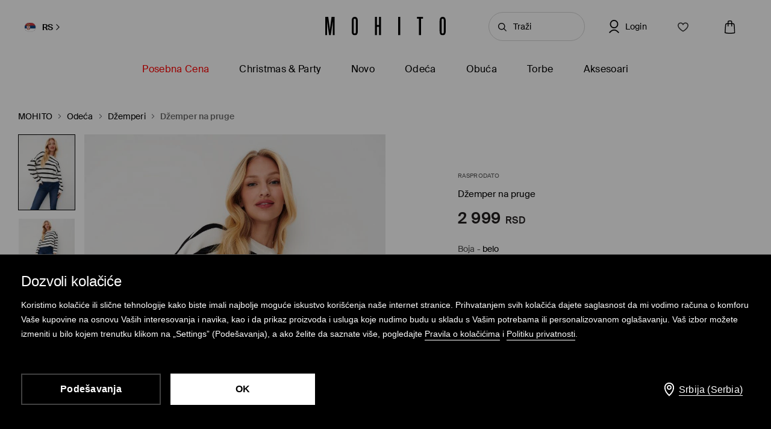

--- FILE ---
content_type: text/html; charset=UTF-8
request_url: https://www.mohito.com/rs/sr/dzemper-na-pruge-7640w-00p
body_size: 95503
content:
<!DOCTYPE html>
<!--[if IE 9]>         <html lang="sr" class="no-js lt-ie10"> <![endif]-->
<!--[if gt IE 9]><!--> <html lang="sr" class="no-js"> <!--<![endif]-->
<html>
<head>
    <script>
    window.__COLLECT_PERFORMANCE_METRICS__ = false && window.performance && typeof window.performance.mark === "function";
    window.__FRONTEND_VERSION__ = '6.414.0';
    (function () {
        if (!performance) {
            return;
        }

        if (!window.__COLLECT_PERFORMANCE_METRICS__) {
            window.__COLLECT_PERFORMANCE_METRICS__ = false;
        }

        if (window.__COLLECT_PERFORMANCE_METRICS__) {
            performance.mark('page:render:start');
        }
    })();

    (function () {
        if (!window.getFeatureFlags) {
            const featureToggles = {"pageheadernext":true,"enablenewtranslations":true,"cookiebotenabled":true,"enablenewseourlkey":true,"descparts":["introductorySentence","featuresInDescription","description","descriptionSentences","license"],"seometarobots":true,"seocanonicals":true,"deliverypricewithstoremethod":true,"mobileapiclearanceprice":true,"preventmultiplewelcomecouponsend":false,"livefeed":true,"colorspreviewinfilters":true,"enablediscountfilter":true,"roundcolorpicker":true,"disableshopbylook":true,"manualstickerpercategory":true,"mobileactivecarriers":true,"disablerecordlogin":true,"disableapisessionlog":true,"catalogfiltersoptimization":true,"marketingconsent":false,"productsopinionsproxy":true,"rendercategorybanners":true,"quickshop":true,"perbrandtranslationsenabled":true,"klarnadbwrite":true,"newpaymentsqueue":true,"quickshopalgolia":true,"urlrewritewithredirect":true,"promotioncalculatorcompare":false,"promotioncalculator":true,"cdpenable":false,"catalogopinions":true,"redesignforms":true,"catalogsliderenabled":true,"newecoupons":true,"promobarnext":false,"oldnavbarwithalgolia":true,"popularqueries":true,"addresssuggestions":true,"dynamicyield":true,"newdynamicyieldcontext":true,"mergeanalyticssegmentscookies":true,"eventviewcontent":true,"devicecharacteristicstype":"desktop","checkoutite42221":true,"checkoutite43354":true,"ite40182":true,"gbdemo-checkout-layout":"current","discoverye1doublesize":true,"cmsblockarchapiread":true,"couponstickerenabled":true,"productsopinionsdata":true,"enablenewdescription":true,"productmeasurement":true,"showcolorinfoinreview":true,"opinionsfilters":true,"doublesizeassistant":true,"previewcolorimage":true,"newsizetable":true,"infographicenabled":true,"minqtystock":true,"sizebaysizetable":true,"newsizepicker":true,"chatbotzowie":true,"neworderstatus":true,"filterscounter":true,"devpcmeventqueueenabled":true,"overlaytag":true,"irregulargridcategories":"29277","irregulargridversion":3,"redesigncheckout":1,"pickuppointsredesign":1,"guestcheckout":1,"wishlisthomepage":1,"wishlist":1,"authorizationapi":1,"loadmorecategorydescription":1,"fastendcart":1,"featuretypes":1,"categorylargephotos":1,"logrocket":1,"loadmorebutton":1,"paymentchangemethod":1,"sidebar":1,"newsearch":1,"newproduct":1};

            window.getFeatureFlags = function () {
                return featureToggles;
            };
        }
    })();
</script>
    <meta http-equiv="Content-Type" content="text/html; charset=utf-8">
<meta name="viewport" content="initial-scale=1, maximum-scale=1, minimum-scale=1, user-scalable=no, width=device-width">
<title>Džemper na pruge Boja belo - MOHITO - 7640W-00P</title>


    <script id="CookiebotConfiguration" type="application/json" data-cookieconsent="ignore">
        {
            "DisableSessionPixel": true
        }
    </script>
    <link rel="preload" as="script" href="https://consent.cookiebot.com/uc.js" fetchpriority="high" />
    <script data-cookieconsent="ignore">
        (function () {
            const cookiebotCookie = getCookiebotCookie();
            const statistics_consent = cookiebotCookie.includes('statistics:true') ? 'granted' : 'denied';
            const preferences_consent = cookiebotCookie.includes('preferences:true') ? 'granted' : 'denied';
            const marketing_consent = cookiebotCookie.includes('marketing:true') ? 'granted' : 'denied';
            const default_ads_data_redaction = marketing_consent === 'denied';

            window.dataLayer = window.dataLayer || [];
            function gtag() {
                dataLayer.push(arguments);
            }
            gtag("consent", "default", {
                ad_personalization: marketing_consent,
                ad_storage: marketing_consent,
                ad_user_data: marketing_consent,
                analytics_storage: statistics_consent,
                functionality_storage: preferences_consent,
                personalization_storage: preferences_consent,
                security_storage: "granted",
                wait_for_update: 2000,
            });

            gtag("set", "ads_data_redaction", default_ads_data_redaction);

            function getCookiebotCookie() {
                const match = document.cookie.match(RegExp('(?:^|;\\s*)CookieConsent=([^;]*)'));
                return match ? match[1].toString() : '';
            }
        })();
    </script>
    <script data-culture="SR" id="Cookiebot" src="https://consent.cookiebot.com/uc.js" data-cbid="a3633787-1164-4846-9049-576b9f0c3734" type="text/javascript" fetchpriority="high" async></script>

<script>
    (function(w) {
        w['dataLayer'] = w['dataLayer'] || [];
    })(window);
</script>


    <script>
        (function() {
            let hasStatisticsConsent = getCookiebotCookie().includes('statistics:true');
            let isCookiebotEnabled = 1;
            let isCountryRequiringConsent = 0;

            if (!isCookiebotEnabled || !isCountryRequiringConsent || hasStatisticsConsent) {
                appendNRBrowserMonitoringScript();
            }

            function getCookiebotCookie() {
                let match = document.cookie.match(RegExp('(?:^|;\\s*)CookieConsent=([^;]*)'));
                return match ? match[1].toString() : '';
            }

            function appendNRBrowserMonitoringScript() {
                let nrScript = document.createElement('script');

                nrScript.setAttribute('type', 'text/javascript');
                nrScript.setAttribute('fetchpriority', 'high');
                nrScript.append(';window.NREUM||(NREUM={});NREUM.init={distributed_tracing:{enabled:true},privacy:{cookies_enabled:true},ajax:{deny_list:["bam.nr-data.net"]}};');
                nrScript.append(';NREUM.loader_config={accountID:"664398",trustKey:"664398",agentID:"1588890717",licenseKey:"cabb5a154f",applicationID:"1588890717"};');
                nrScript.append(';NREUM.info={beacon:"bam.nr-data.net",errorBeacon:"bam.nr-data.net",licenseKey:"cabb5a154f",applicationID:"1588890717",sa:1};');
                nrScript.append(';/*! For license information please see nr-loader-spa-1.248.0.min.js.LICENSE.txt */');
                nrScript.append('(()=>{var e,t,r={234:(e,t,r)=>{"use strict";r.d(t,{P_:()=>g,Mt:()=>v,C5:()=>s,DL:()=>A,OP:()=>D,lF:()=>N,Yu:()=>x,Dg:()=>m,CX:()=>c,GE:()=>w,sU:()=>j});var n=r(8632),i=r(9567);const o={beacon:n.ce.beacon,errorBeacon:n.ce.errorBeacon,licenseKey:void 0,applicationID:void 0,sa:void 0,queueTime:void 0,applicationTime:void 0,ttGuid:void 0,user:void 0,account:void 0,product:void 0,extra:void 0,jsAttributes:{},userAttributes:void 0,atts:void 0,transactionName:void 0,tNamePlain:void 0},a={};function s(e){if(!e)throw new Error("All info objects require an agent identifier!");if(!a[e])throw new Error("Info for ".concat(e," was never set"));return a[e]}function c(e,t){if(!e)throw new Error("All info objects require an agent identifier!");a[e]=(0,i.D)(t,o);const r=(0,n.ek)(e);r&&(r.info=a[e])}const u=e=>{if(!e||"string"!=typeof e)return!1;try{document.createDocumentFragment().querySelector(e)}catch{return!1}return!0};var d=r(7056),l=r(50);const f=()=>{const e={mask_selector:"*",block_selector:"[data-nr-block]",mask_input_options:{color:!1,date:!1,"datetime-local":!1,email:!1,month:!1,number:!1,range:!1,search:!1,tel:!1,text:!1,time:!1,url:!1,week:!1,textarea:!1,select:!1,password:!0}};return{feature_flags:[],proxy:{assets:void 0,beacon:void 0},privacy:{cookies_enabled:!0},ajax:{deny_list:void 0,block_internal:!0,enabled:!0,harvestTimeSeconds:10,autoStart:!0},distributed_tracing:{enabled:void 0,exclude_newrelic_header:void 0,cors_use_newrelic_header:void 0,cors_use_tracecontext_headers:void 0,allowed_origins:void 0},session:{domain:void 0,expiresMs:d.oD,inactiveMs:d.Hb},ssl:void 0,obfuscate:void 0,jserrors:{enabled:!0,harvestTimeSeconds:10,autoStart:!0},metrics:{enabled:!0,autoStart:!0},page_action:{enabled:!0,harvestTimeSeconds:30,autoStart:!0},page_view_event:{enabled:!0,autoStart:!0},page_view_timing:{enabled:!0,harvestTimeSeconds:30,long_task:!1,autoStart:!0},session_trace:{enabled:!0,harvestTimeSeconds:10,autoStart:!0},harvest:{tooManyRequestsDelay:60},session_replay:{autoStart:!0,enabled:!1,harvestTimeSeconds:60,sampling_rate:50,error_sampling_rate:50,collect_fonts:!1,inline_images:!1,inline_stylesheet:!0,mask_all_inputs:!0,get mask_text_selector(){return e.mask_selector},set mask_text_selector(t){u(t)?e.mask_selector=t+",[data-nr-mask]":null===t?e.mask_selector=t:(0,l.Z)("An invalid session_replay.mask_selector was provided and will not be used",t)},get block_class(){return"nr-block"},get ignore_class(){return"nr-ignore"},get mask_text_class(){return"nr-mask"},get block_selector(){return e.block_selector},set block_selector(t){u(t)?e.block_selector+=",".concat(t):""!==t&&(0,l.Z)("An invalid session_replay.block_selector was provided and will not be used",t)},get mask_input_options(){return e.mask_input_options},set mask_input_options(t){t&&"object"==typeof t?e.mask_input_options={...t,password:!0}:(0,l.Z)("An invalid session_replay.mask_input_option was provided and will not be used",t)}},spa:{enabled:!0,harvestTimeSeconds:10,autoStart:!0}}},h={},p="All configuration objects require an agent identifier!";function g(e){if(!e)throw new Error(p);if(!h[e])throw new Error("Configuration for ".concat(e," was never set"));return h[e]}function m(e,t){if(!e)throw new Error(p);h[e]=(0,i.D)(t,f());const r=(0,n.ek)(e);r&&(r.init=h[e])}function v(e,t){if(!e)throw new Error(p);var r=g(e);if(r){for(var n=t.split("."),i=0;i<n.length-1;i++)if("object"!=typeof(r=r[n[i]]))return;r=r[n[n.length-1]]}return r}const b={accountID:void 0,trustKey:void 0,agentID:void 0,licenseKey:void 0,applicationID:void 0,xpid:void 0},y={};function A(e){if(!e)throw new Error("All loader-config objects require an agent identifier!");if(!y[e])throw new Error("LoaderConfig for ".concat(e," was never set"));return y[e]}function w(e,t){if(!e)throw new Error("All loader-config objects require an agent identifier!");y[e]=(0,i.D)(t,b);const r=(0,n.ek)(e);r&&(r.loader_config=y[e])}const x=(0,n.mF)().o;var E=r(385),_=r(6818);const T={buildEnv:_.Re,customTransaction:void 0,disabled:!1,distMethod:_.gF,isolatedBacklog:!1,loaderType:void 0,maxBytes:3e4,offset:Math.floor(E._A?.performance?.timeOrigin||E._A?.performance?.timing?.navigationStart||Date.now()),onerror:void 0,origin:""+E._A.location,ptid:void 0,releaseIds:{},session:void 0,xhrWrappable:"function"==typeof E._A.XMLHttpRequest?.prototype?.addEventListener,version:_.q4,denyList:void 0},S={};function D(e){if(!e)throw new Error("All runtime objects require an agent identifier!");if(!S[e])throw new Error("Runtime for ".concat(e," was never set"));return S[e]}function j(e,t){if(!e)throw new Error("All runtime objects require an agent identifier!");S[e]=(0,i.D)(t,T);const r=(0,n.ek)(e);r&&(r.runtime=S[e])}function N(e){return function(e){try{const t=s(e);return!!t.licenseKey&&!!t.errorBeacon&&!!t.applicationID}catch(e){return!1}}(e)}},9567:(e,t,r)=>{"use strict";r.d(t,{D:()=>i});var n=r(50);function i(e,t){try{if(!e||"object"!=typeof e)return(0,n.Z)("Setting a Configurable requires an object as input");if(!t||"object"!=typeof t)return(0,n.Z)("Setting a Configurable requires a model to set its initial properties");const r=Object.create(Object.getPrototypeOf(t),Object.getOwnPropertyDescriptors(t)),o=0===Object.keys(r).length?e:r;for(let a in o)if(void 0!==e[a])try{Array.isArray(e[a])&&Array.isArray(t[a])?r[a]=Array.from(new Set([...e[a],...t[a]])):"object"==typeof e[a]&&"object"==typeof t[a]?r[a]=i(e[a],t[a]):r[a]=e[a]}catch(e){(0,n.Z)("An error occurred while setting a property of a Configurable",e)}return r}catch(e){(0,n.Z)("An error occured while setting a Configurable",e)}}},6818:(e,t,r)=>{"use strict";r.d(t,{Re:()=>i,gF:()=>o,lF:()=>a,q4:()=>n});const n="1.248.0",i="PROD",o="CDN",a="2.0.0-alpha.11"},385:(e,t,r)=>{"use strict";r.d(t,{FN:()=>c,IF:()=>l,LW:()=>a,Nk:()=>h,Tt:()=>u,_A:()=>o,cv:()=>p,iS:()=>s,il:()=>n,ux:()=>d,v6:()=>i,w1:()=>f});const n="undefined"!=typeof window&&!!window.document,i="undefined"!=typeof WorkerGlobalScope&&("undefined"!=typeof self&&self instanceof WorkerGlobalScope&&self.navigator instanceof WorkerNavigator||"undefined"!=typeof globalThis&&globalThis instanceof WorkerGlobalScope&&globalThis.navigator instanceof WorkerNavigator),o=n?window:"undefined"!=typeof WorkerGlobalScope&&("undefined"!=typeof self&&self instanceof WorkerGlobalScope&&self||"undefined"!=typeof globalThis&&globalThis instanceof WorkerGlobalScope&&globalThis),a="complete"===o?.document?.readyState,s=Boolean("hidden"===o?.document?.visibilityState),c=""+o?.location,u=/iPad|iPhone|iPod/.test(o.navigator?.userAgent),d=u&&"undefined"==typeof SharedWorker,l=(()=>{const e=o.navigator?.userAgent?.match(/Firefox[/\s](\d+\.\d+)/);return Array.isArray(e)&&e.length>=2?+e[1]:0})(),f=Boolean(n&&window.document.documentMode),h=!!o.navigator?.sendBeacon,p=Math.floor(o?.performance?.timeOrigin||o?.performance?.timing?.navigationStart||Date.now())},1117:(e,t,r)=>{"use strict";r.d(t,{w:()=>o});var n=r(50);const i={agentIdentifier:"",ee:void 0};class o{constructor(e){try{if("object"!=typeof e)return(0,n.Z)("shared context requires an object as input");this.sharedContext={},Object.assign(this.sharedContext,i),Object.entries(e).forEach((e=>{let[t,r]=e;Object.keys(i).includes(t)&&(this.sharedContext[t]=r)}))}catch(e){(0,n.Z)("An error occured while setting SharedContext",e)}}}},8e3:(e,t,r)=>{"use strict";r.d(t,{L:()=>d,R:()=>c});var n=r(8325),i=r(1284),o=r(4322),a=r(3325);const s={};function c(e,t){const r={staged:!1,priority:a.p[t]||0};u(e),s[e].get(t)||s[e].set(t,r)}function u(e){e&&(s[e]||(s[e]=new Map))}function d(){let e=arguments.length>0&&void 0!==arguments[0]?arguments[0]:"",t=arguments.length>1&&void 0!==arguments[1]?arguments[1]:"feature";if(u(e),!e||!s[e].get(t))return a(t);s[e].get(t).staged=!0;const r=[...s[e]];function a(t){const r=e?n.ee.get(e):n.ee,a=o.X.handlers;if(r.backlog&&a){var s=r.backlog[t],c=a[t];if(c){for(var u=0;s&&u<s.length;++u)l(s[u],c);(0,i.D)(c,(function(e,t){(0,i.D)(t,(function(t,r){r[0].on(e,r[1])}))}))}delete a[t],r.backlog[t]=null,r.emit("drain-"+t,[])}}r.every((e=>{let[t,r]=e;return r.staged}))&&(r.sort(((e,t)=>e[1].priority-t[1].priority)),r.forEach((t=>{let[r]=t;s[e].delete(r),a(r)})))}function l(e,t){var r=e[1];(0,i.D)(t[r],(function(t,r){var n=e[0];if(r[0]===n){var i=r[1],o=e[3],a=e[2];i.apply(o,a)}}))}},8325:(e,t,r)=>{"use strict";r.d(t,{A:()=>c,ee:()=>u});var n=r(8632),i=r(2210),o=r(234);class a{constructor(e){this.contextId=e}}var s=r(3117);const c="nr@context:".concat(s.a),u=function e(t,r){var n={},s={},d={},f=!1;try{f=16===r.length&&(0,o.OP)(r).isolatedBacklog}catch(e){}var h={on:g,addEventListener:g,removeEventListener:function(e,t){var r=n[e];if(!r)return;for(var i=0;i<r.length;i++)r[i]===t&&r.splice(i,1)},emit:function(e,r,n,i,o){!1!==o&&(o=!0);if(u.aborted&&!i)return;t&&o&&t.emit(e,r,n);for(var a=p(n),c=m(e),d=c.length,l=0;l<d;l++)c[l].apply(a,r);var f=b()[s[e]];f&&f.push([h,e,r,a]);return a},get:v,listeners:m,context:p,buffer:function(e,t){const r=b();if(t=t||"feature",h.aborted)return;Object.entries(e||{}).forEach((e=>{let[n,i]=e;s[i]=t,t in r||(r[t]=[])}))},abort:l,aborted:!1,isBuffering:function(e){return!!b()[s[e]]},debugId:r,backlog:f?{}:t&&"object"==typeof t.backlog?t.backlog:{}};return h;function p(e){return e&&e instanceof a?e:e?(0,i.X)(e,c,(()=>new a(c))):new a(c)}function g(e,t){n[e]=m(e).concat(t)}function m(e){return n[e]||[]}function v(t){return d[t]=d[t]||e(h,t)}function b(){return h.backlog}}(void 0,"globalEE"),d=(0,n.fP)();function l(){u.aborted=!0,u.backlog={}}d.ee||(d.ee=u)},5546:(e,t,r)=>{"use strict";r.d(t,{E:()=>n,p:()=>i});var n=r(8325).ee.get("handle");function i(e,t,r,i,o){o?(o.buffer([e],i),o.emit(e,t,r)):(n.buffer([e],i),n.emit(e,t,r))}},4322:(e,t,r)=>{"use strict";r.d(t,{X:()=>o});var n=r(5546);o.on=a;var i=o.handlers={};function o(e,t,r,o){a(o||n.E,i,e,t,r)}function a(e,t,r,i,o){o||(o="feature"),e||(e=n.E);var a=t[o]=t[o]||{};(a[r]=a[r]||[]).push([e,i])}},3239:(e,t,r)=>{"use strict";r.d(t,{bP:()=>s,iz:()=>c,m$:()=>a});var n=r(385);let i=!1,o=!1;try{const e={get passive(){return i=!0,!1},get signal(){return o=!0,!1}};n._A.addEventListener("test",null,e),n._A.removeEventListener("test",null,e)}catch(e){}function a(e,t){return i||o?{capture:!!e,passive:i,signal:t}:!!e}function s(e,t){let r=arguments.length>2&&void 0!==arguments[2]&&arguments[2],n=arguments.length>3?arguments[3]:void 0;window.addEventListener(e,t,a(r,n))}function c(e,t){let r=arguments.length>2&&void 0!==arguments[2]&&arguments[2],n=arguments.length>3?arguments[3]:void 0;document.addEventListener(e,t,a(r,n))}},3117:(e,t,r)=>{"use strict";r.d(t,{a:()=>n});const n=(0,r(4402).Rl)()},4402:(e,t,r)=>{"use strict";r.d(t,{Ht:()=>u,M:()=>c,Rl:()=>a,ky:()=>s});var n=r(385);const i="xxxxxxxx-xxxx-4xxx-yxxx-xxxxxxxxxxxx";function o(e,t){return e?15&e[t]:16*Math.random()|0}function a(){const e=n._A?.crypto||n._A?.msCrypto;let t,r=0;return e&&e.getRandomValues&&(t=e.getRandomValues(new Uint8Array(31))),i.split("").map((e=>"x"===e?o(t,++r).toString(16):"y"===e?(3&o()|8).toString(16):e)).join("")}function s(e){const t=n._A?.crypto||n._A?.msCrypto;let r,i=0;t&&t.getRandomValues&&(r=t.getRandomValues(new Uint8Array(31)));const a=[];for(var s=0;s<e;s++)a.push(o(r,++i).toString(16));return a.join("")}function c(){return s(16)}function u(){return s(32)}},7056:(e,t,r)=>{"use strict";r.d(t,{Bq:()=>n,Hb:()=>o,oD:()=>i});const n="NRBA",i=144e5,o=18e5},7894:(e,t,r)=>{"use strict";function n(){return Math.round(performance.now())}r.d(t,{z:()=>n})},7243:(e,t,r)=>{"use strict";r.d(t,{e:()=>i});var n=r(385);function i(e){if(0===(e||"").indexOf("data:"))return{protocol:"data"};try{const t=new URL(e,location.href),r={port:t.port,hostname:t.hostname,pathname:t.pathname,search:t.search,protocol:t.protocol.slice(0,t.protocol.indexOf(":")),sameOrigin:t.protocol===n._A?.location?.protocol&&t.host===n._A?.location?.host};return r.port&&""!==r.port||("http:"===t.protocol&&(r.port="80"),"https:"===t.protocol&&(r.port="443")),r.pathname&&""!==r.pathname?r.pathname.startsWith("/")||(r.pathname="/".concat(r.pathname)):r.pathname="/",r}catch(e){return{}}}},50:(e,t,r)=>{"use strict";function n(e,t){"function"==typeof console.warn&&(console.warn("New Relic: ".concat(e)),t&&console.warn(t))}r.d(t,{Z:()=>n})},2825:(e,t,r)=>{"use strict";r.d(t,{N:()=>d,T:()=>l});var n=r(8325),i=r(5546),o=r(3325),a=r(385);const s="newrelic";const c={stn:[o.D.sessionTrace],err:[o.D.jserrors,o.D.metrics],ins:[o.D.pageAction],spa:[o.D.spa],sr:[o.D.sessionReplay,o.D.sessionTrace]},u=new Set;function d(e,t){const r=n.ee.get(t);e&&"object"==typeof e&&(u.has(t)||(Object.entries(e).forEach((e=>{let[t,n]=e;c[t]?c[t].forEach((e=>{n?(0,i.p)("feat-"+t,[],void 0,e,r):(0,i.p)("block-"+t,[],void 0,e,r),(0,i.p)("rumresp-"+t,[Boolean(n)],void 0,e,r)})):n&&(0,i.p)("feat-"+t,[],void 0,void 0,r),l[t]=Boolean(n)})),Object.keys(c).forEach((e=>{void 0===l[e]&&(c[e]?.forEach((t=>(0,i.p)("rumresp-"+e,[!1],void 0,t,r))),l[e]=!1)})),u.add(t),function(){let e=arguments.length>0&&void 0!==arguments[0]?arguments[0]:{};try{a._A.dispatchEvent(new CustomEvent(s,{detail:e}))}catch(e){}}({loaded:!0})))}const l={}},2210:(e,t,r)=>{"use strict";r.d(t,{X:()=>i});var n=Object.prototype.hasOwnProperty;function i(e,t,r){if(n.call(e,t))return e[t];var i=r();if(Object.defineProperty&&Object.keys)try{return Object.defineProperty(e,t,{value:i,writable:!0,enumerable:!1}),i}catch(e){}return e[t]=i,i}},1284:(e,t,r)=>{"use strict";r.d(t,{D:()=>n});const n=(e,t)=>Object.entries(e||{}).map((e=>{let[r,n]=e;return t(r,n)}))},4351:(e,t,r)=>{"use strict";r.d(t,{P:()=>o});var n=r(8325);const i=()=>{const e=new WeakSet;return(t,r)=>{if("object"==typeof r&&null!==r){if(e.has(r))return;e.add(r)}return r}};function o(e){try{return JSON.stringify(e,i())}catch(e){try{n.ee.emit("internal-error",[e])}catch(e){}}}},3960:(e,t,r)=>{"use strict";r.d(t,{KB:()=>a,b2:()=>o});var n=r(3239);function i(){return"undefined"==typeof document||"complete"===document.readyState}function o(e,t){if(i())return e();(0,n.bP)("load",e,t)}function a(e){if(i())return e();(0,n.iz)("DOMContentLoaded",e)}},8632:(e,t,r)=>{"use strict";r.d(t,{EZ:()=>d,ce:()=>o,ek:()=>u,fP:()=>a,gG:()=>l,h5:()=>c,mF:()=>s});var n=r(7894),i=r(385);const o={beacon:"bam.nr-data.net",errorBeacon:"bam.nr-data.net"};function a(){return i._A.NREUM||(i._A.NREUM={}),void 0===i._A.newrelic&&(i._A.newrelic=i._A.NREUM),i._A.NREUM}function s(){let e=a();return e.o||(e.o={ST:i._A.setTimeout,SI:i._A.setImmediate,CT:i._A.clearTimeout,XHR:i._A.XMLHttpRequest,REQ:i._A.Request,EV:i._A.Event,PR:i._A.Promise,MO:i._A.MutationObserver,FETCH:i._A.fetch}),e}function c(e,t){let r=a();r.initializedAgents??={},t.initializedAt={ms:(0,n.z)(),date:new Date},r.initializedAgents[e]=t}function u(e){let t=a();return t.initializedAgents?.[e]}function d(e,t){a()[e]=t}function l(){return function(){let e=a();const t=e.info||{};e.info={beacon:o.beacon,errorBeacon:o.errorBeacon,...t}}(),function(){let e=a();const t=e.init||{};e.init={...t}}(),s(),function(){let e=a();const t=e.loader_config||{};e.loader_config={...t}}(),a()}},7956:(e,t,r)=>{"use strict";r.d(t,{N:()=>i});var n=r(3239);function i(e){let t=arguments.length>1&&void 0!==arguments[1]&&arguments[1],r=arguments.length>2?arguments[2]:void 0,i=arguments.length>3?arguments[3]:void 0;(0,n.iz)("visibilitychange",(function(){if(t)return void("hidden"===document.visibilityState&&e());e(document.visibilityState)}),r,i)}},1214:(e,t,r)=>{"use strict";r.d(t,{em:()=>b,u5:()=>D,QU:()=>C,_L:()=>I,Gm:()=>H,Lg:()=>L,BV:()=>G,Kf:()=>K});var n=r(8325),i=r(3117);const o="nr@original:".concat(i.a);var a=Object.prototype.hasOwnProperty,s=!1;function c(e,t){return e||(e=n.ee),r.inPlace=function(e,t,n,i,o){n||(n="");const a="-"===n.charAt(0);for(let s=0;s<t.length;s++){const c=t[s],u=e[c];d(u)||(e[c]=r(u,a?c+n:n,i,c,o))}},r.flag=o,r;function r(t,r,n,s,c){return d(t)?t:(r||(r=""),nrWrapper[o]=t,function(e,t,r){if(Object.defineProperty&&Object.keys)try{return Object.keys(e).forEach((function(r){Object.defineProperty(t,r,{get:function(){return e[r]},set:function(t){return e[r]=t,t}})})),t}catch(e){u([e],r)}for(var n in e)a.call(e,n)&&(t[n]=e[n])}(t,nrWrapper,e),nrWrapper);function nrWrapper(){var o,a,d,l;try{a=this,o=[...arguments],d="function"==typeof n?n(o,a):n||{}}catch(t){u([t,"",[o,a,s],d],e)}i(r+"start",[o,a,s],d,c);try{return l=t.apply(a,o)}catch(e){throw i(r+"err",[o,a,e],d,c),e}finally{i(r+"end",[o,a,l],d,c)}}}function i(r,n,i,o){if(!s||t){var a=s;s=!0;try{e.emit(r,n,i,t,o)}catch(t){u([t,r,n,i],e)}s=a}}}function u(e,t){t||(t=n.ee);try{t.emit("internal-error",e)}catch(e){}}function d(e){return!(e&&"function"==typeof e&&e.apply&&!e[o])}var l=r(2210),f=r(385);const h={},p=f._A.XMLHttpRequest,g="addEventListener",m="removeEventListener",v="nr@wrapped:".concat(n.A);function b(e){var t=function(e){return(e||n.ee).get("events")}(e);if(h[t.debugId]++)return t;h[t.debugId]=1;var r=c(t,!0);function i(e){r.inPlace(e,[g,m],"-",o)}function o(e,t){return e[1]}return"getPrototypeOf"in Object&&(f.il&&y(document,i),y(f._A,i),y(p.prototype,i)),t.on(g+"-start",(function(e,t){var n=e[1];if(null!==n&&("function"==typeof n||"object"==typeof n)){var i=(0,l.X)(n,v,(function(){var e={object:function(){if("function"!=typeof n.handleEvent)return;return n.handleEvent.apply(n,arguments)},function:n}[typeof n];return e?r(e,"fn-",null,e.name||"anonymous"):n}));this.wrapped=e[1]=i}})),t.on(m+"-start",(function(e){e[1]=this.wrapped||e[1]})),t}function y(e,t){let r=e;for(;"object"==typeof r&&!Object.prototype.hasOwnProperty.call(r,g);)r=Object.getPrototypeOf(r);for(var n=arguments.length,i=new Array(n>2?n-2:0),o=2;o<n;o++)i[o-2]=arguments[o];r&&t(r,...i)}var A="fetch-",w=A+"body-",x=["arrayBuffer","blob","json","text","formData"],E=f._A.Request,_=f._A.Response,T="prototype";const S={};function D(e){const t=function(e){return(e||n.ee).get("fetch")}(e);if(!(E&&_&&f._A.fetch))return t;if(S[t.debugId]++)return t;function r(e,r,i){var o=e[r];"function"==typeof o&&(e[r]=function(){var e,r=[...arguments],a={};t.emit(i+"before-start",[r],a),a[n.A]&&a[n.A].dt&&(e=a[n.A].dt);var s=o.apply(this,r);return t.emit(i+"start",[r,e],s),s.then((function(e){return t.emit(i+"end",[null,e],s),e}),(function(e){throw t.emit(i+"end",[e],s),e}))})}return S[t.debugId]=1,x.forEach((e=>{r(E[T],e,w),r(_[T],e,w)})),r(f._A,"fetch",A),t.on(A+"end",(function(e,r){var n=this;if(r){var i=r.headers.get("content-length");null!==i&&(n.rxSize=i),t.emit(A+"done",[null,r],n)}else t.emit(A+"done",[e],n)})),t}const j={},N=["pushState","replaceState"];function C(e){const t=function(e){return(e||n.ee).get("history")}(e);return!f.il||j[t.debugId]++||(j[t.debugId]=1,c(t).inPlace(window.history,N,"-")),t}var R=r(3239);const O={},P=["appendChild","insertBefore","replaceChild"];function I(e){const t=function(e){return(e||n.ee).get("jsonp")}(e);if(!f.il||O[t.debugId])return t;O[t.debugId]=!0;var r=c(t),i=/[?&](?:callback|cb)=([^&#]+)/,o=/(.*)\.([^.]+)/,a=/^(\w+)(\.|$)(.*)$/;function s(e,t){if(!e)return t;const r=e.match(a),n=r[1];return s(r[3],t[n])}return r.inPlace(Node.prototype,P,"dom-"),t.on("dom-start",(function(e){!function(e){if(!e||"string"!=typeof e.nodeName||"script"!==e.nodeName.toLowerCase())return;if("function"!=typeof e.addEventListener)return;var n=(a=e.src,c=a.match(i),c?c[1]:null);var a,c;if(!n)return;var u=function(e){var t=e.match(o);if(t&&t.length>=3)return{key:t[2],parent:s(t[1],window)};return{key:e,parent:window}}(n);if("function"!=typeof u.parent[u.key])return;var d={};function l(){t.emit("jsonp-end",[],d),e.removeEventListener("load",l,(0,R.m$)(!1)),e.removeEventListener("error",f,(0,R.m$)(!1))}function f(){t.emit("jsonp-error",[],d),t.emit("jsonp-end",[],d),e.removeEventListener("load",l,(0,R.m$)(!1)),e.removeEventListener("error",f,(0,R.m$)(!1))}r.inPlace(u.parent,[u.key],"cb-",d),e.addEventListener("load",l,(0,R.m$)(!1)),e.addEventListener("error",f,(0,R.m$)(!1)),t.emit("new-jsonp",[e.src],d)}(e[0])})),t}const k={};function H(e){const t=function(e){return(e||n.ee).get("mutation")}(e);if(!f.il||k[t.debugId])return t;k[t.debugId]=!0;var r=c(t),i=f._A.MutationObserver;return i&&(window.MutationObserver=function(e){return this instanceof i?new i(r(e,"fn-")):i.apply(this,arguments)},MutationObserver.prototype=i.prototype),t}const z={};function L(e){const t=function(e){return(e||n.ee).get("promise")}(e);if(z[t.debugId])return t;z[t.debugId]=!0;var r=t.context,i=c(t),a=f._A.Promise;return a&&function(){function e(r){var n=t.context(),o=i(r,"executor-",n,null,!1);const s=Reflect.construct(a,[o],e);return t.context(s).getCtx=function(){return n},s}f._A.Promise=e,Object.defineProperty(e,"name",{value:"Promise"}),e.toString=function(){return a.toString()},Object.setPrototypeOf(e,a),["all","race"].forEach((function(r){const n=a[r];e[r]=function(e){let i=!1;[...e||[]].forEach((e=>{this.resolve(e).then(a("all"===r),a(!1))}));const o=n.apply(this,arguments);return o;function a(e){return function(){t.emit("propagate",[null,!i],o,!1,!1),i=i||!e}}}})),["resolve","reject"].forEach((function(r){const n=a[r];e[r]=function(e){const r=n.apply(this,arguments);return e!==r&&t.emit("propagate",[e,!0],r,!1,!1),r}})),e.prototype=a.prototype;const n=a.prototype.then;a.prototype.then=function(){var e=this,o=r(e);o.promise=e;for(var a=arguments.length,s=new Array(a),c=0;c<a;c++)s[c]=arguments[c];s[0]=i(s[0],"cb-",o,null,!1),s[1]=i(s[1],"cb-",o,null,!1);const u=n.apply(this,s);return o.nextPromise=u,t.emit("propagate",[e,!0],u,!1,!1),u},a.prototype.then[o]=n,t.on("executor-start",(function(e){e[0]=i(e[0],"resolve-",this,null,!1),e[1]=i(e[1],"resolve-",this,null,!1)})),t.on("executor-err",(function(e,t,r){e[1](r)})),t.on("cb-end",(function(e,r,n){t.emit("propagate",[n,!0],this.nextPromise,!1,!1)})),t.on("propagate",(function(e,r,n){this.getCtx&&!r||(this.getCtx=function(){if(e instanceof Promise)var r=t.context(e);return r&&r.getCtx?r.getCtx():this})}))}(),t}const M={},F="setTimeout",B="setInterval",U="clearTimeout",Z="-start",V="-",q=[F,"setImmediate",B,U,"clearImmediate"];function G(e){const t=function(e){return(e||n.ee).get("timer")}(e);if(M[t.debugId]++)return t;M[t.debugId]=1;var r=c(t);return r.inPlace(f._A,q.slice(0,2),F+V),r.inPlace(f._A,q.slice(2,3),B+V),r.inPlace(f._A,q.slice(3),U+V),t.on(B+Z,(function(e,t,n){e[0]=r(e[0],"fn-",null,n)})),t.on(F+Z,(function(e,t,n){this.method=n,this.timerDuration=isNaN(e[1])?0:+e[1],e[0]=r(e[0],"fn-",this,n)})),t}var W=r(50);const X={},Y=["open","send"];function K(e){var t=e||n.ee;const r=function(e){return(e||n.ee).get("xhr")}(t);if(X[r.debugId]++)return r;X[r.debugId]=1,b(t);var i=c(r),o=f._A.XMLHttpRequest,a=f._A.MutationObserver,s=f._A.Promise,u=f._A.setInterval,d="readystatechange",l=["onload","onerror","onabort","onloadstart","onloadend","onprogress","ontimeout"],h=[],p=f._A.XMLHttpRequest=function(e){const t=new o(e),n=r.context(t);try{r.emit("new-xhr",[t],n),t.addEventListener(d,(a=n,function(){var e=this;e.readyState>3&&!a.resolved&&(a.resolved=!0,r.emit("xhr-resolved",[],e)),i.inPlace(e,l,"fn-",w)}),(0,R.m$)(!1))}catch(e){(0,W.Z)("An error occurred while intercepting XHR",e);try{r.emit("internal-error",[e])}catch(e){}}var a;return t};function g(e,t){i.inPlace(t,["onreadystatechange"],"fn-",w)}if(function(e,t){for(var r in e)t[r]=e[r]}(o,p),p.prototype=o.prototype,i.inPlace(p.prototype,Y,"-xhr-",w),r.on("send-xhr-start",(function(e,t){g(e,t),function(e){h.push(e),a&&(m?m.then(A):u?u(A):(v=-v,y.data=v))}(t)})),r.on("open-xhr-start",g),a){var m=s&&s.resolve();if(!u&&!s){var v=1,y=document.createTextNode(v);new a(A).observe(y,{characterData:!0})}}else t.on("fn-end",(function(e){e[0]&&e[0].type===d||A()}));function A(){for(var e=0;e<h.length;e++)g(0,h[e]);h.length&&(h=[])}function w(e,t){return t}return r}},7825:(e,t,r)=>{"use strict";r.d(t,{t:()=>n});const n=r(3325).D.ajax},6660:(e,t,r)=>{"use strict";r.d(t,{t:()=>n});const n=r(3325).D.jserrors},3081:(e,t,r)=>{"use strict";r.d(t,{gF:()=>o,mY:()=>i,t9:()=>n,vz:()=>s,xS:()=>a});const n=r(3325).D.metrics,i="sm",o="cm",a="storeSupportabilityMetrics",s="storeEventMetrics"},4649:(e,t,r)=>{"use strict";r.d(t,{t:()=>n});const n=r(3325).D.pageAction},7633:(e,t,r)=>{"use strict";r.d(t,{t:()=>n});const n=r(3325).D.pageViewEvent},9251:(e,t,r)=>{"use strict";r.d(t,{t:()=>n});const n=r(3325).D.pageViewTiming},7144:(e,t,r)=>{"use strict";r.d(t,{t:()=>n});const n=r(3325).D.sessionReplay},3614:(e,t,r)=>{"use strict";r.d(t,{BST_RESOURCE:()=>i,END:()=>s,FEATURE_NAME:()=>n,FN_END:()=>u,FN_START:()=>c,PUSH_STATE:()=>d,RESOURCE:()=>o,START:()=>a});const n=r(3325).D.sessionTrace,i="bstResource",o="resource",a="-start",s="-end",c="fn"+a,u="fn"+s,d="pushState"},7836:(e,t,r)=>{"use strict";r.d(t,{BODY:()=>x,CB_END:()=>E,CB_START:()=>u,END:()=>w,FEATURE_NAME:()=>i,FETCH:()=>T,FETCH_BODY:()=>v,FETCH_DONE:()=>m,FETCH_START:()=>g,FN_END:()=>c,FN_START:()=>s,INTERACTION:()=>f,INTERACTION_API:()=>d,INTERACTION_EVENTS:()=>o,JSONP_END:()=>b,JSONP_NODE:()=>p,JS_TIME:()=>_,MAX_TIMER_BUDGET:()=>a,REMAINING:()=>l,SPA_NODE:()=>h,START:()=>A,originalSetTimeout:()=>y});var n=r(234);const i=r(3325).D.spa,o=["click","submit","keypress","keydown","keyup","change"],a=999,s="fn-start",c="fn-end",u="cb-start",d="api-ixn-",l="remaining",f="interaction",h="spaNode",p="jsonpNode",g="fetch-start",m="fetch-done",v="fetch-body-",b="jsonp-end",y=n.Yu.ST,A="-start",w="-end",x="-body",E="cb"+w,_="jsTime",T="fetch"},5938:(e,t,r)=>{"use strict";r.d(t,{W:()=>i});var n=r(8325);class i{constructor(e,t,r){this.agentIdentifier=e,this.aggregator=t,this.ee=n.ee.get(e),this.featureName=r,this.blocked=!1}}},7530:(e,t,r)=>{"use strict";r.d(t,{j:()=>b});var n=r(3325),i=r(234),o=r(5546),a=r(8325),s=r(7894),c=r(8e3),u=r(3960),d=r(385),l=r(50),f=r(3081),h=r(8632);function p(){const e=(0,h.gG)();["setErrorHandler","finished","addToTrace","addRelease","addPageAction","setCurrentRouteName","setPageViewName","setCustomAttribute","interaction","noticeError","setUserId","setApplicationVersion","start","recordReplay","pauseReplay"].forEach((t=>{e[t]=function(){for(var r=arguments.length,n=new Array(r),i=0;i<r;i++)n[i]=arguments[i];return function(t){for(var r=arguments.length,n=new Array(r>1?r-1:0),i=1;i<r;i++)n[i-1]=arguments[i];let o=[];return Object.values(e.initializedAgents).forEach((e=>{e.exposed&&e.api[t]&&o.push(e.api[t](...n))})),o.length>1?o:o[0]}(t,...n)}}))}var g=r(2825);const m=e=>{const t=e.startsWith("http");e+="/",r.p=t?e:"https://"+e};let v=!1;function b(e){let t=arguments.length>1&&void 0!==arguments[1]?arguments[1]:{},b=arguments.length>2?arguments[2]:void 0,y=arguments.length>3?arguments[3]:void 0,{init:A,info:w,loader_config:x,runtime:E={loaderType:b},exposed:_=!0}=t;const T=(0,h.gG)();w||(A=T.init,w=T.info,x=T.loader_config),(0,i.Dg)(e.agentIdentifier,A||{}),(0,i.GE)(e.agentIdentifier,x||{}),w.jsAttributes??={},d.v6&&(w.jsAttributes.isWorker=!0),(0,i.CX)(e.agentIdentifier,w);const S=(0,i.P_)(e.agentIdentifier),D=[w.beacon,w.errorBeacon];v||(S.proxy.assets&&(m(S.proxy.assets),D.push(S.proxy.assets)),S.proxy.beacon&&D.push(S.proxy.beacon),p(),(0,h.EZ)("activatedFeatures",g.T)),E.denyList=[...S.ajax.deny_list||[],...S.ajax.block_internal?D:[]],(0,i.sU)(e.agentIdentifier,E),void 0===e.api&&(e.api=function(e,t){t||(0,c.R)(e,"api");const h={};var p=a.ee.get(e),g=p.get("tracer"),m="api-",v=m+"ixn-";function b(t,r,n,o){const a=(0,i.C5)(e);return null===r?delete a.jsAttributes[t]:(0,i.CX)(e,{...a,jsAttributes:{...a.jsAttributes,[t]:r}}),w(m,n,!0,o||null===r?"session":void 0)(t,r)}function y(){}["setErrorHandler","finished","addToTrace","addRelease"].forEach((e=>{h[e]=w(m,e,!0,"api")})),h.addPageAction=w(m,"addPageAction",!0,n.D.pageAction),h.setCurrentRouteName=w(m,"routeName",!0,n.D.spa),h.setPageViewName=function(t,r){if("string"==typeof t)return"/"!==t.charAt(0)&&(t="/"+t),(0,i.OP)(e).customTransaction=(r||"http://custom.transaction")+t,w(m,"setPageViewName",!0)()},h.setCustomAttribute=function(e,t){let r=arguments.length>2&&void 0!==arguments[2]&&arguments[2];if("string"==typeof e){if(["string","number","boolean"].includes(typeof t)||null===t)return b(e,t,"setCustomAttribute",r);(0,l.Z)("Failed to execute setCustomAttribute.\\nNon-null value must be a string, number or boolean type, but a type of <".concat(typeof t,"> was provided."))}else(0,l.Z)("Failed to execute setCustomAttribute.\\nName must be a string type, but a type of <".concat(typeof e,"> was provided."))},h.setUserId=function(e){if("string"==typeof e||null===e)return b("enduser.id",e,"setUserId",!0);(0,l.Z)("Failed to execute setUserId.\\nNon-null value must be a string type, but a type of <".concat(typeof e,"> was provided."))},h.setApplicationVersion=function(e){if("string"==typeof e||null===e)return b("application.version",e,"setApplicationVersion",!1);(0,l.Z)("Failed to execute setApplicationVersion. Expected <String | null>, but got <".concat(typeof e,">."))},h.start=e=>{try{const t=e?"defined":"undefined";(0,o.p)(f.xS,["API/start/".concat(t,"/called")],void 0,n.D.metrics,p);const r=Object.values(n.D);if(void 0===e)e=r;else{if((e=Array.isArray(e)&&e.length?e:[e]).some((e=>!r.includes(e))))return(0,l.Z)("Invalid feature name supplied. Acceptable feature names are: ".concat(r));e.includes(n.D.pageViewEvent)||e.push(n.D.pageViewEvent)}e.forEach((e=>{p.emit("".concat(e,"-opt-in"))}))}catch(e){(0,l.Z)("An unexpected issue occurred",e)}},h.recordReplay=function(){(0,o.p)(f.xS,["API/recordReplay/called"],void 0,n.D.metrics,p),(0,o.p)("recordReplay",[],void 0,n.D.sessionReplay,p)},h.pauseReplay=function(){(0,o.p)(f.xS,["API/pauseReplay/called"],void 0,n.D.metrics,p),(0,o.p)("pauseReplay",[],void 0,n.D.sessionReplay,p)},h.interaction=function(){return(new y).get()};var A=y.prototype={createTracer:function(e,t){var r={},i=this,a="function"==typeof t;return(0,o.p)(f.xS,["API/createTracer/called"],void 0,n.D.metrics,p),(0,o.p)(v+"tracer",[(0,s.z)(),e,r],i,n.D.spa,p),function(){if(g.emit((a?"":"no-")+"fn-start",[(0,s.z)(),i,a],r),a)try{return t.apply(this,arguments)}catch(e){throw g.emit("fn-err",[arguments,this,e],r),e}finally{g.emit("fn-end",[(0,s.z)()],r)}}}};function w(e,t,r,i){return function(){return(0,o.p)(f.xS,["API/"+t+"/called"],void 0,n.D.metrics,p),i&&(0,o.p)(e+t,[(0,s.z)(),...arguments],r?null:this,i,p),r?void 0:this}}function x(){r.e(111).then(r.bind(r,7438)).then((t=>{let{setAPI:r}=t;r(e),(0,c.L)(e,"api")})).catch((()=>(0,l.Z)("Downloading runtime APIs failed...")))}return["actionText","setName","setAttribute","save","ignore","onEnd","getContext","end","get"].forEach((e=>{A[e]=w(v,e,void 0,n.D.spa)})),h.noticeError=function(e,t){"string"==typeof e&&(e=new Error(e)),(0,o.p)(f.xS,["API/noticeError/called"],void 0,n.D.metrics,p),(0,o.p)("err",[e,(0,s.z)(),!1,t],void 0,n.D.jserrors,p)},d.il?(0,u.b2)((()=>x()),!0):x(),h}(e.agentIdentifier,y)),void 0===e.exposed&&(e.exposed=_),v=!0}},1926:(e,t,r)=>{r.nc=(()=>{try{return document?.currentScript?.nonce}catch(e){}return""})()},3325:(e,t,r)=>{"use strict";r.d(t,{D:()=>n,p:()=>i});const n={ajax:"ajax",jserrors:"jserrors",metrics:"metrics",pageAction:"page_action",pageViewEvent:"page_view_event",pageViewTiming:"page_view_timing",sessionReplay:"session_replay",sessionTrace:"session_trace",spa:"spa"},i={[n.pageViewEvent]:1,[n.pageViewTiming]:2,[n.metrics]:3,[n.jserrors]:4,[n.ajax]:5,[n.sessionTrace]:6,[n.pageAction]:7,[n.spa]:8,[n.sessionReplay]:9}}},n={};function i(e){var t=n[e];if(void 0!==t)return t.exports;var o=n[e]={exports:{}};return r[e](o,o.exports,i),o.exports}i.m=r,i.d=(e,t)=>{for(var r in t)i.o(t,r)&&!i.o(e,r)&&Object.defineProperty(e,r,{enumerable:!0,get:t[r]})},i.f={},i.e=e=>Promise.all(Object.keys(i.f).reduce(((t,r)=>(i.f[r](e,t),t)),[])),i.u=e=>({111:"nr-spa",164:"nr-spa-compressor",433:"nr-spa-recorder"}[e]+"-1.248.0.min.js"),i.o=(e,t)=>Object.prototype.hasOwnProperty.call(e,t),e={},t="NRBA-1.248.0.PROD:",i.l=(r,n,o,a)=>{if(e[r])e[r].push(n);else{var s,c;if(void 0!==o)for(var u=document.getElementsByTagName("script"),d=0;d<u.length;d++){var l=u[d];if(l.getAttribute("src")==r||l.getAttribute("data-webpack")==t+o){s=l;break}}s||(c=!0,(s=document.createElement("script")).charset="utf-8",s.timeout=120,i.nc&&s.setAttribute("nonce",i.nc),s.setAttribute("data-webpack",t+o),s.src=r,0!==s.src.indexOf(window.location.origin+"/")&&(s.crossOrigin="anonymous"),s.integrity=i.sriHashes[a],s.crossOrigin="anonymous"),e[r]=[n];var f=(t,n)=>{s.onerror=s.onload=null,clearTimeout(h);var i=e[r];if(delete e[r],s.parentNode&&s.parentNode.removeChild(s),i&&i.forEach((e=>e(n))),t)return t(n)},h=setTimeout(f.bind(null,void 0,{type:"timeout",target:s}),12e4);s.onerror=f.bind(null,s.onerror),s.onload=f.bind(null,s.onload),c&&document.head.appendChild(s)}},i.r=e=>{"undefined"!=typeof Symbol&&Symbol.toStringTag&&Object.defineProperty(e,Symbol.toStringTag,{value:"Module"}),Object.defineProperty(e,"__esModule",{value:!0})},i.p="https://js-agent.newrelic.com/",i.sriHashes={111:"sha512-ZwkW/wLO65ZnBcPIJO2VJVqTtRyXCRZiimLidZm1CYZfRiDwnchDLGFiEKDNkhfy/b1cgD3SElt5YjVudzleDQ=="},(()=>{var e={801:0,92:0};i.f.j=(t,r)=>{var n=i.o(e,t)?e[t]:void 0;if(0!==n)if(n)r.push(n[2]);else{var o=new Promise(((r,i)=>n=e[t]=[r,i]));r.push(n[2]=o);var a=i.p+i.u(t),s=new Error;i.l(a,(r=>{if(i.o(e,t)&&(0!==(n=e[t])&&(e[t]=void 0),n)){var o=r&&("load"===r.type?"missing":r.type),a=r&&r.target&&r.target.src;s.message="Loading chunk "+t+" failed.\\n("+o+": "+a+")",s.name="ChunkLoadError",s.type=o,s.request=a,n[1](s)}}),"chunk-"+t,t)}};var t=(t,r)=>{var n,o,[a,s,c]=r,u=0;if(a.some((t=>0!==e[t]))){for(n in s)i.o(s,n)&&(i.m[n]=s[n]);if(c)c(i)}for(t&&t(r);u<a.length;u++)o=a[u],i.o(e,o)&&e[o]&&e[o][0](),e[o]=0},r=self["webpackChunk:NRBA-1.248.0.PROD"]=self["webpackChunk:NRBA-1.248.0.PROD"]||[];r.forEach(t.bind(null,0)),r.push=t.bind(null,r.push.bind(r))})(),(()=>{"use strict";i(1926);var e=i(50);class t{addPageAction(t,r){(0,e.Z)("Call to agent api addPageAction failed. The page action feature is not currently initialized.")}setPageViewName(t,r){(0,e.Z)("Call to agent api setPageViewName failed. The page view feature is not currently initialized.")}setCustomAttribute(t,r,n){(0,e.Z)("Call to agent api setCustomAttribute failed. The js errors feature is not currently initialized.")}noticeError(t,r){(0,e.Z)("Call to agent api noticeError failed. The js errors feature is not currently initialized.")}setUserId(t){(0,e.Z)("Call to agent api setUserId failed. The js errors feature is not currently initialized.")}setApplicationVersion(t){(0,e.Z)("Call to agent api setApplicationVersion failed. The agent is not currently initialized.")}setErrorHandler(t){(0,e.Z)("Call to agent api setErrorHandler failed. The js errors feature is not currently initialized.")}finished(t){(0,e.Z)("Call to agent api finished failed. The page action feature is not currently initialized.")}addRelease(t,r){(0,e.Z)("Call to agent api addRelease failed. The js errors feature is not currently initialized.")}start(t){(0,e.Z)("Call to agent api addRelease failed. The agent is not currently initialized.")}recordReplay(){(0,e.Z)("Call to agent api recordReplay failed. The agent is not currently initialized.")}pauseReplay(){(0,e.Z)("Call to agent api pauseReplay failed. The agent is not currently initialized.")}}var r=i(3325),n=i(234);const o=Object.values(r.D);function a(e){const t={};return o.forEach((r=>{t[r]=function(e,t){return!1!==(0,n.Mt)(t,"".concat(e,".enabled"))}(r,e)})),t}var s=i(7530);var c=i(8e3),u=i(5938),d=i(3960),l=i(385);class f extends u.W{constructor(e,t,r){let i=!(arguments.length>3&&void 0!==arguments[3])||arguments[3];super(e,t,r),this.auto=i,this.abortHandler=void 0,this.featAggregate=void 0,this.onAggregateImported=void 0,!1===(0,n.Mt)(this.agentIdentifier,"".concat(this.featureName,".autoStart"))&&(this.auto=!1),this.auto&&(0,c.R)(e,r)}importAggregator(){let t=arguments.length>0&&void 0!==arguments[0]?arguments[0]:{};if(this.featAggregate)return;if(!this.auto)return void this.ee.on("".concat(this.featureName,"-opt-in"),(()=>{(0,c.R)(this.agentIdentifier,this.featureName),this.auto=!0,this.importAggregator()}));const r=l.il&&!0===(0,n.Mt)(this.agentIdentifier,"privacy.cookies_enabled");let o;this.onAggregateImported=new Promise((e=>{o=e}));const a=async()=>{let n;try{if(r){const{setupAgentSession:e}=await i.e(111).then(i.bind(i,3228));n=e(this.agentIdentifier)}}catch(t){(0,e.Z)("A problem occurred when starting up session manager. This page will not start or extend any session.",t)}try{if(!this.shouldImportAgg(this.featureName,n))return(0,c.L)(this.agentIdentifier,this.featureName),void o(!1);const{lazyFeatureLoader:e}=await i.e(111).then(i.bind(i,8582)),{Aggregate:r}=await e(this.featureName,"aggregate");this.featAggregate=new r(this.agentIdentifier,this.aggregator,t),o(!0)}catch(t){(0,e.Z)("Downloading and initializing ".concat(this.featureName," failed..."),t),this.abortHandler?.(),(0,c.L)(this.agentIdentifier,this.featureName),o(!1)}};l.il?(0,d.b2)((()=>a()),!0):a()}shouldImportAgg(e,t){return e!==r.D.sessionReplay||!!n.Yu.MO&&(!1!==(0,n.Mt)(this.agentIdentifier,"session_trace.enabled")&&(!!t?.isNew||!!t?.state.sessionReplayMode))}}var h=i(7633);class p extends f{static featureName=h.t;constructor(e,t){let r=!(arguments.length>2&&void 0!==arguments[2])||arguments[2];super(e,t,h.t,r),this.importAggregator()}}var g=i(1117),m=i(1284);class v extends g.w{constructor(e){super(e),this.aggregatedData={}}store(e,t,r,n,i){var o=this.getBucket(e,t,r,i);return o.metrics=function(e,t){t||(t={count:0});return t.count+=1,(0,m.D)(e,(function(e,r){t[e]=b(r,t[e])})),t}(n,o.metrics),o}merge(e,t,r,n,i){var o=this.getBucket(e,t,n,i);if(o.metrics){var a=o.metrics;a.count+=r.count,(0,m.D)(r,(function(e,t){if("count"!==e){var n=a[e],i=r[e];i&&!i.c?a[e]=b(i.t,n):a[e]=function(e,t){if(!t)return e;t.c||(t=y(t.t));return t.min=Math.min(e.min,t.min),t.max=Math.max(e.max,t.max),t.t+=e.t,t.sos+=e.sos,t.c+=e.c,t}(i,a[e])}}))}else o.metrics=r}storeMetric(e,t,r,n){var i=this.getBucket(e,t,r);return i.stats=b(n,i.stats),i}getBucket(e,t,r,n){this.aggregatedData[e]||(this.aggregatedData[e]={});var i=this.aggregatedData[e][t];return i||(i=this.aggregatedData[e][t]={params:r||{}},n&&(i.custom=n)),i}get(e,t){return t?this.aggregatedData[e]&&this.aggregatedData[e][t]:this.aggregatedData[e]}take(e){for(var t={},r="",n=!1,i=0;i<e.length;i++)t[r=e[i]]=A(this.aggregatedData[r]),t[r].length&&(n=!0),delete this.aggregatedData[r];return n?t:null}}function b(e,t){return null==e?function(e){e?e.c++:e={c:1};return e}(t):t?(t.c||(t=y(t.t)),t.c+=1,t.t+=e,t.sos+=e*e,e>t.max&&(t.max=e),e<t.min&&(t.min=e),t):{t:e}}function y(e){return{t:e,min:e,max:e,sos:e*e,c:1}}function A(e){return"object"!=typeof e?[]:(0,m.D)(e,w)}function w(e,t){return t}var x=i(8632),E=i(4402),_=i(4351);var T=i(5546),S=i(7956),D=i(3239),j=i(7894),N=i(9251);class C extends f{static featureName=N.t;constructor(e,t){let r=!(arguments.length>2&&void 0!==arguments[2])||arguments[2];super(e,t,N.t,r),l.il&&((0,S.N)((()=>(0,T.p)("docHidden",[(0,j.z)()],void 0,N.t,this.ee)),!0),(0,D.bP)("pagehide",(()=>(0,T.p)("winPagehide",[(0,j.z)()],void 0,N.t,this.ee))),this.importAggregator())}}var R=i(3081);class O extends f{static featureName=R.t9;constructor(e,t){let r=!(arguments.length>2&&void 0!==arguments[2])||arguments[2];super(e,t,R.t9,r),this.importAggregator()}}var P=i(6660);class I{constructor(e,t,r,n){this.name="UncaughtError",this.message=e,this.sourceURL=t,this.line=r,this.column=n}}class k extends f{static featureName=P.t;#e=new Set;constructor(e,t){let n=!(arguments.length>2&&void 0!==arguments[2])||arguments[2];super(e,t,P.t,n);try{this.removeOnAbort=new AbortController}catch(e){}this.ee.on("fn-err",((e,t,n)=>{this.abortHandler&&!this.#e.has(n)&&(this.#e.add(n),(0,T.p)("err",[this.#t(n),(0,j.z)()],void 0,r.D.jserrors,this.ee))})),this.ee.on("internal-error",(e=>{this.abortHandler&&(0,T.p)("ierr",[this.#t(e),(0,j.z)(),!0],void 0,r.D.jserrors,this.ee)})),l._A.addEventListener("unhandledrejection",(e=>{this.abortHandler&&(0,T.p)("err",[this.#r(e),(0,j.z)(),!1,{unhandledPromiseRejection:1}],void 0,r.D.jserrors,this.ee)}),(0,D.m$)(!1,this.removeOnAbort?.signal)),l._A.addEventListener("error",(e=>{this.abortHandler&&(this.#e.has(e.error)?this.#e.delete(e.error):(0,T.p)("err",[this.#n(e),(0,j.z)()],void 0,r.D.jserrors,this.ee))}),(0,D.m$)(!1,this.removeOnAbort?.signal)),this.abortHandler=this.#i,this.importAggregator()}#i(){this.removeOnAbort?.abort(),this.#e.clear(),this.abortHandler=void 0}#t(e){return e instanceof Error?e:void 0!==e?.message?new I(e.message,e.filename||e.sourceURL,e.lineno||e.line,e.colno||e.col):new I("string"==typeof e?e:(0,_.P)(e))}#r(e){let t="Unhandled Promise Rejection: ";if(e?.reason instanceof Error)try{return e.reason.message=t+e.reason.message,e.reason}catch(t){return e.reason}if(void 0===e.reason)return new I(t);const r=this.#t(e.reason);return r.message=t+r.message,r}#n(e){return e.error instanceof Error?e.error:new I(e.message,e.filename,e.lineno,e.colno)}}var H=i(2210);let z=1;const L="nr@id";function M(e){const t=typeof e;return!e||"object"!==t&&"function"!==t?-1:e===l._A?0:(0,H.X)(e,L,(function(){return z++}))}function F(e){if("string"==typeof e&&e.length)return e.length;if("object"==typeof e){if("undefined"!=typeof ArrayBuffer&&e instanceof ArrayBuffer&&e.byteLength)return e.byteLength;if("undefined"!=typeof Blob&&e instanceof Blob&&e.size)return e.size;if(!("undefined"!=typeof FormData&&e instanceof FormData))try{return(0,_.P)(e).length}catch(e){return}}}var B=i(1214),U=i(7243);class Z{constructor(e){this.agentIdentifier=e}generateTracePayload(e){if(!this.shouldGenerateTrace(e))return null;var t=(0,n.DL)(this.agentIdentifier);if(!t)return null;var r=(t.accountID||"").toString()||null,i=(t.agentID||"").toString()||null,o=(t.trustKey||"").toString()||null;if(!r||!i)return null;var a=(0,E.M)(),s=(0,E.Ht)(),c=Date.now(),u={spanId:a,traceId:s,timestamp:c};return(e.sameOrigin||this.isAllowedOrigin(e)&&this.useTraceContextHeadersForCors())&&(u.traceContextParentHeader=this.generateTraceContextParentHeader(a,s),u.traceContextStateHeader=this.generateTraceContextStateHeader(a,c,r,i,o)),(e.sameOrigin&&!this.excludeNewrelicHeader()||!e.sameOrigin&&this.isAllowedOrigin(e)&&this.useNewrelicHeaderForCors())&&(u.newrelicHeader=this.generateTraceHeader(a,s,c,r,i,o)),u}generateTraceContextParentHeader(e,t){return"00-"+t+"-"+e+"-01"}generateTraceContextStateHeader(e,t,r,n,i){return i+"@nr=0-1-"+r+"-"+n+"-"+e+"----"+t}generateTraceHeader(e,t,r,n,i,o){if(!("function"==typeof l._A?.btoa))return null;var a={v:[0,1],d:{ty:"Browser",ac:n,ap:i,id:e,tr:t,ti:r}};return o&&n!==o&&(a.d.tk=o),btoa((0,_.P)(a))}shouldGenerateTrace(e){return this.isDtEnabled()&&this.isAllowedOrigin(e)}isAllowedOrigin(e){var t=!1,r={};if((0,n.Mt)(this.agentIdentifier,"distributed_tracing")&&(r=(0,n.P_)(this.agentIdentifier).distributed_tracing),e.sameOrigin)t=!0;else if(r.allowed_origins instanceof Array)for(var i=0;i<r.allowed_origins.length;i++){var o=(0,U.e)(r.allowed_origins[i]);if(e.hostname===o.hostname&&e.protocol===o.protocol&&e.port===o.port){t=!0;break}}return t}isDtEnabled(){var e=(0,n.Mt)(this.agentIdentifier,"distributed_tracing");return!!e&&!!e.enabled}excludeNewrelicHeader(){var e=(0,n.Mt)(this.agentIdentifier,"distributed_tracing");return!!e&&!!e.exclude_newrelic_header}useNewrelicHeaderForCors(){var e=(0,n.Mt)(this.agentIdentifier,"distributed_tracing");return!!e&&!1!==e.cors_use_newrelic_header}useTraceContextHeadersForCors(){var e=(0,n.Mt)(this.agentIdentifier,"distributed_tracing");return!!e&&!!e.cors_use_tracecontext_headers}}var V=i(7825),q=["load","error","abort","timeout"],G=q.length,W=n.Yu.REQ,X=n.Yu.XHR;class Y extends f{static featureName=V.t;constructor(e,t){let i=!(arguments.length>2&&void 0!==arguments[2])||arguments[2];if(super(e,t,V.t,i),(0,n.OP)(e).xhrWrappable){this.dt=new Z(e),this.handler=(e,t,r,n)=>(0,T.p)(e,t,r,n,this.ee);try{const e={xmlhttprequest:"xhr",fetch:"fetch",beacon:"beacon"};l._A?.performance?.getEntriesByType("resource").forEach((t=>{if(t.initiatorType in e&&0!==t.responseStatus){const n={status:t.responseStatus},i={rxSize:t.transferSize,duration:Math.floor(t.duration),cbTime:0};K(n,t.name),this.handler("xhr",[n,i,t.startTime,t.responseEnd,e[t.initiatorType]],void 0,r.D.ajax)}}))}catch(e){}(0,B.u5)(this.ee),(0,B.Kf)(this.ee),function(e,t,i,o){function a(e){var t=this;t.totalCbs=0,t.called=0,t.cbTime=0,t.end=x,t.ended=!1,t.xhrGuids={},t.lastSize=null,t.loadCaptureCalled=!1,t.params=this.params||{},t.metrics=this.metrics||{},e.addEventListener("load",(function(r){E(t,e)}),(0,D.m$)(!1)),l.IF||e.addEventListener("progress",(function(e){t.lastSize=e.loaded}),(0,D.m$)(!1))}function s(e){this.params={method:e[0]},K(this,e[1]),this.metrics={}}function c(t,r){var i=(0,n.DL)(e);i.xpid&&this.sameOrigin&&r.setRequestHeader("X-NewRelic-ID",i.xpid);var a=o.generateTracePayload(this.parsedOrigin);if(a){var s=!1;a.newrelicHeader&&(r.setRequestHeader("newrelic",a.newrelicHeader),s=!0),a.traceContextParentHeader&&(r.setRequestHeader("traceparent",a.traceContextParentHeader),a.traceContextStateHeader&&r.setRequestHeader("tracestate",a.traceContextStateHeader),s=!0),s&&(this.dt=a)}}function u(e,r){var n=this.metrics,i=e[0],o=this;if(n&&i){var a=F(i);a&&(n.txSize=a)}this.startTime=(0,j.z)(),this.body=i,this.listener=function(e){try{"abort"!==e.type||o.loadCaptureCalled||(o.params.aborted=!0),("load"!==e.type||o.called===o.totalCbs&&(o.onloadCalled||"function"!=typeof r.onload)&&"function"==typeof o.end)&&o.end(r)}catch(e){try{t.emit("internal-error",[e])}catch(e){}}};for(var s=0;s<G;s++)r.addEventListener(q[s],this.listener,(0,D.m$)(!1))}function d(e,t,r){this.cbTime+=e,t?this.onloadCalled=!0:this.called+=1,this.called!==this.totalCbs||!this.onloadCalled&&"function"==typeof r.onload||"function"!=typeof this.end||this.end(r)}function f(e,t){var r=""+M(e)+!!t;this.xhrGuids&&!this.xhrGuids[r]&&(this.xhrGuids[r]=!0,this.totalCbs+=1)}function h(e,t){var r=""+M(e)+!!t;this.xhrGuids&&this.xhrGuids[r]&&(delete this.xhrGuids[r],this.totalCbs-=1)}function p(){this.endTime=(0,j.z)()}function g(e,r){r instanceof X&&"load"===e[0]&&t.emit("xhr-load-added",[e[1],e[2]],r)}function m(e,r){r instanceof X&&"load"===e[0]&&t.emit("xhr-load-removed",[e[1],e[2]],r)}function v(e,t,r){t instanceof X&&("onload"===r&&(this.onload=!0),("load"===(e[0]&&e[0].type)||this.onload)&&(this.xhrCbStart=(0,j.z)()))}function b(e,r){this.xhrCbStart&&t.emit("xhr-cb-time",[(0,j.z)()-this.xhrCbStart,this.onload,r],r)}function y(e){var t,r=e[1]||{};if("string"==typeof e[0]?0===(t=e[0]).length&&l.il&&(t=""+l._A.location.href):e[0]&&e[0].url?t=e[0].url:l._A?.URL&&e[0]&&e[0]instanceof URL?t=e[0].href:"function"==typeof e[0].toString&&(t=e[0].toString()),"string"==typeof t&&0!==t.length){t&&(this.parsedOrigin=(0,U.e)(t),this.sameOrigin=this.parsedOrigin.sameOrigin);var n=o.generateTracePayload(this.parsedOrigin);if(n&&(n.newrelicHeader||n.traceContextParentHeader))if(e[0]&&e[0].headers)s(e[0].headers,n)&&(this.dt=n);else{var i={};for(var a in r)i[a]=r[a];i.headers=new Headers(r.headers||{}),s(i.headers,n)&&(this.dt=n),e.length>1?e[1]=i:e.push(i)}}function s(e,t){var r=!1;return t.newrelicHeader&&(e.set("newrelic",t.newrelicHeader),r=!0),t.traceContextParentHeader&&(e.set("traceparent",t.traceContextParentHeader),t.traceContextStateHeader&&e.set("tracestate",t.traceContextStateHeader),r=!0),r}}function A(e,t){this.params={},this.metrics={},this.startTime=(0,j.z)(),this.dt=t,e.length>=1&&(this.target=e[0]),e.length>=2&&(this.opts=e[1]);var r,n=this.opts||{},i=this.target;"string"==typeof i?r=i:"object"==typeof i&&i instanceof W?r=i.url:l._A?.URL&&"object"==typeof i&&i instanceof URL&&(r=i.href),K(this,r);var o=(""+(i&&i instanceof W&&i.method||n.method||"GET")).toUpperCase();this.params.method=o,this.body=n.body,this.txSize=F(n.body)||0}function w(e,t){var n;this.endTime=(0,j.z)(),this.params||(this.params={}),this.params.status=t?t.status:0,"string"==typeof this.rxSize&&this.rxSize.length>0&&(n=+this.rxSize);var o={txSize:this.txSize,rxSize:n,duration:(0,j.z)()-this.startTime};i("xhr",[this.params,o,this.startTime,this.endTime,"fetch"],this,r.D.ajax)}function x(e){var t=this.params,n=this.metrics;if(!this.ended){this.ended=!0;for(var o=0;o<G;o++)e.removeEventListener(q[o],this.listener,!1);t.aborted||(n.duration=(0,j.z)()-this.startTime,this.loadCaptureCalled||4!==e.readyState?null==t.status&&(t.status=0):E(this,e),n.cbTime=this.cbTime,i("xhr",[t,n,this.startTime,this.endTime,"xhr"],this,r.D.ajax))}}function E(e,t){e.params.status=t.status;var r=function(e,t){var r=e.responseType;return"json"===r&&null!==t?t:"arraybuffer"===r||"blob"===r||"json"===r?F(e.response):"text"===r||""===r||void 0===r?F(e.responseText):void 0}(t,e.lastSize);if(r&&(e.metrics.rxSize=r),e.sameOrigin){var n=t.getResponseHeader("X-NewRelic-App-Data");n&&(e.params.cat=n.split(", ").pop())}e.loadCaptureCalled=!0}t.on("new-xhr",a),t.on("open-xhr-start",s),t.on("open-xhr-end",c),t.on("send-xhr-start",u),t.on("xhr-cb-time",d),t.on("xhr-load-added",f),t.on("xhr-load-removed",h),t.on("xhr-resolved",p),t.on("addEventListener-end",g),t.on("removeEventListener-end",m),t.on("fn-end",b),t.on("fetch-before-start",y),t.on("fetch-start",A),t.on("fn-start",v),t.on("fetch-done",w)}(e,this.ee,this.handler,this.dt),this.importAggregator()}}}function K(e,t){var r=(0,U.e)(t),n=e.params||e;n.hostname=r.hostname,n.port=r.port,n.protocol=r.protocol,n.host=r.hostname+":"+r.port,n.pathname=r.pathname,e.parsedOrigin=r,e.sameOrigin=r.sameOrigin}var Q=i(3614);const{BST_RESOURCE:J,RESOURCE:ee,START:te,END:re,FEATURE_NAME:ne,FN_END:ie,FN_START:oe,PUSH_STATE:ae}=Q;var se=i(7144);class ce extends f{static featureName=se.t;constructor(e,t){let r=!(arguments.length>2&&void 0!==arguments[2])||arguments[2];super(e,t,se.t,r),this.importAggregator()}}var ue=i(7836);const{FEATURE_NAME:de,START:le,END:fe,BODY:he,CB_END:pe,JS_TIME:ge,FETCH:me,FN_START:ve,CB_START:be,FN_END:ye}=ue;var Ae=i(4649);class we extends f{static featureName=Ae.t;constructor(e,t){let r=!(arguments.length>2&&void 0!==arguments[2])||arguments[2];super(e,t,Ae.t,r),this.importAggregator()}}new class extends t{constructor(t){let r=arguments.length>1&&void 0!==arguments[1]?arguments[1]:(0,E.ky)(16);super(),l._A?(this.agentIdentifier=r,this.sharedAggregator=new v({agentIdentifier:this.agentIdentifier}),this.features={},(0,x.h5)(r,this),this.desiredFeatures=new Set(t.features||[]),this.desiredFeatures.add(p),(0,s.j)(this,t,t.loaderType||"agent"),this.run()):(0,e.Z)("Failed to initial the agent. Could not determine the runtime environment.")}get config(){return{info:(0,n.C5)(this.agentIdentifier),init:(0,n.P_)(this.agentIdentifier),loader_config:(0,n.DL)(this.agentIdentifier),runtime:(0,n.OP)(this.agentIdentifier)}}run(){try{const t=a(this.agentIdentifier),n=[...this.desiredFeatures];n.sort(((e,t)=>r.p[e.featureName]-r.p[t.featureName])),n.forEach((n=>{if(t[n.featureName]||n.featureName===r.D.pageViewEvent){const i=function(e){switch(e){case r.D.ajax:return[r.D.jserrors];case r.D.sessionTrace:return[r.D.ajax,r.D.pageViewEvent];case r.D.sessionReplay:return[r.D.sessionTrace];case r.D.pageViewTiming:return[r.D.pageViewEvent];default:return[]}}(n.featureName);i.every((e=>t[e]))||(0,e.Z)("".concat(n.featureName," is enabled but one or more dependent features has been disabled (").concat((0,_.P)(i),"). This may cause unintended consequences or missing data...")),this.features[n.featureName]=new n(this.agentIdentifier,this.sharedAggregator)}}))}catch(t){(0,e.Z)("Failed to initialize all enabled instrument classes (agent aborted) -",t);for(const e in this.features)this.features[e].abortHandler?.();const r=(0,x.fP)();return delete r.initializedAgents[this.agentIdentifier]?.api,delete r.initializedAgents[this.agentIdentifier]?.features,delete this.sharedAggregator,r.ee?.abort(),delete r.ee?.get(this.agentIdentifier),!1}}addToTrace(t){(0,e.Z)("Call to agent api addToTrace failed. The session trace feature is not currently initialized.")}setCurrentRouteName(t){(0,e.Z)("Call to agent api setCurrentRouteName failed. The spa feature is not currently initialized.")}interaction(){(0,e.Z)("Call to agent api interaction failed. The spa feature is not currently initialized.")}}({features:[Y,p,C,class extends f{static featureName=ne;constructor(e,t){if(super(e,t,ne,!(arguments.length>2&&void 0!==arguments[2])||arguments[2]),!l.il)return;const n=this.ee;let i;(0,B.QU)(n),this.eventsEE=(0,B.em)(n),this.eventsEE.on(oe,(function(e,t){this.bstStart=(0,j.z)()})),this.eventsEE.on(ie,(function(e,t){(0,T.p)("bst",[e[0],t,this.bstStart,(0,j.z)()],void 0,r.D.sessionTrace,n)})),n.on(ae+te,(function(e){this.time=(0,j.z)(),this.startPath=location.pathname+location.hash})),n.on(ae+re,(function(e){(0,T.p)("bstHist",[location.pathname+location.hash,this.startPath,this.time],void 0,r.D.sessionTrace,n)}));try{i=new PerformanceObserver((e=>{const t=e.getEntries();(0,T.p)(J,[t],void 0,r.D.sessionTrace,n)})),i.observe({type:ee,buffered:!0})}catch(e){}this.importAggregator({resourceObserver:i})}},ce,O,we,k,class extends f{static featureName=de;constructor(e,t){if(super(e,t,de,!(arguments.length>2&&void 0!==arguments[2])||arguments[2]),!l.il)return;if(!(0,n.OP)(e).xhrWrappable)return;try{this.removeOnAbort=new AbortController}catch(e){}let r,i=0;const o=this.ee.get("tracer"),a=(0,B._L)(this.ee),s=(0,B.Lg)(this.ee),c=(0,B.BV)(this.ee),u=(0,B.Kf)(this.ee),d=this.ee.get("events"),f=(0,B.u5)(this.ee),h=(0,B.QU)(this.ee),p=(0,B.Gm)(this.ee);function g(e,t){h.emit("newURL",[""+window.location,t])}function m(){i++,r=window.location.hash,this[ve]=(0,j.z)()}function v(){i--,window.location.hash!==r&&g(0,!0);var e=(0,j.z)();this[ge]=~~this[ge]+e-this[ve],this[ye]=e}function b(e,t){e.on(t,(function(){this[t]=(0,j.z)()}))}this.ee.on(ve,m),s.on(be,m),a.on(be,m),this.ee.on(ye,v),s.on(pe,v),a.on(pe,v),this.ee.buffer([ve,ye,"xhr-resolved"],this.featureName),d.buffer([ve],this.featureName),c.buffer(["setTimeout"+fe,"clearTimeout"+le,ve],this.featureName),u.buffer([ve,"new-xhr","send-xhr"+le],this.featureName),f.buffer([me+le,me+"-done",me+he+le,me+he+fe],this.featureName),h.buffer(["newURL"],this.featureName),p.buffer([ve],this.featureName),s.buffer(["propagate",be,pe,"executor-err","resolve"+le],this.featureName),o.buffer([ve,"no-"+ve],this.featureName),a.buffer(["new-jsonp","cb-start","jsonp-error","jsonp-end"],this.featureName),b(f,me+le),b(f,me+"-done"),b(a,"new-jsonp"),b(a,"jsonp-end"),b(a,"cb-start"),h.on("pushState-end",g),h.on("replaceState-end",g),window.addEventListener("hashchange",g,(0,D.m$)(!0,this.removeOnAbort?.signal)),window.addEventListener("load",g,(0,D.m$)(!0,this.removeOnAbort?.signal)),window.addEventListener("popstate",(function(){g(0,i>1)}),(0,D.m$)(!0,this.removeOnAbort?.signal)),this.abortHandler=this.#i,this.importAggregator()}#i(){this.removeOnAbort?.abort(),this.abortHandler=void 0}}],loaderType:"spa"})})()})();');

                document.getElementsByTagName('head')[0].append(nrScript);
            }
        })();
    </script>
            <script type="text/javascript">
            window.DY = window.DY || {};
            DY.recommendationContext = {"lng":"sr_RS","type":"PRODUCT","data":["7640W-00P"]};
            DY.noCookies = true;
        </script>
    
    <link rel="preconnect" href="//cdn-eu.dynamicyield.com">
    <link rel="preconnect" href="//st-eu.dynamicyield.com">
    <link rel="preconnect" href="//rcom-eu.dynamicyield.com">
    <link rel="dns-prefetch" href="//cdn-eu.dynamicyield.com">
    <link rel="dns-prefetch" href="//st-eu.dynamicyield.com">
    <link rel="dns-prefetch" href="//rcom-eu.dynamicyield.com">

        <script>
        (function () {
            let srcDynamic = '//cdn-eu.dynamicyield.com/api/9879923/api_dynamic.js';
            let srcStatic = '//cdn-eu.dynamicyield.com/api/9879923/api_static.js';
            let cookiebotCookie = getCookiebotCookie();
            let scriptType = cookiebotCookie.includes('preferences:true') ? 'text/javascript' : 'text/plain';

            appendDYScript(srcDynamic);
            appendDYScript(srcStatic);

            function getCookiebotCookie() {
                let match = document.cookie.match(RegExp('(?:^|;\\s*)CookieConsent=([^;]*)'));
                return match ? match[1].toString() : '';
            }

            function appendDYScript(dyScriptSrc) {
                let dyScript = document.createElement("script");
                dyScript.setAttribute('type', scriptType);
                dyScript.setAttribute('src', dyScriptSrc);
                dyScript.setAttribute('data-cookieconsent', 'preferences');
                document.getElementsByTagName("head")[0].append(dyScript);
            }
        })();
    </script>

    <script>
        const getCookieBotCookie = () => {
            const match = document.cookie.match(RegExp('(?:^|;\\s*)CookieConsent=([^;]*)'));
            return match ? match[1].toString() : '';
        }

        const appendCJClientScript = () =>  {
            const cookieBotCookie = getCookieBotCookie();
            const isCookieConsentAccepted = cookieBotCookie.includes('marketing:true');
            const scriptType = isCookieConsentAccepted ? 'text/javascript' : 'text/plain';

            const baseUrl = window.location.origin;
            const url = new URL(window.location.href);
            const base_source = 'CJ';
            const base_other_source = 'Affiliate_other';
            const source = url.searchParams.get('utm_source') !== base_source ? base_other_source : base_source;

            const base_medium = 'affiliate';
            const medium = url.searchParams.get('utm_medium');

            const cjEvent = url.searchParams.get('cjevent');
            const cjEventURL = url.searchParams.get('utm_source') !== base_source ? '' : `&cjevent=${cjEvent}`

            const countryCode = window.global && window.global.general.country.code;
            const languageCode = window.global && window.global.general.language.code;

            const cjScript = document.createElement('script');

            cjScript.setAttribute('type', scriptType);
            cjScript.setAttribute('data-cookieconsent', 'marketing');

            if (window && window.global && window.global.general.country.code && window.global.general.language.code ) {
                cjScript.text = `(function () {
                if (${JSON.stringify(medium)} === ${JSON.stringify(base_medium)}) {
                    (async () => {
                        await fetch('${baseUrl}/${countryCode}/${languageCode}/cjclient/cookie/set?utm_source=${source}&utm_medium=${medium}${cjEventURL}');
                    })();
                }})()`

                document.getElementsByTagName('head')[0].append(cjScript);
            }
        }

        window.addEventListener('load', () => {
            appendCJClientScript();
        });
    </script>

<script type="text/javascript" src="https://www.mohito.com/skin/frontend/6.414.0/base/default/lib/lpp-common/src/functions/polyfills/narch.js"  defer ></script>



    <meta property="og:image" content="https://static.mohito.com/media/catalog/product/cache/small_image/960/9df78eab33525d08d6e5fb8d27136e95/7/6/7640W-00P-001-1-718353_3.jpg">
    <meta property="og:title" content="Džemper na pruge Boja belo - MOHITO - 7640W-00P">
    <meta property="og:description" content="Džemper na pruge, dugi rukavi.">
    <meta property="og:type" content="product">
    <meta property="product:original_price:amount" content="2999">
    <meta property="product:original_price:currency" content="RSD">
    <meta property="product:price:amount" content="2999">
    <meta property="product:price:currency" content="RSD">
    <meta property="product:retailer_part_no" content="7640W-00P">


<meta name="description" content="Džemper na pruge, dugi rukavi." />
<meta name="keywords" content="Džemper na pruge, , belo, MOHITO">

<link rel="preload" as="font" crossorigin href="https://www.mohito.com/skin/frontend/6.414.0/base/default/fonts/suisse/SuisseIntl-Bold.woff">
<link rel="preload" as="font" crossorigin href="https://www.mohito.com/skin/frontend/6.414.0/base/default/fonts/suisse/SuisseIntl-Light.woff">
<link rel="preload" as="font" crossorigin href="https://www.mohito.com/skin/frontend/6.414.0/base/default/fonts/suisse/SuisseIntl-Medium.woff">
<link rel="preload" as="font" crossorigin href="https://www.mohito.com/skin/frontend/6.414.0/base/default/fonts/suisse/SuisseIntl-Regular.woff">
<link rel="preload" as="font" crossorigin href="https://www.mohito.com/skin/frontend/6.414.0/base/default/fonts/suisse/SuisseIntl-SemiBold.woff">

<style>
    /* latin-ext */
    @font-face {
        font-family: 'SuisseIntl';
        font-style: normal;
        font-weight: 400;
        font-display: swap;
        src: local('SuisseIntl Regular'), local('SuisseIntl-Regular'), url(https://www.mohito.com/skin/frontend/6.414.0/base/default/fonts/suisse/SuisseIntl-Regular.woff) format('woff2');
        unicode-range: U+0100-024F, U+0259, U+1E00-1EFF, U+2020, U+20A0-20AB, U+20AD-20CF, U+2113, U+2C60-2C7F, U+A720-A7FF;
    }
    /* latin */
    @font-face {
        font-family: 'SuisseIntl';
        font-style: normal;
        font-weight: 400;
        font-display: swap;
        src: local('SuisseIntl Regular'), local('SuisseIntl-Regular'), url(https://www.mohito.com/skin/frontend/6.414.0/base/default/fonts/suisse/SuisseIntl-Regular.woff) format('woff2');
        unicode-range: U+0000-00FF, U+0131, U+0152-0153, U+02BB-02BC, U+02C6, U+02DA, U+02DC, U+2000-206F, U+2074, U+20AC, U+2122, U+2191, U+2193, U+2212, U+2215, U+FEFF, U+FFFD;
    }
    /* latin-ext */
    @font-face {
        font-family: 'SuisseIntl';
        font-style: normal;
        font-weight: 500;
        font-display: swap;
        src: local('SuisseIntl Medium'), local('SuisseIntl-Medium'), url(https://www.mohito.com/skin/frontend/6.414.0/base/default/fonts/suisse/SuisseIntl-Medium.woff) format('woff2');
        unicode-range: U+0100-024F, U+0259, U+1E00-1EFF, U+2020, U+20A0-20AB, U+20AD-20CF, U+2113, U+2C60-2C7F, U+A720-A7FF;
    }
    /* latin */
    @font-face {
        font-family: 'SuisseIntl';
        font-style: normal;
        font-weight: 500;
        font-display: swap;
        src: local('SuisseIntl Medium'), local('SuisseIntl-Medium'), url(https://www.mohito.com/skin/frontend/6.414.0/base/default/fonts/suisse/SuisseIntl-Medium.woff) format('woff2');
        unicode-range: U+0000-00FF, U+0131, U+0152-0153, U+02BB-02BC, U+02C6, U+02DA, U+02DC, U+2000-206F, U+2074, U+20AC, U+2122, U+2191, U+2193, U+2212, U+2215, U+FEFF, U+FFFD;
    }
    /* latin-ext */
    @font-face {
        font-family: 'SuisseIntl';
        font-style: normal;
        font-weight: 600;
        font-display: swap;
        src: local('SuisseIntl SemiBold'), local('SuisseIntl-SemiBold'), url(https://www.mohito.com/skin/frontend/6.414.0/base/default/fonts/suisse/SuisseIntl-SemiBold.woff) format('woff2');
        unicode-range: U+0100-024F, U+0259, U+1E00-1EFF, U+2020, U+20A0-20AB, U+20AD-20CF, U+2113, U+2C60-2C7F, U+A720-A7FF;
    }
    /* latin */
    @font-face {
        font-family: 'SuisseIntl';
        font-style: normal;
        font-weight: 600;
        font-display: swap;
        src: local('SuisseIntl SemiBold'), local('SuisseIntl-SemiBold'), url(https://www.mohito.com/skin/frontend/6.414.0/base/default/fonts/suisse/SuisseIntl-SemiBold.woff) format('woff2');
        unicode-range: U+0000-00FF, U+0131, U+0152-0153, U+02BB-02BC, U+02C6, U+02DA, U+02DC, U+2000-206F, U+2074, U+20AC, U+2122, U+2191, U+2193, U+2212, U+2215, U+FEFF, U+FFFD;
    }
    /* latin-ext */
    @font-face {
        font-family: 'SuisseIntl';
        font-style: normal;
        font-weight: 700;
        font-display: swap;
        src: local('SuisseIntl Bold'), local('SuisseIntl-Bold'), url(https://www.mohito.com/skin/frontend/6.414.0/base/default/fonts/suisse/SuisseIntl-Bold.woff) format('woff2');
        unicode-range: U+0100-024F, U+0259, U+1E00-1EFF, U+2020, U+20A0-20AB, U+20AD-20CF, U+2113, U+2C60-2C7F, U+A720-A7FF;
    }
    /* latin */
    @font-face {
        font-family: 'SuisseIntl';
        font-style: normal;
        font-weight: 700;
        font-display: swap;
        src: local('SuisseIntl Bold'), local('SuisseIntl-Bold'), url(https://www.mohito.com/skin/frontend/6.414.0/base/default/fonts/suisse/SuisseIntl-Bold.woff) format('woff2');
        unicode-range: U+0000-00FF, U+0131, U+0152-0153, U+02BB-02BC, U+02C6, U+02DA, U+02DC, U+2000-206F, U+2074, U+20AC, U+2122, U+2191, U+2193, U+2212, U+2215, U+FEFF, U+FFFD;
    }
    </style>

<link rel="icon" href="https://www.mohito.com/skin/frontend/6.414.0/mohito/default/favicon.ico" type="image/x-icon">
<link rel="shortcut icon" href="https://www.mohito.com/skin/frontend/6.414.0/mohito/default/favicon.ico" type="image/x-icon">

<script type="text/javascript">
    window.addEventListener('pageshow', function(event) {
        if (event.persisted) {
            window.location.reload();
        }
    });
</script>
    <script type="text/javascript">
        (function(global) {

            var rules = {"customer_password_hash":{"frontend_input":"text","frontend_class":null,"is_required":false,"input_filter":null,"ce_to_remove_is_used_for_customer_segment":1,"pattern_validation":null,"input_mask":null,"placeholder_translation_key":"Password*","validation_key_min":"Min. {0} znakova","validation_key_max":"Max. {0} znakova","validation_key_required":"Ovo polje je obavezno","validation_key_illegal":"","validation_key_specyfic":"","min_text_length":6,"max_text_length":0,"class_name":null,"required_on_checkout":true,"is_visible":true,"label":"Password"},"customer_website_id":{"frontend_input":"select","frontend_class":null,"is_required":true,"input_filter":null,"ce_to_remove_is_used_for_customer_segment":0,"pattern_validation":null,"input_mask":null,"placeholder_translation_key":"","validation_key_min":"","validation_key_max":"","validation_key_required":"","validation_key_illegal":"","validation_key_specyfic":"","min_text_length":0,"max_text_length":0,"class_name":null,"required_on_checkout":true,"is_visible":true,"label":"Associate to Website"},"customer_gender":{"frontend_input":"select","frontend_class":null,"is_required":true,"input_filter":null,"ce_to_remove_is_used_for_customer_segment":1,"pattern_validation":null,"input_mask":null,"placeholder_translation_key":"","validation_key_min":"","validation_key_max":"","validation_key_required":"Ovo polje je obavezno","validation_key_illegal":"","validation_key_specyfic":"","min_text_length":0,"max_text_length":0,"class_name":null,"required_on_checkout":true,"is_visible":true,"label":"Gender"},"customer_created_in":{"frontend_input":"text","frontend_class":null,"is_required":false,"input_filter":null,"ce_to_remove_is_used_for_customer_segment":0,"pattern_validation":null,"input_mask":null,"placeholder_translation_key":"","validation_key_min":"","validation_key_max":"","validation_key_required":"","validation_key_illegal":"","validation_key_specyfic":"","min_text_length":0,"max_text_length":0,"class_name":null,"required_on_checkout":true,"is_visible":true,"label":"Created From"},"customer_group_id":{"frontend_input":"select","frontend_class":null,"is_required":true,"input_filter":null,"ce_to_remove_is_used_for_customer_segment":1,"pattern_validation":null,"input_mask":null,"placeholder_translation_key":"","validation_key_min":"","validation_key_max":"","validation_key_required":"","validation_key_illegal":"","validation_key_specyfic":"","min_text_length":0,"max_text_length":0,"class_name":null,"required_on_checkout":true,"is_visible":true,"label":"Group"},"customer_disable_auto_group_change":{"frontend_input":"boolean","frontend_class":null,"is_required":false,"input_filter":null,"ce_to_remove_is_used_for_customer_segment":0,"pattern_validation":null,"input_mask":null,"placeholder_translation_key":"","validation_key_min":"","validation_key_max":"","validation_key_required":"","validation_key_illegal":"","validation_key_specyfic":"","min_text_length":0,"max_text_length":0,"class_name":null,"required_on_checkout":true,"is_visible":true,"label":"Disable Automatic Group Change Based on VAT ID"},"customer_firstname":{"frontend_input":"text","frontend_class":null,"is_required":false,"input_filter":null,"ce_to_remove_is_used_for_customer_segment":1,"pattern_validation":"^[-a-zA-ZĐđŽžLjljNjnjĆćČčDždžŠš\\.' ]+$","input_mask":null,"placeholder_translation_key":"","validation_key_min":"Min. {0} znakova","validation_key_max":"Max. {0} znakova","validation_key_required":"Ovo polje je obavezno","validation_key_illegal":"Unesite samo važeće znakove","validation_key_specyfic":"","min_text_length":0,"max_text_length":30,"class_name":null,"required_on_checkout":true,"is_visible":true,"label":"First Name"},"customer_lastname":{"frontend_input":"text","frontend_class":null,"is_required":false,"input_filter":null,"ce_to_remove_is_used_for_customer_segment":1,"pattern_validation":"^[-a-zA-ZĐđŽžLjljNjnjĆćČčDždžŠš\\.' ]+$","input_mask":null,"placeholder_translation_key":"Last name*","validation_key_min":"Min. {0} znakova","validation_key_max":"Max. {0} znakova","validation_key_required":"Ovo polje je obavezno","validation_key_illegal":"Unesite samo važeće znakove","validation_key_specyfic":"","min_text_length":0,"max_text_length":35,"class_name":null,"required_on_checkout":true,"is_visible":true,"label":"Last Name"},"customer_email":{"frontend_input":"text","frontend_class":null,"is_required":true,"input_filter":null,"ce_to_remove_is_used_for_customer_segment":1,"pattern_validation":"^[a-zA-Z0-9\\.\\-_]+@([a-zA-Z0-9-_]+\\.)+[a-zA-Z]{2,6}$","input_mask":null,"placeholder_translation_key":"","validation_key_min":"","validation_key_max":"","validation_key_required":"Ovo polje je obavezno","validation_key_illegal":"Unesite samo važeće znakove","validation_key_specyfic":"Please enter proper email address","min_text_length":0,"max_text_length":0,"class_name":null,"required_on_checkout":true,"is_visible":true,"label":"Email"},"customer_dob":{"frontend_input":"date","frontend_class":null,"is_required":false,"input_filter":"date","ce_to_remove_is_used_for_customer_segment":1,"pattern_validation":null,"input_mask":null,"placeholder_translation_key":"","validation_key_min":"","validation_key_max":"","validation_key_required":"","validation_key_illegal":"","validation_key_specyfic":"","min_text_length":0,"max_text_length":0,"class_name":null,"required_on_checkout":true,"is_visible":true,"label":"Date Of Birth"},"customer_phone_number":{"frontend_input":"text","frontend_class":null,"is_required":true,"input_filter":null,"ce_to_remove_is_used_for_customer_segment":1,"pattern_validation":"^(?=6)\\d+$","input_mask":null,"placeholder_translation_key":"Broj telefona","validation_key_min":"Min. {0} znakova","validation_key_max":"Max. {0} znakova","validation_key_required":"Ovo polje je obavezno","validation_key_illegal":"Unesite samo važeće znakove","validation_key_specyfic":"","min_text_length":8,"max_text_length":9,"class_name":null,"required_on_checkout":true,"is_visible":true,"label":"Telephone"},"customer_hash_email":{"frontend_input":"hidden","frontend_class":null,"is_required":false,"input_filter":null,"ce_to_remove_is_used_for_customer_segment":0,"pattern_validation":null,"input_mask":null,"placeholder_translation_key":"","validation_key_min":"","validation_key_max":"","validation_key_required":"","validation_key_illegal":"","validation_key_specyfic":"","min_text_length":0,"max_text_length":0,"class_name":null,"required_on_checkout":false,"is_visible":true,"label":"Hash email"},"customer_salesmanago_contact_id":{"frontend_input":"text","frontend_class":null,"is_required":false,"input_filter":null,"ce_to_remove_is_used_for_customer_segment":0,"pattern_validation":null,"input_mask":null,"placeholder_translation_key":"","validation_key_min":"","validation_key_max":"","validation_key_required":"","validation_key_illegal":"","validation_key_specyfic":"","min_text_length":0,"max_text_length":0,"class_name":null,"required_on_checkout":true,"is_visible":true,"label":"SALESmanago Contact ID"},"customer_address_firstname":{"frontend_input":"text","frontend_class":null,"is_required":false,"input_filter":null,"ce_to_remove_is_used_for_customer_segment":1,"pattern_validation":"^[-a-zA-ZĐđŽžLjljNjnjĆćČčDždžŠš\\.' ]+$","input_mask":null,"placeholder_translation_key":"","validation_key_min":"Min. {0} znakova","validation_key_max":"Max. {0} znakova","validation_key_required":"Ovo polje je obavezno","validation_key_illegal":"Unesite samo važeće znakove","validation_key_specyfic":"","min_text_length":0,"max_text_length":30,"class_name":null,"required_on_checkout":true,"is_visible":true,"label":"First Name"},"customer_address_lastname":{"frontend_input":"text","frontend_class":null,"is_required":false,"input_filter":null,"ce_to_remove_is_used_for_customer_segment":1,"pattern_validation":"^[-a-zA-ZĐđŽžLjljNjnjĆćČčDždžŠš\\.' ]+$","input_mask":null,"placeholder_translation_key":"Last name*","validation_key_min":"Min. {0} znakova","validation_key_max":"Max. {0} znakova","validation_key_required":"Ovo polje je obavezno","validation_key_illegal":"Unesite samo važeće znakove","validation_key_specyfic":"","min_text_length":0,"max_text_length":35,"class_name":null,"required_on_checkout":true,"is_visible":true,"label":"Last Name"},"customer_address_company":{"frontend_input":"text","frontend_class":null,"is_required":false,"input_filter":null,"ce_to_remove_is_used_for_customer_segment":1,"pattern_validation":"^[0-9-\\\/a-zA-ZĐđŽžLjljNjnjĆćČčDždžŠš\\.' ]+$","input_mask":null,"placeholder_translation_key":"","validation_key_min":"","validation_key_max":"Max. {0} znakova","validation_key_required":"Ovo polje je obavezno","validation_key_illegal":"Unesite samo važeće znakove","validation_key_specyfic":"","min_text_length":0,"max_text_length":60,"class_name":null,"required_on_checkout":true,"is_visible":true,"label":"Company"},"customer_address_street":{"frontend_input":"multiline","frontend_class":null,"is_required":true,"input_filter":null,"ce_to_remove_is_used_for_customer_segment":1,"pattern_validation":"^[\\d\\w\\D]+$","input_mask":null,"placeholder_translation_key":"street name*","validation_key_min":"","validation_key_max":"Max. {0} znakova","validation_key_required":"Ovo polje je obavezno","validation_key_illegal":"Unesite samo važeće znakove","validation_key_specyfic":"","min_text_length":0,"max_text_length":35,"class_name":null,"required_on_checkout":true,"is_visible":true,"label":"Street Address"},"customer_address_street_name":{"frontend_input":"text","frontend_class":null,"is_required":true,"input_filter":null,"ce_to_remove_is_used_for_customer_segment":1,"pattern_validation":"^[\\d\\w\\D]+$","input_mask":null,"placeholder_translation_key":"Street name","validation_key_min":"Min. {0} znakova","validation_key_max":"Max. {0} znakova","validation_key_required":"Ovo polje je obavezno","validation_key_illegal":"Unesite samo važeće znakove","validation_key_specyfic":"","min_text_length":0,"max_text_length":35,"class_name":null,"required_on_checkout":true,"is_visible":true,"label":"Street name"},"customer_address_street_number":{"frontend_input":"text","frontend_class":null,"is_required":false,"input_filter":null,"ce_to_remove_is_used_for_customer_segment":1,"pattern_validation":"^[\\d\\w\\D]+$","input_mask":null,"placeholder_translation_key":"Street number","validation_key_min":"Min. {0} znakova","validation_key_max":"Max. {0} znakova","validation_key_required":"Ovo polje je obavezno","validation_key_illegal":"Unesite samo važeće znakove","validation_key_specyfic":"","min_text_length":0,"max_text_length":10,"class_name":null,"required_on_checkout":true,"is_visible":true,"label":"Street number"},"customer_address_city":{"frontend_input":"text","frontend_class":null,"is_required":true,"input_filter":null,"ce_to_remove_is_used_for_customer_segment":1,"pattern_validation":"^[0-9-\\\/a-zA-ZĐđŽžLjljNjnjĆćČčDždžŠš()\\.' ]+$","input_mask":null,"placeholder_translation_key":"town*","validation_key_min":"","validation_key_max":"Max. {0} znakova","validation_key_required":"Ovo polje je obavezno","validation_key_illegal":"Unesite samo važeće znakove","validation_key_specyfic":"","min_text_length":0,"max_text_length":80,"class_name":null,"required_on_checkout":true,"is_visible":true,"label":"City"},"customer_address_country_id":{"frontend_input":"select","frontend_class":null,"is_required":true,"input_filter":null,"ce_to_remove_is_used_for_customer_segment":1,"pattern_validation":null,"input_mask":null,"placeholder_translation_key":"","validation_key_min":"","validation_key_max":"","validation_key_required":"","validation_key_illegal":"","validation_key_specyfic":"","min_text_length":0,"max_text_length":0,"class_name":null,"required_on_checkout":true,"is_visible":true,"label":"Country"},"customer_address_region":{"frontend_input":"text","frontend_class":null,"is_required":false,"input_filter":null,"ce_to_remove_is_used_for_customer_segment":0,"pattern_validation":null,"input_mask":null,"placeholder_translation_key":"","validation_key_min":"","validation_key_max":"","validation_key_required":"","validation_key_illegal":"","validation_key_specyfic":"","min_text_length":0,"max_text_length":0,"class_name":null,"required_on_checkout":true,"is_visible":true,"label":"State\/Province"},"customer_address_region_id":{"frontend_input":"hidden","frontend_class":null,"is_required":false,"input_filter":null,"ce_to_remove_is_used_for_customer_segment":1,"pattern_validation":null,"input_mask":null,"placeholder_translation_key":"","validation_key_min":"","validation_key_max":"","validation_key_required":"","validation_key_illegal":"","validation_key_specyfic":"","min_text_length":0,"max_text_length":0,"class_name":null,"required_on_checkout":true,"is_visible":true,"label":"State\/Province"},"customer_address_postcode":{"frontend_input":"text","frontend_class":null,"is_required":true,"input_filter":null,"ce_to_remove_is_used_for_customer_segment":1,"pattern_validation":"^\\d{5}$","input_mask":null,"placeholder_translation_key":"Zip code*","validation_key_min":"Min. {0} znakova","validation_key_max":"Max. {0} znakova","validation_key_required":"Ovo polje je obavezno","validation_key_illegal":"Unesite samo važeće znakove","validation_key_specyfic":"","min_text_length":5,"max_text_length":5,"class_name":null,"required_on_checkout":true,"is_visible":true,"label":"Zip\/Postal Code"},"customer_address_telephone":{"frontend_input":"text","frontend_class":null,"is_required":true,"input_filter":null,"ce_to_remove_is_used_for_customer_segment":1,"pattern_validation":"^(?=6)\\d+$","input_mask":null,"placeholder_translation_key":"Broj telefona","validation_key_min":"Min. {0} znakova","validation_key_max":"Max. {0} znakova","validation_key_required":"Ovo polje je obavezno","validation_key_illegal":"Unesite samo važeće znakove","validation_key_specyfic":"","min_text_length":8,"max_text_length":9,"class_name":null,"required_on_checkout":true,"is_visible":true,"label":"Telephone"},"customer_address_dial_code":{"frontend_input":"text","frontend_class":null,"is_required":true,"input_filter":null,"ce_to_remove_is_used_for_customer_segment":1,"pattern_validation":"^\\+\\d{1,5}$","input_mask":null,"placeholder_translation_key":"Dial code","validation_key_min":"Min. {0} znakova","validation_key_max":"Max. {0} znakova","validation_key_required":"Ovo polje je obavezno","validation_key_illegal":"Unesite samo važeće znakove","validation_key_specyfic":"","min_text_length":0,"max_text_length":6,"class_name":null,"required_on_checkout":true,"is_visible":true,"label":"Dial code"},"customer_address_fax":{"frontend_input":"text","frontend_class":null,"is_required":false,"input_filter":null,"ce_to_remove_is_used_for_customer_segment":0,"pattern_validation":null,"input_mask":null,"placeholder_translation_key":"","validation_key_min":"","validation_key_max":"","validation_key_required":"","validation_key_illegal":"","validation_key_specyfic":"","min_text_length":0,"max_text_length":0,"class_name":null,"required_on_checkout":true,"is_visible":true,"label":"Fax"},"customer_address_vat_id":{"frontend_input":"text","frontend_class":null,"is_required":false,"input_filter":null,"ce_to_remove_is_used_for_customer_segment":0,"pattern_validation":null,"input_mask":null,"placeholder_translation_key":"","validation_key_min":"","validation_key_max":"","validation_key_required":"","validation_key_illegal":"","validation_key_specyfic":"","min_text_length":0,"max_text_length":0,"class_name":null,"required_on_checkout":true,"is_visible":true,"label":"VAT number"},"customer_address_pesel":{"frontend_input":"text","frontend_class":null,"is_required":false,"input_filter":null,"ce_to_remove_is_used_for_customer_segment":0,"pattern_validation":null,"input_mask":null,"placeholder_translation_key":"","validation_key_min":"Min. {0} znakova","validation_key_max":"Max. {0} znakova","validation_key_required":"Ovo polje je obavezno","validation_key_illegal":"Unesite samo važeće znakove","validation_key_specyfic":"","min_text_length":11,"max_text_length":11,"class_name":null,"required_on_checkout":true,"is_visible":true,"label":"pesel"},"customer_address_vatin":{"frontend_input":"text","frontend_class":null,"is_required":false,"input_filter":null,"ce_to_remove_is_used_for_customer_segment":0,"pattern_validation":"^(\\d{9})$","input_mask":null,"placeholder_translation_key":"VATIN*","validation_key_min":"Min. {0} znakova","validation_key_max":"Max. {0} znakova","validation_key_required":"Ovo polje je obavezno","validation_key_illegal":"Unesite samo važeće znakove","validation_key_specyfic":"Invalid vatin number","min_text_length":9,"max_text_length":9,"class_name":null,"required_on_checkout":true,"is_visible":true,"label":"vatin"},"customer_address_is_private":{"frontend_input":"select","frontend_class":null,"is_required":false,"input_filter":null,"ce_to_remove_is_used_for_customer_segment":0,"pattern_validation":null,"input_mask":null,"placeholder_translation_key":"","validation_key_min":"","validation_key_max":"","validation_key_required":"","validation_key_illegal":"","validation_key_specyfic":"","min_text_length":0,"max_text_length":0,"class_name":null,"required_on_checkout":true,"is_visible":true,"label":"Is private address?"},"customer_address_inv_private":{"frontend_input":"select","frontend_class":null,"is_required":false,"input_filter":null,"ce_to_remove_is_used_for_customer_segment":0,"pattern_validation":null,"input_mask":null,"placeholder_translation_key":"","validation_key_min":"","validation_key_max":"","validation_key_required":"","validation_key_illegal":"","validation_key_specyfic":"","min_text_length":0,"max_text_length":0,"class_name":null,"required_on_checkout":true,"is_visible":true,"label":"Is invoice for private person?"},"customer_address_additional_information":{"frontend_input":"text","frontend_class":null,"is_required":false,"input_filter":null,"ce_to_remove_is_used_for_customer_segment":1,"pattern_validation":"^[0-9\\-\\\/A-zÁ-žА-ёȘ-țЁ\\.\\&\\ \\,\\(\\)\\?\\!\\;'\\@%\\_\\n\\:]*$","input_mask":null,"placeholder_translation_key":"","validation_key_min":"","validation_key_max":"Max. {0} znakova","validation_key_required":"Ovo polje je obavezno","validation_key_illegal":"Unesite samo važeće znakove","validation_key_specyfic":"","min_text_length":0,"max_text_length":20,"class_name":null,"required_on_checkout":false,"is_visible":true,"label":"Additional address information"},"customer_address_regon":{"frontend_input":"text","frontend_class":null,"is_required":false,"input_filter":null,"ce_to_remove_is_used_for_customer_segment":1,"pattern_validation":null,"input_mask":null,"placeholder_translation_key":"","validation_key_min":"Exactly {0} characters","validation_key_max":"Exactly {0} characters","validation_key_required":"Ovo polje je obavezno","validation_key_illegal":"Unesite samo važeće znakove","validation_key_specyfic":"","min_text_length":1,"max_text_length":0,"class_name":null,"required_on_checkout":true,"is_visible":true,"label":"REGON"},"customer_address_vatdph":{"frontend_input":"text","frontend_class":null,"is_required":false,"input_filter":null,"ce_to_remove_is_used_for_customer_segment":1,"pattern_validation":null,"input_mask":null,"placeholder_translation_key":"","validation_key_min":"Min. {0} znakova","validation_key_max":"Max. {0} znakova","validation_key_required":"Ovo polje je obavezno","validation_key_illegal":"Unesite samo važeće znakove","validation_key_specyfic":"","min_text_length":0,"max_text_length":0,"class_name":null,"required_on_checkout":true,"is_visible":true,"label":"VAT DPH"},"customer_address_full_address":{"frontend_input":"text","frontend_class":null,"is_required":false,"input_filter":null,"ce_to_remove_is_used_for_customer_segment":0,"pattern_validation":null,"input_mask":null,"placeholder_translation_key":"","validation_key_min":"","validation_key_max":"","validation_key_required":"","validation_key_illegal":"","validation_key_specyfic":"","min_text_length":0,"max_text_length":0,"class_name":null,"required_on_checkout":true,"is_visible":true,"label":"Full address"},"customer_address_street_prefix":{"frontend_input":"text","frontend_class":null,"is_required":false,"input_filter":null,"ce_to_remove_is_used_for_customer_segment":0,"pattern_validation":null,"input_mask":null,"placeholder_translation_key":"","validation_key_min":"","validation_key_max":"","validation_key_required":"","validation_key_illegal":"","validation_key_specyfic":"","min_text_length":0,"max_text_length":0,"class_name":null,"required_on_checkout":false,"is_visible":true,"label":"Street Prefix"},"customer_address_invoice_delivery_type":{"frontend_input":"boolean","frontend_class":null,"is_required":false,"input_filter":null,"ce_to_remove_is_used_for_customer_segment":0,"pattern_validation":null,"input_mask":null,"placeholder_translation_key":"","validation_key_min":"","validation_key_max":"","validation_key_required":"","validation_key_illegal":"","validation_key_specyfic":"","min_text_length":0,"max_text_length":0,"class_name":null,"required_on_checkout":false,"is_visible":true,"label":"Invoice Delivery Type"}};

            // custom rules
            rules['customer_multiemail'] = {
                is_required: true,
                multiemail: true
            };
            rules['customer_email_exist'] = {
                is_required: true,
                email_exist: true,
                email: true
            };
            rules['customer_username'] = {
                is_required: true,
                pattern_validation: '[a-zA-Z0-9_.-]+@[a-zA-Z0-9.-]+.[a-zA-Z]{2,4}'
            };
            rules['customer_address_dialcode'] = rules['customer_address_dial_code'];
            rules['customer_dialcode_optional'] = {
                is_required: false,
                pattern_validation: /^(\+(\d{1,3}))$/,
                max_text_length: 4
            };
            rules['customer_street_nb'] = rules['customer_address_street_number'];
            rules['customer_company'] = rules['customer_address_company'];
            rules['store'] = {
                is_required: true
            };
            rules['text_optional'] = {
                is_required: false,
                pattern_validation: /^.*$/
            };
            rules['rma_courier_pickup_date'] = {
                is_required: true
            };
            rules['rma_bank'] = {
                min_text_length: 32,
                pattern_validation: /\d{2}( ?\d{4}){6}/,
                is_required: true,
                is_bank_account_number_valid: true
            };
            rules['customer_password_hash_confirmation'] = {
                is_required: true,
                equal_to: '.reset-forgotten-password input[name=password]'
            };
            rules['customer_contact_form_select'] = {
                is_required: true,
                validation_key_required: 'Ovo polje je obavezno'
            };
            rules['customer_address_street'] = rules['customer_address_street_name'];

            rules['customer_address_street_flat_number'] = {
                is_required: rules['customer_address_street_number']['is_required'],
                is_visible: rules['customer_address_street_number']['is_visible'],
                label: rules['customer_address_street_number']['label'],
                max_text_length: rules['customer_address_street_number']['max_text_length'],
                min_text_length: rules['customer_address_street_number']['min_text_length'],
                pattern_validation: '^$|' + rules['customer_address_street_number']['pattern_validation'],
                placeholder_translation_key: rules['customer_address_street_number']['placeholder_translation_key'],
                required_on_checkout: false,
                validation_key_illegal: rules['customer_address_street_number']['validation_key_illegal'],
                validation_key_max: rules['customer_address_street_number']['validation_key_max'],
                validation_key_min: rules['customer_address_street_number']['validation_key_min'],
                validation_key_required: rules['customer_address_street_number']['validation_key_required'],
                validation_key_specyfic: rules['customer_address_street_number']['validation_key_specyfic']
            }

        
            // read-only, co by nikt nie modyfikował :)
            global['getValidationRules'] = function() {
                return rules;
            }
        })(window);
    </script>
<script>
    //<![CDATA[
    var global = {
        iconDefinition: {},
        languageCode: 'sr_RS',
        fastend: {
            countryCode: 'rs',
            languageCode: 'sr',
        },
        storeId: '1150',
        'i18n': {
                        ...{"account_cancel_order":"Otka\u017ei porud\u017ebinu","account_order_cancel_error":"mo_account_order_cancel_error","account_order_cancel_modal_title":"Otkazivanje porud\u017ebine","account_order_cancel_modal_body":"\u017delite li zaista da otka\u017eete porud\u017ebinu ne","account_order_cancel_success":"Porud\u017ebina je otkazana","account_order_details":"Detalji","account_my_orders":"Moj nalog","account_no_orders":"Nema porud\u017ebina","account_out_of_stock":"Nedostupno","account_date_range_doesnt_have_any_orders":"Nema porud\u017ebina za izabrani opseg","account_invoice":"Faktura\/ ra\u010dun","account_invoice_details":"Naplata","account_download_invoice":"Preuzmite fakturu","account_download_credit_memo":"Preuzmite ispravljen ra\u010dun","account_opening_hours":"radno vreme","account_check_route":"Navigacija ka mestu preuzimanja","account_pickup_data":"Podaci koje treba primiti","account_courier_order_info":"Kurir \u0107e vas kontaktirati pre nego \u0161to paket bude isporu\u010den.","account_pickup_order_info":"Prilikom prijema porud\u017ebine tra\u017ei\u0107emo od vas poslednje 4 cifre telefonskog broja i broj porud\u017ebine.","account_invoice_info":"Faktura \u0107e biti dostupna za preuzimanje nakon isporuke porud\u017ebine.","account_invoice_info_contact_cs":"Ra\u010dun se nalazi u korisni\u010dkom nalogu pod 'Moje porud\u017ebine'","account_2_years_invoice_info_contact_cs":"Ra\u010dun se nalazi u korisni\u010dkom nalogu pod 'Moje porud\u017ebine'","account_number":"ne","account_ordered":"Poru\u010deno","account_return":"Povra\u0107aj","account_complaint":"pritu\u017eba","account_reorder":"Naru\u010di ponovno","account_print":"\u0160tampa","account_contact":"Prijavi problem","account_products_price":"Cena","account_you_saved":"Sa\u010duvano uz kod","account_total_price":"ukupan iznos","account_missing_item_cash_on_delivery":"Deo porud\u017ebine nije preuzet ili izvr\u0161en. Iznos koji se pla\u0107a prilikom preuzimanja: %s %s","account_missing_item_payment_in_advance":"Deo porud\u017ebine nije preuzet ili izvr\u0161en. Iznos od %s %s \u0107e biti vra\u0107en na va\u0161 bankovni ra\u010dun.","account_canceled_item_payment_in_advance":"Ovaj iznos \u0107e biti pripisan va\u0161em ra\u010dunu u naredna 2-3 dana.","account_with_tax":"uklju\u010duju\u0107i PDV","account_color":"Boja","account_size":"Veli\u010dina","account_pcs":"Komadi","account_unavailable":"Nedostupno","account_unreceived":"Nije primljeno","account_articles":"artikli","account_order_status_new":"Novo (obrada u toku)","account_show_more":"Pogledaj jo\u0161","account_dropdown_last_6_months":"poslednjih 6 meseci","account_dropdown_older":"starije porud\u017ebine","account_link_orders":"Moje porud\u017ebine","account_link_make_return":"Moji povra\u0107aji","account_link_delivery_addresses":"Adrese isporuke","account_link_invoice_addresses":"Adresa fakture","account_link_account_data":"Informacije u nalogu","account_link_password":"Lozinka","account_link_change_password":"Promena lozinke","account_customer_change":"mo_account_customer_change","account_customer_actual_password":"Trenutna lozinka","account_customer_new_password":"Nova \u0161ifra","account_customer_repeat_new_password":"Ponovi \u0161ifru","customer_password_change_error":"Neva\u017ee\u0107a trenutna lozinka","account_link_newsletter":"Bilten","account_link_help":"Pomo\u0107","account_link_log_out":"Izloguj se","account_remove_account":"IZBRI\u0160I NALOG","account_welcome_message":"Lepo je videti Vas opet!","account_find_something_for_yourself":"Na\u0111i ne\u0161to za sebe","account_infobox_btn_sent":"Prikaz","account_infobox_content_sent":"Od sada, mo\u017ee\u0161 da prati\u0161 njen put. Sve \u0161to treba da uradite je da koristite opciju \"Prati po\u0161iljku\".","account_infobox_title_sent":"Paket je na putu!","account_infobox_btn_completed":"Prikaz","account_infobox_btn_expected_to_receive":"Prikaz","account_infobox_content_expected_to_receive":"Idi u prodavnicu da pokupi\u0161 paket. Zamoli\u0107emo te da prilikom preuzimanja unese\u0161 poslednje 4 cifre svog broja telefona.","account_infobox_title_expected_to_receive":"Paket \u010deka u prodavnici","account_infobox_btn_received":"Prikaz","account_infobox_content_received":"\u010cini se da je va\u0161a porud\u017ebina uspe\u0161no isporu\u010dena. Isprobajte sve i javite nam \u0161ta mislite.","account_infobox_title_received":"Porud\u017ebina je u va\u0161im rukama!","account_tracking_message_with_date":"Predvi\u0111eno vreme isporuke:","account_tracking_message_with_range_date":"O\u010dekivani datum isporuke:","account_tracking_message_without_date":"Poslali smo porud\u017ebinu.","account_tracking_message_received":"Paket je ve\u0107 isporu\u010den.","account_tracking_button":"Prati po\u0161iljku","account_tracking_number":"paket br","account_infobox_btn_on_hold":"Prikaz","account_infobox_content_on_hold":"\u017dao nam je - jedan od predmeta nije bio na zalihi","account_infobox_title_on_hold":"Proizvod \u0107e nedostajati u paketu","account_infobox_btn_canceled":"Prikaz","account_infobox_btn_unrealized":"Prikaz","account_payment_status_order":"\u010cekamo isplatu","account_payment_status_authorization":"Pla\u0107eno","account_payment_status_capture":"Pla\u0107eno","account_payment_status_void":"Poni\u0161teno","account_payment_status_refund":"Prosledi za povra\u0107aj","account_download_invoice_from":"sa","account_download_credit_memo_from":"od","account_package":"Paket","account_package_from":"sa","account_infobox_btn_split":"Prikaz","account_infobox_btn_pending_payment":"Platite porud\u017ebinu","account_infobox_content_pending_payment":"Ne brinite, proizvodi su jo\u0161 uvek dostupni. Platite narud\u017ebinu i mi \u0107emo je isporu\u010diti u roku od 4-15 dana.","account_infobox_title_pending_payment":"Rezervisali smo proizvode","account_infobox_btn_sent_courier":"Prikaz","account_infobox_content_sent_courier":"Od sada, mo\u017ee\u0161 da prati\u0161 njen put. Sve \u0161to treba da uradite je da koristite opciju \"Prati po\u0161iljku\".","account_infobox_title_sent_courier":"Paket je na putu!","account_infobox_btn_sent_pickup":"Prikaz","account_infobox_content_sent_pickup":"Od sada, mo\u017ee\u0161 da prati\u0161 njen put. Sve \u0161to treba da uradite je da koristite opciju \"Prati po\u0161iljku\".","account_infobox_title_sent_pickup":"Paket je na putu ka radnji!","account_infobox_btn_sent_store":"Prikaz","account_infobox_content_sent_store":"Paket je bio na putu za radnju. Obavesti\u0107emo vas kad stigne tamo!","account_infobox_title_sent_store":"Paket je na putu!","account_free_shipping":"Besplatno","account_my_data":"Moji podaci","account_customer_name":"Ime i prezime","account_customer_phone":"Telefon","account_customer_email":"Imejl","account_customer_birthday":"Datum ro\u0111enja","account_customer_edit":"izmeni","account_finalize_payment":"Dovr\u0161avanje uplate","account_finalize_payment_info":"Preostala su vam samo 24 sata za pla\u0107anje. Nakon proteka tog vremena otkaza\u0107emo porud\u017ebinu.","account_order_status_package":"Paket","account_order_status_holded":"Verifikacija","account_order_status_on_hold":"Tokom verifikacije","account_order_status_on_hold_changed_carrier":"mo_account_order_status_on_hold_changed_carrier","account_order_status_in_transit":"Poslato (na putu ka tebi)","account_order_status_out_of_delivery":"Paket \u0107e biti isporu\u010den danas","account_order_status_validated":"Novo (obrada u toku)","account_order_status_exported":"Status je izvezen","account_order_status_suspended_fraud":"Novo (obrada u toku)","account_order_status_fraud":"Novo (obrada u toku)","account_order_status_fraud_canceled":"Poni\u0161teno","account_order_status_unrealized":"mo_account_order_status_Unrealized","account_order_status_pending_payment":"Novo (obrada u toku)","account_order_status_delivered_pp_courier":"\u010ceka se preuzimanje na mestu za preuzimanje","account_order_has_active_rma_title":"mo_account_order_has_active_rma_title","account_order_has_active_rma_content":"mo_account_order_has_active_rma_content","account_rma_status_pending":"novo","account_rma_status_procesed_and_closed":"mo_account_rma_status_procesed_and_closed","account_rma_status_closed":"Zatvoreno","account_rma_status_holded":"mo_account_rma_status_holded","account_rma_status_canceled":"Poni\u0161teno","account_rma_status_rejected":"Odbijeno","account_error_unauthorized_header":"Va\u0161a sesija je istekla","account_error_unauthorized_description":"Sesija je istekla. Molimo vas da se ponovo prijavite.","account_error_unauthorized_link":"Uloguj se","account_error_internal_header":"Nema \u0161ta da se prika\u017ee...","account_error_internal_description":"Sesija je istekla. Molimo vas da se ponovo prijavite.","account_error_internal_link":"Uloguj se","account_return_number_shortcut":"ne","account_return_default_infobox_title":"Kako vratiti proizvode?","account_return_default_infobox_content":"Ne zaboravi prilo\u017eiti ra\u010dun i broj porud\u017ebine","account_return_default_infobox_button":"Uputstvo","account_return_store_infobox_title":"Kako vratiti proizvode?","account_return_store_infobox_content":"Posetite nas u bilo kojoj prodavnici i vratite proizvode na kasi.","account_return_store_infobox_button":"Uputstvo","account_return_pickup_point_infobox_title":"Kako vratiti proizvode?","account_return_pickup_point_infobox_content":"Ne zaboravi prilo\u017eiti ra\u010dun i broj porud\u017ebine","account_return_pickup_point_infobox_button":"Uputstvo","account_return_courier_infobox_title":"Kako vratiti proizvode?","account_return_courier_infobox_content":"Ne zaboravi prilo\u017eiti ra\u010dun i broj porud\u017ebine","account_return_courier_infobox_button":"Uputstvo","account_return_self_infobox_title":"Kako vratiti proizvode?","account_return_self_infobox_content":"Ne zaboravi prilo\u017eiti ra\u010dun i broj porud\u017ebine","account_return_self_infobox_button":"Uputstvo","account_return_postomat_infobox_title":"Kako vratiti proizvode?","account_return_postomat_infobox_content":"Idite do bilo kog ormari\u0107a za pakete i unesite \u0161ifru navedenu u e-poruci. Tako\u0111e ga napi\u0161i na paketu.","account_return_postomat_infobox_button":"Uputstvo","account_return_method_self":"Vratite u odabranu radnju","account_return_method_self_description":"Proveri koje radnje su ti najbli\u017ee","account_return_items_title":"artikli","account_return_missing_items_title":"Odbijeno ili nije primljeno","account_return_items_order":"iz porud\u017ebine broj","account_return_refund_total":"mo_account_return_refund_total","account_return_refund_estimated":"mo_account_return_refund_estimated","account_return_refund_price":"Tro\u0161kovi povrata","account_return_refund_shipment":"mo_account_return_refund_shipment","account_return_refund_cashondelivery_instore_tooltip_title":"Povrat novca na navedeni bankovni ra\u010dun","account_return_refund_cashondelivery_instore_tooltip_content":"U nedostatku gotovine na blagajni prodavnice, osoblje salona \u0107e vas zamoliti da dozvolite povra\u0107aj novca na platnu karticu.","account_return_created_at":"Kreiran","account_return_report_problem":"Prijavi problem","account_customer_firstname":"mo_account_customer_firstname","account_customer_lastname":"mo_account_customer_lastname","account_basic_info_save":"mo_account_basic_info_save","account_page_basic_info_edit":"mo_account_page_basic_info_edit","account_updating_info_failed":"mo_account_updating_info_failed","account_updating_info_success":"mo_account_updating_info_success","account_return_items_of":"od","account_return_item_quantity":"artikal(a)","account_return_cancel_rma":"mo_account_return_cancel_rma","account_return_cancel_modal_title":"mo_account_return_cancel_modal_title","account_return_cancel_modal_body":"mo_account_return_cancel_modal_body","account_return_cancel_success":"mo_account_return_cancel_success","account_return_cancel_error":"mo_account_return_cancel_error","account_customer_optional":"mo_account_customer_optional","account_customer_settings":"PODE\u0160AVANJA","account_newsletter_confirmation":"\u017deleo\/la bih da primam komercijalne informacije na prilo\u017eenu mejl adresu i broj telefona.","account_newsletter_agreement":"Dajem dozvolu za obradu mojih li\u010dnih podataka u marketin\u0161ke svrhe od stane LPP Serbia doo. sa sedi\u0161tem u Beogradu, ul. Milentija Popovi\u0107a 5a, 11070 Novi Beograd, i za prenos podataka entitetima koji sara\u0111uju sa LPP Serbia. doo. vezano za marketin\u0161ke aktivnosti, kao i da primam komercijalne informacije na email adresu i broj telefona koji prila\u017eem. Podatke dajem dobrovoljno.","account_newsletter_permission":"Dozvola za newsletter","account_newsletter_unpermission":"Bez dozvole za newsletter","customer_address_add_new_address":"mo_customer_address_add_new_address","customer_address_list_error_unauthorized_header":"mo_customer_address_list_error_unauthorized_header","customer_address_list_error_unauthorized_description":"mo_customer_address_list_error_unauthorized_description","customer_address_list_error_unauthorized_link":"mo_customer_address_list_error_unauthorized_link","customer_address_list_error_internal_header":"mo_customer_address_list_error_internal_header","customer_address_list_error_internal_description":"mo_customer_address_list_error_internal_description","customer_address_list_error_internal_link":"mo_customer_address_list_error_internal_link","customer_address_list_no_content_header":"mo_customer_address_list_no_content_header","customer_address_list_no_content":"mo_customer_address_list_no_content","customer_address_list_no_content_link":"mo_customer_address_list_no_content_link","customer_address_list_header":"mo_customer_address_list_header","customer_address_is_primary":"mo_customer_address_is_primary","customer_address_list_edit":"mo_customer_address_list_edit","customer_address_remove_modal_message":"mo_customer_address_remove_modal_message","customer_address_remove_modal_header":"mo_customer_address_remove_modal_header","customer_address_remove_error":"mo_customer_address_remove_error","customer_address_remove_success":"mo_customer_address_remove_success","account_return_get_courier_label":"mo_account_return_get_courier_label","account_infobox_content_new":"Po\u010dinjemo da je pripremamo \u0161to je br\u017ee mogu\u0107e.","account_infobox_title_new":"Prihvatamo Va\u0161u porud\u017ebinu.","account_infobox_content_completed":"Uskoro \u0107e kurir preuzeti va\u0161u porud\u017ebinu i krenu\u0107e ka vama.","account_infobox_title_completed":"Paket \u010deka kurira!","account_infobox_title_in_progress":"Po\u010deli smo pakovanje Va\u0161e porud\u017ebine.","account_infobox_content_sent_late":"Va\u0161a porud\u017ebina je upravo napustila magacin. Dobi\u0107ete je za 3-7 radnih dana.","account_infobox_title_sent_late":"Va\u0161a porud\u017ebina je poslata.","account_infobox_content_sent_early":"Opcija za pra\u0107enje paketa e postati dostupna 24 sata nakon \u0161to porud\u017ebina bude otpremljena iz magacina.","account_infobox_title_sent_early":"Va\u0161a porud\u017ebina je poslata.","account_infobox_title_expected_to_receive_pickup":"Porud\u017ebina je spremna za preuzimanje na odabranom mestu za preuzimanje.","account_infobox_title_expected_to_receive_store":"Porud\u017ebina je spremna za preuzimanje u radnji.","account_infobox_content_expected_to_receive_store":"Paket \u0107e Vas \u010dekati do","account_infobox_content_delayed":"Vreme isporuke se mo\u017ee produ\u017eiti za 2-3 dana. Obavestic\u0301emo vas o isporuci va\u0161e porud\u017ebine.","account_infobox_content_split":"Proizvodi su u razli\u010ditim magacinima. Dva paketa \u0107e do\u0107i do tebe.","account_infobox_title_split":"Do\u0107i \u0107e dva paketa","account_infobox_content_canceled":"Proizvode mo\u017eete lako ponovo naru\u010diti pomo\u0107u opcije \"ponovo naru\u010di\".","account_infobox_title_canceled":"Poni\u0161teno","account_infobox_content_unrealized":"Zbog nedostatka naru\u010denih proizvoda na zalihama, nismo u mogu\u0107nosti da obradimo Va\u0161u porud\u017ebinu.","account_infobox_title_unrealized":"Poni\u0161tili smo porud\u017ebinu","account_order_update":"Nove informacije o porud\u017ebini","account_missing_products_description":"Ne mo\u017eemo da ispunimo celu porud\u017ebinu jer neki artikli nisu na zalihama. \u010clanci koji nedostaju navedeni su u nastavku. Preuzec\u0301emo samo plac\u0301anje za artikle koji c\u0301e biti isporu\u010deni.","account_more":"Vi\u0161e","account_less":"Manje","account_tracking_delay_date":"O\u010dekivani datum isporuke","account_see_details":"mo_account_see_details","account_infobox_title_finalize_payment":"Rezervisali smo proizvode iz Va\u0161e porud\u017ebine. Platite porud\u017ebinu kako bismo je zavr\u0161ili.","account_infobox_content_finalize_payment":"\u010cekamo uplatu","account_pickup_address_heading":"Adresa lokacije za preuzimanje","account_courier_address_heading":"Adresa za preuzimanje","account_store_address_heading":"Adresa prodavnice","account_return_refund_form_info":"Povrat sredstava je izvr\u0161en na isti na\u010din na koji je porud\u017ebina bila pla\u0107ena","account_return_refund_etimated":"Procenjeni povrat","account_return_refund_items_zero":"proizvoda","account_return_refund_items_one":"proizvod","account_return_refund_items_two":"proizvoda","account_return_refund_items_few":"proizvoda","account_return_refund_items_many":"proizvod","account_return_refund_items_other":"proizvod","account_qty":"kom.","account_articles_zero":"proizvoda","account_articles_one":"proizvod","account_articles_two":"proizvoda","account_articles_few":"proizvoda","account_articles_many":"proizvod","account_articles_other":"proizvod","account_order_status_in_location":"Poslato na pakovanje","account_infobox_title_in_location":"Va\u0161a porud\u017ebina se priprema.","account_infobox_delayed_title":"Isporuka je odlo\u017eena","account_infobox_delayed_content":"Trenutno imamo puno porud\u017ebina, pa \u0107e njihovo izvr\u0161enje potrajati malo du\u017ee nego obi\u010dno. Obavesti\u0107emo vas o isporuci u posebnom e-mailu. Izvinjavamo se zbog neugodnosti.","account_infobox_delayed_title_merged":"Zavr\u0161avanje porud\u017ebine","account_infobox_delayed_content_merged":"Trudimo se da svaku porud\u017ebinu ispunimo u potpunosti. To zahteva dono\u0161enje proizvoda iz razli\u010ditih skladi\u0161ta, \u0161to mo\u017ee produ\u017eiti vreme isporuke.","account_tracking_delay_info":"+ 2-3 dana","account_status":"Status","account_infobox_content_in_location":"Va\u0161a porud\u017ebina je prosle\u0111ena skladi\u0161tu i priprema se za pakovanje.","account_package_giftcard":"Elektronska kartica","account_infobox_title_giftcard":"Elektronska dostava","account_infobox_content_giftcard":"Dostava putem e-po\u0161te:","account_infobox_additional_content_giftcard":"Ako ne mo\u017eete prona\u0107i poruku, proverite fasciklu za spam i druge sandu\u010de u va\u0161em programu elektronske po\u0161te.","account_canceled_item_payment_giftcard":"mo_account_canceled_item_payment_giftcard","account_giftcard_label_type":"Tip","account_giftcard_type":"Elektronska kartica","account_order_status_gift_card":"Elektornska dostava","account_giftcard_label_electronic_card":"Elektronska kartica","account_billing_data":"Podaci za naplatu","multipack_infobox_title":"mo_multipack_infobox_title","multipack_infobox_content":"mo_multipack_infobox_content","account_tracking_package_number":"mo_account_tracking_package_number","account_tracking_packages":"mo_account_tracking_packages","account_multipack_package_number":"mo_account_multipack_package_number","account_multipack_package_track":"mo_account_multipack_package_track","multipack_split_infobox_title":"mo_multipack_split_infobox_title","multipack_split_infobox_content":"mo_multipack_split_infobox_content","multipack_success_infobox_title":"Primljeno: %s kutije","account_missing_item_cash_on_delivery_alternative_currency":"Deo porud\u017ebine nije preuzet niti realizovan. Iznos za pla\u0107anje pouze\u0107em: %s %s (%s %s).","account_missing_item_payment_in_advance_alternative_currency":"Deo porud\u017ebine nije preuzet niti realizovan. Ukupno %s %s (%s %s) bi\u0107e vra\u0107eno na va\u0161 bankovni ra\u010dun.","customer_account_order_details_header":"mo_customer_account_order_details_header","package_infobox_content_sent_tracking":"mo_package_infobox_content_sent_tracking","order_infobox_content_split":"mo_order_infobox_content_split","order_details_button_tracking":"mo_order_details_button_tracking","order_details_label_tracking_number":"mo_order_details_label_tracking_number","customer_account_order_details":"mo_customer_account_order_details","customer_account_payment_status_info":"mo_customer_account_payment_status_info","customer_account_shipping_label":"mo_customer_account_shipping_label","customer_account_user_data":"mo_customer_account_user_data","customer_account_order_created_at":"mo_customer_account_order_created_at","account_close_modal_button":"mo_account_close_modal_button","link_opens_in_new_tab":"mo_link_opens_in_new_tab","order_details_button_products":"mo_order_details_button_products","account_order_cancelation_modal_title":"mo_account_order_cancelation_modal_title","account_order_cancelation_modal_info":"mo_account_order_cancelation_modal_info","account_order_cancel_confirm":"mo_account_order_cancel_confirm","account_order_cancel_cancellation":"mo_account_order_cancel_cancellation","account_product_unavailable":"mo_account_product_unavailable","account_payment_status_shorten":"Pla\u0107eno","account_order_status_missed_package":"Nije preuzeto","account_infobox_title_missed_package":"Porud\u017ebina nije preuzeta","account_infobox_content_missed_package_COD":"Rok za preuzimanje je istekao.","account_infobox_content_missed_package":"Rok za preuzimanje je istekao. Sredstva \u0107e biti refundirana u roku od 14 dana, na isti na\u010din na koji je porud\u017ebina pla\u0107ena.","customer_account_order_details_text":"mo_customer_account_order_details_text","customer_account_order_list_select":"Opseg datuma","customer_account_close_modal":"mo_customer_account_close_modal","account_infobox_content_sent_tracking":"mo_account_infobox_content_sent_tracking","account_infobox_title_sent_tracking":"mo_account_infobox_title_sent_tracking","orders_button_show_more":"mo_orders_button_show_more","account_aria_order_header_back_button":"mo_account_aria_order_header_back_button","account_aria_return_header_back_button":"mo_account_aria_return_header_back_button","account_aria_header_home_button":"mo_account_aria_header_home_button","account_rma_free":"Besplatno","account_return_refund_total_inc_tax":"mo_account_return_refund_total_inc_tax","account_return_cancel_confirm":"mo_account_return_cancel_confirm","account_return_cancel_cancellation":"mo_account_return_cancel_cancellation","account_infobox_content_sent_unclaimed":"mo_account_infobox_content_sent_unclaimed","account_order_additional_price":"Dodatni tro\u0161kovi","account_order_item":"komad","account_order_packing_fee":"Dodatni tro\u0161kovi","add_to_cart_mini_added_to_cart":"mo_add_to_cart_mini_added_to_cart","add_to_cart_mini_show_cart":"mo_add_to_cart_mini_show_cart","algolia_filters_togglefilterbtn":"Filter","algolia_filters_title":"karakteristike","algolia_sort_by":"Sortiraj po","algolia_no_results":"Nema rezultata pretrage za:","algolia_no_results_subtitle":"Proverite da li je ispravno napisano ili poku\u0161ajte da imenujete proizvod uop\u0161teno","algolia_sort_popularity":"po: popularnosti","algolia_sort_price_asc":"cena rastu\u0107e","algolia_sort_price_desc":"Cena opadaju\u0107e","algolia_sort_from_popularity":"popularnost","algolia_sort_from_price_asc":"Cena rastu\u0107e","algolia_sort_from_price_desc":"Cena opadaju\u0107e","algolia_search_categories_all":"sve","algolia_filters_characteristics_title":"Filteri","algolia_filters_clearbtn":"Obri\u0161i filtere","algolia_filters_clearlink":"Obri\u0161i filtere","algolia_filters_closebtn-filter":"Filter","algolia_filters_closebtn-close":"Zatvori","algolia_filters_price_title":"Cena","algolia_filters_promotion_title":"Samo proizvodi na sni\u017eenju","algolia_filters_size_title":"Veli\u010dina","algolia_filters_sort_by_title":"Sortiraj po","algolia_filters_color_title":"Boje","algolia_filters_show_less":"Prika\u017ei manje","algolia_filters_show_more":"Prika\u017ei vi\u0161e","algolia_filters_size_more_label":"Veli\u010dine","algolia_filters_color_more_label":"boje","algolia_filters_clearinput":"Poni\u0161ti","algolia_filters_clear_filter":"Poni\u0161ti","algolia_filters_sort_label":"Sortiraj","algolia_filters_department_label":"Odeljenje","algolia_filters_size_label":"Veli\u010dina","algolia_filters_color_label":"Boja","algolia_filters_confirm":"Potvrdi","algolia_filters_show_results":"Prika\u017ei rezultate","algolia_search_results_count":"Rezultati","algolia_filters_categories_title":"Kategorije","algolia_search_close":"Zatvori","algolia_no_suggestions":"Nema predloga","algolia_recommended_label":"Preporu\u010deni","algolia_popular_label":"Najpopularnije","algolia_last_search_label":"Nedavno pretra\u017eivano","algolia_search_box_clear":"Poni\u0161ti","algolia_search_suggestion":"Tra\u017ei","algolia_most_searched":"Najtra\u017eenije","algolia_most_searched_label":"mo_algolia_most_searched_label","algolia_filters_no_results":"mo_algolia_filters_no_results","algolia_filters_material_title":"Tkanina","algolia_filters_material_label":"mo_algolia_filters_material_label","algolia_filters_cut_title":"Kroj","algolia_filters_cut_label":"mo_algolia_filters_cut_label","algolia_filters_kind_title":"Tip","algolia_filters_kind_label":"mo_algolia_filters_kind_label","algolia_filters_pattern_title":"Uzorak","algolia_filters_pattern_label":"mo_algolia_filters_pattern_label","algolia_filters_product_title":"Proizvod","algolia_filters_product_label":"mo_algolia_filters_product_label","algolia_filters_properties_title":"Funkcije","algolia_filters_properties_label":"mo_algolia_filters_properties_label","algolia_filters_room_title":"Soba","algolia_filters_room_label":"mo_algolia_filters_room_label","algolia_filters_style_title":"Stil","algolia_filters_style_label":"mo_algolia_filters_style_label","algolia_filters_price_from":"mo_algolia_filters_price_from","algolia_filters_price_to":"mo_algolia_filters_price_to","algolia_filters_promotion_label":"mo_algolia_filters_promotion_label","algolia_show_more":"mo_algolia_show_more","cart_cart":"Korpa","cart_articles_qty":"%s komad(a)","cart_no_qty_reservation":"Ne \u010dekajte sa kupovinom, dodavanje artikala u korpu ne zna\u010di njihovu rezervaciju.","cart_color":"Boja","cart_size":"Veli\u010dina","cart_item_remove":"Ukloni","cart_items_price":"Cena proizvoda","cart_delivery_price":"isporuka","cart_total":"Ukupno","cart_vat_included":"sa porezom na dodatu vrednost","cart_to_checkout":"Idi u blagajnu","cart_coupon":"Imam kupon za popust","cart_savings":"Sa\u010duvano","cart_savings_total":"Ukupna u\u0161teda","cart_coupon_add_code":"Dodajte kupon","cart_coupon_add":"dodaj","cart_remove_coupon":"Ukloni","cart_coupon_approved":"Va\u0161 kupon %s je uspe\u0161no iskori\u0161\u0107en","cart_qty_approve":"Potvrdi","cart_qty_remove":"Ukloni","cart_free_delivery":"Besplatno","cart_empty":"Va\u0161a korpa je prazna","cart_empty_logged_continue_shopping":"Nastavi kupovinu","cart_empty_or_continue_shopping":"ili nastavi kupovinu","cart_empty_guest_info":"Ako ste tokom prethodne posete dodali proizvode u korpu za kupovinu, poku\u0161ajte da se prijavite na nalog.","cart_code_expired":"Izvinite","cart_qty_soldout_info":"Rasprodato","cart_unavailable":"Nedostupno","cart_go_to_product":"nazad na stranu proizvoda","cart_soldout":"Rasprodato","cart_cost_and_time_of_delivery":"Vreme isporuke i tro\u0161kovi","cart_delivery_from":"od %s\u00a0\u00a4","cart_last_qty":"poslednji komadi","cart_empty_subheading":"mo_cart_empty_subheading","cart_empty_start_shopping":"mo_cart_empty_start_shopping","cart_information_popup_title":"mo_cart_information_popup_title","cart_information_popup_label":"mo_cart_information_popup_label","cart_store_delivery":"Dostava u radnju","cart_always_free":"uvek besplatna","cart_default_store_delivery":"Dostava u radnju je","cart_default_always_free":"uvek besplatno","cart_default_free_shiping_from_price":"Besplatna dostava na ku\u0107nu adresu ili u preuzimni punkt za kupovinu iznad 4990 RSD","cart_default_delivery_cost":"Tro\u0161kovi dostave","cart_default_cash_on_delivery_shipping_price":"mo_cart_default_cash_on_delivery_shipping_price","cart_default_free_return":"Besplatan povrat u roku od 30 dana","cart_free_shiping_from_price":"Besplatna dostava za ukupnu kupovinu od 4990 RSD.","cart_delivery_cost":"Tro\u0161kovi dostave","cart_free_return":"Besplatan povrat do 30 dana","cart_product_moved_to_favourites":"Proizvod preme\u0161ten u favorite","cart_starting_price":"mo_cart_starting_price","cart_historical_price":"mo_cart_historical_price","cart_with_code":"sa \u0161ifrom","cart_count":"mo_cart_count","cart_notify_availability":"Obavesti me o dostupnosti","cart_notify_availability_text":"Unesite svoju email adresu i obavesti\u0107emo vas kada proizvod bude dostupan.","cart_notify_availability_save":"Obavesti me o dostupnosti","cart_notify_availability_customer_email":"Email","cart_unavailable_photo":"Nedostupno","cart_notify_availability_mail_error_message":"Do\u0161lo je do gre\u0161ke. Poku\u0161ajte ponovo","cart_notify_availability_mail_success_message":"mo_cart_notify_availability_mail_success_message","cart_notify_availability_continue_shopping":"Nastavi kupovinu","cart_notify_availability_mail_error_valid":"mo_cart_notify_availability_mail_error_valid","cart_notify_availability_bad_mail":"Unesite ispravnu email adresu.","basket_preview":"mo_basket_preview","cart_gift_card_excluded":"mo_cart_gift_card_excluded","cart_multicoupons_add_discount":"mo_cart_multicoupons_add_discount","cart_multicoupons_applied_coupon":"Primenjeno je %s promocija","cart_multicoupons_discounts":"Popusti","cart_multicoupons_save_intotal":"U\u0161tedeli ste ukupno %s","cart_multicoupons_auto_add_activity_period":"Va\u017ei od %s do %s","cart_multicoupons_valid_until":"mo_cart_multicoupons_valid_until","cart_multicoupons_promo_details":"Detalji promocije","cart_multicoupons_auto_add":"Kupon \u0107e biti automatski dodat u korpu","cart_multicoupons_dont_have_active_coupons":"Nemate aktivnih kupona","cart_multicoupons_register_benefits":"Pridru\u017eite se MOHITO zajednici i u\u017eivajte u specijalnim popustima na sve kupovine.","cart_multicoupons_register":"Kreiraj nalog","cart_multicoupons_login":"Prijavite se","cart_multicoupons_something_goes_wrong":"Ne\u0161to je po\u0161lo po zlu...","cart_multicoupons_refresh":"Osve\u017ei","cart_multicoupons_no_available_coupons":"Nema dostupnih promocija","cart_multicoupons_terms_of_use":"Uslovi kori\u0161\u0107enja kodova za popust i vau\u010dera","cart_multicoupons_cod_copied":"Kod je kopiran u me\u0111uspremnik","cart_multicoupons_no_active_promotions":"Nema dostupnih promocija","cart_multicoupons_save":"\u0160tedite","cart_multicoupons_promotion":"Promocija","cart_multicoupons_something_wrong":"Ne\u0161to je po\u0161lo po zlu. Molimo poku\u0161ajte ponovo kasnije.","cart_multicoupons_coupon_was_added":"Kod za popust je dodat","cart_multicoupons_all_coupons_used":"Odli\u010dno! Svi kuponi dostupni za va\u0161u korpu su izabrani.","cart_multicoupons_si_club_does_not_merge":"mo_cart_multicoupons_si_club_does_not_merge","cart_gift_card_type":"Tip","cart_gift_card_electronic_card":"elektronska kartica","cart_gift_card_amount":"Iznos","cart_summary":"mo_cart_summary","cart_benefits":"mo_cart_benefits","cart_redesign_cart_empty_info":"mo_cart_redesign_cart_empty_info","redesign_cart_historical_price":"mo_redesign_cart_historical_price","redesign_cart_soldout":"mo_redesign_cart_soldout","redesign_cart_unavailable_photo":"mo_redesign_cart_unavailable_photo","redesign_cart_cart":"mo_redesign_cart_cart","cart_redesign_empty_or_continue_shopping":"mo_cart_redesign_empty_or_continue_shopping","redesign_cart_no_qty_reservation":"mo_redesign_cart_no_qty_reservation","cart_no_discount_products":"mo_cart_no_discount_products","cart_no_promo_store_delivery":"mo_cart_no_promo_store_delivery","cart_no_promo_always_free":"mo_cart_no_promo_always_free","cart_no_promo_free_shiping_from_price":"mo_cart_no_promo_free_shiping_from_price","cart_no_promo_delivery_cost":"mo_cart_no_promo_delivery_cost","cart_no_promo_cash_on_delivery_shipping_price":"mo_cart_no_promo_cash_on_delivery_shipping_price","cart_no_promo_free_return":"mo_cart_no_promo_free_return","cart_delivery_costs_and_additional_fees":"mo_cart_delivery_costs_and_additional_fees","cart_delivery_time_and_cost":"mo_cart_delivery_time_and_cost","cart_additional_fees":"mo_cart_additional_fees","cart_summary_additional_fees":"mo_cart_summary_additional_fees","cart_discount":"mo_cart_discount","cart_free_shipping":"mo_cart_free_shipping","cart_small_amount_modal_title_not_enough_amount":"Molimo dodajte artikle za %s%s da biste nastavili. Mo\u017eda \u0107e vam se svideti ovi proizvodi.","cart_small_amount_modal_title_enough_amount":"Gotovo! Va\u0161a korpa je dostigla prag za pla\u0107anje - mo\u017eete nastaviti sa pla\u0107anjem.","cart_minimum_order_value":"mo_cart_minimum_order_value","cart_add_products_for":"mo_cart_add_products_for","cart_multicoupons_promotion_zero":"mo_cart_multicoupons_promotion_zero","cart_multicoupons_promotion_one":"mo_cart_multicoupons_promotion_one","cart_multicoupons_promotion_two":"mo_cart_multicoupons_promotion_two","cart_multicoupons_promotion_few":"mo_cart_multicoupons_promotion_few","cart_multicoupons_promotion_many":"mo_cart_multicoupons_promotion_many","cart_multicoupons_promotion_other":"mo_cart_multicoupons_promotion_other","loyalty_program_points_shortcut":"mo_loyalty_program_points_shortcut","loyalty_program_text":"mo_loyalty_program_text","loyalty_program_points":"mo_loyalty_program_points","loyalty_program_brand_name":"mo_loyalty_program_brand_name","loaylty_program_for_me":"mo_loaylty_program_for_me","loyalty_program_error_message":"mo_loyalty_program_error_message","more_filters":"vi\u0161e","load_more_you_saw":"Videli ste","load_more_of":"od","load_more_products":"proizvoda","load_more_button":"Vi\u0161e proizvoda","no_results_phrase":"Nismo mogli da prona\u0111emo nijedan proizvod za unetu frazu","no_results_filters_message":"Nijedan proizvod ne odgovara kriterijumima. Izaberite druge opcije ili ","no_results_filters_message_secondary":"Nema proizvoda koji odgovaraju tim kriterijumima. Odaberite drugu opciju ili poni\u0161tite filtere.","no_results_clear":"ili poni\u0161ti filtere","no_results_search_placeholder":"Tra\u017ei","no_results_category_products":"mo_no_results_category_products","no_results_category_select":"mo_no_results_category_select","category_colorpicker_single":"Boja","category_colorpicker_few":"Boje","category_colorpicker_many":"Boje","category_description_show_less":"mo_category_description_show_less","category_description_show_more":"mo_category_description_show_more","sticker_countdown_h":"\u010d","sticker_countdown_m":"min","sticker_countdown_s":"sek","qs_add_to_cart":"Pogledaj korpu","qs_add_to_cart_error":"mo_qs_add_to_cart_error","qs_added_to_cart":"Proizvod je dodat u korpu","qs_availability_reminder":"mo_qs_availability_reminder","qs_availability_reminder_title":"mo_qs_availability_reminder_title","qs_email":"mo_qs_email","qs_email_error":"mo_qs_email_error","qs_send":"mo_qs_send","qs_show_more":"mo_qs_show_more","qs_continue_shopping":"mo_qs_continue_shopping","qs_size_unavailable":"Veli\u010dina nedostupna","qs_basket_preview":"Pogledaj korpu","qs_choose_size":"mo_qs_choose_size","qs_color":"mo_qs_color","qs_size":"mo_qs_size","qs_pick_size_error_msg":"mo_qs_pick_size_error_msg","clear_drawer_filters":"mo_clear_drawer_filters","update_drawer_filters":"mo_update_drawer_filters","header_drawer_filters":"mo_header_drawer_filters","category_all_filters":"mo_category_all_filters","collapse_filters":"mo_collapse_filters","expand_filters":"mo_expand_filters","clear_all_filters":"mo_clear_all_filters","all_filters":"mo_all_filters","category_all_btn":"mo_category_all_btn","recently_sold":"mo_recently_sold","low_stock":"mo_low_stock","sort_header_price":"mo_sort_header_price","sort_prefix":"mo_sort_prefix","preferred_stores_title_filters":"mo_preferred_stores_title_filters","preferred_stores_new":"mo_preferred_stores_new","preferred_stores_change_store":"mo_preferred_stores_change_store","preferred_stores_pick_store":"mo_preferred_stores_pick_store","products_available_in":"mo_products_available_in","checkout_delivery_method":"Na\u010din isporuke","checkout_store_chosen_store":"Ozna\u010dena radnja","checkout_change":"Promeni","checkout_store_customer_details":"Detalji kupca","checkout_courier_customer_details":"adresa isporuke","checkout_payment_method":"Na\u010din pla\u0107anja","checkout_invoice_data":"Informacije o naplati","checkout_invoice":"Faktura\/ ra\u010dun","checkout_buy_and_pay":"Kupi i plati","checkout_address_add":"dodaj","checkout_additional_info_details":"npr. broj sprata ili poslovno ime","checkout_save":"sa\u010duvaj","checkout_address_edit":"izmeni","checkout_phone_courier_details":"Kurir \u0107e vas kontaktirati pre nego \u0161to porud\u017ebina bude isporu\u010dena","checkout_name":"Ime","checkout_surname":"Prezime","checkout_phone":"Broj telefona","checkout_street":"Ulica\/Mesto\/Selo","checkout_house_no":"Broj stana\/ku\u0107e","checkout_apartment_no":"Stan (opcionalno)","checkout_address_line_1":"mo_checkout_address_line_1","checkout_address_line_2":"mo_checkout_address_line_2","checkout_zip_code":"po\u0161tanski broj","checkout_additional_info":"Dodatne informacije (opciono)","checkout_invoice_private":"Privatna osoba","checkout_invoice_company":"Kompanija","checkout_company_name":"Ime kompanije","checkout_company_vat_payer":"mo_checkout_company_vat_payer","checkout_yes":"mo_checkout_yes","checkout_no":"mo_checkout_no","checkout_company_vat_id":"PDV","checkout_company_vat_dph_id":"PDV","checkout_company_regon_id":"ID preduze\u0107a","checkout_delivery_address":"adresa isporuke","checkout_phone_foreign_info":"Ukoliko imate broj iz inostranstva - kontaktirajte nas","checkout_store_phone_details":"Prilikom preuzimanja porud\u017ebine tra\u017ei\u0107emo od vas 4 cifre va\u0161eg telefonskog broja","checkout_courier_previous_address_info":"Prethodne adrese dostave","checkout_choose":"Odaberite","checkout_add_new_address":"Kreiranje nove adrese","checkout_edit":"izmeni","checkout_store_search":"Tra\u017ei","checkout_store_search_geo":"Prika\u017ei najbli\u017eu","checkout_store_details":"Detalji","checkout_store_choose":"Odaberite","checkout_store_contact":"Kontakt","checkout_store_opening_hours":"Kontakt","checkout_your_order":"Va\u0161a porud\u017ebina","checkout_free_delivery":"Besplatan prevoz","checkout_store_select":"Odaberite prodavnicu","checkout_back_to_cart":"Korpa","carrier_checkout_free_delivery":"Besplatna dostava","checkout_choose_shop_from_the_list":"Ozna\u010di fizi\u010dku radnju","validation_key_illegal":"Molimo unesite samo ispravne znakove","validation_key_max":"Max. {0} znakova","validation_key_min":"Min. {0} znakova","validation_key_required":"Ovo polje je obavezno","checkout_shipping_form_errors":"Ne\u0161to nije u redu. Molimo proverite svoje podatke.","checkout_unknown_postcode":"Po\u0161tanski kod nepoznat","checkout_invalid_postcode_edition_abort":"Neva\u017ee\u0107i po\u0161tanski broj nije ispravljen","checkout_unknown_postcode_info":"Nepoznati po\u0161tanski broj - to mo\u017ee dovesti do ka\u0161njenja u isporuci","checkout_unknown_postcode_continue":"Nastavi","checkout_unknown_postcode_edit":"izmeni","checkout_unknown_postcode_post_office":"mo_checkout_unknown_postcode_post_office","checkout_invalid_postcode":"Nepostoje\u0107i po\u0161tanski broj","checkout_invalid_postcode_info":"Na \u017ealost nismo u mogu\u0107nosti dostaviti na odabrani po\u0161tanski kod, molimo promenite.","checkout_pickup_select":"Odaberite lokaciju za preuzimanje","checkout_pickup_choose":"mo_checkout_pickup_choose","checkout_store_chosen":"Ozna\u010dena radnja","checkout_pickup_chosen":"Odabrano mesto preuzimanja","checkout_pickup_name":"mo_checkout_pickup_name","checkout_pickup_phone_details":"Broj telefona je neophodan da biste preuzeli svoju porud\u017ebinu","checkout_pickup_choose_from_the_list":"Odaberi mjesto preuzimanja sa liste","checkout_store_choose_from_the_list":"Odaberite prodavnicu sa liste","checkout_pickup_customer_details":"Detalji kupca","checkout_inpost_point_name":"Ta\u010dka preuzimanja","checkout_tooltip_choose_shipping_to_continue":"Molimo izaberite na\u010din isporuke.","checkout_tooltip_choose_payment_to_continue":"Da biste nastavili, odaberite na\u010din pla\u0107anja","checkout_store_no_results":"Nema radnji za","checkout_pickup_no_results":"Nema rezultata za","checkout_pickup_geo_alert_title":"geolokacija","checkout_pickup_geo_alert_ok":"U redu","checkout_pickup_geo_alert_msg":"Za kori\u0161\u0107enje ove funkcije mora\u0161 podeliti svoju lokaciju","checkout_store_list":"Lista radnji","checkout_pickup_list":"Spisak ta\u010dki za preuzimanje","checkout_pickup_point_no_results":"Nema rezultata pretrage","checkout_pickup_point_customer_details":"Podaci koje treba primiti","checkout_pickup_point_open_hours":"radno vreme","checkout_pickup_point_phone":"Telefon","checkout_pickup_point_choose":"Odaberite","checkout_pickup_this_point":"Biram ovu ta\u010dku za preuzimanje","checkout_pickup_point_search_placeholder":"Ime grada, adrese ili ta\u010dke preuzimanja","checkout_pickup_point_default_label":"mo_checkout_pickup_point_default_label","checkout_pickup_point_phone_number":"Telefon","checkout_pickup_point_details":"Detalji","checkout_pickup_point_monday":"Ponedeljak","checkout_pickup_point_tuesday":"Utorak","checkout_pickup_point_wednesday":"Sreda","checkout_pickup_point_thursday":"\u010cetvrtak","checkout_pickup_point_friday":"Petak","checkout_pickup_point_saturday":"Subota","checkout_pickup_point_sunday":"Nedelja","checkout_pickup_point_open_24_7":"Otvoreno 24\/7","checkout_pickup_point_deactivated":"mo_checkout_pickup_point_deactivated","checkout_pickup_point_show_all_points":"Pogledaj sve bodove","checkout_pickup_point_full_shop_information":"mo_checkout_pickup_point_full_shop_information","checkout_no_options_available":"Nema dostupnih opcija","checkout_no_options_match_filter":"Nijedna opcija se ne podudara sa filterom","checkout_no_options_message":"mo_checkout_no_options_message","checkout_no_valid_value":"Nova vrednost nije validna.","checkout_region":"mo_checkout_region","checkout_city":"Grad-Gradska op\u0161tina","checkout_error":"mo_checkout_error","checkout_default_error":"Gre\u0161ka pri pla\u0107anju.","checkout_developer_error":"mo_checkout_developer_error","checkout_status_code":"Pla\u0107anje nije dovr\u0161eno. Molimo poku\u0161ajte ponovo.","checkout_start_typing":"Po\u010dni da kuca\u0161","checkout_no_results":"Nema rezultata","checkout_returned_user_info":"Drago nam je da Vas vidimo ponovo! Sa\u010duvali smo nedavno izabrane opcije isporuke i pla\u0107anja","checkout_telephone_is_invalid":"mo_Telephone number is invalid","checkout_select_delivery_method":"Odaberite na\u010din isporuke","checkout_select_payment_method":"Odaberite na\u010din pla\u0107anja","checkout_check_delivery_data":"Molimo proverite podatke o adresi kako biste dovr\u0161ili kupovinu","checkout_check_invoice_data":"Molimo proverite podatke na fakturi  kako biste dovr\u0161ili kupovinu","checkout_invoice_form_errors":"mo_checkout_invoice_form_errors","checkout_fix_invalid_data":"Ispravi slede\u0107e gre\u0161ke","checkout_back_to_order_history":"Vrati se","checkout_change_payment":"Plati","checkout_invoice_delivery_type_paper":"mo_checkout_invoice_delivery_type_paper","checkout_invoice_delivery_type_electronic":"mo_checkout_invoice_delivery_type_electronic","checkout_newsletter_benefits":"Prijavite se na bilten","checkout_confirm_payment":"mo_checkout_confirm_payment","checkout_bad_code":"mo_checkout_bad_code","checkout_code_blik":"mo_checkout_code_blik","checkout_pay":"Pla\u0107anje","checkout_other_payment":"Promenite na\u010din plac\u0301anja","checkout_enter_valid":"mo_checkout_enter_valid","checkout_create_account":"Imejl informacija","checkout_account_information":"Kreiranjem naloga dobi\u0107ete rani pristup posebnim ponudama, prakti\u010dno pra\u0107enje statusa porud\u017ebine i jednostavan pristup istoriji kupovine","checkout_account_registration_error":"mo_checkout_account_registration_error","checkout_generate_code_bank":"mo_checkout_generate_code_bank","checkout_contact_details":"Detalji o kontaktu","checkout_this_email":"Informacije o nalogu","checkout_information":"Informacije o va\u0161oj adresi e-po\u0161te","checkout_dob_title":"Unesite datum ro\u0111enja radi provere","checkout_dob_info":"Datum ro\u0111enja","checkout_dob_hint":"1 01 2000","checkout_guest_privacy_policy":"Politika privatnosti","checkout_protection_of_personal_data":"Za\u0161tita li\u010dnih podataka - osnovne informacije","checkout_payment_paypal_checkbox_label":"Sa\u010duvaj svoje podatke za budu\u0107e kupovine. Kupi jednim klikom.","checkout_payment_paypal_checkbox_pay_by_one_click":"Kupi jednim klikom. Koristite korisni\u010dki nalog","checkout_blik_without_code_info":"mo_checkout_blik_without_code_info","checkout_blik_without_code":"mo_checkout_blik_without_code","checkout_address_details":"Adresa za isporuku","checkout_suggestions":"Grad","checkout_street_prefix":"mo_checkout_street_prefix","checkout_search_in_area":"Prona\u0111i u ovom podru\u010dju","checkout_return_to_point_map":"mo_checkout_return_to_point_map","checkout_applepay_validate_merchant":"Dogodila se gre\u0161ka, molimo izaberite druga\u010diji metod pla\u0107anja. ","checkout_applepay_shipping_contact_invalid":"Adresa za isporuku je neta\u010dna. ","checkout_applepay_billing_contact_invalid":"Neva\u017ee\u0107a adresa za naplatu. ","checkout_applepay_address_unserviceable":"Ne mo\u017eemo da isporu\u010dimo paket na navedenu adresu. ","checkout_applepay_coupon_code_invalid":"Neva\u017ee\u0107i kupon ","checkout_applepay_coupon_code_expired":"Kupon je istekao ","checkout_applepay_unknown":"Dogodila se gre\u0161ka, molimo poku\u0161ajte ponovo. ","checkout_payu_modal_title":"Identifikacija kartice","checkout_payu_modal_card_info":"Unesite CVV kod svoje kartice:","checkout_payu_modal_change_method":"Promenite na\u010din plac\u0301anja","checkout_payu_modal_submit":"Proveriti","checkout_payu_show_more_cards":"Poka\u017eite druge karte","checkout_payu_save_card":"Sa\u010duvajte detalje kartice da biste sledec\u0301i put platili br\u017ee","checkout_payu_cart_number":"Broj kartice","checkout_payu_date":"MM\/GG","checkout_payu_cvv":"\u00a0CVC kod","checkout_payu_new_card":"mo_checkout_payu_new_card","checkout_payu_saved_cards":"mo_checkout_payu_saved_cards","checkout_payment_error_title":"Gre\u0161ka pri pla\u0107anju.","checkout_payment_error_message":"\u017dao nam je, pla\u0107anje nije zavr\u0161eno. Poku\u0161ajte ponovo.","checkout_braintree_paypal":"mo_checkout_braintree_paypal","checkout_braintree_paypal_info":"mo_checkout_braintree_paypal_info","checkout_braintree_error":"mo_checkout_braintree_error","checkout_cart_wrong_cart_data":"Neta\u010dni podaci o platnoj kartici","checkout_number_placeholder":"0000 0000 0000 0000","checkout_date_placeholder":"MM\/GG","checkout_cvv_placeholder":"000","checkout_cart_wrong_number":"Neva\u017ee\u0107i broj","checkout_cart_wrong_date":"Neva\u017ee\u0107i datum","checkout_cart_wrong_cvv_code":"Neva\u017ee\u0107i CVV kod","checkout_cart_complete_data":"Popunite podatke","checkout_cart_number":"mo_checkout_cart_number","checkout_expiration_date":"Datum isteka","checkout_code_cvv":"CVV kod","checkout_cvv":"cvv","checkout_hide_methods":"Sakrij druge metode","checkout_show_methods":"Prika\u017ei druge metode","checkout_delivers":"dostave","checkout_payments":"pla\u0107anja","checkout_hide":"Sakrij","checkout_carrier_blocked_by_items_limit":"Isporuka blokirana zbog previ\u0161e proizvoda u korpi za kupovinu.","checkout_write_postcode":"Unesite grad ili po\u0161tanski broj da biste dobili predloge","checkout_error_message_invoice_data":"Potrebni su nam Va\u0161i podaci o naplati kako bismo osigurali pla\u0107anje i obradili Va\u0161u porud\u017ebinu.","checkout_no_option_available":"Ups... nemamo takav grad u na\u0161oj bazi podataka. Proverite pravopis i poku\u0161ajte ponovo.","checkout_pickup_points_disabled_by_large_products":"mo_checkout_pickup_points_disabled_by_large_products","checkout_pickup_point_not_find_title":"Ne mo\u017eemo da prona\u0111emo ta\u010dku zapreuzimanje u ovoj oblasti","checkout_pickup_point_not_find_text":"Pomeri mapu ili koristi pretra\u017eiva\u010d da na\u0111e\u0161 odgovaraju\u0107e mesto za preuzimanje","checkout_pickup_point_approx_title":"Pribli\u017ei me","checkout_pickup_point_approx_text":"Ovde \u0107emo prikazati listu mesta za preuzimanje na mapi, ali moramo jo\u0161 malo da uve\u0107amo","checkout_pickup_point_approx_button":"UVE\u0106AJ","checkout_unit_of_measure":"mo_checkout_unit_of_measure","checkout_pickup_point_return_to_list":"Povratak na listu","checkout_pickup_point_address_title":"Adresa","checkout_pickup_point_delivery_time_title":"O\u010dekivano vreme isporuke","checkout_pickup_point_change":"Promeni","checkout_pickup_point_filters_header":"Filtriraj mesto preuzimanja","checkout_pickup_point_filters":"Filtriraj","checkout_pickup_point_filters_zabka":"mo_checkout_pickup_point_filters_zabka","checkout_pickup_point_filters_unknown":"mo_checkout_pickup_point_filters_unknown","checkout_pickup_point_filters_relay":"mo_checkout_pickup_point_filters_relay","checkout_pickup_point_filters_kaufland":"mo_checkout_pickup_point_filters_kaufland","checkout_pickup_point_filters_inmedio":"mo_checkout_pickup_point_filters_inmedio","checkout_pickup_point_filters_shell":"mo_checkout_pickup_point_filters_shell","checkout_pickup_point_filters_parcel_locker":"mo_checkout_pickup_point_filters_parcel_locker","checkout_pickup_point_filters_pop":"mo_checkout_pickup_point_filters_pop","checkout_pickup_point_filters_reset":"Resetuj","checkout_pickup_point_filters_confirm":"Primeni","checkout_pickup_point_address_not_found":"Nismo prona\u0161li adresu. %sObri\u0161i%s i poku\u0161aj ponovo.","checkout_pickup_point_check":"Ozna\u010deno","checkout_try_again":"mo_checkout_try_again","checkout_understand":"mo_checkout_understand","checkout_card_number":"Broj korpe","checkout_gift_card_surcharge":"mo_checkout_gift_card_surcharge","checkout_gift_card_paid_in_full":"mo_checkout_gift_card_paid_in_full","checkout_gift_card_expired_date":"mo_checkout_gift_card_expired_date","checkout_gift_card_balance_after_purchase":"mo_checkout_gift_card_balance_after_purchase","checkout_gift_card_value":"mo_checkout_gift_card_value","checkout_gift_card_number_card":"mo_checkout_gift_card_number_card","checkout_gift_card_fields_is_required":"mo_checkout_gift_card_fields_is_required","checkout_gift_card_change_payment_method":"mo_checkout_gift_card_change_payment_method","checkout_gift_card_removal":"mo_checkout_gift_card_removal","checkout_gift_card_removal_text":"mo_checkout_gift_card_removal_text","checkout_gift_card_change_text":"mo_checkout_gift_card_change_text","checkout_gift_card_change":"mo_checkout_gift_card_change","checkout_gift_card_delete":"mo_checkout_gift_card_delete","checkout_gift_card_back":"mo_checkout_gift_card_back","checkout_gift_cards":"mo_checkout_gift_cards","checkout_products":"mo_checkout_products","checkout_gift_card_type":"mo_checkout_gift_card_type","checkout_gift_card_amount":"mo_checkout_gift_card_amount","checkout_gift_card_number_of_items":"mo_checkout_gift_card_number_of_items","checkout_gift_card_electronic_card":"mo_checkout_gift_card_electronic_card","checkout_quickcheckout_header":"Brzi bankovni transfer","checkout_pick_your_bank":"Izaberi svoju banku sa liste:","checkout_buy":"Plati","checkout_blik_without_code_info_title":"mo_checkout_blik_without_code_info_title","checkout_blik_without_code_info_description":"mo_checkout_blik_without_code_info_description","checkout_blik_without_code_understand":"mo_checkout_blik_without_code_understand","checkout_cc_confirm_button":"mo_checkout_cc_confirm_button","checkout_cc_cancel_button":"mo_checkout_cc_cancel_button","checkout_change_to_shop":"mo_checkout_change_to_shop","checkout_sit_short_message_subtitle":"mo_checkout_sit_short_message_subtitle","checkout_gift_card_modal_information":"mo_checkout_gift_card_modal_information","checkout_gift_card_modal_header":"mo_checkout_gift_card_modal_header","checkout_gift_card_dont_see_methods":"mo_checkout_gift_card_dont_see_methods","checkout_chosen":"mo_checkout_chosen","checkout_chose_shipment":"mo_checkout_chose_shipment","checkout_chose_payment":"mo_checkout_chose_payment","checkout_info_chosen_payment":"mo_checkout_info_chosen_payment","checkout_required_field":"mo_checkout_required_field","redesign_checkout_change":"mo_redesign_checkout_change","monri_modal_header":"Pla\u0107anje karticom","checkout_receive_here":"mo_checkout_receive_here","checkout_change_to_my_store":"mo_checkout_change_to_my_store","checkout_receive_in":"mo_checkout_receive_in","pickup_list_choose_my_store":"mo_pickup_list_choose_my_store","pickup_list_nearest_store":"mo_pickup_list_nearest_store","checkout_my_store_info_text":"mo_checkout_my_store_info_text","checkout_free_shipping":"mo_checkout_free_shipping","checkout_overflown_alert_day":"Prodavnica je puna \u2013 isporuka za +%s radni dan","checkout_overflown_alert_days":"Prodavnica je puna \u2013 isporuka za +%s radna dana","checkout_pickup_overflown_alert_day":"Prodavnica je puna \u2013 isporuka za +%s radni dan","checkout_pickup_overflown_alert_days":"Prodavnica je puna \u2013 isporuka za +%s radna dana","checkout_additional_fees":"mo_checkout_additional_fees","checkout_summary_additional_fees":"mo_checkout_summary_additional_fees","search_box_search":"Tra\u017ei","search_box_cancel":"Otka\u017ei","weekdays_monday":"Ponedeljak","weekdays_tuesday":"Utorak","weekdays_wednesday":"Sreda","weekdays_thursday":"\u010cetvrtak","weekdays_friday":"Petak","weekdays_saturday":"Subota","weekdays_sunday":"Nedelja","year_field_empty":"unesite godinu ro\u0111enja","month_field_empty":"Unesite mesec ro\u0111enja","day_field_empty":"Unesite dan ro\u0111enja","year_field_invalid":"Neva\u017ee\u0107a godina ro\u0111enja","month_field_invalid":"Neva\u017ee\u0107i mesec ro\u0111enja","day_field_invalid":"Pogre\u0161an datum ro\u0111enja","choose_year":"Odaberite godinu","choose_month":"Odaberite mesec","choose_day":"Odaberite dan","promo_bar_copy":"mo_promo_bar_copy","social_share_title":"mo_social_share_title","vat_delivery_price_info":"mo_vat_delivery_price_info","login_change_password":"promena lozinke","login_link_expired":"Link je istekao. Ponovo ozna\u010dite opciju \"Zaboravljena lozinka\".","login_send":"Po\u0161alji","login_new_password":"Unesi novu \u0161ifru","login_login":"Uloguj se","login_via_facebook":"Uloguj se putem Fejsbuka","login_via_google":"Prijavite se preko Google-a","login_password_changed":"Va\u0161a lozinka je promenjena","login_user":"Ve\u0107 ste korisnik?","login_new_user":"Da li je ovo tvoja prva poseta?","login_email":"Imejl","login_password":"Lozinka","login_password_unknown":"Zaboravljena lozinka","login_name":"Ime","login_surname":"Prezime","login_create_account":"Kreiranje naloga","login_password_forgotten":"Zaboravljena lozinka","login_password_forgotten_info":"Ako se e-adresa koju ste uneli podudara sa nalogom klijenta, dobi\u0107ete vezu za promenu lozinke.","login_usp":"Dobi\u0107ete","login_request_error":"\u017dao nam je, ne\u0161to nije u redu. Molimo poku\u0161ajte ponovo","login_newsletter_term":"Da, zainteresovan sam da primim bilten i da primim popust od -15%.","login_or":"Uloguj se ili","login_continue_as_guest":"nastavi kao gost","login_shop_as_guest":"Kupuj kao gost","prove_you_are_human":"Potvrdite da niste robot","optional":"opcionalno","forgot_password":"Zaboravljena lozinka","forgot_password_mail_send_info":"Ako je e-adresa koju ste uneli ve\u0107 povezana sa va\u0161im nalogom, posla\u0107u vam link za promenu lozinke.","show_password":"Prika\u017ei lozinku","hide_password":"sakrij \u0161ifru","login_remember_me":"zapamti prijavu \/ nemojte se odjaviti","register_remember_me":"zapamti prijavu \/ nemojte se odjaviti","login_guest_privacy_policy":"Klikom na 'Nastavi kao gost' potvr\u0111ujete da ste pro\u010ditali i razumeli Politiku Privatnosti","login_protection_of_personal_data":"Za\u0161tita li\u010dnih podataka - osnovne informacije","remember_me_desc_1":"Ozna\u010dite ovu opciju da biste ostali prijavljeni u ovom pretra\u017eiva\u010du. Prilikom slede\u0107e posete na\u0161oj radnji ne\u0107ete morati ponovno da se prijavljujete.","remember_me_desc_2":"Iz sigurnosnih razloga preporu\u010dujemo kori\u0161\u0107enje ove opcije samo na pouzdanim ure\u0111ajima.","login_only_info_icon":"informacijska ikona","login_only_header_title":"Detalji porud\u017ebine","login_only_order_details":"Ve\u0107 ima\u0161 nalog? Prijavi se i proveri status svih va\u0161ih porud\u017ebina.","login_continue_using_social_media":"ili nastavite koriste\u0107i","login_accept_preferences_cookies":"Prihvati kola\u010di\u0107e da bi se prijavio putem dru\u0161tvenih mre\u017ea","login_sc_gain_of_one":"mo_login_sc_gain_of_one","login_sc_point_count":"mo_login_sc_point_count","login_sc_in_loyalty_program":"mo_login_sc_in_loyalty_program","login_sc_subscription":"mo_login_sc_subscription","login_sc_optional":"mo_login_sc_optional","redesign_login_user":"mo_redesign_login_user","redesign_login_new_user":"mo_redesign_login_new_user","redesign_login_email":"mo_redesign_login_email","redesign_login_password_unknown":"mo_redesign_login_password_unknown","redesign_login_usp":"mo_redesign_login_usp","login_for_me_text":"mo_login_for_me_text","loyalty_program_points_postfix":"mo_loyalty_program_points_postfix","loyalty_program_prefix":"mo_loyalty_program_prefix","loyalty_program_name":"mo_loyalty_program_name","loyalty_program_rules_modal_title":"mo_loyalty_program_rules_modal_title","mc_marketing_consents":"Saglasnosti za marketing","mc_subtitle":"\u017delim da primam obave\u0161tenja o aktuelnim promocijama, novim proizvodima i uslugama brendova u vlasni\u0161tvu LPP-a.","mc_my_account":"Moj nalog","mc_email":"E-mail","mc_sms":"SMS","mc_sms_description":"Da biste primali SMS obave\u0161tenja, molimo vas da unesete svoj broj telefona. Nakon \u0161to sa\u010duvate, broj \u0107e biti dostupan u sekciji Moji podaci.","mc_phone_number":"Broj telefona","mc_push_notifications":"Obave\u0161tenja aplikacije","mc_submit":"Sa\u010duvaj","mc_toast_success":"Gotovo! Promene su sa\u010duvane.","mc_toast_error":"Nismo mogli da sa\u010duvamo promene. Molimo poku\u0161ajte ponovo za trenutak.","menu_footer_help":"Pomo\u0107","menu_footer_shops":"radnje","menu_footer_account":"Moji podaci","menu_footer_orders":"Moje porud\u017ebine","menu_footer_login":"Login","menu_footer_register":"Kreiraj korisni\u010dki nalog","menu_footer_logout":"Izloguj se","menu_footer_language":"Jezik","menu_footer_or":"ili","menu_footer_banner":"mo_menu_footer_banner","minicart_sold_out":"Rasprodato","minicart_delivery":"isporuka","minicart_delivery_from":"od","minicart_final_price":"ukupan iznos","minicart_vat_included":"sa PDV-om","minicart_go_to_cart":"Prika\u017ei korpu","minicart_size":"Veli\u010dina","minicart_out_of_stock":"(Nema na zalihama)","minicart_qty":"Boja","minicart_gift_card_type":"Tip","minicart_gift_card_electronic_card":"elektronska kartica","minicart_gift_card_amount":"Iznos","np_title":"Pretplati se na newsletter","np_subtitle":"i dobija\u0161 -15% popusta na svoju prvu porud\u017ebinu!","np_confirmation_of_conditions":"Prihvatam uslove","np_privacy_policy_genitive":"politike privatnosti","np_sign_up":"Pretplati se","np_first_step_header_title":"Hajde da ostanemo u kontaktu","np_first_step_content_text":"Pretplati se na na\u0161 newsletter i budi u toku - dobija\u0107e\u0161 informacije o novostima, promocijama i sni\u017eenjima.","np_first_step_content_link_text":"Prihvatam i razumem","np_first_step_content_privacy_policy_text":"Politiku Privatnosti","np_first_step_input_text":"Imejl adresa","np_first_step_input_required":"Unesi imejl adresu","np_first_step_input_invalid":"Unesi ta\u010dnu imejl adresu","np_first_step_submit_button_text":"Pretplati se","np_second_step_header_title":"Potvrdi pretplatu","np_second_step_header_subtitle":"Poslednji korak","np_second_step_content_first_part_text":"Na ovu adresu","np_second_step_content_second_part_text":"je poslat link na koji treba da klikne\u0161 da potvrdi\u0161 pretplatu.","np_second_step_content_link_text":"Ne mo\u017ee\u0161 da prona\u0111e\u0161 imejl?","np_third_step_header_title":"Ne mo\u017ee\u0161 da prona\u0111e\u0161 imejl?","np_third_step_content_text":"U slu\u010daju da imate problema sa pronala\u017eenjem e-po\u0161te, molimo vas da detaljno proverite prijemno sandu\u010de, uklju\u010dujuc\u0301i kartice Nepo\u017eeljna po\u0161ta, Ponude, Kupovina itd. U nekim nalozima e-po\u0161te vreme \u010dekanja mo\u017ee biti du\u017ee nego obi\u010dno.","np_third_step_content_link_text":"Po\u0161alji link ponovo","np_toast_type_success_text":"Poslali smo aktivacioni link na uneti imejl.","np_toast_type_error_text":"Nije bilo mogu\u0107e zavr\u0161iti pretplatu, zbog tehni\u010dke gre\u0161ke. Molimo poku\u0161ajte ponovo.","np_checkbox_error":"Polje ne mo\u017ee biti prazno.","np_department_man":"mo_np_department_man","np_department_woman":"mo_np_department_woman","np_department_required":"mo_np_department_required","non_returnable_info":"mo_non_returnable_info","non_returnable_details_button":"mo_non_returnable_details_button","non_returnable_modal_title":"mo_non_returnable_modal_title","productpage_historical_price":"mo_productpage_historical_price","productpage_starting_price":"mo_productpage_starting_price","productpage_omnibus_popup":"mo_productpage_omnibus_popup","category_historical_price":"mo_category_historical_price","category_regular_price":"mo_category_regular_price","order_status_number_label":"mo_order_status_number_label","order_status_package_number":"mo_order_status_package_number","order_status_products":"mo_order_status_products","order_status_order_date_label":"mo_order_status_order_date_label","order_status_delivery_date":"mo_order_status_delivery_date","order_status_delivery_number":"mo_order_status_delivery_number","order_status_tracking_button":"mo_order_status_tracking_button","order_status_total_price":"mo_order_status_total_price","order_status_inc_tax":"mo_order_status_inc_tax","order_status_more_button":"mo_order_status_more_button","order_status_method":"mo_order_status_method","order_status_price":"mo_order_status_price","order_status_more_info":"mo_order_status_more_info","phone_verification_title":"Detalji porud\u017ebine","phone_verification_description_first_row":"Unesite zadnje 3 cifre broja telefona","phone_verification_description_second_row":"koji je naveden prilikom poru\u010divanja.","phone_verification_wrong_phone_number":"Navedeni brojevi nisu ta\u010dni","phone_verification_button":"Proveri","phone_verification_find_out_more":"Za\u0161to to tra\u017eimo?","phone_verification_tooltip_info":"Vodimo brigu o za\u0161titi tvojih li\u010dnih podataka pa je pristup detaljima porud\u017ebine dodatno osiguran.","page_header_search":"Tra\u017ei","page_header_user_account":"Nalog","page_header_cart":"Korpa","page_header_logout":"Izloguj se","page_header_order_history":"Moje porud\u017ebine","page_header_returns":"Moji povra\u0107aji","page_header_account":"Moji podaci","page_header_addresses":"Podaci o adresi","page_header_invoices":"Naplata","page_header_title_log_in":"Ve\u0107 ste korisnik?","page_header_customer_caption":"Drago nam je \u0161to ste sa nama!","page_header_log_in":"Login","page_header_title_register":"Jesi li ovde po prvi put?","page_header_register_info":"Kratko \u0107e trajati i dobi\u0107ete pristup mnogim korisnim funkcijama.","page_header_register":"Kreiraj korisni\u010dki nalog","page_header_language":"Jezik","page_header_help":"Pomo\u0107","page_header_categories_label":"Kategorije","page_header_menu":"Meni","page_header_create_account":"Kreiraj nalog","page_header_or":"ili","banner_mobile_application":"mo_banner_mobile_application","banner_mobile_application_button":"mo_banner_mobile_application_button","page_header_warning_accept":"RAZUMEM","page_header_register_text":"mo_page_header_register_text","page_header_customer_welcome":"mo_page_header_customer_welcome","page_header_account_details":"mo_page_header_account_details","page_header_delivery_addresses":"mo_page_header_delivery_addresses","page_header_log_out":"mo_page_header_log_out","page_header_my_store":"mo_page_header_my_store","page_header_my_store_title":"mo_page_header_my_store_title","page_header_my_store_choice_category":"mo_page_header_my_store_choice_category","payu_error.validation.card.empty":"mo_payu_error.validation.card.empty","payu_error.validation.card.length":"mo_payu_error.validation.card.length","payu_error.validation.card.number":"mo_payu_error.validation.card.number","payu_error.validation.card.unsupported":"mo_payu_error.validation.card.unsupported","payu_error.validation.expDate.empty":"mo_payu_error.validation.expDate.empty","payu_error.validation.expDate.past":"mo_payu_error.validation.expDate.past","payu_error.validation.expDate.value":"mo_payu_error.validation.expDate.value","payu_error.validation.cvv.empty":"mo_payu_error.validation.cvv.empty","payu_error.validation.cvv.value":"mo_payu_error.validation.cvv.value","payu_error.tokenization":"mo_payu_error.tokenization","payu_error.send.cvv":"mo_payu_error.send.cvv","payu_error.network":"mo_payu_error.network","productpage_check_availability":"Dostupnost u stacionarnoj trgovini","productpage_check_availability_title":"Dostupnost u stacionarnoj trgovini","productpage_check_availability_subtitle":"Koja veli\u010dina vas zanima?","productpage_check_availability_selected_size":"Odabrana veli\u010dina","productpage_check_availability_change_size":"Promenite veli\u010dinu","productpage_check_availability_city":"Grad ili po\u0161tanski broj","productpage_check_availability_recent_search":"\u010cesto pretra\u017eivano","productpage_product_added_to_cart":"Proizvod je dodat u korpu","productpage_continue_shopping":"Nastavi kupovinu","productpage_go_to_cart":"Pogledaj korpu","productpage_size":"Veli\u010dina","productpage_sizepicker_size":"Veli\u010dina","productpage_sizepicker_onesize_unavailable_postfix":"(rasprodato)","productpage_sizepicker_onesize_coming_soon_postfix":"(uskoro dostupno)","productpage_onesize_notify_when_available":"OBAVE\u0160TENJE O DOSTUPNOSTI","productpage_sizepicker_unavailable_coming_soon":"PProizvod trenutno nije dostupan u internet prodavnici. Odaberite veli\u010dinu koja vas interesuje da biste se prijavili za obave\u0161tenje o njenoj dostupnosti.","productpage_sizepicker_choose_size":"Odaberite veli\u010dinu","productpage_sizepicker_low_stock":"poslednji komadi","productpage_sizepicker_low_stock_with_pieces":"preostalo je jo\u0161 %s komada","productpage_sizepicker_high_stock":"proizvod je dostupan na lageru","productpage_sizepicker_size_table":"Vodi\u010d za veli\u010dine","productpage_sizetable_tutorial_header":"mo_productpage_sizetable_tutorial_header","productpage_sizepicker_unavailable":"Ovaj proizvod trenutno nije dostupan online. Prijavi se za obave\u0161tenja i javi\u0107emo ti kada bude dostupno ili proveri dostupnost u radnji.","productpage_sizepicker_notify_when_available":"Obavestite me o dostupnosti","productpage_sizepicker_error":"Odaberite veli\u010dinu da biste dodali proizvod u korpu","productpage_sizepicker_product_size_details_info":"mo_productpage_sizepicker_product_size_details_info","productpage_size_table_from_description":"Detaljnije dimezije - proverite na\u0161u tabelu veli\u010dina.","productpage_data_science_recommended":"mo_productpage_data_science_recommended","productpage_no_size_error":"Pre dodavanja proizvoda u korpu odaberite veli\u010dinu","productpage_add_to_cart_short":"dodaj","productpage_quantity_short":"kom","productpage_price_from":"mo_productpage_price_from","productpage_description":"Detaljan opis","productpage_composition":"Sastav","productpage_manufacturer":"Proizvo\u0111a\u010d","productpage_shipping_and_returns_policy":"Isporuka i povra\u0107aj","productpage_shipping_policy":"Metode dostave","productpage_shipping":"Dostava","productpage_importer":"Uvoznik","productpage_manufacturer_country":"Zemlja proizvodnje","productpage_manufacture_date":"Datum proizvodnje","productpage_returns_policy":"Politika povra\u0107aja","productpage_returns":"Povra\u0107aji","productpage_availability_disclaimer":"Podaci o zalihama u prodavnici nisu uvek ta\u010dni.","productpage_availability_notification_field_required":"Polje je obavezno","productpage_availability_notification_field_invalid":"Pogre\u0161na e-mail adresa","productpage_availability_notification_sold_out":"Proizvod je rasprodat","productpage_availability_notification_email":"Imejl adresa","productpage_availability_notification_send":"Po\u0161alji","productpage_availability_unavailability_online":"Proizvod je trenutno nedostupan u e-prodavnici. Prijavite se da biste prvi znali za njegovu dostupnost.","productpage_availability_notification_email_notify":"Obavesti\u0107emo vas o dostupnosti putem e-po\u0161te.","productpage_availability_online_exclusive":"samo onlajn","productpage_is_online_exclusive":"mo_productpage_is_online_exclusive","productpage_shop_by_look":"Kupuj po izgledu","productpage_data_science_recommended_simitems":"mo_productpage_data_science_recommended_simitems","productpage_data_science_recommended_collab":"mo_productpage_data_science_recommended_collab","productpage_data_science_recommended_cf":"mo_productpage_data_science_recommended_cf","productpage_technical_error_message":"Poku\u0161ajte ponovo kasnije","productpage_technical_error_title":"Izvinite, do\u0161lo je do tehni\u010dke gre\u0161ke. Poku\u0161ajte ponovo za koji trenutak","productpage_eco_aware":"mo_productpage_eco_aware","productpage_product_unavailable":"Proizvod nije dostupan","productpage_close":"Zatvori","productpage_check_availability_availability":"Dostupnost:","productpage_check_availability_availability_out_of_stock":"mo_productpage_check_availability_availability_out_of_stock","productpage_check_availability_availability_small":"Mala","productpage_check_availability_availability_average":"Prose\u010dno","productpage_check_availability_availability_big":"Velika","productpage_check_availability_search":"mo_productpage_check_availability_search","productpage_accordion_attributes":"Dimenzije proizvoda","productpage_social_share_button":"mo_productpage_social_share_button","productpage_loyalty_program_points_postfix":"mo_productpage_loyalty_program_points_postfix","productpage_loyalty_program_name":"mo_productpage_loyalty_program_name","notify_availability":"Obavesti me o dostupnosti","productpage_delivery_btn_message":"mo_productpage_delivery_btn_message","productpage_delivery_time_message":"mo_productpage_delivery_time_message","productpage_return_btn_message":"mo_productpage_return_btn_message","productpage_payu_title":"mo_productpage_payu_title","productpage_payu_new":"mo_productpage_payu_new","product_measurement_length":"mo_mo_product_measurement_length","product_measurement_chest_width":"mo_mo_product_measurement_chest_width","product_measurement_waist_width":"mo_mo_product_measurement_waist_width","product_measurement_hip_width":"mo_mo_product_measurement_hip_width","product_measurement_sleeve_length":"mo_mo_product_measurement_sleeve_length","product_measurement_inseam_length":"mo_mo_product_measurement_inseam_length","product_measurement_front_rise":"mo_mo_product_measurement_front_rise","product_measurement_back_rise":"mo_mo_product_measurement_back_rise","product_measurement_strap_length":"mo_mo_product_measurement_strap_length","product_measurement_underbust_circumference":"mo_mo_product_measurement_underbust_circumference","productpage_cutting":"mo_productpage_cutting","productpage_description_sku":"mo_productpage_description_sku","productpage_description_model_attributes":"mo_productpage_description_model_attributes","productpage_description_more":"mo_productpage_description_more","productpage_description_less":"mo_productpage_description_less","productpage_check_location":"mo_productpage_check_location","productpage_display_store_list":"mo_productpage_display_store_list","productpage_notify":"mo_productpage_notify","productpage_notify_me_button":"Obavesti me o dostupnosti","productpage_email":"mo_productpage_email","productpage_store_stock_choose_size":"mo_productpage_store_stock_choose_size","productpage_store_stock_list_error":"mo_productpage_store_stock_list_error","productpage_store_stock_nearest_points":"mo_productpage_store_stock_nearest_points","productpage_my_preferred_store":"mo_productpage_my_preferred_store","productpage_preferred_store_new":"mo_productpage_preferred_store_new","productpage_preferred_store_available_sizes":"mo_productpage_preferred_store_available_sizes","productpage_set_preferred_store":"mo_productpage_set_preferred_store","productpage_set_preferred_store_tooltip":"mo_productpage_set_preferred_store_tooltip","productpage_preferred_store_added":"mo_productpage_preferred_store_added","productpage_preferred_store_server_error":"mo_productpage_preferred_store_server_error","productpage_store_stock_nearest_points_with_size":"mo_productpage_store_stock_nearest_points_with_size","productpage_preferred_store_no_available_sizes":"mo_productpage_preferred_store_no_available_sizes","productpage_change_preferred_store":"mo_productpage_change_preferred_store","productpage_availability_notification_server_error":"mo_productpage_availability_notification_server_error","productpage_check_size":"mo_productpage_check_size","productpage_display_check_size_message":"mo_productpage_display_check_size_message","productpage_free_shipping":"mo_productpage_free_shipping","productpage_product_features":"mo_productpage_product_features","productpage_novelty":"mo_productpage_novelty","productpage_reviews":"mo_productpage_reviews","productpage_reviews_average_grade":"Prose\u010dna ocena","productpage_reviews_info_button":"Kako recenzije funkcioni\u0161u?","productpage_reviews_instruction":"Postavljamo samo recenzije od ljudi koji su kupili proizvod. Ne uti\u010demo na njegov sadr\u017eaj niti na na\u010din njegove pripreme. Objavljivanje mi\u0161ljenja je potpuno dobrovoljno i besplatno.","productpage_reviews_explanation_btn_text":"mo_productpage_reviews_explanation_btn_text","productpage_reviews_filter_opinions":"mo_productpage_reviews_filter_opinions","productpage_reviews_filter_photo":"mo_productpage_reviews_filter_photo","productpage_reviews_filter_with_photo":"mo_productpage_reviews_filter_with_photo","productpage_reviews_filter":"mo_productpage_reviews_filter","productpage_reviews_filter_text":"Filter","productpage_reviews_grade":"OCENA PROIZVODA","productpage_review_color":"boja","productpage_reviews_product_grade":"mo_productpage_reviews_product_grade","productpage_reviews_filters_clear":"O\u010cISTI","productpage_reviews_filters_submit":"PRIMENI","productpage_reviews_filters_no_results_title":"Nema rezultata","productpage_reviews_filters_no_results_info":"Nema rezultata za date parametre","productpage_reviews_no_reviews_title":"Jo\u0161 niko nije napisao recenziju za ovaj proizvod.","productpage_reviews_compatibility_bars_question":"mo_productpage_reviews_compatibility_bars_question","productpage_reviews_explanation":"mo_productpage_reviews_explanation","productpage_review_reaction_label":"Od pomo\u0107i","productpage_review_reaction_sign_in":"Prijavi se","productpage_review_reaction_tooltip_message":"za lajkovanje recenzije","productpage_review_report_tooltip_message":"za prijavljivanje recenzije","productpage_review_report_reason_modal_title":"Prijavi ovu recenziju","productpage_review_report_reason_modal_description":"mo_productpage_review_report_reason_modal_description","productpage_review_report_button_text":"Podnesi izve\u0161taj","productpage_review_report_comment":"Prijavi recenziju","productpage_review_report_reason_1":"Recenzija se ne odnosi na opisani proizvod","productpage_review_report_reason_2":"Recenzija sadr\u017ei golotinju ili eroti\u010dni sadr\u017eaj","productpage_review_report_reason_3":"Recenzija sadr\u017ei reklamiranje ili spam","productpage_review_report_reason_4":"Recenzija sadr\u017ei zabranjen sadr\u017eaj","productpage_review_report_reason_5":"Recenzija sadr\u017ei li\u010dne podatke","productpage_review_report_reason_99":"Druga kr\u0161enja","productpage_review_already_reported":"Ve\u0107 ste prijavili ovu recenziju. Trenutno je razmatramo.","productpage_review_request_error":"Trenutno nije mogu\u0107e poslati recenziju","productpage_review_report_error":"Neuspe\u0161no slanje recenzije","productpage_review_reported":"Primili smo Va\u0161u prijavu. Pregleda\u0107emo je u najkra\u0107em roku.","productpage_review_report_reason_modal_subtitle":"Izaberi razlog za prijavljivanje i blokiranje ove recenzije. Tvoja prijava je anonimna.","productpage_courier_exclusive_info_box":"mo_productpage_courier_exclusive_info_box","productpage_courier_exclusive_delivery_btn_message":"mo_productpage_courier_exclusive_delivery_btn_message","productpage_courier_exclusive_return_btn_message":"mo_productpage_courier_exclusive_return_btn_message","productpage_suggesting_size_btn_message":"mo_productpage_suggesting_size_btn_message","productpage_suggesting_size_modal_title":"mo_productpage_suggesting_size_modal_title","productpage_suggesting_size_modal_virtual_fitting_info_message":"mo_productpage_suggesting_size_modal_virtual_fitting_info_message","productpage_suggesting_size_modal_sign_up_for_notifications_message":"mo_productpage_suggesting_size_modal_sign_up_for_notifications_message","productpage_suggesting_size_modal_sign_up_btn_message":"mo_productpage_suggesting_size_modal_sign_up_btn_message","productpage_suggesting_size_modal_success_message":"mo_productpage_suggesting_size_modal_success_message","productpage_suggesting_size_modal_error_message":"mo_productpage_suggesting_size_modal_error_message","productpage_size_assist_modal_header":"Pomo\u0107 pri biranju veli\u010dine","productpage_size_assist_modal_content":"Pitate se koja veli\u010dina \u0107e vam odgovarati? Proverite dimenzije proizvoda i odaberite odgovaraju\u0107u veli\u010dinu. U\u0161tedite vreme na vra\u0107anju.","productpage_size_assist_modal_content_2":"mo_productpage_size_assist_modal_content_2","productpage_button_assistant":"Virtuelni asistent","productpage_button_assistant_add_to_cart":"mo_productpage_button_assistant_add_to_cart","productpage_size_fit_infobox_show":"mo_productpage_size_fit_infobox_show","productpage_size_fit_infobox_hide":"mo_productpage_size_fit_infobox_hide","productpage_size_fit_infobox_title":"mo_productpage_size_fit_infobox_title","productpage_soldout_notify_button":"mo_productpage_soldout_notify_button","productpage_soldout_recommended_button":"mo_productpage_soldout_recommended_button","productpage_soldout_modal_title":"mo_productpage_soldout_modal_title","productpage_soldout_message":"mo_productpage_soldout_message","productpage_soldout":"mo_productpage_soldout","productpage_more_btn":"mo_productpage_more_btn","productpage_less_btn":"mo_productpage_less_btn","productpage_last_five_stars_info":"mo_productpage_last_five_stars_info","productpage_positive_ratings_count_info":"mo_productpage_positive_ratings_count_info","productpage_top_rated_best_in":"mo_productpage_top_rated_best_in","productpage_top_rated_top_x":"mo_productpage_top_rated_top_x","productpage_top_rated_in_category":"mo_productpage_top_rated_in_category","productpage_value_picker_title":"mo_productpage_value_picker_title","productpage_giftcard_return_conditions_modal_title":"mo_productpage_giftcard_return_conditions_modal_title","productpage_gift_card_instruction":"mo_productpage_gift_card_instruction","productpage_giftcard_return_conditions_btn_message":"mo_productpage_giftcard_return_conditions_btn_message","productpage_giftcard_card_instructions_btn_message":"mo_productpage_giftcard_card_instructions_btn_message","productpage_giftcard_description_btn_message":"mo_productpage_giftcard_description_btn_message","productpage_giftcard_more":"mo_productpage_giftcard_more","productpage_giftcard_instructions_modal_title":"mo_productpage_giftcards_instructions_modal_title","productpage_giftcard_description_modal_title":"mo_productpage_giftcard_description_modal_title","productpage_matching_products_title":"mo_productpage_matching_products_title","productpage_reviews_filter_with_content":"Recenzije bez teksta","productpage_delivery_details_modal_header":"mo_productpage_delivery_details_modal_header","productpage_delivery_courier_box_name":"mo_productpage_delivery_courier_box_name","productpage_delivery_store_box_name":"mo_productpage_delivery_store_box_name","productpage_delivery_courier_exclusive_box_name":"mo_productpage_delivery_courier_exclusive_box_name","productpage_delivery_details_cost_tab_title":"mo_productpage_delivery_details_cost_tab_title","productpage_delivery_details_courier_tab_title":"mo_productpage_delivery_details_courier_tab_title","productpage_delivery_details_store_tab_title":"mo_productpage_delivery_details_store_tab_title","productpage_delivery_time_range":"mo_productpage_delivery_time_range","productpage_delivery_time_percentage":"mo_productpage_delivery_time_percentage","productpage_delivery_details_time_title":"mo_productpage_delivery_details_time_title","productpage_delivery_details_time_disclaimer":"mo_productpage_delivery_details_time_disclaimer","productpage_delivery_approximate_time_range":"mo_productpage_delivery_approximate_time_range","productpage_delivery_free":"mo_productpage_delivery_free","productpage_complete_styling":"mo_productpage_complete_styling","productpage_complete_styling_title":"mo_productpage_complete_styling_title","productpage_product_set_button_title":"mo_productpage_product_set_button_title","productpage_product_set_size_unavailable":"mo_productpage_product_set_size_unavailable","productpage_product_set_modal_title":"mo_productpage_product_set_modal_title","productpage_product_set_summary_modal_title":"mo_productpage_product_set_summary_modal_title","productpage_product_set_add_to_cart":"mo_productpage_product_set_add_to_cart","productpage_product_set_choose_size":"mo_productpage_product_set_choose_size","productpage_product_set_soldout":"mo_productpage_product_set_soldout","productpage_product_set_select_at_least_one_product":"mo_productpage_product_set_select_at_least_one_product","productpage_product_set_added_to_cart":"mo_productpage_product_set_added_to_cart","productpage_product_set_not_added_to_cart":"mo_productpage_product_set_not_added_to_cart","productpage_product_set_quantity":"mo_productpage_product_set_quantity","productpage_product_set_complete_set":"mo_productpage_product_set_complete_set","productpage_product_set_section_button_title":"mo_productpage_product_set_section_button_title","productpage_pagination_photos":"mo_productpage_pagination_photos","productpage_aria_label_modal_return_btn":"mo_productpage_aria_label_modal_return_btn","productpage_aria_label_filter_comments_by_tags":"mo_productpage_aria_label_filter_comments_by_tags","productpage_aria_label_modal_close_btn":"mo_productpage_aria_label_modal_close_btn","productpage_aria_opinion_rating_stars_text":"mo_productpage_aria_opinion_rating_stars_text","productpage_aria_opinion_rating_stars_max_value_prefix":"mo_productpage_aria_opinion_rating_stars_max_value_prefix","productpage_aria_opinion_show_more":"mo_productpage_aria_opinion_show_more","productpage_aria_opinion_translate_info":"mo_productpage_aria_opinion_translate_info","productpage_aria_opinion_date_label":"mo_productpage_aria_opinion_date_label","productpage_aria_opinion_previous_photo":"mo_productpage_aria_opinion_previous_photo","productpage_aria_opinion_next_photo":"mo_productpage_aria_opinion_next_photo","productpage_aria_label_clear_search_input":"mo_productpage_aria_label_clear_search_input","productpage_aria_pagination_next_page":"mo_productpage_aria_pagination_next_page","productpage_aria_pagination_previous_page":"mo_productpage_aria_pagination_previous_page","productpage_reviews_gallery_title":"mo_productpage_reviews_gallery_title","compatibility_size_info_percentage_undersize":"mo_compatibility_size_info_percentage_undersize","compatibility_size_info_percentage_standard":"mo_compatibility_size_info_percentage_standard","compatibility_size_info_percentage_oversize":"mo_compatibility_size_info_percentage_oversize","product_page_view_reviews":"mo_product_page_view_reviews","productpage_paid_returns_threshold_policy":"mo_productpage_paid_returns_threshold_policy","productpage_parcel_attributes_title":"mo_productpage_parcel_attributes_title","productpage_parcel_attributes_dimension":"mo_productpage_parcel_attributes_dimension","productpage_parcel_attributes_fragile":"mo_productpage_parcel_attributes_fragile","productpage_recsio_pdp_title":"mo_productpage_recsio_pdp_title","rma_save":"sa\u010duvaj","rma_next":"dalje","rma_create_return":"mo_rma_create_return","rma_summary_create":"Kreiranje povra\u0107aja","rma_select_all":"Ozna\u010di sve","rma_updating_return_failed":"Do\u0161lo je do gre\u0161ke tokom \u010duvanja","rma_updating_return_success":"Promene su sa\u010duvane","rma_cod_bank_account_heading":"Adresa za povra\u0107aj","rma_empty_method_error":"mo_rma_empty_method_error","rma_method_heading":"Kako biste \u017eeleli da vratite?","rma_empty_address_error":"mo_rma_empty_address_error","rma_address_heading":"Gde da preuzmete paket?","rma_add_return_address":"Dodavanje nove adrese","rma_empty_pickup_date_error":"Odaberite datum","rma_calendar_today":"danas","rma_calendar_tomorrow":"sutra","rma_calendar_unavailable":"Nedostupno","rma_pickup_date_heading":"Kada preuzeti paket?","rma_complaint_resolution":"Odaberite re\u0161enje","rma_complaint_refund":"povrat novca","rma_complaint_exchange":"Zamena","rma_complaint_repair":"mo_rma_complaint_repair","rma_complaint_when_seen":"Datum kada se defekt pojavio","rma_complaint_reason":"Odaberite razlog","rma_complaint_additional_info":"komentar","rma_return_reason":"Odaberite razlog","rma_qty_count":"Odaberite koli\u010dinu","rma_empty_returns_error":"mo_rma_empty_returns_error","rma_missing_complaint_reason":"Unesite razlog","rma_missing_complaint_resolution":"Molimo popunite re\u0161enje","rma_complaint_method_heading":"Koju vrstu reklamacije \u017eeli\u0161 da koristi\u0161?","rma_complaint_summary_create":"napravi reklamaciju","rma_complaint_summary_products":"Proizvodi podlo\u017eni reklamaciji","rma_complaint_return_method_button_tooltip":"mo_rma_complaint_return_method_button_tooltip","rma_missing_complaint_when_seen":"Molimo popunite datum kreiranja","rma_missing_qty":"mo_rma_missing_qty","rma_missing_reason":"Odaberite razlog za povrat","rma_message_top":"Ka\u017eite nam \u0161ta se dogodilo","rma_message_bottom":"Ne ustru\u010davajte se da ka\u017eete razlog povratka - ovo je dragocen savet za nas.","rma_color":"Boja","rma_size":"Veli\u010dina","rma_shipping_address":"mo_rma_shipping_address","rma_heading":"\u0160ta \u017eelite da vratite?","rma_complaint_heading":"Reklamacija","rma_instruction_bank_account_title":"Sredstva \u0107e biti vra\u0107ena na ra\u010dun:","rma_raport_issue":"Prijavi problem","rma_start_shopping":"Zapo\u010dni kupovinu","rma_summary_products":"Povra\u0107aj proizvoda","rma_edit":"izmeni","rma_change":"mo_rma_change","rma_return_payment_in_store":"Povra\u0107aj na licu mjesta","rma_return_payment_in_store_details":"Povra\u0107aj novca vr\u0161i se na bankovni ra\u010dun","rma_no_defined_payment":"Nedefinisani na\u010din pla\u0107anja","rma_no_defined_payment_description":"Najverovatnije je metod pla\u0107anja pogre\u0161no ozna\u010den usled gre\u0161ke","rma_return_payment_to_the_same_account":"Sredstva \u0107e biti vra\u0107ena na isti ra\u010dun sa kojeg je porud\u017ebina pla\u0107ena.","rma_return_payment_bank_account":"Povra\u0107aj na ra\u010dun","rma_summary_pickup_place":"Lokacija preuzimanja","rma_summary_pickup_point":"Odabrano mesto preuzimanja","rma_summary_pickup_date":"Datum preuzimanja","rma_summary_heading":"Zaklju\u010dak","rma_user_name_error":"Izmeni ime","rma_user_surname_error":"Izmeni ime","rma_address_street_number_error":"Izmeni broj ulice","rma_address_city_error":"Izmeni ime grada","rma_address_street_error":"Izmeni naziv ulice","rma_address_postcode_error":"Izmeni po\u0161tanski broj","rma_address_county_error":"Neva\u017ee\u0107i okrug","rma_phone_number_error":"Izmeni broj telefona","rma_user_name":"Ime","rma_user_surname":"Ime","rma_user_phone":"Telefon","rma_address_county":"mo_rma_address_county","rma_address_city":"Grad-Gradska op\u0161tina","rma_address_street":"Ulica","rma_address_street_number":"Broj stana\/ku\u0107e","rma_address_additional_info_hint":"npr. sprat zgrade ili ime firme","rma_address_additional_info":"Dodatni komentari","rma_set_as_default_address":"Podrazumevana adresa za isporuku","rma_address_postcode":"po\u0161tanski broj","rma_create_address_heading":"Dodavanje nove adrese","rma_hint_summary_cost_title":"Procenjeni povra\u0107aj","rma_hint_summary_cost_description":"Procenjena vrednost, koju \u0107emo vam refundirati nakon \u0161to prihvatimo povra\u0107aj","rma_estimated_refund":"Procenjeni povra\u0107aj","rma_bank_account_number_error":"Unesite broj bankovnog ra\u010duna u formatu niza cifara odvojenih crticom tj. XXX-XXXXXXXXXXXXX-XX","rma_bank_bik_number_error":"Dovr\u0161ite BIK broj","rma_bank_account_owner_error":"Popunite svoje ime i prezime","rma_bank_account_hint_title":"za\u0161to ovo tra\u017eimo?","rma_bank_account_hint_description":"Narud\u017ebina je pla\u0107ena pri isporuci. U slu\u010daju uspe\u0161nog povratka, \u017eelimo da budemo sigurni da \u0107e novac oti\u0107i vama!","rma_user_enter_name_surname":"Ime i prezime","rma_user_name_surname":"Ime i prezime","rma_user_bank_bik":"BIK broj","rma_user_bank_account":"Broj ra\u010duna u banci","rma_user_bik_number":"mo_rma_user_bik_number","rma_user_bic_number":"mo_rma_user_bic_number","rma_user_bank_account_number":"mo_rma_user_bank_account_number","rma_bank_account_heading":"Adresa za povra\u0107aj","rma_unsaved_changes_alert":"Izvr\u0161ene promene mo\u017eda ne\u0107e biti sa\u010duvane.","rma_error_response":"Neo\u010dekivana gre\u0161ka","rma_error_response_description":"Kontaktirajte slu\u017ebu za korisnike","rma_error_response_description_cta":"nazad na po\u010detnu stranu","rma_account_list_error_unauthorized_header":"Niste prijavljeni","rma_account_list_error_unauthorized_description":"Uloguje se ponovo da vidi\u0161 listu","rma_account_list_error_unauthorized_link":"Vrati se na po\u010detnu stranicu","rma_account_list_error_internal_header":"Gre\u0161ka pri u\u010ditavanju liste","rma_account_list_error_internal_description":"Kontaktiraj slu\u017ebu za korisnike","rma_account_list_error_internal_link":"Vrati se na po\u010detnu stranicu","rma_account_list_no_returns":"Nema povra\u0107aja","rma_account_list_no_content":"Niste izvr\u0161ili nikakav povra\u0107aj","account_return_set_bank_account":"Unesi broj naloga","account_return_refund_cashondelivery_tooltip_content":"Povra\u0107aj novca na bankovni ra\u010dun","account_return_refund_cashondelivery_tooltip_title":"Povra\u0107aj na ra\u010dun","account_return_method":"mo_account_return_method","account_page_header_returns":"Moji povra\u0107aji","account_returns_id_number":"broj","account_returns_articles":"artikli","account_returns_details":"Detalji","rma_account_list_no_content_link":"Vrati se na po\u010detnu stranicu","rma_confirmation_error":"Povrat nije kreiran","rma_confirmation_success":"Povra\u0107aj je kreiran!","rma_confirmation_guest_message":"Povra\u0107aj je uspe\u0161no poslat.","rma_user_bank_bic":"SWIFT\/BIC broj","account_return_refund_default_tooltip_content":"Povrat preko posrednika za pla\u0107anje","account_return_refund_default_tooltip_title":"mo_account_return_refund_default_tooltip_title","rma_bank_bic_number_error":"SWIFT\/BIC nije ispravan","account_rma_status_processed_closed":"Zatvoreno","rma_error_unauthorized_response":"Uloguj se da vidi\u0161 sadr\u017eaj","rma_error_unauthorized_description":"Osve\u017ei svoj pretra\u017eiva\u010d i ponovo se prijavi","rma_error_unauthorized_description_cta":"nazad na po\u010detnu stranu","rma_empty_response":"Nema podataka","rma_empty_response_description":"Kontaktiraj slu\u017ebu za korisnike","rma_empty_addresses_response":"Nema adrese u listi","rma_empty_addresses_response_description":"Kliknite na dugme \"Dodaj adresu\" da biste nastavili sa procesom povratka","rma_shipping_label_file":"RA\u010cUN PDF","rma_invoice_file":"PDF RA\u010cUN","rma_instruction_self_disclaimer_title":"Va\u017eno!","rma_instruction_self_disclaimer_content":"Potvrdu o slanju po\u0161iljke \u010duvajte dok ne razmotrimo va\u0161u pritu\u017ebu. Dokument potvr\u0111uje da ste nam poslali paket.","rma_instruction_self_inpost_title":"mo_rma_instruction_self_inpost_title","rma_instruction_self_inpost_content":"Ako vam bude zatra\u017eena kontakt e-po\u0161ta primaoca, navedite detalje: returns@MOHITO.com","rma_stores_map":"Mapa radnji","rma_instruction_qty":"%s proizvod(a)","rma_instruction_inpost_code_title":"Kod povra\u0107aja:","rma_instruction_inpost_code_content":"Samo napi\u0161i na vrhu paketa.","rma_courier_complaint_disclaimer_title":"Va\u017eno!","rma_courier_complaint_disclaimer_description":"Uzmite potvrdu o slanju od dostavlja\u010da i \u010duvajte je dok ne razmotrimo va\u0161u pritu\u017ebu. Dokument potvr\u0111uje da ste paket predali dostavlja\u010du.","rma_instruction_label_file_title":"Nalepnica za povra\u0107aj","rma_instruction_label_file_description":"Tako\u0111e smo poslali nalepnicu za povrat na va\u0161u e-po\u0161tu","account_return_infobox_button":"mo_account_return_infobox_button","rma_edit_address_heading":"Ure\u0111ivanje adrese","account_return_courier_waybill_pickupcode_title":"Kako da izvr\u0161ite povra\u0107aj proizvoda?","account_return_courier_waybill_pickupcode_content":"Idite na bilo koje mesto preuzimanja. Mo\u017eda c\u0301e vam tamo biti zatra\u017een broj:","account_return_courier_waybill_pickupcode_content_or":"ili","rma_agreement_to_contact":"Dajem pristanak da budem kontaktiran putem telefonskog poziva","rma_agreement_to_contact_description":"Kontaktira\u0107emo odabrane kupce kako bismo saznali razlog za povrat robe.","rma_agreement_to_contact_title":"Tvoje mi\u0161ljenje nam je va\u017eno!","rma_agreement_to_contact_modal_title":"Obavezne informacije","rma_agreement_to_contact_points":"1) Administrator tvojih privatnih podataka je LPP Serbia d.o.o. Beograd, Milentija Popovi\u0107a 5a, 11070, Beograd (Novi Beograd). PIB: 21251925, PDV: 109839118.\n 2) Slu\u017ebenika za za\u0161titu li\u010dnih podataka mo\u017eete kontaktirati putem e-po\u0161te: dataprivacy@lpp.com ili dopisom na gore navedenu adresu.\n 3) U vezi sa va\u0161im li\u010dnim podacima, molimo kontaktirajte support.rs@MOHITO.com.\n 4) Tvoji li\u010dni podaci c\u0301e biti obra\u0111eni kako bismo prou\u010dili tvoje mi\u0161ljenje i razloge vrac\u0301anja proizvoda kako bismo pobolj\u0161ali proizvode home brendova.\n 5) Tvoji li\u010dni podaci c\u0301e se obra\u0111ivati na gorena vedeni na\u010din sve dok ne povu\u010de\u0161 svoju saglasnost za telefonski poziv.\n 6) Mo\u017ee\u0161 da povu\u010de\u0161 svoj pristanak slanjem imejla na support.rs@MOHITO.com.\n 7) Vi\u0161e informacija vezanih za obradu tvojih privatnih podataka mo\u017ee\u0161 na\u0107i u","rma_agreement_to_contact_privacy_policy":"Politika privatnosti","rma_qty_seleted_items_zero":"proizvoda","rma_qty_seleted_items_one":"proizvod","rma_qty_seleted_items_two":"proizvoda","rma_qty_seleted_items_few":"proizvoda","rma_qty_seleted_items_many":"proizvoda","rma_qty_seleted_items_other":"proizvod","rma_amount_to_refund":"Iznos za refundaciju","rma_return_amount":"Iznos za povrat","rma_tooltip_desc":"mo_rma_tooltip_desc","rma_see_products":"Pogledaj proizvode","rma_products":"Proizvodi","rma_pieces_shortcut":"kom.","rma_show_more":"Prika\u017ei vi\u0161e","rma_refund_price":"Cena za povra\u0107aj","rma_hint_unavailable_methods":"Metod povra\u0107aja nije dostupan","rma_return_payment_method_by":"Na\u010din povrata","rma_return_payment_title":"Povrat tro\u0161kova","rma_return_payment_default_info":"Dospeli iznos \u0107e biti vra\u0107en u istom obliku u kojem je porud\u017ebina pla\u0107ena.","rma_return_payment_additional_info":"mo_rma_return_payment_additional_info","rma_return_payment_additional_info_lpp_klarna":"Prijavite se na Klarna veb-sajtu i proverite detalje o pla\u0107anju.","rma_return_payment_additional_info_lpp_paypo":"Prijavite se na PayPo veb-sajtu i proverite detalje o pla\u0107anju.","rma_return_payment_additional_info_lpp_papay_giftcard":"Poklon kartica sa novim brojem \u0107e biti poslata na Va\u0161 email.","rma_return_payment_additional_info_multiple_payment":"U mejlu \u0107emo prikazati iznos refundacije za svaku iskori\u0161\u0107enu uplatu i prikazati ga na Va\u0161em nalogu kada povrat bude prihva\u0107en.","rma_estimated_refund_including_shipping":"VREDNOST PROIZVODA","rma_return_method":"Na\u010din povrata","rma_return_button_tooltip":"Da nastavite, odaberite proizvode za povrat","rma_summary_warehouse":"Adresa skladi\u0161ta","rma_return_method_button_tooltip":"Da biste nastavili, odaberite na\u010din povrata.","rma_return_address_button_tooltip":"Da biste nastavili, odaberite adresu.","rma_return_pickup_date_button_tooltip":"Da biste nastavili, odaberite datum.","paid_methods_information":"mo_paid_methods_information","unavailable_paid_return_methods_message":"Neki na\u010dini povrata nisu dostupni - cena usluge prelazi iznos za povrat.","rma_hint_part_unavailable_methods":"mo_rma_hint_part_unavailable_methods","unavailable_paid_return_methods_additional_info":"Budu\u0107i da se tro\u0161ak povratne dostave odbija od vra\u0107enog iznosa, a cena kurirske usluge prema\u0161uje iznos za povrat, ova opcija nije dostupna. Ako imate pitanja, obratite se Slu\u017ebi za korisnike.","paid_return_methods_message":"Cena povrata \u0107e biti oduzeta od vra\u0107enih sredstava.","paid_return_methods_unavailable_message":"mo_paid_return_methods_unavailable_message","paid_return_methods_additional_info":"mo_paid_return_methods_additional_info","unavailable_free_return_methods_message":"mo_unavailable_free_return_methods_message","unavailable_free_return_methods_additional_info":"mo_unavailable_free_return_methods_additional_info","rma_refund_bank_account_heading":"mo_rma_refund_bank_account_heading","rma_refund_bank_account_hint":"mo_rma_refund_bank_account_hint","rma_paid_return_cost":"Tro\u0161kovi povrata","rma_refund_button_tooltip":"mo_rma_refund_button_tooltip","rma_details":"Detalji","rma_summary_giftcard":"mo_rma_summary_giftcard","rma_summary_multiple_payment":"Iznos povrata za svaki kori\u0161\u0107eni na\u010din pla\u0107anja bi\u0107e dostavljen u e-poruci i prikazan na Va\u0161em ra\u010dunu nakon \u0161to se povrat prihvati.","rma_return_payment_summary":"Refundiranje","rma_summary_message_giftcard":"Za elektronske poklon kartice njihovo vra\u0107anje nije potrebno. Kartica \u0107e biti automatski poni\u0161tena.","rma_return_instruction_default_title":"Mo\u017eete o\u010dekivati povra\u0107aj sredstava","rma_return_instruction_store_title":"Primite sredstva","rma_return_instruction_default_details":"Dospeli iznos \u0107e biti vra\u0107en na bankovni ra\u010dun.","rma_return_instruction_store_details":"Uplata \u0107e biti refundirana na na\u010din na koji je porud\u017ebina pla\u0107ena.<br> Ukoliko nemate gotovinu, osoblje radnje \u0107e vam tra\u017eiti da dozvolite refundaciju na platnu karticu.","rma_mix_instruction_pack_title":"Spakujte proizvode i fakturu.","rma_mix_instruction_pack_additional_info":"U slu\u010daju elektronskih poklon kartica, nije potrebno poslati ih nazad.","rma_mix_title_paragraph_normal_first":"Povrat je podeljen u dva dela jer vra\u0107eni proizvodi uklju\u010duju elektronsku poklon karticu.","rma_mix_title_paragraph_split_first":"Povrat je podeljen na vi\u0161e delova jer su odabrani proizvodi bili iz odvojenih","rma_mix_title_paragraph_second":"Obavesti\u0107emo te o deaktivaciji kartice i da li su povrati prihva\u0107eni u odvojenom mejlu.","rma_redirect_to_return_list":"IDI NA POVRATE","rma_return_number":"Broj povrata","rma_article_shortcut":"\u010clan","rma_next_step_info":"Obavesti\u0107emo vas o prihvatanju povrata i otkazivanju kartice putem posebnog mejla.","rma_expect_return":"\u010cekanje povrata","rma_payment_back":"Uplata \u0107e biti vra\u0107ena na isti na\u010din kao \u0161to je narud\u017eba pla\u0107ena.","rma_unreturnable_giftcards_notification":"Elektronska poklon kartica se ne mo\u017ee refundirati jer je delimi\u010dno ili u potpunosti iskori\u0161\u0107ena.","rma_giftcard_type_label":"Tip: elektronske kartice","rma_number":"Broj kartice","rma_type":"Tip","rma_giftcard":"Elektronska kartica","rma_complaint_message_bottom":"Ne ustru\u010davaj se da navede\u0161 razloge za svoju \u017ealbu. To \u0107e nam omogu\u0107iti da izbliza pogledamo proizvode.","rma_complaint_method":"Metoda \u017ealbe","rma_complaint_confirmation_error":"\u017dalba nije kreirana!","rma_complaint_confirmation_success":"\u017dalba je kreirana!","rma_pickup_point_heading":"Odaberi DHL ta\u010dku preuzimanja","rma_return_threshold_banner_caption":"mo_rma_return_threshold_banner_caption","rma_return_threshold_more":"mo_rma_return_threshold_more","rma_return_threshold_modal_title":"mo_rma_return_threshold_modal_title","rma_return_threshold_modal_info":"mo_rma_return_threshold_modal_info","rma_return_threshold_learn_more_aria":"mo_rma_return_threshold_learn_more_aria","returns_button_show_more":"mo_returns_button_show_more","rma_account_returns_no_content":"mo_rma_account_returns_no_content","rma_return_details":"mo_rma_return_details","rma_request_number":"mo_rma_request_number","account_page_header_return_details":"mo_account_page_header_return_details","account_rma_created_at":"mo_account_rma_created_at","account_rma_from_order":"mo_account_rma_from_order","account_rma_status":"mo_account_rma_status","account_return_view_instruction_button":"mo_account_return_view_instruction_button","rma_method_price_free":"Besplatno","return_instruction_header":"Kako da izvr\u0161ite povra\u0107aj proizvoda?","rodo_popup_2_title":"mo_rodo_popup_2_title","rodo_popup_2_modal_body_description":"mo_rodo_popup_2_modal_body_description","rodo_popup_2_modal_body_privacy_policy_link":"mo_rodo_popup_2_modal_body_privacy_policy_link","rodo_popup_2_modal_body_second_description":"mo_rodo_popup_2_modal_body_second_description","rodo_popup_2_modal_body_sinsay_club_link":"mo_rodo_popup_2_modal_body_sinsay_club_link","rodo_popup_2_icon_point_fly_text":"mo_rodo_popup_2_icon_point_fly_text","rodo_popup_2_icon_coupon_text":"mo_rodo_popup_2_icon_coupon_text","rodo_popup_2_icon_star_shine_text":"mo_rodo_popup_2_icon_star_shine_text","rodo_popup_2_footer_button_text":"mo_rodo_popup_2_footer_button_text","rodo_popup_2_footer_link_text":"mo_rodo_popup_2_footer_link_text","rodo_popup_2_footer_link":"mo_rodo_popup_2_footer_link","rodo_popup_2_header_description":"mo_rodo_popup_2_header_description","rodo_popup_2_updated_title":"A\u017euriranje politike privatnosti!","rodo_popup_2_updated_buttton":"mo_rodo_popup_2_updated_buttton","chat_hours":"Pon-Pet 08:00 - 16:00","chat_hours_title":"\u0106askanje je dostupno","self_service_phone_details":"PON-PET 9:00-16:00","spp_title":"mo_spp_title","spp_footer_text":"mo_spp_footer_text","spp_footer_link":"mo_spp_footer_link","sizetable_check_your_size":"mo_sizetable_check_your_size","sizetable_choose_size":"Izaberi veli\u010dinu","sizetable_size_prefix":"mo_sizetable_size_prefix","sizetable_description_size_male":"mo_sizetable_description_size_male","sizetable_description_size_top_male":"mo_sizetable_description_size_top_male","sizetable_description_size_bottom_male":"mo_sizetable_description_size_bottom_male","sizetable_description_size_female":"mo_sizetable_description_size_female","sizetable_description_size_shoe_female":"mo_sizetable_description_size_shoe_female","sizetable_description_size_shoe_male":"mo_sizetable_description_size_shoe_male","sizetable_description_size_belt_female":"mo_sizetable_description_size_belt_female","sizetable_description_size_belt_male":"mo_sizetable_description_size_belt_male","sizetable_description_size_top_female":"mo_sizetable_description_size_top_female","sizetable_description_size_bottom_female":"mo_sizetable_description_size_bottom_female","sizetable_description_size_maternity":"mo_sizetable_description_size_maternity","sizetable_description_size_woman_top":"mo_sizetable_description_size_woman_top","sizetable_description_size_woman_bottom":"mo_sizetable_description_size_woman_bottom","sizetable_description_size_woman_shoes":"mo_sizetable_description_size_woman_shoes","sizetable_description_size_woman_belt":"mo_sizetable_description_size_woman_belt","sizetable_description_size_woman_gloves":"mo_sizetable_description_size_woman_gloves","sizetable_description_size_woman_hats":"mo_sizetable_description_size_woman_hats","sizetable_description_size_woman_socks_small":"mo_sizetable_description_size_woman_socks_small","sizetable_description_size_woman_socks_medium":"mo_sizetable_description_size_woman_socks_medium","sizetable_description_size_woman_socks_large":"mo_sizetable_description_size_woman_socks_large","sizetable_description_size_woman_socks_slip":"mo_sizetable_description_size_woman_socks_slip","sizetable_description_size_baby_girl_top":"mo_sizetable_description_size_baby_girl_top","sizetable_description_size_baby_girl_bottom":"mo_sizetable_description_size_baby_girl_bottom","sizetable_description_size_kids_girl_top":"mo_sizetable_description_size_kids_girl_top","sizetable_description_size_kids_girl_bottom":"mo_sizetable_description_size_kids_girl_bottom","sizetable_description_size_man_top":"mo_sizetable_description_size_man_top","sizetable_description_size_man_bottom":"mo_sizetable_description_size_man_bottom","sizetable_description_size_man_jeans":"mo_sizetable_description_size_man_jeans","sizetable_description_size_man_shoes":"mo_sizetable_description_size_man_shoes","sizetable_description_size_man_belt":"mo_sizetable_description_size_man_belt","sizetable_description_size_man_gloves":"mo_sizetable_description_size_man_gloves","sizetable_description_size_man_hats":"mo_sizetable_description_size_man_hats","sizetable_description_size_man_socks_small":"mo_sizetable_description_size_man_socks_small","sizetable_description_size_man_socks_medium":"mo_sizetable_description_size_man_socks_medium","sizetable_description_size_man_socks_large":"mo_sizetable_description_size_man_socks_large","sizetable_description_size_baby_boy_top":"mo_sizetable_description_size_baby_boy_top","sizetable_description_size_baby_boy_bottom":"mo_sizetable_description_size_baby_boy_bottom","sizetable_description_size_kids_boy_top":"mo_sizetable_description_size_kids_boy_top","sizetable_description_size_kids_boy_bottom":"mo_sizetable_description_size_kids_boy_bottom","sizetable_description_size_baby_shoes":"mo_sizetable_description_size_baby_shoes","sizetable_description_size_kids_shoes":"mo_sizetable_description_size_kids_shoes","sizetable_description_size_kids_gloves":"mo_sizetable_description_size_kids_gloves","sizetable_description_size_kids_rubbers":"mo_sizetable_description_size_kids_rubbers","sizetable_description_size_kids_hats":"mo_sizetable_description_size_kids_hats","sizetable_description_size_bra_classic":"mo_sizetable_description_size_bra_classic","sizetable_description_size_bra_sport":"mo_sizetable_description_size_bra_sport","sizetable_description_size_dogs":"mo_sizetable_description_size_dogs","sizetable_title":"Tabela veli\u010dina","sizetable_additional_tips":"mo_sizetable_additional_tips","sizetable_check_size_tab":"mo_sizetable_check_size_tab","sizetable_tutorial_tab":"mo_sizetable_tutorial_tab","sizetable_main_description":"Navedene mere odnose se na mere tela, a ne na veli\u010dinu proizvoda","sizetable_measurement_unit":"\u0441\u043c","sizetable_product_dimensions_tab":"Dimenzije proizvoda","sizetable_body_dimensions_tab":"Telesne dimenzije","sizetable_product_measured_flat":"Proizvod meren na ravnoj povr\u0161ini","sizetable_how_to_measure":"Kako se izmeriti?","sizetable_choose_product_size":"mo_sizetable_choose_product_size","sizetable_size_tutorial":"mo_sizetable_size_tutorial","sizetable_badge_new_title":"mo_sizetable_badge_new_title","sizetable_size_name_age_prefix":"mo_sizetable_size_name_age_prefix","sizetable_size_name_age_prefix_plural":"mo_sizetable_size_name_age_prefix_plural","sticker_coupon_with_code":"s kodom:","sticker_coupon_copied_code":"mo_sticker_coupon_copied_code","sticker_coupon_copied_code_desc":"mo_sticker_coupon_copied_code_desc","sticker_occasion":"mo_sticker_occasion","store_selector_delivery_country":"Zemlja isporuke","store_selector_change":"mo_store_selector_change","store_selector_title":"Izaberite zemlju dostave","store_selector_sub_title":"mo_store_selector_sub_title","store_selector_notification":"Va\u0161e porud\u017ebine \u0107e biti poslate iz srpske online prodavnice u Srbiji.","store_selector_language_version":"Srpski jezik","store_selector_go_to_store":"Idi na prodavnicu","store_selector_local_name":"Srbija","store_selector_english_name":"Serbia","store_selector_logo_subheader":"mo_store_selector_logo_subheader","store_selector_content_info":"Da biste nastavili, morate izabrati zemlju dostave","typ_send_message":"Poslali smo e-mail s potvrdom na:","typ_send_message_gc":"mo_typ_send_message_gc","typ_order_number":"Broj porud\u017ebine","typ_delivery_date":"Datum dostave","typ_delivery_address":"Adresa dostave","typ_payment_status":"Status pla\u0107anja","typ_payment_status_cashondelivery":"Pla\u0107anje pouze\u0107em","typ_see_my_order":"Pogledaj porud\u017ebinu","typ_opening_hours":"radno vreme","typ_days_mon_sat":"mo_typ_days_mon_sat","typ_day_sun":"mo_typ_day_sun","typ_gift_card_carrier_name":"mo_typ_gift_card_carrier_name","typ_gc_email":"mo_typ_gc_email","typ_product_shipping_name":"mo_typ_product_shipping_name","typ_newsletter_title":"Pretplati se na newsletter","typ_newsletter_subtitle":"Dobij -15% na online kupovinu","typ_newsletter_label_email":"Imejl adresa","typ_newsletter_valid_email":"Ovo polje je obavezno","typ_newsletter_valid_checkbox":"Prihvatanje odredbi je obavezno","typ_newsletter_save":"Pretplati se","typ_newsletter_confirmation_title":"Potvrdite svoju prijavu","typ_newsletter_confirmation_text":"Da biste potvrdili prijavu idite na nazna\u010denu e-mail adresu i kliknite na link za aktivaciju.","typ_newsletter_policy_text":"Pro\u010ditao\/la sam i razumeo\/la","typ_newsletter_policy_text_next":"politiku privatnosti","typ_qr_message":"mo_typ_qr_message","typ_qr_mobile_message":"mo_typ_qr_mobile_message","monday":"ponedeljak","tuesday":"utorak","wednesday":"sreda","thursday":"\u010detvrtak","friday":"petak","saturday":"subota","sunday":"nedelja","wcag_wishlist_anchor":"mo_wcag_wishlist_anchor","wcag_account_info_anchor":"mo_wcag_account_info_anchor","wcag_minicart_anchor":"mo_wcag_minicart_anchor","wcag_store_selector_btn":"mo_wcag_store_selector_btn","wishlist_favourites":"Omiljeno","wishlist_pieces":"Dodato u omiljeno","wishlist_share":"Podeli","wishlist_added_to_wishlist":"Dodato u omiljeno","wishlist_add_to_wishlist":"Dodato u omiljeno","wishlist_login_to_add":"Prijavi se da ozna\u010di\u0161 proizvode kao omiljene i sa\u010duva\u0161 ih za kasnije.","wishlist_login":"Prijavi se ili napravi nalog.","wishlist_qty":"kol.","wishlist_share_product":"Podeli proizvod","wishlist_see_similar":"Vidi sli\u010dno","wishlist_remove_from_wishlist":"Ukloni iz omiljenih","wishlist_new":"Novo","wishlist_add":"Dodaj","wishlist_quick_add":"Brzo sa\u010duvaj proizvode za kasnije","wishlist_comeback":"Idi nazad","wishlist_comeback_to_favourites":"Vrati se svojim omiljenim proizvodima kad god \u017eeli\u0161. Prati njihovu dostupnost.","wishlist_share_with_friends":"Podeli svoju listu sa prijateljima i ro\u0111acima.","wishlist_discover":"Otkrij","wishlist_find_similar":"Prona\u0111i sli\u010dne proizvode","wishlist_should_there_be_any_products":"da li bi ovde trebalo da budu proizvodi?","wishlist_already_added_products":"Ako misli\u0161 da si dodao\/la proizvode ovde, %s da ih vidi\u0161.","wishlist_availability_unavailability_online":"Ovaj proizvod je trenutno nedostupan u online radnji. Prijavi se da sazna\u0161 \u010dim postane dostupan.","wishlist_productpage_sizepicker_size_table":"tabela veli\u010dina","wishlist_error":"Pojavila se gre\u0161ka, molimo poku\u0161ajte kasnije","wishlist_cart_error":"Nismo mogli dodati proizvod u omiljene. Poku\u0161ajte ponovo kasnije.","wishlist_error_added_to_cart":"Nismo mogli da dodamo proizvod u va\u0161u korpu. Poku\u0161ajte ponovo za trenutak.","wishlist_products":"proizvoda","wishlist_from":"od","wishlist_haveYouSeen":"Jeste li videli","wishlist_regular_price_text":"Redovne cene","wishlist_history_price_text":"Najni\u017ea cena u 30 dana","wishlist_continue_shopping":"Nastavi kupovinu","wishlist_cart_link":"Pogledaj","wishlist_buttonText":"Vi\u0161e proizvoda","wishlist_error_occurs":"Do\u0161lo je do gre\u0161ke","wishlist_wait_and_refresh_page":"Osve\u017ei stranicu","wishlist_try_again":"Poku\u0161aj ponovo","wishlist_add_new_board":"mo_wishlist_add_new_board","wishlist_add_products":"mo_wishlist_add_products","wishlist_add_to_board":"mo_wishlist_add_to_board","wishlist_add_to_board_success":"mo_wishlist_add_to_board_success","wishlist_all":"mo_wishlist_all","wishlist_badge_text":"mo_wishlist_badge_text","wishlist_board_name":"mo_wishlist_board_name","wishlist_cancel":"mo_wishlist_cancel","wishlist_change_board_name":"mo_wishlist_change_board_name","wishlist_change_board_name_success":"mo_wishlist_change_board_name_success","wishlist_change_name":"mo_wishlist_change_name","wishlist_choose":"mo_wishlist_choose","wishlist_copy_board":"mo_wishlist_copy_board","wishlist_copy_to_board_success":"mo_wishlist_copy_to_board_success","wishlist_create_board":"mo_wishlist_create_board","wishlist_create_new_board":"mo_wishlist_create_new_board","wishlist_create_new_board_success":"mo_wishlist_create_new_board_success","wishlist_create_new_board_text":"mo_wishlist_create_new_board_text","wishlist_delete":"mo_wishlist_delete","wishlist_delete_board_confirmation":"mo_wishlist_delete_board_confirmation","wishlist_delete_board_product_primary_text":"mo_wishlist_delete_board_product_primary_text","wishlist_delete_board_success":"mo_wishlist_delete_board_success","wishlist_delete_board_text":"mo_wishlist_delete_board_text","wishlist_delete_product_confirmation":"mo_wishlist_delete_product_confirmation","wishlist_delete_product_primary_text":"mo_wishlist_delete_product_primary_text","wishlist_delete_product_secondary_text":"mo_wishlist_delete_product_secondary_text","wishlist_delete_product_success":"mo_wishlist_delete_product_success","wishlist_delete_product_title":"mo_wishlist_delete_product_title","wishlist_empty_board_details":"mo_wishlist_empty_board_details","wishlist_empty_board_header":"mo_wishlist_empty_board_header","wishlist_empty_board_list_add_products":"mo_wishlist_empty_board_list_add_products","wishlist_empty_board_list_details":"mo_wishlist_empty_board_list_details","wishlist_empty_board_list_header":"mo_wishlist_empty_board_list_header","wishlist_empty_product_list_button":"mo_wishlist_empty_product_list_button","wishlist_empty_product_list_details":"mo_wishlist_empty_product_list_details","wishlist_empty_product_list_header":"mo_wishlist_empty_product_list_header","wishlist_no_boards_btn":"mo_wishlist_no_boards_btn","wishlist_no_boards_details":"mo_wishlist_no_boards_details","wishlist_no_boards_header":"mo_wishlist_no_boards_header","wishlist_pick_board":"mo_wishlist_pick_board","wishlist_products_count_few":"mo_wishlist_products_count_few","wishlist_products_count_many":"mo_wishlist_products_count_many","wishlist_products_count_one":"mo_wishlist_products_count_one","wishlist_products_count_other":"mo_wishlist_products_count_other","wishlist_products_count_two":"mo_wishlist_products_count_two","wishlist_products_count_zero":"mo_wishlist_products_count_zero","wishlist_promobar_primary_text":"mo_wishlist_promobar_primary_text","wishlist_promobar_secondary_text":"mo_wishlist_promobar_secondary_text","wishlist_remove_board":"mo_wishlist_remove_board","wishlist_remove_from_board":"mo_wishlist_remove_from_board","wishlist_tab_boards":"mo_wishlist_tab_boards","wishlist_tab_products":"mo_wishlist_tab_products","wishlist_toast_error_message":"mo_wishlist_toast_error_message","wishlist_toast_redirect":"mo_wishlist_toast_redirect","wishlist_all_boards_tab":"mo_wishlist_all_boards_tab","wishlist_my_boards_tab":"mo_wishlist_my_boards_tab","wishlist_for_you_boards_tab":"mo_wishlist_for_you_boards_tab","wishlist_board_follow_badge":"mo_wishlist_board_follow_badge","wishlist_board_followed_badge":"mo_wishlist_board_followed_badge","wishlist_for_you_badge":"mo_wishlist_for_you_badge","wishlist_board_discover":"mo_wishlist_board_discover","select_text_helper":"Morate da izaberete jednu opciju","select_text_error":"Niste izabrali nijednu opciju","geolocation_disabled":"Your browser does not support geolocalization feature","geolocation_enabled_error":"Va\u0161 pretra\u017eiva\u010d nije mogao da odredi va\u0161u lokalizaciju","please_remove_unavailable_products":"Before checkout please remove unavailable products form your cart.","cart_choose_size":"Pre dodavanja proizvoda u korpu odaberite njegovu veli\u010dinu","availability_choose_size":"Pre provere dostupnosti proizvoda odaberite njegovu veli\u010dinu","cart_qty_too_big":"Ve\u0107a koli\u010dina ovog proizvoda nije dostupna.","clear":"Poni\u0161ti","close":"Zatvori","delivery_type":"Izaberite na\u010din isporuke\/pla\u0107anja","pickpoint":"Odaberite prodavnicu","regulations_required":"Prihvatanje odredbi i uslova je obavezno","prev":"prethodni","next":"dalje","today":"danas","january":"Januar","february":"februar","march":"Mart","april":"April","may":"Maj","june":"Jun","july":"Jul","august":"Avgust","september":"Septembar","october":"Oktobar","november":"Novembar","december":"decembar","jan":"jan","feb":"feb","mar":"Mar","apr":"Apr","ma":"Maj","jun":"Jun","jul":"Jul","aug":"Avgust","sep":"Sept","oct":"Okt","nov":"Nov","dec":"dec","mon":"Pon","tue":"Uto","wed":"Sre","thu":"\u010cet","fri":"Pet","sat":"Sub","sun":"Sun","week":"Nedelja","validation_required":"Ovo polje je obavezno","validation_required_select":"Odaberite jednu opciju","validation_email":"Neva\u017ee\u0107a e-adresa","validation_url":"Neva\u017ee\u0107a URL adresa","validation_date":"Date in DD{0}MM{0}YYYY format","validation_date_iso":"Neva\u017ee\u0107i datum (ISO)","validation_number":"Neva\u017ee\u0107i broj","validation_digits":"Neva\u017ee\u0107e cifre","validation_equals_to":"zahtevane su jednake vrednosti","validation_maxlength":"Max. {0} znakova","validation_minlength":"Min. {0} znakova","validation_length":"Exactly {0} chars","validation_zip":"Va\u017ee\u0107i format: XX XXX","validation_emails":"Neva\u017ee\u0107e e-adrese","validation_phone":"Neva\u017ee\u0107i telefon","validation_maxbytes":"Preduga\u010dka vrednost","validation_before_today":"Zahtevan je datum u pro\u0161losti","validation_before_tomorrow":"Today or past date required","validation_iban":"Neva\u017ee\u0107i IBAN","validation_min_date":"Please enter exact date or later than","validation_max_date":"Please enter today date or earlier than","invalid_data":"Neva\u017ee\u0107i podaci","above_conditions":"Prihvatanje uslova iznad je obavezno","query_for_order":"Upiti o porud\u017ebini","more":"boje","less":"less","You have to choose one or more items":"You have to choose one or more items","Write some cause details in comment field":"Write some cause details in comment field","quickcart":"Quickcart","Write some cause details":"Write some cause details","Product":"Proizvod","validation_bank_invalid":"Neva\u017ee\u0107i broj naloga","validation_bank_unknown":"Unknown bank","validation_bank_bik_invalid":"Invalid BIK number or account number","validation_bank_account_invalid":"Invalid account number or BIK number","validation_is_adult":"You need to be at least {1}. Enter correct date","no_postcode_in_database":"Na\u017ealost, va\u0161 po\u0161tanski broj nije u na\u0161oj bazi podataka. Proverite da li je to ta\u010dno. Neispravan po\u0161tanski broj mo\u017ee da izazove veliko odlaganje. \u017delite li zaista da naru\u010dite?","order_is_processed":"Va\u0161a porud\u017ebina se obra\u0111uje, molimo sa\u010dekajte...","Cart":"Korpa","Recently added products":"Nedavno dodati proizvodi","Sum":"suma","Go checkout":"Go checkout","Free pickpoint":"Free pickpoint","Order with obligation to pay":"Order with obligation to pay","Order with obligation to pay by PayPAL":"Order with obligation to pay by PayPAL","Order with obligation to pay by card":"Order with obligation to pay by card","input_paste_disable":"U ovo polje ne mo\u017eete nalepiti vrednost","different_emails":"Email se ne podudara","clear_filters":"Obri\u0161i filtere","filter":"Filter","price_range":"Price min. limit should be lower than max. limit","no_products_found":"Ne postoje proizvodi koji odgovaraju ovim kriterijumima","card_number":"Card number","Invalid_PAN":"Invalid PAN","Card_number_did_not_pass_luhn_validation":"Card number did not pass luhn validation","Invalid_expiration_date":"Invalid expiration date","expiration_date_have_passed":"Expiration date have passed","Missing_required_parameters":"Missing required parameters","holder_name_field_is_mandatory":"Holder name field is mandatory","One_or_more_request_parameters_are_invalid.":"One or more request parameters are invalid","credit_card_cvv_should_be_3-4_digits_in_string_format.":"Credit card cvv should be 3 digits in string format.","Credit_card_verification":"Credit card verification","Recommended":"Preporu\u010deni","filters":"Filters","sort":"Sortiraj","coupon_remove":"Remove Coupon","validation_vatin_invalid":"Invalid vatin number","Do You have coupon code?":"Do You have coupon code?","Checkout":"Potvrda kupovine","For free shipping courier is missing":"For free shipping courier is missing","Free delivery by courier":"Free delivery by courier","OK":"OK","Basket value":"Basket value","Back to shop":"Back to shop","Do not hesitate to purchase, add items to the cart does not mean their reservation - mohito":"Do not hesitate to purchase, add items to the cart does not mean their reservation - mohito","Continue Shopping":"Continue Shopping","Updating basket":"Updating basket","view":"Prikaz","View":"Prikaz","something_went_wrong":"Dogodila se gre\u0161ka, osve\u017eite stranicu.","products_quantity":"Koli\u010dina proizvoda","products":"Proizvodi","Composition":"Sastav","Size":"Veli\u010dina","Add to cart":"Dodaj u korpu","sizing":"veli\u010dine","Product is unavailable online. Check it to get notification about availability.":"Proizvod je nedostupan online. Ozna\u010dite kako bi ste dobili obave\u0161tenje o dostupnosti.","Notify when available":"Notify when available","composition_main_fabric":"Glavni","composition_padding_1":"Postava","composition_padding_2":"punjenje","composition_padding_3":"Tkanina IV","composition_padding_4":"composition_padding_4","composition_padding_5":"composition_padding_5","shoes_composition_main_fabric":"Materijal I","shoes_composition_padding_1":"Materijal II","shoes_composition_padding_2":"Materijal III","Check availability":"Proveri dostupnost","Close":"Zatvori","Product unavailable":"Proizvod nije dostupan","Go to cart":"Go to cart","Shipping":"dostava","Shipping policy":"Shipping policy","Returns":"Povra\u0107aji","Returns policy":"Politika povra\u0107aja","Product sold out":"Proizvod je rasprodat","This field is required":"Ovo polje je obavezno","Invalid e-mail address":"Neva\u017ee\u0107a e-adresa","E-mail":"Imejl","Send":"Po\u0161alji","We will notify you of product availability by e-mail":"Obavesti\u0107emo vas o dostupnosti proizvoda putem e-po\u0161te","Color":"Boja","Change":"Promeni","Availability":"Availability","Big":"Veliko","Average":"Prose\u010dno","Small":"malo","Search":"Tra\u017ei","Selected size":"Ozna\u010dena veli\u010dina","City":"Grad-Gradska op\u0161tina","choose_size":"Odaberi veli\u010dinu","Choose size":"Odaberi veli\u010dinu","Availability in Your area":"Availability in Your area","Medium":"Srednje","login":"Uloguj me","yes":"Da","no":"ne","are_you_sure_to_want_to_change_payment_method":"Are you sure to want to change payment method?","incorrect_city":"Incorrect city","incorrect_street":"Incorrect street","incorrect_house":"Incorrect house number","incorrect_apartment":"Incorrect apartment","incorrect_address":"Incorrect address","foreign_address":"Foreign address","typo_in_address":"We have noticed that you may have made a mistake typing the address.","did_you_mean_address_below":"Did you mean the address below?","credit_card_type_not_in_service":"Credit card not in service (Must be VISA or Mastercard)","credit_card_expired":"Credit card is expired","invoices":"Invoices","credit_memos":"Credit memos","no_documents":"Documents list is empty","toFreeShipping":"Za besplatnu dostavu je potrebno  <p class=price\"><strong>%s<\/strong> <small>%s<\/small><\/p>","reviews_modal_header":"Recenzije proizvoda","reviews_count_text":"Broj recenzija (%s)","compatibility_count_text":"Recenzije (%s)","compatibility_bar_header":"Ta\u010dnost veli\u010dina","compatibility_bar_smaller":"manje","compatibility_bar_perfect":"savr\u0161eno","compatibility_bar_bigger":"ve\u0107e","reviews_purchased_size":"kupljena veli\u010dina","reviews_size_confirmity":"Ta\u010dnost veli\u010dina","reviews_sort_header":"Sortiraj","reviews_multiple":"Recenzije","reviews_multiple_text":"Kako su korisnici ocenili ovaj proizvod","reviews_sort_latest":"najnovije","reviews_sort_oldest":"najstarije","reviews_sort_highest_rating":"najbolje ocenjeni","reviews_sort_lowest_rating":"najgore ocenjeni","reviews_worldwide_translations":"Recenzije dolaze od kupaca iz razli\u010ditih zemalja i automatski se prevode","reviews_show_original_content":"Prika\u017ei original","reviews_translate_content":"Prevedi","review_show_more":"Prika\u017ei vi\u0161e","reviews_purchased_color":"boja","reviews_text_opinion_comes_from":"Recenzija je iz:","productpage_opinions":"productpage_opinions","reviews_load_more":"Prika\u017ei jo\u0161 recenzija","reviews_show_all":"Pogledaj sve recenzije","compatibility_info_undersize":"Kupci su ocenili da je veli\u010dina manja \u2013 preporu\u010dujemo izbor ve\u0107eg broja.","compatibility_info_oversize":"Kupci su ocenili da je veli\u010dina ve\u0107a \u2013 preporu\u010dujemo izbor manjeg broja.","compatibility_info_standard":"Kupci su ocenili da je ovo standardna veli\u010dina","compatibility_count_text_modal":"Broj recenzija (%s)","compatibility_info_hint":"Savet","compatibility_collapse_header":"compatibility_collapse_header","reviews_close_original_text":"reviews_close_original_text"},
                                        'popup_cookie_name': 're_dcm',
                'popup_cookie_message': '<p>Koristimo informacije sačuvane u datotekama „kolačića“ za oglašavanje i statistiku, kao i za bolje prilagođavanje veb stranice individualnim potrebama korisnika.\n \nMožete promeniti podešavanja „kolačića“ u Vašem veb pretraživaču. Ako ostavite ova podešavanja nepromenjena, „kolačići“ će biti sačuvani u memoriji uređaja koji koristite.\n \nPromena podešavanja „kolačića“ može ograničiti funkcionalnost veb stranice.</p>',
                        'currency': 'RSD',
            'amount': 'suma',
            'confirm_1' : 'Da',
            'confirm_0' : 'ne',
            'basket_preview': 'Pregled korpe',
            'form_required' : 'Obavezno polje',
            'form_thankyou' : 'Hvala Vam!',
            'color' : 'Boja',
            'size' : 'Veličina',
            'size_table': 'Vodič za veličine',
            'add_to_wishlist': 'dodaj u listu želja',
            'add_to_basket': 'Add to Cart',
            'go_to_product_page': 'Idi na stranicu proizvoda',
            'back_to_product': 'nazad na proizvod',
            'show_on_map' : 'Pogledaj na mapi',
            'avv_1' : 'Mala dostupnost',
            'avv_2' : 'Zalihe srednje',
            'avv_3' : 'velika dostupnost',
            'check_availability' : 'Dostupnost u Vašoj oblasti',
            'geolocalization' : 'Lociraj me',
            'empty_basket ' : 'Shopping cart is empty',
            'move_to_wishlist' : 'premesti u listu želja',
            'remove' : 'remove',
            'discount' : 'Popust',
            'basket_max' : 'Najveća količina proizvoda',
            'basket_min' : 'Minimalna količina proizvoda',
            'general_error': 'Došlo je do neočekivane tehničke greške',
            'select_size': 'Izaberi veličinu',
            'yes': 'Da',
            'no': 'ne',
            'ph': 'tel.',
            'cart_no_items': '<p>Va&scaron;a korpa je prazna.</p>',
            'register_subscribe_newsletter_benefits': 'Da, zainteresovan sam da primim bilten i da primim popust od -15%.',
            'page_header_cookie_name': 're_dcm',
            'menu_footer_newsletter': 'Bilten'
             // hotfix na dynamiczne generowanie self_service_order_status_tooltip_${state}. MUSI BYĆ NA KOŃCU
                ,
                'self_service_order_status_tooltip_new': 'Vaša porudžbina je uspešno poslata.',
                'account_order_status_new': 'Novo (obrada u toku)'
                             // hotfix na dynamiczne generowanie self_service_order_status_tooltip_${state}. MUSI BYĆ NA KOŃCU
                ,
                'self_service_order_status_tooltip_processing': 'mo_self_service_order_status_tooltip_processing',
                'account_order_status_processing': 'U procesu pakovanja'
                             // hotfix na dynamiczne generowanie self_service_order_status_tooltip_${state}. MUSI BYĆ NA KOŃCU
                ,
                'self_service_order_status_tooltip_complete': 'Vaša porudžbina je spakovana i čeka da bude isporučena sa lagera.',
                'account_order_status_complete': 'Spremno za slanje'
                             // hotfix na dynamiczne generowanie self_service_order_status_tooltip_${state}. MUSI BYĆ NA KOŃCU
                ,
                'self_service_order_status_tooltip_closed': 'mo_self_service_order_status_tooltip_closed',
                'account_order_status_closed': 'Poništeno'
                             // hotfix na dynamiczne generowanie self_service_order_status_tooltip_${state}. MUSI BYĆ NA KOŃCU
                ,
                'self_service_order_status_tooltip_canceled': 'Vaša porudžbina je otkazana.',
                'account_order_status_canceled': 'Poništeno'
                             // hotfix na dynamiczne generowanie self_service_order_status_tooltip_${state}. MUSI BYĆ NA KOŃCU
                ,
                'self_service_order_status_tooltip_holded': 'Došlo je do greške prilikom provere vaše porudžbine. Obratite se korisničkoj podršci za pomoć.',
                'account_order_status_holded': 'Verifikacija'
                             // hotfix na dynamiczne generowanie self_service_order_status_tooltip_${state}. MUSI BYĆ NA KOŃCU
                ,
                'self_service_order_status_tooltip_payment_review': 'Vaša uplata je verifikovana od strane našeg sistema.',
                'account_order_status_payment_review': 'Tokom verifikacije'
                             // hotfix na dynamiczne generowanie self_service_order_status_tooltip_${state}. MUSI BYĆ NA KOŃCU
                ,
                'self_service_order_status_tooltip_in_location': 'mo_self_service_order_status_tooltip_in_location',
                'account_order_status_in_location': 'Poslato na pakovanje'
                             // hotfix na dynamiczne generowanie self_service_order_status_tooltip_${state}. MUSI BYĆ NA KOŃCU
                ,
                'self_service_order_status_tooltip_in_progress': 'Vaša porudžbina se pakuje.',
                'account_order_status_in_progress': 'u toku'
                             // hotfix na dynamiczne generowanie self_service_order_status_tooltip_${state}. MUSI BYĆ NA KOŃCU
                ,
                'self_service_order_status_tooltip_on_hold': 'Došlo je do greške u procesu verifikacije vaše porudžbine. Radi pojašnjenja, obratite se našem Korisničkom servisu.',
                'account_order_status_on_hold': 'Tokom verifikacije'
                             // hotfix na dynamiczne generowanie self_service_order_status_tooltip_${state}. MUSI BYĆ NA KOŃCU
                ,
                'self_service_order_status_tooltip_completed': 'Vaša porudžbina je spakovana i čeka da bude isporučena sa lagera.',
                'account_order_status_completed': 'Spremno za slanje'
                             // hotfix na dynamiczne generowanie self_service_order_status_tooltip_${state}. MUSI BYĆ NA KOŃCU
                ,
                'self_service_order_status_tooltip_completed_modified': 'Vaša porudžbina je spakovana i čeka da bude isporučena sa lagera.',
                'account_order_status_completed_modified': 'Spremno za slanje'
                             // hotfix na dynamiczne generowanie self_service_order_status_tooltip_${state}. MUSI BYĆ NA KOŃCU
                ,
                'self_service_order_status_tooltip_sent': 'Vaša porudžbina je poslata iz našeg skladišta i na putu je ka Vama.',
                'account_order_status_sent': 'Poslato (na putu ka tebi)'
                                    ,
                    'account_order_status_sent_courier': 'Poslato od strane kurira',
                    'account_order_status_sent_pickup': 'Poslato na mesto preuzimanja',
                    'account_order_status_sent_store': 'Poslato u radnju'
                             // hotfix na dynamiczne generowanie self_service_order_status_tooltip_${state}. MUSI BYĆ NA KOŃCU
                ,
                'self_service_order_status_tooltip_received': 'Vaša porudžbina je isporučena.',
                'account_order_status_received': 'preuzeto'
                             // hotfix na dynamiczne generowanie self_service_order_status_tooltip_${state}. MUSI BYĆ NA KOŃCU
                ,
                'self_service_order_status_tooltip_unrealized': 'Izvinjavamo se, nismo mogli obaviti porudžbinu. Porudžbina je otkazana.',
                'account_order_status_unrealized': 'Nerealizovani'
                             // hotfix na dynamiczne generowanie self_service_order_status_tooltip_${state}. MUSI BYĆ NA KOŃCU
                ,
                'self_service_order_status_tooltip_expected_to_receive': 'Vaša porudžbina čeka da bude preuzeta u izabranoj MOHITO prodavnici.',
                'account_order_status_expected_to_receive': 'Za preuzimanje u salonu'
                             // hotfix na dynamiczne generowanie self_service_order_status_tooltip_${state}. MUSI BYĆ NA KOŃCU
                ,
                'self_service_order_status_tooltip_missed_courier': 'Vaš paket je vraćen u skladište. Molimo ponovo pošaljite svoju porudžbinu.',
                'account_order_status_missed_courier': 'Propušteni'
                             // hotfix na dynamiczne generowanie self_service_order_status_tooltip_${state}. MUSI BYĆ NA KOŃCU
                ,
                'self_service_order_status_tooltip_missed_pp': 'Vaš paket je vraćen u skladište. Molimo ponovo pošaljite svoju porudžbinu.',
                'account_order_status_missed_pp': 'Propušteni'
                             // hotfix na dynamiczne generowanie self_service_order_status_tooltip_${state}. MUSI BYĆ NA KOŃCU
                ,
                'self_service_order_status_tooltip_lost_pp': 'Vaša porudžbina je otkazana.',
                'account_order_status_lost_pp': 'Tokom verifikacije'
                             // hotfix na dynamiczne generowanie self_service_order_status_tooltip_${state}. MUSI BYĆ NA KOŃCU
                ,
                'self_service_order_status_tooltip_mixed': 'mo_self_service_order_status_tooltip_mixed',
                'account_order_status_mixed': 'mo_account_order_status_mixed'
                             // hotfix na dynamiczne generowanie self_service_order_status_tooltip_${state}. MUSI BYĆ NA KOŃCU
                ,
                'self_service_order_status_tooltip_partially_received': 'mo_self_service_order_status_tooltip_partially_received',
                'account_order_status_partially_received': 'mo_account_order_status_partially_received'
                             // hotfix na dynamiczne generowanie self_service_order_status_tooltip_${state}. MUSI BYĆ NA KOŃCU
                ,
                'self_service_order_status_tooltip_partially_missed_courier': 'mo_self_service_order_status_tooltip_partially_missed_courier',
                'account_order_status_partially_missed_courier': 'mo_account_order_status_partially_missed_courier'
                                    },
        'i20df': {
            'months':
                [
                    'Januar',
                    'februar',
                    'Mart',
                    'April',
                    'Maj',
                    'Jun',
                    'Jul',
                    'Avgust',
                    'Septembar',
                    'Oktobar',
                    'Novembar',
                    'decembar'
                ],
            'days':
                [
                    'Nedelja',
                    'Ponedeljak',
                    'Utorak',
                    'Sreda',
                    'Četvrtak',
                    'Petak',
                    'Subota'
                ],
            'today': 'danas',
            'tomorrow': 'sutra'

        },
        'path': {
            'basket_url': 'https://www.mohito.com/rs/sr/checkout/cart/',
            'uenc' : 'aHR0cHM6Ly93d3cubW9oaXRvLmNvbS9ycy9zci9kemVtcGVyLW5hLXBydWdlLTc2NDB3LTAwcA,,',
            'cookie_name' : 'B10ECE922DB911E28F1774896188709B',
            'newsletter_subscribe_url': 'https://www.mohito.com/rs/sr/subscription/'
        },
        'MohitoStoreLocatorImages': {
            blank: 'https://www.mohito.com/skin/frontend/6.414.0/mohito/default/img/storelocator/blankMarker.png',
            marker: 'https://www.mohito.com/skin/frontend/6.414.0/mohito/default/img/storelocator/marker.png',
            shadow: 'https://www.mohito.com/skin/frontend/6.414.0/mohito/default/img/storelocator/markerShadow.png',
            exit: 'https://www.mohito.com/skin/frontend/6.414.0/mohito/default/img/storelocator/infoExit.png'
        },
        facebook: {
            'isFacebookLogInEnabled': false,
            'isEnabled': '1',
            'appId': '1188125444577111',
            'channelUrl': 'https://www.mohito.com/rs/sr/fb/channel/index/locale/en_US/',
            'locale': 'sr_RS',
            'connectUrl': 'https://www.mohito.com/rs/sr/fb/connect/login/',
            'permissions': 'email,user_birthday'
        },
        brandName: 'mohito',
        isMohito: '1',
        currency: 'RSD',
        baseUrl: 'https://www.mohito.com/rs/sr/',
        checkout: {
            addressAutocomplete: 'https://www.mohito.com/rs/sr/ajx/checkout/addressSuggestions/',
            order: 'https://www.mohito.com/rs/sr/checkout/order/',
            orderError: 'https://www.mohito.com/rs/sr/checkout/order/error/',
            orderCreated: 'https://www.mohito.com/rs/sr/checkout/order/created/',
            orderSubmit: 'https://www.mohito.com/rs/sr/checkout/order/submit/',
            orderSubmitAsync: 'https://www.mohito.com/rs/sr/ajx/checkout/createOrder/',
            freePrice: '0',
            cart: {
                minicartEnabled: '1',
                index: 'https://www.mohito.com/rs/sr/checkout/cart/',
                get: 'https://www.mohito.com/rs/sr/ajx/checkoutcart/get/',
                add: 'https://www.mohito.com/rs/sr/ajx/checkoutcart/add/',
                remove: 'https://www.mohito.com/rs/sr/ajx/checkoutcart/update/',
                removeSoldout: 'https://www.mohito.com/rs/sr/ajx/checkoutcart/removeSoldoutProduct/',
                update: 'https://www.mohito.com/rs/sr/ajx/checkoutcart/update/',
                showLastItemsLabel: false,
                maxAvailableItems: 3,
                fastend: 'fastend.mohito.com',
                isPopupEnabled: false,
                minimalValueForPopup: 4500            },
            payments: {
                payuHub: {
                    publicKey: '438ae7e3-301b-4fd3-9a29-dd700d69d1db',
                    environment: 'test',
                    url: {
                        get3d: 'https://www.mohito.com/rs/sr/paymenthub/card/get3d/',
                        logTokenError: 'https://www.mohito.com/rs/sr/paymenthub/card/logTokenError/',
                        tryAuthorize: 'https://www.mohito.com/rs/sr/paymenthub/card/tryAuthorize/'
                    },
                    verify: {
                        delay: '9000',
                        maxAttempts: '20'
                    }
                },
                googlepay: {
                    isEnabled: '1',
                    merchantId: 'BCR2DN6T7PH47FCI',
                    merchantName: 'Mohito',
                    environment: 'PRODUCTION',
                    posId: '1039509',
                    allowedCardNetworks: ['AMEX','DISCOVER','JCB','MASTERCARD','VISA'],
                    allowedCardAuthMethods: ['PAN_ONLY','CRYPTOGRAM_3DS']
                },
                googlepay_papay: {
                    environment: 'PRODUCTION'
                },
                blikOneClick: {
                    isEnabled: false,
                    codeStatus: {
                        url: 'https://www.mohito.com/rs/sr/newpayu/payment/status/order_id/%s/'
                    }
                },
                corvuspay: {
                    isEnabled: true,
                },
                payuApplepay: {
                    isEnabled: false,
                    createSession: {
                        url: 'https://www.mohito.com/rs/sr/apple/session/create/'
                    }
                },
                payuCheckout: {
                    isEnabled: true,
                                        posId: '1039509',
                    jsSDK: 'https://secure.payu.com/javascript/sdk',
                                    },
                stripe: {
                    isEnabled: false,
                },
                afterpay: {
                    isEnabled: false,
                },
                braintree: {
                    isSandbox: false,
                    isPaypalEnabled: false,
                    isCheckoutEnabled: false,
                    url: 'https://www.mohito.com/rs/sr/braintree/client/token/',
                },
                chooseMethod: {
                    url: 'https://www.mohito.com/rs/sr/checkout/payment/chooseMethod/orderId/%s/'
                },
                changePayment: {
                    url: 'https://www.mohito.com/rs/sr/checkout/payment/changeMethod/'
                },
                monri: {
                    scriptSrc: 'https://ipg.monri.com/dist/components.js'
                }
            },
            options: {
                show_regon: false,
                show_vatdph: false,
                show_pesel: false,
                show_invoice_for_company: true,
                force_show_shipping_methods: false,
                force_show_payment_methods: false,
                offer_invoice: true,
                show_invoice_delivery_type: false,
                is_guest_checkout_enabled: true,
                is_registration_at_guest_checkout_enabled: true            },
            shipping: {
                deliveryCostsInfographic: '',
                blockOutOfService: {
                    enabled: false                },
                blockNotInService: {
                    enabled: false                },
                blockBlacklisted: {
                    enabled: true                },
                verifyPostcode: {
                    url: 'https://www.mohito.com/rs/sr/shippingmethod/method/verifyPostcode/'
                },
                multiPickupMap: true,
                startingPoint: {
                    latitude: 44.78719699999999903639036347158253192901611328125,
                    longitude: 20.4572730000000007066773832775652408599853515625                },
                startingZoom: 10,
                showListZoom: 14,
                disableLoadingPickupPoints: true            }
        },
        genesys: {
            languageCode: 'sr',
            chatEnabled: false,
            chatButtonEnabled: false,
            privacyPolicyText: 'Filling out the details means reading and accepting the privacy policy.',
            url: {
                script: 'https://www.mohito.com/skin/frontend/base/default/js/genesys/widgets/widgets.min.js',
                api: 'https://cc.lppsa.com:8080/genesys/2/chat/customer-support',
                translation: 'https://www.mohito.com/skin/frontend/base/default/js/genesys/localization.mohito.json',
                privacyPolicy: 'https://www.mohito.com/rs/sr/privacy-policy/'
            }
        },
        locale: {
            symbols: {"decimal":",","group":" ","zero":"0","pattern":"#"},
            currencyNumber: '"#,##0 ¤"'
        },
        general: {
            country: {
                default: 'rs',
                code: 'rs'
            },
            locale: {
                code: 'sr'
            },
            language: {
                code: 'sr'
            }
        },
        productCard: {
            hideStationaryStoreAvailability: false,
            get: null,
            wcl: null,
            availability: 'https://www.mohito.com/rs/sr/ajx/comingsoon/save/',
            testABAvailableDepartments: '',
            fbPixelRequestUrl: 'https://www.mohito.com/rs/sr/ajx/product/fbPixel/',
            recentCities: '',
            nonReturnableDepartments: '',
            deliveriesAndReturnsButtons: false,
            payu: {
                posId: '1039509',
                key: '80',
            },
			flowBoxKey: '',
            eventViewContentRequestUrl: 'https://www.mohito.com/rs/sr/eventhub/product/viewContent/'
        },
        url: {
            base: 'https://www.mohito.com/rs/sr/',
            regenerateAnalyticsCookie: 'https://www.mohito.com/rs/sr/ajx/ga/',
            product: 'https://arch.mohito.com/api/1150/product/%s',
            configPath: 'https://www.mohito.com/rs/sr/media/SHARED/config/',
            mostPopularRecommended: 'https://www.mohito.com/rs/sr/ajx/recommended/getMostPopularProducts/',
            calculatePrice: 'https://www.mohito.com/rs/sr/lpp_product/price/calculate/',
            checkQuantity: 'https://www.mohito.com/rs/sr/lpp_product/product/minimumQuantity/',
            checkEmail: 'https://www.mohito.com/rs/sr/sales/guest/loginGuestByEmail/',
            storeSelector: '/special/store/',
            newsletterSubscription: 'https://www.mohito.com/rs/sr/ajx/newsletter/subscribe/',
            qrCodeUrl: '',
            appStoreImageUrl: '',
            googlePlayImageUrl: '',
            appStoreShopUrl: '',
            googlePlayShopUrl: ''
        },
        pickupPointsApi: "https:\/\/www.mohito.com\/rs\/sr\/ajx\/pickuppoint\/searchWithPaging\/",
        pickupPointApi: "https:\/\/www.mohito.com\/rs\/sr\/ajx\/pickuppoint\/searchPickupPointDetails\/",
        geoValidation: {
            enabled: false,
            commonPattern: {
                required: true,
                pattern: '^.*$',
                minlength: '1',
                maxlength: '90'
            },
            phonePattern: {
                required: true,
                pattern: '^[1-9][0-9]*$',
                minlength: '5',
                maxlength: '13'
            },
            postCodePattern: {
                pattern: '^.*$',
                minlength: '1',
                maxlength: '8'
            },
            defaultDialCode: '+381',
            contactText: 'If there are any doubts and/or difficulties with filling the form in please contact our <a href="https://www.mohito.com/rs/sr/contacts/" target="_blank">Customer Service.</a>',
            tooltipText: 'Poslednje 3 cifre telefonskog broja koristiće se za potraživanje porudžbine u radnji po vašem izboru',
            tooltipCourierText: 'Još jedan prefiks? Kontaktirajte nas.',
            dialCodes: ["+30","+31","+32","+33","+34","+36","+39","+40","+43","+44","+45","+46","+47","+48","+49","+350","+351","+352","+353","+354","+356","+357","+358","+359","+370","+371","+372","+385","+386","+420","+421","+423"],
            eav_rules: {
                customer_address_telephone: {
                    is_required: true,
                    required_on_checkout: true,
                    pattern_validation: '^[1-9][0-9]*$',
                    min_text_length: 5,
                    max_text_length: 13                },
                customer_address_dialcode: {
                    is_required: true,
                    required_on_checkout: true,
                    pattern_validation: '^[1-9][0-9]*$',
                    min_text_length: 5,
                    max_text_length: 13                },
                customer_address_postcode: {
                    pattern_validation: '^.*$',
                    min_text_length: 1,
                    max_text_length: 8                },
                'default': {
                    is_required: true,
                    required_on_checkout: true,
                    pattern_validation: '^.*$',
                    min_text_length: 1,
                    max_text_length: 90                }
            }
        },
        stores: {
            check: 'https://www.mohito.com/rs/sr/ajx/stores/check/',
            pickup: 'https://www.mohito.com/rs/sr/ajx/stores/pickup/'
        },
        isCommercialWebsite: true,
        customer: {
            account: {
                passwordChange: 'https://www.mohito.com/rs/sr/myaccount/customer/passwordchange/',
                login: 'https://www.mohito.com/rs/sr/customer/account/login/',
                ajaxLogin: 'https://www.mohito.com/rs/sr/ajx/customer/login/',
                register: 'https://www.mohito.com/rs/sr/customer/account/register/',
                ajaxRegister: 'https://www.mohito.com/rs/sr/ajx/customer/register/',
                ajaxRecover: 'https://www.mohito.com/rs/sr/ajx/customer/recover/',
                changeForgottenPassword: 'https://www.mohito.com/rs/sr/customer/account/changeforgottenpassword/',
                forgotPassword: 'https://www.mohito.com/rs/sr/customer/account/forgotpassword/',
                regulationPost: 'https://www.mohito.com/rs/sr/ajx/customer/regulationsPost/',
                getOrderDetails: 'https://www.mohito.com/rs/sr/myaccount/order/getorder?orderId=',
                getCustomerData: 'https://www.mohito.com/rs/sr/myaccount/customer/getData/',
                updateCustomerData: 'https://www.mohito.com/rs/sr/myaccount/customer/updateData/',
                getOrders: 'https://www.mohito.com/rs/sr/myaccount/order/getOrders/',
                getRmaList: 'https://www.mohito.com/rs/sr/myaccount/rma/getrmalist/',
                isDeliveryTimeEnabled: true,
                orderHistory: 'https://www.mohito.com/rs/sr/sales/order/history/%s',
                isNewsletterSubscribed: 'https://www.mohito.com/rs/sr/myaccount/newsletter/isSubscribed/',
                updateNewsletterSubscribe: 'https://www.mohito.com/rs/sr/myaccount/newsletter/manage/',
                addresses: {
                    list: 'https://www.mohito.com/rs/sr/myaccount/address/getAddresses/',
                    one: 'https://www.mohito.com/rs/sr/myaccount/address/getAddressDetails/',
                    add: 'https://www.mohito.com/rs/sr/myaccount/address/addAddress/',
                    update: 'https://www.mohito.com/rs/sr/myaccount/address/updateAddress/',
                    delete: 'https://www.mohito.com/rs/sr/myaccount/address/deleteAddress/'
                }
            },
            orderStatus: {
                phoneVerification: 'https://www.mohito.com/rs/sr/myaccount/order/verifyguestaccess/',
                orderStatus: 'https://www.mohito.com/rs/sr/myaccount/order/getordertracking/'
            },
            createAccount: {
                registerEnable: true            }
        },
        isInvoiceEnabled: true,
        carriers: {
            freeShipping: {
                active: false            }
        },
        google: {
            maps: {
                url: '//maps.googleapis.com/maps/api/js',
                api_key:  'AIzaSyDrZQOUUtlw_mTY6ckeKz6hZfpDdmS0_7I'
            }
        },
        isIndex: false,
        isCart: false,
        isCheckout: false,
        catalog: {
            search: 'https://www.mohito.com/rs/sr/catalogsearch/result/?q=%s',
            dynamicStickersEnabled: true        },
        rma: {
            bankAccountValidation: ''
        },
        dadata: {
            settings: {
                enabled: false                            },
            suggestions: {
                enabled: false                            }
        },
        varnish_data: {
            url: 'https://www.mohito.com/rs/sr/varnish/ajax/newindex/'
        },
        performance: {
            asyncAssets: true        },
        gtm: {
            containerId: 'GTM-MXLRG9',
            isEnabled: true        },
        logRocket: {
            apiKey: '',
            isEnabled: false        },
        dynamicYield: {
            isEnabled: true,
            freeShippingValue: 0,
            apiUrlMicroservice: ''
        },
        cookies: {
            text: '<p>Ovaj sajt koristi kolačiće kako bi pravilno pružao usluge i u statističke i komercijalne svrhe. <a href="https://www.mohito.com/rs/sr/privacy-policy" target="_blank">Vi&scaron;e informacija o na&scaron;oj Politici privatnosti</a>.</p>'
        },
        promobar: {
            next: '[{"id":1,"name":"Promka","kind":"PROMOBAR","creation":{"type":"STANDARD_LINKS_ROW","location":"BEFORE_HEADER","content":{"text":{"color":"#FFFFFF"},"background":{"color":"#cd0102"},"html":"<p><span style=&#92;&#34;color: rgb(255, 255, 255);&#92;&#34;>Zimowa wyprzeda&#380; do -50% wystartowa&#322;a! W sklepach od 27.12.</span></p>","links":[{"id":"4245-mgur7ce6ezhv9vf0dke","target":"_self","url":"https://www.mohito.com/pl/pl/sale","text":"Zobacz wi&#281;cej"}]}},"criteria":[{"id":"4026-mgur70s88g7z9nrmkt9","field":"region.languageCode","operator":"eq","value":"pl"}]},{"id":2,"name":"Promka","kind":"PROMOBAR","creation":{"type":"STANDARD_LINKS_ROW","location":"BEFORE_HEADER","content":{"text":{"color":"#FFFFFF"},"background":{"color":"#cd0102"},"html":"<p><span style=&#92;&#34;color: rgb(255, 255, 255);&#92;&#34;>Zimn&#237; v&#253;prodej a&#382; -50% za&#269;al! V prodejn&#225;ch od 27. prosince.</span></p>","links":[{"id":"4245-mgur7ce6ezhv9vf0dke","target":"_self","url":"https://www.mohito.com/cz/cz/sale","text":"Zobrazit v&#237;ce"}]}},"criteria":[{"id":"4026-mgur70s88g7z9nrmkt9","field":"region.languageCode","operator":"eq","value":[{"$id":"4686-mgur8wc482d17xum3xr","$value":"cs"}]}]},{"id":3,"name":"Promka","kind":"PROMOBAR","creation":{"type":"STANDARD_LINKS_ROW","location":"BEFORE_HEADER","content":{"text":{"color":"#FFFFFF"},"background":{"color":"#cd0102"},"html":"<p><span style=&#92;&#34;color: rgb(255, 255, 255);&#92;&#34;>Zimn&#253; v&#253;predaj so z&#318;avami a&#382; 50% za&#269;al! V predajniach od 27. decembra.</span></p>","links":[{"id":"4245-mgur7ce6ezhv9vf0dke","target":"_self","url":"https://www.mohito.com/sk/sk/sale","text":"Zobrazi&#357; viac"}]}},"criteria":[{"id":"4026-mgur70s88g7z9nrmkt9","field":"region.languageCode","operator":"eq","value":[{"$id":"4978-mgur9vldxfoumai871a","$value":"sk"}]}]},{"id":4,"name":"Promka","kind":"PROMOBAR","creation":{"type":"STANDARD_LINKS_ROW","location":"BEFORE_HEADER","content":{"text":{"color":"#FFFFFF"},"background":{"color":"#cd0102"},"html":"<p><span style=&#92;&#34;color: rgb(255, 255, 255);&#92;&#34;>Promo&#539;ia de iarn&#259; cu discounturi de p&#226;n&#259; la 50% a &#238;nceput! &#206;n magazine &#238;ncep&#226;nd cu 27 decembrie.</span></p>","links":[{"id":"4245-mgur7ce6ezhv9vf0dke","target":"_self","url":"https://www.mohito.com/ro/ro/sale","text":"Vezi mai mult"}]}},"criteria":[{"id":"4026-mgur70s88g7z9nrmkt9","field":"region.languageCode","operator":"eq","value":[{"$id":"5264-mguraot406flnmh9snn9","$value":"ro"}]}]}]',
            mobile: '',
            desktop: ''
        },
        user_infobox: {
            mobile: '',
            desktop: ''
        },
        headerHidingOnScrollDown: false,
        algolia: {
            recommended: ''
        },
        storelocator: {
            hideMenuLink: false,
        },
        rmax: {
            returnRootAPIUrl: 'https://www.mohito.com/rs/sr/myaccount/rma/',
            giftCardReturnAPIUrl: 'https://www.mohito.com/rs/sr/myaccount/giftcard_rma/',
            instruction: {
                            }
        },
        validation: {
            extendedVatin: false,
        },
        newsletter: {
            isDoubleOptInEnabled: false,
            doubleOptInPlaces: ["site_newsletter","popup","footer","site_landingPageIsrael","opening","special","home-page","Store_mk_mk","than_you_page","customer_registration_confirmation","landingpage","unknown","api_guest","undefined"]        },
        marketingConsent: {
            isEnabled: true        },
        quickShop: {
            lowStockValue: 0        },
        lpcom: {
            marketingConsentPointsEnabled: false,
            marketingConsentPoints: 0        }
    };
    //]]>
</script>

<script>
    (function () {
        if (!window.getConfig) {
            window.getConfig = function() {
                return window.global || {};
            }
        }

        if (!window.getTranslations) {
            window.getTranslations = function() {
                return window.global.i18n || {};
            }
        }
    })();
</script>


<script type="text/javascript">
    var LPP = {
        common: {
            baseUrl: 'https://www.mohito.com/rs/sr/',
            brandName: 'Mohito',
            storeCode: 'moh_rs_sr',
            category: {
              id: '2213'
            },
            checkout: {
                blockOutOfServiceEnabled: '0' === '1',
                blockNotInServicePostcodesEnabled: '0' === '1',
                postcodeAutocompleteEnabled: '0' === '1',
                shouldShowInvoice: '1' === '1',
                order: {
                    submit: 'https://www.mohito.com/rs/sr/checkout/order/submit/',
                    error: 'https://www.mohito.com/rs/sr/checkout/order/error/'
                }
            },
            payments: {
                cybersource: {
                    creditCardTypesInService: ['001','002'],
                    silentPayEnabled: '' === '1'},
                googlepay: {
                    merchantId: 'BCR2DN6T7PH47FCI',
                    merchantName: 'Mohito',
                    environment: 'PRODUCTION',
                    posId: '1039509',
                    allowedCardNetworks: ['AMEX','DISCOVER','JCB','MASTERCARD','VISA'],
                    allowedCardAuthMethods: ['PAN_ONLY','CRYPTOGRAM_3DS']
                }
            },
            prices: {
                isPriceInt: !!+'1',
                currencyCode: 'RSD'
            },
            shipping: {
                dummyCourierMethodCod: 'dummycouriermethodcod',
                storeMethod: 'storemethod'
            },
            rma: {
                validateRussianAccountNumberEnabled: '0' === '1'
            },
            recaptchaEnabled: true,
            sales: {
                order: {
                    history: {}
                }
            }
        },
        sinsay: {},
        reserved: {},
        house: {},
        cropp: {},
        mohito: {}
    };

    if (LPP.common.checkout.blockOutOfServiceEnabled) {
        LPP.common.checkout.isPostCodeOutOfServiceUrl = 'https://www.mohito.com/rs/sr/shippingmethod/method/getoutOfService/';
    }

    if (LPP.common.checkout.blockNotInServicePostcodesEnabled) {
        LPP.common.checkout.isPostcodeInServiceUrl = 'https://www.mohito.com/rs/sr/shippingmethod/method/isPostcodeInService/';
    }

    if (LPP.common.checkout.postcodeAutocompleteEnabled) {
        LPP.common.checkout.getPostcodeAndValidateAddressUrl = 'https://www.mohito.com/rs/sr/shippingmethod/method/getPostcodeAndValidateAddress/';
        LPP.common.checkout.postcodeAutocompletePopupTemplateUrl = 'https://www.mohito.com/skin/frontend/6.414.0/base/default/lib/lpp-common/src/components/checkout/postcodeAutocompletePopupTemplate.html';
    }
</script>

<script type="text/javascript">
//<![CDATA[
optionalZipCountries = ["HK","IE","MO","PA"];
//]]>
</script>
<script type="text/javascript">
    </script>
<style type="text/css">
#noscript {
  position: fixed;
  top: 0;
  bottom: 0;
  left: 0;
  right: 0;
  z-index: 999999999999;
  background-color: #FFF;
}

#noscript p {
  padding: 64px 0;
  width: 400px;
  margin: 0 auto;
}
</style><meta name="robots" content="INDEX,FOLLOW" />
<link rel="alternate" hreflang="x-default" href="https://www.mohito.com/special/store/" />
<link rel="alternate" hreflang="pl-PL" href="https://www.mohito.com/pl/pl/sweter-w-paski-7640w-00p" />
<link rel="alternate" hreflang="cs-CZ" href="https://www.mohito.com/cz/cz/pruhovany-svetr-7640w-00p" />
<link rel="alternate" hreflang="sk-SK" href="https://www.mohito.com/sk/sk/pasikavy-sveter-7640w-00p" />
<link rel="alternate" hreflang="ro-RO" href="https://www.mohito.com/ro/ro/pulover-cu-dungi-7640w-00p" />
<link rel="alternate" hreflang="hu-HU" href="https://www.mohito.com/hu/hu/csikos-pulover-7640w-00p" />
<link rel="alternate" hreflang="de-DE" href="https://www.mohito.com/de/de/gestreifter-pullover-7640w-00p" />
<link rel="alternate" hreflang="lt-LT" href="https://www.mohito.com/lt/lt/dryzuotas-megztinis-7640w-00p" />
<link rel="alternate" hreflang="lv-LV" href="https://www.mohito.com/lv/lv/svitrains-dzemperis-7640w-00p" />
<link rel="alternate" hreflang="et-EE" href="https://www.mohito.com/ee/et/triibuline-kampsun-7640w-00p" />
<link rel="alternate" hreflang="uk-UA" href="https://www.mohito.com/ua/uk/smuhastyi-svetr-7640w-00p" />
<link rel="alternate" hreflang="bg-BG" href="https://www.mohito.com/bg/bg/pulover-na-raye-7640w-00p" />
<link rel="alternate" hreflang="sl-SI" href="https://www.mohito.com/si/sl/crtast-pulover-7640w-00p" />
<link rel="alternate" hreflang="it-IT" href="https://www.mohito.com/it/it/maglione-a-righe-7640w-00p" />
<link rel="alternate" hreflang="sr-RS" href="https://www.mohito.com/rs/sr/dzemper-na-pruge-7640w-00p" />
<link rel="alternate" hreflang="es-ES" href="https://www.mohito.com/es/es/jersey-a-rayas-7640w-00p" />
<link rel="alternate" hreflang="el-GR" href="https://www.mohito.com/gr/el/rige-poulober-7640w-00p" />
<link rel="alternate" hreflang="bs-BA" href="https://www.mohito.com/ba/bs/dzemper-7640w-00p" />
<link rel="alternate" hreflang="mk-MK" href="https://www.mohito.com/mk/mk/demper-7640w-00p" />
<script type="text/javascript">
var color_circle_images = {
    'def': 'https://www.mohito.com/skin/frontend/6.414.0/base/default/img/color-circle-default.png',
    'unavailable': 'https://www.mohito.com/skin/frontend/6.414.0/base/default/img/color-circle-unavailable.png',
    'def_hover': 'https://www.mohito.com/skin/frontend/6.414.0/base/default/img/color-circle-default-hover.png',
    'unavailable_hover': 'https://www.mohito.com/skin/frontend/6.414.0/base/default/img/color-circle-unavailable-hover.png',
    'blank': 'https://www.mohito.com/skin/frontend/6.414.0/mohito/default/img/blank.gif'
};
</script>

    <style type="text/css">
        .z-google {  
            position:relative;  
        }  
        
        .z-google-hide {  
            opacity:0;  
            height:30px;  
            width:30px;  
            position:absolute;  
            top:0;  
            left:0;  
            z-index:3;  
            -ms-filter:"progid:DXImageTransform.Microsoft.Alpha(Opacity=0)";  
            filter:alpha(opacity=0);  
        }  
        
        .z-google-plus { 
            top:1px;
            position:absolute;  
            z-index:2;   
        }
    </style>


<link rel="stylesheet" type="text/css" href="https://www.mohito.com/skin/frontend/6.414.0/narch/legacy-front/legacy-front-styles.css" preload />
<link rel="stylesheet" type="text/css" href="https://www.mohito.com/skin/frontend/6.414.0/narch/legacy-front/mod-mohito.css" preload />
<link rel="stylesheet" type="text/css" href="https://www.mohito.com/skin/frontend/6.414.0/narch/page-header/page-header-next-styles.css" preload />
<link rel="stylesheet" type="text/css" href="https://www.mohito.com/skin/frontend/6.414.0/narch/product-card/skeleton-mohito.css" preload />
<script type="text/javascript" src="https://www.mohito.com/skin/frontend/6.414.0/narch/externals.js" defer></script>
<script type="text/javascript" src="https://www.mohito.com/skin/frontend/6.414.0/narch/webperf/subscribe-webperf.js" defer></script>
<script type="text/javascript" src="https://www.mohito.com/skin/frontend/6.414.0/narch/newsletter-popup-app/mohito.js" defer></script>
<script type="text/javascript" src="https://www.mohito.com/skin/frontend/6.414.0/narch/store-selector-app/mohito.js" defer></script>
<script type="text/javascript" src="https://www.mohito.com/skin/frontend/6.414.0/narch/quick-shop/js/mohito.js" defer></script>
<script type="text/javascript" src="https://www.mohito.com/js/6.414.0/jsLib_async.js.php?s=1150&p=1" defer></script>
<script type="text/javascript" src="https://www.mohito.com/skin/frontend/6.414.0/base/default/js/googletagmanager.js" defer></script>
<script type="text/javascript" src="https://www.mohito.com/skin/frontend/6.414.0/narch/page-header/page-header-next.js" defer></script>
<script type="text/javascript" src="https://www.mohito.com/skin/frontend/6.414.0/narch/cart-next/mini-cart.js" defer></script>
<script type="text/javascript" src="https://www.mohito.com/skin/frontend/6.414.0/narch/algolia-search/mohito/instant-search.js" defer></script>
<script type="text/javascript" src="https://www.mohito.com/skin/frontend/6.414.0/narch/product-card-next/product-card-app.js" defer></script>
<script type="text/javascript" src="https://www.mohito.com/skin/frontend/6.414.0/narch/runtime.js" defer></script>
<script type="text/javascript" src="https://www.mohito.com/skin/frontend/6.414.0/narch/vendor.js" defer></script>
<script type="text/javascript" src="https://www.mohito.com/skin/frontend/6.414.0/narch/polyfills.js" defer></script>
<script type="text/javascript" src="https://www.mohito.com/skin/frontend/6.414.0/narch/legacy-bridge.js" defer></script>
<script type="text/javascript" src="https://www.mohito.com/skin/frontend/6.414.0/narch/validation/bridge.js" defer></script>
<script type="text/javascript" src="https://www.mohito.com/skin/frontend/6.414.0/narch/legacy-front/vendor-mo.js" defer></script>
<script type="text/javascript" src="https://www.mohito.com/skin/frontend/6.414.0/narch/legacy-front/scripts-mo.js" defer></script>
<script type="text/javascript" src="https://www.mohito.com/skin/frontend/6.414.0/narch/wishlist/heart/web-heart.js" defer></script>
<link rel="canonical" href="https://www.mohito.com/rs/sr/dzemper-na-pruge-7640w-00p" />
<script type="application/json" id="wishlist-translation" defer >{"added":"Dodato u omiljeno","errorDefaultText":"Pojavila se gre\u0161ka, molimo poku\u0161ajte kasnije","errorCartText":"Nismo mogli dodati proizvod u omiljene. Poku\u0161ajte ponovo kasnije.","moveToWishlist":"Premesti u favorite","productInWishlist":"Proizvod u favoritima","popup":{"title":"Dodato u omiljeno","description":"Prijavi se da ozna\u010di\u0161 proizvode kao omiljene i sa\u010duva\u0161 ih za kasnije.","buttonLoginText":"Prijavi se ili napravi nalog.","buttonRegistrationText":"Kreiraj nalog","withCode":"s kodom:","color":"Boja","regularPriceText":"Redovne cene","historyPriceText":"Najni\u017ea cena u 30 dana"},"_links":{"login":{"url":"https:\/\/www.mohito.com\/rs\/sr\/customer\/account\/login\/","type":"GET"}},"heartHeader":{"title":"Omiljeno","anchorInfo":"mo_wcag_wishlist_anchor","_links":{"login":{"url":"https:\/\/www.mohito.com\/rs\/sr\/customer\/account\/login\/","type":"GET"},"wishlist":{"url":"https:\/\/www.mohito.com\/rs\/sr\/wishlist\/","type":"GET"}}}}</script>
<script type="application/json" id="wishlist-config" defer >{"baseApiUrl":{"url":"https:\/\/wishlist-api.mohito.com\/","type":"GET"},"getProducts":{"url":"https:\/\/wishlist-api.mohito.com\/api\/products\/sku","type":"GET"},"removeProduct":{"url":"https:\/\/wishlist-api.mohito.com\/api\/products\/{:sku}","type":"DELETE"},"addProduct":{"url":"https:\/\/wishlist-api.mohito.com\/api\/products","type":"POST"},"refreshToken":{"url":"https:\/\/www.mohito.com\/rs\/sr\/ajx\/customer\/refreshToken\/","type":"GET"}}</script>
 <meta name="p:domain_verify" content="fd979a31935d6b357385349b2ecff3e8"/></head>
<body id="product" data-address="-product-2754400-current-category-2213-">
<script type="javascript">
    if (window.__COLLECT_PERFORMANCE_METRICS__) {
        window.performance.mark('body:start');
    }
</script>
<!-- Google Tag Manager -->
<noscript><iframe src="//www.googletagmanager.com/ns.html?id=GTM-MXLRG9" height="0" width="0" style="display:none;visibility:hidden"></iframe></noscript>
<!-- End Google Tag Manager -->

<div id="test-ab-container" data-slot="none" style="display: none;"></div><script type="text/javascript">
    if (typeof lppEvents != "undefined") lppEvents.page_type = 'product';
</script>
<noscript id="noscript">
<p>
    JavaScript mora biti omogućen da biste mogli da koristite naš sajt. Međutim, izgleda da je JavaScript onemogućen ili ga vaš pregledač ne podržava. Omogućite JavaScript promenom opcija pregledača, a zatim pokušajte ponovo.</p>
</noscript>
<script type="text/javascript">
    var nsm = document.getElementById('noscript');
    nsm.style.display = 'none';
    
    (function() {var img = document.createElement('img'); img.src = 'https://static.mohito.com/media/blank.png'}());
</script>    <script type="text/javascript">
        dataLayer.push({"event":"gtmData","userLogged":0,"analyticsUniqueId":"8f3966d3-bc48-4003-96cf-1115d064630d","serverTimestamp":1766771629,"tagVersion":"","isGuest":true,"currency":"RSD","pageType":"product","brand":"61:6112:1201","productType":"configurable","item":2754400,"name":"Sweter w paski","sku":"7640W-00P","price":"2\u00a0999","basePrice":"2999.0000","parcelAttributes":[],"category":"Ode\u0107a\/Inspiracije\/PosebnaCena\/D\u017eemperisprintom","description":"SWETER K TZ23-SWD1950","imageUrl":"https:\/\/static.mohito.com\/media\/catalog\/product\/cache\/small_image\/9df78eab33525d08d6e5fb8d27136e95\/7\/6\/7640W-00P-001-1-718353_3.jpg","productUrl":"https:\/\/www.mohito.com\/rs\/sr\/dzemper-na-pruge-7640w-00p","season":"SS 2024","isPromo":false,"minQuantity":1,"priceType":"regular","photosCount":5,"referer":null,"version":1,"isGiftCard":false,"isPreorder":false,"preorderDays":0,"preorderSizes":[],"isTotalLookAvailable":false,"hasProductVariants":false,"productRate":null,"reviewsCount":0,"sizeMatch":"not_applicable"});
    </script>

<script type="text/javascript">
    global.productCard.referer = 'default';
    global.productCard.analyticsUniqueId = dataLayer.find(item => item.event === 'gtmData').analyticsUniqueId;
</script>

<script type="text/javascript">
    window.getMustShowTerms = function() {
        return false;
    }
</script>
<script>
    (function () {
        if (!window.getAlgoliaData) {
            window.getAlgoliaData = function () {
                return {
                    applicationId: '4DBLBFMEJV',
                    searchApiKey: 'e97ce435b768f0fa7048e25a7cf3752e',
                    productPrimaryIndex: 'PRODUCT_MOH_RS_SR',
                    productReplicas: JSON.parse('\u007B\u0022final_price\u0022\u003A\u005B\u0022PRODUCT_MOH_RS_SR_FINAL_PRICE_ASC\u0022,\u0022PRODUCT_MOH_RS_SR_FINAL_PRICE_DESC\u0022\u005D\u007D'),
                    mostSearchedProduct: JSON.parse('\u005B\u007B\u0022id\u0022\u003A3635626,\u0022store_id\u0022\u003A1150,\u0022store_code\u0022\u003A\u0022moh_rs_sr\u0022,\u0022blocked\u0022\u003Afalse,\u0022sku\u0022\u003A\u0022741FH\u002D08X\u0022,\u0022rms_department\u0022\u003A\u002261\u0022,\u0022rms_department_name\u0022\u003A\u0022ladies\u0027\u0020MOHITO\u0022,\u0022rms_class\u0022\u003A\u00226117\u0022,\u0022rms_class_name\u0022\u003A\u0022outwear\u0022,\u0022rms_subclass\u0022\u003A\u00221701\u0022,\u0022rms_subclass_name\u0022\u003A\u0022RL_outwear\u0022,\u0022line\u0022\u003A\u0022RED\u0020LINE\u0022,\u0022collection_name\u0022\u003A\u0022Core\u002025\\\/2\u0022,\u0022season\u0022\u003A\u0022AW\u00202025\u0022,\u0022name\u0022\u003A\u0022Kaput\u0022,\u0022description\u0022\u003A\u0022\u0020\u0020dva\u0020bo\\u010dna\u0020d\\u017eepa\u0020\u0020\u0020\u0020\u0020Model\u0020nosi\u0020veli\\u010dinu\u0020S\\\/36.\u0020Visina\u0020\\u017eenskog\u0020modela\u0020179\u0020cm\u0020\u0022,\u0022characteristics\u0022\u003A\u005B\u005D,\u0022categories\u0022\u003A\u007B\u0022lvl0\u0022\u003A\u005B\u0022Ode\\u0107a\u0022,\u0022Posebna\u0020Cena\u0022,\u0022Black\u0020Friday\u0022,\u0022Black\u0020Friday\u0020\u002D40\u0025\u0022,\u0022Novo\u0022,\u0022Za\u0020tebe\u0022\u005D,\u0022lvl1\u0022\u003A\u005B\u0022Ode\\u0107a\u0020\u003E\u0020Jakne,\u0020kaputi\u0022,\u0022Posebna\u0020Cena\u0020\u003E\u0020Jakne\u0022,\u0022Ode\\u0107a\u0020\u003E\u0020Hitovi\u0020nedelje\u0022,\u0022Black\u0020Friday\u0020\u003E\u0020Ode\\u0107a\u0022,\u0022Black\u0020Friday\u0020\u002D40\u0025\u0020\u003E\u0020Ode\\u0107a\u0022\u005D,\u0022lvl2\u0022\u003A\u005B\u0022Ode\\u0107a\u0020\u003E\u0020Jakne,\u0020kaputi\u0020\u003E\u0020Kaputi\u0022,\u0022Ode\\u0107a\u0020\u003E\u0020Jakne,\u0020kaputi\u0020\u003E\u0020Jesenje\u0020jakne\u0022,\u0022Ode\\u0107a\u0020\u003E\u0020Jakne,\u0020kaputi\u0020\u003E\u0020Zimske\u0020jakne\u0022,\u0022Posebna\u0020Cena\u0020\u003E\u0020Jakne\u0020\u003E\u0020Kaputi\u0022,\u0022Posebna\u0020Cena\u0020\u003E\u0020Jakne\u0020\u003E\u0020Jakne\u0022,\u0022Ode\\u0107a\u0020\u003E\u0020Jakne,\u0020kaputi\u0020\u003E\u0020Ve\\u0161ta\\u010dko\u0020krzno\u0022\u005D\u007D,\u0022categories_list\u0022\u003A\u005B\u0022Ode\\u0107a\u0022,\u0022Jakne,\u0020kaputi\u0022,\u0022Kaputi\u0022,\u0022Posebna\u0020Cena\u0022,\u0022Jakne\u0022,\u0022Jesenje\u0020jakne\u0022,\u0022Hitovi\u0020nedelje\u0022,\u0022Zimske\u0020jakne\u0022,\u0022Black\u0020Friday\u0022,\u0022Black\u0020Friday\u0020\u002D40\u0025\u0022,\u0022Kaputi\u0022,\u0022Jakne\u0022,\u0022Novo\u0022,\u0022Ve\\u0161ta\\u010dko\u0020krzno\u0022,\u0022Za\u0020tebe\u0022,\u0022Ode\\u0107a\u0022,\u0022Ode\\u0107a\u0022\u005D,\u0022position\u0022\u003A24,\u0022sex\u0022\u003A\u0022\\u017dene\u0022,\u0022color\u0022\u003A\u0022krem\u003Acream\u0022,\u0022url\u0022\u003A\u0022https\u003A\\\/\\\/www.mohito.com\\\/rs\\\/sr\\\/kaput\u002D741fh\u002D08x\u0022,\u0022photos\u0022\u003A\u007B\u0022categoryPhoto\u0022\u003A\u0022https\u003A\\\/\\\/static.mohito.com\\\/media\\\/catalog\\\/product\\\/cache\\\/850\\\/a4e40ebdc3e371adff845072e1c73f37\\\/7\\\/4\\\/741FH\u002D08X\u002D003\u002D1\u002D1133948_3.jpg\u0022,\u0022categoryPhotoBack\u0022\u003A\u0022https\u003A\\\/\\\/static.mohito.com\\\/media\\\/catalog\\\/product\\\/cache\\\/850\\\/a4e40ebdc3e371adff845072e1c73f37\\\/7\\\/4\\\/741FH\u002D08X\u002D002\u002D1\u002D1133948_3.jpg\u0022\u007D,\u0022sizes\u0022\u003A\u005B\u002232\u0022,\u002234\u0022,\u002236\u0022,\u002238\u0022,\u002240\u0022,\u002242\u0022\u005D,\u0022regular_price\u0022\u003A8499,\u0022regular_price_formatted\u0022\u003A\u00228\\u00a0499\u0022,\u0022history_price\u0022\u003A0,\u0022history_price_formatted\u0022\u003A\u0022\u0022,\u0022final_price\u0022\u003A8499,\u0022final_price_formatted\u0022\u003A\u00228\\u00a0499\u0022,\u0022final_price_type\u0022\u003A\u0022regular\u0022,\u0022special_price\u0022\u003A0,\u0022clearance_price\u0022\u003A0,\u0022mobile_final_price\u0022\u003A8499,\u0022mobile_final_price_formatted\u0022\u003A\u00228\\u00a0499\u0022,\u0022mobile_regular_price\u0022\u003A8499,\u0022mobile_regular_price_formatted\u0022\u003A\u00228\\u00a0499\u0022,\u0022mobile_history_price\u0022\u003A0,\u0022mobile_history_price_formatted\u0022\u003A\u0022\u0022,\u0022alternative_currency_final_price\u0022\u003A\u0022\u0022,\u0022alternative_currency_regular_price\u0022\u003A\u0022\u0022,\u0022alternative_currency\u0022\u003A\u0022\u0022,\u0022price_range_point\u0022\u003A\u0022from\u0020200\u0020RSD\u0022,\u0022feature_set\u0022\u003A\u0022Outerwear\u0022,\u0022features\u0022\u003A\u007B\u0022Dezen\u0022\u003A\u005B\u0022bez\u0020dezena\u0022\u005D,\u0022Tipo\u0022\u003A\u005B\u0022kaput\u0022\u005D,\u0022side_menu_outerwear\u0022\u003A\u005B\u0022kaput\u0022,\u0022fall\u0020jackets\u0022,\u0022winter\u0020jacket\u00202023\u0022,\u0022Faux\u0020fur\u0022\u005D\u007D,\u0022currency\u0022\u003A\u0022RSD\u0022,\u0022promotion\u0022\u003Afalse,\u0022min_qty\u0022\u003A1,\u0022unit\u0022\u003A\u0022EA\u0022,\u0022stickers\u0022\u003A\u007B\u0022tertiary\u0022\u003A\u005B\u007B\u0022label\u0022\u003A\u0022Bestseller\u0022,\u0022color\u0022\u003A\u0022\u00237e4e60\u0022,\u0022backgroundColor\u0022\u003A\u0022\u0023f7f7f7\u0022,\u0022stickerId\u0022\u003A9506,\u0022textColor\u0022\u003A\u0022\u00237e4e60\u0022,\u0022textColorDark\u0022\u003A\u0022\u0023000000\u0022,\u0022backgroundColorDark\u0022\u003A\u0022\u0023000000\u0022,\u0022borderColor\u0022\u003A\u0022\u0023000000\u0022,\u0022borderColorDark\u0022\u003A\u0022\u0023000000\u0022,\u0022iconUrl\u0022\u003A\u0022\u0022,\u0022iconUrlDark\u0022\u003A\u0022\u0022\u007D\u005D\u007D,\u0022low_stock\u0022\u003Afalse,\u0022version\u0022\u003A1,\u0022mobile_special_price\u0022\u003A0,\u0022formatted_mobile_special_price\u0022\u003A\u00220\u0022,\u0022mobile_special_price_date_from\u0022\u003A\u0022\u0022,\u0022mobile_special_price_date_to\u0022\u003A\u0022\u0022,\u0022sellable\u0022\u003Atrue,\u0022alternative_currency_mobile_final_price\u0022\u003A\u0022\u0022,\u0022alternative_currency_mobile_regular_price\u0022\u003A\u0022\u0022,\u0022rating_data\u0022\u003A\u007B\u0022avgRating\u0022\u003A4.62999999999999989341858963598497211933135986328125,\u0022ratingCount\u0022\u003A19,\u0022ratingStarsCount\u0022\u003A\u00224\u002D5\u0022,\u0022ratingNormalized\u0022\u003A4.5\u007D,\u0022extended_name\u0022\u003A\u0022Kaput\u0022,\u0022has_pdp_video\u0022\u003Afalse,\u0022color_options\u0022\u003A\u005B\u007B\u0022productId\u0022\u003A3635626,\u0022sku\u0022\u003A\u0022741FH\u002D08X\u0022,\u0022color\u0022\u003A\u007B\u0022name\u0022\u003A\u0022be\\u017e\u0022,\u0022photo\u0022\u003A\u0022https\u003A\\\/\\\/static.mohito.com\\\/media\\\/catalog\\\/product\\\/cache\\\/40\\\/a4e40ebdc3e371adff845072e1c73f37\\\/7\\\/4\\\/741FH\u002D08X\u002D999\u002D1\u002D1136829_2.jpg\u0022\u007D\u007D\u005D,\u0022is_low_stock\u0022\u003Afalse,\u0022objectID\u0022\u003A\u00223635626_1150\u0022\u007D,\u007B\u0022id\u0022\u003A3638906,\u0022store_id\u0022\u003A1150,\u0022store_code\u0022\u003A\u0022moh_rs_sr\u0022,\u0022blocked\u0022\u003Afalse,\u0022sku\u0022\u003A\u0022019HG\u002D99X\u0022,\u0022rms_department\u0022\u003A\u002261\u0022,\u0022rms_department_name\u0022\u003A\u0022ladies\u0027\u0020MOHITO\u0022,\u0022rms_class\u0022\u003A\u00226117\u0022,\u0022rms_class_name\u0022\u003A\u0022outwear\u0022,\u0022rms_subclass\u0022\u003A\u00221705\u0022,\u0022rms_subclass_name\u0022\u003A\u0022BL_outwear\u0022,\u0022line\u0022\u003A\u0022BLUE\u0020LINE\u0022,\u0022collection_name\u0022\u003A\u0022Core\u002025\\\/2\u0022,\u0022season\u0022\u003A\u0022AW\u00202025\u0022,\u0022name\u0022\u003A\u0022Dugi\u0020pro\\u0161iveni\u0020kaput\u0022,\u0022description\u0022\u003A\u0022\u0020\u0020dva\u0020bo\\u010dna\u0020d\\u017eepa\u0020\u0020\u0020\u0020\u0020Model\u0020nosi\u0020veli\\u010dinu\u0020S.\u0020Visina\u0020\\u017eenskog\u0020modela\u0020175\u0020cm\u0020\u0022,\u0022characteristics\u0022\u003A\u005B\u005D,\u0022categories\u0022\u003A\u007B\u0022lvl0\u0022\u003A\u005B\u0022Ode\\u0107a\u0022,\u0022Posebna\u0020Cena\u0022,\u0022Black\u0020Friday\u0020\u002D40\u0025\u0022,\u0022Novo\u0022,\u0022Za\u0020tebe\u0022\u005D,\u0022lvl1\u0022\u003A\u005B\u0022Ode\\u0107a\u0020\u003E\u0020Jakne,\u0020kaputi\u0022,\u0022Posebna\u0020Cena\u0020\u003E\u0020Jakne\u0022,\u0022Black\u0020Friday\u0020\u002D40\u0025\u0020\u003E\u0020Ode\\u0107a\u0022\u005D,\u0022lvl2\u0022\u003A\u005B\u0022Ode\\u0107a\u0020\u003E\u0020Jakne,\u0020kaputi\u0020\u003E\u0020Kaputi\u0022,\u0022Ode\\u0107a\u0020\u003E\u0020Jakne,\u0020kaputi\u0020\u003E\u0020Jesenje\u0020jakne\u0022,\u0022Ode\\u0107a\u0020\u003E\u0020Jakne,\u0020kaputi\u0020\u003E\u0020Zimske\u0020jakne\u0022,\u0022Posebna\u0020Cena\u0020\u003E\u0020Jakne\u0020\u003E\u0020Kaputi\u0022,\u0022Posebna\u0020Cena\u0020\u003E\u0020Jakne\u0020\u003E\u0020Jakne\u0022,\u0022Ode\\u0107a\u0020\u003E\u0020Jakne,\u0020kaputi\u0020\u003E\u0020Jakne\u0020sa\u0020postavom\u0022\u005D\u007D,\u0022categories_list\u0022\u003A\u005B\u0022Ode\\u0107a\u0022,\u0022Jakne,\u0020kaputi\u0022,\u0022Kaputi\u0022,\u0022Posebna\u0020Cena\u0022,\u0022Jakne\u0022,\u0022Jesenje\u0020jakne\u0022,\u0022Zimske\u0020jakne\u0022,\u0022Black\u0020Friday\u0020\u002D40\u0025\u0022,\u0022Kaputi\u0022,\u0022Jakne\u0022,\u0022Novo\u0022,\u0022Jakne\u0020sa\u0020postavom\u0022,\u0022Za\u0020tebe\u0022,\u0022Ode\\u0107a\u0022\u005D,\u0022position\u0022\u003A10,\u0022sex\u0022\u003A\u0022\\u017dene\u0022,\u0022color\u0022\u003A\u0022crno\u003Ablack\u0022,\u0022url\u0022\u003A\u0022https\u003A\\\/\\\/www.mohito.com\\\/rs\\\/sr\\\/dugi\u002Dprosiveni\u002Dkaput\u002D019hg\u002D99x\u0022,\u0022photos\u0022\u003A\u007B\u0022categoryPhoto\u0022\u003A\u0022https\u003A\\\/\\\/static.mohito.com\\\/media\\\/catalog\\\/product\\\/cache\\\/850\\\/a4e40ebdc3e371adff845072e1c73f37\\\/0\\\/1\\\/019HG\u002D99X\u002D040\u002D1\u002D1141144_5.jpg\u0022,\u0022categoryPhotoBack\u0022\u003A\u0022https\u003A\\\/\\\/static.mohito.com\\\/media\\\/catalog\\\/product\\\/cache\\\/850\\\/a4e40ebdc3e371adff845072e1c73f37\\\/0\\\/1\\\/019HG\u002D99X\u002D050\u002D1\u002D1124857_6.jpg\u0022\u007D,\u0022sizes\u0022\u003A\u005B\u002232\u0022,\u002234\u0022,\u002236\u0022,\u002238\u0022,\u002240\u0022,\u002242\u0022\u005D,\u0022regular_price\u0022\u003A7499,\u0022regular_price_formatted\u0022\u003A\u00227\\u00a0499\u0022,\u0022history_price\u0022\u003A0,\u0022history_price_formatted\u0022\u003A\u0022\u0022,\u0022final_price\u0022\u003A7499,\u0022final_price_formatted\u0022\u003A\u00227\\u00a0499\u0022,\u0022final_price_type\u0022\u003A\u0022regular\u0022,\u0022special_price\u0022\u003A0,\u0022clearance_price\u0022\u003A0,\u0022mobile_final_price\u0022\u003A7499,\u0022mobile_final_price_formatted\u0022\u003A\u00227\\u00a0499\u0022,\u0022mobile_regular_price\u0022\u003A7499,\u0022mobile_regular_price_formatted\u0022\u003A\u00227\\u00a0499\u0022,\u0022mobile_history_price\u0022\u003A0,\u0022mobile_history_price_formatted\u0022\u003A\u0022\u0022,\u0022alternative_currency_final_price\u0022\u003A\u0022\u0022,\u0022alternative_currency_regular_price\u0022\u003A\u0022\u0022,\u0022alternative_currency\u0022\u003A\u0022\u0022,\u0022price_range_point\u0022\u003A\u0022from\u0020200\u0020RSD\u0022,\u0022feature_set\u0022\u003A\u0022Outerwear\u0022,\u0022features\u0022\u003A\u007B\u0022Dezen\u0022\u003A\u005B\u0022bez\u0020dezena\u0022\u005D,\u0022Tipo\u0022\u003A\u005B\u0022kaput\u0022,\u0022jakna\u0020s\u0020punjenjem\u0022\u005D,\u0022Caracter\\u00edsticas\u0022\u003A\u005B\u0022pro\\u0161ivena\u0020jakna\u0022,\u0022duga\u0020jakna\u0022\u005D,\u0022side_menu_outerwear\u0022\u003A\u005B\u0022kaput\u0022,\u0022fall\u0020jackets\u0022,\u0022winter\u0020jacket\u00202023\u0022\u005D\u007D,\u0022currency\u0022\u003A\u0022RSD\u0022,\u0022promotion\u0022\u003Afalse,\u0022min_qty\u0022\u003A1,\u0022unit\u0022\u003A\u0022EA\u0022,\u0022stickers\u0022\u003A\u005B\u005D,\u0022low_stock\u0022\u003Afalse,\u0022version\u0022\u003A1,\u0022mobile_special_price\u0022\u003A0,\u0022formatted_mobile_special_price\u0022\u003A\u00220\u0022,\u0022mobile_special_price_date_from\u0022\u003A\u0022\u0022,\u0022mobile_special_price_date_to\u0022\u003A\u0022\u0022,\u0022sellable\u0022\u003Atrue,\u0022alternative_currency_mobile_final_price\u0022\u003A\u0022\u0022,\u0022alternative_currency_mobile_regular_price\u0022\u003A\u0022\u0022,\u0022rating_data\u0022\u003A\u007B\u0022avgRating\u0022\u003A4.67999999999999971578290569595992565155029296875,\u0022ratingCount\u0022\u003A29,\u0022ratingStarsCount\u0022\u003A\u00224\u002D5\u0022,\u0022ratingNormalized\u0022\u003A4.5\u007D,\u0022extended_name\u0022\u003A\u0022Dugi\u0020pro\\u0161iveni\u0020kaput\u0022,\u0022has_pdp_video\u0022\u003Afalse,\u0022color_options\u0022\u003A\u005B\u007B\u0022productId\u0022\u003A3638901,\u0022sku\u0022\u003A\u0022019HG\u002D80X\u0022,\u0022color\u0022\u003A\u007B\u0022name\u0022\u003A\u0022be\\u017e\u0022,\u0022photo\u0022\u003A\u0022https\u003A\\\/\\\/static.mohito.com\\\/media\\\/catalog\\\/product\\\/cache\\\/40\\\/a4e40ebdc3e371adff845072e1c73f37\\\/0\\\/1\\\/019HG\u002D80X\u002D999\u002D1\u002D1124856_2.jpg\u0022\u007D\u007D,\u007B\u0022productId\u0022\u003A3638906,\u0022sku\u0022\u003A\u0022019HG\u002D99X\u0022,\u0022color\u0022\u003A\u007B\u0022name\u0022\u003A\u0022crno\u0022,\u0022photo\u0022\u003A\u0022https\u003A\\\/\\\/static.mohito.com\\\/media\\\/catalog\\\/product\\\/cache\\\/40\\\/a4e40ebdc3e371adff845072e1c73f37\\\/0\\\/1\\\/019HG\u002D99X\u002D999\u002D1\u002D1124857_6.jpg\u0022\u007D\u007D\u005D,\u0022is_low_stock\u0022\u003Afalse,\u0022objectID\u0022\u003A\u00223638906_1150\u0022\u007D,\u007B\u0022id\u0022\u003A3644921,\u0022store_id\u0022\u003A1150,\u0022store_code\u0022\u003A\u0022moh_rs_sr\u0022,\u0022blocked\u0022\u003Afalse,\u0022sku\u0022\u003A\u0022654HB\u002D93X\u0022,\u0022rms_department\u0022\u003A\u002261\u0022,\u0022rms_department_name\u0022\u003A\u0022ladies\u0027\u0020MOHITO\u0022,\u0022rms_class\u0022\u003A\u00226115\u0022,\u0022rms_class_name\u0022\u003A\u0022dresses_woven\u0022,\u0022rms_subclass\u0022\u003A\u00221504\u0022,\u0022rms_subclass_name\u0022\u003A\u0022RL_dresses_woven\u0022,\u0022line\u0022\u003A\u0022RED\u0020LINE\u0022,\u0022collection_name\u0022\u003A\u0022Additional\u002025\\\/2\u0022,\u0022season\u0022\u003A\u0022AW\u00202025\u0022,\u0022name\u0022\u003A\u0022Mini\u0020haljina\u0020od\u0020velura\u0022,\u0022description\u0022\u003A\u0022\u0020\u0020mini\u0020du\\u017eina\u0020\u0020\u0020\u0020\u0020Model\u0020nosi\u0020veli\\u010dinu\u0020S\\\/36.\u0020Visina\u0020\\u017eenskog\u0020modela\u0020177\u0020cm\u0020\u0020Model\u0020nosi\u0020veli\\u010dinu\u0020S\\\/36.\u0020Visina\u0020\\u017eenskog\u0020modela\u0020180\u0020cm\u0020\u0022,\u0022characteristics\u0022\u003A\u005B\u005D,\u0022categories\u0022\u003A\u007B\u0022lvl0\u0022\u003A\u005B\u0022Ode\\u0107a\u0022,\u0022Posebna\u0020Cena\u0022,\u0022Novo\u0022\u005D,\u0022lvl1\u0022\u003A\u005B\u0022Ode\\u0107a\u0020\u003E\u0020Haljine,\u0020kombinezoni\u0022,\u0022Posebna\u0020Cena\u0020\u003E\u0020Haljine,\u0020kombinezoni\u0022,\u0022Ode\\u0107a\u0020\u003E\u0020Hitovi\u0020nedelje\u0022,\u0022Ode\\u0107a\u0020\u003E\u0020Christmas\u0020Outfits\u0022,\u0022Novo\u0020\u003E\u0020Skoro\u0020dodato\u003A\u0020Ode\\u0107a\u0022,\u0022Ode\\u0107a\u0020\u003E\u0020Pli\\u0161\u0022\u005D,\u0022lvl2\u0022\u003A\u005B\u0022Ode\\u0107a\u0020\u003E\u0020Haljine,\u0020kombinezoni\u0020\u003E\u0020Mini\u0020haljine\u0022,\u0022Ode\\u0107a\u0020\u003E\u0020Haljine,\u0020kombinezoni\u0020\u003E\u0020Ve\\u010dernje\u0020haljine\u0022,\u0022Ode\\u0107a\u0020\u003E\u0020Haljine,\u0020kombinezoni\u0020\u003E\u0020Haljine\u0020za\u0020ven\\u010danje\u0022,\u0022Ode\\u0107a\u0020\u003E\u0020Haljine,\u0020kombinezoni\u0020\u003E\u0020Maturske\u0020haljine\u0022,\u0022Ode\\u0107a\u0020\u003E\u0020Haljine,\u0020kombinezoni\u0020\u003E\u0020Pli\\u0161ane\u0020haljine\u0022\u005D\u007D,\u0022categories_list\u0022\u003A\u005B\u0022Ode\\u0107a\u0022,\u0022Haljine,\u0020kombinezoni\u0022,\u0022Mini\u0020haljine\u0022,\u0022Posebna\u0020Cena\u0022,\u0022Haljine,\u0020kombinezoni\u0022,\u0022Hitovi\u0020nedelje\u0022,\u0022Ve\\u010dernje\u0020haljine\u0022,\u0022Christmas\u0020Outfits\u0022,\u0022Haljine\u0020za\u0020ven\\u010danje\u0022,\u0022Novo\u0022,\u0022Skoro\u0020dodato\u003A\u0020Ode\\u0107a\u0022,\u0022Maturske\u0020haljine\u0022,\u0022Trend\u0020alert\u003A\u0020bordo\u0022,\u0022Pli\\u0161ane\u0020haljine\u0022,\u0022Pli\\u0161\u0022,\u0022Pli\\u0161\u0022\u005D,\u0022position\u0022\u003A48,\u0022sex\u0022\u003A\u0022\\u017dene\u0022,\u0022color\u0022\u003A\u0022crvena\u003Ared\u0022,\u0022url\u0022\u003A\u0022https\u003A\\\/\\\/www.mohito.com\\\/rs\\\/sr\\\/mini\u002Dhaljina\u002Dod\u002Dvelura\u002D654hb\u002D93x\u0022,\u0022photos\u0022\u003A\u007B\u0022categoryPhoto\u0022\u003A\u0022https\u003A\\\/\\\/static.mohito.com\\\/media\\\/catalog\\\/product\\\/cache\\\/850\\\/a4e40ebdc3e371adff845072e1c73f37\\\/6\\\/5\\\/654HB\u002D93X\u002D040\u002D1\u002D1151009_2.jpg\u0022,\u0022categoryPhotoBack\u0022\u003A\u0022https\u003A\\\/\\\/static.mohito.com\\\/media\\\/catalog\\\/product\\\/cache\\\/850\\\/a4e40ebdc3e371adff845072e1c73f37\\\/6\\\/5\\\/654HB\u002D93X\u002D050\u002D1\u002D1140135_3.jpg\u0022\u007D,\u0022sizes\u0022\u003A\u005B\u002232\u0022,\u002234\u0022,\u002236\u0022,\u002238\u0022,\u002240\u0022,\u002242\u0022\u005D,\u0022regular_price\u0022\u003A4499,\u0022regular_price_formatted\u0022\u003A\u00224\\u00a0499\u0022,\u0022history_price\u0022\u003A0,\u0022history_price_formatted\u0022\u003A\u0022\u0022,\u0022final_price\u0022\u003A4499,\u0022final_price_formatted\u0022\u003A\u00224\\u00a0499\u0022,\u0022final_price_type\u0022\u003A\u0022regular\u0022,\u0022special_price\u0022\u003A0,\u0022clearance_price\u0022\u003A0,\u0022mobile_final_price\u0022\u003A4499,\u0022mobile_final_price_formatted\u0022\u003A\u00224\\u00a0499\u0022,\u0022mobile_regular_price\u0022\u003A4499,\u0022mobile_regular_price_formatted\u0022\u003A\u00224\\u00a0499\u0022,\u0022mobile_history_price\u0022\u003A0,\u0022mobile_history_price_formatted\u0022\u003A\u0022\u0022,\u0022alternative_currency_final_price\u0022\u003A\u0022\u0022,\u0022alternative_currency_regular_price\u0022\u003A\u0022\u0022,\u0022alternative_currency\u0022\u003A\u0022\u0022,\u0022price_range_point\u0022\u003A\u0022from\u0020200\u0020RSD\u0022,\u0022feature_set\u0022\u003A\u0022Haljine\u0020i\u0020kombinezoni\u0022,\u0022features\u0022\u003A\u007B\u0022Corte\u0022\u003A\u005B\u0022haljina\u0020A\u0020kroja\u0022\u005D,\u0022Largo\u0022\u003A\u005B\u0022mini\u0022\u005D,\u0022dress\u002Dcharacteristics\u0022\u003A\u005B\u0022bez\u0020rukava\u0022\u005D,\u0022Dezen\u0022\u003A\u005B\u0022bez\u0020dezena\u0022\u005D,\u0022side_menu_dresses\u0022\u003A\u005B\u0022za\u0020posebne\u0020prilike\u0022,\u0022mini\u0020dress\u0022,\u0022evening\u0020dresses\u0022,\u0022Wedding\u0020Guest\u0020Dresses\u0022,\u0022flared\u0020dress\u0022,\u0022red\u0020dress\u0022\u005D\u007D,\u0022currency\u0022\u003A\u0022RSD\u0022,\u0022promotion\u0022\u003Afalse,\u0022min_qty\u0022\u003A1,\u0022unit\u0022\u003A\u0022EA\u0022,\u0022stickers\u0022\u003A\u007B\u0022tertiary\u0022\u003A\u005B\u007B\u0022label\u0022\u003A\u0022Pli\\u0161\u0022,\u0022color\u0022\u003A\u0022\u0023800108\u0022,\u0022backgroundColor\u0022\u003A\u0022\u0023f7f7f7\u0022,\u0022stickerId\u0022\u003A9517,\u0022textColor\u0022\u003A\u0022\u0023800108\u0022,\u0022textColorDark\u0022\u003A\u0022\u0023000000\u0022,\u0022backgroundColorDark\u0022\u003A\u0022\u0023000000\u0022,\u0022borderColor\u0022\u003A\u0022\u0023000000\u0022,\u0022borderColorDark\u0022\u003A\u0022\u0023000000\u0022,\u0022iconUrl\u0022\u003A\u0022\u0022,\u0022iconUrlDark\u0022\u003A\u0022\u0022\u007D,\u007B\u0022label\u0022\u003A\u0022Bestseller\u0022,\u0022color\u0022\u003A\u0022\u00237e4e60\u0022,\u0022backgroundColor\u0022\u003A\u0022\u0023f7f7f7\u0022,\u0022stickerId\u0022\u003A9506,\u0022textColor\u0022\u003A\u0022\u00237e4e60\u0022,\u0022textColorDark\u0022\u003A\u0022\u0023000000\u0022,\u0022backgroundColorDark\u0022\u003A\u0022\u0023000000\u0022,\u0022borderColor\u0022\u003A\u0022\u0023000000\u0022,\u0022borderColorDark\u0022\u003A\u0022\u0023000000\u0022,\u0022iconUrl\u0022\u003A\u0022\u0022,\u0022iconUrlDark\u0022\u003A\u0022\u0022\u007D,\u007B\u0022label\u0022\u003A\u0022Novo\u0022,\u0022color\u0022\u003A\u0022\u00234c4c4d\u0022,\u0022backgroundColor\u0022\u003A\u0022\u0023f7f7f7\u0022,\u0022stickerId\u0022\u003A4251,\u0022textColor\u0022\u003A\u0022\u00234c4c4d\u0022,\u0022textColorDark\u0022\u003A\u0022\u0023000000\u0022,\u0022backgroundColorDark\u0022\u003A\u0022\u0023000000\u0022,\u0022borderColor\u0022\u003A\u0022\u0023000000\u0022,\u0022borderColorDark\u0022\u003A\u0022\u0023000000\u0022,\u0022iconUrl\u0022\u003A\u0022\u0022,\u0022iconUrlDark\u0022\u003A\u0022\u0022\u007D\u005D\u007D,\u0022low_stock\u0022\u003Afalse,\u0022version\u0022\u003A1,\u0022mobile_special_price\u0022\u003A0,\u0022formatted_mobile_special_price\u0022\u003A\u00220\u0022,\u0022mobile_special_price_date_from\u0022\u003A\u0022\u0022,\u0022mobile_special_price_date_to\u0022\u003A\u0022\u0022,\u0022sellable\u0022\u003Atrue,\u0022alternative_currency_mobile_final_price\u0022\u003A\u0022\u0022,\u0022alternative_currency_mobile_regular_price\u0022\u003A\u0022\u0022,\u0022rating_data\u0022\u003A\u007B\u0022avgRating\u0022\u003A4.37000000000000010658141036401502788066864013671875,\u0022ratingCount\u0022\u003A24,\u0022ratingStarsCount\u0022\u003A\u00224\u002D5\u0022,\u0022ratingNormalized\u0022\u003A4.5\u007D,\u0022extended_name\u0022\u003A\u0022Mini\u0020haljina\u0020od\u0020velura\u0022,\u0022video\u0022\u003A\u007B\u0022items\u0022\u003A\u005B\u007B\u0022size\u0022\u003A\u0022DESKTOP\u0022,\u0022filePath\u0022\u003A\u0022https\u003A\\\/\\\/static.mohito.com\\\/media\\\/SHARED\\\/video\\\/video_654HB\u002D93X_DESKTOP_1763960196.mp4\u0022,\u0022thumbnailPath\u0022\u003A\u0022https\u003A\\\/\\\/static.mohito.com\\\/media\\\/SHARED\\\/video\\\/thumbnail_654HB\u002D93X_DESKTOP_1763960196.jpg\u0022\u007D,\u007B\u0022size\u0022\u003A\u0022MOBILE\u0022,\u0022filePath\u0022\u003A\u0022https\u003A\\\/\\\/static.mohito.com\\\/media\\\/SHARED\\\/video\\\/video_654HB\u002D93X_MOBILE_1763960196.mp4\u0022,\u0022thumbnailPath\u0022\u003A\u0022https\u003A\\\/\\\/static.mohito.com\\\/media\\\/SHARED\\\/video\\\/thumbnail_654HB\u002D93X_MOBILE_1763960196.jpg\u0022\u007D,\u007B\u0022size\u0022\u003A\u0022TABLET\u0022,\u0022filePath\u0022\u003A\u0022https\u003A\\\/\\\/static.mohito.com\\\/media\\\/SHARED\\\/video\\\/video_654HB\u002D93X_TABLET_1763960196.mp4\u0022,\u0022thumbnailPath\u0022\u003A\u0022https\u003A\\\/\\\/static.mohito.com\\\/media\\\/SHARED\\\/video\\\/thumbnail_654HB\u002D93X_TABLET_1763960196.jpg\u0022\u007D\u005D,\u0022showOnCategory\u0022\u003Atrue\u007D,\u0022has_pdp_video\u0022\u003Atrue,\u0022color_options\u0022\u003A\u005B\u007B\u0022productId\u0022\u003A3644921,\u0022sku\u0022\u003A\u0022654HB\u002D93X\u0022,\u0022color\u0022\u003A\u007B\u0022name\u0022\u003A\u0022mahagoni\u0022,\u0022photo\u0022\u003A\u0022https\u003A\\\/\\\/static.mohito.com\\\/media\\\/catalog\\\/product\\\/cache\\\/40\\\/a4e40ebdc3e371adff845072e1c73f37\\\/6\\\/5\\\/654HB\u002D93X\u002D999\u002D1\u002D1140135_3.jpg\u0022\u007D\u007D\u005D,\u0022is_low_stock\u0022\u003Afalse,\u0022objectID\u0022\u003A\u00223644921_1150\u0022\u007D,\u007B\u0022id\u0022\u003A3635370,\u0022store_id\u0022\u003A1150,\u0022store_code\u0022\u003A\u0022moh_rs_sr\u0022,\u0022blocked\u0022\u003Afalse,\u0022sku\u0022\u003A\u0022477HW\u002D82X\u0022,\u0022rms_department\u0022\u003A\u002261\u0022,\u0022rms_department_name\u0022\u003A\u0022ladies\u0027\u0020MOHITO\u0022,\u0022rms_class\u0022\u003A\u00226117\u0022,\u0022rms_class_name\u0022\u003A\u0022outwear\u0022,\u0022rms_subclass\u0022\u003A\u00221705\u0022,\u0022rms_subclass_name\u0022\u003A\u0022BL_outwear\u0022,\u0022line\u0022\u003A\u0022BLUE\u0020LINE\u0022,\u0022collection_name\u0022\u003A\u0022Core\u002025\\\/2\u0022,\u0022season\u0022\u003A\u0022AW\u00202025\u0022,\u0022name\u0022\u003A\u0022Klasi\\u010dan\u0020kaput\u0022,\u0022description\u0022\u003A\u0022\u0020Model\u0020nosi\u0020veli\\u010dinu\u0020S\\\/36.\u0020Visina\u0020\\u017eenskog\u0020modela\u0020178\u0020cm\u0020\u0022,\u0022characteristics\u0022\u003A\u005B\u005D,\u0022categories\u0022\u003A\u007B\u0022lvl0\u0022\u003A\u005B\u0022Ode\\u0107a\u0022,\u0022Posebna\u0020Cena\u0022,\u0022Black\u0020Friday\u0022,\u0022Black\u0020Friday\u0020\u002D40\u0025\u0022,\u0022Novo\u0022\u005D,\u0022lvl1\u0022\u003A\u005B\u0022Ode\\u0107a\u0020\u003E\u0020Jakne,\u0020kaputi\u0022,\u0022Posebna\u0020Cena\u0020\u003E\u0020Jakne\u0022,\u0022Black\u0020Friday\u0020\u003E\u0020Ode\\u0107a\u0022,\u0022Black\u0020Friday\u0020\u002D40\u0025\u0020\u003E\u0020Ode\\u0107a\u0022,\u0022Black\u0020Friday\u0020\u002D40\u0025\u0020\u003E\u0020Novi\u0020Modeli\u0022\u005D,\u0022lvl2\u0022\u003A\u005B\u0022Ode\\u0107a\u0020\u003E\u0020Jakne,\u0020kaputi\u0020\u003E\u0020Kaputi\u0022,\u0022Ode\\u0107a\u0020\u003E\u0020Jakne,\u0020kaputi\u0020\u003E\u0020Jesenje\u0020jakne\u0022,\u0022Ode\\u0107a\u0020\u003E\u0020Jakne,\u0020kaputi\u0020\u003E\u0020Zimske\u0020jakne\u0022,\u0022Posebna\u0020Cena\u0020\u003E\u0020Jakne\u0020\u003E\u0020Kaputi\u0022\u005D\u007D,\u0022categories_list\u0022\u003A\u005B\u0022Ode\\u0107a\u0022,\u0022Jakne,\u0020kaputi\u0022,\u0022Kaputi\u0022,\u0022Posebna\u0020Cena\u0022,\u0022Jakne\u0022,\u0022Jesenje\u0020jakne\u0022,\u0022Zimske\u0020jakne\u0022,\u0022Black\u0020Friday\u0022,\u0022Black\u0020Friday\u0020\u002D40\u0025\u0022,\u0022Kaputi\u0022,\u0022Novo\u0022,\u0022Ode\\u0107a\u0022,\u0022Ode\\u0107a\u0022,\u0022Novi\u0020Modeli\u0022\u005D,\u0022position\u0022\u003A6,\u0022sex\u0022\u003A\u0022\\u017dene\u0022,\u0022color\u0022\u003A\u0022braon\u003Abrown\u0022,\u0022url\u0022\u003A\u0022https\u003A\\\/\\\/www.mohito.com\\\/rs\\\/sr\\\/klasican\u002Dkaput\u002D477hw\u002D82x\u0022,\u0022photos\u0022\u003A\u007B\u0022categoryPhoto\u0022\u003A\u0022https\u003A\\\/\\\/static.mohito.com\\\/media\\\/catalog\\\/product\\\/cache\\\/850\\\/a4e40ebdc3e371adff845072e1c73f37\\\/4\\\/7\\\/477HW\u002D82X\u002D040\u002D1\u002D1117602_3.jpg\u0022,\u0022categoryPhotoBack\u0022\u003A\u0022https\u003A\\\/\\\/static.mohito.com\\\/media\\\/catalog\\\/product\\\/cache\\\/850\\\/a4e40ebdc3e371adff845072e1c73f37\\\/4\\\/7\\\/477HW\u002D82X\u002D001\u002D1\u002D1122851_3.jpg\u0022\u007D,\u0022sizes\u0022\u003A\u007B\u00221\u0022\u003A\u002234\u0022,\u00222\u0022\u003A\u002236\u0022,\u00224\u0022\u003A\u002240\u0022,\u00225\u0022\u003A\u002242\u0022\u007D,\u0022regular_price\u0022\u003A6599,\u0022regular_price_formatted\u0022\u003A\u00226\\u00a0599\u0022,\u0022history_price\u0022\u003A0,\u0022history_price_formatted\u0022\u003A\u0022\u0022,\u0022final_price\u0022\u003A6599,\u0022final_price_formatted\u0022\u003A\u00226\\u00a0599\u0022,\u0022final_price_type\u0022\u003A\u0022regular\u0022,\u0022special_price\u0022\u003A0,\u0022clearance_price\u0022\u003A0,\u0022mobile_final_price\u0022\u003A6599,\u0022mobile_final_price_formatted\u0022\u003A\u00226\\u00a0599\u0022,\u0022mobile_regular_price\u0022\u003A6599,\u0022mobile_regular_price_formatted\u0022\u003A\u00226\\u00a0599\u0022,\u0022mobile_history_price\u0022\u003A0,\u0022mobile_history_price_formatted\u0022\u003A\u0022\u0022,\u0022alternative_currency_final_price\u0022\u003A\u0022\u0022,\u0022alternative_currency_regular_price\u0022\u003A\u0022\u0022,\u0022alternative_currency\u0022\u003A\u0022\u0022,\u0022price_range_point\u0022\u003A\u0022from\u0020200\u0020RSD\u0022,\u0022feature_set\u0022\u003A\u0022Outerwear\u0022,\u0022features\u0022\u003A\u007B\u0022Dezen\u0022\u003A\u005B\u0022bez\u0020dezena\u0022\u005D,\u0022Tipo\u0022\u003A\u005B\u0022kaput\u0022\u005D,\u0022side_menu_outerwear\u0022\u003A\u005B\u0022kaput\u0022,\u0022fall\u0020jackets\u0022,\u0022winter\u0020jacket\u00202023\u0022\u005D\u007D,\u0022currency\u0022\u003A\u0022RSD\u0022,\u0022promotion\u0022\u003Afalse,\u0022min_qty\u0022\u003A1,\u0022unit\u0022\u003A\u0022EA\u0022,\u0022stickers\u0022\u003A\u005B\u005D,\u0022low_stock\u0022\u003Afalse,\u0022version\u0022\u003A1,\u0022mobile_special_price\u0022\u003A0,\u0022formatted_mobile_special_price\u0022\u003A\u00220\u0022,\u0022mobile_special_price_date_from\u0022\u003A\u0022\u0022,\u0022mobile_special_price_date_to\u0022\u003A\u0022\u0022,\u0022sellable\u0022\u003Atrue,\u0022alternative_currency_mobile_final_price\u0022\u003A\u0022\u0022,\u0022alternative_currency_mobile_regular_price\u0022\u003A\u0022\u0022,\u0022rating_data\u0022\u003A\u007B\u0022avgRating\u0022\u003A4.79999999999999982236431605997495353221893310546875,\u0022ratingCount\u0022\u003A133,\u0022ratingStarsCount\u0022\u003A\u00225\u0022,\u0022ratingNormalized\u0022\u003A5\u007D,\u0022bestseller\u0022\u003A\u007B\u0022featureSetName\u0022\u003A\u0022Outerwear\u0022,\u0022featureSetId\u0022\u003A\u0022197\u0022\u007D,\u0022extended_name\u0022\u003A\u0022Klasi\\u010dan\u0020kaput\u0022,\u0022has_pdp_video\u0022\u003Afalse,\u0022color_options\u0022\u003A\u005B\u007B\u0022productId\u0022\u003A3635370,\u0022sku\u0022\u003A\u0022477HW\u002D82X\u0022,\u0022color\u0022\u003A\u007B\u0022name\u0022\u003A\u0022zlatno\u0020braon\u0022,\u0022photo\u0022\u003A\u0022https\u003A\\\/\\\/static.mohito.com\\\/media\\\/catalog\\\/product\\\/cache\\\/40\\\/a4e40ebdc3e371adff845072e1c73f37\\\/4\\\/7\\\/477HW\u002D82X\u002D999\u002D1\u002D1124878_2.jpg\u0022\u007D\u007D,\u007B\u0022productId\u0022\u003A3638209,\u0022sku\u0022\u003A\u0022477HW\u002D39X\u0022,\u0022color\u0022\u003A\u007B\u0022name\u0022\u003A\u0022prljavo\u0020roze\u0022,\u0022photo\u0022\u003A\u0022https\u003A\\\/\\\/static.mohito.com\\\/media\\\/catalog\\\/product\\\/cache\\\/40\\\/a4e40ebdc3e371adff845072e1c73f37\\\/4\\\/7\\\/477HW\u002D39X\u002D999\u002D1\u002D1104005_1.jpg\u0022\u007D\u007D\u005D,\u0022is_low_stock\u0022\u003Afalse,\u0022objectID\u0022\u003A\u00223635370_1150\u0022\u007D,\u007B\u0022id\u0022\u003A2791024,\u0022store_id\u0022\u003A1150,\u0022store_code\u0022\u003A\u0022moh_rs_sr\u0022,\u0022blocked\u0022\u003Afalse,\u0022sku\u0022\u003A\u00225310X\u002D99X\u0022,\u0022rms_department\u0022\u003A\u002261\u0022,\u0022rms_department_name\u0022\u003A\u0022ladies\u0027\u0020MOHITO\u0022,\u0022rms_class\u0022\u003A\u00226117\u0022,\u0022rms_class_name\u0022\u003A\u0022outwear\u0022,\u0022rms_subclass\u0022\u003A\u00221701\u0022,\u0022rms_subclass_name\u0022\u003A\u0022RL_outwear\u0022,\u0022line\u0022\u003A\u0022RED\u0020LINE\u0022,\u0022collection_name\u0022\u003A\u0022Transitional\u0022,\u0022season\u0022\u003A\u0022AW\u00202025\u0022,\u0022name\u0022\u003A\u0022Pro\\u0161iveni\u0020kaput\u0020s\u0020kapulja\\u010dom\u0022,\u0022description\u0022\u003A\u0022\u0020\u0020zakop\\u010davanje\u0020pomo\\u0107u\u0020rajsfer\\u0161lusa\u0020\u0020dva\u0020bo\\u010dna\u0020d\\u017eepa\u0020\u0020\u0020\u0020\u0020Model\u0020nosi\u0020veli\\u010dinu\u0020S\\\/36.\u0020Visina\u0020\\u017eenskog\u0020modela\u0020172\u0020cm\u0020\u0022,\u0022characteristics\u0022\u003A\u005B\u005D,\u0022categories\u0022\u003A\u007B\u0022lvl0\u0022\u003A\u005B\u0022Ode\\u0107a\u0022,\u0022Posebna\u0020Cena\u0022,\u0022Proletne\u0020jakne\u0022,\u0022Za\u0020tebe\u0022\u005D,\u0022lvl1\u0022\u003A\u005B\u0022Ode\\u0107a\u0020\u003E\u0020Jakne,\u0020kaputi\u0022,\u0022Posebna\u0020Cena\u0020\u003E\u0020Jakne\u0022,\u0022Ode\\u0107a\u0020\u003E\u0020Hitovi\u0020nedelje\u0022,\u0022Proletne\u0020jakne\u0020\u003E\u0020Pogledaj\u0020sve\u0022,\u0022Proletne\u0020jakne\u0020\u003E\u0020Ropa\u0020exterior\u0020de\u0020invierno\u0022,\u0022Proletne\u0020jakne\u0020\u003E\u0020Kaputi\u0022,\u0022Proletne\u0020jakne\u0020\u003E\u0020Jakne\u0020sa\u0020postavom\u0022\u005D,\u0022lvl2\u0022\u003A\u005B\u0022Ode\\u0107a\u0020\u003E\u0020Jakne,\u0020kaputi\u0020\u003E\u0020Kaputi\u0022,\u0022Ode\\u0107a\u0020\u003E\u0020Jakne,\u0020kaputi\u0020\u003E\u0020Jesenje\u0020jakne\u0022,\u0022Ode\\u0107a\u0020\u003E\u0020Jakne,\u0020kaputi\u0020\u003E\u0020Zimske\u0020jakne\u0022,\u0022Posebna\u0020Cena\u0020\u003E\u0020Jakne\u0020\u003E\u0020Kaputi\u0022,\u0022Posebna\u0020Cena\u0020\u003E\u0020Jakne\u0020\u003E\u0020Jakne\u0022,\u0022Ode\\u0107a\u0020\u003E\u0020Jakne,\u0020kaputi\u0020\u003E\u0020Jakne\u0020sa\u0020postavom\u0022\u005D\u007D,\u0022categories_list\u0022\u003A\u005B\u0022Ode\\u0107a\u0022,\u0022Jakne,\u0020kaputi\u0022,\u0022Kaputi\u0022,\u0022Posebna\u0020Cena\u0022,\u0022Jakne\u0022,\u0022Jesenje\u0020jakne\u0022,\u0022Hitovi\u0020nedelje\u0022,\u0022Zimske\u0020jakne\u0022,\u0022Kaputi\u0022,\u0022Jakne\u0022,\u0022Proletne\u0020jakne\u0022,\u0022Jakne\u0020sa\u0020postavom\u0022,\u0022Pogledaj\u0020sve\u0022,\u0022Ropa\u0020exterior\u0020de\u0020invierno\u0022,\u0022Kaputi\u0022,\u0022Jakne\u0020sa\u0020postavom\u0022,\u0022Za\u0020tebe\u0022\u005D,\u0022position\u0022\u003A64,\u0022sex\u0022\u003A\u0022\\u017dene\u0022,\u0022color\u0022\u003A\u0022crno\u003Ablack\u0022,\u0022url\u0022\u003A\u0022https\u003A\\\/\\\/www.mohito.com\\\/rs\\\/sr\\\/prosiveni\u002Dkaput\u002Ds\u002Dkapuljacom\u002D5310x\u002D99x\u0022,\u0022photos\u0022\u003A\u007B\u0022categoryPhoto\u0022\u003A\u0022https\u003A\\\/\\\/static.mohito.com\\\/media\\\/catalog\\\/product\\\/cache\\\/850\\\/a4e40ebdc3e371adff845072e1c73f37\\\/5\\\/3\\\/5310X\u002D99X\u002D041\u002D1\u002D1141172_1.jpg\u0022,\u0022categoryPhotoBack\u0022\u003A\u0022https\u003A\\\/\\\/static.mohito.com\\\/media\\\/catalog\\\/product\\\/cache\\\/850\\\/a4e40ebdc3e371adff845072e1c73f37\\\/5\\\/3\\\/5310X\u002D99X\u002D040\u002D1\u002D1141172_1.jpg\u0022\u007D,\u0022sizes\u0022\u003A\u005B\u002232\u0022,\u002234\u0022,\u002236\u0022,\u002238\u0022,\u002240\u0022,\u002242\u0022,\u002244\u0022\u005D,\u0022regular_price\u0022\u003A7999,\u0022regular_price_formatted\u0022\u003A\u00227\\u00a0999\u0022,\u0022history_price\u0022\u003A0,\u0022history_price_formatted\u0022\u003A\u0022\u0022,\u0022final_price\u0022\u003A7999,\u0022final_price_formatted\u0022\u003A\u00227\\u00a0999\u0022,\u0022final_price_type\u0022\u003A\u0022regular\u0022,\u0022special_price\u0022\u003A0,\u0022clearance_price\u0022\u003A0,\u0022mobile_final_price\u0022\u003A7999,\u0022mobile_final_price_formatted\u0022\u003A\u00227\\u00a0999\u0022,\u0022mobile_regular_price\u0022\u003A7999,\u0022mobile_regular_price_formatted\u0022\u003A\u00227\\u00a0999\u0022,\u0022mobile_history_price\u0022\u003A0,\u0022mobile_history_price_formatted\u0022\u003A\u0022\u0022,\u0022alternative_currency_final_price\u0022\u003A\u0022\u0022,\u0022alternative_currency_regular_price\u0022\u003A\u0022\u0022,\u0022alternative_currency\u0022\u003A\u0022\u0022,\u0022price_range_point\u0022\u003A\u0022from\u0020200\u0020RSD\u0022,\u0022feature_set\u0022\u003A\u0022Outerwear\u0022,\u0022features\u0022\u003A\u007B\u0022Dezen\u0022\u003A\u005B\u0022bez\u0020dezena\u0022\u005D,\u0022Tipo\u0022\u003A\u005B\u0022jakna\u0020s\u0020punjenjem\u0022\u005D,\u0022Caracter\\u00edsticas\u0022\u003A\u005B\u0022pro\\u0161ivena\u0020jakna\u0022\u005D,\u0022side_menu_outerwear\u0022\u003A\u005B\u0022kaput\u0022,\u0022fall\u0020jackets\u0022,\u0022winter\u0020jacket\u00202023\u0022\u005D\u007D,\u0022currency\u0022\u003A\u0022RSD\u0022,\u0022promotion\u0022\u003Afalse,\u0022min_qty\u0022\u003A1,\u0022unit\u0022\u003A\u0022EA\u0022,\u0022stickers\u0022\u003A\u007B\u0022tertiary\u0022\u003A\u005B\u007B\u0022label\u0022\u003A\u0022Bestseller\u0022,\u0022color\u0022\u003A\u0022\u00237e4e60\u0022,\u0022backgroundColor\u0022\u003A\u0022\u0023f7f7f7\u0022,\u0022stickerId\u0022\u003A9506,\u0022textColor\u0022\u003A\u0022\u00237e4e60\u0022,\u0022textColorDark\u0022\u003A\u0022\u0023000000\u0022,\u0022backgroundColorDark\u0022\u003A\u0022\u0023000000\u0022,\u0022borderColor\u0022\u003A\u0022\u0023000000\u0022,\u0022borderColorDark\u0022\u003A\u0022\u0023000000\u0022,\u0022iconUrl\u0022\u003A\u0022\u0022,\u0022iconUrlDark\u0022\u003A\u0022\u0022\u007D\u005D\u007D,\u0022low_stock\u0022\u003Afalse,\u0022version\u0022\u003A1,\u0022mobile_special_price\u0022\u003A0,\u0022formatted_mobile_special_price\u0022\u003A\u00220\u0022,\u0022mobile_special_price_date_from\u0022\u003A\u0022\u0022,\u0022mobile_special_price_date_to\u0022\u003A\u0022\u0022,\u0022sellable\u0022\u003Atrue,\u0022alternative_currency_mobile_final_price\u0022\u003A\u0022\u0022,\u0022alternative_currency_mobile_regular_price\u0022\u003A\u0022\u0022,\u0022rating_data\u0022\u003A\u007B\u0022avgRating\u0022\u003A4.88999999999999968025576890795491635799407958984375,\u0022ratingCount\u0022\u003A129,\u0022ratingStarsCount\u0022\u003A\u00225\u0022,\u0022ratingNormalized\u0022\u003A5\u007D,\u0022extended_name\u0022\u003A\u0022Pro\\u0161iveni\u0020kaput\u0020s\u0020kapulja\\u010dom\u0022,\u0022has_pdp_video\u0022\u003Afalse,\u0022color_options\u0022\u003A\u005B\u007B\u0022productId\u0022\u003A2791024,\u0022sku\u0022\u003A\u00225310X\u002D99X\u0022,\u0022color\u0022\u003A\u007B\u0022name\u0022\u003A\u0022crno\u0022,\u0022photo\u0022\u003A\u0022https\u003A\\\/\\\/static.mohito.com\\\/media\\\/catalog\\\/product\\\/cache\\\/40\\\/a4e40ebdc3e371adff845072e1c73f37\\\/5\\\/3\\\/5310X\u002D99X\u002D999\u002D1\u002D759187_14.jpg\u0022\u007D\u007D,\u007B\u0022productId\u0022\u003A2791048,\u0022sku\u0022\u003A\u00225310X\u002D08X\u0022,\u0022color\u0022\u003A\u007B\u0022name\u0022\u003A\u0022be\\u017e\u0022,\u0022photo\u0022\u003A\u0022https\u003A\\\/\\\/static.mohito.com\\\/media\\\/catalog\\\/product\\\/cache\\\/40\\\/a4e40ebdc3e371adff845072e1c73f37\\\/5\\\/3\\\/5310X\u002D08X\u002D999\u002D1\u002D743820_14.jpg\u0022\u007D\u007D,\u007B\u0022productId\u0022\u003A3019888,\u0022sku\u0022\u003A\u00225310X\u002D79X\u0022,\u0022color\u0022\u003A\u007B\u0022name\u0022\u003A\u0022tamno\u0020zelena\u0022,\u0022photo\u0022\u003A\u0022https\u003A\\\/\\\/static.mohito.com\\\/media\\\/catalog\\\/product\\\/cache\\\/40\\\/a4e40ebdc3e371adff845072e1c73f37\\\/5\\\/3\\\/5310X\u002D79X\u002D999\u002D1\u002D1161950.jpg\u0022\u007D\u007D,\u007B\u0022productId\u0022\u003A3635934,\u0022sku\u0022\u003A\u00225310X\u002D05X\u0022,\u0022color\u0022\u003A\u007B\u0022name\u0022\u003A\u0022bledoplavo\u0022,\u0022photo\u0022\u003A\u0022https\u003A\\\/\\\/static.mohito.com\\\/media\\\/catalog\\\/product\\\/cache\\\/40\\\/a4e40ebdc3e371adff845072e1c73f37\\\/5\\\/3\\\/5310X\u002D05X\u002D999\u002D1\u002D1124949.jpg\u0022\u007D\u007D\u005D,\u0022is_low_stock\u0022\u003Afalse,\u0022objectID\u0022\u003A\u00222791024_1150\u0022\u007D,\u007B\u0022id\u0022\u003A2790832,\u0022store_id\u0022\u003A1150,\u0022store_code\u0022\u003A\u0022moh_rs_sr\u0022,\u0022blocked\u0022\u003Afalse,\u0022sku\u0022\u003A\u00226706X\u002D08X\u0022,\u0022rms_department\u0022\u003A\u002261\u0022,\u0022rms_department_name\u0022\u003A\u0022ladies\u0027\u0020MOHITO\u0022,\u0022rms_class\u0022\u003A\u00226117\u0022,\u0022rms_class_name\u0022\u003A\u0022outwear\u0022,\u0022rms_subclass\u0022\u003A\u00221701\u0022,\u0022rms_subclass_name\u0022\u003A\u0022RL_outwear\u0022,\u0022line\u0022\u003A\u0022RED\u0020LINE\u0022,\u0022collection_name\u0022\u003A\u0022Transitional\u0022,\u0022season\u0022\u003A\u0022AW\u00202025\u0022,\u0022name\u0022\u003A\u0022Zimski\u0020kaput\u0022,\u0022description\u0022\u003A\u0022\u0020\u0020klasi\\u010dan\u0020kroj\u0020\u0020velika\u0020kapulja\\u010da\u0020\u0020dva\u0020d\\u017eepa\u0020\u0020\u0020\u0020\u0020Model\u0020nosi\u0020veli\\u010dinu\u0020S\\\/36.\u0020Visina\u0020\\u017eenskog\u0020modela\u0020180\u0020cm\u0020\u0022,\u0022characteristics\u0022\u003A\u005B\u005D,\u0022categories\u0022\u003A\u007B\u0022lvl0\u0022\u003A\u005B\u0022Ode\\u0107a\u0022,\u0022Posebna\u0020Cena\u0022,\u0022Proletne\u0020jakne\u0022,\u0022Za\u0020tebe\u0022\u005D,\u0022lvl1\u0022\u003A\u005B\u0022Ode\\u0107a\u0020\u003E\u0020Jakne,\u0020kaputi\u0022,\u0022Posebna\u0020Cena\u0020\u003E\u0020Jakne\u0022,\u0022Proletne\u0020jakne\u0020\u003E\u0020Pogledaj\u0020sve\u0022,\u0022Proletne\u0020jakne\u0020\u003E\u0020Ropa\u0020exterior\u0020de\u0020invierno\u0022,\u0022Proletne\u0020jakne\u0020\u003E\u0020Kaputi\u0022,\u0022Proletne\u0020jakne\u0020\u003E\u0020Jakne\u0020sa\u0020postavom\u0022\u005D,\u0022lvl2\u0022\u003A\u005B\u0022Ode\\u0107a\u0020\u003E\u0020Jakne,\u0020kaputi\u0020\u003E\u0020Kaputi\u0022,\u0022Ode\\u0107a\u0020\u003E\u0020Jakne,\u0020kaputi\u0020\u003E\u0020Jesenje\u0020jakne\u0022,\u0022Ode\\u0107a\u0020\u003E\u0020Jakne,\u0020kaputi\u0020\u003E\u0020Zimske\u0020jakne\u0022,\u0022Ode\\u0107a\u0020\u003E\u0020Jakne,\u0020kaputi\u0020\u003E\u0020Prole\\u0107ne\u0020jakne\u0022,\u0022Posebna\u0020Cena\u0020\u003E\u0020Jakne\u0020\u003E\u0020Kaputi\u0022,\u0022Posebna\u0020Cena\u0020\u003E\u0020Jakne\u0020\u003E\u0020Jakne\u0022,\u0022Ode\\u0107a\u0020\u003E\u0020Jakne,\u0020kaputi\u0020\u003E\u0020Jakne\u0020sa\u0020postavom\u0022\u005D\u007D,\u0022categories_list\u0022\u003A\u005B\u0022Ode\\u0107a\u0022,\u0022Jakne,\u0020kaputi\u0022,\u0022Kaputi\u0022,\u0022Posebna\u0020Cena\u0022,\u0022Jakne\u0022,\u0022Jesenje\u0020jakne\u0022,\u0022Zimske\u0020jakne\u0022,\u0022Prole\\u0107ne\u0020jakne\u0022,\u0022Kaputi\u0022,\u0022Jakne\u0022,\u0022Proletne\u0020jakne\u0022,\u0022Jakne\u0020sa\u0020postavom\u0022,\u0022Pogledaj\u0020sve\u0022,\u0022Ropa\u0020exterior\u0020de\u0020invierno\u0022,\u0022Kaputi\u0022,\u0022Jakne\u0020sa\u0020postavom\u0022,\u0022Za\u0020tebe\u0022\u005D,\u0022position\u0022\u003A52,\u0022sex\u0022\u003A\u0022\\u017dene\u0022,\u0022color\u0022\u003A\u0022krem\u003Acream\u0022,\u0022url\u0022\u003A\u0022https\u003A\\\/\\\/www.mohito.com\\\/rs\\\/sr\\\/zimski\u002Dkaput\u002D6706x\u002D08x\u0022,\u0022photos\u0022\u003A\u007B\u0022categoryPhoto\u0022\u003A\u0022https\u003A\\\/\\\/static.mohito.com\\\/media\\\/catalog\\\/product\\\/cache\\\/850\\\/a4e40ebdc3e371adff845072e1c73f37\\\/6\\\/7\\\/6706X\u002D08X\u002D040\u002D1\u002D1141173_1.jpg\u0022,\u0022categoryPhotoBack\u0022\u003A\u0022https\u003A\\\/\\\/static.mohito.com\\\/media\\\/catalog\\\/product\\\/cache\\\/850\\\/a4e40ebdc3e371adff845072e1c73f37\\\/6\\\/7\\\/6706X\u002D08X\u002D050\u002D1\u002D746662_23.jpg\u0022\u007D,\u0022sizes\u0022\u003A\u005B\u002232\u0022,\u002234\u0022,\u002236\u0022,\u002238\u0022,\u002240\u0022,\u002242\u0022\u005D,\u0022regular_price\u0022\u003A9999,\u0022regular_price_formatted\u0022\u003A\u00229\\u00a0999\u0022,\u0022history_price\u0022\u003A0,\u0022history_price_formatted\u0022\u003A\u0022\u0022,\u0022final_price\u0022\u003A9999,\u0022final_price_formatted\u0022\u003A\u00229\\u00a0999\u0022,\u0022final_price_type\u0022\u003A\u0022regular\u0022,\u0022special_price\u0022\u003A0,\u0022clearance_price\u0022\u003A0,\u0022mobile_final_price\u0022\u003A9999,\u0022mobile_final_price_formatted\u0022\u003A\u00229\\u00a0999\u0022,\u0022mobile_regular_price\u0022\u003A9999,\u0022mobile_regular_price_formatted\u0022\u003A\u00229\\u00a0999\u0022,\u0022mobile_history_price\u0022\u003A0,\u0022mobile_history_price_formatted\u0022\u003A\u0022\u0022,\u0022alternative_currency_final_price\u0022\u003A\u0022\u0022,\u0022alternative_currency_regular_price\u0022\u003A\u0022\u0022,\u0022alternative_currency\u0022\u003A\u0022\u0022,\u0022price_range_point\u0022\u003A\u0022from\u0020200\u0020RSD\u0022,\u0022feature_set\u0022\u003A\u0022Outerwear\u0022,\u0022features\u0022\u003A\u007B\u0022Dezen\u0022\u003A\u005B\u0022bez\u0020dezena\u0022\u005D,\u0022Tipo\u0022\u003A\u005B\u0022kaput\u0022\u005D,\u0022Caracter\\u00edsticas\u0022\u003A\u005B\u0022kapulja\\u010da\u0022,\u0022pro\\u0161ivena\u0020jakna\u0022,\u0022duga\u0020jakna\u0022\u005D,\u0022side_menu_outerwear\u0022\u003A\u005B\u0022kaput\u0022,\u0022fall\u0020jackets\u0022,\u0022spring\u0020jackets\u0022,\u0022winter\u0020jacket\u00202023\u0022\u005D\u007D,\u0022currency\u0022\u003A\u0022RSD\u0022,\u0022promotion\u0022\u003Afalse,\u0022min_qty\u0022\u003A1,\u0022unit\u0022\u003A\u0022SET\u0022,\u0022stickers\u0022\u003A\u005B\u005D,\u0022low_stock\u0022\u003Afalse,\u0022version\u0022\u003A1,\u0022mobile_special_price\u0022\u003A0,\u0022formatted_mobile_special_price\u0022\u003A\u00220\u0022,\u0022mobile_special_price_date_from\u0022\u003A\u0022\u0022,\u0022mobile_special_price_date_to\u0022\u003A\u0022\u0022,\u0022sellable\u0022\u003Atrue,\u0022alternative_currency_mobile_final_price\u0022\u003A\u0022\u0022,\u0022alternative_currency_mobile_regular_price\u0022\u003A\u0022\u0022,\u0022rating_data\u0022\u003A\u007B\u0022avgRating\u0022\u003A4.769999999999999573674358543939888477325439453125,\u0022ratingCount\u0022\u003A264,\u0022ratingStarsCount\u0022\u003A\u00225\u0022,\u0022ratingNormalized\u0022\u003A5\u007D,\u0022extended_name\u0022\u003A\u0022Zimski\u0020kaput\u0022,\u0022has_pdp_video\u0022\u003Afalse,\u0022color_options\u0022\u003A\u005B\u007B\u0022productId\u0022\u003A2790808,\u0022sku\u0022\u003A\u00226706X\u002D99X\u0022,\u0022color\u0022\u003A\u007B\u0022name\u0022\u003A\u0022crno\u0022,\u0022photo\u0022\u003A\u0022https\u003A\\\/\\\/static.mohito.com\\\/media\\\/catalog\\\/product\\\/cache\\\/40\\\/a4e40ebdc3e371adff845072e1c73f37\\\/6\\\/7\\\/6706X\u002D99X\u002D999\u002D1\u002D934687_6.jpg\u0022\u007D\u007D,\u007B\u0022productId\u0022\u003A2790832,\u0022sku\u0022\u003A\u00226706X\u002D08X\u0022,\u0022color\u0022\u003A\u007B\u0022name\u0022\u003A\u0022be\\u017e\u0022,\u0022photo\u0022\u003A\u0022https\u003A\\\/\\\/static.mohito.com\\\/media\\\/catalog\\\/product\\\/cache\\\/40\\\/a4e40ebdc3e371adff845072e1c73f37\\\/6\\\/7\\\/6706X\u002D08X\u002D999\u002D1\u002D745479_20.jpg\u0022\u007D\u007D,\u007B\u0022productId\u0022\u003A3006970,\u0022sku\u0022\u003A\u00226706X\u002D95X\u0022,\u0022color\u0022\u003A\u007B\u0022name\u0022\u003A\u0022steel\u0020blue\u0022,\u0022photo\u0022\u003A\u0022https\u003A\\\/\\\/static.mohito.com\\\/media\\\/catalog\\\/product\\\/cache\\\/40\\\/a4e40ebdc3e371adff845072e1c73f37\\\/6\\\/7\\\/6706X\u002D95X\u002D999\u002D1\u002D897645_6.jpg\u0022\u007D\u007D\u005D,\u0022is_low_stock\u0022\u003Afalse,\u0022objectID\u0022\u003A\u00222790832_1150\u0022\u007D,\u007B\u0022id\u0022\u003A2790808,\u0022store_id\u0022\u003A1150,\u0022store_code\u0022\u003A\u0022moh_rs_sr\u0022,\u0022blocked\u0022\u003Afalse,\u0022sku\u0022\u003A\u00226706X\u002D99X\u0022,\u0022rms_department\u0022\u003A\u002261\u0022,\u0022rms_department_name\u0022\u003A\u0022ladies\u0027\u0020MOHITO\u0022,\u0022rms_class\u0022\u003A\u00226117\u0022,\u0022rms_class_name\u0022\u003A\u0022outwear\u0022,\u0022rms_subclass\u0022\u003A\u00221701\u0022,\u0022rms_subclass_name\u0022\u003A\u0022RL_outwear\u0022,\u0022line\u0022\u003A\u0022RED\u0020LINE\u0022,\u0022collection_name\u0022\u003A\u0022Transitional\u0022,\u0022season\u0022\u003A\u0022AW\u00202025\u0022,\u0022name\u0022\u003A\u0022Zimski\u0020kaput\u0022,\u0022description\u0022\u003A\u0022\u0020\u0020klasi\\u010dan\u0020kroj\u0020\u0020velika\u0020kapulja\\u010da\u0020\u0020dva\u0020d\\u017eepa\u0020\u0020\u0020\u0020\u0020Model\u0020nosi\u0020veli\\u010dinu\u0020S\\\/36\u0020\u0020\u0020Model\u0020nosi\u0020veli\\u010dinu\u0020S\\\/36.\u0020Visina\u0020\\u017eenskog\u0020modela\u0020180\u0020cm\u0020\u0022,\u0022characteristics\u0022\u003A\u005B\u005D,\u0022categories\u0022\u003A\u007B\u0022lvl0\u0022\u003A\u005B\u0022Ode\\u0107a\u0022,\u0022Posebna\u0020Cena\u0022,\u0022Proletne\u0020jakne\u0022,\u0022Za\u0020tebe\u0022\u005D,\u0022lvl1\u0022\u003A\u005B\u0022Ode\\u0107a\u0020\u003E\u0020Jakne,\u0020kaputi\u0022,\u0022Posebna\u0020Cena\u0020\u003E\u0020Jakne\u0022,\u0022Proletne\u0020jakne\u0020\u003E\u0020Pogledaj\u0020sve\u0022,\u0022Proletne\u0020jakne\u0020\u003E\u0020Ropa\u0020exterior\u0020de\u0020invierno\u0022,\u0022Proletne\u0020jakne\u0020\u003E\u0020Kaputi\u0022,\u0022Proletne\u0020jakne\u0020\u003E\u0020Jakne\u0020sa\u0020postavom\u0022\u005D,\u0022lvl2\u0022\u003A\u005B\u0022Ode\\u0107a\u0020\u003E\u0020Jakne,\u0020kaputi\u0020\u003E\u0020Kaputi\u0022,\u0022Ode\\u0107a\u0020\u003E\u0020Jakne,\u0020kaputi\u0020\u003E\u0020Jesenje\u0020jakne\u0022,\u0022Ode\\u0107a\u0020\u003E\u0020Jakne,\u0020kaputi\u0020\u003E\u0020Zimske\u0020jakne\u0022,\u0022Ode\\u0107a\u0020\u003E\u0020Jakne,\u0020kaputi\u0020\u003E\u0020Prole\\u0107ne\u0020jakne\u0022,\u0022Posebna\u0020Cena\u0020\u003E\u0020Jakne\u0020\u003E\u0020Kaputi\u0022,\u0022Posebna\u0020Cena\u0020\u003E\u0020Jakne\u0020\u003E\u0020Jakne\u0022,\u0022Ode\\u0107a\u0020\u003E\u0020Jakne,\u0020kaputi\u0020\u003E\u0020Jakne\u0020sa\u0020postavom\u0022\u005D\u007D,\u0022categories_list\u0022\u003A\u005B\u0022Ode\\u0107a\u0022,\u0022Jakne,\u0020kaputi\u0022,\u0022Kaputi\u0022,\u0022Posebna\u0020Cena\u0022,\u0022Jakne\u0022,\u0022Jesenje\u0020jakne\u0022,\u0022Zimske\u0020jakne\u0022,\u0022Prole\\u0107ne\u0020jakne\u0022,\u0022Kaputi\u0022,\u0022Jakne\u0022,\u0022Proletne\u0020jakne\u0022,\u0022Jakne\u0020sa\u0020postavom\u0022,\u0022Pogledaj\u0020sve\u0022,\u0022Ropa\u0020exterior\u0020de\u0020invierno\u0022,\u0022Kaputi\u0022,\u0022Jakne\u0020sa\u0020postavom\u0022,\u0022Za\u0020tebe\u0022\u005D,\u0022position\u0022\u003A81,\u0022sex\u0022\u003A\u0022\\u017dene\u0022,\u0022color\u0022\u003A\u0022crno\u003Ablack\u0022,\u0022url\u0022\u003A\u0022https\u003A\\\/\\\/www.mohito.com\\\/rs\\\/sr\\\/zimski\u002Dkaput\u002D6706x\u002D99x\u0022,\u0022photos\u0022\u003A\u007B\u0022categoryPhoto\u0022\u003A\u0022https\u003A\\\/\\\/static.mohito.com\\\/media\\\/catalog\\\/product\\\/cache\\\/850\\\/a4e40ebdc3e371adff845072e1c73f37\\\/6\\\/7\\\/6706X\u002D99X\u002D040\u002D1\u002D1141174.jpg\u0022,\u0022categoryPhotoBack\u0022\u003A\u0022https\u003A\\\/\\\/static.mohito.com\\\/media\\\/catalog\\\/product\\\/cache\\\/850\\\/a4e40ebdc3e371adff845072e1c73f37\\\/6\\\/7\\\/6706X\u002D99X\u002D050\u002D1\u002D759300_18.jpg\u0022\u007D,\u0022sizes\u0022\u003A\u005B\u002232\u0022,\u002234\u0022,\u002236\u0022,\u002238\u0022,\u002240\u0022,\u002242\u0022\u005D,\u0022regular_price\u0022\u003A9999,\u0022regular_price_formatted\u0022\u003A\u00229\\u00a0999\u0022,\u0022history_price\u0022\u003A0,\u0022history_price_formatted\u0022\u003A\u0022\u0022,\u0022final_price\u0022\u003A9999,\u0022final_price_formatted\u0022\u003A\u00229\\u00a0999\u0022,\u0022final_price_type\u0022\u003A\u0022regular\u0022,\u0022special_price\u0022\u003A0,\u0022clearance_price\u0022\u003A0,\u0022mobile_final_price\u0022\u003A9999,\u0022mobile_final_price_formatted\u0022\u003A\u00229\\u00a0999\u0022,\u0022mobile_regular_price\u0022\u003A9999,\u0022mobile_regular_price_formatted\u0022\u003A\u00229\\u00a0999\u0022,\u0022mobile_history_price\u0022\u003A0,\u0022mobile_history_price_formatted\u0022\u003A\u0022\u0022,\u0022alternative_currency_final_price\u0022\u003A\u0022\u0022,\u0022alternative_currency_regular_price\u0022\u003A\u0022\u0022,\u0022alternative_currency\u0022\u003A\u0022\u0022,\u0022price_range_point\u0022\u003A\u0022from\u0020200\u0020RSD\u0022,\u0022feature_set\u0022\u003A\u0022Outerwear\u0022,\u0022features\u0022\u003A\u007B\u0022Dezen\u0022\u003A\u005B\u0022bez\u0020dezena\u0022\u005D,\u0022Tipo\u0022\u003A\u005B\u0022kaput\u0022\u005D,\u0022Caracter\\u00edsticas\u0022\u003A\u005B\u0022kapulja\\u010da\u0022,\u0022pro\\u0161ivena\u0020jakna\u0022,\u0022duga\u0020jakna\u0022\u005D,\u0022side_menu_outerwear\u0022\u003A\u005B\u0022kaput\u0022,\u0022fall\u0020jackets\u0022,\u0022spring\u0020jackets\u0022,\u0022winter\u0020jacket\u00202023\u0022\u005D\u007D,\u0022currency\u0022\u003A\u0022RSD\u0022,\u0022promotion\u0022\u003Afalse,\u0022min_qty\u0022\u003A1,\u0022unit\u0022\u003A\u0022SET\u0022,\u0022stickers\u0022\u003A\u005B\u005D,\u0022low_stock\u0022\u003Afalse,\u0022version\u0022\u003A1,\u0022mobile_special_price\u0022\u003A0,\u0022formatted_mobile_special_price\u0022\u003A\u00220\u0022,\u0022mobile_special_price_date_from\u0022\u003A\u0022\u0022,\u0022mobile_special_price_date_to\u0022\u003A\u0022\u0022,\u0022sellable\u0022\u003Atrue,\u0022alternative_currency_mobile_final_price\u0022\u003A\u0022\u0022,\u0022alternative_currency_mobile_regular_price\u0022\u003A\u0022\u0022,\u0022rating_data\u0022\u003A\u007B\u0022avgRating\u0022\u003A4.769999999999999573674358543939888477325439453125,\u0022ratingCount\u0022\u003A264,\u0022ratingStarsCount\u0022\u003A\u00225\u0022,\u0022ratingNormalized\u0022\u003A5\u007D,\u0022extended_name\u0022\u003A\u0022Zimski\u0020kaput\u0022,\u0022has_pdp_video\u0022\u003Afalse,\u0022color_options\u0022\u003A\u005B\u007B\u0022productId\u0022\u003A2790808,\u0022sku\u0022\u003A\u00226706X\u002D99X\u0022,\u0022color\u0022\u003A\u007B\u0022name\u0022\u003A\u0022crno\u0022,\u0022photo\u0022\u003A\u0022https\u003A\\\/\\\/static.mohito.com\\\/media\\\/catalog\\\/product\\\/cache\\\/40\\\/a4e40ebdc3e371adff845072e1c73f37\\\/6\\\/7\\\/6706X\u002D99X\u002D999\u002D1\u002D934687_6.jpg\u0022\u007D\u007D,\u007B\u0022productId\u0022\u003A2790832,\u0022sku\u0022\u003A\u00226706X\u002D08X\u0022,\u0022color\u0022\u003A\u007B\u0022name\u0022\u003A\u0022be\\u017e\u0022,\u0022photo\u0022\u003A\u0022https\u003A\\\/\\\/static.mohito.com\\\/media\\\/catalog\\\/product\\\/cache\\\/40\\\/a4e40ebdc3e371adff845072e1c73f37\\\/6\\\/7\\\/6706X\u002D08X\u002D999\u002D1\u002D745479_20.jpg\u0022\u007D\u007D,\u007B\u0022productId\u0022\u003A3006970,\u0022sku\u0022\u003A\u00226706X\u002D95X\u0022,\u0022color\u0022\u003A\u007B\u0022name\u0022\u003A\u0022steel\u0020blue\u0022,\u0022photo\u0022\u003A\u0022https\u003A\\\/\\\/static.mohito.com\\\/media\\\/catalog\\\/product\\\/cache\\\/40\\\/a4e40ebdc3e371adff845072e1c73f37\\\/6\\\/7\\\/6706X\u002D95X\u002D999\u002D1\u002D897645_6.jpg\u0022\u007D\u007D\u005D,\u0022is_low_stock\u0022\u003Afalse,\u0022objectID\u0022\u003A\u00222790808_1150\u0022\u007D\u005D'),
                    mostSearchedPhrases: JSON.parse('\u005B\u0022haljine\u0022,\u0022kaput\u0022,\u0022torbe\u0022,\u0022jakne\u0022,\u0022pantalone\u0022,\u0022rolka\u0022,\u0022sako\u0022,\u0022prsluk\u0022\u005D'),
                    mostSearchedPhrasesWithImages: JSON.parse('\u005B\u007B\u0022phrase\u0022\u003A\u0022haljine\u0022,\u0022icon\u0022\u003Anull\u007D,\u007B\u0022phrase\u0022\u003A\u0022kaput\u0022,\u0022icon\u0022\u003Anull\u007D,\u007B\u0022phrase\u0022\u003A\u0022torbe\u0022,\u0022icon\u0022\u003Anull\u007D,\u007B\u0022phrase\u0022\u003A\u0022jakne\u0022,\u0022icon\u0022\u003Anull\u007D,\u007B\u0022phrase\u0022\u003A\u0022pantalone\u0022,\u0022icon\u0022\u003Anull\u007D,\u007B\u0022phrase\u0022\u003A\u0022rolka\u0022,\u0022icon\u0022\u003Anull\u007D,\u007B\u0022phrase\u0022\u003A\u0022sako\u0022,\u0022icon\u0022\u003Anull\u007D,\u007B\u0022phrase\u0022\u003A\u0022prsluk\u0022,\u0022icon\u0022\u003Anull\u007D\u005D')
                };
            }
        }
    })();
</script>
<div id="container" class="columns-layout two-columns-left menu-top-dark">
    <page-header
  menu='&#x7B;&quot;tree&quot;&#x3A;&#x5B;&#x7B;&quot;id&quot;&#x3A;&quot;30340&quot;,&quot;name&quot;&#x3A;&quot;Posebna&#x20;Cena&quot;,&quot;system_name&quot;&#x3A;&quot;SALE&quot;,&quot;url&quot;&#x3A;&quot;https&#x3A;&#x5C;&#x2F;&#x5C;&#x2F;www.mohito.com&#x5C;&#x2F;rs&#x5C;&#x2F;sr&#x5C;&#x2F;sale&quot;,&quot;temp_url&quot;&#x3A;null,&quot;level&quot;&#x3A;0,&quot;style&quot;&#x3A;&quot;1&quot;,&quot;is_tab&quot;&#x3A;false,&quot;disable_entry&quot;&#x3A;false,&quot;include_in_main_menu&quot;&#x3A;true,&quot;include_in_side_menu&quot;&#x3A;false,&quot;has_subcategories_with_images&quot;&#x3A;false,&quot;menu_image_link&quot;&#x3A;&quot;&quot;,&quot;menu_icon&quot;&#x3A;&quot;&quot;,&quot;mobile_display_type&quot;&#x3A;&quot;regular&quot;,&quot;display_mode&quot;&#x3A;&quot;PRODUCTS&quot;,&quot;category_display_options&quot;&#x3A;&quot;mobile,web&quot;,&quot;children&quot;&#x3A;&#x5B;&#x7B;&quot;id&quot;&#x3A;&quot;32715&quot;,&quot;name&quot;&#x3A;&quot;Pogledaj&#x20;sve&quot;,&quot;system_name&quot;&#x3A;&quot;See&#x20;all&#x20;APP&quot;,&quot;url&quot;&#x3A;&quot;https&#x3A;&#x5C;&#x2F;&#x5C;&#x2F;www.mohito.com&#x5C;&#x2F;rs&#x5C;&#x2F;sr&#x5C;&#x2F;sale&quot;,&quot;temp_url&quot;&#x3A;&quot;30340&quot;,&quot;level&quot;&#x3A;1,&quot;style&quot;&#x3A;&quot;1&quot;,&quot;is_tab&quot;&#x3A;false,&quot;disable_entry&quot;&#x3A;false,&quot;include_in_main_menu&quot;&#x3A;true,&quot;include_in_side_menu&quot;&#x3A;false,&quot;has_subcategories_with_images&quot;&#x3A;false,&quot;menu_image_link&quot;&#x3A;&quot;&quot;,&quot;menu_icon&quot;&#x3A;&quot;&quot;,&quot;mobile_display_type&quot;&#x3A;&quot;regular&quot;,&quot;display_mode&quot;&#x3A;&quot;PRODUCTS&quot;,&quot;category_display_options&quot;&#x3A;&quot;mobile,web&quot;&#x7D;,&#x7B;&quot;id&quot;&#x3A;&quot;30346&quot;,&quot;name&quot;&#x3A;&quot;Jakne&quot;,&quot;system_name&quot;&#x3A;&quot;Outerwear&quot;,&quot;url&quot;&#x3A;&quot;https&#x3A;&#x5C;&#x2F;&#x5C;&#x2F;www.mohito.com&#x5C;&#x2F;rs&#x5C;&#x2F;sr&#x5C;&#x2F;sale&#x5C;&#x2F;kaputi-jakne&quot;,&quot;temp_url&quot;&#x3A;null,&quot;level&quot;&#x3A;1,&quot;style&quot;&#x3A;&quot;1&quot;,&quot;is_tab&quot;&#x3A;false,&quot;disable_entry&quot;&#x3A;false,&quot;include_in_main_menu&quot;&#x3A;true,&quot;include_in_side_menu&quot;&#x3A;true,&quot;has_subcategories_with_images&quot;&#x3A;false,&quot;menu_image_link&quot;&#x3A;&quot;&quot;,&quot;menu_icon&quot;&#x3A;&quot;&quot;,&quot;mobile_display_type&quot;&#x3A;&quot;regular&quot;,&quot;display_mode&quot;&#x3A;&quot;PRODUCTS&quot;,&quot;category_display_options&quot;&#x3A;&quot;mobile,web&quot;&#x7D;,&#x7B;&quot;id&quot;&#x3A;&quot;30343&quot;,&quot;name&quot;&#x3A;&quot;D&#x5C;u017eemperi,&#x20;kardigani&quot;,&quot;system_name&quot;&#x3A;&quot;Sweaters,&#x20;sweatshirts&quot;,&quot;url&quot;&#x3A;&quot;https&#x3A;&#x5C;&#x2F;&#x5C;&#x2F;www.mohito.com&#x5C;&#x2F;rs&#x5C;&#x2F;sr&#x5C;&#x2F;sale&#x5C;&#x2F;dzemperi-dukserice&quot;,&quot;temp_url&quot;&#x3A;null,&quot;level&quot;&#x3A;1,&quot;style&quot;&#x3A;&quot;1&quot;,&quot;is_tab&quot;&#x3A;false,&quot;disable_entry&quot;&#x3A;false,&quot;include_in_main_menu&quot;&#x3A;true,&quot;include_in_side_menu&quot;&#x3A;true,&quot;has_subcategories_with_images&quot;&#x3A;false,&quot;menu_image_link&quot;&#x3A;&quot;&quot;,&quot;menu_icon&quot;&#x3A;&quot;&quot;,&quot;mobile_display_type&quot;&#x3A;&quot;regular&quot;,&quot;display_mode&quot;&#x3A;&quot;PRODUCTS&quot;,&quot;category_display_options&quot;&#x3A;&quot;mobile,web&quot;&#x7D;,&#x7B;&quot;id&quot;&#x3A;&quot;30349&quot;,&quot;name&quot;&#x3A;&quot;Haljine,&#x20;kombinezoni&quot;,&quot;system_name&quot;&#x3A;&quot;Dresses&quot;,&quot;url&quot;&#x3A;&quot;https&#x3A;&#x5C;&#x2F;&#x5C;&#x2F;www.mohito.com&#x5C;&#x2F;rs&#x5C;&#x2F;sr&#x5C;&#x2F;sale&#x5C;&#x2F;haljine&quot;,&quot;temp_url&quot;&#x3A;null,&quot;level&quot;&#x3A;1,&quot;style&quot;&#x3A;&quot;1&quot;,&quot;is_tab&quot;&#x3A;false,&quot;disable_entry&quot;&#x3A;false,&quot;include_in_main_menu&quot;&#x3A;true,&quot;include_in_side_menu&quot;&#x3A;true,&quot;has_subcategories_with_images&quot;&#x3A;false,&quot;menu_image_link&quot;&#x3A;&quot;&quot;,&quot;menu_icon&quot;&#x3A;&quot;https&#x3A;&#x5C;&#x2F;&#x5C;&#x2F;static.mohito.com&#x5C;&#x2F;media&#x5C;&#x2F;catalog&#x5C;&#x2F;category&#x5C;&#x2F;polecane-sukienki_3.jpg&quot;,&quot;mobile_display_type&quot;&#x3A;&quot;regular&quot;,&quot;display_mode&quot;&#x3A;&quot;PRODUCTS&quot;,&quot;category_display_options&quot;&#x3A;&quot;mobile,web&quot;,&quot;children&quot;&#x3A;&#x5B;&#x7B;&quot;id&quot;&#x3A;&quot;32392&quot;,&quot;name&quot;&#x3A;&quot;Midi,&#x20;maxi&#x20;&quot;,&quot;system_name&quot;&#x3A;&quot;Midi,&#x20;maxi&quot;,&quot;url&quot;&#x3A;&quot;https&#x3A;&#x5C;&#x2F;&#x5C;&#x2F;www.mohito.com&#x5C;&#x2F;rs&#x5C;&#x2F;sr&#x5C;&#x2F;sale&#x5C;&#x2F;haljine&#x5C;&#x2F;midi-maxi&quot;,&quot;temp_url&quot;&#x3A;null,&quot;level&quot;&#x3A;2,&quot;style&quot;&#x3A;&quot;default&quot;,&quot;is_tab&quot;&#x3A;false,&quot;disable_entry&quot;&#x3A;false,&quot;include_in_main_menu&quot;&#x3A;false,&quot;include_in_side_menu&quot;&#x3A;true,&quot;has_subcategories_with_images&quot;&#x3A;false,&quot;menu_image_link&quot;&#x3A;&quot;&quot;,&quot;menu_icon&quot;&#x3A;&quot;&quot;,&quot;mobile_display_type&quot;&#x3A;&quot;regular&quot;,&quot;display_mode&quot;&#x3A;&quot;PRODUCTS&quot;,&quot;category_display_options&quot;&#x3A;&quot;mobile,web&quot;&#x7D;,&#x7B;&quot;id&quot;&#x3A;&quot;32389&quot;,&quot;name&quot;&#x3A;&quot;Mini&quot;,&quot;system_name&quot;&#x3A;&quot;Mini&quot;,&quot;url&quot;&#x3A;&quot;https&#x3A;&#x5C;&#x2F;&#x5C;&#x2F;www.mohito.com&#x5C;&#x2F;rs&#x5C;&#x2F;sr&#x5C;&#x2F;sale&#x5C;&#x2F;haljine&#x5C;&#x2F;mini&quot;,&quot;temp_url&quot;&#x3A;null,&quot;level&quot;&#x3A;2,&quot;style&quot;&#x3A;&quot;default&quot;,&quot;is_tab&quot;&#x3A;false,&quot;disable_entry&quot;&#x3A;false,&quot;include_in_main_menu&quot;&#x3A;false,&quot;include_in_side_menu&quot;&#x3A;true,&quot;has_subcategories_with_images&quot;&#x3A;false,&quot;menu_image_link&quot;&#x3A;&quot;&quot;,&quot;menu_icon&quot;&#x3A;&quot;&quot;,&quot;mobile_display_type&quot;&#x3A;&quot;regular&quot;,&quot;display_mode&quot;&#x3A;&quot;PRODUCTS&quot;,&quot;category_display_options&quot;&#x3A;&quot;mobile,web&quot;&#x7D;,&#x7B;&quot;id&quot;&#x3A;&quot;32395&quot;,&quot;name&quot;&#x3A;&quot;Knitted&#x20;dresses&quot;,&quot;system_name&quot;&#x3A;&quot;Knitted&#x20;dresses&quot;,&quot;url&quot;&#x3A;&quot;https&#x3A;&#x5C;&#x2F;&#x5C;&#x2F;www.mohito.com&#x5C;&#x2F;rs&#x5C;&#x2F;sr&#x5C;&#x2F;sale&#x5C;&#x2F;haljine&#x5C;&#x2F;knitted-dresses&quot;,&quot;temp_url&quot;&#x3A;null,&quot;level&quot;&#x3A;2,&quot;style&quot;&#x3A;&quot;default&quot;,&quot;is_tab&quot;&#x3A;false,&quot;disable_entry&quot;&#x3A;false,&quot;include_in_main_menu&quot;&#x3A;false,&quot;include_in_side_menu&quot;&#x3A;true,&quot;has_subcategories_with_images&quot;&#x3A;false,&quot;menu_image_link&quot;&#x3A;&quot;&quot;,&quot;menu_icon&quot;&#x3A;&quot;&quot;,&quot;mobile_display_type&quot;&#x3A;&quot;regular&quot;,&quot;display_mode&quot;&#x3A;&quot;PRODUCTS&quot;,&quot;category_display_options&quot;&#x3A;&quot;mobile,web&quot;&#x7D;&#x5D;&#x7D;,&#x7B;&quot;id&quot;&#x3A;&quot;30352&quot;,&quot;name&quot;&#x3A;&quot;Bluze,&#x20;ko&#x5C;u0161ulje&quot;,&quot;system_name&quot;&#x3A;&quot;Blouses&quot;,&quot;url&quot;&#x3A;&quot;https&#x3A;&#x5C;&#x2F;&#x5C;&#x2F;www.mohito.com&#x5C;&#x2F;rs&#x5C;&#x2F;sr&#x5C;&#x2F;sale&#x5C;&#x2F;bluze-kosulje&quot;,&quot;temp_url&quot;&#x3A;null,&quot;level&quot;&#x3A;1,&quot;style&quot;&#x3A;&quot;1&quot;,&quot;is_tab&quot;&#x3A;false,&quot;disable_entry&quot;&#x3A;false,&quot;include_in_main_menu&quot;&#x3A;true,&quot;include_in_side_menu&quot;&#x3A;true,&quot;has_subcategories_with_images&quot;&#x3A;false,&quot;menu_image_link&quot;&#x3A;&quot;&quot;,&quot;menu_icon&quot;&#x3A;&quot;&quot;,&quot;mobile_display_type&quot;&#x3A;&quot;regular&quot;,&quot;display_mode&quot;&#x3A;&quot;PRODUCTS&quot;,&quot;category_display_options&quot;&#x3A;&quot;mobile,web&quot;,&quot;children&quot;&#x3A;&#x5B;&#x7B;&quot;id&quot;&#x3A;&quot;30391&quot;,&quot;name&quot;&#x3A;&quot;Ko&#x5C;u0161ulje&quot;,&quot;system_name&quot;&#x3A;&quot;Shirts&quot;,&quot;url&quot;&#x3A;&quot;https&#x3A;&#x5C;&#x2F;&#x5C;&#x2F;www.mohito.com&#x5C;&#x2F;rs&#x5C;&#x2F;sr&#x5C;&#x2F;sale&#x5C;&#x2F;bluze-kosulje&#x5C;&#x2F;kosulje&quot;,&quot;temp_url&quot;&#x3A;null,&quot;level&quot;&#x3A;2,&quot;style&quot;&#x3A;&quot;1&quot;,&quot;is_tab&quot;&#x3A;false,&quot;disable_entry&quot;&#x3A;false,&quot;include_in_main_menu&quot;&#x3A;false,&quot;include_in_side_menu&quot;&#x3A;true,&quot;has_subcategories_with_images&quot;&#x3A;false,&quot;menu_image_link&quot;&#x3A;&quot;&quot;,&quot;menu_icon&quot;&#x3A;&quot;&quot;,&quot;mobile_display_type&quot;&#x3A;&quot;regular&quot;,&quot;display_mode&quot;&#x3A;&quot;PRODUCTS&quot;,&quot;category_display_options&quot;&#x3A;&quot;mobile,web&quot;&#x7D;,&#x7B;&quot;id&quot;&#x3A;&quot;32738&quot;,&quot;name&quot;&#x3A;&quot;Bluze&quot;,&quot;system_name&quot;&#x3A;&quot;Blouses&quot;,&quot;url&quot;&#x3A;&quot;https&#x3A;&#x5C;&#x2F;&#x5C;&#x2F;www.mohito.com&#x5C;&#x2F;rs&#x5C;&#x2F;sr&#x5C;&#x2F;sale&#x5C;&#x2F;bluze-kosulje&#x5C;&#x2F;blouses&quot;,&quot;temp_url&quot;&#x3A;null,&quot;level&quot;&#x3A;2,&quot;style&quot;&#x3A;&quot;1&quot;,&quot;is_tab&quot;&#x3A;false,&quot;disable_entry&quot;&#x3A;false,&quot;include_in_main_menu&quot;&#x3A;false,&quot;include_in_side_menu&quot;&#x3A;true,&quot;has_subcategories_with_images&quot;&#x3A;false,&quot;menu_image_link&quot;&#x3A;&quot;&quot;,&quot;menu_icon&quot;&#x3A;&quot;&quot;,&quot;mobile_display_type&quot;&#x3A;&quot;regular&quot;,&quot;display_mode&quot;&#x3A;&quot;PRODUCTS&quot;,&quot;category_display_options&quot;&#x3A;&quot;mobile,web&quot;&#x7D;&#x5D;&#x7D;,&#x7B;&quot;id&quot;&#x3A;&quot;30358&quot;,&quot;name&quot;&#x3A;&quot;Majice&#x20;kratkih&#x20;rukava&quot;,&quot;system_name&quot;&#x3A;&quot;T-shirts&quot;,&quot;url&quot;&#x3A;&quot;https&#x3A;&#x5C;&#x2F;&#x5C;&#x2F;www.mohito.com&#x5C;&#x2F;rs&#x5C;&#x2F;sr&#x5C;&#x2F;sale&#x5C;&#x2F;majice-kratkih-rukava&quot;,&quot;temp_url&quot;&#x3A;null,&quot;level&quot;&#x3A;1,&quot;style&quot;&#x3A;&quot;1&quot;,&quot;is_tab&quot;&#x3A;false,&quot;disable_entry&quot;&#x3A;false,&quot;include_in_main_menu&quot;&#x3A;true,&quot;include_in_side_menu&quot;&#x3A;true,&quot;has_subcategories_with_images&quot;&#x3A;false,&quot;menu_image_link&quot;&#x3A;&quot;&quot;,&quot;menu_icon&quot;&#x3A;&quot;&quot;,&quot;mobile_display_type&quot;&#x3A;&quot;regular&quot;,&quot;display_mode&quot;&#x3A;&quot;PRODUCTS&quot;,&quot;category_display_options&quot;&#x3A;&quot;mobile,web&quot;&#x7D;,&#x7B;&quot;id&quot;&#x3A;&quot;30361&quot;,&quot;name&quot;&#x3A;&quot;Pantalone,&#x20;farmerke&quot;,&quot;system_name&quot;&#x3A;&quot;Trousers&quot;,&quot;url&quot;&#x3A;&quot;https&#x3A;&#x5C;&#x2F;&#x5C;&#x2F;www.mohito.com&#x5C;&#x2F;rs&#x5C;&#x2F;sr&#x5C;&#x2F;sale&#x5C;&#x2F;pantalone-farmerke&quot;,&quot;temp_url&quot;&#x3A;null,&quot;level&quot;&#x3A;1,&quot;style&quot;&#x3A;&quot;1&quot;,&quot;is_tab&quot;&#x3A;false,&quot;disable_entry&quot;&#x3A;false,&quot;include_in_main_menu&quot;&#x3A;true,&quot;include_in_side_menu&quot;&#x3A;true,&quot;has_subcategories_with_images&quot;&#x3A;false,&quot;menu_image_link&quot;&#x3A;&quot;&quot;,&quot;menu_icon&quot;&#x3A;&quot;&quot;,&quot;mobile_display_type&quot;&#x3A;&quot;regular&quot;,&quot;display_mode&quot;&#x3A;&quot;PRODUCTS&quot;,&quot;category_display_options&quot;&#x3A;&quot;mobile,web&quot;&#x7D;,&#x7B;&quot;id&quot;&#x3A;&quot;30355&quot;,&quot;name&quot;&#x3A;&quot;Suknje,&#x20;kratke&#x20;pantalone&quot;,&quot;system_name&quot;&#x3A;&quot;Skirts&quot;,&quot;url&quot;&#x3A;&quot;https&#x3A;&#x5C;&#x2F;&#x5C;&#x2F;www.mohito.com&#x5C;&#x2F;rs&#x5C;&#x2F;sr&#x5C;&#x2F;sale&#x5C;&#x2F;suknje-sortsevi&quot;,&quot;temp_url&quot;&#x3A;null,&quot;level&quot;&#x3A;1,&quot;style&quot;&#x3A;&quot;1&quot;,&quot;is_tab&quot;&#x3A;false,&quot;disable_entry&quot;&#x3A;false,&quot;include_in_main_menu&quot;&#x3A;true,&quot;include_in_side_menu&quot;&#x3A;true,&quot;has_subcategories_with_images&quot;&#x3A;false,&quot;menu_image_link&quot;&#x3A;&quot;&quot;,&quot;menu_icon&quot;&#x3A;&quot;&quot;,&quot;mobile_display_type&quot;&#x3A;&quot;regular&quot;,&quot;display_mode&quot;&#x3A;&quot;PRODUCTS&quot;,&quot;category_display_options&quot;&#x3A;&quot;mobile,web&quot;&#x7D;,&#x7B;&quot;id&quot;&#x3A;&quot;30370&quot;,&quot;name&quot;&#x3A;&quot;Torbe&quot;,&quot;system_name&quot;&#x3A;&quot;Bags&quot;,&quot;url&quot;&#x3A;&quot;https&#x3A;&#x5C;&#x2F;&#x5C;&#x2F;www.mohito.com&#x5C;&#x2F;rs&#x5C;&#x2F;sr&#x5C;&#x2F;sale&#x5C;&#x2F;torbe-ranci&quot;,&quot;temp_url&quot;&#x3A;null,&quot;level&quot;&#x3A;1,&quot;style&quot;&#x3A;&quot;1&quot;,&quot;is_tab&quot;&#x3A;false,&quot;disable_entry&quot;&#x3A;false,&quot;include_in_main_menu&quot;&#x3A;true,&quot;include_in_side_menu&quot;&#x3A;true,&quot;has_subcategories_with_images&quot;&#x3A;false,&quot;menu_image_link&quot;&#x3A;&quot;&quot;,&quot;menu_icon&quot;&#x3A;&quot;&quot;,&quot;mobile_display_type&quot;&#x3A;&quot;regular&quot;,&quot;display_mode&quot;&#x3A;&quot;PRODUCTS&quot;,&quot;category_display_options&quot;&#x3A;&quot;mobile,web&quot;&#x7D;,&#x7B;&quot;id&quot;&#x3A;&quot;30451&quot;,&quot;name&quot;&#x3A;&quot;Modni&#x20;dodaci&quot;,&quot;system_name&quot;&#x3A;&quot;ACC&quot;,&quot;url&quot;&#x3A;&quot;https&#x3A;&#x5C;&#x2F;&#x5C;&#x2F;www.mohito.com&#x5C;&#x2F;rs&#x5C;&#x2F;sr&#x5C;&#x2F;sale&#x5C;&#x2F;modni-dodaci&quot;,&quot;temp_url&quot;&#x3A;null,&quot;level&quot;&#x3A;1,&quot;style&quot;&#x3A;&quot;1&quot;,&quot;is_tab&quot;&#x3A;false,&quot;disable_entry&quot;&#x3A;false,&quot;include_in_main_menu&quot;&#x3A;true,&quot;include_in_side_menu&quot;&#x3A;true,&quot;has_subcategories_with_images&quot;&#x3A;false,&quot;menu_image_link&quot;&#x3A;&quot;&quot;,&quot;menu_icon&quot;&#x3A;&quot;&quot;,&quot;mobile_display_type&quot;&#x3A;&quot;regular&quot;,&quot;display_mode&quot;&#x3A;&quot;PRODUCTS&quot;,&quot;category_display_options&quot;&#x3A;&quot;mobile,web&quot;,&quot;children&quot;&#x3A;&#x5B;&#x7B;&quot;id&quot;&#x3A;&quot;30382&quot;,&quot;name&quot;&#x3A;&quot;Zimski&#x20;modni&#x20;dodaci&quot;,&quot;system_name&quot;&#x3A;&quot;Winter&#x20;accessories&quot;,&quot;url&quot;&#x3A;&quot;https&#x3A;&#x5C;&#x2F;&#x5C;&#x2F;www.mohito.com&#x5C;&#x2F;rs&#x5C;&#x2F;sr&#x5C;&#x2F;sale&#x5C;&#x2F;modni-dodaci&#x5C;&#x2F;zimski-modni-dodaci&quot;,&quot;temp_url&quot;&#x3A;null,&quot;level&quot;&#x3A;2,&quot;style&quot;&#x3A;&quot;1&quot;,&quot;is_tab&quot;&#x3A;false,&quot;disable_entry&quot;&#x3A;false,&quot;include_in_main_menu&quot;&#x3A;true,&quot;include_in_side_menu&quot;&#x3A;true,&quot;has_subcategories_with_images&quot;&#x3A;false,&quot;menu_image_link&quot;&#x3A;&quot;&quot;,&quot;menu_icon&quot;&#x3A;&quot;&quot;,&quot;mobile_display_type&quot;&#x3A;&quot;regular&quot;,&quot;display_mode&quot;&#x3A;&quot;PRODUCTS&quot;,&quot;category_display_options&quot;&#x3A;&quot;mobile,web&quot;&#x7D;,&#x7B;&quot;id&quot;&#x3A;&quot;30376&quot;,&quot;name&quot;&#x3A;&quot;Kai&#x5C;u0161evi&quot;,&quot;system_name&quot;&#x3A;&quot;Belts&quot;,&quot;url&quot;&#x3A;&quot;https&#x3A;&#x5C;&#x2F;&#x5C;&#x2F;www.mohito.com&#x5C;&#x2F;rs&#x5C;&#x2F;sr&#x5C;&#x2F;sale&#x5C;&#x2F;modni-dodaci&#x5C;&#x2F;kaisevi&quot;,&quot;temp_url&quot;&#x3A;null,&quot;level&quot;&#x3A;2,&quot;style&quot;&#x3A;&quot;default&quot;,&quot;is_tab&quot;&#x3A;false,&quot;disable_entry&quot;&#x3A;false,&quot;include_in_main_menu&quot;&#x3A;false,&quot;include_in_side_menu&quot;&#x3A;true,&quot;has_subcategories_with_images&quot;&#x3A;false,&quot;menu_image_link&quot;&#x3A;&quot;&quot;,&quot;menu_icon&quot;&#x3A;&quot;&quot;,&quot;mobile_display_type&quot;&#x3A;&quot;regular&quot;,&quot;display_mode&quot;&#x3A;&quot;PRODUCTS&quot;,&quot;category_display_options&quot;&#x3A;&quot;mobile,web&quot;&#x7D;,&#x7B;&quot;id&quot;&#x3A;&quot;32739&quot;,&quot;name&quot;&#x3A;&quot;Nao&#x5C;u010dare&quot;,&quot;system_name&quot;&#x3A;&quot;Sunglasses&quot;,&quot;url&quot;&#x3A;&quot;https&#x3A;&#x5C;&#x2F;&#x5C;&#x2F;www.mohito.com&#x5C;&#x2F;rs&#x5C;&#x2F;sr&#x5C;&#x2F;sale&#x5C;&#x2F;modni-dodaci&#x5C;&#x2F;sunglasses&quot;,&quot;temp_url&quot;&#x3A;null,&quot;level&quot;&#x3A;2,&quot;style&quot;&#x3A;&quot;1&quot;,&quot;is_tab&quot;&#x3A;false,&quot;disable_entry&quot;&#x3A;false,&quot;include_in_main_menu&quot;&#x3A;false,&quot;include_in_side_menu&quot;&#x3A;true,&quot;has_subcategories_with_images&quot;&#x3A;false,&quot;menu_image_link&quot;&#x3A;&quot;&quot;,&quot;menu_icon&quot;&#x3A;&quot;&quot;,&quot;mobile_display_type&quot;&#x3A;&quot;regular&quot;,&quot;display_mode&quot;&#x3A;&quot;PRODUCTS&quot;,&quot;category_display_options&quot;&#x3A;&quot;mobile,web&quot;&#x7D;&#x5D;&#x7D;,&#x7B;&quot;id&quot;&#x3A;&quot;31507&quot;,&quot;name&quot;&#x3A;&quot;Hitovi&#x20;nedelje&quot;,&quot;system_name&quot;&#x3A;&quot;Bestsellers&#x20;rs&quot;,&quot;url&quot;&#x3A;&quot;https&#x3A;&#x5C;&#x2F;&#x5C;&#x2F;www.mohito.com&#x5C;&#x2F;rs&#x5C;&#x2F;sr&#x5C;&#x2F;sale&#x5C;&#x2F;najprodavanije&quot;,&quot;temp_url&quot;&#x3A;null,&quot;level&quot;&#x3A;1,&quot;style&quot;&#x3A;&quot;1&quot;,&quot;is_tab&quot;&#x3A;false,&quot;disable_entry&quot;&#x3A;false,&quot;include_in_main_menu&quot;&#x3A;true,&quot;include_in_side_menu&quot;&#x3A;false,&quot;has_subcategories_with_images&quot;&#x3A;false,&quot;menu_image_link&quot;&#x3A;&quot;&quot;,&quot;menu_icon&quot;&#x3A;&quot;&quot;,&quot;mobile_display_type&quot;&#x3A;&quot;regular&quot;,&quot;display_mode&quot;&#x3A;&quot;PRODUCTS&quot;,&quot;category_display_options&quot;&#x3A;&quot;mobile,web&quot;&#x7D;&#x5D;&#x7D;,&#x7B;&quot;id&quot;&#x3A;&quot;32843&quot;,&quot;name&quot;&#x3A;&quot;Christmas&#x20;&amp;&#x20;Party&quot;,&quot;system_name&quot;&#x3A;&quot;Christmas&quot;,&quot;url&quot;&#x3A;&quot;https&#x3A;&#x5C;&#x2F;&#x5C;&#x2F;www.mohito.com&#x5C;&#x2F;rs&#x5C;&#x2F;sr&#x5C;&#x2F;odeca&#x5C;&#x2F;christmas&quot;,&quot;temp_url&quot;&#x3A;&quot;32352&quot;,&quot;level&quot;&#x3A;0,&quot;style&quot;&#x3A;&quot;default&quot;,&quot;is_tab&quot;&#x3A;false,&quot;disable_entry&quot;&#x3A;false,&quot;include_in_main_menu&quot;&#x3A;true,&quot;include_in_side_menu&quot;&#x3A;false,&quot;has_subcategories_with_images&quot;&#x3A;false,&quot;menu_image_link&quot;&#x3A;&quot;&quot;,&quot;menu_icon&quot;&#x3A;&quot;&quot;,&quot;mobile_display_type&quot;&#x3A;&quot;regular&quot;,&quot;display_mode&quot;&#x3A;&quot;PRODUCTS&quot;,&quot;category_display_options&quot;&#x3A;&quot;mobile,web&quot;,&quot;children&quot;&#x3A;&#x5B;&#x7B;&quot;id&quot;&#x3A;&quot;33036&quot;,&quot;name&quot;&#x3A;&quot;Christmas&#x20;Outfits&quot;,&quot;system_name&quot;&#x3A;&quot;Christmas&#x20;Outfits&quot;,&quot;url&quot;&#x3A;&quot;https&#x3A;&#x5C;&#x2F;&#x5C;&#x2F;www.mohito.com&#x5C;&#x2F;rs&#x5C;&#x2F;sr&#x5C;&#x2F;odeca&#x5C;&#x2F;christmas&quot;,&quot;temp_url&quot;&#x3A;&quot;32352&quot;,&quot;level&quot;&#x3A;1,&quot;style&quot;&#x3A;&quot;default&quot;,&quot;is_tab&quot;&#x3A;false,&quot;disable_entry&quot;&#x3A;false,&quot;include_in_main_menu&quot;&#x3A;true,&quot;include_in_side_menu&quot;&#x3A;true,&quot;has_subcategories_with_images&quot;&#x3A;false,&quot;menu_image_link&quot;&#x3A;&quot;&quot;,&quot;menu_icon&quot;&#x3A;&quot;&quot;,&quot;mobile_display_type&quot;&#x3A;&quot;regular&quot;,&quot;display_mode&quot;&#x3A;&quot;PRODUCTS&quot;,&quot;category_display_options&quot;&#x3A;&quot;mobile,web&quot;&#x7D;,&#x7B;&quot;id&quot;&#x3A;&quot;32836&quot;,&quot;name&quot;&#x3A;&quot;Party&#x20;Edit&quot;,&quot;system_name&quot;&#x3A;&quot;Party&#x21;&quot;,&quot;url&quot;&#x3A;&quot;https&#x3A;&#x5C;&#x2F;&#x5C;&#x2F;www.mohito.com&#x5C;&#x2F;rs&#x5C;&#x2F;sr&#x5C;&#x2F;odeca&#x5C;&#x2F;party-collection&quot;,&quot;temp_url&quot;&#x3A;&quot;31489&quot;,&quot;level&quot;&#x3A;1,&quot;style&quot;&#x3A;&quot;default&quot;,&quot;is_tab&quot;&#x3A;false,&quot;disable_entry&quot;&#x3A;false,&quot;include_in_main_menu&quot;&#x3A;true,&quot;include_in_side_menu&quot;&#x3A;true,&quot;has_subcategories_with_images&quot;&#x3A;false,&quot;menu_image_link&quot;&#x3A;&quot;&quot;,&quot;menu_icon&quot;&#x3A;&quot;&quot;,&quot;mobile_display_type&quot;&#x3A;&quot;regular&quot;,&quot;display_mode&quot;&#x3A;&quot;PRODUCTS&quot;,&quot;category_display_options&quot;&#x3A;&quot;mobile,web&quot;&#x7D;,&#x7B;&quot;id&quot;&#x3A;&quot;32823&quot;,&quot;name&quot;&#x3A;&quot;Gift&#x20;Guide&quot;,&quot;system_name&quot;&#x3A;&quot;Gift&#x20;Guide&quot;,&quot;url&quot;&#x3A;&quot;https&#x3A;&#x5C;&#x2F;&#x5C;&#x2F;www.mohito.com&#x5C;&#x2F;rs&#x5C;&#x2F;sr&#x5C;&#x2F;modni-dodaci&#x5C;&#x2F;pokloni-za-praznike&quot;,&quot;temp_url&quot;&#x3A;&quot;32287&quot;,&quot;level&quot;&#x3A;1,&quot;style&quot;&#x3A;&quot;default&quot;,&quot;is_tab&quot;&#x3A;false,&quot;disable_entry&quot;&#x3A;false,&quot;include_in_main_menu&quot;&#x3A;true,&quot;include_in_side_menu&quot;&#x3A;true,&quot;has_subcategories_with_images&quot;&#x3A;false,&quot;menu_image_link&quot;&#x3A;&quot;&quot;,&quot;menu_icon&quot;&#x3A;&quot;&quot;,&quot;mobile_display_type&quot;&#x3A;&quot;regular&quot;,&quot;display_mode&quot;&#x3A;&quot;PRODUCTS&quot;,&quot;category_display_options&quot;&#x3A;&quot;mobile,web&quot;&#x7D;,&#x7B;&quot;id&quot;&#x3A;&quot;33061&quot;,&quot;name&quot;&#x3A;&quot;Home&#x20;&amp;&#x20;Cozy&quot;,&quot;system_name&quot;&#x3A;&quot;Home&#x20;&amp;&#x20;Cozy&quot;,&quot;url&quot;&#x3A;&quot;https&#x3A;&#x5C;&#x2F;&#x5C;&#x2F;www.mohito.com&#x5C;&#x2F;rs&#x5C;&#x2F;sr&#x5C;&#x2F;christmas&#x5C;&#x2F;home-cozy&quot;,&quot;temp_url&quot;&#x3A;null,&quot;level&quot;&#x3A;1,&quot;style&quot;&#x3A;&quot;default&quot;,&quot;is_tab&quot;&#x3A;false,&quot;disable_entry&quot;&#x3A;false,&quot;include_in_main_menu&quot;&#x3A;true,&quot;include_in_side_menu&quot;&#x3A;true,&quot;has_subcategories_with_images&quot;&#x3A;false,&quot;menu_image_link&quot;&#x3A;&quot;&quot;,&quot;menu_icon&quot;&#x3A;&quot;&quot;,&quot;mobile_display_type&quot;&#x3A;&quot;regular&quot;,&quot;display_mode&quot;&#x3A;&quot;PRODUCTS&quot;,&quot;category_display_options&quot;&#x3A;&quot;mobile,web&quot;&#x7D;,&#x7B;&quot;id&quot;&#x3A;&quot;33038&quot;,&quot;name&quot;&#x3A;&quot;Pli&#x5C;u0161&quot;,&quot;system_name&quot;&#x3A;&quot;Velvet&quot;,&quot;url&quot;&#x3A;&quot;https&#x3A;&#x5C;&#x2F;&#x5C;&#x2F;www.mohito.com&#x5C;&#x2F;rs&#x5C;&#x2F;sr&#x5C;&#x2F;odeca&#x5C;&#x2F;velvet&quot;,&quot;temp_url&quot;&#x3A;&quot;33029&quot;,&quot;level&quot;&#x3A;1,&quot;style&quot;&#x3A;&quot;default&quot;,&quot;is_tab&quot;&#x3A;false,&quot;disable_entry&quot;&#x3A;false,&quot;include_in_main_menu&quot;&#x3A;true,&quot;include_in_side_menu&quot;&#x3A;true,&quot;has_subcategories_with_images&quot;&#x3A;false,&quot;menu_image_link&quot;&#x3A;&quot;&quot;,&quot;menu_icon&quot;&#x3A;&quot;&quot;,&quot;mobile_display_type&quot;&#x3A;&quot;regular&quot;,&quot;display_mode&quot;&#x3A;&quot;PRODUCTS&quot;,&quot;category_display_options&quot;&#x3A;&quot;mobile,web&quot;&#x7D;&#x5D;&#x7D;,&#x7B;&quot;id&quot;&#x3A;&quot;32786&quot;,&quot;name&quot;&#x3A;&quot;Novo&quot;,&quot;system_name&quot;&#x3A;&quot;NEW&#x20;ALL&quot;,&quot;url&quot;&#x3A;&quot;https&#x3A;&#x5C;&#x2F;&#x5C;&#x2F;www.mohito.com&#x5C;&#x2F;rs&#x5C;&#x2F;sr&#x5C;&#x2F;novo&quot;,&quot;temp_url&quot;&#x3A;&quot;29277&quot;,&quot;level&quot;&#x3A;0,&quot;style&quot;&#x3A;&quot;default&quot;,&quot;is_tab&quot;&#x3A;false,&quot;disable_entry&quot;&#x3A;false,&quot;include_in_main_menu&quot;&#x3A;true,&quot;include_in_side_menu&quot;&#x3A;false,&quot;has_subcategories_with_images&quot;&#x3A;false,&quot;menu_image_link&quot;&#x3A;&quot;&quot;,&quot;menu_icon&quot;&#x3A;&quot;&quot;,&quot;mobile_display_type&quot;&#x3A;&quot;regular&quot;,&quot;display_mode&quot;&#x3A;&quot;PRODUCTS&quot;,&quot;category_display_options&quot;&#x3A;&quot;mobile,web&quot;,&quot;children&quot;&#x3A;&#x5B;&#x7B;&quot;id&quot;&#x3A;&quot;33047&quot;,&quot;name&quot;&#x3A;&quot;Winter&#x20;2025&quot;,&quot;system_name&quot;&#x3A;&quot;Winter&#x20;2025&#x20;Landing&quot;,&quot;url&quot;&#x3A;&quot;https&#x3A;&#x5C;&#x2F;&#x5C;&#x2F;www.mohito.com&#x5C;&#x2F;rs&#x5C;&#x2F;sr&#x5C;&#x2F;new-now&#x5C;&#x2F;winter-2025-campaign&quot;,&quot;temp_url&quot;&#x3A;null,&quot;level&quot;&#x3A;1,&quot;style&quot;&#x3A;&quot;default&quot;,&quot;is_tab&quot;&#x3A;false,&quot;disable_entry&quot;&#x3A;false,&quot;include_in_main_menu&quot;&#x3A;false,&quot;include_in_side_menu&quot;&#x3A;true,&quot;has_subcategories_with_images&quot;&#x3A;false,&quot;menu_image_link&quot;&#x3A;&quot;&quot;,&quot;menu_icon&quot;&#x3A;&quot;&quot;,&quot;mobile_display_type&quot;&#x3A;&quot;regular&quot;,&quot;display_mode&quot;&#x3A;&quot;PAGE&quot;,&quot;category_display_options&quot;&#x3A;&quot;web&quot;&#x7D;&#x5D;&#x7D;,&#x7B;&quot;id&quot;&#x3A;&quot;1983&quot;,&quot;name&quot;&#x3A;&quot;Ode&#x5C;u0107a&quot;,&quot;system_name&quot;&#x3A;&quot;ALL&quot;,&quot;url&quot;&#x3A;&quot;https&#x3A;&#x5C;&#x2F;&#x5C;&#x2F;www.mohito.com&#x5C;&#x2F;rs&#x5C;&#x2F;sr&#x5C;&#x2F;odeca&quot;,&quot;temp_url&quot;&#x3A;null,&quot;level&quot;&#x3A;0,&quot;style&quot;&#x3A;&quot;default&quot;,&quot;is_tab&quot;&#x3A;false,&quot;disable_entry&quot;&#x3A;false,&quot;include_in_main_menu&quot;&#x3A;true,&quot;include_in_side_menu&quot;&#x3A;true,&quot;has_subcategories_with_images&quot;&#x3A;false,&quot;menu_image_link&quot;&#x3A;&quot;&quot;,&quot;menu_icon&quot;&#x3A;&quot;&quot;,&quot;mobile_display_type&quot;&#x3A;&quot;regular&quot;,&quot;display_mode&quot;&#x3A;&quot;PRODUCTS_AND_PAGE&quot;,&quot;category_display_options&quot;&#x3A;&quot;mobile,web&quot;,&quot;children&quot;&#x3A;&#x5B;&#x7B;&quot;id&quot;&#x3A;&quot;2213&quot;,&quot;name&quot;&#x3A;&quot;D&#x5C;u017eemperi&quot;,&quot;system_name&quot;&#x3A;&quot;SWEATERS&quot;,&quot;url&quot;&#x3A;&quot;https&#x3A;&#x5C;&#x2F;&#x5C;&#x2F;www.mohito.com&#x5C;&#x2F;rs&#x5C;&#x2F;sr&#x5C;&#x2F;odeca&#x5C;&#x2F;dzemperi&quot;,&quot;temp_url&quot;&#x3A;null,&quot;level&quot;&#x3A;1,&quot;style&quot;&#x3A;&quot;default&quot;,&quot;is_tab&quot;&#x3A;false,&quot;disable_entry&quot;&#x3A;false,&quot;include_in_main_menu&quot;&#x3A;true,&quot;include_in_side_menu&quot;&#x3A;true,&quot;has_subcategories_with_images&quot;&#x3A;false,&quot;menu_image_link&quot;&#x3A;&quot;&quot;,&quot;menu_icon&quot;&#x3A;&quot;https&#x3A;&#x5C;&#x2F;&#x5C;&#x2F;static.mohito.com&#x5C;&#x2F;media&#x5C;&#x2F;catalog&#x5C;&#x2F;category&#x5C;&#x2F;polecane-2_2.jpg&quot;,&quot;mobile_display_type&quot;&#x3A;&quot;regular&quot;,&quot;display_mode&quot;&#x3A;&quot;PRODUCTS&quot;,&quot;category_display_options&quot;&#x3A;&quot;mobile,web&quot;,&quot;children&quot;&#x3A;&#x5B;&#x7B;&quot;id&quot;&#x3A;&quot;32999&quot;,&quot;name&quot;&#x3A;&quot;&#x20;Vuna&quot;,&quot;system_name&quot;&#x3A;&quot;With&#x20;wool&quot;,&quot;url&quot;&#x3A;&quot;https&#x3A;&#x5C;&#x2F;&#x5C;&#x2F;www.mohito.com&#x5C;&#x2F;rs&#x5C;&#x2F;sr&#x5C;&#x2F;odeca&#x5C;&#x2F;dzemperi&#x5C;&#x2F;with-wool&quot;,&quot;temp_url&quot;&#x3A;null,&quot;level&quot;&#x3A;2,&quot;style&quot;&#x3A;&quot;default&quot;,&quot;is_tab&quot;&#x3A;false,&quot;disable_entry&quot;&#x3A;false,&quot;include_in_main_menu&quot;&#x3A;false,&quot;include_in_side_menu&quot;&#x3A;true,&quot;has_subcategories_with_images&quot;&#x3A;false,&quot;menu_image_link&quot;&#x3A;&quot;&quot;,&quot;menu_icon&quot;&#x3A;&quot;&quot;,&quot;mobile_display_type&quot;&#x3A;&quot;regular&quot;,&quot;display_mode&quot;&#x3A;&quot;PRODUCTS&quot;,&quot;category_display_options&quot;&#x3A;&quot;mobile,web&quot;&#x7D;,&#x7B;&quot;id&quot;&#x3A;&quot;29757&quot;,&quot;name&quot;&#x3A;&quot;Basic&quot;,&quot;system_name&quot;&#x3A;&quot;Basic&quot;,&quot;url&quot;&#x3A;&quot;https&#x3A;&#x5C;&#x2F;&#x5C;&#x2F;www.mohito.com&#x5C;&#x2F;rs&#x5C;&#x2F;sr&#x5C;&#x2F;odeca&#x5C;&#x2F;dzemperi&#x5C;&#x2F;basic&quot;,&quot;temp_url&quot;&#x3A;null,&quot;level&quot;&#x3A;2,&quot;style&quot;&#x3A;&quot;default&quot;,&quot;is_tab&quot;&#x3A;false,&quot;disable_entry&quot;&#x3A;false,&quot;include_in_main_menu&quot;&#x3A;false,&quot;include_in_side_menu&quot;&#x3A;true,&quot;has_subcategories_with_images&quot;&#x3A;false,&quot;menu_image_link&quot;&#x3A;&quot;&quot;,&quot;menu_icon&quot;&#x3A;&quot;&quot;,&quot;mobile_display_type&quot;&#x3A;&quot;regular&quot;,&quot;display_mode&quot;&#x3A;&quot;PRODUCTS&quot;,&quot;category_display_options&quot;&#x3A;&quot;mobile,web&quot;&#x7D;,&#x7B;&quot;id&quot;&#x3A;&quot;29763&quot;,&quot;name&quot;&#x3A;&quot;Kardigani&quot;,&quot;system_name&quot;&#x3A;&quot;Cardigans&quot;,&quot;url&quot;&#x3A;&quot;https&#x3A;&#x5C;&#x2F;&#x5C;&#x2F;www.mohito.com&#x5C;&#x2F;rs&#x5C;&#x2F;sr&#x5C;&#x2F;odeca&#x5C;&#x2F;dzemperi&#x5C;&#x2F;kardigani&quot;,&quot;temp_url&quot;&#x3A;null,&quot;level&quot;&#x3A;2,&quot;style&quot;&#x3A;&quot;default&quot;,&quot;is_tab&quot;&#x3A;false,&quot;disable_entry&quot;&#x3A;false,&quot;include_in_main_menu&quot;&#x3A;false,&quot;include_in_side_menu&quot;&#x3A;true,&quot;has_subcategories_with_images&quot;&#x3A;false,&quot;menu_image_link&quot;&#x3A;&quot;&quot;,&quot;menu_icon&quot;&#x3A;&quot;&quot;,&quot;mobile_display_type&quot;&#x3A;&quot;regular&quot;,&quot;display_mode&quot;&#x3A;&quot;PRODUCTS&quot;,&quot;category_display_options&quot;&#x3A;&quot;mobile,web&quot;&#x7D;,&#x7B;&quot;id&quot;&#x3A;&quot;29766&quot;,&quot;name&quot;&#x3A;&quot;D&#x5C;u017eemper&#x20;s&#x20;rol-kragnom&quot;,&quot;system_name&quot;&#x3A;&quot;Turtleneck&#x20;sweater&quot;,&quot;url&quot;&#x3A;&quot;https&#x3A;&#x5C;&#x2F;&#x5C;&#x2F;www.mohito.com&#x5C;&#x2F;rs&#x5C;&#x2F;sr&#x5C;&#x2F;odeca&#x5C;&#x2F;dzemperi&#x5C;&#x2F;dzemper-s-rol-kragnom&quot;,&quot;temp_url&quot;&#x3A;null,&quot;level&quot;&#x3A;2,&quot;style&quot;&#x3A;&quot;default&quot;,&quot;is_tab&quot;&#x3A;false,&quot;disable_entry&quot;&#x3A;false,&quot;include_in_main_menu&quot;&#x3A;false,&quot;include_in_side_menu&quot;&#x3A;true,&quot;has_subcategories_with_images&quot;&#x3A;false,&quot;menu_image_link&quot;&#x3A;&quot;&quot;,&quot;menu_icon&quot;&#x3A;&quot;&quot;,&quot;mobile_display_type&quot;&#x3A;&quot;regular&quot;,&quot;display_mode&quot;&#x3A;&quot;PRODUCTS&quot;,&quot;category_display_options&quot;&#x3A;&quot;mobile,web&quot;&#x7D;,&#x7B;&quot;id&quot;&#x3A;&quot;32889&quot;,&quot;name&quot;&#x3A;&quot;D&#x5C;u017eemperi&#x20;kratkih&#x20;rukava&quot;,&quot;system_name&quot;&#x3A;&quot;Short-sleeve&#x20;sweaters&quot;,&quot;url&quot;&#x3A;&quot;https&#x3A;&#x5C;&#x2F;&#x5C;&#x2F;www.mohito.com&#x5C;&#x2F;rs&#x5C;&#x2F;sr&#x5C;&#x2F;odeca&#x5C;&#x2F;dzemperi&#x5C;&#x2F;short-sleeve-sweaters&quot;,&quot;temp_url&quot;&#x3A;null,&quot;level&quot;&#x3A;2,&quot;style&quot;&#x3A;&quot;default&quot;,&quot;is_tab&quot;&#x3A;false,&quot;disable_entry&quot;&#x3A;false,&quot;include_in_main_menu&quot;&#x3A;false,&quot;include_in_side_menu&quot;&#x3A;true,&quot;has_subcategories_with_images&quot;&#x3A;false,&quot;menu_image_link&quot;&#x3A;&quot;&quot;,&quot;menu_icon&quot;&#x3A;&quot;&quot;,&quot;mobile_display_type&quot;&#x3A;&quot;regular&quot;,&quot;display_mode&quot;&#x3A;&quot;PRODUCTS&quot;,&quot;category_display_options&quot;&#x3A;&quot;mobile,web&quot;&#x7D;,&#x7B;&quot;id&quot;&#x3A;&quot;32796&quot;,&quot;name&quot;&#x3A;&quot;Pletene&#x20;haljine&quot;,&quot;system_name&quot;&#x3A;&quot;Knitted&#x20;dresses&quot;,&quot;url&quot;&#x3A;&quot;https&#x3A;&#x5C;&#x2F;&#x5C;&#x2F;www.mohito.com&#x5C;&#x2F;rs&#x5C;&#x2F;sr&#x5C;&#x2F;odeca&#x5C;&#x2F;haljine-kombinezoni&#x5C;&#x2F;pletene-haljine&quot;,&quot;temp_url&quot;&#x3A;&quot;31132&quot;,&quot;level&quot;&#x3A;2,&quot;style&quot;&#x3A;&quot;default&quot;,&quot;is_tab&quot;&#x3A;false,&quot;disable_entry&quot;&#x3A;false,&quot;include_in_main_menu&quot;&#x3A;false,&quot;include_in_side_menu&quot;&#x3A;true,&quot;has_subcategories_with_images&quot;&#x3A;false,&quot;menu_image_link&quot;&#x3A;&quot;&quot;,&quot;menu_icon&quot;&#x3A;&quot;&quot;,&quot;mobile_display_type&quot;&#x3A;&quot;regular&quot;,&quot;display_mode&quot;&#x3A;&quot;PRODUCTS&quot;,&quot;category_display_options&quot;&#x3A;&quot;mobile,web&quot;&#x7D;&#x5D;&#x7D;,&#x7B;&quot;id&quot;&#x3A;&quot;2189&quot;,&quot;name&quot;&#x3A;&quot;Jakne,&#x20;kaputi&quot;,&quot;system_name&quot;&#x3A;&quot;OUTERWEAR&quot;,&quot;url&quot;&#x3A;&quot;https&#x3A;&#x5C;&#x2F;&#x5C;&#x2F;www.mohito.com&#x5C;&#x2F;rs&#x5C;&#x2F;sr&#x5C;&#x2F;odeca&#x5C;&#x2F;jakne-kaputi&quot;,&quot;temp_url&quot;&#x3A;null,&quot;level&quot;&#x3A;1,&quot;style&quot;&#x3A;&quot;default&quot;,&quot;is_tab&quot;&#x3A;false,&quot;disable_entry&quot;&#x3A;false,&quot;include_in_main_menu&quot;&#x3A;true,&quot;include_in_side_menu&quot;&#x3A;true,&quot;has_subcategories_with_images&quot;&#x3A;false,&quot;menu_image_link&quot;&#x3A;&quot;&quot;,&quot;menu_icon&quot;&#x3A;&quot;https&#x3A;&#x5C;&#x2F;&#x5C;&#x2F;static.mohito.com&#x5C;&#x2F;media&#x5C;&#x2F;catalog&#x5C;&#x2F;category&#x5C;&#x2F;kurtki_1.jpg&quot;,&quot;mobile_display_type&quot;&#x3A;&quot;regular&quot;,&quot;display_mode&quot;&#x3A;&quot;PRODUCTS&quot;,&quot;category_display_options&quot;&#x3A;&quot;mobile,web&quot;,&quot;children&quot;&#x3A;&#x5B;&#x7B;&quot;id&quot;&#x3A;&quot;32807&quot;,&quot;name&quot;&#x3A;&quot;Ve&#x5C;u0161ta&#x5C;u010dko&#x20;krzno&quot;,&quot;system_name&quot;&#x3A;&quot;Faux&#x20;fur&quot;,&quot;url&quot;&#x3A;&quot;https&#x3A;&#x5C;&#x2F;&#x5C;&#x2F;www.mohito.com&#x5C;&#x2F;rs&#x5C;&#x2F;sr&#x5C;&#x2F;odeca&#x5C;&#x2F;jakne-kaputi&#x5C;&#x2F;faux-fur&quot;,&quot;temp_url&quot;&#x3A;null,&quot;level&quot;&#x3A;2,&quot;style&quot;&#x3A;&quot;default&quot;,&quot;is_tab&quot;&#x3A;false,&quot;disable_entry&quot;&#x3A;false,&quot;include_in_main_menu&quot;&#x3A;false,&quot;include_in_side_menu&quot;&#x3A;true,&quot;has_subcategories_with_images&quot;&#x3A;false,&quot;menu_image_link&quot;&#x3A;&quot;&quot;,&quot;menu_icon&quot;&#x3A;&quot;&quot;,&quot;mobile_display_type&quot;&#x3A;&quot;regular&quot;,&quot;display_mode&quot;&#x3A;&quot;PRODUCTS&quot;,&quot;category_display_options&quot;&#x3A;&quot;mobile,web&quot;&#x7D;,&#x7B;&quot;id&quot;&#x3A;&quot;29754&quot;,&quot;name&quot;&#x3A;&quot;Kaputi&quot;,&quot;system_name&quot;&#x3A;&quot;Coats&quot;,&quot;url&quot;&#x3A;&quot;https&#x3A;&#x5C;&#x2F;&#x5C;&#x2F;www.mohito.com&#x5C;&#x2F;rs&#x5C;&#x2F;sr&#x5C;&#x2F;odeca&#x5C;&#x2F;jakne-kaputi&#x5C;&#x2F;kaputi&quot;,&quot;temp_url&quot;&#x3A;null,&quot;level&quot;&#x3A;2,&quot;style&quot;&#x3A;&quot;default&quot;,&quot;is_tab&quot;&#x3A;false,&quot;disable_entry&quot;&#x3A;false,&quot;include_in_main_menu&quot;&#x3A;false,&quot;include_in_side_menu&quot;&#x3A;true,&quot;has_subcategories_with_images&quot;&#x3A;false,&quot;menu_image_link&quot;&#x3A;&quot;&quot;,&quot;menu_icon&quot;&#x3A;&quot;https&#x3A;&#x5C;&#x2F;&#x5C;&#x2F;static.mohito.com&#x5C;&#x2F;media&#x5C;&#x2F;catalog&#x5C;&#x2F;category&#x5C;&#x2F;polecane-plaszcze.jpg&quot;,&quot;mobile_display_type&quot;&#x3A;&quot;regular&quot;,&quot;display_mode&quot;&#x3A;&quot;PRODUCTS&quot;,&quot;category_display_options&quot;&#x3A;&quot;mobile,web&quot;&#x7D;,&#x7B;&quot;id&quot;&#x3A;&quot;31540&quot;,&quot;name&quot;&#x3A;&quot;Zimske&#x20;jakne&quot;,&quot;system_name&quot;&#x3A;&quot;Winter&#x20;jackets&quot;,&quot;url&quot;&#x3A;&quot;https&#x3A;&#x5C;&#x2F;&#x5C;&#x2F;www.mohito.com&#x5C;&#x2F;rs&#x5C;&#x2F;sr&#x5C;&#x2F;odeca&#x5C;&#x2F;jakne-kaputi&#x5C;&#x2F;zimske-jakne&quot;,&quot;temp_url&quot;&#x3A;null,&quot;level&quot;&#x3A;2,&quot;style&quot;&#x3A;&quot;default&quot;,&quot;is_tab&quot;&#x3A;false,&quot;disable_entry&quot;&#x3A;false,&quot;include_in_main_menu&quot;&#x3A;false,&quot;include_in_side_menu&quot;&#x3A;true,&quot;has_subcategories_with_images&quot;&#x3A;false,&quot;menu_image_link&quot;&#x3A;&quot;&quot;,&quot;menu_icon&quot;&#x3A;&quot;&quot;,&quot;mobile_display_type&quot;&#x3A;&quot;regular&quot;,&quot;display_mode&quot;&#x3A;&quot;PRODUCTS&quot;,&quot;category_display_options&quot;&#x3A;&quot;mobile,web&quot;&#x7D;,&#x7B;&quot;id&quot;&#x3A;&quot;33000&quot;,&quot;name&quot;&#x3A;&quot;Premium&#x20;jakne&quot;,&quot;system_name&quot;&#x3A;&quot;Premium&quot;,&quot;url&quot;&#x3A;&quot;https&#x3A;&#x5C;&#x2F;&#x5C;&#x2F;www.mohito.com&#x5C;&#x2F;rs&#x5C;&#x2F;sr&#x5C;&#x2F;odeca&#x5C;&#x2F;jakne-kaputi&#x5C;&#x2F;premium&quot;,&quot;temp_url&quot;&#x3A;null,&quot;level&quot;&#x3A;2,&quot;style&quot;&#x3A;&quot;default&quot;,&quot;is_tab&quot;&#x3A;false,&quot;disable_entry&quot;&#x3A;false,&quot;include_in_main_menu&quot;&#x3A;false,&quot;include_in_side_menu&quot;&#x3A;true,&quot;has_subcategories_with_images&quot;&#x3A;false,&quot;menu_image_link&quot;&#x3A;&quot;&quot;,&quot;menu_icon&quot;&#x3A;&quot;&quot;,&quot;mobile_display_type&quot;&#x3A;&quot;regular&quot;,&quot;display_mode&quot;&#x3A;&quot;PRODUCTS&quot;,&quot;category_display_options&quot;&#x3A;&quot;mobile,web&quot;&#x7D;,&#x7B;&quot;id&quot;&#x3A;&quot;32808&quot;,&quot;name&quot;&#x3A;&quot;Jakne&#x20;sa&#x20;postavom&quot;,&quot;system_name&quot;&#x3A;&quot;Padded&quot;,&quot;url&quot;&#x3A;&quot;https&#x3A;&#x5C;&#x2F;&#x5C;&#x2F;www.mohito.com&#x5C;&#x2F;rs&#x5C;&#x2F;sr&#x5C;&#x2F;odeca&#x5C;&#x2F;jakne-kaputi&#x5C;&#x2F;padded&quot;,&quot;temp_url&quot;&#x3A;null,&quot;level&quot;&#x3A;2,&quot;style&quot;&#x3A;&quot;default&quot;,&quot;is_tab&quot;&#x3A;false,&quot;disable_entry&quot;&#x3A;false,&quot;include_in_main_menu&quot;&#x3A;false,&quot;include_in_side_menu&quot;&#x3A;true,&quot;has_subcategories_with_images&quot;&#x3A;false,&quot;menu_image_link&quot;&#x3A;&quot;&quot;,&quot;menu_icon&quot;&#x3A;&quot;&quot;,&quot;mobile_display_type&quot;&#x3A;&quot;regular&quot;,&quot;display_mode&quot;&#x3A;&quot;PRODUCTS&quot;,&quot;category_display_options&quot;&#x3A;&quot;mobile,web&quot;&#x7D;,&#x7B;&quot;id&quot;&#x3A;&quot;29745&quot;,&quot;name&quot;&#x3A;&quot;Bikerske&#x20;jakne&quot;,&quot;system_name&quot;&#x3A;&quot;Biker&#x20;jacket&quot;,&quot;url&quot;&#x3A;&quot;https&#x3A;&#x5C;&#x2F;&#x5C;&#x2F;www.mohito.com&#x5C;&#x2F;rs&#x5C;&#x2F;sr&#x5C;&#x2F;odeca&#x5C;&#x2F;jakne-kaputi&#x5C;&#x2F;bikerske-jakne&quot;,&quot;temp_url&quot;&#x3A;null,&quot;level&quot;&#x3A;2,&quot;style&quot;&#x3A;&quot;default&quot;,&quot;is_tab&quot;&#x3A;false,&quot;disable_entry&quot;&#x3A;false,&quot;include_in_main_menu&quot;&#x3A;false,&quot;include_in_side_menu&quot;&#x3A;true,&quot;has_subcategories_with_images&quot;&#x3A;false,&quot;menu_image_link&quot;&#x3A;&quot;&quot;,&quot;menu_icon&quot;&#x3A;&quot;&quot;,&quot;mobile_display_type&quot;&#x3A;&quot;regular&quot;,&quot;display_mode&quot;&#x3A;&quot;PRODUCTS&quot;,&quot;category_display_options&quot;&#x3A;&quot;mobile,web&quot;&#x7D;,&#x7B;&quot;id&quot;&#x3A;&quot;31165&quot;,&quot;name&quot;&#x3A;&quot;Prsluci&quot;,&quot;system_name&quot;&#x3A;&quot;Vest&quot;,&quot;url&quot;&#x3A;&quot;https&#x3A;&#x5C;&#x2F;&#x5C;&#x2F;www.mohito.com&#x5C;&#x2F;rs&#x5C;&#x2F;sr&#x5C;&#x2F;odeca&#x5C;&#x2F;jakne-kaputi&#x5C;&#x2F;prsluci&quot;,&quot;temp_url&quot;&#x3A;null,&quot;level&quot;&#x3A;2,&quot;style&quot;&#x3A;&quot;default&quot;,&quot;is_tab&quot;&#x3A;false,&quot;disable_entry&quot;&#x3A;false,&quot;include_in_main_menu&quot;&#x3A;false,&quot;include_in_side_menu&quot;&#x3A;true,&quot;has_subcategories_with_images&quot;&#x3A;false,&quot;menu_image_link&quot;&#x3A;&quot;&quot;,&quot;menu_icon&quot;&#x3A;&quot;&quot;,&quot;mobile_display_type&quot;&#x3A;&quot;regular&quot;,&quot;display_mode&quot;&#x3A;&quot;PRODUCTS&quot;,&quot;category_display_options&quot;&#x3A;&quot;mobile,web&quot;&#x7D;&#x5D;&#x7D;,&#x7B;&quot;id&quot;&#x3A;&quot;33022&quot;,&quot;name&quot;&#x3A;&quot;Ve&#x5C;u0161ta&#x5C;u010dko&#x20;krzno&quot;,&quot;system_name&quot;&#x3A;&quot;Faux&#x20;fur&quot;,&quot;url&quot;&#x3A;&quot;https&#x3A;&#x5C;&#x2F;&#x5C;&#x2F;www.mohito.com&#x5C;&#x2F;rs&#x5C;&#x2F;sr&#x5C;&#x2F;odeca&#x5C;&#x2F;jakne-kaputi&#x5C;&#x2F;faux-fur&quot;,&quot;temp_url&quot;&#x3A;&quot;32807&quot;,&quot;level&quot;&#x3A;1,&quot;style&quot;&#x3A;&quot;default&quot;,&quot;is_tab&quot;&#x3A;false,&quot;disable_entry&quot;&#x3A;false,&quot;include_in_main_menu&quot;&#x3A;true,&quot;include_in_side_menu&quot;&#x3A;true,&quot;has_subcategories_with_images&quot;&#x3A;false,&quot;menu_image_link&quot;&#x3A;&quot;&quot;,&quot;menu_icon&quot;&#x3A;&quot;&quot;,&quot;mobile_display_type&quot;&#x3A;&quot;regular&quot;,&quot;display_mode&quot;&#x3A;&quot;PRODUCTS&quot;,&quot;category_display_options&quot;&#x3A;&quot;mobile,web&quot;&#x7D;,&#x7B;&quot;id&quot;&#x3A;&quot;2147&quot;,&quot;name&quot;&#x3A;&quot;Haljine,&#x20;kombinezoni&quot;,&quot;system_name&quot;&#x3A;&quot;DRESSES&quot;,&quot;url&quot;&#x3A;&quot;https&#x3A;&#x5C;&#x2F;&#x5C;&#x2F;www.mohito.com&#x5C;&#x2F;rs&#x5C;&#x2F;sr&#x5C;&#x2F;odeca&#x5C;&#x2F;haljine-kombinezoni&quot;,&quot;temp_url&quot;&#x3A;null,&quot;level&quot;&#x3A;1,&quot;style&quot;&#x3A;&quot;default&quot;,&quot;is_tab&quot;&#x3A;false,&quot;disable_entry&quot;&#x3A;false,&quot;include_in_main_menu&quot;&#x3A;true,&quot;include_in_side_menu&quot;&#x3A;true,&quot;has_subcategories_with_images&quot;&#x3A;false,&quot;menu_image_link&quot;&#x3A;&quot;&quot;,&quot;menu_icon&quot;&#x3A;&quot;https&#x3A;&#x5C;&#x2F;&#x5C;&#x2F;static.mohito.com&#x5C;&#x2F;media&#x5C;&#x2F;catalog&#x5C;&#x2F;category&#x5C;&#x2F;polecane_6.jpg&quot;,&quot;mobile_display_type&quot;&#x3A;&quot;regular&quot;,&quot;display_mode&quot;&#x3A;&quot;PRODUCTS&quot;,&quot;category_display_options&quot;&#x3A;&quot;mobile,web&quot;,&quot;children&quot;&#x3A;&#x5B;&#x7B;&quot;id&quot;&#x3A;&quot;29616&quot;,&quot;name&quot;&#x3A;&quot;Midi,&#x20;maxi&#x20;haljine&quot;,&quot;system_name&quot;&#x3A;&quot;Midi&quot;,&quot;url&quot;&#x3A;&quot;https&#x3A;&#x5C;&#x2F;&#x5C;&#x2F;www.mohito.com&#x5C;&#x2F;rs&#x5C;&#x2F;sr&#x5C;&#x2F;odeca&#x5C;&#x2F;haljine-kombinezoni&#x5C;&#x2F;midi-maxi-haljine&quot;,&quot;temp_url&quot;&#x3A;null,&quot;level&quot;&#x3A;2,&quot;style&quot;&#x3A;&quot;default&quot;,&quot;is_tab&quot;&#x3A;false,&quot;disable_entry&quot;&#x3A;false,&quot;include_in_main_menu&quot;&#x3A;false,&quot;include_in_side_menu&quot;&#x3A;true,&quot;has_subcategories_with_images&quot;&#x3A;false,&quot;menu_image_link&quot;&#x3A;&quot;&quot;,&quot;menu_icon&quot;&#x3A;&quot;&quot;,&quot;mobile_display_type&quot;&#x3A;&quot;regular&quot;,&quot;display_mode&quot;&#x3A;&quot;PRODUCTS&quot;,&quot;category_display_options&quot;&#x3A;&quot;mobile,web&quot;&#x7D;,&#x7B;&quot;id&quot;&#x3A;&quot;29613&quot;,&quot;name&quot;&#x3A;&quot;Mini&#x20;haljine&quot;,&quot;system_name&quot;&#x3A;&quot;Mini&quot;,&quot;url&quot;&#x3A;&quot;https&#x3A;&#x5C;&#x2F;&#x5C;&#x2F;www.mohito.com&#x5C;&#x2F;rs&#x5C;&#x2F;sr&#x5C;&#x2F;odeca&#x5C;&#x2F;haljine-kombinezoni&#x5C;&#x2F;mini-haljine&quot;,&quot;temp_url&quot;&#x3A;null,&quot;level&quot;&#x3A;2,&quot;style&quot;&#x3A;&quot;default&quot;,&quot;is_tab&quot;&#x3A;false,&quot;disable_entry&quot;&#x3A;false,&quot;include_in_main_menu&quot;&#x3A;false,&quot;include_in_side_menu&quot;&#x3A;true,&quot;has_subcategories_with_images&quot;&#x3A;false,&quot;menu_image_link&quot;&#x3A;&quot;&quot;,&quot;menu_icon&quot;&#x3A;&quot;&quot;,&quot;mobile_display_type&quot;&#x3A;&quot;regular&quot;,&quot;display_mode&quot;&#x3A;&quot;PRODUCTS&quot;,&quot;category_display_options&quot;&#x3A;&quot;mobile,web&quot;&#x7D;,&#x7B;&quot;id&quot;&#x3A;&quot;33024&quot;,&quot;name&quot;&#x3A;&quot;Pli&#x5C;u0161ane&#x20;haljine&quot;,&quot;system_name&quot;&#x3A;&quot;Velvet&#x20;dresses&quot;,&quot;url&quot;&#x3A;&quot;https&#x3A;&#x5C;&#x2F;&#x5C;&#x2F;www.mohito.com&#x5C;&#x2F;rs&#x5C;&#x2F;sr&#x5C;&#x2F;odeca&#x5C;&#x2F;haljine-kombinezoni&#x5C;&#x2F;velvet-dresses&quot;,&quot;temp_url&quot;&#x3A;null,&quot;level&quot;&#x3A;2,&quot;style&quot;&#x3A;&quot;default&quot;,&quot;is_tab&quot;&#x3A;false,&quot;disable_entry&quot;&#x3A;false,&quot;include_in_main_menu&quot;&#x3A;false,&quot;include_in_side_menu&quot;&#x3A;true,&quot;has_subcategories_with_images&quot;&#x3A;false,&quot;menu_image_link&quot;&#x3A;&quot;&quot;,&quot;menu_icon&quot;&#x3A;&quot;&quot;,&quot;mobile_display_type&quot;&#x3A;&quot;regular&quot;,&quot;display_mode&quot;&#x3A;&quot;PRODUCTS&quot;,&quot;category_display_options&quot;&#x3A;&quot;mobile,web&quot;&#x7D;,&#x7B;&quot;id&quot;&#x3A;&quot;32245&quot;,&quot;name&quot;&#x3A;&quot;Ve&#x5C;u010dernje&#x20;haljine&quot;,&quot;system_name&quot;&#x3A;&quot;Evening&#x20;dresses&quot;,&quot;url&quot;&#x3A;&quot;https&#x3A;&#x5C;&#x2F;&#x5C;&#x2F;www.mohito.com&#x5C;&#x2F;rs&#x5C;&#x2F;sr&#x5C;&#x2F;odeca&#x5C;&#x2F;haljine-kombinezoni&#x5C;&#x2F;vecernje-haljine&quot;,&quot;temp_url&quot;&#x3A;null,&quot;level&quot;&#x3A;2,&quot;style&quot;&#x3A;&quot;default&quot;,&quot;is_tab&quot;&#x3A;false,&quot;disable_entry&quot;&#x3A;false,&quot;include_in_main_menu&quot;&#x3A;false,&quot;include_in_side_menu&quot;&#x3A;true,&quot;has_subcategories_with_images&quot;&#x3A;false,&quot;menu_image_link&quot;&#x3A;&quot;&quot;,&quot;menu_icon&quot;&#x3A;&quot;&quot;,&quot;mobile_display_type&quot;&#x3A;&quot;regular&quot;,&quot;display_mode&quot;&#x3A;&quot;PRODUCTS&quot;,&quot;category_display_options&quot;&#x3A;&quot;mobile,web&quot;&#x7D;,&#x7B;&quot;id&quot;&#x3A;&quot;32990&quot;,&quot;name&quot;&#x3A;&quot;Maturske&#x20;haljine&quot;,&quot;system_name&quot;&#x3A;&quot;Prom&#x20;dresses&quot;,&quot;url&quot;&#x3A;&quot;https&#x3A;&#x5C;&#x2F;&#x5C;&#x2F;www.mohito.com&#x5C;&#x2F;rs&#x5C;&#x2F;sr&#x5C;&#x2F;odeca&#x5C;&#x2F;haljine-kombinezoni&#x5C;&#x2F;prom-dresses&quot;,&quot;temp_url&quot;&#x3A;null,&quot;level&quot;&#x3A;2,&quot;style&quot;&#x3A;&quot;default&quot;,&quot;is_tab&quot;&#x3A;false,&quot;disable_entry&quot;&#x3A;false,&quot;include_in_main_menu&quot;&#x3A;false,&quot;include_in_side_menu&quot;&#x3A;true,&quot;has_subcategories_with_images&quot;&#x3A;false,&quot;menu_image_link&quot;&#x3A;&quot;&quot;,&quot;menu_icon&quot;&#x3A;&quot;&quot;,&quot;mobile_display_type&quot;&#x3A;&quot;regular&quot;,&quot;display_mode&quot;&#x3A;&quot;PRODUCTS&quot;,&quot;category_display_options&quot;&#x3A;&quot;mobile,web&quot;&#x7D;,&#x7B;&quot;id&quot;&#x3A;&quot;31132&quot;,&quot;name&quot;&#x3A;&quot;Pletene&#x20;haljine&quot;,&quot;system_name&quot;&#x3A;&quot;Knitted&#x20;dresses&quot;,&quot;url&quot;&#x3A;&quot;https&#x3A;&#x5C;&#x2F;&#x5C;&#x2F;www.mohito.com&#x5C;&#x2F;rs&#x5C;&#x2F;sr&#x5C;&#x2F;odeca&#x5C;&#x2F;haljine-kombinezoni&#x5C;&#x2F;pletene-haljine&quot;,&quot;temp_url&quot;&#x3A;null,&quot;level&quot;&#x3A;2,&quot;style&quot;&#x3A;&quot;default&quot;,&quot;is_tab&quot;&#x3A;false,&quot;disable_entry&quot;&#x3A;false,&quot;include_in_main_menu&quot;&#x3A;false,&quot;include_in_side_menu&quot;&#x3A;true,&quot;has_subcategories_with_images&quot;&#x3A;false,&quot;menu_image_link&quot;&#x3A;&quot;&quot;,&quot;menu_icon&quot;&#x3A;&quot;&quot;,&quot;mobile_display_type&quot;&#x3A;&quot;regular&quot;,&quot;display_mode&quot;&#x3A;&quot;PRODUCTS&quot;,&quot;category_display_options&quot;&#x3A;&quot;mobile,web&quot;&#x7D;,&#x7B;&quot;id&quot;&#x3A;&quot;33009&quot;,&quot;name&quot;&#x3A;&quot;Trending&#x20;now&quot;,&quot;system_name&quot;&#x3A;&quot;Trending&#x20;now&quot;,&quot;url&quot;&#x3A;&quot;https&#x3A;&#x5C;&#x2F;&#x5C;&#x2F;www.mohito.com&#x5C;&#x2F;rs&#x5C;&#x2F;sr&#x5C;&#x2F;odeca&#x5C;&#x2F;haljine-kombinezoni&#x5C;&#x2F;trending-now&quot;,&quot;temp_url&quot;&#x3A;null,&quot;level&quot;&#x3A;2,&quot;style&quot;&#x3A;&quot;default&quot;,&quot;is_tab&quot;&#x3A;false,&quot;disable_entry&quot;&#x3A;false,&quot;include_in_main_menu&quot;&#x3A;false,&quot;include_in_side_menu&quot;&#x3A;true,&quot;has_subcategories_with_images&quot;&#x3A;false,&quot;menu_image_link&quot;&#x3A;&quot;&quot;,&quot;menu_icon&quot;&#x3A;&quot;&quot;,&quot;mobile_display_type&quot;&#x3A;&quot;regular&quot;,&quot;display_mode&quot;&#x3A;&quot;PRODUCTS&quot;,&quot;category_display_options&quot;&#x3A;&quot;mobile,web&quot;&#x7D;,&#x7B;&quot;id&quot;&#x3A;&quot;29712&quot;,&quot;name&quot;&#x3A;&quot;Kombinezoni&quot;,&quot;system_name&quot;&#x3A;&quot;Jumpsuits&quot;,&quot;url&quot;&#x3A;&quot;https&#x3A;&#x5C;&#x2F;&#x5C;&#x2F;www.mohito.com&#x5C;&#x2F;rs&#x5C;&#x2F;sr&#x5C;&#x2F;odeca&#x5C;&#x2F;haljine-kombinezoni&#x5C;&#x2F;kombinezoni&quot;,&quot;temp_url&quot;&#x3A;null,&quot;level&quot;&#x3A;2,&quot;style&quot;&#x3A;&quot;default&quot;,&quot;is_tab&quot;&#x3A;false,&quot;disable_entry&quot;&#x3A;false,&quot;include_in_main_menu&quot;&#x3A;false,&quot;include_in_side_menu&quot;&#x3A;true,&quot;has_subcategories_with_images&quot;&#x3A;false,&quot;menu_image_link&quot;&#x3A;&quot;&quot;,&quot;menu_icon&quot;&#x3A;&quot;&quot;,&quot;mobile_display_type&quot;&#x3A;&quot;regular&quot;,&quot;display_mode&quot;&#x3A;&quot;PRODUCTS&quot;,&quot;category_display_options&quot;&#x3A;&quot;mobile,web&quot;&#x7D;&#x5D;&#x7D;,&#x7B;&quot;id&quot;&#x3A;&quot;33060&quot;,&quot;name&quot;&#x3A;&quot;Maturske&#x20;haljine&quot;,&quot;system_name&quot;&#x3A;&quot;Prom&quot;,&quot;url&quot;&#x3A;&quot;https&#x3A;&#x5C;&#x2F;&#x5C;&#x2F;www.mohito.com&#x5C;&#x2F;rs&#x5C;&#x2F;sr&#x5C;&#x2F;odeca&#x5C;&#x2F;haljine-kombinezoni&#x5C;&#x2F;prom-dresses&quot;,&quot;temp_url&quot;&#x3A;&quot;32990&quot;,&quot;level&quot;&#x3A;1,&quot;style&quot;&#x3A;&quot;default&quot;,&quot;is_tab&quot;&#x3A;false,&quot;disable_entry&quot;&#x3A;false,&quot;include_in_main_menu&quot;&#x3A;true,&quot;include_in_side_menu&quot;&#x3A;true,&quot;has_subcategories_with_images&quot;&#x3A;false,&quot;menu_image_link&quot;&#x3A;&quot;&quot;,&quot;menu_icon&quot;&#x3A;&quot;&quot;,&quot;mobile_display_type&quot;&#x3A;&quot;regular&quot;,&quot;display_mode&quot;&#x3A;&quot;PRODUCTS&quot;,&quot;category_display_options&quot;&#x3A;&quot;mobile,web&quot;&#x7D;,&#x7B;&quot;id&quot;&#x3A;&quot;32440&quot;,&quot;name&quot;&#x3A;&quot;Bluze,&#x20;Ko&#x5C;u0161ulje&quot;,&quot;system_name&quot;&#x3A;&quot;Blouses&#x20;Shirts&quot;,&quot;url&quot;&#x3A;&quot;https&#x3A;&#x5C;&#x2F;&#x5C;&#x2F;www.mohito.com&#x5C;&#x2F;rs&#x5C;&#x2F;sr&#x5C;&#x2F;odeca&#x5C;&#x2F;bluze-kosulje&quot;,&quot;temp_url&quot;&#x3A;null,&quot;level&quot;&#x3A;1,&quot;style&quot;&#x3A;&quot;default&quot;,&quot;is_tab&quot;&#x3A;false,&quot;disable_entry&quot;&#x3A;false,&quot;include_in_main_menu&quot;&#x3A;true,&quot;include_in_side_menu&quot;&#x3A;true,&quot;has_subcategories_with_images&quot;&#x3A;false,&quot;menu_image_link&quot;&#x3A;&quot;&quot;,&quot;menu_icon&quot;&#x3A;&quot;https&#x3A;&#x5C;&#x2F;&#x5C;&#x2F;static.mohito.com&#x5C;&#x2F;media&#x5C;&#x2F;catalog&#x5C;&#x2F;category&#x5C;&#x2F;polecane-2_3.jpg&quot;,&quot;mobile_display_type&quot;&#x3A;&quot;regular&quot;,&quot;display_mode&quot;&#x3A;&quot;PRODUCTS&quot;,&quot;category_display_options&quot;&#x3A;&quot;mobile,web&quot;,&quot;children&quot;&#x3A;&#x5B;&#x7B;&quot;id&quot;&#x3A;&quot;2225&quot;,&quot;name&quot;&#x3A;&quot;Bluze&quot;,&quot;system_name&quot;&#x3A;&quot;BLOUSES&quot;,&quot;url&quot;&#x3A;&quot;https&#x3A;&#x5C;&#x2F;&#x5C;&#x2F;www.mohito.com&#x5C;&#x2F;rs&#x5C;&#x2F;sr&#x5C;&#x2F;odeca&#x5C;&#x2F;bluze-kosulje&#x5C;&#x2F;bluze&quot;,&quot;temp_url&quot;&#x3A;null,&quot;level&quot;&#x3A;2,&quot;style&quot;&#x3A;&quot;default&quot;,&quot;is_tab&quot;&#x3A;false,&quot;disable_entry&quot;&#x3A;false,&quot;include_in_main_menu&quot;&#x3A;false,&quot;include_in_side_menu&quot;&#x3A;true,&quot;has_subcategories_with_images&quot;&#x3A;false,&quot;menu_image_link&quot;&#x3A;&quot;&quot;,&quot;menu_icon&quot;&#x3A;&quot;https&#x3A;&#x5C;&#x2F;&#x5C;&#x2F;static.mohito.com&#x5C;&#x2F;media&#x5C;&#x2F;catalog&#x5C;&#x2F;category&#x5C;&#x2F;polecane-2_4.jpg&quot;,&quot;mobile_display_type&quot;&#x3A;&quot;regular&quot;,&quot;display_mode&quot;&#x3A;&quot;PRODUCTS&quot;,&quot;category_display_options&quot;&#x3A;&quot;mobile,web&quot;,&quot;children&quot;&#x3A;&#x5B;&#x7B;&quot;id&quot;&#x3A;&quot;30877&quot;,&quot;name&quot;&#x3A;&quot;Bluze&#x20;Basic&quot;,&quot;system_name&quot;&#x3A;&quot;Basic&#x20;blouse&quot;,&quot;url&quot;&#x3A;&quot;https&#x3A;&#x5C;&#x2F;&#x5C;&#x2F;www.mohito.com&#x5C;&#x2F;rs&#x5C;&#x2F;sr&#x5C;&#x2F;odeca&#x5C;&#x2F;bluze-kosulje&#x5C;&#x2F;bluze&#x5C;&#x2F;bluze-basic&quot;,&quot;temp_url&quot;&#x3A;null,&quot;level&quot;&#x3A;3,&quot;style&quot;&#x3A;&quot;default&quot;,&quot;is_tab&quot;&#x3A;false,&quot;disable_entry&quot;&#x3A;false,&quot;include_in_main_menu&quot;&#x3A;false,&quot;include_in_side_menu&quot;&#x3A;true,&quot;has_subcategories_with_images&quot;&#x3A;false,&quot;menu_image_link&quot;&#x3A;&quot;&quot;,&quot;menu_icon&quot;&#x3A;&quot;&quot;,&quot;mobile_display_type&quot;&#x3A;&quot;regular&quot;,&quot;display_mode&quot;&#x3A;&quot;PRODUCTS&quot;,&quot;category_display_options&quot;&#x3A;&quot;mobile,web&quot;&#x7D;,&#x7B;&quot;id&quot;&#x3A;&quot;30886&quot;,&quot;name&quot;&#x3A;&quot;Elegantne&#x20;bluze&quot;,&quot;system_name&quot;&#x3A;&quot;Elegant&#x20;blouses&quot;,&quot;url&quot;&#x3A;&quot;https&#x3A;&#x5C;&#x2F;&#x5C;&#x2F;www.mohito.com&#x5C;&#x2F;rs&#x5C;&#x2F;sr&#x5C;&#x2F;odeca&#x5C;&#x2F;bluze-kosulje&#x5C;&#x2F;bluze&#x5C;&#x2F;elegantne-bluze&quot;,&quot;temp_url&quot;&#x3A;null,&quot;level&quot;&#x3A;3,&quot;style&quot;&#x3A;&quot;default&quot;,&quot;is_tab&quot;&#x3A;false,&quot;disable_entry&quot;&#x3A;false,&quot;include_in_main_menu&quot;&#x3A;false,&quot;include_in_side_menu&quot;&#x3A;true,&quot;has_subcategories_with_images&quot;&#x3A;false,&quot;menu_image_link&quot;&#x3A;&quot;&quot;,&quot;menu_icon&quot;&#x3A;&quot;&quot;,&quot;mobile_display_type&quot;&#x3A;&quot;regular&quot;,&quot;display_mode&quot;&#x3A;&quot;PRODUCTS&quot;,&quot;category_display_options&quot;&#x3A;&quot;mobile,web&quot;&#x7D;&#x5D;&#x7D;,&#x7B;&quot;id&quot;&#x3A;&quot;2165&quot;,&quot;name&quot;&#x3A;&quot;Ko&#x5C;u0161ulje&quot;,&quot;system_name&quot;&#x3A;&quot;SHIRTS&quot;,&quot;url&quot;&#x3A;&quot;https&#x3A;&#x5C;&#x2F;&#x5C;&#x2F;www.mohito.com&#x5C;&#x2F;rs&#x5C;&#x2F;sr&#x5C;&#x2F;odeca&#x5C;&#x2F;bluze-kosulje&#x5C;&#x2F;kosulje&quot;,&quot;temp_url&quot;&#x3A;null,&quot;level&quot;&#x3A;2,&quot;style&quot;&#x3A;&quot;default&quot;,&quot;is_tab&quot;&#x3A;false,&quot;disable_entry&quot;&#x3A;false,&quot;include_in_main_menu&quot;&#x3A;false,&quot;include_in_side_menu&quot;&#x3A;true,&quot;has_subcategories_with_images&quot;&#x3A;false,&quot;menu_image_link&quot;&#x3A;&quot;&quot;,&quot;menu_icon&quot;&#x3A;&quot;https&#x3A;&#x5C;&#x2F;&#x5C;&#x2F;static.mohito.com&#x5C;&#x2F;media&#x5C;&#x2F;catalog&#x5C;&#x2F;category&#x5C;&#x2F;polecane-4_5.jpg&quot;,&quot;mobile_display_type&quot;&#x3A;&quot;regular&quot;,&quot;display_mode&quot;&#x3A;&quot;PRODUCTS&quot;,&quot;category_display_options&quot;&#x3A;&quot;mobile,web&quot;,&quot;children&quot;&#x3A;&#x5B;&#x7B;&quot;id&quot;&#x3A;&quot;30664&quot;,&quot;name&quot;&#x3A;&quot;Basic&quot;,&quot;system_name&quot;&#x3A;&quot;Basic&quot;,&quot;url&quot;&#x3A;&quot;https&#x3A;&#x5C;&#x2F;&#x5C;&#x2F;www.mohito.com&#x5C;&#x2F;rs&#x5C;&#x2F;sr&#x5C;&#x2F;odeca&#x5C;&#x2F;bluze-kosulje&#x5C;&#x2F;kosulje&#x5C;&#x2F;basic&quot;,&quot;temp_url&quot;&#x3A;null,&quot;level&quot;&#x3A;3,&quot;style&quot;&#x3A;&quot;default&quot;,&quot;is_tab&quot;&#x3A;false,&quot;disable_entry&quot;&#x3A;false,&quot;include_in_main_menu&quot;&#x3A;false,&quot;include_in_side_menu&quot;&#x3A;true,&quot;has_subcategories_with_images&quot;&#x3A;false,&quot;menu_image_link&quot;&#x3A;&quot;&quot;,&quot;menu_icon&quot;&#x3A;&quot;&quot;,&quot;mobile_display_type&quot;&#x3A;&quot;regular&quot;,&quot;display_mode&quot;&#x3A;&quot;PRODUCTS&quot;,&quot;category_display_options&quot;&#x3A;&quot;mobile,web&quot;&#x7D;,&#x7B;&quot;id&quot;&#x3A;&quot;30667&quot;,&quot;name&quot;&#x3A;&quot;S&#x20;printom&quot;,&quot;system_name&quot;&#x3A;&quot;Overprint&quot;,&quot;url&quot;&#x3A;&quot;https&#x3A;&#x5C;&#x2F;&#x5C;&#x2F;www.mohito.com&#x5C;&#x2F;rs&#x5C;&#x2F;sr&#x5C;&#x2F;odeca&#x5C;&#x2F;bluze-kosulje&#x5C;&#x2F;kosulje&#x5C;&#x2F;s-printom&quot;,&quot;temp_url&quot;&#x3A;null,&quot;level&quot;&#x3A;3,&quot;style&quot;&#x3A;&quot;default&quot;,&quot;is_tab&quot;&#x3A;false,&quot;disable_entry&quot;&#x3A;false,&quot;include_in_main_menu&quot;&#x3A;false,&quot;include_in_side_menu&quot;&#x3A;true,&quot;has_subcategories_with_images&quot;&#x3A;false,&quot;menu_image_link&quot;&#x3A;&quot;&quot;,&quot;menu_icon&quot;&#x3A;&quot;&quot;,&quot;mobile_display_type&quot;&#x3A;&quot;regular&quot;,&quot;display_mode&quot;&#x3A;&quot;PRODUCTS&quot;,&quot;category_display_options&quot;&#x3A;&quot;mobile,web&quot;&#x7D;&#x5D;&#x7D;&#x5D;&#x7D;,&#x7B;&quot;id&quot;&#x3A;&quot;18141&quot;,&quot;name&quot;&#x3A;&quot;Pantalone&quot;,&quot;system_name&quot;&#x3A;&quot;trousers&quot;,&quot;url&quot;&#x3A;&quot;https&#x3A;&#x5C;&#x2F;&#x5C;&#x2F;www.mohito.com&#x5C;&#x2F;rs&#x5C;&#x2F;sr&#x5C;&#x2F;odeca&#x5C;&#x2F;pantalone&quot;,&quot;temp_url&quot;&#x3A;null,&quot;level&quot;&#x3A;1,&quot;style&quot;&#x3A;&quot;default&quot;,&quot;is_tab&quot;&#x3A;false,&quot;disable_entry&quot;&#x3A;false,&quot;include_in_main_menu&quot;&#x3A;true,&quot;include_in_side_menu&quot;&#x3A;true,&quot;has_subcategories_with_images&quot;&#x3A;false,&quot;menu_image_link&quot;&#x3A;&quot;&quot;,&quot;menu_icon&quot;&#x3A;&quot;https&#x3A;&#x5C;&#x2F;&#x5C;&#x2F;static.mohito.com&#x5C;&#x2F;media&#x5C;&#x2F;catalog&#x5C;&#x2F;category&#x5C;&#x2F;polecane-5_3.jpg&quot;,&quot;mobile_display_type&quot;&#x3A;&quot;regular&quot;,&quot;display_mode&quot;&#x3A;&quot;PRODUCTS&quot;,&quot;category_display_options&quot;&#x3A;&quot;mobile,web&quot;,&quot;children&quot;&#x3A;&#x5B;&#x7B;&quot;id&quot;&#x3A;&quot;32754&quot;,&quot;name&quot;&#x3A;&quot;&#x5C;u0160iroke&#x20;pantalone&quot;,&quot;system_name&quot;&#x3A;&quot;Wide&quot;,&quot;url&quot;&#x3A;&quot;https&#x3A;&#x5C;&#x2F;&#x5C;&#x2F;www.mohito.com&#x5C;&#x2F;rs&#x5C;&#x2F;sr&#x5C;&#x2F;odeca&#x5C;&#x2F;pantalone&#x5C;&#x2F;wide&quot;,&quot;temp_url&quot;&#x3A;null,&quot;level&quot;&#x3A;2,&quot;style&quot;&#x3A;&quot;default&quot;,&quot;is_tab&quot;&#x3A;false,&quot;disable_entry&quot;&#x3A;false,&quot;include_in_main_menu&quot;&#x3A;false,&quot;include_in_side_menu&quot;&#x3A;true,&quot;has_subcategories_with_images&quot;&#x3A;false,&quot;menu_image_link&quot;&#x3A;&quot;&quot;,&quot;menu_icon&quot;&#x3A;&quot;&quot;,&quot;mobile_display_type&quot;&#x3A;&quot;regular&quot;,&quot;display_mode&quot;&#x3A;&quot;PRODUCTS&quot;,&quot;category_display_options&quot;&#x3A;&quot;mobile,web&quot;&#x7D;,&#x7B;&quot;id&quot;&#x3A;&quot;29930&quot;,&quot;name&quot;&#x3A;&quot;Elegantne&#x20;pantalone&quot;,&quot;system_name&quot;&#x3A;&quot;Elegant&quot;,&quot;url&quot;&#x3A;&quot;https&#x3A;&#x5C;&#x2F;&#x5C;&#x2F;www.mohito.com&#x5C;&#x2F;rs&#x5C;&#x2F;sr&#x5C;&#x2F;odeca&#x5C;&#x2F;pantalone&#x5C;&#x2F;elegantne-pantalone&quot;,&quot;temp_url&quot;&#x3A;null,&quot;level&quot;&#x3A;2,&quot;style&quot;&#x3A;&quot;default&quot;,&quot;is_tab&quot;&#x3A;false,&quot;disable_entry&quot;&#x3A;false,&quot;include_in_main_menu&quot;&#x3A;false,&quot;include_in_side_menu&quot;&#x3A;true,&quot;has_subcategories_with_images&quot;&#x3A;false,&quot;menu_image_link&quot;&#x3A;&quot;&quot;,&quot;menu_icon&quot;&#x3A;&quot;&quot;,&quot;mobile_display_type&quot;&#x3A;&quot;regular&quot;,&quot;display_mode&quot;&#x3A;&quot;PRODUCTS&quot;,&quot;category_display_options&quot;&#x3A;&quot;mobile,web&quot;&#x7D;,&#x7B;&quot;id&quot;&#x3A;&quot;29939&quot;,&quot;name&quot;&#x3A;&quot;Donji&#x20;deo&#x20;trenerke&quot;,&quot;system_name&quot;&#x3A;&quot;Sweatpants&quot;,&quot;url&quot;&#x3A;&quot;https&#x3A;&#x5C;&#x2F;&#x5C;&#x2F;www.mohito.com&#x5C;&#x2F;rs&#x5C;&#x2F;sr&#x5C;&#x2F;odeca&#x5C;&#x2F;pantalone&#x5C;&#x2F;donji-deo-trenerke&quot;,&quot;temp_url&quot;&#x3A;null,&quot;level&quot;&#x3A;2,&quot;style&quot;&#x3A;&quot;default&quot;,&quot;is_tab&quot;&#x3A;false,&quot;disable_entry&quot;&#x3A;false,&quot;include_in_main_menu&quot;&#x3A;false,&quot;include_in_side_menu&quot;&#x3A;true,&quot;has_subcategories_with_images&quot;&#x3A;false,&quot;menu_image_link&quot;&#x3A;&quot;&quot;,&quot;menu_icon&quot;&#x3A;&quot;&quot;,&quot;mobile_display_type&quot;&#x3A;&quot;regular&quot;,&quot;display_mode&quot;&#x3A;&quot;PRODUCTS&quot;,&quot;category_display_options&quot;&#x3A;&quot;mobile,web&quot;&#x7D;,&#x7B;&quot;id&quot;&#x3A;&quot;29927&quot;,&quot;name&quot;&#x3A;&quot;Skinny&#x20;pantalone&quot;,&quot;system_name&quot;&#x3A;&quot;Skinny&quot;,&quot;url&quot;&#x3A;&quot;https&#x3A;&#x5C;&#x2F;&#x5C;&#x2F;www.mohito.com&#x5C;&#x2F;rs&#x5C;&#x2F;sr&#x5C;&#x2F;odeca&#x5C;&#x2F;pantalone&#x5C;&#x2F;skinny-pantalone&quot;,&quot;temp_url&quot;&#x3A;null,&quot;level&quot;&#x3A;2,&quot;style&quot;&#x3A;&quot;default&quot;,&quot;is_tab&quot;&#x3A;false,&quot;disable_entry&quot;&#x3A;false,&quot;include_in_main_menu&quot;&#x3A;false,&quot;include_in_side_menu&quot;&#x3A;true,&quot;has_subcategories_with_images&quot;&#x3A;false,&quot;menu_image_link&quot;&#x3A;&quot;&quot;,&quot;menu_icon&quot;&#x3A;&quot;&quot;,&quot;mobile_display_type&quot;&#x3A;&quot;regular&quot;,&quot;display_mode&quot;&#x3A;&quot;PRODUCTS&quot;,&quot;category_display_options&quot;&#x3A;&quot;mobile,web&quot;&#x7D;,&#x7B;&quot;id&quot;&#x3A;&quot;29936&quot;,&quot;name&quot;&#x3A;&quot;Helanke&quot;,&quot;system_name&quot;&#x3A;&quot;Leggings&quot;,&quot;url&quot;&#x3A;&quot;https&#x3A;&#x5C;&#x2F;&#x5C;&#x2F;www.mohito.com&#x5C;&#x2F;rs&#x5C;&#x2F;sr&#x5C;&#x2F;odeca&#x5C;&#x2F;pantalone&#x5C;&#x2F;helanke&quot;,&quot;temp_url&quot;&#x3A;null,&quot;level&quot;&#x3A;2,&quot;style&quot;&#x3A;&quot;default&quot;,&quot;is_tab&quot;&#x3A;false,&quot;disable_entry&quot;&#x3A;false,&quot;include_in_main_menu&quot;&#x3A;false,&quot;include_in_side_menu&quot;&#x3A;true,&quot;has_subcategories_with_images&quot;&#x3A;false,&quot;menu_image_link&quot;&#x3A;&quot;&quot;,&quot;menu_icon&quot;&#x3A;&quot;&quot;,&quot;mobile_display_type&quot;&#x3A;&quot;regular&quot;,&quot;display_mode&quot;&#x3A;&quot;PRODUCTS&quot;,&quot;category_display_options&quot;&#x3A;&quot;mobile,web&quot;&#x7D;&#x5D;&#x7D;,&#x7B;&quot;id&quot;&#x3A;&quot;2183&quot;,&quot;name&quot;&#x3A;&quot;Farmerke&quot;,&quot;system_name&quot;&#x3A;&quot;JEANS&quot;,&quot;url&quot;&#x3A;&quot;https&#x3A;&#x5C;&#x2F;&#x5C;&#x2F;www.mohito.com&#x5C;&#x2F;rs&#x5C;&#x2F;sr&#x5C;&#x2F;odeca&#x5C;&#x2F;farmerke&quot;,&quot;temp_url&quot;&#x3A;null,&quot;level&quot;&#x3A;1,&quot;style&quot;&#x3A;&quot;default&quot;,&quot;is_tab&quot;&#x3A;false,&quot;disable_entry&quot;&#x3A;false,&quot;include_in_main_menu&quot;&#x3A;true,&quot;include_in_side_menu&quot;&#x3A;true,&quot;has_subcategories_with_images&quot;&#x3A;false,&quot;menu_image_link&quot;&#x3A;&quot;&quot;,&quot;menu_icon&quot;&#x3A;&quot;&quot;,&quot;mobile_display_type&quot;&#x3A;&quot;regular&quot;,&quot;display_mode&quot;&#x3A;&quot;PRODUCTS&quot;,&quot;category_display_options&quot;&#x3A;&quot;mobile,web&quot;,&quot;children&quot;&#x3A;&#x5B;&#x7B;&quot;id&quot;&#x3A;&quot;30895&quot;,&quot;name&quot;&#x3A;&quot;Skinny&#x20;farmerke&quot;,&quot;system_name&quot;&#x3A;&quot;Skinny&#x20;jeans&quot;,&quot;url&quot;&#x3A;&quot;https&#x3A;&#x5C;&#x2F;&#x5C;&#x2F;www.mohito.com&#x5C;&#x2F;rs&#x5C;&#x2F;sr&#x5C;&#x2F;odeca&#x5C;&#x2F;farmerke&#x5C;&#x2F;skinny-farmerke&quot;,&quot;temp_url&quot;&#x3A;null,&quot;level&quot;&#x3A;2,&quot;style&quot;&#x3A;&quot;default&quot;,&quot;is_tab&quot;&#x3A;false,&quot;disable_entry&quot;&#x3A;false,&quot;include_in_main_menu&quot;&#x3A;false,&quot;include_in_side_menu&quot;&#x3A;true,&quot;has_subcategories_with_images&quot;&#x3A;false,&quot;menu_image_link&quot;&#x3A;&quot;&quot;,&quot;menu_icon&quot;&#x3A;&quot;&quot;,&quot;mobile_display_type&quot;&#x3A;&quot;regular&quot;,&quot;display_mode&quot;&#x3A;&quot;PRODUCTS&quot;,&quot;category_display_options&quot;&#x3A;&quot;mobile,web&quot;&#x7D;,&#x7B;&quot;id&quot;&#x3A;&quot;30898&quot;,&quot;name&quot;&#x3A;&quot;Boyfriend&#x20;farmerke&quot;,&quot;system_name&quot;&#x3A;&quot;Boyfriend&#x20;jeans&quot;,&quot;url&quot;&#x3A;&quot;https&#x3A;&#x5C;&#x2F;&#x5C;&#x2F;www.mohito.com&#x5C;&#x2F;rs&#x5C;&#x2F;sr&#x5C;&#x2F;odeca&#x5C;&#x2F;farmerke&#x5C;&#x2F;boyfriend-farmerke&quot;,&quot;temp_url&quot;&#x3A;null,&quot;level&quot;&#x3A;2,&quot;style&quot;&#x3A;&quot;default&quot;,&quot;is_tab&quot;&#x3A;false,&quot;disable_entry&quot;&#x3A;false,&quot;include_in_main_menu&quot;&#x3A;false,&quot;include_in_side_menu&quot;&#x3A;true,&quot;has_subcategories_with_images&quot;&#x3A;false,&quot;menu_image_link&quot;&#x3A;&quot;&quot;,&quot;menu_icon&quot;&#x3A;&quot;&quot;,&quot;mobile_display_type&quot;&#x3A;&quot;regular&quot;,&quot;display_mode&quot;&#x3A;&quot;PRODUCTS&quot;,&quot;category_display_options&quot;&#x3A;&quot;mobile,web&quot;&#x7D;,&#x7B;&quot;id&quot;&#x3A;&quot;30901&quot;,&quot;name&quot;&#x3A;&quot;Mom&#x20;farmerke&quot;,&quot;system_name&quot;&#x3A;&quot;Mom&#x20;Jeans&quot;,&quot;url&quot;&#x3A;&quot;https&#x3A;&#x5C;&#x2F;&#x5C;&#x2F;www.mohito.com&#x5C;&#x2F;rs&#x5C;&#x2F;sr&#x5C;&#x2F;odeca&#x5C;&#x2F;farmerke&#x5C;&#x2F;mom-farmerke&quot;,&quot;temp_url&quot;&#x3A;null,&quot;level&quot;&#x3A;2,&quot;style&quot;&#x3A;&quot;default&quot;,&quot;is_tab&quot;&#x3A;false,&quot;disable_entry&quot;&#x3A;false,&quot;include_in_main_menu&quot;&#x3A;false,&quot;include_in_side_menu&quot;&#x3A;true,&quot;has_subcategories_with_images&quot;&#x3A;false,&quot;menu_image_link&quot;&#x3A;&quot;&quot;,&quot;menu_icon&quot;&#x3A;&quot;&quot;,&quot;mobile_display_type&quot;&#x3A;&quot;regular&quot;,&quot;display_mode&quot;&#x3A;&quot;PRODUCTS&quot;,&quot;category_display_options&quot;&#x3A;&quot;mobile,web&quot;&#x7D;,&#x7B;&quot;id&quot;&#x3A;&quot;32434&quot;,&quot;name&quot;&#x3A;&quot;Trend&#x20;jeans&quot;,&quot;system_name&quot;&#x3A;&quot;TREND&quot;,&quot;url&quot;&#x3A;&quot;https&#x3A;&#x5C;&#x2F;&#x5C;&#x2F;www.mohito.com&#x5C;&#x2F;rs&#x5C;&#x2F;sr&#x5C;&#x2F;odeca&#x5C;&#x2F;farmerke&#x5C;&#x2F;trend&quot;,&quot;temp_url&quot;&#x3A;null,&quot;level&quot;&#x3A;2,&quot;style&quot;&#x3A;&quot;default&quot;,&quot;is_tab&quot;&#x3A;false,&quot;disable_entry&quot;&#x3A;false,&quot;include_in_main_menu&quot;&#x3A;false,&quot;include_in_side_menu&quot;&#x3A;true,&quot;has_subcategories_with_images&quot;&#x3A;false,&quot;menu_image_link&quot;&#x3A;&quot;&quot;,&quot;menu_icon&quot;&#x3A;&quot;&quot;,&quot;mobile_display_type&quot;&#x3A;&quot;regular&quot;,&quot;display_mode&quot;&#x3A;&quot;PRODUCTS&quot;,&quot;category_display_options&quot;&#x3A;&quot;mobile,web&quot;&#x7D;&#x5D;&#x7D;,&#x7B;&quot;id&quot;&#x3A;&quot;2153&quot;,&quot;name&quot;&#x3A;&quot;Suknje&quot;,&quot;system_name&quot;&#x3A;&quot;SKIRTS&quot;,&quot;url&quot;&#x3A;&quot;https&#x3A;&#x5C;&#x2F;&#x5C;&#x2F;www.mohito.com&#x5C;&#x2F;rs&#x5C;&#x2F;sr&#x5C;&#x2F;odeca&#x5C;&#x2F;suknje&quot;,&quot;temp_url&quot;&#x3A;null,&quot;level&quot;&#x3A;1,&quot;style&quot;&#x3A;&quot;default&quot;,&quot;is_tab&quot;&#x3A;false,&quot;disable_entry&quot;&#x3A;false,&quot;include_in_main_menu&quot;&#x3A;true,&quot;include_in_side_menu&quot;&#x3A;true,&quot;has_subcategories_with_images&quot;&#x3A;false,&quot;menu_image_link&quot;&#x3A;&quot;&quot;,&quot;menu_icon&quot;&#x3A;&quot;https&#x3A;&#x5C;&#x2F;&#x5C;&#x2F;static.mohito.com&#x5C;&#x2F;media&#x5C;&#x2F;catalog&#x5C;&#x2F;category&#x5C;&#x2F;polecane-3_3.jpg&quot;,&quot;mobile_display_type&quot;&#x3A;&quot;regular&quot;,&quot;display_mode&quot;&#x3A;&quot;PRODUCTS&quot;,&quot;category_display_options&quot;&#x3A;&quot;mobile,web&quot;,&quot;children&quot;&#x3A;&#x5B;&#x7B;&quot;id&quot;&#x3A;&quot;29775&quot;,&quot;name&quot;&#x3A;&quot;Midi,&#x20;maxi&#x20;suknje&quot;,&quot;system_name&quot;&#x3A;&quot;Midi,&#x20;maxi&quot;,&quot;url&quot;&#x3A;&quot;https&#x3A;&#x5C;&#x2F;&#x5C;&#x2F;www.mohito.com&#x5C;&#x2F;rs&#x5C;&#x2F;sr&#x5C;&#x2F;odeca&#x5C;&#x2F;suknje&#x5C;&#x2F;midi-maxi-suknje&quot;,&quot;temp_url&quot;&#x3A;null,&quot;level&quot;&#x3A;2,&quot;style&quot;&#x3A;&quot;default&quot;,&quot;is_tab&quot;&#x3A;false,&quot;disable_entry&quot;&#x3A;false,&quot;include_in_main_menu&quot;&#x3A;false,&quot;include_in_side_menu&quot;&#x3A;true,&quot;has_subcategories_with_images&quot;&#x3A;false,&quot;menu_image_link&quot;&#x3A;&quot;&quot;,&quot;menu_icon&quot;&#x3A;&quot;&quot;,&quot;mobile_display_type&quot;&#x3A;&quot;regular&quot;,&quot;display_mode&quot;&#x3A;&quot;PRODUCTS&quot;,&quot;category_display_options&quot;&#x3A;&quot;mobile,web&quot;&#x7D;,&#x7B;&quot;id&quot;&#x3A;&quot;29772&quot;,&quot;name&quot;&#x3A;&quot;Mini&#x20;suknje&quot;,&quot;system_name&quot;&#x3A;&quot;Mini&quot;,&quot;url&quot;&#x3A;&quot;https&#x3A;&#x5C;&#x2F;&#x5C;&#x2F;www.mohito.com&#x5C;&#x2F;rs&#x5C;&#x2F;sr&#x5C;&#x2F;odeca&#x5C;&#x2F;suknje&#x5C;&#x2F;mini-suknje&quot;,&quot;temp_url&quot;&#x3A;null,&quot;level&quot;&#x3A;2,&quot;style&quot;&#x3A;&quot;default&quot;,&quot;is_tab&quot;&#x3A;false,&quot;disable_entry&quot;&#x3A;false,&quot;include_in_main_menu&quot;&#x3A;false,&quot;include_in_side_menu&quot;&#x3A;true,&quot;has_subcategories_with_images&quot;&#x3A;false,&quot;menu_image_link&quot;&#x3A;&quot;&quot;,&quot;menu_icon&quot;&#x3A;&quot;&quot;,&quot;mobile_display_type&quot;&#x3A;&quot;regular&quot;,&quot;display_mode&quot;&#x3A;&quot;PRODUCTS&quot;,&quot;category_display_options&quot;&#x3A;&quot;mobile,web&quot;&#x7D;&#x5D;&#x7D;,&#x7B;&quot;id&quot;&#x3A;&quot;2159&quot;,&quot;name&quot;&#x3A;&quot;Majice&#x20;kratkih&#x20;rukava,&#x20;topovi&quot;,&quot;system_name&quot;&#x3A;&quot;T-SHIRTS,&#x20;TOPS&quot;,&quot;url&quot;&#x3A;&quot;https&#x3A;&#x5C;&#x2F;&#x5C;&#x2F;www.mohito.com&#x5C;&#x2F;rs&#x5C;&#x2F;sr&#x5C;&#x2F;odeca&#x5C;&#x2F;majice-kratkih-rukava-topovi&quot;,&quot;temp_url&quot;&#x3A;null,&quot;level&quot;&#x3A;1,&quot;style&quot;&#x3A;&quot;default&quot;,&quot;is_tab&quot;&#x3A;false,&quot;disable_entry&quot;&#x3A;false,&quot;include_in_main_menu&quot;&#x3A;true,&quot;include_in_side_menu&quot;&#x3A;true,&quot;has_subcategories_with_images&quot;&#x3A;false,&quot;menu_image_link&quot;&#x3A;&quot;&quot;,&quot;menu_icon&quot;&#x3A;&quot;https&#x3A;&#x5C;&#x2F;&#x5C;&#x2F;static.mohito.com&#x5C;&#x2F;media&#x5C;&#x2F;catalog&#x5C;&#x2F;category&#x5C;&#x2F;polecane-koszulki.jpg&quot;,&quot;mobile_display_type&quot;&#x3A;&quot;regular&quot;,&quot;display_mode&quot;&#x3A;&quot;PRODUCTS&quot;,&quot;category_display_options&quot;&#x3A;&quot;mobile,web&quot;,&quot;children&quot;&#x3A;&#x5B;&#x7B;&quot;id&quot;&#x3A;&quot;32419&quot;,&quot;name&quot;&#x3A;&quot;Majice&#x20;kratkih&#x20;rukava&quot;,&quot;system_name&quot;&#x3A;&quot;T-SHIRTS&quot;,&quot;url&quot;&#x3A;&quot;https&#x3A;&#x5C;&#x2F;&#x5C;&#x2F;www.mohito.com&#x5C;&#x2F;rs&#x5C;&#x2F;sr&#x5C;&#x2F;odeca&#x5C;&#x2F;majice-kratkih-rukava-topovi&#x5C;&#x2F;majice-kratkih-rukava&quot;,&quot;temp_url&quot;&#x3A;null,&quot;level&quot;&#x3A;2,&quot;style&quot;&#x3A;&quot;default&quot;,&quot;is_tab&quot;&#x3A;false,&quot;disable_entry&quot;&#x3A;false,&quot;include_in_main_menu&quot;&#x3A;false,&quot;include_in_side_menu&quot;&#x3A;true,&quot;has_subcategories_with_images&quot;&#x3A;false,&quot;menu_image_link&quot;&#x3A;&quot;&quot;,&quot;menu_icon&quot;&#x3A;&quot;&quot;,&quot;mobile_display_type&quot;&#x3A;&quot;regular&quot;,&quot;display_mode&quot;&#x3A;&quot;PRODUCTS&quot;,&quot;category_display_options&quot;&#x3A;&quot;mobile,web&quot;&#x7D;,&#x7B;&quot;id&quot;&#x3A;&quot;32446&quot;,&quot;name&quot;&#x3A;&quot;Manica&#x20;lunga&quot;,&quot;system_name&quot;&#x3A;&quot;Longsleeve&quot;,&quot;url&quot;&#x3A;&quot;https&#x3A;&#x5C;&#x2F;&#x5C;&#x2F;www.mohito.com&#x5C;&#x2F;rs&#x5C;&#x2F;sr&#x5C;&#x2F;odeca&#x5C;&#x2F;majice-kratkih-rukava-topovi&#x5C;&#x2F;manica-lunga&quot;,&quot;temp_url&quot;&#x3A;null,&quot;level&quot;&#x3A;2,&quot;style&quot;&#x3A;&quot;default&quot;,&quot;is_tab&quot;&#x3A;false,&quot;disable_entry&quot;&#x3A;false,&quot;include_in_main_menu&quot;&#x3A;false,&quot;include_in_side_menu&quot;&#x3A;true,&quot;has_subcategories_with_images&quot;&#x3A;false,&quot;menu_image_link&quot;&#x3A;&quot;&quot;,&quot;menu_icon&quot;&#x3A;&quot;https&#x3A;&#x5C;&#x2F;&#x5C;&#x2F;static.mohito.com&#x5C;&#x2F;media&#x5C;&#x2F;catalog&#x5C;&#x2F;category&#x5C;&#x2F;longsleeve.jpg&quot;,&quot;mobile_display_type&quot;&#x3A;&quot;regular&quot;,&quot;display_mode&quot;&#x3A;&quot;PRODUCTS&quot;,&quot;category_display_options&quot;&#x3A;&quot;mobile,web&quot;&#x7D;,&#x7B;&quot;id&quot;&#x3A;&quot;29718&quot;,&quot;name&quot;&#x3A;&quot;S&#x20;printom&quot;,&quot;system_name&quot;&#x3A;&quot;Overprint&quot;,&quot;url&quot;&#x3A;&quot;https&#x3A;&#x5C;&#x2F;&#x5C;&#x2F;www.mohito.com&#x5C;&#x2F;rs&#x5C;&#x2F;sr&#x5C;&#x2F;odeca&#x5C;&#x2F;majice-kratkih-rukava-topovi&#x5C;&#x2F;s-printom&quot;,&quot;temp_url&quot;&#x3A;null,&quot;level&quot;&#x3A;2,&quot;style&quot;&#x3A;&quot;default&quot;,&quot;is_tab&quot;&#x3A;false,&quot;disable_entry&quot;&#x3A;false,&quot;include_in_main_menu&quot;&#x3A;false,&quot;include_in_side_menu&quot;&#x3A;true,&quot;has_subcategories_with_images&quot;&#x3A;false,&quot;menu_image_link&quot;&#x3A;&quot;&quot;,&quot;menu_icon&quot;&#x3A;&quot;&quot;,&quot;mobile_display_type&quot;&#x3A;&quot;regular&quot;,&quot;display_mode&quot;&#x3A;&quot;PRODUCTS&quot;,&quot;category_display_options&quot;&#x3A;&quot;mobile,web&quot;&#x7D;,&#x7B;&quot;id&quot;&#x3A;&quot;19253&quot;,&quot;name&quot;&#x3A;&quot;Topovi&quot;,&quot;system_name&quot;&#x3A;&quot;tops&quot;,&quot;url&quot;&#x3A;&quot;https&#x3A;&#x5C;&#x2F;&#x5C;&#x2F;www.mohito.com&#x5C;&#x2F;rs&#x5C;&#x2F;sr&#x5C;&#x2F;odeca&#x5C;&#x2F;majice-kratkih-rukava-topovi&#x5C;&#x2F;topovi&quot;,&quot;temp_url&quot;&#x3A;null,&quot;level&quot;&#x3A;2,&quot;style&quot;&#x3A;&quot;default&quot;,&quot;is_tab&quot;&#x3A;false,&quot;disable_entry&quot;&#x3A;false,&quot;include_in_main_menu&quot;&#x3A;false,&quot;include_in_side_menu&quot;&#x3A;true,&quot;has_subcategories_with_images&quot;&#x3A;false,&quot;menu_image_link&quot;&#x3A;&quot;&quot;,&quot;menu_icon&quot;&#x3A;&quot;https&#x3A;&#x5C;&#x2F;&#x5C;&#x2F;static.mohito.com&#x5C;&#x2F;media&#x5C;&#x2F;catalog&#x5C;&#x2F;category&#x5C;&#x2F;TOPY.jpg&quot;,&quot;mobile_display_type&quot;&#x3A;&quot;regular&quot;,&quot;display_mode&quot;&#x3A;&quot;PRODUCTS&quot;,&quot;category_display_options&quot;&#x3A;&quot;mobile,web&quot;&#x7D;,&#x7B;&quot;id&quot;&#x3A;&quot;29703&quot;,&quot;name&quot;&#x3A;&quot;Basic&quot;,&quot;system_name&quot;&#x3A;&quot;Basic&quot;,&quot;url&quot;&#x3A;&quot;https&#x3A;&#x5C;&#x2F;&#x5C;&#x2F;www.mohito.com&#x5C;&#x2F;rs&#x5C;&#x2F;sr&#x5C;&#x2F;odeca&#x5C;&#x2F;majice-kratkih-rukava-topovi&#x5C;&#x2F;basic&quot;,&quot;temp_url&quot;&#x3A;null,&quot;level&quot;&#x3A;2,&quot;style&quot;&#x3A;&quot;default&quot;,&quot;is_tab&quot;&#x3A;false,&quot;disable_entry&quot;&#x3A;false,&quot;include_in_main_menu&quot;&#x3A;false,&quot;include_in_side_menu&quot;&#x3A;true,&quot;has_subcategories_with_images&quot;&#x3A;false,&quot;menu_image_link&quot;&#x3A;&quot;&quot;,&quot;menu_icon&quot;&#x3A;&quot;&quot;,&quot;mobile_display_type&quot;&#x3A;&quot;regular&quot;,&quot;display_mode&quot;&#x3A;&quot;PRODUCTS&quot;,&quot;category_display_options&quot;&#x3A;&quot;mobile,web&quot;&#x7D;&#x5D;&#x7D;,&#x7B;&quot;id&quot;&#x3A;&quot;33023&quot;,&quot;name&quot;&#x3A;&quot;Majica&#x20;dugih&#x20;rukava&quot;,&quot;system_name&quot;&#x3A;&quot;Longsleeve&quot;,&quot;url&quot;&#x3A;&quot;https&#x3A;&#x5C;&#x2F;&#x5C;&#x2F;www.mohito.com&#x5C;&#x2F;rs&#x5C;&#x2F;sr&#x5C;&#x2F;odeca&#x5C;&#x2F;majice-kratkih-rukava-topovi&#x5C;&#x2F;manica-lunga&quot;,&quot;temp_url&quot;&#x3A;&quot;32446&quot;,&quot;level&quot;&#x3A;1,&quot;style&quot;&#x3A;&quot;default&quot;,&quot;is_tab&quot;&#x3A;false,&quot;disable_entry&quot;&#x3A;false,&quot;include_in_main_menu&quot;&#x3A;true,&quot;include_in_side_menu&quot;&#x3A;true,&quot;has_subcategories_with_images&quot;&#x3A;false,&quot;menu_image_link&quot;&#x3A;&quot;&quot;,&quot;menu_icon&quot;&#x3A;&quot;&quot;,&quot;mobile_display_type&quot;&#x3A;&quot;regular&quot;,&quot;display_mode&quot;&#x3A;&quot;PRODUCTS&quot;,&quot;category_display_options&quot;&#x3A;&quot;mobile,web&quot;&#x7D;,&#x7B;&quot;id&quot;&#x3A;&quot;32254&quot;,&quot;name&quot;&#x3A;&quot;Premium&#x20;Selection&quot;,&quot;system_name&quot;&#x3A;&quot;Premium&quot;,&quot;url&quot;&#x3A;&quot;https&#x3A;&#x5C;&#x2F;&#x5C;&#x2F;www.mohito.com&#x5C;&#x2F;rs&#x5C;&#x2F;sr&#x5C;&#x2F;odeca&#x5C;&#x2F;premium&quot;,&quot;temp_url&quot;&#x3A;null,&quot;level&quot;&#x3A;1,&quot;style&quot;&#x3A;&quot;default&quot;,&quot;is_tab&quot;&#x3A;false,&quot;disable_entry&quot;&#x3A;false,&quot;include_in_main_menu&quot;&#x3A;true,&quot;include_in_side_menu&quot;&#x3A;true,&quot;has_subcategories_with_images&quot;&#x3A;false,&quot;menu_image_link&quot;&#x3A;&quot;&quot;,&quot;menu_icon&quot;&#x3A;&quot;&quot;,&quot;mobile_display_type&quot;&#x3A;&quot;regular&quot;,&quot;display_mode&quot;&#x3A;&quot;PRODUCTS&quot;,&quot;category_display_options&quot;&#x3A;&quot;mobile,web&quot;,&quot;children&quot;&#x3A;&#x5B;&#x7B;&quot;id&quot;&#x3A;&quot;32997&quot;,&quot;name&quot;&#x3A;&quot;Pogledaj&#x20;sve&quot;,&quot;system_name&quot;&#x3A;&quot;See&#x20;all&quot;,&quot;url&quot;&#x3A;&quot;https&#x3A;&#x5C;&#x2F;&#x5C;&#x2F;www.mohito.com&#x5C;&#x2F;rs&#x5C;&#x2F;sr&#x5C;&#x2F;odeca&#x5C;&#x2F;premium&quot;,&quot;temp_url&quot;&#x3A;&quot;32254&quot;,&quot;level&quot;&#x3A;2,&quot;style&quot;&#x3A;&quot;default&quot;,&quot;is_tab&quot;&#x3A;false,&quot;disable_entry&quot;&#x3A;false,&quot;include_in_main_menu&quot;&#x3A;true,&quot;include_in_side_menu&quot;&#x3A;true,&quot;has_subcategories_with_images&quot;&#x3A;false,&quot;menu_image_link&quot;&#x3A;&quot;&quot;,&quot;menu_icon&quot;&#x3A;&quot;&quot;,&quot;mobile_display_type&quot;&#x3A;&quot;regular&quot;,&quot;display_mode&quot;&#x3A;&quot;PRODUCTS&quot;,&quot;category_display_options&quot;&#x3A;&quot;mobile,web&quot;&#x7D;,&#x7B;&quot;id&quot;&#x3A;&quot;32988&quot;,&quot;name&quot;&#x3A;&quot;&#x20;Ode&#x5C;u0107a&quot;,&quot;system_name&quot;&#x3A;&quot;Clothes&quot;,&quot;url&quot;&#x3A;&quot;https&#x3A;&#x5C;&#x2F;&#x5C;&#x2F;www.mohito.com&#x5C;&#x2F;rs&#x5C;&#x2F;sr&#x5C;&#x2F;odeca&#x5C;&#x2F;premium&#x5C;&#x2F;clothes&quot;,&quot;temp_url&quot;&#x3A;null,&quot;level&quot;&#x3A;2,&quot;style&quot;&#x3A;&quot;default&quot;,&quot;is_tab&quot;&#x3A;false,&quot;disable_entry&quot;&#x3A;false,&quot;include_in_main_menu&quot;&#x3A;true,&quot;include_in_side_menu&quot;&#x3A;true,&quot;has_subcategories_with_images&quot;&#x3A;false,&quot;menu_image_link&quot;&#x3A;&quot;&quot;,&quot;menu_icon&quot;&#x3A;&quot;&quot;,&quot;mobile_display_type&quot;&#x3A;&quot;regular&quot;,&quot;display_mode&quot;&#x3A;&quot;PRODUCTS&quot;,&quot;category_display_options&quot;&#x3A;&quot;mobile,web&quot;&#x7D;,&#x7B;&quot;id&quot;&#x3A;&quot;32989&quot;,&quot;name&quot;&#x3A;&quot;Aksesoari&quot;,&quot;system_name&quot;&#x3A;&quot;Accessories&quot;,&quot;url&quot;&#x3A;&quot;https&#x3A;&#x5C;&#x2F;&#x5C;&#x2F;www.mohito.com&#x5C;&#x2F;rs&#x5C;&#x2F;sr&#x5C;&#x2F;modni-dodaci&#x5C;&#x2F;premium&quot;,&quot;temp_url&quot;&#x3A;&quot;32763&quot;,&quot;level&quot;&#x3A;2,&quot;style&quot;&#x3A;&quot;default&quot;,&quot;is_tab&quot;&#x3A;false,&quot;disable_entry&quot;&#x3A;false,&quot;include_in_main_menu&quot;&#x3A;true,&quot;include_in_side_menu&quot;&#x3A;true,&quot;has_subcategories_with_images&quot;&#x3A;false,&quot;menu_image_link&quot;&#x3A;&quot;&quot;,&quot;menu_icon&quot;&#x3A;&quot;&quot;,&quot;mobile_display_type&quot;&#x3A;&quot;regular&quot;,&quot;display_mode&quot;&#x3A;&quot;PRODUCTS&quot;,&quot;category_display_options&quot;&#x3A;&quot;mobile,web&quot;&#x7D;,&#x7B;&quot;id&quot;&#x3A;&quot;32984&quot;,&quot;name&quot;&#x3A;&quot;&#x20;Vuna&quot;,&quot;system_name&quot;&#x3A;&quot;Wool&quot;,&quot;url&quot;&#x3A;&quot;https&#x3A;&#x5C;&#x2F;&#x5C;&#x2F;www.mohito.com&#x5C;&#x2F;rs&#x5C;&#x2F;sr&#x5C;&#x2F;odeca&#x5C;&#x2F;premium&#x5C;&#x2F;wool&quot;,&quot;temp_url&quot;&#x3A;null,&quot;level&quot;&#x3A;2,&quot;style&quot;&#x3A;&quot;default&quot;,&quot;is_tab&quot;&#x3A;false,&quot;disable_entry&quot;&#x3A;false,&quot;include_in_main_menu&quot;&#x3A;true,&quot;include_in_side_menu&quot;&#x3A;true,&quot;has_subcategories_with_images&quot;&#x3A;false,&quot;menu_image_link&quot;&#x3A;&quot;&quot;,&quot;menu_icon&quot;&#x3A;&quot;&quot;,&quot;mobile_display_type&quot;&#x3A;&quot;regular&quot;,&quot;display_mode&quot;&#x3A;&quot;PRODUCTS&quot;,&quot;category_display_options&quot;&#x3A;&quot;mobile,web&quot;&#x7D;,&#x7B;&quot;id&quot;&#x3A;&quot;32985&quot;,&quot;name&quot;&#x3A;&quot;Ko&#x5C;u017ea&quot;,&quot;system_name&quot;&#x3A;&quot;Leather&quot;,&quot;url&quot;&#x3A;&quot;https&#x3A;&#x5C;&#x2F;&#x5C;&#x2F;www.mohito.com&#x5C;&#x2F;rs&#x5C;&#x2F;sr&#x5C;&#x2F;odeca&#x5C;&#x2F;premium&#x5C;&#x2F;leather&quot;,&quot;temp_url&quot;&#x3A;null,&quot;level&quot;&#x3A;2,&quot;style&quot;&#x3A;&quot;default&quot;,&quot;is_tab&quot;&#x3A;false,&quot;disable_entry&quot;&#x3A;false,&quot;include_in_main_menu&quot;&#x3A;true,&quot;include_in_side_menu&quot;&#x3A;true,&quot;has_subcategories_with_images&quot;&#x3A;false,&quot;menu_image_link&quot;&#x3A;&quot;&quot;,&quot;menu_icon&quot;&#x3A;&quot;&quot;,&quot;mobile_display_type&quot;&#x3A;&quot;regular&quot;,&quot;display_mode&quot;&#x3A;&quot;PRODUCTS&quot;,&quot;category_display_options&quot;&#x3A;&quot;mobile,web&quot;&#x7D;&#x5D;&#x7D;,&#x7B;&quot;id&quot;&#x3A;&quot;2177&quot;,&quot;name&quot;&#x3A;&quot;Sakoi&quot;,&quot;system_name&quot;&#x3A;&quot;JACKETS&quot;,&quot;url&quot;&#x3A;&quot;https&#x3A;&#x5C;&#x2F;&#x5C;&#x2F;www.mohito.com&#x5C;&#x2F;rs&#x5C;&#x2F;sr&#x5C;&#x2F;odeca&#x5C;&#x2F;sakoi&quot;,&quot;temp_url&quot;&#x3A;null,&quot;level&quot;&#x3A;1,&quot;style&quot;&#x3A;&quot;default&quot;,&quot;is_tab&quot;&#x3A;false,&quot;disable_entry&quot;&#x3A;false,&quot;include_in_main_menu&quot;&#x3A;true,&quot;include_in_side_menu&quot;&#x3A;true,&quot;has_subcategories_with_images&quot;&#x3A;false,&quot;menu_image_link&quot;&#x3A;&quot;&quot;,&quot;menu_icon&quot;&#x3A;&quot;https&#x3A;&#x5C;&#x2F;&#x5C;&#x2F;static.mohito.com&#x5C;&#x2F;media&#x5C;&#x2F;catalog&#x5C;&#x2F;category&#x5C;&#x2F;marynarki_1.jpg&quot;,&quot;mobile_display_type&quot;&#x3A;&quot;regular&quot;,&quot;display_mode&quot;&#x3A;&quot;PRODUCTS&quot;,&quot;category_display_options&quot;&#x3A;&quot;mobile,web&quot;,&quot;children&quot;&#x3A;&#x5B;&#x7B;&quot;id&quot;&#x3A;&quot;32981&quot;,&quot;name&quot;&#x3A;&quot;Jakne&quot;,&quot;system_name&quot;&#x3A;&quot;Jackets&quot;,&quot;url&quot;&#x3A;&quot;https&#x3A;&#x5C;&#x2F;&#x5C;&#x2F;www.mohito.com&#x5C;&#x2F;rs&#x5C;&#x2F;sr&#x5C;&#x2F;odeca&#x5C;&#x2F;sakoi&#x5C;&#x2F;jackets&quot;,&quot;temp_url&quot;&#x3A;null,&quot;level&quot;&#x3A;2,&quot;style&quot;&#x3A;&quot;default&quot;,&quot;is_tab&quot;&#x3A;false,&quot;disable_entry&quot;&#x3A;false,&quot;include_in_main_menu&quot;&#x3A;false,&quot;include_in_side_menu&quot;&#x3A;true,&quot;has_subcategories_with_images&quot;&#x3A;false,&quot;menu_image_link&quot;&#x3A;&quot;&quot;,&quot;menu_icon&quot;&#x3A;&quot;&quot;,&quot;mobile_display_type&quot;&#x3A;&quot;regular&quot;,&quot;display_mode&quot;&#x3A;&quot;PRODUCTS&quot;,&quot;category_display_options&quot;&#x3A;&quot;mobile,web&quot;&#x7D;,&#x7B;&quot;id&quot;&#x3A;&quot;32982&quot;,&quot;name&quot;&#x3A;&quot;Prsluci&quot;,&quot;system_name&quot;&#x3A;&quot;Vests&quot;,&quot;url&quot;&#x3A;&quot;https&#x3A;&#x5C;&#x2F;&#x5C;&#x2F;www.mohito.com&#x5C;&#x2F;rs&#x5C;&#x2F;sr&#x5C;&#x2F;odeca&#x5C;&#x2F;sakoi&#x5C;&#x2F;vests&quot;,&quot;temp_url&quot;&#x3A;null,&quot;level&quot;&#x3A;2,&quot;style&quot;&#x3A;&quot;default&quot;,&quot;is_tab&quot;&#x3A;false,&quot;disable_entry&quot;&#x3A;false,&quot;include_in_main_menu&quot;&#x3A;false,&quot;include_in_side_menu&quot;&#x3A;true,&quot;has_subcategories_with_images&quot;&#x3A;false,&quot;menu_image_link&quot;&#x3A;&quot;&quot;,&quot;menu_icon&quot;&#x3A;&quot;&quot;,&quot;mobile_display_type&quot;&#x3A;&quot;regular&quot;,&quot;display_mode&quot;&#x3A;&quot;PRODUCTS&quot;,&quot;category_display_options&quot;&#x3A;&quot;mobile,web&quot;&#x7D;&#x5D;&#x7D;,&#x7B;&quot;id&quot;&#x3A;&quot;31837&quot;,&quot;name&quot;&#x3A;&quot;Odela&quot;,&quot;system_name&quot;&#x3A;&quot;Suits&quot;,&quot;url&quot;&#x3A;&quot;https&#x3A;&#x5C;&#x2F;&#x5C;&#x2F;www.mohito.com&#x5C;&#x2F;rs&#x5C;&#x2F;sr&#x5C;&#x2F;odeca&#x5C;&#x2F;odela&quot;,&quot;temp_url&quot;&#x3A;null,&quot;level&quot;&#x3A;1,&quot;style&quot;&#x3A;&quot;default&quot;,&quot;is_tab&quot;&#x3A;false,&quot;disable_entry&quot;&#x3A;false,&quot;include_in_main_menu&quot;&#x3A;true,&quot;include_in_side_menu&quot;&#x3A;true,&quot;has_subcategories_with_images&quot;&#x3A;false,&quot;menu_image_link&quot;&#x3A;&quot;&quot;,&quot;menu_icon&quot;&#x3A;&quot;https&#x3A;&#x5C;&#x2F;&#x5C;&#x2F;static.mohito.com&#x5C;&#x2F;media&#x5C;&#x2F;catalog&#x5C;&#x2F;category&#x5C;&#x2F;polecane-1_7.jpg&quot;,&quot;mobile_display_type&quot;&#x3A;&quot;regular&quot;,&quot;display_mode&quot;&#x3A;&quot;PRODUCTS&quot;,&quot;category_display_options&quot;&#x3A;&quot;mobile,web&quot;&#x7D;,&#x7B;&quot;id&quot;&#x3A;&quot;30520&quot;,&quot;name&quot;&#x3A;&quot;Setovi&quot;,&quot;system_name&quot;&#x3A;&quot;Sets&#x20;RO&quot;,&quot;url&quot;&#x3A;&quot;https&#x3A;&#x5C;&#x2F;&#x5C;&#x2F;www.mohito.com&#x5C;&#x2F;rs&#x5C;&#x2F;sr&#x5C;&#x2F;odeca&#x5C;&#x2F;sets&quot;,&quot;temp_url&quot;&#x3A;&quot;29598&quot;,&quot;level&quot;&#x3A;1,&quot;style&quot;&#x3A;&quot;default&quot;,&quot;is_tab&quot;&#x3A;false,&quot;disable_entry&quot;&#x3A;false,&quot;include_in_main_menu&quot;&#x3A;true,&quot;include_in_side_menu&quot;&#x3A;true,&quot;has_subcategories_with_images&quot;&#x3A;false,&quot;menu_image_link&quot;&#x3A;&quot;&quot;,&quot;menu_icon&quot;&#x3A;&quot;&quot;,&quot;mobile_display_type&quot;&#x3A;&quot;regular&quot;,&quot;display_mode&quot;&#x3A;&quot;PRODUCTS&quot;,&quot;category_display_options&quot;&#x3A;&quot;mobile,web&quot;&#x7D;,&#x7B;&quot;id&quot;&#x3A;&quot;29870&quot;,&quot;name&quot;&#x3A;&quot;Dukserice&quot;,&quot;system_name&quot;&#x3A;&quot;Sweatshirts&quot;,&quot;url&quot;&#x3A;&quot;https&#x3A;&#x5C;&#x2F;&#x5C;&#x2F;www.mohito.com&#x5C;&#x2F;rs&#x5C;&#x2F;sr&#x5C;&#x2F;odeca&#x5C;&#x2F;dukserice&quot;,&quot;temp_url&quot;&#x3A;null,&quot;level&quot;&#x3A;1,&quot;style&quot;&#x3A;&quot;default&quot;,&quot;is_tab&quot;&#x3A;false,&quot;disable_entry&quot;&#x3A;false,&quot;include_in_main_menu&quot;&#x3A;true,&quot;include_in_side_menu&quot;&#x3A;true,&quot;has_subcategories_with_images&quot;&#x3A;false,&quot;menu_image_link&quot;&#x3A;&quot;&quot;,&quot;menu_icon&quot;&#x3A;&quot;&quot;,&quot;mobile_display_type&quot;&#x3A;&quot;regular&quot;,&quot;display_mode&quot;&#x3A;&quot;PRODUCTS&quot;,&quot;category_display_options&quot;&#x3A;&quot;mobile,web&quot;&#x7D;,&#x7B;&quot;id&quot;&#x3A;&quot;18139&quot;,&quot;name&quot;&#x3A;&quot;Pid&#x5C;u017eame&quot;,&quot;system_name&quot;&#x3A;&quot;Lingerie&quot;,&quot;url&quot;&#x3A;&quot;https&#x3A;&#x5C;&#x2F;&#x5C;&#x2F;www.mohito.com&#x5C;&#x2F;rs&#x5C;&#x2F;sr&#x5C;&#x2F;odeca&#x5C;&#x2F;pidzame&quot;,&quot;temp_url&quot;&#x3A;null,&quot;level&quot;&#x3A;1,&quot;style&quot;&#x3A;&quot;default&quot;,&quot;is_tab&quot;&#x3A;false,&quot;disable_entry&quot;&#x3A;false,&quot;include_in_main_menu&quot;&#x3A;true,&quot;include_in_side_menu&quot;&#x3A;true,&quot;has_subcategories_with_images&quot;&#x3A;false,&quot;menu_image_link&quot;&#x3A;&quot;&quot;,&quot;menu_icon&quot;&#x3A;&quot;&quot;,&quot;mobile_display_type&quot;&#x3A;&quot;regular&quot;,&quot;display_mode&quot;&#x3A;&quot;PRODUCTS&quot;,&quot;category_display_options&quot;&#x3A;&quot;mobile,web&quot;&#x7D;,&#x7B;&quot;id&quot;&#x3A;&quot;18937&quot;,&quot;name&quot;&#x3A;&quot;&#x5C;u0160ortsevi&quot;,&quot;system_name&quot;&#x3A;&quot;shorts&quot;,&quot;url&quot;&#x3A;&quot;https&#x3A;&#x5C;&#x2F;&#x5C;&#x2F;www.mohito.com&#x5C;&#x2F;rs&#x5C;&#x2F;sr&#x5C;&#x2F;odeca&#x5C;&#x2F;sortsevi&quot;,&quot;temp_url&quot;&#x3A;null,&quot;level&quot;&#x3A;1,&quot;style&quot;&#x3A;&quot;default&quot;,&quot;is_tab&quot;&#x3A;false,&quot;disable_entry&quot;&#x3A;false,&quot;include_in_main_menu&quot;&#x3A;true,&quot;include_in_side_menu&quot;&#x3A;true,&quot;has_subcategories_with_images&quot;&#x3A;false,&quot;menu_image_link&quot;&#x3A;&quot;&quot;,&quot;menu_icon&quot;&#x3A;&quot;&quot;,&quot;mobile_display_type&quot;&#x3A;&quot;regular&quot;,&quot;display_mode&quot;&#x3A;&quot;PRODUCTS&quot;,&quot;category_display_options&quot;&#x3A;&quot;mobile,web&quot;&#x7D;,&#x7B;&quot;id&quot;&#x3A;&quot;29924&quot;,&quot;name&quot;&#x3A;&quot;Coming&#x20;soon&#x21;&quot;,&quot;system_name&quot;&#x3A;&quot;Coming&#x20;soon&#x20;1&quot;,&quot;url&quot;&#x3A;&quot;https&#x3A;&#x5C;&#x2F;&#x5C;&#x2F;www.mohito.com&#x5C;&#x2F;rs&#x5C;&#x2F;sr&#x5C;&#x2F;odeca&#x5C;&#x2F;uskoro-u-prodaji&quot;,&quot;temp_url&quot;&#x3A;null,&quot;level&quot;&#x3A;1,&quot;style&quot;&#x3A;&quot;default&quot;,&quot;is_tab&quot;&#x3A;false,&quot;disable_entry&quot;&#x3A;false,&quot;include_in_main_menu&quot;&#x3A;true,&quot;include_in_side_menu&quot;&#x3A;true,&quot;has_subcategories_with_images&quot;&#x3A;false,&quot;menu_image_link&quot;&#x3A;&quot;&quot;,&quot;menu_icon&quot;&#x3A;&quot;&quot;,&quot;mobile_display_type&quot;&#x3A;&quot;regular&quot;,&quot;display_mode&quot;&#x3A;&quot;PRODUCTS&quot;,&quot;category_display_options&quot;&#x3A;&quot;mobile,web&quot;&#x7D;,&#x7B;&quot;id&quot;&#x3A;&quot;31513&quot;,&quot;name&quot;&#x3A;&quot;Hitovi&#x20;nedelje&quot;,&quot;system_name&quot;&#x3A;&quot;Bestsellers&#x20;rs&quot;,&quot;url&quot;&#x3A;&quot;https&#x3A;&#x5C;&#x2F;&#x5C;&#x2F;www.mohito.com&#x5C;&#x2F;rs&#x5C;&#x2F;sr&#x5C;&#x2F;odeca&#x5C;&#x2F;najprodavanije&quot;,&quot;temp_url&quot;&#x3A;null,&quot;level&quot;&#x3A;1,&quot;style&quot;&#x3A;&quot;default&quot;,&quot;is_tab&quot;&#x3A;false,&quot;disable_entry&quot;&#x3A;false,&quot;include_in_main_menu&quot;&#x3A;true,&quot;include_in_side_menu&quot;&#x3A;true,&quot;has_subcategories_with_images&quot;&#x3A;false,&quot;menu_image_link&quot;&#x3A;&quot;&quot;,&quot;menu_icon&quot;&#x3A;&quot;&quot;,&quot;mobile_display_type&quot;&#x3A;&quot;regular&quot;,&quot;display_mode&quot;&#x3A;&quot;PRODUCTS&quot;,&quot;category_display_options&quot;&#x3A;&quot;mobile,web&quot;&#x7D;&#x5D;&#x7D;,&#x7B;&quot;id&quot;&#x3A;&quot;32755&quot;,&quot;name&quot;&#x3A;&quot;Obu&#x5C;u0107a&quot;,&quot;system_name&quot;&#x3A;&quot;Shoes&quot;,&quot;url&quot;&#x3A;&quot;https&#x3A;&#x5C;&#x2F;&#x5C;&#x2F;www.mohito.com&#x5C;&#x2F;rs&#x5C;&#x2F;sr&#x5C;&#x2F;modni-dodaci&#x5C;&#x2F;obuca&quot;,&quot;temp_url&quot;&#x3A;&quot;27177&quot;,&quot;level&quot;&#x3A;0,&quot;style&quot;&#x3A;&quot;default&quot;,&quot;is_tab&quot;&#x3A;false,&quot;disable_entry&quot;&#x3A;false,&quot;include_in_main_menu&quot;&#x3A;true,&quot;include_in_side_menu&quot;&#x3A;false,&quot;has_subcategories_with_images&quot;&#x3A;false,&quot;menu_image_link&quot;&#x3A;&quot;&quot;,&quot;menu_icon&quot;&#x3A;&quot;&quot;,&quot;mobile_display_type&quot;&#x3A;&quot;regular&quot;,&quot;display_mode&quot;&#x3A;&quot;PRODUCTS&quot;,&quot;category_display_options&quot;&#x3A;&quot;mobile,web&quot;,&quot;children&quot;&#x3A;&#x5B;&#x7B;&quot;id&quot;&#x3A;&quot;32834&quot;,&quot;name&quot;&#x3A;&quot;Pogledaj&#x20;sve&quot;,&quot;system_name&quot;&#x3A;&quot;See&#x20;all&quot;,&quot;url&quot;&#x3A;&quot;https&#x3A;&#x5C;&#x2F;&#x5C;&#x2F;www.mohito.com&#x5C;&#x2F;rs&#x5C;&#x2F;sr&#x5C;&#x2F;modni-dodaci&#x5C;&#x2F;obuca&quot;,&quot;temp_url&quot;&#x3A;&quot;27177&quot;,&quot;level&quot;&#x3A;1,&quot;style&quot;&#x3A;&quot;default&quot;,&quot;is_tab&quot;&#x3A;false,&quot;disable_entry&quot;&#x3A;false,&quot;include_in_main_menu&quot;&#x3A;true,&quot;include_in_side_menu&quot;&#x3A;false,&quot;has_subcategories_with_images&quot;&#x3A;false,&quot;menu_image_link&quot;&#x3A;&quot;&quot;,&quot;menu_icon&quot;&#x3A;&quot;&quot;,&quot;mobile_display_type&quot;&#x3A;&quot;regular&quot;,&quot;display_mode&quot;&#x3A;&quot;PRODUCTS&quot;,&quot;category_display_options&quot;&#x3A;&quot;mobile,web&quot;&#x7D;,&#x7B;&quot;id&quot;&#x3A;&quot;32838&quot;,&quot;name&quot;&#x3A;&quot;Premium&quot;,&quot;system_name&quot;&#x3A;&quot;Premium&quot;,&quot;url&quot;&#x3A;&quot;https&#x3A;&#x5C;&#x2F;&#x5C;&#x2F;www.mohito.com&#x5C;&#x2F;rs&#x5C;&#x2F;sr&#x5C;&#x2F;modni-dodaci&#x5C;&#x2F;obuca&#x5C;&#x2F;premium&quot;,&quot;temp_url&quot;&#x3A;&quot;32837&quot;,&quot;level&quot;&#x3A;1,&quot;style&quot;&#x3A;&quot;default&quot;,&quot;is_tab&quot;&#x3A;false,&quot;disable_entry&quot;&#x3A;false,&quot;include_in_main_menu&quot;&#x3A;true,&quot;include_in_side_menu&quot;&#x3A;false,&quot;has_subcategories_with_images&quot;&#x3A;false,&quot;menu_image_link&quot;&#x3A;&quot;&quot;,&quot;menu_icon&quot;&#x3A;&quot;&quot;,&quot;mobile_display_type&quot;&#x3A;&quot;regular&quot;,&quot;display_mode&quot;&#x3A;&quot;PRODUCTS&quot;,&quot;category_display_options&quot;&#x3A;&quot;mobile,web&quot;&#x7D;,&#x7B;&quot;id&quot;&#x3A;&quot;32835&quot;,&quot;name&quot;&#x3A;&quot;&#x5C;u010cizme,&#x20;gle&#x5C;u017enja&#x5C;u010de&quot;,&quot;system_name&quot;&#x3A;&quot;Boots,&#x20;boots&#x20;with&#x20;high&#x20;uppers&quot;,&quot;url&quot;&#x3A;&quot;https&#x3A;&#x5C;&#x2F;&#x5C;&#x2F;www.mohito.com&#x5C;&#x2F;rs&#x5C;&#x2F;sr&#x5C;&#x2F;modni-dodaci&#x5C;&#x2F;obuca&#x5C;&#x2F;cizme&quot;,&quot;temp_url&quot;&#x3A;&quot;31204&quot;,&quot;level&quot;&#x3A;1,&quot;style&quot;&#x3A;&quot;default&quot;,&quot;is_tab&quot;&#x3A;false,&quot;disable_entry&quot;&#x3A;false,&quot;include_in_main_menu&quot;&#x3A;true,&quot;include_in_side_menu&quot;&#x3A;false,&quot;has_subcategories_with_images&quot;&#x3A;false,&quot;menu_image_link&quot;&#x3A;&quot;&quot;,&quot;menu_icon&quot;&#x3A;&quot;&quot;,&quot;mobile_display_type&quot;&#x3A;&quot;regular&quot;,&quot;display_mode&quot;&#x3A;&quot;PRODUCTS&quot;,&quot;category_display_options&quot;&#x3A;&quot;mobile,web&quot;&#x7D;,&#x7B;&quot;id&quot;&#x3A;&quot;32840&quot;,&quot;name&quot;&#x3A;&quot;Sportska&#x20;obu&#x5C;u0107a&quot;,&quot;system_name&quot;&#x3A;&quot;Sneakers&quot;,&quot;url&quot;&#x3A;&quot;https&#x3A;&#x5C;&#x2F;&#x5C;&#x2F;www.mohito.com&#x5C;&#x2F;rs&#x5C;&#x2F;sr&#x5C;&#x2F;modni-dodaci&#x5C;&#x2F;obuca&#x5C;&#x2F;patike&quot;,&quot;temp_url&quot;&#x3A;&quot;29999&quot;,&quot;level&quot;&#x3A;1,&quot;style&quot;&#x3A;&quot;default&quot;,&quot;is_tab&quot;&#x3A;false,&quot;disable_entry&quot;&#x3A;false,&quot;include_in_main_menu&quot;&#x3A;true,&quot;include_in_side_menu&quot;&#x3A;false,&quot;has_subcategories_with_images&quot;&#x3A;false,&quot;menu_image_link&quot;&#x3A;&quot;&quot;,&quot;menu_icon&quot;&#x3A;&quot;&quot;,&quot;mobile_display_type&quot;&#x3A;&quot;regular&quot;,&quot;display_mode&quot;&#x3A;&quot;PRODUCTS&quot;,&quot;category_display_options&quot;&#x3A;&quot;mobile,web&quot;&#x7D;,&#x7B;&quot;id&quot;&#x3A;&quot;32839&quot;,&quot;name&quot;&#x3A;&quot;Cipele&#x20;s&#x20;potpeticom&quot;,&quot;system_name&quot;&#x3A;&quot;On&#x20;highheels&quot;,&quot;url&quot;&#x3A;&quot;https&#x3A;&#x5C;&#x2F;&#x5C;&#x2F;www.mohito.com&#x5C;&#x2F;rs&#x5C;&#x2F;sr&#x5C;&#x2F;modni-dodaci&#x5C;&#x2F;obuca&#x5C;&#x2F;visoke-potpetice&quot;,&quot;temp_url&quot;&#x3A;&quot;30002&quot;,&quot;level&quot;&#x3A;1,&quot;style&quot;&#x3A;&quot;default&quot;,&quot;is_tab&quot;&#x3A;false,&quot;disable_entry&quot;&#x3A;false,&quot;include_in_main_menu&quot;&#x3A;true,&quot;include_in_side_menu&quot;&#x3A;false,&quot;has_subcategories_with_images&quot;&#x3A;false,&quot;menu_image_link&quot;&#x3A;&quot;&quot;,&quot;menu_icon&quot;&#x3A;&quot;&quot;,&quot;mobile_display_type&quot;&#x3A;&quot;regular&quot;,&quot;display_mode&quot;&#x3A;&quot;PRODUCTS&quot;,&quot;category_display_options&quot;&#x3A;&quot;mobile,web&quot;&#x7D;&#x5D;&#x7D;,&#x7B;&quot;id&quot;&#x3A;&quot;32899&quot;,&quot;name&quot;&#x3A;&quot;Torbe&quot;,&quot;system_name&quot;&#x3A;&quot;Bags&quot;,&quot;url&quot;&#x3A;&quot;https&#x3A;&#x5C;&#x2F;&#x5C;&#x2F;www.mohito.com&#x5C;&#x2F;rs&#x5C;&#x2F;sr&#x5C;&#x2F;modni-dodaci&#x5C;&#x2F;torbe-ranci&quot;,&quot;temp_url&quot;&#x3A;&quot;27180&quot;,&quot;level&quot;&#x3A;0,&quot;style&quot;&#x3A;&quot;default&quot;,&quot;is_tab&quot;&#x3A;false,&quot;disable_entry&quot;&#x3A;false,&quot;include_in_main_menu&quot;&#x3A;true,&quot;include_in_side_menu&quot;&#x3A;true,&quot;has_subcategories_with_images&quot;&#x3A;false,&quot;menu_image_link&quot;&#x3A;&quot;&quot;,&quot;menu_icon&quot;&#x3A;&quot;&quot;,&quot;mobile_display_type&quot;&#x3A;&quot;regular&quot;,&quot;display_mode&quot;&#x3A;&quot;PRODUCTS&quot;,&quot;category_display_options&quot;&#x3A;&quot;mobile,web&quot;,&quot;children&quot;&#x3A;&#x5B;&#x7B;&quot;id&quot;&#x3A;&quot;32923&quot;,&quot;name&quot;&#x3A;&quot;Pogledaj&#x20;sve&quot;,&quot;system_name&quot;&#x3A;&quot;See&#x20;all&quot;,&quot;url&quot;&#x3A;&quot;https&#x3A;&#x5C;&#x2F;&#x5C;&#x2F;www.mohito.com&#x5C;&#x2F;rs&#x5C;&#x2F;sr&#x5C;&#x2F;modni-dodaci&#x5C;&#x2F;torbe-ranci&quot;,&quot;temp_url&quot;&#x3A;&quot;27180&quot;,&quot;level&quot;&#x3A;1,&quot;style&quot;&#x3A;&quot;default&quot;,&quot;is_tab&quot;&#x3A;false,&quot;disable_entry&quot;&#x3A;false,&quot;include_in_main_menu&quot;&#x3A;true,&quot;include_in_side_menu&quot;&#x3A;false,&quot;has_subcategories_with_images&quot;&#x3A;false,&quot;menu_image_link&quot;&#x3A;&quot;&quot;,&quot;menu_icon&quot;&#x3A;&quot;&quot;,&quot;mobile_display_type&quot;&#x3A;&quot;regular&quot;,&quot;display_mode&quot;&#x3A;&quot;PRODUCTS&quot;,&quot;category_display_options&quot;&#x3A;&quot;mobile,web&quot;&#x7D;,&#x7B;&quot;id&quot;&#x3A;&quot;32993&quot;,&quot;name&quot;&#x3A;&quot;Premium&quot;,&quot;system_name&quot;&#x3A;&quot;Premium&quot;,&quot;url&quot;&#x3A;&quot;https&#x3A;&#x5C;&#x2F;&#x5C;&#x2F;www.mohito.com&#x5C;&#x2F;rs&#x5C;&#x2F;sr&#x5C;&#x2F;modni-dodaci&#x5C;&#x2F;torbe-ranci&#x5C;&#x2F;premium&quot;,&quot;temp_url&quot;&#x3A;&quot;32994&quot;,&quot;level&quot;&#x3A;1,&quot;style&quot;&#x3A;&quot;default&quot;,&quot;is_tab&quot;&#x3A;false,&quot;disable_entry&quot;&#x3A;false,&quot;include_in_main_menu&quot;&#x3A;true,&quot;include_in_side_menu&quot;&#x3A;true,&quot;has_subcategories_with_images&quot;&#x3A;false,&quot;menu_image_link&quot;&#x3A;&quot;&quot;,&quot;menu_icon&quot;&#x3A;&quot;&quot;,&quot;mobile_display_type&quot;&#x3A;&quot;regular&quot;,&quot;display_mode&quot;&#x3A;&quot;PRODUCTS&quot;,&quot;category_display_options&quot;&#x3A;&quot;mobile,web&quot;&#x7D;,&#x7B;&quot;id&quot;&#x3A;&quot;32917&quot;,&quot;name&quot;&#x3A;&quot;Shopper&#x20;torbe&quot;,&quot;system_name&quot;&#x3A;&quot;Shopper&#x20;bag&quot;,&quot;url&quot;&#x3A;&quot;https&#x3A;&#x5C;&#x2F;&#x5C;&#x2F;www.mohito.com&#x5C;&#x2F;rs&#x5C;&#x2F;sr&#x5C;&#x2F;modni-dodaci&#x5C;&#x2F;torbe-ranci&#x5C;&#x2F;shopper-torbe&quot;,&quot;temp_url&quot;&#x3A;&quot;29990&quot;,&quot;level&quot;&#x3A;1,&quot;style&quot;&#x3A;&quot;default&quot;,&quot;is_tab&quot;&#x3A;false,&quot;disable_entry&quot;&#x3A;false,&quot;include_in_main_menu&quot;&#x3A;true,&quot;include_in_side_menu&quot;&#x3A;false,&quot;has_subcategories_with_images&quot;&#x3A;false,&quot;menu_image_link&quot;&#x3A;&quot;&quot;,&quot;menu_icon&quot;&#x3A;&quot;&quot;,&quot;mobile_display_type&quot;&#x3A;&quot;regular&quot;,&quot;display_mode&quot;&#x3A;&quot;PRODUCTS&quot;,&quot;category_display_options&quot;&#x3A;&quot;mobile,web&quot;&#x7D;,&#x7B;&quot;id&quot;&#x3A;&quot;32922&quot;,&quot;name&quot;&#x3A;&quot;Crossbody&quot;,&quot;system_name&quot;&#x3A;&quot;Crossbody&quot;,&quot;url&quot;&#x3A;&quot;https&#x3A;&#x5C;&#x2F;&#x5C;&#x2F;www.mohito.com&#x5C;&#x2F;rs&#x5C;&#x2F;sr&#x5C;&#x2F;modni-dodaci&#x5C;&#x2F;torbe-ranci&#x5C;&#x2F;crossbody&quot;,&quot;temp_url&quot;&#x3A;&quot;32921&quot;,&quot;level&quot;&#x3A;1,&quot;style&quot;&#x3A;&quot;default&quot;,&quot;is_tab&quot;&#x3A;false,&quot;disable_entry&quot;&#x3A;false,&quot;include_in_main_menu&quot;&#x3A;true,&quot;include_in_side_menu&quot;&#x3A;false,&quot;has_subcategories_with_images&quot;&#x3A;false,&quot;menu_image_link&quot;&#x3A;&quot;&quot;,&quot;menu_icon&quot;&#x3A;&quot;&quot;,&quot;mobile_display_type&quot;&#x3A;&quot;regular&quot;,&quot;display_mode&quot;&#x3A;&quot;PRODUCTS&quot;,&quot;category_display_options&quot;&#x3A;&quot;mobile,web&quot;&#x7D;,&#x7B;&quot;id&quot;&#x3A;&quot;32918&quot;,&quot;name&quot;&#x3A;&quot;Ran&#x5C;u010devi&quot;,&quot;system_name&quot;&#x3A;&quot;Backpacks&quot;,&quot;url&quot;&#x3A;&quot;https&#x3A;&#x5C;&#x2F;&#x5C;&#x2F;www.mohito.com&#x5C;&#x2F;rs&#x5C;&#x2F;sr&#x5C;&#x2F;modni-dodaci&#x5C;&#x2F;torbe-ranci&#x5C;&#x2F;ranci&quot;,&quot;temp_url&quot;&#x3A;&quot;29996&quot;,&quot;level&quot;&#x3A;1,&quot;style&quot;&#x3A;&quot;default&quot;,&quot;is_tab&quot;&#x3A;false,&quot;disable_entry&quot;&#x3A;false,&quot;include_in_main_menu&quot;&#x3A;true,&quot;include_in_side_menu&quot;&#x3A;false,&quot;has_subcategories_with_images&quot;&#x3A;false,&quot;menu_image_link&quot;&#x3A;&quot;&quot;,&quot;menu_icon&quot;&#x3A;&quot;&quot;,&quot;mobile_display_type&quot;&#x3A;&quot;regular&quot;,&quot;display_mode&quot;&#x3A;&quot;PRODUCTS&quot;,&quot;category_display_options&quot;&#x3A;&quot;mobile,web&quot;&#x7D;,&#x7B;&quot;id&quot;&#x3A;&quot;32919&quot;,&quot;name&quot;&#x3A;&quot;Monogram&quot;,&quot;system_name&quot;&#x3A;&quot;Monogram&quot;,&quot;url&quot;&#x3A;&quot;https&#x3A;&#x5C;&#x2F;&#x5C;&#x2F;www.mohito.com&#x5C;&#x2F;rs&#x5C;&#x2F;sr&#x5C;&#x2F;bags&#x5C;&#x2F;monogram&quot;,&quot;temp_url&quot;&#x3A;null,&quot;level&quot;&#x3A;1,&quot;style&quot;&#x3A;&quot;default&quot;,&quot;is_tab&quot;&#x3A;false,&quot;disable_entry&quot;&#x3A;false,&quot;include_in_main_menu&quot;&#x3A;true,&quot;include_in_side_menu&quot;&#x3A;true,&quot;has_subcategories_with_images&quot;&#x3A;false,&quot;menu_image_link&quot;&#x3A;&quot;&quot;,&quot;menu_icon&quot;&#x3A;&quot;&quot;,&quot;mobile_display_type&quot;&#x3A;&quot;regular&quot;,&quot;display_mode&quot;&#x3A;&quot;PRODUCTS&quot;,&quot;category_display_options&quot;&#x3A;&quot;mobile,web&quot;&#x7D;,&#x7B;&quot;id&quot;&#x3A;&quot;32916&quot;,&quot;name&quot;&#x3A;&quot;Torbice&#x20;za&#x20;no&#x5C;u0161enje&#x20;na&#x20;ramenu&quot;,&quot;system_name&quot;&#x3A;&quot;Handbag&#x20;over&#x20;the&#x20;shoulder&quot;,&quot;url&quot;&#x3A;&quot;https&#x3A;&#x5C;&#x2F;&#x5C;&#x2F;www.mohito.com&#x5C;&#x2F;rs&#x5C;&#x2F;sr&#x5C;&#x2F;modni-dodaci&#x5C;&#x2F;torbe-ranci&#x5C;&#x2F;torbe-preko-ramena&quot;,&quot;temp_url&quot;&#x3A;&quot;29993&quot;,&quot;level&quot;&#x3A;1,&quot;style&quot;&#x3A;&quot;default&quot;,&quot;is_tab&quot;&#x3A;false,&quot;disable_entry&quot;&#x3A;false,&quot;include_in_main_menu&quot;&#x3A;true,&quot;include_in_side_menu&quot;&#x3A;false,&quot;has_subcategories_with_images&quot;&#x3A;false,&quot;menu_image_link&quot;&#x3A;&quot;&quot;,&quot;menu_icon&quot;&#x3A;&quot;&quot;,&quot;mobile_display_type&quot;&#x3A;&quot;regular&quot;,&quot;display_mode&quot;&#x3A;&quot;PRODUCTS&quot;,&quot;category_display_options&quot;&#x3A;&quot;mobile,web&quot;&#x7D;&#x5D;&#x7D;,&#x7B;&quot;id&quot;&#x3A;&quot;26058&quot;,&quot;name&quot;&#x3A;&quot;Aksesoari&quot;,&quot;system_name&quot;&#x3A;&quot;ACCESSORIES&quot;,&quot;url&quot;&#x3A;&quot;https&#x3A;&#x5C;&#x2F;&#x5C;&#x2F;www.mohito.com&#x5C;&#x2F;rs&#x5C;&#x2F;sr&#x5C;&#x2F;modni-dodaci&quot;,&quot;temp_url&quot;&#x3A;null,&quot;level&quot;&#x3A;0,&quot;style&quot;&#x3A;&quot;default&quot;,&quot;is_tab&quot;&#x3A;false,&quot;disable_entry&quot;&#x3A;false,&quot;include_in_main_menu&quot;&#x3A;true,&quot;include_in_side_menu&quot;&#x3A;true,&quot;has_subcategories_with_images&quot;&#x3A;false,&quot;menu_image_link&quot;&#x3A;&quot;&quot;,&quot;menu_icon&quot;&#x3A;&quot;https&#x3A;&#x5C;&#x2F;&#x5C;&#x2F;static.mohito.com&#x5C;&#x2F;media&#x5C;&#x2F;catalog&#x5C;&#x2F;category&#x5C;&#x2F;polecane-6.jpg&quot;,&quot;mobile_display_type&quot;&#x3A;&quot;regular&quot;,&quot;display_mode&quot;&#x3A;&quot;PRODUCTS_AND_PAGE&quot;,&quot;category_display_options&quot;&#x3A;&quot;mobile,web&quot;,&quot;children&quot;&#x3A;&#x5B;&#x7B;&quot;id&quot;&#x3A;&quot;32287&quot;,&quot;name&quot;&#x3A;&quot;Pokloni&#x20;za&#x20;praznike&quot;,&quot;system_name&quot;&#x3A;&quot;Gifts&quot;,&quot;url&quot;&#x3A;&quot;https&#x3A;&#x5C;&#x2F;&#x5C;&#x2F;www.mohito.com&#x5C;&#x2F;rs&#x5C;&#x2F;sr&#x5C;&#x2F;modni-dodaci&#x5C;&#x2F;pokloni-za-praznike&quot;,&quot;temp_url&quot;&#x3A;null,&quot;level&quot;&#x3A;1,&quot;style&quot;&#x3A;&quot;default&quot;,&quot;is_tab&quot;&#x3A;false,&quot;disable_entry&quot;&#x3A;false,&quot;include_in_main_menu&quot;&#x3A;true,&quot;include_in_side_menu&quot;&#x3A;true,&quot;has_subcategories_with_images&quot;&#x3A;false,&quot;menu_image_link&quot;&#x3A;&quot;&quot;,&quot;menu_icon&quot;&#x3A;&quot;&quot;,&quot;mobile_display_type&quot;&#x3A;&quot;regular&quot;,&quot;display_mode&quot;&#x3A;&quot;PRODUCTS&quot;,&quot;category_display_options&quot;&#x3A;&quot;mobile,web&quot;&#x7D;,&#x7B;&quot;id&quot;&#x3A;&quot;27180&quot;,&quot;name&quot;&#x3A;&quot;Torbe,&#x20;ran&#x5C;u010devi&quot;,&quot;system_name&quot;&#x3A;&quot;Bags&quot;,&quot;url&quot;&#x3A;&quot;https&#x3A;&#x5C;&#x2F;&#x5C;&#x2F;www.mohito.com&#x5C;&#x2F;rs&#x5C;&#x2F;sr&#x5C;&#x2F;modni-dodaci&#x5C;&#x2F;torbe-ranci&quot;,&quot;temp_url&quot;&#x3A;null,&quot;level&quot;&#x3A;1,&quot;style&quot;&#x3A;&quot;default&quot;,&quot;is_tab&quot;&#x3A;false,&quot;disable_entry&quot;&#x3A;false,&quot;include_in_main_menu&quot;&#x3A;true,&quot;include_in_side_menu&quot;&#x3A;true,&quot;has_subcategories_with_images&quot;&#x3A;false,&quot;menu_image_link&quot;&#x3A;&quot;&quot;,&quot;menu_icon&quot;&#x3A;&quot;https&#x3A;&#x5C;&#x2F;&#x5C;&#x2F;static.mohito.com&#x5C;&#x2F;media&#x5C;&#x2F;catalog&#x5C;&#x2F;category&#x5C;&#x2F;polecane-torebki_1.jpg&quot;,&quot;mobile_display_type&quot;&#x3A;&quot;regular&quot;,&quot;display_mode&quot;&#x3A;&quot;PRODUCTS&quot;,&quot;category_display_options&quot;&#x3A;&quot;mobile,web&quot;,&quot;children&quot;&#x3A;&#x5B;&#x7B;&quot;id&quot;&#x3A;&quot;32994&quot;,&quot;name&quot;&#x3A;&quot;Premium&quot;,&quot;system_name&quot;&#x3A;&quot;Premium&quot;,&quot;url&quot;&#x3A;&quot;https&#x3A;&#x5C;&#x2F;&#x5C;&#x2F;www.mohito.com&#x5C;&#x2F;rs&#x5C;&#x2F;sr&#x5C;&#x2F;modni-dodaci&#x5C;&#x2F;torbe-ranci&#x5C;&#x2F;premium&quot;,&quot;temp_url&quot;&#x3A;null,&quot;level&quot;&#x3A;2,&quot;style&quot;&#x3A;&quot;default&quot;,&quot;is_tab&quot;&#x3A;false,&quot;disable_entry&quot;&#x3A;false,&quot;include_in_main_menu&quot;&#x3A;false,&quot;include_in_side_menu&quot;&#x3A;true,&quot;has_subcategories_with_images&quot;&#x3A;false,&quot;menu_image_link&quot;&#x3A;&quot;&quot;,&quot;menu_icon&quot;&#x3A;&quot;&quot;,&quot;mobile_display_type&quot;&#x3A;&quot;regular&quot;,&quot;display_mode&quot;&#x3A;&quot;PRODUCTS&quot;,&quot;category_display_options&quot;&#x3A;&quot;mobile,web&quot;&#x7D;,&#x7B;&quot;id&quot;&#x3A;&quot;29993&quot;,&quot;name&quot;&#x3A;&quot;Torbe&#x20;preko&#x20;ramena&quot;,&quot;system_name&quot;&#x3A;&quot;Handbag&#x20;over&#x20;the&#x20;shoulder&quot;,&quot;url&quot;&#x3A;&quot;https&#x3A;&#x5C;&#x2F;&#x5C;&#x2F;www.mohito.com&#x5C;&#x2F;rs&#x5C;&#x2F;sr&#x5C;&#x2F;modni-dodaci&#x5C;&#x2F;torbe-ranci&#x5C;&#x2F;torbe-preko-ramena&quot;,&quot;temp_url&quot;&#x3A;null,&quot;level&quot;&#x3A;2,&quot;style&quot;&#x3A;&quot;default&quot;,&quot;is_tab&quot;&#x3A;false,&quot;disable_entry&quot;&#x3A;false,&quot;include_in_main_menu&quot;&#x3A;false,&quot;include_in_side_menu&quot;&#x3A;true,&quot;has_subcategories_with_images&quot;&#x3A;false,&quot;menu_image_link&quot;&#x3A;&quot;&quot;,&quot;menu_icon&quot;&#x3A;&quot;&quot;,&quot;mobile_display_type&quot;&#x3A;&quot;regular&quot;,&quot;display_mode&quot;&#x3A;&quot;PRODUCTS&quot;,&quot;category_display_options&quot;&#x3A;&quot;mobile,web&quot;&#x7D;,&#x7B;&quot;id&quot;&#x3A;&quot;29990&quot;,&quot;name&quot;&#x3A;&quot;Shopper&#x20;torbe&quot;,&quot;system_name&quot;&#x3A;&quot;Shopper&#x20;bag&quot;,&quot;url&quot;&#x3A;&quot;https&#x3A;&#x5C;&#x2F;&#x5C;&#x2F;www.mohito.com&#x5C;&#x2F;rs&#x5C;&#x2F;sr&#x5C;&#x2F;modni-dodaci&#x5C;&#x2F;torbe-ranci&#x5C;&#x2F;shopper-torbe&quot;,&quot;temp_url&quot;&#x3A;null,&quot;level&quot;&#x3A;2,&quot;style&quot;&#x3A;&quot;default&quot;,&quot;is_tab&quot;&#x3A;false,&quot;disable_entry&quot;&#x3A;false,&quot;include_in_main_menu&quot;&#x3A;false,&quot;include_in_side_menu&quot;&#x3A;true,&quot;has_subcategories_with_images&quot;&#x3A;false,&quot;menu_image_link&quot;&#x3A;&quot;&quot;,&quot;menu_icon&quot;&#x3A;&quot;&quot;,&quot;mobile_display_type&quot;&#x3A;&quot;regular&quot;,&quot;display_mode&quot;&#x3A;&quot;PRODUCTS&quot;,&quot;category_display_options&quot;&#x3A;&quot;mobile,web&quot;&#x7D;,&#x7B;&quot;id&quot;&#x3A;&quot;29996&quot;,&quot;name&quot;&#x3A;&quot;Ranci&quot;,&quot;system_name&quot;&#x3A;&quot;Backpacks&quot;,&quot;url&quot;&#x3A;&quot;https&#x3A;&#x5C;&#x2F;&#x5C;&#x2F;www.mohito.com&#x5C;&#x2F;rs&#x5C;&#x2F;sr&#x5C;&#x2F;modni-dodaci&#x5C;&#x2F;torbe-ranci&#x5C;&#x2F;ranci&quot;,&quot;temp_url&quot;&#x3A;null,&quot;level&quot;&#x3A;2,&quot;style&quot;&#x3A;&quot;default&quot;,&quot;is_tab&quot;&#x3A;false,&quot;disable_entry&quot;&#x3A;false,&quot;include_in_main_menu&quot;&#x3A;false,&quot;include_in_side_menu&quot;&#x3A;true,&quot;has_subcategories_with_images&quot;&#x3A;false,&quot;menu_image_link&quot;&#x3A;&quot;&quot;,&quot;menu_icon&quot;&#x3A;&quot;&quot;,&quot;mobile_display_type&quot;&#x3A;&quot;regular&quot;,&quot;display_mode&quot;&#x3A;&quot;PRODUCTS&quot;,&quot;category_display_options&quot;&#x3A;&quot;mobile,web&quot;&#x7D;&#x5D;&#x7D;,&#x7B;&quot;id&quot;&#x3A;&quot;27177&quot;,&quot;name&quot;&#x3A;&quot;Obu&#x5C;u0107a&quot;,&quot;system_name&quot;&#x3A;&quot;Shoes&quot;,&quot;url&quot;&#x3A;&quot;https&#x3A;&#x5C;&#x2F;&#x5C;&#x2F;www.mohito.com&#x5C;&#x2F;rs&#x5C;&#x2F;sr&#x5C;&#x2F;modni-dodaci&#x5C;&#x2F;obuca&quot;,&quot;temp_url&quot;&#x3A;null,&quot;level&quot;&#x3A;1,&quot;style&quot;&#x3A;&quot;default&quot;,&quot;is_tab&quot;&#x3A;false,&quot;disable_entry&quot;&#x3A;false,&quot;include_in_main_menu&quot;&#x3A;true,&quot;include_in_side_menu&quot;&#x3A;true,&quot;has_subcategories_with_images&quot;&#x3A;false,&quot;menu_image_link&quot;&#x3A;&quot;&quot;,&quot;menu_icon&quot;&#x3A;&quot;https&#x3A;&#x5C;&#x2F;&#x5C;&#x2F;static.mohito.com&#x5C;&#x2F;media&#x5C;&#x2F;catalog&#x5C;&#x2F;category&#x5C;&#x2F;polecane-4.jpg&quot;,&quot;mobile_display_type&quot;&#x3A;&quot;regular&quot;,&quot;display_mode&quot;&#x3A;&quot;PRODUCTS&quot;,&quot;category_display_options&quot;&#x3A;&quot;mobile,web&quot;,&quot;children&quot;&#x3A;&#x5B;&#x7B;&quot;id&quot;&#x3A;&quot;32837&quot;,&quot;name&quot;&#x3A;&quot;Premium&quot;,&quot;system_name&quot;&#x3A;&quot;Premium&quot;,&quot;url&quot;&#x3A;&quot;https&#x3A;&#x5C;&#x2F;&#x5C;&#x2F;www.mohito.com&#x5C;&#x2F;rs&#x5C;&#x2F;sr&#x5C;&#x2F;modni-dodaci&#x5C;&#x2F;obuca&#x5C;&#x2F;premium&quot;,&quot;temp_url&quot;&#x3A;null,&quot;level&quot;&#x3A;2,&quot;style&quot;&#x3A;&quot;default&quot;,&quot;is_tab&quot;&#x3A;false,&quot;disable_entry&quot;&#x3A;false,&quot;include_in_main_menu&quot;&#x3A;false,&quot;include_in_side_menu&quot;&#x3A;true,&quot;has_subcategories_with_images&quot;&#x3A;false,&quot;menu_image_link&quot;&#x3A;&quot;&quot;,&quot;menu_icon&quot;&#x3A;&quot;&quot;,&quot;mobile_display_type&quot;&#x3A;&quot;regular&quot;,&quot;display_mode&quot;&#x3A;&quot;PRODUCTS&quot;,&quot;category_display_options&quot;&#x3A;&quot;mobile,web&quot;&#x7D;,&#x7B;&quot;id&quot;&#x3A;&quot;31204&quot;,&quot;name&quot;&#x3A;&quot;&#x5C;u010cizme&quot;,&quot;system_name&quot;&#x3A;&quot;Boots,&#x20;boots&#x20;with&#x20;high&#x20;uppers&quot;,&quot;url&quot;&#x3A;&quot;https&#x3A;&#x5C;&#x2F;&#x5C;&#x2F;www.mohito.com&#x5C;&#x2F;rs&#x5C;&#x2F;sr&#x5C;&#x2F;modni-dodaci&#x5C;&#x2F;obuca&#x5C;&#x2F;cizme&quot;,&quot;temp_url&quot;&#x3A;null,&quot;level&quot;&#x3A;2,&quot;style&quot;&#x3A;&quot;default&quot;,&quot;is_tab&quot;&#x3A;false,&quot;disable_entry&quot;&#x3A;false,&quot;include_in_main_menu&quot;&#x3A;false,&quot;include_in_side_menu&quot;&#x3A;true,&quot;has_subcategories_with_images&quot;&#x3A;false,&quot;menu_image_link&quot;&#x3A;&quot;&quot;,&quot;menu_icon&quot;&#x3A;&quot;&quot;,&quot;mobile_display_type&quot;&#x3A;&quot;regular&quot;,&quot;display_mode&quot;&#x3A;&quot;PRODUCTS&quot;,&quot;category_display_options&quot;&#x3A;&quot;mobile,web&quot;&#x7D;,&#x7B;&quot;id&quot;&#x3A;&quot;29999&quot;,&quot;name&quot;&#x3A;&quot;Patike&quot;,&quot;system_name&quot;&#x3A;&quot;Sneakers&quot;,&quot;url&quot;&#x3A;&quot;https&#x3A;&#x5C;&#x2F;&#x5C;&#x2F;www.mohito.com&#x5C;&#x2F;rs&#x5C;&#x2F;sr&#x5C;&#x2F;modni-dodaci&#x5C;&#x2F;obuca&#x5C;&#x2F;patike&quot;,&quot;temp_url&quot;&#x3A;null,&quot;level&quot;&#x3A;2,&quot;style&quot;&#x3A;&quot;default&quot;,&quot;is_tab&quot;&#x3A;false,&quot;disable_entry&quot;&#x3A;false,&quot;include_in_main_menu&quot;&#x3A;false,&quot;include_in_side_menu&quot;&#x3A;true,&quot;has_subcategories_with_images&quot;&#x3A;false,&quot;menu_image_link&quot;&#x3A;&quot;&quot;,&quot;menu_icon&quot;&#x3A;&quot;&quot;,&quot;mobile_display_type&quot;&#x3A;&quot;regular&quot;,&quot;display_mode&quot;&#x3A;&quot;PRODUCTS&quot;,&quot;category_display_options&quot;&#x3A;&quot;mobile,web&quot;&#x7D;,&#x7B;&quot;id&quot;&#x3A;&quot;30002&quot;,&quot;name&quot;&#x3A;&quot;Visoke&#x20;potpetice&quot;,&quot;system_name&quot;&#x3A;&quot;On&#x20;highheels&quot;,&quot;url&quot;&#x3A;&quot;https&#x3A;&#x5C;&#x2F;&#x5C;&#x2F;www.mohito.com&#x5C;&#x2F;rs&#x5C;&#x2F;sr&#x5C;&#x2F;modni-dodaci&#x5C;&#x2F;obuca&#x5C;&#x2F;visoke-potpetice&quot;,&quot;temp_url&quot;&#x3A;null,&quot;level&quot;&#x3A;2,&quot;style&quot;&#x3A;&quot;default&quot;,&quot;is_tab&quot;&#x3A;false,&quot;disable_entry&quot;&#x3A;false,&quot;include_in_main_menu&quot;&#x3A;false,&quot;include_in_side_menu&quot;&#x3A;true,&quot;has_subcategories_with_images&quot;&#x3A;false,&quot;menu_image_link&quot;&#x3A;&quot;&quot;,&quot;menu_icon&quot;&#x3A;&quot;&quot;,&quot;mobile_display_type&quot;&#x3A;&quot;regular&quot;,&quot;display_mode&quot;&#x3A;&quot;PRODUCTS&quot;,&quot;category_display_options&quot;&#x3A;&quot;mobile,web&quot;&#x7D;,&#x7B;&quot;id&quot;&#x3A;&quot;32927&quot;,&quot;name&quot;&#x3A;&quot;Obu&#x5C;u0107a&#x20;za&#x20;specijalne&#x20;prilike&quot;,&quot;system_name&quot;&#x3A;&quot;For&#x20;occassions&quot;,&quot;url&quot;&#x3A;&quot;https&#x3A;&#x5C;&#x2F;&#x5C;&#x2F;www.mohito.com&#x5C;&#x2F;rs&#x5C;&#x2F;sr&#x5C;&#x2F;modni-dodaci&#x5C;&#x2F;obuca&#x5C;&#x2F;for-occassions&quot;,&quot;temp_url&quot;&#x3A;null,&quot;level&quot;&#x3A;2,&quot;style&quot;&#x3A;&quot;default&quot;,&quot;is_tab&quot;&#x3A;false,&quot;disable_entry&quot;&#x3A;false,&quot;include_in_main_menu&quot;&#x3A;false,&quot;include_in_side_menu&quot;&#x3A;true,&quot;has_subcategories_with_images&quot;&#x3A;false,&quot;menu_image_link&quot;&#x3A;&quot;&quot;,&quot;menu_icon&quot;&#x3A;&quot;&quot;,&quot;mobile_display_type&quot;&#x3A;&quot;regular&quot;,&quot;display_mode&quot;&#x3A;&quot;PRODUCTS&quot;,&quot;category_display_options&quot;&#x3A;&quot;mobile,web&quot;&#x7D;&#x5D;&#x7D;,&#x7B;&quot;id&quot;&#x3A;&quot;31501&quot;,&quot;name&quot;&#x3A;&quot;Zimski&#x20;dodaci&quot;,&quot;system_name&quot;&#x3A;&quot;Winter&#x20;accessories&quot;,&quot;url&quot;&#x3A;&quot;https&#x3A;&#x5C;&#x2F;&#x5C;&#x2F;www.mohito.com&#x5C;&#x2F;rs&#x5C;&#x2F;sr&#x5C;&#x2F;modni-dodaci&#x5C;&#x2F;zimski-dodaci&quot;,&quot;temp_url&quot;&#x3A;null,&quot;level&quot;&#x3A;1,&quot;style&quot;&#x3A;&quot;default&quot;,&quot;is_tab&quot;&#x3A;false,&quot;disable_entry&quot;&#x3A;false,&quot;include_in_main_menu&quot;&#x3A;true,&quot;include_in_side_menu&quot;&#x3A;true,&quot;has_subcategories_with_images&quot;&#x3A;false,&quot;menu_image_link&quot;&#x3A;&quot;&quot;,&quot;menu_icon&quot;&#x3A;&quot;&quot;,&quot;mobile_display_type&quot;&#x3A;&quot;regular&quot;,&quot;display_mode&quot;&#x3A;&quot;PRODUCTS&quot;,&quot;category_display_options&quot;&#x3A;&quot;mobile,web&quot;&#x7D;,&#x7B;&quot;id&quot;&#x3A;&quot;12319&quot;,&quot;name&quot;&#x3A;&quot;&#x5C;u0160alovi&quot;,&quot;system_name&quot;&#x3A;&quot;Scarves&quot;,&quot;url&quot;&#x3A;&quot;https&#x3A;&#x5C;&#x2F;&#x5C;&#x2F;www.mohito.com&#x5C;&#x2F;rs&#x5C;&#x2F;sr&#x5C;&#x2F;modni-dodaci&#x5C;&#x2F;salovi&quot;,&quot;temp_url&quot;&#x3A;null,&quot;level&quot;&#x3A;1,&quot;style&quot;&#x3A;&quot;default&quot;,&quot;is_tab&quot;&#x3A;false,&quot;disable_entry&quot;&#x3A;false,&quot;include_in_main_menu&quot;&#x3A;true,&quot;include_in_side_menu&quot;&#x3A;true,&quot;has_subcategories_with_images&quot;&#x3A;false,&quot;menu_image_link&quot;&#x3A;&quot;&quot;,&quot;menu_icon&quot;&#x3A;&quot;&quot;,&quot;mobile_display_type&quot;&#x3A;&quot;regular&quot;,&quot;display_mode&quot;&#x3A;&quot;PRODUCTS&quot;,&quot;category_display_options&quot;&#x3A;&quot;mobile,web&quot;&#x7D;,&#x7B;&quot;id&quot;&#x3A;&quot;12317&quot;,&quot;name&quot;&#x3A;&quot;Ka&#x5C;u010dketi&quot;,&quot;system_name&quot;&#x3A;&quot;HATS&quot;,&quot;url&quot;&#x3A;&quot;https&#x3A;&#x5C;&#x2F;&#x5C;&#x2F;www.mohito.com&#x5C;&#x2F;rs&#x5C;&#x2F;sr&#x5C;&#x2F;modni-dodaci&#x5C;&#x2F;kacketi&quot;,&quot;temp_url&quot;&#x3A;null,&quot;level&quot;&#x3A;1,&quot;style&quot;&#x3A;&quot;default&quot;,&quot;is_tab&quot;&#x3A;false,&quot;disable_entry&quot;&#x3A;false,&quot;include_in_main_menu&quot;&#x3A;true,&quot;include_in_side_menu&quot;&#x3A;true,&quot;has_subcategories_with_images&quot;&#x3A;false,&quot;menu_image_link&quot;&#x3A;&quot;&quot;,&quot;menu_icon&quot;&#x3A;&quot;&quot;,&quot;mobile_display_type&quot;&#x3A;&quot;regular&quot;,&quot;display_mode&quot;&#x3A;&quot;PRODUCTS&quot;,&quot;category_display_options&quot;&#x3A;&quot;mobile,web&quot;&#x7D;,&#x7B;&quot;id&quot;&#x3A;&quot;12321&quot;,&quot;name&quot;&#x3A;&quot;Rukavice&quot;,&quot;system_name&quot;&#x3A;&quot;GLOVES&quot;,&quot;url&quot;&#x3A;&quot;https&#x3A;&#x5C;&#x2F;&#x5C;&#x2F;www.mohito.com&#x5C;&#x2F;rs&#x5C;&#x2F;sr&#x5C;&#x2F;modni-dodaci&#x5C;&#x2F;rukavice&quot;,&quot;temp_url&quot;&#x3A;null,&quot;level&quot;&#x3A;1,&quot;style&quot;&#x3A;&quot;default&quot;,&quot;is_tab&quot;&#x3A;false,&quot;disable_entry&quot;&#x3A;false,&quot;include_in_main_menu&quot;&#x3A;true,&quot;include_in_side_menu&quot;&#x3A;true,&quot;has_subcategories_with_images&quot;&#x3A;false,&quot;menu_image_link&quot;&#x3A;&quot;&quot;,&quot;menu_icon&quot;&#x3A;&quot;&quot;,&quot;mobile_display_type&quot;&#x3A;&quot;regular&quot;,&quot;display_mode&quot;&#x3A;&quot;PRODUCTS&quot;,&quot;category_display_options&quot;&#x3A;&quot;mobile,web&quot;&#x7D;,&#x7B;&quot;id&quot;&#x3A;&quot;2207&quot;,&quot;name&quot;&#x3A;&quot;Kai&#x5C;u0161evi&quot;,&quot;system_name&quot;&#x3A;&quot;Belts&quot;,&quot;url&quot;&#x3A;&quot;https&#x3A;&#x5C;&#x2F;&#x5C;&#x2F;www.mohito.com&#x5C;&#x2F;rs&#x5C;&#x2F;sr&#x5C;&#x2F;modni-dodaci&#x5C;&#x2F;kaisevi&quot;,&quot;temp_url&quot;&#x3A;null,&quot;level&quot;&#x3A;1,&quot;style&quot;&#x3A;&quot;default&quot;,&quot;is_tab&quot;&#x3A;false,&quot;disable_entry&quot;&#x3A;false,&quot;include_in_main_menu&quot;&#x3A;true,&quot;include_in_side_menu&quot;&#x3A;true,&quot;has_subcategories_with_images&quot;&#x3A;false,&quot;menu_image_link&quot;&#x3A;&quot;&quot;,&quot;menu_icon&quot;&#x3A;&quot;&quot;,&quot;mobile_display_type&quot;&#x3A;&quot;regular&quot;,&quot;display_mode&quot;&#x3A;&quot;PRODUCTS&quot;,&quot;category_display_options&quot;&#x3A;&quot;mobile,web&quot;&#x7D;,&#x7B;&quot;id&quot;&#x3A;&quot;23478&quot;,&quot;name&quot;&#x3A;&quot;Nov&#x5C;u010danici&quot;,&quot;system_name&quot;&#x3A;&quot;Wallets&quot;,&quot;url&quot;&#x3A;&quot;https&#x3A;&#x5C;&#x2F;&#x5C;&#x2F;www.mohito.com&#x5C;&#x2F;rs&#x5C;&#x2F;sr&#x5C;&#x2F;modni-dodaci&#x5C;&#x2F;novcanici&quot;,&quot;temp_url&quot;&#x3A;null,&quot;level&quot;&#x3A;1,&quot;style&quot;&#x3A;&quot;default&quot;,&quot;is_tab&quot;&#x3A;false,&quot;disable_entry&quot;&#x3A;false,&quot;include_in_main_menu&quot;&#x3A;true,&quot;include_in_side_menu&quot;&#x3A;true,&quot;has_subcategories_with_images&quot;&#x3A;false,&quot;menu_image_link&quot;&#x3A;&quot;&quot;,&quot;menu_icon&quot;&#x3A;&quot;&quot;,&quot;mobile_display_type&quot;&#x3A;&quot;regular&quot;,&quot;display_mode&quot;&#x3A;&quot;PRODUCTS&quot;,&quot;category_display_options&quot;&#x3A;&quot;mobile,web&quot;,&quot;children&quot;&#x3A;&#x5B;&#x7B;&quot;id&quot;&#x3A;&quot;31324&quot;,&quot;name&quot;&#x3A;&quot;Veliki&#x20;nov&#x5C;u010danici&quot;,&quot;system_name&quot;&#x3A;&quot;Large&#x20;wallets&quot;,&quot;url&quot;&#x3A;&quot;https&#x3A;&#x5C;&#x2F;&#x5C;&#x2F;www.mohito.com&#x5C;&#x2F;rs&#x5C;&#x2F;sr&#x5C;&#x2F;modni-dodaci&#x5C;&#x2F;novcanici&#x5C;&#x2F;veliki-novcanici&quot;,&quot;temp_url&quot;&#x3A;null,&quot;level&quot;&#x3A;2,&quot;style&quot;&#x3A;&quot;default&quot;,&quot;is_tab&quot;&#x3A;false,&quot;disable_entry&quot;&#x3A;false,&quot;include_in_main_menu&quot;&#x3A;false,&quot;include_in_side_menu&quot;&#x3A;true,&quot;has_subcategories_with_images&quot;&#x3A;false,&quot;menu_image_link&quot;&#x3A;&quot;&quot;,&quot;menu_icon&quot;&#x3A;&quot;&quot;,&quot;mobile_display_type&quot;&#x3A;&quot;regular&quot;,&quot;display_mode&quot;&#x3A;&quot;PRODUCTS&quot;,&quot;category_display_options&quot;&#x3A;&quot;mobile,web&quot;&#x7D;,&#x7B;&quot;id&quot;&#x3A;&quot;31327&quot;,&quot;name&quot;&#x3A;&quot;Mali&#x20;nov&#x5C;u010danici&quot;,&quot;system_name&quot;&#x3A;&quot;Small&#x20;wallets&quot;,&quot;url&quot;&#x3A;&quot;https&#x3A;&#x5C;&#x2F;&#x5C;&#x2F;www.mohito.com&#x5C;&#x2F;rs&#x5C;&#x2F;sr&#x5C;&#x2F;modni-dodaci&#x5C;&#x2F;novcanici&#x5C;&#x2F;mali-novcanici&quot;,&quot;temp_url&quot;&#x3A;null,&quot;level&quot;&#x3A;2,&quot;style&quot;&#x3A;&quot;default&quot;,&quot;is_tab&quot;&#x3A;false,&quot;disable_entry&quot;&#x3A;false,&quot;include_in_main_menu&quot;&#x3A;false,&quot;include_in_side_menu&quot;&#x3A;true,&quot;has_subcategories_with_images&quot;&#x3A;false,&quot;menu_image_link&quot;&#x3A;&quot;&quot;,&quot;menu_icon&quot;&#x3A;&quot;&quot;,&quot;mobile_display_type&quot;&#x3A;&quot;regular&quot;,&quot;display_mode&quot;&#x3A;&quot;PRODUCTS&quot;,&quot;category_display_options&quot;&#x3A;&quot;mobile,web&quot;&#x7D;&#x5D;&#x7D;,&#x7B;&quot;id&quot;&#x3A;&quot;33020&quot;,&quot;name&quot;&#x3A;&quot;Dodaci&#x20;za&#x20;pse&quot;,&quot;system_name&quot;&#x3A;&quot;Pets&quot;,&quot;url&quot;&#x3A;&quot;https&#x3A;&#x5C;&#x2F;&#x5C;&#x2F;www.mohito.com&#x5C;&#x2F;rs&#x5C;&#x2F;sr&#x5C;&#x2F;modni-dodaci&#x5C;&#x2F;pets&quot;,&quot;temp_url&quot;&#x3A;null,&quot;level&quot;&#x3A;1,&quot;style&quot;&#x3A;&quot;default&quot;,&quot;is_tab&quot;&#x3A;false,&quot;disable_entry&quot;&#x3A;false,&quot;include_in_main_menu&quot;&#x3A;true,&quot;include_in_side_menu&quot;&#x3A;true,&quot;has_subcategories_with_images&quot;&#x3A;false,&quot;menu_image_link&quot;&#x3A;&quot;&quot;,&quot;menu_icon&quot;&#x3A;&quot;&quot;,&quot;mobile_display_type&quot;&#x3A;&quot;regular&quot;,&quot;display_mode&quot;&#x3A;&quot;PRODUCTS&quot;,&quot;category_display_options&quot;&#x3A;&quot;mobile,web&quot;&#x7D;,&#x7B;&quot;id&quot;&#x3A;&quot;2219&quot;,&quot;name&quot;&#x3A;&quot;Modni&#x20;dodaci&quot;,&quot;system_name&quot;&#x3A;&quot;ACCESSORIES&quot;,&quot;url&quot;&#x3A;&quot;https&#x3A;&#x5C;&#x2F;&#x5C;&#x2F;www.mohito.com&#x5C;&#x2F;rs&#x5C;&#x2F;sr&#x5C;&#x2F;modni-dodaci&#x5C;&#x2F;zenski-pribor&quot;,&quot;temp_url&quot;&#x3A;null,&quot;level&quot;&#x3A;1,&quot;style&quot;&#x3A;&quot;default&quot;,&quot;is_tab&quot;&#x3A;false,&quot;disable_entry&quot;&#x3A;false,&quot;include_in_main_menu&quot;&#x3A;false,&quot;include_in_side_menu&quot;&#x3A;true,&quot;has_subcategories_with_images&quot;&#x3A;false,&quot;menu_image_link&quot;&#x3A;&quot;&quot;,&quot;menu_icon&quot;&#x3A;&quot;&quot;,&quot;mobile_display_type&quot;&#x3A;&quot;regular&quot;,&quot;display_mode&quot;&#x3A;&quot;PRODUCTS&quot;,&quot;category_display_options&quot;&#x3A;&quot;mobile,web&quot;&#x7D;,&#x7B;&quot;id&quot;&#x3A;&quot;32763&quot;,&quot;name&quot;&#x3A;&quot;Premium&quot;,&quot;system_name&quot;&#x3A;&quot;Premium&quot;,&quot;url&quot;&#x3A;&quot;https&#x3A;&#x5C;&#x2F;&#x5C;&#x2F;www.mohito.com&#x5C;&#x2F;rs&#x5C;&#x2F;sr&#x5C;&#x2F;modni-dodaci&#x5C;&#x2F;premium&quot;,&quot;temp_url&quot;&#x3A;null,&quot;level&quot;&#x3A;1,&quot;style&quot;&#x3A;&quot;default&quot;,&quot;is_tab&quot;&#x3A;false,&quot;disable_entry&quot;&#x3A;false,&quot;include_in_main_menu&quot;&#x3A;true,&quot;include_in_side_menu&quot;&#x3A;true,&quot;has_subcategories_with_images&quot;&#x3A;false,&quot;menu_image_link&quot;&#x3A;&quot;&quot;,&quot;menu_icon&quot;&#x3A;&quot;&quot;,&quot;mobile_display_type&quot;&#x3A;&quot;regular&quot;,&quot;display_mode&quot;&#x3A;&quot;PRODUCTS&quot;,&quot;category_display_options&quot;&#x3A;&quot;mobile,web&quot;&#x7D;,&#x7B;&quot;id&quot;&#x3A;&quot;31516&quot;,&quot;name&quot;&#x3A;&quot;Hitovi&#x20;nedelje&quot;,&quot;system_name&quot;&#x3A;&quot;Bestsellers&#x20;rs&quot;,&quot;url&quot;&#x3A;&quot;https&#x3A;&#x5C;&#x2F;&#x5C;&#x2F;www.mohito.com&#x5C;&#x2F;rs&#x5C;&#x2F;sr&#x5C;&#x2F;modni-dodaci&#x5C;&#x2F;najprodavanije&quot;,&quot;temp_url&quot;&#x3A;null,&quot;level&quot;&#x3A;1,&quot;style&quot;&#x3A;&quot;default&quot;,&quot;is_tab&quot;&#x3A;false,&quot;disable_entry&quot;&#x3A;false,&quot;include_in_main_menu&quot;&#x3A;true,&quot;include_in_side_menu&quot;&#x3A;true,&quot;has_subcategories_with_images&quot;&#x3A;false,&quot;menu_image_link&quot;&#x3A;&quot;&quot;,&quot;menu_icon&quot;&#x3A;&quot;&quot;,&quot;mobile_display_type&quot;&#x3A;&quot;regular&quot;,&quot;display_mode&quot;&#x3A;&quot;PRODUCTS&quot;,&quot;category_display_options&quot;&#x3A;&quot;mobile,web&quot;&#x7D;&#x5D;&#x7D;&#x5D;&#x7D;'
  urls='&#x7B;&quot;login&quot;&#x3A;&quot;https&#x3A;&#x5C;&#x2F;&#x5C;&#x2F;www.mohito.com&#x5C;&#x2F;rs&#x5C;&#x2F;sr&#x5C;&#x2F;customer&#x5C;&#x2F;account&#x5C;&#x2F;login&#x5C;&#x2F;&#x23;login&quot;,&quot;register&quot;&#x3A;&quot;https&#x3A;&#x5C;&#x2F;&#x5C;&#x2F;www.mohito.com&#x5C;&#x2F;rs&#x5C;&#x2F;sr&#x5C;&#x2F;customer&#x5C;&#x2F;account&#x5C;&#x2F;login&#x5C;&#x2F;&#x23;register&quot;,&quot;logout&quot;&#x3A;&quot;https&#x3A;&#x5C;&#x2F;&#x5C;&#x2F;www.mohito.com&#x5C;&#x2F;rs&#x5C;&#x2F;sr&#x5C;&#x2F;customer&#x5C;&#x2F;account&#x5C;&#x2F;logout&#x5C;&#x2F;&quot;,&quot;account&quot;&#x3A;&quot;https&#x3A;&#x5C;&#x2F;&#x5C;&#x2F;www.mohito.com&#x5C;&#x2F;rs&#x5C;&#x2F;sr&#x5C;&#x2F;customer&#x5C;&#x2F;account&#x5C;&#x2F;edit&#x5C;&#x2F;&#x23;personal-data&quot;,&quot;invoices&quot;&#x3A;&quot;https&#x3A;&#x5C;&#x2F;&#x5C;&#x2F;www.mohito.com&#x5C;&#x2F;rs&#x5C;&#x2F;sr&#x5C;&#x2F;customer&#x5C;&#x2F;account&#x5C;&#x2F;edit&#x5C;&#x2F;&#x23;billing-data&quot;,&quot;addresses&quot;&#x3A;&quot;https&#x3A;&#x5C;&#x2F;&#x5C;&#x2F;www.mohito.com&#x5C;&#x2F;rs&#x5C;&#x2F;sr&#x5C;&#x2F;customer&#x5C;&#x2F;account&#x5C;&#x2F;edit&#x5C;&#x2F;&#x23;shipping-data&quot;,&quot;returns&quot;&#x3A;&quot;https&#x3A;&#x5C;&#x2F;&#x5C;&#x2F;www.mohito.com&#x5C;&#x2F;rs&#x5C;&#x2F;sr&#x5C;&#x2F;myaccount&#x5C;&#x2F;return&#x5C;&#x2F;list&#x5C;&#x2F;&quot;,&quot;orderHistory&quot;&#x3A;&quot;https&#x3A;&#x5C;&#x2F;&#x5C;&#x2F;www.mohito.com&#x5C;&#x2F;rs&#x5C;&#x2F;sr&#x5C;&#x2F;sales&#x5C;&#x2F;order&#x5C;&#x2F;history&#x5C;&#x2F;&quot;,&quot;storeSelector&quot;&#x3A;&quot;&#x5C;&#x2F;special&#x5C;&#x2F;store&quot;,&quot;newsletter&quot;&#x3A;&quot;https&#x3A;&#x5C;&#x2F;&#x5C;&#x2F;www.mohito.com&#x5C;&#x2F;rs&#x5C;&#x2F;sr&#x5C;&#x2F;newsletter&#x5C;&#x2F;&quot;,&quot;storeLocator&quot;&#x3A;&quot;https&#x3A;&#x5C;&#x2F;&#x5C;&#x2F;www.mohito.com&#x5C;&#x2F;rs&#x5C;&#x2F;sr&#x5C;&#x2F;storelocator&#x5C;&#x2F;&quot;,&quot;help&quot;&#x3A;&quot;https&#x3A;&#x5C;&#x2F;&#x5C;&#x2F;www.mohito.com&#x5C;&#x2F;rs&#x5C;&#x2F;sr&#x5C;&#x2F;help&#x5C;&#x2F;&quot;,&quot;giftCards&quot;&#x3A;null&#x7D;'
  cms-block-customer=''
  cms-block-footer=''
  cms-block-items=''
  cms-block-promo-desktop=''
  cms-block-promo-mobile=''
  cms-cookie-message='&lt;p&gt;Ovaj&#x20;sajt&#x20;koristi&#x20;kola&#x010D;i&#x0107;e&#x20;kako&#x20;bi&#x20;pravilno&#x20;pru&#x017E;ao&#x20;usluge&#x20;i&#x20;u&#x20;statisti&#x010D;ke&#x20;i&#x20;komercijalne&#x20;svrhe.&#x20;&lt;a&#x20;href&#x3D;&quot;https&#x3A;&#x2F;&#x2F;www.mohito.com&#x2F;rs&#x2F;sr&#x2F;privacy-policy&quot;&#x20;target&#x3D;&quot;_blank&quot;&gt;Vi&amp;scaron&#x3B;e&#x20;informacija&#x20;o&#x20;na&amp;scaron&#x3B;oj&#x20;Politici&#x20;privatnosti&lt;&#x2F;a&gt;.&lt;&#x2F;p&gt;'
  cms-block-warning-bar=''
  cms-block-warning-modal-content=''
>
</page-header>

<script>
    (function () {
        if (!window.getHeaderData) {
            const treeData = {"tree":[{"id":"30340","name":"Posebna Cena","system_name":"SALE","url":"https:\/\/www.mohito.com\/rs\/sr\/sale","temp_url":null,"level":0,"style":"1","is_tab":false,"disable_entry":false,"include_in_main_menu":true,"include_in_side_menu":false,"has_subcategories_with_images":false,"menu_image_link":"","menu_icon":"","mobile_display_type":"regular","display_mode":"PRODUCTS","category_display_options":"mobile,web","children":[{"id":"32715","name":"Pogledaj sve","system_name":"See all APP","url":"https:\/\/www.mohito.com\/rs\/sr\/sale","temp_url":"30340","level":1,"style":"1","is_tab":false,"disable_entry":false,"include_in_main_menu":true,"include_in_side_menu":false,"has_subcategories_with_images":false,"menu_image_link":"","menu_icon":"","mobile_display_type":"regular","display_mode":"PRODUCTS","category_display_options":"mobile,web"},{"id":"30346","name":"Jakne","system_name":"Outerwear","url":"https:\/\/www.mohito.com\/rs\/sr\/sale\/kaputi-jakne","temp_url":null,"level":1,"style":"1","is_tab":false,"disable_entry":false,"include_in_main_menu":true,"include_in_side_menu":true,"has_subcategories_with_images":false,"menu_image_link":"","menu_icon":"","mobile_display_type":"regular","display_mode":"PRODUCTS","category_display_options":"mobile,web"},{"id":"30343","name":"D\u017eemperi, kardigani","system_name":"Sweaters, sweatshirts","url":"https:\/\/www.mohito.com\/rs\/sr\/sale\/dzemperi-dukserice","temp_url":null,"level":1,"style":"1","is_tab":false,"disable_entry":false,"include_in_main_menu":true,"include_in_side_menu":true,"has_subcategories_with_images":false,"menu_image_link":"","menu_icon":"","mobile_display_type":"regular","display_mode":"PRODUCTS","category_display_options":"mobile,web"},{"id":"30349","name":"Haljine, kombinezoni","system_name":"Dresses","url":"https:\/\/www.mohito.com\/rs\/sr\/sale\/haljine","temp_url":null,"level":1,"style":"1","is_tab":false,"disable_entry":false,"include_in_main_menu":true,"include_in_side_menu":true,"has_subcategories_with_images":false,"menu_image_link":"","menu_icon":"https:\/\/static.mohito.com\/media\/catalog\/category\/polecane-sukienki_3.jpg","mobile_display_type":"regular","display_mode":"PRODUCTS","category_display_options":"mobile,web","children":[{"id":"32392","name":"Midi, maxi ","system_name":"Midi, maxi","url":"https:\/\/www.mohito.com\/rs\/sr\/sale\/haljine\/midi-maxi","temp_url":null,"level":2,"style":"default","is_tab":false,"disable_entry":false,"include_in_main_menu":false,"include_in_side_menu":true,"has_subcategories_with_images":false,"menu_image_link":"","menu_icon":"","mobile_display_type":"regular","display_mode":"PRODUCTS","category_display_options":"mobile,web"},{"id":"32389","name":"Mini","system_name":"Mini","url":"https:\/\/www.mohito.com\/rs\/sr\/sale\/haljine\/mini","temp_url":null,"level":2,"style":"default","is_tab":false,"disable_entry":false,"include_in_main_menu":false,"include_in_side_menu":true,"has_subcategories_with_images":false,"menu_image_link":"","menu_icon":"","mobile_display_type":"regular","display_mode":"PRODUCTS","category_display_options":"mobile,web"},{"id":"32395","name":"Knitted dresses","system_name":"Knitted dresses","url":"https:\/\/www.mohito.com\/rs\/sr\/sale\/haljine\/knitted-dresses","temp_url":null,"level":2,"style":"default","is_tab":false,"disable_entry":false,"include_in_main_menu":false,"include_in_side_menu":true,"has_subcategories_with_images":false,"menu_image_link":"","menu_icon":"","mobile_display_type":"regular","display_mode":"PRODUCTS","category_display_options":"mobile,web"}]},{"id":"30352","name":"Bluze, ko\u0161ulje","system_name":"Blouses","url":"https:\/\/www.mohito.com\/rs\/sr\/sale\/bluze-kosulje","temp_url":null,"level":1,"style":"1","is_tab":false,"disable_entry":false,"include_in_main_menu":true,"include_in_side_menu":true,"has_subcategories_with_images":false,"menu_image_link":"","menu_icon":"","mobile_display_type":"regular","display_mode":"PRODUCTS","category_display_options":"mobile,web","children":[{"id":"30391","name":"Ko\u0161ulje","system_name":"Shirts","url":"https:\/\/www.mohito.com\/rs\/sr\/sale\/bluze-kosulje\/kosulje","temp_url":null,"level":2,"style":"1","is_tab":false,"disable_entry":false,"include_in_main_menu":false,"include_in_side_menu":true,"has_subcategories_with_images":false,"menu_image_link":"","menu_icon":"","mobile_display_type":"regular","display_mode":"PRODUCTS","category_display_options":"mobile,web"},{"id":"32738","name":"Bluze","system_name":"Blouses","url":"https:\/\/www.mohito.com\/rs\/sr\/sale\/bluze-kosulje\/blouses","temp_url":null,"level":2,"style":"1","is_tab":false,"disable_entry":false,"include_in_main_menu":false,"include_in_side_menu":true,"has_subcategories_with_images":false,"menu_image_link":"","menu_icon":"","mobile_display_type":"regular","display_mode":"PRODUCTS","category_display_options":"mobile,web"}]},{"id":"30358","name":"Majice kratkih rukava","system_name":"T-shirts","url":"https:\/\/www.mohito.com\/rs\/sr\/sale\/majice-kratkih-rukava","temp_url":null,"level":1,"style":"1","is_tab":false,"disable_entry":false,"include_in_main_menu":true,"include_in_side_menu":true,"has_subcategories_with_images":false,"menu_image_link":"","menu_icon":"","mobile_display_type":"regular","display_mode":"PRODUCTS","category_display_options":"mobile,web"},{"id":"30361","name":"Pantalone, farmerke","system_name":"Trousers","url":"https:\/\/www.mohito.com\/rs\/sr\/sale\/pantalone-farmerke","temp_url":null,"level":1,"style":"1","is_tab":false,"disable_entry":false,"include_in_main_menu":true,"include_in_side_menu":true,"has_subcategories_with_images":false,"menu_image_link":"","menu_icon":"","mobile_display_type":"regular","display_mode":"PRODUCTS","category_display_options":"mobile,web"},{"id":"30355","name":"Suknje, kratke pantalone","system_name":"Skirts","url":"https:\/\/www.mohito.com\/rs\/sr\/sale\/suknje-sortsevi","temp_url":null,"level":1,"style":"1","is_tab":false,"disable_entry":false,"include_in_main_menu":true,"include_in_side_menu":true,"has_subcategories_with_images":false,"menu_image_link":"","menu_icon":"","mobile_display_type":"regular","display_mode":"PRODUCTS","category_display_options":"mobile,web"},{"id":"30370","name":"Torbe","system_name":"Bags","url":"https:\/\/www.mohito.com\/rs\/sr\/sale\/torbe-ranci","temp_url":null,"level":1,"style":"1","is_tab":false,"disable_entry":false,"include_in_main_menu":true,"include_in_side_menu":true,"has_subcategories_with_images":false,"menu_image_link":"","menu_icon":"","mobile_display_type":"regular","display_mode":"PRODUCTS","category_display_options":"mobile,web"},{"id":"30451","name":"Modni dodaci","system_name":"ACC","url":"https:\/\/www.mohito.com\/rs\/sr\/sale\/modni-dodaci","temp_url":null,"level":1,"style":"1","is_tab":false,"disable_entry":false,"include_in_main_menu":true,"include_in_side_menu":true,"has_subcategories_with_images":false,"menu_image_link":"","menu_icon":"","mobile_display_type":"regular","display_mode":"PRODUCTS","category_display_options":"mobile,web","children":[{"id":"30382","name":"Zimski modni dodaci","system_name":"Winter accessories","url":"https:\/\/www.mohito.com\/rs\/sr\/sale\/modni-dodaci\/zimski-modni-dodaci","temp_url":null,"level":2,"style":"1","is_tab":false,"disable_entry":false,"include_in_main_menu":true,"include_in_side_menu":true,"has_subcategories_with_images":false,"menu_image_link":"","menu_icon":"","mobile_display_type":"regular","display_mode":"PRODUCTS","category_display_options":"mobile,web"},{"id":"30376","name":"Kai\u0161evi","system_name":"Belts","url":"https:\/\/www.mohito.com\/rs\/sr\/sale\/modni-dodaci\/kaisevi","temp_url":null,"level":2,"style":"default","is_tab":false,"disable_entry":false,"include_in_main_menu":false,"include_in_side_menu":true,"has_subcategories_with_images":false,"menu_image_link":"","menu_icon":"","mobile_display_type":"regular","display_mode":"PRODUCTS","category_display_options":"mobile,web"},{"id":"32739","name":"Nao\u010dare","system_name":"Sunglasses","url":"https:\/\/www.mohito.com\/rs\/sr\/sale\/modni-dodaci\/sunglasses","temp_url":null,"level":2,"style":"1","is_tab":false,"disable_entry":false,"include_in_main_menu":false,"include_in_side_menu":true,"has_subcategories_with_images":false,"menu_image_link":"","menu_icon":"","mobile_display_type":"regular","display_mode":"PRODUCTS","category_display_options":"mobile,web"}]},{"id":"31507","name":"Hitovi nedelje","system_name":"Bestsellers rs","url":"https:\/\/www.mohito.com\/rs\/sr\/sale\/najprodavanije","temp_url":null,"level":1,"style":"1","is_tab":false,"disable_entry":false,"include_in_main_menu":true,"include_in_side_menu":false,"has_subcategories_with_images":false,"menu_image_link":"","menu_icon":"","mobile_display_type":"regular","display_mode":"PRODUCTS","category_display_options":"mobile,web"}]},{"id":"32843","name":"Christmas & Party","system_name":"Christmas","url":"https:\/\/www.mohito.com\/rs\/sr\/odeca\/christmas","temp_url":"32352","level":0,"style":"default","is_tab":false,"disable_entry":false,"include_in_main_menu":true,"include_in_side_menu":false,"has_subcategories_with_images":false,"menu_image_link":"","menu_icon":"","mobile_display_type":"regular","display_mode":"PRODUCTS","category_display_options":"mobile,web","children":[{"id":"33036","name":"Christmas Outfits","system_name":"Christmas Outfits","url":"https:\/\/www.mohito.com\/rs\/sr\/odeca\/christmas","temp_url":"32352","level":1,"style":"default","is_tab":false,"disable_entry":false,"include_in_main_menu":true,"include_in_side_menu":true,"has_subcategories_with_images":false,"menu_image_link":"","menu_icon":"","mobile_display_type":"regular","display_mode":"PRODUCTS","category_display_options":"mobile,web"},{"id":"32836","name":"Party Edit","system_name":"Party!","url":"https:\/\/www.mohito.com\/rs\/sr\/odeca\/party-collection","temp_url":"31489","level":1,"style":"default","is_tab":false,"disable_entry":false,"include_in_main_menu":true,"include_in_side_menu":true,"has_subcategories_with_images":false,"menu_image_link":"","menu_icon":"","mobile_display_type":"regular","display_mode":"PRODUCTS","category_display_options":"mobile,web"},{"id":"32823","name":"Gift Guide","system_name":"Gift Guide","url":"https:\/\/www.mohito.com\/rs\/sr\/modni-dodaci\/pokloni-za-praznike","temp_url":"32287","level":1,"style":"default","is_tab":false,"disable_entry":false,"include_in_main_menu":true,"include_in_side_menu":true,"has_subcategories_with_images":false,"menu_image_link":"","menu_icon":"","mobile_display_type":"regular","display_mode":"PRODUCTS","category_display_options":"mobile,web"},{"id":"33061","name":"Home & Cozy","system_name":"Home & Cozy","url":"https:\/\/www.mohito.com\/rs\/sr\/christmas\/home-cozy","temp_url":null,"level":1,"style":"default","is_tab":false,"disable_entry":false,"include_in_main_menu":true,"include_in_side_menu":true,"has_subcategories_with_images":false,"menu_image_link":"","menu_icon":"","mobile_display_type":"regular","display_mode":"PRODUCTS","category_display_options":"mobile,web"},{"id":"33038","name":"Pli\u0161","system_name":"Velvet","url":"https:\/\/www.mohito.com\/rs\/sr\/odeca\/velvet","temp_url":"33029","level":1,"style":"default","is_tab":false,"disable_entry":false,"include_in_main_menu":true,"include_in_side_menu":true,"has_subcategories_with_images":false,"menu_image_link":"","menu_icon":"","mobile_display_type":"regular","display_mode":"PRODUCTS","category_display_options":"mobile,web"}]},{"id":"32786","name":"Novo","system_name":"NEW ALL","url":"https:\/\/www.mohito.com\/rs\/sr\/novo","temp_url":"29277","level":0,"style":"default","is_tab":false,"disable_entry":false,"include_in_main_menu":true,"include_in_side_menu":false,"has_subcategories_with_images":false,"menu_image_link":"","menu_icon":"","mobile_display_type":"regular","display_mode":"PRODUCTS","category_display_options":"mobile,web","children":[{"id":"33047","name":"Winter 2025","system_name":"Winter 2025 Landing","url":"https:\/\/www.mohito.com\/rs\/sr\/new-now\/winter-2025-campaign","temp_url":null,"level":1,"style":"default","is_tab":false,"disable_entry":false,"include_in_main_menu":false,"include_in_side_menu":true,"has_subcategories_with_images":false,"menu_image_link":"","menu_icon":"","mobile_display_type":"regular","display_mode":"PAGE","category_display_options":"web"}]},{"id":"1983","name":"Ode\u0107a","system_name":"ALL","url":"https:\/\/www.mohito.com\/rs\/sr\/odeca","temp_url":null,"level":0,"style":"default","is_tab":false,"disable_entry":false,"include_in_main_menu":true,"include_in_side_menu":true,"has_subcategories_with_images":false,"menu_image_link":"","menu_icon":"","mobile_display_type":"regular","display_mode":"PRODUCTS_AND_PAGE","category_display_options":"mobile,web","children":[{"id":"2213","name":"D\u017eemperi","system_name":"SWEATERS","url":"https:\/\/www.mohito.com\/rs\/sr\/odeca\/dzemperi","temp_url":null,"level":1,"style":"default","is_tab":false,"disable_entry":false,"include_in_main_menu":true,"include_in_side_menu":true,"has_subcategories_with_images":false,"menu_image_link":"","menu_icon":"https:\/\/static.mohito.com\/media\/catalog\/category\/polecane-2_2.jpg","mobile_display_type":"regular","display_mode":"PRODUCTS","category_display_options":"mobile,web","children":[{"id":"32999","name":" Vuna","system_name":"With wool","url":"https:\/\/www.mohito.com\/rs\/sr\/odeca\/dzemperi\/with-wool","temp_url":null,"level":2,"style":"default","is_tab":false,"disable_entry":false,"include_in_main_menu":false,"include_in_side_menu":true,"has_subcategories_with_images":false,"menu_image_link":"","menu_icon":"","mobile_display_type":"regular","display_mode":"PRODUCTS","category_display_options":"mobile,web"},{"id":"29757","name":"Basic","system_name":"Basic","url":"https:\/\/www.mohito.com\/rs\/sr\/odeca\/dzemperi\/basic","temp_url":null,"level":2,"style":"default","is_tab":false,"disable_entry":false,"include_in_main_menu":false,"include_in_side_menu":true,"has_subcategories_with_images":false,"menu_image_link":"","menu_icon":"","mobile_display_type":"regular","display_mode":"PRODUCTS","category_display_options":"mobile,web"},{"id":"29763","name":"Kardigani","system_name":"Cardigans","url":"https:\/\/www.mohito.com\/rs\/sr\/odeca\/dzemperi\/kardigani","temp_url":null,"level":2,"style":"default","is_tab":false,"disable_entry":false,"include_in_main_menu":false,"include_in_side_menu":true,"has_subcategories_with_images":false,"menu_image_link":"","menu_icon":"","mobile_display_type":"regular","display_mode":"PRODUCTS","category_display_options":"mobile,web"},{"id":"29766","name":"D\u017eemper s rol-kragnom","system_name":"Turtleneck sweater","url":"https:\/\/www.mohito.com\/rs\/sr\/odeca\/dzemperi\/dzemper-s-rol-kragnom","temp_url":null,"level":2,"style":"default","is_tab":false,"disable_entry":false,"include_in_main_menu":false,"include_in_side_menu":true,"has_subcategories_with_images":false,"menu_image_link":"","menu_icon":"","mobile_display_type":"regular","display_mode":"PRODUCTS","category_display_options":"mobile,web"},{"id":"32889","name":"D\u017eemperi kratkih rukava","system_name":"Short-sleeve sweaters","url":"https:\/\/www.mohito.com\/rs\/sr\/odeca\/dzemperi\/short-sleeve-sweaters","temp_url":null,"level":2,"style":"default","is_tab":false,"disable_entry":false,"include_in_main_menu":false,"include_in_side_menu":true,"has_subcategories_with_images":false,"menu_image_link":"","menu_icon":"","mobile_display_type":"regular","display_mode":"PRODUCTS","category_display_options":"mobile,web"},{"id":"32796","name":"Pletene haljine","system_name":"Knitted dresses","url":"https:\/\/www.mohito.com\/rs\/sr\/odeca\/haljine-kombinezoni\/pletene-haljine","temp_url":"31132","level":2,"style":"default","is_tab":false,"disable_entry":false,"include_in_main_menu":false,"include_in_side_menu":true,"has_subcategories_with_images":false,"menu_image_link":"","menu_icon":"","mobile_display_type":"regular","display_mode":"PRODUCTS","category_display_options":"mobile,web"}]},{"id":"2189","name":"Jakne, kaputi","system_name":"OUTERWEAR","url":"https:\/\/www.mohito.com\/rs\/sr\/odeca\/jakne-kaputi","temp_url":null,"level":1,"style":"default","is_tab":false,"disable_entry":false,"include_in_main_menu":true,"include_in_side_menu":true,"has_subcategories_with_images":false,"menu_image_link":"","menu_icon":"https:\/\/static.mohito.com\/media\/catalog\/category\/kurtki_1.jpg","mobile_display_type":"regular","display_mode":"PRODUCTS","category_display_options":"mobile,web","children":[{"id":"32807","name":"Ve\u0161ta\u010dko krzno","system_name":"Faux fur","url":"https:\/\/www.mohito.com\/rs\/sr\/odeca\/jakne-kaputi\/faux-fur","temp_url":null,"level":2,"style":"default","is_tab":false,"disable_entry":false,"include_in_main_menu":false,"include_in_side_menu":true,"has_subcategories_with_images":false,"menu_image_link":"","menu_icon":"","mobile_display_type":"regular","display_mode":"PRODUCTS","category_display_options":"mobile,web"},{"id":"29754","name":"Kaputi","system_name":"Coats","url":"https:\/\/www.mohito.com\/rs\/sr\/odeca\/jakne-kaputi\/kaputi","temp_url":null,"level":2,"style":"default","is_tab":false,"disable_entry":false,"include_in_main_menu":false,"include_in_side_menu":true,"has_subcategories_with_images":false,"menu_image_link":"","menu_icon":"https:\/\/static.mohito.com\/media\/catalog\/category\/polecane-plaszcze.jpg","mobile_display_type":"regular","display_mode":"PRODUCTS","category_display_options":"mobile,web"},{"id":"31540","name":"Zimske jakne","system_name":"Winter jackets","url":"https:\/\/www.mohito.com\/rs\/sr\/odeca\/jakne-kaputi\/zimske-jakne","temp_url":null,"level":2,"style":"default","is_tab":false,"disable_entry":false,"include_in_main_menu":false,"include_in_side_menu":true,"has_subcategories_with_images":false,"menu_image_link":"","menu_icon":"","mobile_display_type":"regular","display_mode":"PRODUCTS","category_display_options":"mobile,web"},{"id":"33000","name":"Premium jakne","system_name":"Premium","url":"https:\/\/www.mohito.com\/rs\/sr\/odeca\/jakne-kaputi\/premium","temp_url":null,"level":2,"style":"default","is_tab":false,"disable_entry":false,"include_in_main_menu":false,"include_in_side_menu":true,"has_subcategories_with_images":false,"menu_image_link":"","menu_icon":"","mobile_display_type":"regular","display_mode":"PRODUCTS","category_display_options":"mobile,web"},{"id":"32808","name":"Jakne sa postavom","system_name":"Padded","url":"https:\/\/www.mohito.com\/rs\/sr\/odeca\/jakne-kaputi\/padded","temp_url":null,"level":2,"style":"default","is_tab":false,"disable_entry":false,"include_in_main_menu":false,"include_in_side_menu":true,"has_subcategories_with_images":false,"menu_image_link":"","menu_icon":"","mobile_display_type":"regular","display_mode":"PRODUCTS","category_display_options":"mobile,web"},{"id":"29745","name":"Bikerske jakne","system_name":"Biker jacket","url":"https:\/\/www.mohito.com\/rs\/sr\/odeca\/jakne-kaputi\/bikerske-jakne","temp_url":null,"level":2,"style":"default","is_tab":false,"disable_entry":false,"include_in_main_menu":false,"include_in_side_menu":true,"has_subcategories_with_images":false,"menu_image_link":"","menu_icon":"","mobile_display_type":"regular","display_mode":"PRODUCTS","category_display_options":"mobile,web"},{"id":"31165","name":"Prsluci","system_name":"Vest","url":"https:\/\/www.mohito.com\/rs\/sr\/odeca\/jakne-kaputi\/prsluci","temp_url":null,"level":2,"style":"default","is_tab":false,"disable_entry":false,"include_in_main_menu":false,"include_in_side_menu":true,"has_subcategories_with_images":false,"menu_image_link":"","menu_icon":"","mobile_display_type":"regular","display_mode":"PRODUCTS","category_display_options":"mobile,web"}]},{"id":"33022","name":"Ve\u0161ta\u010dko krzno","system_name":"Faux fur","url":"https:\/\/www.mohito.com\/rs\/sr\/odeca\/jakne-kaputi\/faux-fur","temp_url":"32807","level":1,"style":"default","is_tab":false,"disable_entry":false,"include_in_main_menu":true,"include_in_side_menu":true,"has_subcategories_with_images":false,"menu_image_link":"","menu_icon":"","mobile_display_type":"regular","display_mode":"PRODUCTS","category_display_options":"mobile,web"},{"id":"2147","name":"Haljine, kombinezoni","system_name":"DRESSES","url":"https:\/\/www.mohito.com\/rs\/sr\/odeca\/haljine-kombinezoni","temp_url":null,"level":1,"style":"default","is_tab":false,"disable_entry":false,"include_in_main_menu":true,"include_in_side_menu":true,"has_subcategories_with_images":false,"menu_image_link":"","menu_icon":"https:\/\/static.mohito.com\/media\/catalog\/category\/polecane_6.jpg","mobile_display_type":"regular","display_mode":"PRODUCTS","category_display_options":"mobile,web","children":[{"id":"29616","name":"Midi, maxi haljine","system_name":"Midi","url":"https:\/\/www.mohito.com\/rs\/sr\/odeca\/haljine-kombinezoni\/midi-maxi-haljine","temp_url":null,"level":2,"style":"default","is_tab":false,"disable_entry":false,"include_in_main_menu":false,"include_in_side_menu":true,"has_subcategories_with_images":false,"menu_image_link":"","menu_icon":"","mobile_display_type":"regular","display_mode":"PRODUCTS","category_display_options":"mobile,web"},{"id":"29613","name":"Mini haljine","system_name":"Mini","url":"https:\/\/www.mohito.com\/rs\/sr\/odeca\/haljine-kombinezoni\/mini-haljine","temp_url":null,"level":2,"style":"default","is_tab":false,"disable_entry":false,"include_in_main_menu":false,"include_in_side_menu":true,"has_subcategories_with_images":false,"menu_image_link":"","menu_icon":"","mobile_display_type":"regular","display_mode":"PRODUCTS","category_display_options":"mobile,web"},{"id":"33024","name":"Pli\u0161ane haljine","system_name":"Velvet dresses","url":"https:\/\/www.mohito.com\/rs\/sr\/odeca\/haljine-kombinezoni\/velvet-dresses","temp_url":null,"level":2,"style":"default","is_tab":false,"disable_entry":false,"include_in_main_menu":false,"include_in_side_menu":true,"has_subcategories_with_images":false,"menu_image_link":"","menu_icon":"","mobile_display_type":"regular","display_mode":"PRODUCTS","category_display_options":"mobile,web"},{"id":"32245","name":"Ve\u010dernje haljine","system_name":"Evening dresses","url":"https:\/\/www.mohito.com\/rs\/sr\/odeca\/haljine-kombinezoni\/vecernje-haljine","temp_url":null,"level":2,"style":"default","is_tab":false,"disable_entry":false,"include_in_main_menu":false,"include_in_side_menu":true,"has_subcategories_with_images":false,"menu_image_link":"","menu_icon":"","mobile_display_type":"regular","display_mode":"PRODUCTS","category_display_options":"mobile,web"},{"id":"32990","name":"Maturske haljine","system_name":"Prom dresses","url":"https:\/\/www.mohito.com\/rs\/sr\/odeca\/haljine-kombinezoni\/prom-dresses","temp_url":null,"level":2,"style":"default","is_tab":false,"disable_entry":false,"include_in_main_menu":false,"include_in_side_menu":true,"has_subcategories_with_images":false,"menu_image_link":"","menu_icon":"","mobile_display_type":"regular","display_mode":"PRODUCTS","category_display_options":"mobile,web"},{"id":"31132","name":"Pletene haljine","system_name":"Knitted dresses","url":"https:\/\/www.mohito.com\/rs\/sr\/odeca\/haljine-kombinezoni\/pletene-haljine","temp_url":null,"level":2,"style":"default","is_tab":false,"disable_entry":false,"include_in_main_menu":false,"include_in_side_menu":true,"has_subcategories_with_images":false,"menu_image_link":"","menu_icon":"","mobile_display_type":"regular","display_mode":"PRODUCTS","category_display_options":"mobile,web"},{"id":"33009","name":"Trending now","system_name":"Trending now","url":"https:\/\/www.mohito.com\/rs\/sr\/odeca\/haljine-kombinezoni\/trending-now","temp_url":null,"level":2,"style":"default","is_tab":false,"disable_entry":false,"include_in_main_menu":false,"include_in_side_menu":true,"has_subcategories_with_images":false,"menu_image_link":"","menu_icon":"","mobile_display_type":"regular","display_mode":"PRODUCTS","category_display_options":"mobile,web"},{"id":"29712","name":"Kombinezoni","system_name":"Jumpsuits","url":"https:\/\/www.mohito.com\/rs\/sr\/odeca\/haljine-kombinezoni\/kombinezoni","temp_url":null,"level":2,"style":"default","is_tab":false,"disable_entry":false,"include_in_main_menu":false,"include_in_side_menu":true,"has_subcategories_with_images":false,"menu_image_link":"","menu_icon":"","mobile_display_type":"regular","display_mode":"PRODUCTS","category_display_options":"mobile,web"}]},{"id":"33060","name":"Maturske haljine","system_name":"Prom","url":"https:\/\/www.mohito.com\/rs\/sr\/odeca\/haljine-kombinezoni\/prom-dresses","temp_url":"32990","level":1,"style":"default","is_tab":false,"disable_entry":false,"include_in_main_menu":true,"include_in_side_menu":true,"has_subcategories_with_images":false,"menu_image_link":"","menu_icon":"","mobile_display_type":"regular","display_mode":"PRODUCTS","category_display_options":"mobile,web"},{"id":"32440","name":"Bluze, Ko\u0161ulje","system_name":"Blouses Shirts","url":"https:\/\/www.mohito.com\/rs\/sr\/odeca\/bluze-kosulje","temp_url":null,"level":1,"style":"default","is_tab":false,"disable_entry":false,"include_in_main_menu":true,"include_in_side_menu":true,"has_subcategories_with_images":false,"menu_image_link":"","menu_icon":"https:\/\/static.mohito.com\/media\/catalog\/category\/polecane-2_3.jpg","mobile_display_type":"regular","display_mode":"PRODUCTS","category_display_options":"mobile,web","children":[{"id":"2225","name":"Bluze","system_name":"BLOUSES","url":"https:\/\/www.mohito.com\/rs\/sr\/odeca\/bluze-kosulje\/bluze","temp_url":null,"level":2,"style":"default","is_tab":false,"disable_entry":false,"include_in_main_menu":false,"include_in_side_menu":true,"has_subcategories_with_images":false,"menu_image_link":"","menu_icon":"https:\/\/static.mohito.com\/media\/catalog\/category\/polecane-2_4.jpg","mobile_display_type":"regular","display_mode":"PRODUCTS","category_display_options":"mobile,web","children":[{"id":"30877","name":"Bluze Basic","system_name":"Basic blouse","url":"https:\/\/www.mohito.com\/rs\/sr\/odeca\/bluze-kosulje\/bluze\/bluze-basic","temp_url":null,"level":3,"style":"default","is_tab":false,"disable_entry":false,"include_in_main_menu":false,"include_in_side_menu":true,"has_subcategories_with_images":false,"menu_image_link":"","menu_icon":"","mobile_display_type":"regular","display_mode":"PRODUCTS","category_display_options":"mobile,web"},{"id":"30886","name":"Elegantne bluze","system_name":"Elegant blouses","url":"https:\/\/www.mohito.com\/rs\/sr\/odeca\/bluze-kosulje\/bluze\/elegantne-bluze","temp_url":null,"level":3,"style":"default","is_tab":false,"disable_entry":false,"include_in_main_menu":false,"include_in_side_menu":true,"has_subcategories_with_images":false,"menu_image_link":"","menu_icon":"","mobile_display_type":"regular","display_mode":"PRODUCTS","category_display_options":"mobile,web"}]},{"id":"2165","name":"Ko\u0161ulje","system_name":"SHIRTS","url":"https:\/\/www.mohito.com\/rs\/sr\/odeca\/bluze-kosulje\/kosulje","temp_url":null,"level":2,"style":"default","is_tab":false,"disable_entry":false,"include_in_main_menu":false,"include_in_side_menu":true,"has_subcategories_with_images":false,"menu_image_link":"","menu_icon":"https:\/\/static.mohito.com\/media\/catalog\/category\/polecane-4_5.jpg","mobile_display_type":"regular","display_mode":"PRODUCTS","category_display_options":"mobile,web","children":[{"id":"30664","name":"Basic","system_name":"Basic","url":"https:\/\/www.mohito.com\/rs\/sr\/odeca\/bluze-kosulje\/kosulje\/basic","temp_url":null,"level":3,"style":"default","is_tab":false,"disable_entry":false,"include_in_main_menu":false,"include_in_side_menu":true,"has_subcategories_with_images":false,"menu_image_link":"","menu_icon":"","mobile_display_type":"regular","display_mode":"PRODUCTS","category_display_options":"mobile,web"},{"id":"30667","name":"S printom","system_name":"Overprint","url":"https:\/\/www.mohito.com\/rs\/sr\/odeca\/bluze-kosulje\/kosulje\/s-printom","temp_url":null,"level":3,"style":"default","is_tab":false,"disable_entry":false,"include_in_main_menu":false,"include_in_side_menu":true,"has_subcategories_with_images":false,"menu_image_link":"","menu_icon":"","mobile_display_type":"regular","display_mode":"PRODUCTS","category_display_options":"mobile,web"}]}]},{"id":"18141","name":"Pantalone","system_name":"trousers","url":"https:\/\/www.mohito.com\/rs\/sr\/odeca\/pantalone","temp_url":null,"level":1,"style":"default","is_tab":false,"disable_entry":false,"include_in_main_menu":true,"include_in_side_menu":true,"has_subcategories_with_images":false,"menu_image_link":"","menu_icon":"https:\/\/static.mohito.com\/media\/catalog\/category\/polecane-5_3.jpg","mobile_display_type":"regular","display_mode":"PRODUCTS","category_display_options":"mobile,web","children":[{"id":"32754","name":"\u0160iroke pantalone","system_name":"Wide","url":"https:\/\/www.mohito.com\/rs\/sr\/odeca\/pantalone\/wide","temp_url":null,"level":2,"style":"default","is_tab":false,"disable_entry":false,"include_in_main_menu":false,"include_in_side_menu":true,"has_subcategories_with_images":false,"menu_image_link":"","menu_icon":"","mobile_display_type":"regular","display_mode":"PRODUCTS","category_display_options":"mobile,web"},{"id":"29930","name":"Elegantne pantalone","system_name":"Elegant","url":"https:\/\/www.mohito.com\/rs\/sr\/odeca\/pantalone\/elegantne-pantalone","temp_url":null,"level":2,"style":"default","is_tab":false,"disable_entry":false,"include_in_main_menu":false,"include_in_side_menu":true,"has_subcategories_with_images":false,"menu_image_link":"","menu_icon":"","mobile_display_type":"regular","display_mode":"PRODUCTS","category_display_options":"mobile,web"},{"id":"29939","name":"Donji deo trenerke","system_name":"Sweatpants","url":"https:\/\/www.mohito.com\/rs\/sr\/odeca\/pantalone\/donji-deo-trenerke","temp_url":null,"level":2,"style":"default","is_tab":false,"disable_entry":false,"include_in_main_menu":false,"include_in_side_menu":true,"has_subcategories_with_images":false,"menu_image_link":"","menu_icon":"","mobile_display_type":"regular","display_mode":"PRODUCTS","category_display_options":"mobile,web"},{"id":"29927","name":"Skinny pantalone","system_name":"Skinny","url":"https:\/\/www.mohito.com\/rs\/sr\/odeca\/pantalone\/skinny-pantalone","temp_url":null,"level":2,"style":"default","is_tab":false,"disable_entry":false,"include_in_main_menu":false,"include_in_side_menu":true,"has_subcategories_with_images":false,"menu_image_link":"","menu_icon":"","mobile_display_type":"regular","display_mode":"PRODUCTS","category_display_options":"mobile,web"},{"id":"29936","name":"Helanke","system_name":"Leggings","url":"https:\/\/www.mohito.com\/rs\/sr\/odeca\/pantalone\/helanke","temp_url":null,"level":2,"style":"default","is_tab":false,"disable_entry":false,"include_in_main_menu":false,"include_in_side_menu":true,"has_subcategories_with_images":false,"menu_image_link":"","menu_icon":"","mobile_display_type":"regular","display_mode":"PRODUCTS","category_display_options":"mobile,web"}]},{"id":"2183","name":"Farmerke","system_name":"JEANS","url":"https:\/\/www.mohito.com\/rs\/sr\/odeca\/farmerke","temp_url":null,"level":1,"style":"default","is_tab":false,"disable_entry":false,"include_in_main_menu":true,"include_in_side_menu":true,"has_subcategories_with_images":false,"menu_image_link":"","menu_icon":"","mobile_display_type":"regular","display_mode":"PRODUCTS","category_display_options":"mobile,web","children":[{"id":"30895","name":"Skinny farmerke","system_name":"Skinny jeans","url":"https:\/\/www.mohito.com\/rs\/sr\/odeca\/farmerke\/skinny-farmerke","temp_url":null,"level":2,"style":"default","is_tab":false,"disable_entry":false,"include_in_main_menu":false,"include_in_side_menu":true,"has_subcategories_with_images":false,"menu_image_link":"","menu_icon":"","mobile_display_type":"regular","display_mode":"PRODUCTS","category_display_options":"mobile,web"},{"id":"30898","name":"Boyfriend farmerke","system_name":"Boyfriend jeans","url":"https:\/\/www.mohito.com\/rs\/sr\/odeca\/farmerke\/boyfriend-farmerke","temp_url":null,"level":2,"style":"default","is_tab":false,"disable_entry":false,"include_in_main_menu":false,"include_in_side_menu":true,"has_subcategories_with_images":false,"menu_image_link":"","menu_icon":"","mobile_display_type":"regular","display_mode":"PRODUCTS","category_display_options":"mobile,web"},{"id":"30901","name":"Mom farmerke","system_name":"Mom Jeans","url":"https:\/\/www.mohito.com\/rs\/sr\/odeca\/farmerke\/mom-farmerke","temp_url":null,"level":2,"style":"default","is_tab":false,"disable_entry":false,"include_in_main_menu":false,"include_in_side_menu":true,"has_subcategories_with_images":false,"menu_image_link":"","menu_icon":"","mobile_display_type":"regular","display_mode":"PRODUCTS","category_display_options":"mobile,web"},{"id":"32434","name":"Trend jeans","system_name":"TREND","url":"https:\/\/www.mohito.com\/rs\/sr\/odeca\/farmerke\/trend","temp_url":null,"level":2,"style":"default","is_tab":false,"disable_entry":false,"include_in_main_menu":false,"include_in_side_menu":true,"has_subcategories_with_images":false,"menu_image_link":"","menu_icon":"","mobile_display_type":"regular","display_mode":"PRODUCTS","category_display_options":"mobile,web"}]},{"id":"2153","name":"Suknje","system_name":"SKIRTS","url":"https:\/\/www.mohito.com\/rs\/sr\/odeca\/suknje","temp_url":null,"level":1,"style":"default","is_tab":false,"disable_entry":false,"include_in_main_menu":true,"include_in_side_menu":true,"has_subcategories_with_images":false,"menu_image_link":"","menu_icon":"https:\/\/static.mohito.com\/media\/catalog\/category\/polecane-3_3.jpg","mobile_display_type":"regular","display_mode":"PRODUCTS","category_display_options":"mobile,web","children":[{"id":"29775","name":"Midi, maxi suknje","system_name":"Midi, maxi","url":"https:\/\/www.mohito.com\/rs\/sr\/odeca\/suknje\/midi-maxi-suknje","temp_url":null,"level":2,"style":"default","is_tab":false,"disable_entry":false,"include_in_main_menu":false,"include_in_side_menu":true,"has_subcategories_with_images":false,"menu_image_link":"","menu_icon":"","mobile_display_type":"regular","display_mode":"PRODUCTS","category_display_options":"mobile,web"},{"id":"29772","name":"Mini suknje","system_name":"Mini","url":"https:\/\/www.mohito.com\/rs\/sr\/odeca\/suknje\/mini-suknje","temp_url":null,"level":2,"style":"default","is_tab":false,"disable_entry":false,"include_in_main_menu":false,"include_in_side_menu":true,"has_subcategories_with_images":false,"menu_image_link":"","menu_icon":"","mobile_display_type":"regular","display_mode":"PRODUCTS","category_display_options":"mobile,web"}]},{"id":"2159","name":"Majice kratkih rukava, topovi","system_name":"T-SHIRTS, TOPS","url":"https:\/\/www.mohito.com\/rs\/sr\/odeca\/majice-kratkih-rukava-topovi","temp_url":null,"level":1,"style":"default","is_tab":false,"disable_entry":false,"include_in_main_menu":true,"include_in_side_menu":true,"has_subcategories_with_images":false,"menu_image_link":"","menu_icon":"https:\/\/static.mohito.com\/media\/catalog\/category\/polecane-koszulki.jpg","mobile_display_type":"regular","display_mode":"PRODUCTS","category_display_options":"mobile,web","children":[{"id":"32419","name":"Majice kratkih rukava","system_name":"T-SHIRTS","url":"https:\/\/www.mohito.com\/rs\/sr\/odeca\/majice-kratkih-rukava-topovi\/majice-kratkih-rukava","temp_url":null,"level":2,"style":"default","is_tab":false,"disable_entry":false,"include_in_main_menu":false,"include_in_side_menu":true,"has_subcategories_with_images":false,"menu_image_link":"","menu_icon":"","mobile_display_type":"regular","display_mode":"PRODUCTS","category_display_options":"mobile,web"},{"id":"32446","name":"Manica lunga","system_name":"Longsleeve","url":"https:\/\/www.mohito.com\/rs\/sr\/odeca\/majice-kratkih-rukava-topovi\/manica-lunga","temp_url":null,"level":2,"style":"default","is_tab":false,"disable_entry":false,"include_in_main_menu":false,"include_in_side_menu":true,"has_subcategories_with_images":false,"menu_image_link":"","menu_icon":"https:\/\/static.mohito.com\/media\/catalog\/category\/longsleeve.jpg","mobile_display_type":"regular","display_mode":"PRODUCTS","category_display_options":"mobile,web"},{"id":"29718","name":"S printom","system_name":"Overprint","url":"https:\/\/www.mohito.com\/rs\/sr\/odeca\/majice-kratkih-rukava-topovi\/s-printom","temp_url":null,"level":2,"style":"default","is_tab":false,"disable_entry":false,"include_in_main_menu":false,"include_in_side_menu":true,"has_subcategories_with_images":false,"menu_image_link":"","menu_icon":"","mobile_display_type":"regular","display_mode":"PRODUCTS","category_display_options":"mobile,web"},{"id":"19253","name":"Topovi","system_name":"tops","url":"https:\/\/www.mohito.com\/rs\/sr\/odeca\/majice-kratkih-rukava-topovi\/topovi","temp_url":null,"level":2,"style":"default","is_tab":false,"disable_entry":false,"include_in_main_menu":false,"include_in_side_menu":true,"has_subcategories_with_images":false,"menu_image_link":"","menu_icon":"https:\/\/static.mohito.com\/media\/catalog\/category\/TOPY.jpg","mobile_display_type":"regular","display_mode":"PRODUCTS","category_display_options":"mobile,web"},{"id":"29703","name":"Basic","system_name":"Basic","url":"https:\/\/www.mohito.com\/rs\/sr\/odeca\/majice-kratkih-rukava-topovi\/basic","temp_url":null,"level":2,"style":"default","is_tab":false,"disable_entry":false,"include_in_main_menu":false,"include_in_side_menu":true,"has_subcategories_with_images":false,"menu_image_link":"","menu_icon":"","mobile_display_type":"regular","display_mode":"PRODUCTS","category_display_options":"mobile,web"}]},{"id":"33023","name":"Majica dugih rukava","system_name":"Longsleeve","url":"https:\/\/www.mohito.com\/rs\/sr\/odeca\/majice-kratkih-rukava-topovi\/manica-lunga","temp_url":"32446","level":1,"style":"default","is_tab":false,"disable_entry":false,"include_in_main_menu":true,"include_in_side_menu":true,"has_subcategories_with_images":false,"menu_image_link":"","menu_icon":"","mobile_display_type":"regular","display_mode":"PRODUCTS","category_display_options":"mobile,web"},{"id":"32254","name":"Premium Selection","system_name":"Premium","url":"https:\/\/www.mohito.com\/rs\/sr\/odeca\/premium","temp_url":null,"level":1,"style":"default","is_tab":false,"disable_entry":false,"include_in_main_menu":true,"include_in_side_menu":true,"has_subcategories_with_images":false,"menu_image_link":"","menu_icon":"","mobile_display_type":"regular","display_mode":"PRODUCTS","category_display_options":"mobile,web","children":[{"id":"32997","name":"Pogledaj sve","system_name":"See all","url":"https:\/\/www.mohito.com\/rs\/sr\/odeca\/premium","temp_url":"32254","level":2,"style":"default","is_tab":false,"disable_entry":false,"include_in_main_menu":true,"include_in_side_menu":true,"has_subcategories_with_images":false,"menu_image_link":"","menu_icon":"","mobile_display_type":"regular","display_mode":"PRODUCTS","category_display_options":"mobile,web"},{"id":"32988","name":" Ode\u0107a","system_name":"Clothes","url":"https:\/\/www.mohito.com\/rs\/sr\/odeca\/premium\/clothes","temp_url":null,"level":2,"style":"default","is_tab":false,"disable_entry":false,"include_in_main_menu":true,"include_in_side_menu":true,"has_subcategories_with_images":false,"menu_image_link":"","menu_icon":"","mobile_display_type":"regular","display_mode":"PRODUCTS","category_display_options":"mobile,web"},{"id":"32989","name":"Aksesoari","system_name":"Accessories","url":"https:\/\/www.mohito.com\/rs\/sr\/modni-dodaci\/premium","temp_url":"32763","level":2,"style":"default","is_tab":false,"disable_entry":false,"include_in_main_menu":true,"include_in_side_menu":true,"has_subcategories_with_images":false,"menu_image_link":"","menu_icon":"","mobile_display_type":"regular","display_mode":"PRODUCTS","category_display_options":"mobile,web"},{"id":"32984","name":" Vuna","system_name":"Wool","url":"https:\/\/www.mohito.com\/rs\/sr\/odeca\/premium\/wool","temp_url":null,"level":2,"style":"default","is_tab":false,"disable_entry":false,"include_in_main_menu":true,"include_in_side_menu":true,"has_subcategories_with_images":false,"menu_image_link":"","menu_icon":"","mobile_display_type":"regular","display_mode":"PRODUCTS","category_display_options":"mobile,web"},{"id":"32985","name":"Ko\u017ea","system_name":"Leather","url":"https:\/\/www.mohito.com\/rs\/sr\/odeca\/premium\/leather","temp_url":null,"level":2,"style":"default","is_tab":false,"disable_entry":false,"include_in_main_menu":true,"include_in_side_menu":true,"has_subcategories_with_images":false,"menu_image_link":"","menu_icon":"","mobile_display_type":"regular","display_mode":"PRODUCTS","category_display_options":"mobile,web"}]},{"id":"2177","name":"Sakoi","system_name":"JACKETS","url":"https:\/\/www.mohito.com\/rs\/sr\/odeca\/sakoi","temp_url":null,"level":1,"style":"default","is_tab":false,"disable_entry":false,"include_in_main_menu":true,"include_in_side_menu":true,"has_subcategories_with_images":false,"menu_image_link":"","menu_icon":"https:\/\/static.mohito.com\/media\/catalog\/category\/marynarki_1.jpg","mobile_display_type":"regular","display_mode":"PRODUCTS","category_display_options":"mobile,web","children":[{"id":"32981","name":"Jakne","system_name":"Jackets","url":"https:\/\/www.mohito.com\/rs\/sr\/odeca\/sakoi\/jackets","temp_url":null,"level":2,"style":"default","is_tab":false,"disable_entry":false,"include_in_main_menu":false,"include_in_side_menu":true,"has_subcategories_with_images":false,"menu_image_link":"","menu_icon":"","mobile_display_type":"regular","display_mode":"PRODUCTS","category_display_options":"mobile,web"},{"id":"32982","name":"Prsluci","system_name":"Vests","url":"https:\/\/www.mohito.com\/rs\/sr\/odeca\/sakoi\/vests","temp_url":null,"level":2,"style":"default","is_tab":false,"disable_entry":false,"include_in_main_menu":false,"include_in_side_menu":true,"has_subcategories_with_images":false,"menu_image_link":"","menu_icon":"","mobile_display_type":"regular","display_mode":"PRODUCTS","category_display_options":"mobile,web"}]},{"id":"31837","name":"Odela","system_name":"Suits","url":"https:\/\/www.mohito.com\/rs\/sr\/odeca\/odela","temp_url":null,"level":1,"style":"default","is_tab":false,"disable_entry":false,"include_in_main_menu":true,"include_in_side_menu":true,"has_subcategories_with_images":false,"menu_image_link":"","menu_icon":"https:\/\/static.mohito.com\/media\/catalog\/category\/polecane-1_7.jpg","mobile_display_type":"regular","display_mode":"PRODUCTS","category_display_options":"mobile,web"},{"id":"30520","name":"Setovi","system_name":"Sets RO","url":"https:\/\/www.mohito.com\/rs\/sr\/odeca\/sets","temp_url":"29598","level":1,"style":"default","is_tab":false,"disable_entry":false,"include_in_main_menu":true,"include_in_side_menu":true,"has_subcategories_with_images":false,"menu_image_link":"","menu_icon":"","mobile_display_type":"regular","display_mode":"PRODUCTS","category_display_options":"mobile,web"},{"id":"29870","name":"Dukserice","system_name":"Sweatshirts","url":"https:\/\/www.mohito.com\/rs\/sr\/odeca\/dukserice","temp_url":null,"level":1,"style":"default","is_tab":false,"disable_entry":false,"include_in_main_menu":true,"include_in_side_menu":true,"has_subcategories_with_images":false,"menu_image_link":"","menu_icon":"","mobile_display_type":"regular","display_mode":"PRODUCTS","category_display_options":"mobile,web"},{"id":"18139","name":"Pid\u017eame","system_name":"Lingerie","url":"https:\/\/www.mohito.com\/rs\/sr\/odeca\/pidzame","temp_url":null,"level":1,"style":"default","is_tab":false,"disable_entry":false,"include_in_main_menu":true,"include_in_side_menu":true,"has_subcategories_with_images":false,"menu_image_link":"","menu_icon":"","mobile_display_type":"regular","display_mode":"PRODUCTS","category_display_options":"mobile,web"},{"id":"18937","name":"\u0160ortsevi","system_name":"shorts","url":"https:\/\/www.mohito.com\/rs\/sr\/odeca\/sortsevi","temp_url":null,"level":1,"style":"default","is_tab":false,"disable_entry":false,"include_in_main_menu":true,"include_in_side_menu":true,"has_subcategories_with_images":false,"menu_image_link":"","menu_icon":"","mobile_display_type":"regular","display_mode":"PRODUCTS","category_display_options":"mobile,web"},{"id":"29924","name":"Coming soon!","system_name":"Coming soon 1","url":"https:\/\/www.mohito.com\/rs\/sr\/odeca\/uskoro-u-prodaji","temp_url":null,"level":1,"style":"default","is_tab":false,"disable_entry":false,"include_in_main_menu":true,"include_in_side_menu":true,"has_subcategories_with_images":false,"menu_image_link":"","menu_icon":"","mobile_display_type":"regular","display_mode":"PRODUCTS","category_display_options":"mobile,web"},{"id":"31513","name":"Hitovi nedelje","system_name":"Bestsellers rs","url":"https:\/\/www.mohito.com\/rs\/sr\/odeca\/najprodavanije","temp_url":null,"level":1,"style":"default","is_tab":false,"disable_entry":false,"include_in_main_menu":true,"include_in_side_menu":true,"has_subcategories_with_images":false,"menu_image_link":"","menu_icon":"","mobile_display_type":"regular","display_mode":"PRODUCTS","category_display_options":"mobile,web"}]},{"id":"32755","name":"Obu\u0107a","system_name":"Shoes","url":"https:\/\/www.mohito.com\/rs\/sr\/modni-dodaci\/obuca","temp_url":"27177","level":0,"style":"default","is_tab":false,"disable_entry":false,"include_in_main_menu":true,"include_in_side_menu":false,"has_subcategories_with_images":false,"menu_image_link":"","menu_icon":"","mobile_display_type":"regular","display_mode":"PRODUCTS","category_display_options":"mobile,web","children":[{"id":"32834","name":"Pogledaj sve","system_name":"See all","url":"https:\/\/www.mohito.com\/rs\/sr\/modni-dodaci\/obuca","temp_url":"27177","level":1,"style":"default","is_tab":false,"disable_entry":false,"include_in_main_menu":true,"include_in_side_menu":false,"has_subcategories_with_images":false,"menu_image_link":"","menu_icon":"","mobile_display_type":"regular","display_mode":"PRODUCTS","category_display_options":"mobile,web"},{"id":"32838","name":"Premium","system_name":"Premium","url":"https:\/\/www.mohito.com\/rs\/sr\/modni-dodaci\/obuca\/premium","temp_url":"32837","level":1,"style":"default","is_tab":false,"disable_entry":false,"include_in_main_menu":true,"include_in_side_menu":false,"has_subcategories_with_images":false,"menu_image_link":"","menu_icon":"","mobile_display_type":"regular","display_mode":"PRODUCTS","category_display_options":"mobile,web"},{"id":"32835","name":"\u010cizme, gle\u017enja\u010de","system_name":"Boots, boots with high uppers","url":"https:\/\/www.mohito.com\/rs\/sr\/modni-dodaci\/obuca\/cizme","temp_url":"31204","level":1,"style":"default","is_tab":false,"disable_entry":false,"include_in_main_menu":true,"include_in_side_menu":false,"has_subcategories_with_images":false,"menu_image_link":"","menu_icon":"","mobile_display_type":"regular","display_mode":"PRODUCTS","category_display_options":"mobile,web"},{"id":"32840","name":"Sportska obu\u0107a","system_name":"Sneakers","url":"https:\/\/www.mohito.com\/rs\/sr\/modni-dodaci\/obuca\/patike","temp_url":"29999","level":1,"style":"default","is_tab":false,"disable_entry":false,"include_in_main_menu":true,"include_in_side_menu":false,"has_subcategories_with_images":false,"menu_image_link":"","menu_icon":"","mobile_display_type":"regular","display_mode":"PRODUCTS","category_display_options":"mobile,web"},{"id":"32839","name":"Cipele s potpeticom","system_name":"On highheels","url":"https:\/\/www.mohito.com\/rs\/sr\/modni-dodaci\/obuca\/visoke-potpetice","temp_url":"30002","level":1,"style":"default","is_tab":false,"disable_entry":false,"include_in_main_menu":true,"include_in_side_menu":false,"has_subcategories_with_images":false,"menu_image_link":"","menu_icon":"","mobile_display_type":"regular","display_mode":"PRODUCTS","category_display_options":"mobile,web"}]},{"id":"32899","name":"Torbe","system_name":"Bags","url":"https:\/\/www.mohito.com\/rs\/sr\/modni-dodaci\/torbe-ranci","temp_url":"27180","level":0,"style":"default","is_tab":false,"disable_entry":false,"include_in_main_menu":true,"include_in_side_menu":true,"has_subcategories_with_images":false,"menu_image_link":"","menu_icon":"","mobile_display_type":"regular","display_mode":"PRODUCTS","category_display_options":"mobile,web","children":[{"id":"32923","name":"Pogledaj sve","system_name":"See all","url":"https:\/\/www.mohito.com\/rs\/sr\/modni-dodaci\/torbe-ranci","temp_url":"27180","level":1,"style":"default","is_tab":false,"disable_entry":false,"include_in_main_menu":true,"include_in_side_menu":false,"has_subcategories_with_images":false,"menu_image_link":"","menu_icon":"","mobile_display_type":"regular","display_mode":"PRODUCTS","category_display_options":"mobile,web"},{"id":"32993","name":"Premium","system_name":"Premium","url":"https:\/\/www.mohito.com\/rs\/sr\/modni-dodaci\/torbe-ranci\/premium","temp_url":"32994","level":1,"style":"default","is_tab":false,"disable_entry":false,"include_in_main_menu":true,"include_in_side_menu":true,"has_subcategories_with_images":false,"menu_image_link":"","menu_icon":"","mobile_display_type":"regular","display_mode":"PRODUCTS","category_display_options":"mobile,web"},{"id":"32917","name":"Shopper torbe","system_name":"Shopper bag","url":"https:\/\/www.mohito.com\/rs\/sr\/modni-dodaci\/torbe-ranci\/shopper-torbe","temp_url":"29990","level":1,"style":"default","is_tab":false,"disable_entry":false,"include_in_main_menu":true,"include_in_side_menu":false,"has_subcategories_with_images":false,"menu_image_link":"","menu_icon":"","mobile_display_type":"regular","display_mode":"PRODUCTS","category_display_options":"mobile,web"},{"id":"32922","name":"Crossbody","system_name":"Crossbody","url":"https:\/\/www.mohito.com\/rs\/sr\/modni-dodaci\/torbe-ranci\/crossbody","temp_url":"32921","level":1,"style":"default","is_tab":false,"disable_entry":false,"include_in_main_menu":true,"include_in_side_menu":false,"has_subcategories_with_images":false,"menu_image_link":"","menu_icon":"","mobile_display_type":"regular","display_mode":"PRODUCTS","category_display_options":"mobile,web"},{"id":"32918","name":"Ran\u010devi","system_name":"Backpacks","url":"https:\/\/www.mohito.com\/rs\/sr\/modni-dodaci\/torbe-ranci\/ranci","temp_url":"29996","level":1,"style":"default","is_tab":false,"disable_entry":false,"include_in_main_menu":true,"include_in_side_menu":false,"has_subcategories_with_images":false,"menu_image_link":"","menu_icon":"","mobile_display_type":"regular","display_mode":"PRODUCTS","category_display_options":"mobile,web"},{"id":"32919","name":"Monogram","system_name":"Monogram","url":"https:\/\/www.mohito.com\/rs\/sr\/bags\/monogram","temp_url":null,"level":1,"style":"default","is_tab":false,"disable_entry":false,"include_in_main_menu":true,"include_in_side_menu":true,"has_subcategories_with_images":false,"menu_image_link":"","menu_icon":"","mobile_display_type":"regular","display_mode":"PRODUCTS","category_display_options":"mobile,web"},{"id":"32916","name":"Torbice za no\u0161enje na ramenu","system_name":"Handbag over the shoulder","url":"https:\/\/www.mohito.com\/rs\/sr\/modni-dodaci\/torbe-ranci\/torbe-preko-ramena","temp_url":"29993","level":1,"style":"default","is_tab":false,"disable_entry":false,"include_in_main_menu":true,"include_in_side_menu":false,"has_subcategories_with_images":false,"menu_image_link":"","menu_icon":"","mobile_display_type":"regular","display_mode":"PRODUCTS","category_display_options":"mobile,web"}]},{"id":"26058","name":"Aksesoari","system_name":"ACCESSORIES","url":"https:\/\/www.mohito.com\/rs\/sr\/modni-dodaci","temp_url":null,"level":0,"style":"default","is_tab":false,"disable_entry":false,"include_in_main_menu":true,"include_in_side_menu":true,"has_subcategories_with_images":false,"menu_image_link":"","menu_icon":"https:\/\/static.mohito.com\/media\/catalog\/category\/polecane-6.jpg","mobile_display_type":"regular","display_mode":"PRODUCTS_AND_PAGE","category_display_options":"mobile,web","children":[{"id":"32287","name":"Pokloni za praznike","system_name":"Gifts","url":"https:\/\/www.mohito.com\/rs\/sr\/modni-dodaci\/pokloni-za-praznike","temp_url":null,"level":1,"style":"default","is_tab":false,"disable_entry":false,"include_in_main_menu":true,"include_in_side_menu":true,"has_subcategories_with_images":false,"menu_image_link":"","menu_icon":"","mobile_display_type":"regular","display_mode":"PRODUCTS","category_display_options":"mobile,web"},{"id":"27180","name":"Torbe, ran\u010devi","system_name":"Bags","url":"https:\/\/www.mohito.com\/rs\/sr\/modni-dodaci\/torbe-ranci","temp_url":null,"level":1,"style":"default","is_tab":false,"disable_entry":false,"include_in_main_menu":true,"include_in_side_menu":true,"has_subcategories_with_images":false,"menu_image_link":"","menu_icon":"https:\/\/static.mohito.com\/media\/catalog\/category\/polecane-torebki_1.jpg","mobile_display_type":"regular","display_mode":"PRODUCTS","category_display_options":"mobile,web","children":[{"id":"32994","name":"Premium","system_name":"Premium","url":"https:\/\/www.mohito.com\/rs\/sr\/modni-dodaci\/torbe-ranci\/premium","temp_url":null,"level":2,"style":"default","is_tab":false,"disable_entry":false,"include_in_main_menu":false,"include_in_side_menu":true,"has_subcategories_with_images":false,"menu_image_link":"","menu_icon":"","mobile_display_type":"regular","display_mode":"PRODUCTS","category_display_options":"mobile,web"},{"id":"29993","name":"Torbe preko ramena","system_name":"Handbag over the shoulder","url":"https:\/\/www.mohito.com\/rs\/sr\/modni-dodaci\/torbe-ranci\/torbe-preko-ramena","temp_url":null,"level":2,"style":"default","is_tab":false,"disable_entry":false,"include_in_main_menu":false,"include_in_side_menu":true,"has_subcategories_with_images":false,"menu_image_link":"","menu_icon":"","mobile_display_type":"regular","display_mode":"PRODUCTS","category_display_options":"mobile,web"},{"id":"29990","name":"Shopper torbe","system_name":"Shopper bag","url":"https:\/\/www.mohito.com\/rs\/sr\/modni-dodaci\/torbe-ranci\/shopper-torbe","temp_url":null,"level":2,"style":"default","is_tab":false,"disable_entry":false,"include_in_main_menu":false,"include_in_side_menu":true,"has_subcategories_with_images":false,"menu_image_link":"","menu_icon":"","mobile_display_type":"regular","display_mode":"PRODUCTS","category_display_options":"mobile,web"},{"id":"29996","name":"Ranci","system_name":"Backpacks","url":"https:\/\/www.mohito.com\/rs\/sr\/modni-dodaci\/torbe-ranci\/ranci","temp_url":null,"level":2,"style":"default","is_tab":false,"disable_entry":false,"include_in_main_menu":false,"include_in_side_menu":true,"has_subcategories_with_images":false,"menu_image_link":"","menu_icon":"","mobile_display_type":"regular","display_mode":"PRODUCTS","category_display_options":"mobile,web"}]},{"id":"27177","name":"Obu\u0107a","system_name":"Shoes","url":"https:\/\/www.mohito.com\/rs\/sr\/modni-dodaci\/obuca","temp_url":null,"level":1,"style":"default","is_tab":false,"disable_entry":false,"include_in_main_menu":true,"include_in_side_menu":true,"has_subcategories_with_images":false,"menu_image_link":"","menu_icon":"https:\/\/static.mohito.com\/media\/catalog\/category\/polecane-4.jpg","mobile_display_type":"regular","display_mode":"PRODUCTS","category_display_options":"mobile,web","children":[{"id":"32837","name":"Premium","system_name":"Premium","url":"https:\/\/www.mohito.com\/rs\/sr\/modni-dodaci\/obuca\/premium","temp_url":null,"level":2,"style":"default","is_tab":false,"disable_entry":false,"include_in_main_menu":false,"include_in_side_menu":true,"has_subcategories_with_images":false,"menu_image_link":"","menu_icon":"","mobile_display_type":"regular","display_mode":"PRODUCTS","category_display_options":"mobile,web"},{"id":"31204","name":"\u010cizme","system_name":"Boots, boots with high uppers","url":"https:\/\/www.mohito.com\/rs\/sr\/modni-dodaci\/obuca\/cizme","temp_url":null,"level":2,"style":"default","is_tab":false,"disable_entry":false,"include_in_main_menu":false,"include_in_side_menu":true,"has_subcategories_with_images":false,"menu_image_link":"","menu_icon":"","mobile_display_type":"regular","display_mode":"PRODUCTS","category_display_options":"mobile,web"},{"id":"29999","name":"Patike","system_name":"Sneakers","url":"https:\/\/www.mohito.com\/rs\/sr\/modni-dodaci\/obuca\/patike","temp_url":null,"level":2,"style":"default","is_tab":false,"disable_entry":false,"include_in_main_menu":false,"include_in_side_menu":true,"has_subcategories_with_images":false,"menu_image_link":"","menu_icon":"","mobile_display_type":"regular","display_mode":"PRODUCTS","category_display_options":"mobile,web"},{"id":"30002","name":"Visoke potpetice","system_name":"On highheels","url":"https:\/\/www.mohito.com\/rs\/sr\/modni-dodaci\/obuca\/visoke-potpetice","temp_url":null,"level":2,"style":"default","is_tab":false,"disable_entry":false,"include_in_main_menu":false,"include_in_side_menu":true,"has_subcategories_with_images":false,"menu_image_link":"","menu_icon":"","mobile_display_type":"regular","display_mode":"PRODUCTS","category_display_options":"mobile,web"},{"id":"32927","name":"Obu\u0107a za specijalne prilike","system_name":"For occassions","url":"https:\/\/www.mohito.com\/rs\/sr\/modni-dodaci\/obuca\/for-occassions","temp_url":null,"level":2,"style":"default","is_tab":false,"disable_entry":false,"include_in_main_menu":false,"include_in_side_menu":true,"has_subcategories_with_images":false,"menu_image_link":"","menu_icon":"","mobile_display_type":"regular","display_mode":"PRODUCTS","category_display_options":"mobile,web"}]},{"id":"31501","name":"Zimski dodaci","system_name":"Winter accessories","url":"https:\/\/www.mohito.com\/rs\/sr\/modni-dodaci\/zimski-dodaci","temp_url":null,"level":1,"style":"default","is_tab":false,"disable_entry":false,"include_in_main_menu":true,"include_in_side_menu":true,"has_subcategories_with_images":false,"menu_image_link":"","menu_icon":"","mobile_display_type":"regular","display_mode":"PRODUCTS","category_display_options":"mobile,web"},{"id":"12319","name":"\u0160alovi","system_name":"Scarves","url":"https:\/\/www.mohito.com\/rs\/sr\/modni-dodaci\/salovi","temp_url":null,"level":1,"style":"default","is_tab":false,"disable_entry":false,"include_in_main_menu":true,"include_in_side_menu":true,"has_subcategories_with_images":false,"menu_image_link":"","menu_icon":"","mobile_display_type":"regular","display_mode":"PRODUCTS","category_display_options":"mobile,web"},{"id":"12317","name":"Ka\u010dketi","system_name":"HATS","url":"https:\/\/www.mohito.com\/rs\/sr\/modni-dodaci\/kacketi","temp_url":null,"level":1,"style":"default","is_tab":false,"disable_entry":false,"include_in_main_menu":true,"include_in_side_menu":true,"has_subcategories_with_images":false,"menu_image_link":"","menu_icon":"","mobile_display_type":"regular","display_mode":"PRODUCTS","category_display_options":"mobile,web"},{"id":"12321","name":"Rukavice","system_name":"GLOVES","url":"https:\/\/www.mohito.com\/rs\/sr\/modni-dodaci\/rukavice","temp_url":null,"level":1,"style":"default","is_tab":false,"disable_entry":false,"include_in_main_menu":true,"include_in_side_menu":true,"has_subcategories_with_images":false,"menu_image_link":"","menu_icon":"","mobile_display_type":"regular","display_mode":"PRODUCTS","category_display_options":"mobile,web"},{"id":"2207","name":"Kai\u0161evi","system_name":"Belts","url":"https:\/\/www.mohito.com\/rs\/sr\/modni-dodaci\/kaisevi","temp_url":null,"level":1,"style":"default","is_tab":false,"disable_entry":false,"include_in_main_menu":true,"include_in_side_menu":true,"has_subcategories_with_images":false,"menu_image_link":"","menu_icon":"","mobile_display_type":"regular","display_mode":"PRODUCTS","category_display_options":"mobile,web"},{"id":"23478","name":"Nov\u010danici","system_name":"Wallets","url":"https:\/\/www.mohito.com\/rs\/sr\/modni-dodaci\/novcanici","temp_url":null,"level":1,"style":"default","is_tab":false,"disable_entry":false,"include_in_main_menu":true,"include_in_side_menu":true,"has_subcategories_with_images":false,"menu_image_link":"","menu_icon":"","mobile_display_type":"regular","display_mode":"PRODUCTS","category_display_options":"mobile,web","children":[{"id":"31324","name":"Veliki nov\u010danici","system_name":"Large wallets","url":"https:\/\/www.mohito.com\/rs\/sr\/modni-dodaci\/novcanici\/veliki-novcanici","temp_url":null,"level":2,"style":"default","is_tab":false,"disable_entry":false,"include_in_main_menu":false,"include_in_side_menu":true,"has_subcategories_with_images":false,"menu_image_link":"","menu_icon":"","mobile_display_type":"regular","display_mode":"PRODUCTS","category_display_options":"mobile,web"},{"id":"31327","name":"Mali nov\u010danici","system_name":"Small wallets","url":"https:\/\/www.mohito.com\/rs\/sr\/modni-dodaci\/novcanici\/mali-novcanici","temp_url":null,"level":2,"style":"default","is_tab":false,"disable_entry":false,"include_in_main_menu":false,"include_in_side_menu":true,"has_subcategories_with_images":false,"menu_image_link":"","menu_icon":"","mobile_display_type":"regular","display_mode":"PRODUCTS","category_display_options":"mobile,web"}]},{"id":"33020","name":"Dodaci za pse","system_name":"Pets","url":"https:\/\/www.mohito.com\/rs\/sr\/modni-dodaci\/pets","temp_url":null,"level":1,"style":"default","is_tab":false,"disable_entry":false,"include_in_main_menu":true,"include_in_side_menu":true,"has_subcategories_with_images":false,"menu_image_link":"","menu_icon":"","mobile_display_type":"regular","display_mode":"PRODUCTS","category_display_options":"mobile,web"},{"id":"2219","name":"Modni dodaci","system_name":"ACCESSORIES","url":"https:\/\/www.mohito.com\/rs\/sr\/modni-dodaci\/zenski-pribor","temp_url":null,"level":1,"style":"default","is_tab":false,"disable_entry":false,"include_in_main_menu":false,"include_in_side_menu":true,"has_subcategories_with_images":false,"menu_image_link":"","menu_icon":"","mobile_display_type":"regular","display_mode":"PRODUCTS","category_display_options":"mobile,web"},{"id":"32763","name":"Premium","system_name":"Premium","url":"https:\/\/www.mohito.com\/rs\/sr\/modni-dodaci\/premium","temp_url":null,"level":1,"style":"default","is_tab":false,"disable_entry":false,"include_in_main_menu":true,"include_in_side_menu":true,"has_subcategories_with_images":false,"menu_image_link":"","menu_icon":"","mobile_display_type":"regular","display_mode":"PRODUCTS","category_display_options":"mobile,web"},{"id":"31516","name":"Hitovi nedelje","system_name":"Bestsellers rs","url":"https:\/\/www.mohito.com\/rs\/sr\/modni-dodaci\/najprodavanije","temp_url":null,"level":1,"style":"default","is_tab":false,"disable_entry":false,"include_in_main_menu":true,"include_in_side_menu":true,"has_subcategories_with_images":false,"menu_image_link":"","menu_icon":"","mobile_display_type":"regular","display_mode":"PRODUCTS","category_display_options":"mobile,web"}]}]};

            const __HEADER_DATA__ = {
                tree: treeData.tree
            };

            window.getHeaderData = function () {
                return __HEADER_DATA__;
            };
        }
    })();
</script>
            <div id="content" class="section">
        <div><div>
                <div id="left" class="not-printable floating-element">
                                    </div>
                <div id="main">
                    
    <script type="text/javascript">
        (function() {
            window['getProductOpinionsData']  = function() {
                return null;
            }
        })(window);
    </script>

<script type="text/javascript">
    (function(window) {
        window.getPropsyApiUrl = function() {
            return 'https://propsy.mohito.com/graphql';
        }
    })(window);
</script>

<script type="text/javascript">
    if (window.__COLLECT_PERFORMANCE_METRICS__) {
        window.performance.mark('ProductCardApp:start');
    }

    (function() {
        // readonly
        window['getProductData'] = function() {
            return {"brand":"61:6112:1201","name":"D\u017eemper na pruge","description":"<ul><li>dugi rukavi<\/li><\/ul><br><br><p>Visina \u017eenskog modela: 176 cm<\/p><p>Model nosi veli\u010dinu S\/36 <\/p><p>Dimenzije za veli\u010dinu 36: <\/p><p>- du\u017eina 53 cm<\/p><p>- obim grudi 59 cm<\/p>","price":{"currency":"RSD","regular":2999.0,"formattedRegular":"2\u00a0999","final":2999.0,"formattedFinal":"2\u00a0999","minQtyRegular":2999.0,"formattedMinQtyRegular":"2\u00a0999","minQtyFinal":2999.0,"formattedMinQtyFinal":"2\u00a0999","mobileFinal":2999.0,"mobileFinalType":"regular","minQtyMobileFinal":2999.0,"formattedMobileFinal":"2\u00a0999","formattedMinQtyMobileFinal":"2\u00a0999","mobileRegular":2999.0,"minQtyMobileRegular":2999.0,"formattedMobileRegular":"2\u00a0999","formattedMinQtyMobileRegular":"2\u00a0999","finalType":"regular","alternativeCurrencyFinalPrice":"","alternativeCurrencyRegularPrice":"","alternativeCurrency":"","historyPrice":0.0,"formattedHistoryPrice":"","mobileHistoryPrice":0.0,"formattedMobileHistoryPrice":"","alternativeCurrencyMobileFinalPrice":0.0,"formattedAlternativeCurrencyMobileFinalPrice":"","alternativeCurrencyMinQtyMobileFinalPrice":0.0,"formattedAlternativeCurrencyMinQtyMobileFinalPrice":"","alternativeCurrencyMobileRegularPrice":0.0,"formattedAlternativeCurrencyMobileRegularPrice":"","alternativeCurrencyMinQtyMobileRegularPrice":0.0,"formattedAlternativeCurrencyMinQtyMobileRegularPrice":"","unitPrice":0.0,"formattedUnitPrice":"","mobileUnitPrice":0.0,"formattedMobileUnitPrice":"","alternativeCurrencyUnitPrice":0.0,"alternativeCurrencyFormattedUnitPrice":"","alternativeCurrencyMobileUnitPrice":0.0,"alternativeCurrencyFormattedMobileUnitPrice":"","measurementUnit":"","mobileSpecialFromDate":"","mobileSpecialToDate":""},"material":"50% VISCOSE, 27% POLYAMIDE, 23% POLYESTER","stickers":{"tertiary":[{"stickerId":3785,"color":"#5a5a5a","backgroundColor":"","text":"Rasprodato","version":"tertiary","icon":"","targetPlatforms":{"web":true,"mobileApplication":true},"isAutomaticallyCreated":false,"textColor":"#5a5a5a","textColorDark":"","backgroundColorDark":"","borderColor":"","borderColorDark":"","iconUrl":"","iconUrlDark":"","placement":"","width":0,"height":0,"imageUrl":"","imageUrlDark":"","title":"","body":"SOLD OUT"}]},"sku":"7640W-00P","sizes":[{"sizeName":"XXS","stock":false,"magentoId":2754433,"sizeId":1643,"mappedAs":[],"sku":"7640W-00P-XXS-1","inTransitStock":false,"stockQuantity":0},{"sizeName":"XS","stock":false,"magentoId":2754436,"sizeId":1035,"mappedAs":[],"sku":"7640W-00P-XS-1","inTransitStock":false,"stockQuantity":0},{"sizeName":"S","stock":false,"magentoId":2754439,"sizeId":1036,"mappedAs":[],"sku":"7640W-00P-S-1","inTransitStock":false,"stockQuantity":0},{"sizeName":"M","stock":false,"magentoId":2754442,"sizeId":1037,"mappedAs":[],"sku":"7640W-00P-M-1","inTransitStock":false,"stockQuantity":0},{"sizeName":"L","stock":false,"magentoId":2754445,"sizeId":1038,"mappedAs":[],"sku":"7640W-00P-L-1","inTransitStock":false,"stockQuantity":0}],"photos":[{"sizes":{"small":"https:\/\/static.mohito.com\/media\/catalog\/product\/cache\/160\/a4e40ebdc3e371adff845072e1c73f37\/7\/6\/7640W-00P-001-1-718353_3.jpg","medium":"https:\/\/static.mohito.com\/media\/catalog\/product\/cache\/1200\/a4e40ebdc3e371adff845072e1c73f37\/7\/6\/7640W-00P-001-1-718353_3.jpg","original":"https:\/\/static.mohito.com\/media\/catalog\/product\/7\/6\/7640W-00P-001-1-718353_3.jpg"},"type":"photo","pins":[]},{"sizes":{"small":"https:\/\/static.mohito.com\/media\/catalog\/product\/cache\/160\/a4e40ebdc3e371adff845072e1c73f37\/7\/6\/7640W-00P-002-1-718353_3.jpg","medium":"https:\/\/static.mohito.com\/media\/catalog\/product\/cache\/1200\/a4e40ebdc3e371adff845072e1c73f37\/7\/6\/7640W-00P-002-1-718353_3.jpg","original":"https:\/\/static.mohito.com\/media\/catalog\/product\/7\/6\/7640W-00P-002-1-718353_3.jpg"},"type":"photo","pins":[]},{"sizes":{"small":"https:\/\/static.mohito.com\/media\/catalog\/product\/cache\/160\/a4e40ebdc3e371adff845072e1c73f37\/7\/6\/7640W-00P-003-1-718353_3.jpg","medium":"https:\/\/static.mohito.com\/media\/catalog\/product\/cache\/1200\/a4e40ebdc3e371adff845072e1c73f37\/7\/6\/7640W-00P-003-1-718353_3.jpg","original":"https:\/\/static.mohito.com\/media\/catalog\/product\/7\/6\/7640W-00P-003-1-718353_3.jpg"},"type":"photo","pins":[]},{"sizes":{"small":"https:\/\/static.mohito.com\/media\/catalog\/product\/cache\/160\/a4e40ebdc3e371adff845072e1c73f37\/7\/6\/7640W-00P-004-1-718353_3.jpg","medium":"https:\/\/static.mohito.com\/media\/catalog\/product\/cache\/1200\/a4e40ebdc3e371adff845072e1c73f37\/7\/6\/7640W-00P-004-1-718353_3.jpg","original":"https:\/\/static.mohito.com\/media\/catalog\/product\/7\/6\/7640W-00P-004-1-718353_3.jpg"},"type":"photo","pins":[]},{"sizes":{"small":"https:\/\/static.mohito.com\/media\/catalog\/product\/cache\/160\/a4e40ebdc3e371adff845072e1c73f37\/7\/6\/7640W-00P-050-1-719257_2.jpg","medium":"https:\/\/static.mohito.com\/media\/catalog\/product\/cache\/1200\/a4e40ebdc3e371adff845072e1c73f37\/7\/6\/7640W-00P-050-1-719257_2.jpg","original":"https:\/\/static.mohito.com\/media\/catalog\/product\/7\/6\/7640W-00P-050-1-719257_2.jpg"},"type":"photo","pins":[]}],"color":{"name":"belo","photo":"https:\/\/static.mohito.com\/media\/catalog\/product\/cache\/40\/a4e40ebdc3e371adff845072e1c73f37\/7\/6\/7640W-00P-999-1-718353_3.jpg","productPhoto":"https:\/\/static.mohito.com\/media\/catalog\/product\/cache\/160\/a4e40ebdc3e371adff845072e1c73f37\/7\/6\/7640W-00P-001-1-718353_3.jpg","cssName":"WHITE"},"id":2754400,"wclInstruction":{"template_name":"WI_MH2329","instructions":{"washing":{"instruction":"PRATI U MA\u0160INI ZA PRANJE VE\u0160A NA MAKSIMALNOJ TEMP. 30 \u00b0 C - NE\u017dAN POSTUPAK","picture_class":"class_57"},"bleaching":{"instruction":"IZBELJIVANJE NIJE DOZVOLJENO","picture_class":"class_28"},"drying":{"instruction":"NE SU\u0160ITI U MA\u0160INI ZA SU\u0160ENJE VE\u0160A","picture_class":"class_31"},"ironing":{"instruction":"NE PEGLATI","picture_class":"class_43"},"preservation":{"instruction":"HEMISKO \u010cI\u0160\u0106ENJE NIJE DOZVOLJENO","picture_class":"class_48"}},"additional_info":{"add_info_1":"POSLE PRANJA OBLIKOVATI I SU\u0160ITI U RAVNINI","add_info_2":"PRATI SA SLI\u010cNO OBOJENIM","add_info_3":"PRATI IZVRNUTO"}},"wclFabricComposition":{"template_name":"WI_MH2329","composition_main_fabric":"50% \u0412\u0418\u0421\u041a\u041e\u0417\u0410, 27% \u041f\u041e\u041b\u0418\u0410\u041c\u0418\u0414, 23% \u041f\u041e\u041b\u0418\u0415\u0421\u0422\u0415\u0420"},"colorOptions":[{"previewPhoto":"https:\/\/static.mohito.com\/media\/catalog\/product\/cache\/1200\/a4e40ebdc3e371adff845072e1c73f37\/7\/6\/7640W-99X-001-1-718355_2.jpg","id":2754382,"sku":"7640W-99X","color":{"name":"crno","photo":"https:\/\/static.mohito.com\/media\/catalog\/product\/cache\/40\/a4e40ebdc3e371adff845072e1c73f37\/7\/6\/7640W-99X-999-1-718355_2.jpg","productPhoto":"https:\/\/static.mohito.com\/media\/catalog\/product\/cache\/160\/a4e40ebdc3e371adff845072e1c73f37\/7\/6\/7640W-99X-001-1-718355_2.jpg","cssName":"BLACK"},"isActive":false,"isBlocked":false,"isInStock":false,"url":"https:\/\/www.mohito.com\/rs\/sr\/dzemper-na-pruge-7640w-99x","finalPrice":"2999","currency":"RSD"},{"previewPhoto":"https:\/\/static.mohito.com\/media\/catalog\/product\/cache\/1200\/a4e40ebdc3e371adff845072e1c73f37\/7\/6\/7640W-00P-001-1-718353_3.jpg","id":2754400,"sku":"7640W-00P","color":{"name":"belo","photo":"https:\/\/static.mohito.com\/media\/catalog\/product\/cache\/40\/a4e40ebdc3e371adff845072e1c73f37\/7\/6\/7640W-00P-999-1-718353_3.jpg","productPhoto":"https:\/\/static.mohito.com\/media\/catalog\/product\/cache\/160\/a4e40ebdc3e371adff845072e1c73f37\/7\/6\/7640W-00P-001-1-718353_3.jpg","cssName":"WHITE"},"isActive":true,"isBlocked":false,"isInStock":false,"url":"https:\/\/www.mohito.com\/rs\/sr\/dzemper-na-pruge-7640w-00p","finalPrice":"2999","currency":"RSD"}],"sizeTable":{"id":50,"url":"https:\/\/www.mohito.com\/rs\/sr\/sizetable\/map\/size\/type\/50\/"},"isBlocked":false,"hasDiscount":false,"hasMobileDiscount":false,"img":{"front":"https:\/\/static.mohito.com\/media\/catalog\/product\/cache\/850\/a4e40ebdc3e371adff845072e1c73f37\/7\/6\/7640W-00P-001-1-718353_3.jpg","back":"https:\/\/static.mohito.com\/media\/catalog\/product\/cache\/850\/a4e40ebdc3e371adff845072e1c73f37\/7\/6\/7640W-00P-002-1-718353_3.jpg"},"recommended":[{"id":3638590,"sku":"564EQ-39X","name":"D\u017eemper od me\u0161avine vune","photos":["https:\/\/static.mohito.com\/media\/catalog\/product\/cache\/850\/a4e40ebdc3e371adff845072e1c73f37\/5\/6\/564EQ-39X-001-1-1156700_1.jpg","https:\/\/static.mohito.com\/media\/catalog\/product\/cache\/850\/a4e40ebdc3e371adff845072e1c73f37\/5\/6\/564EQ-39X-003-1-1156700_1.jpg"],"stickers":[],"price":{"currency":"RSD","regular":3999.0,"formattedRegular":"3\u00a0999","final":3999.0,"formattedFinal":"3\u00a0999","minQtyRegular":3999.0,"formattedMinQtyRegular":"3\u00a0999","minQtyFinal":3999.0,"formattedMinQtyFinal":"3\u00a0999","mobileFinal":3999.0,"mobileFinalType":"regular","minQtyMobileFinal":3999.0,"formattedMobileFinal":"3\u00a0999","formattedMinQtyMobileFinal":"3\u00a0999","mobileRegular":3999.0,"minQtyMobileRegular":3999.0,"formattedMobileRegular":"3\u00a0999","formattedMinQtyMobileRegular":"3\u00a0999","finalType":"regular","alternativeCurrencyFinalPrice":"","alternativeCurrencyRegularPrice":"","alternativeCurrency":"","historyPrice":0.0,"formattedHistoryPrice":"","mobileHistoryPrice":0.0,"formattedMobileHistoryPrice":"","alternativeCurrencyMobileFinalPrice":0.0,"formattedAlternativeCurrencyMobileFinalPrice":"","alternativeCurrencyMinQtyMobileFinalPrice":0.0,"formattedAlternativeCurrencyMinQtyMobileFinalPrice":"","alternativeCurrencyMobileRegularPrice":0.0,"formattedAlternativeCurrencyMobileRegularPrice":"","alternativeCurrencyMinQtyMobileRegularPrice":0.0,"formattedAlternativeCurrencyMinQtyMobileRegularPrice":"","unitPrice":0.0,"formattedUnitPrice":"","mobileUnitPrice":0.0,"formattedMobileUnitPrice":"","alternativeCurrencyUnitPrice":0.0,"alternativeCurrencyFormattedUnitPrice":"","alternativeCurrencyMobileUnitPrice":0.0,"alternativeCurrencyFormattedMobileUnitPrice":"","measurementUnit":"","mobileSpecialFromDate":"","mobileSpecialToDate":""},"hasDiscount":false,"hasMobileDiscount":false,"minQty":1,"namePl":"Ro\u017cowy sweter z domieszk\u0105 we\u0142ny","final_price_type":"regular","url":"https:\/\/www.mohito.com\/rs\/sr\/dzemper-od-mesavine-vune-564eq-39x","firstPhoto":"https:\/\/static.mohito.com\/media\/catalog\/product\/cache\/1200\/a4e40ebdc3e371adff845072e1c73f37\/5\/6\/564EQ-39X-001-1-1156700_1.jpg","photosQty":5,"color":{"name":"prljavo roze","photo":"https:\/\/static.mohito.com\/media\/catalog\/product\/cache\/40\/a4e40ebdc3e371adff845072e1c73f37\/5\/6\/564EQ-39X-999-1-1156700_1.jpg","productPhoto":"https:\/\/static.mohito.com\/media\/catalog\/product\/cache\/160\/a4e40ebdc3e371adff845072e1c73f37\/5\/6\/564EQ-39X-001-1-1156700_1.jpg","cssName":"DUSTY ROSE"},"version":1},{"id":3602640,"sku":"470DH-08L","name":"Midi haljina sa metalik koncem","photos":["https:\/\/static.mohito.com\/media\/catalog\/product\/cache\/850\/a4e40ebdc3e371adff845072e1c73f37\/4\/7\/470DH-08L-001-1-961371_11.jpg","https:\/\/static.mohito.com\/media\/catalog\/product\/cache\/850\/a4e40ebdc3e371adff845072e1c73f37\/4\/7\/470DH-08L-002-1-961371_11.jpg"],"stickers":[],"price":{"currency":"RSD","regular":4799.0,"formattedRegular":"4\u00a0799","final":4799.0,"formattedFinal":"4\u00a0799","minQtyRegular":4799.0,"formattedMinQtyRegular":"4\u00a0799","minQtyFinal":4799.0,"formattedMinQtyFinal":"4\u00a0799","mobileFinal":4799.0,"mobileFinalType":"regular","minQtyMobileFinal":4799.0,"formattedMobileFinal":"4\u00a0799","formattedMinQtyMobileFinal":"4\u00a0799","mobileRegular":4799.0,"minQtyMobileRegular":4799.0,"formattedMobileRegular":"4\u00a0799","formattedMinQtyMobileRegular":"4\u00a0799","finalType":"regular","alternativeCurrencyFinalPrice":"","alternativeCurrencyRegularPrice":"","alternativeCurrency":"","historyPrice":0.0,"formattedHistoryPrice":"","mobileHistoryPrice":0.0,"formattedMobileHistoryPrice":"","alternativeCurrencyMobileFinalPrice":0.0,"formattedAlternativeCurrencyMobileFinalPrice":"","alternativeCurrencyMinQtyMobileFinalPrice":0.0,"formattedAlternativeCurrencyMinQtyMobileFinalPrice":"","alternativeCurrencyMobileRegularPrice":0.0,"formattedAlternativeCurrencyMobileRegularPrice":"","alternativeCurrencyMinQtyMobileRegularPrice":0.0,"formattedAlternativeCurrencyMinQtyMobileRegularPrice":"","unitPrice":0.0,"formattedUnitPrice":"","mobileUnitPrice":0.0,"formattedMobileUnitPrice":"","alternativeCurrencyUnitPrice":0.0,"alternativeCurrencyFormattedUnitPrice":"","alternativeCurrencyMobileUnitPrice":0.0,"alternativeCurrencyFormattedMobileUnitPrice":"","measurementUnit":"","mobileSpecialFromDate":"","mobileSpecialToDate":""},"hasDiscount":false,"hasMobileDiscount":false,"minQty":1,"namePl":"Sukienka midi z metalizowan\u0105 nitk\u0105","final_price_type":"regular","url":"https:\/\/www.mohito.com\/rs\/sr\/midi-haljina-sa-metalik-koncem-470dh-08l","firstPhoto":"https:\/\/static.mohito.com\/media\/catalog\/product\/cache\/1200\/a4e40ebdc3e371adff845072e1c73f37\/4\/7\/470DH-08L-001-1-961371_11.jpg","photosQty":5,"color":{"name":"sand","photo":"https:\/\/static.mohito.com\/media\/catalog\/product\/cache\/40\/a4e40ebdc3e371adff845072e1c73f37\/4\/7\/470DH-08L-999-1-961371_11.jpg","productPhoto":"https:\/\/static.mohito.com\/media\/catalog\/product\/cache\/160\/a4e40ebdc3e371adff845072e1c73f37\/4\/7\/470DH-08L-001-1-961371_11.jpg","cssName":"SAND"},"version":1},{"id":3625607,"sku":"405EQ-02X","name":"Bluza s vezivanjem","photos":["https:\/\/static.mohito.com\/media\/catalog\/product\/cache\/850\/a4e40ebdc3e371adff845072e1c73f37\/4\/0\/405EQ-02X-040-2-1094974_1.jpg","https:\/\/static.mohito.com\/media\/catalog\/product\/cache\/850\/a4e40ebdc3e371adff845072e1c73f37\/4\/0\/405EQ-02X-002-2-1051881_1.jpg"],"stickers":{"quaternary":[{"stickerId":5500,"color":"#ff0000","backgroundColor":"#ffffff","text":" ","version":"quaternary","icon":"","targetPlatforms":{"web":true,"mobileApplication":true},"isAutomaticallyCreated":false,"textColor":"#ff0000","textColorDark":"","backgroundColorDark":"","borderColor":"","borderColorDark":"","iconUrl":"","iconUrlDark":"","placement":"","width":0,"height":0,"imageUrl":"","imageUrlDark":"","title":"","body":""}]},"price":{"currency":"RSD","regular":1199.0,"formattedRegular":"1\u00a0199","final":1099.0,"formattedFinal":"1\u00a0099","minQtyRegular":1199.0,"formattedMinQtyRegular":"1\u00a0199","minQtyFinal":1099.0,"formattedMinQtyFinal":"1\u00a0099","mobileFinal":1099.0,"mobileFinalType":"clearance","minQtyMobileFinal":1099.0,"formattedMobileFinal":"1\u00a0099","formattedMinQtyMobileFinal":"1\u00a0099","mobileRegular":1199.0,"minQtyMobileRegular":1199.0,"formattedMobileRegular":"1\u00a0199","formattedMinQtyMobileRegular":"1\u00a0199","finalType":"clearance","alternativeCurrencyFinalPrice":"","alternativeCurrencyRegularPrice":"","alternativeCurrency":"","historyPrice":0.0,"formattedHistoryPrice":"","mobileHistoryPrice":0.0,"formattedMobileHistoryPrice":"","alternativeCurrencyMobileFinalPrice":0.0,"formattedAlternativeCurrencyMobileFinalPrice":"","alternativeCurrencyMinQtyMobileFinalPrice":0.0,"formattedAlternativeCurrencyMinQtyMobileFinalPrice":"","alternativeCurrencyMobileRegularPrice":0.0,"formattedAlternativeCurrencyMobileRegularPrice":"","alternativeCurrencyMinQtyMobileRegularPrice":0.0,"formattedAlternativeCurrencyMinQtyMobileRegularPrice":"","unitPrice":0.0,"formattedUnitPrice":"","mobileUnitPrice":0.0,"formattedMobileUnitPrice":"","alternativeCurrencyUnitPrice":0.0,"alternativeCurrencyFormattedUnitPrice":"","alternativeCurrencyMobileUnitPrice":0.0,"alternativeCurrencyFormattedMobileUnitPrice":"","measurementUnit":"","mobileSpecialFromDate":"","mobileSpecialToDate":""},"hasDiscount":true,"hasMobileDiscount":true,"minQty":1,"namePl":"Be\u017cowa bluzka z wi\u0105zaniem","final_price_type":"clearance","url":"https:\/\/www.mohito.com\/rs\/sr\/bluza-s-vezivanjem-2-405eq-02x","firstPhoto":"https:\/\/static.mohito.com\/media\/catalog\/product\/cache\/1200\/a4e40ebdc3e371adff845072e1c73f37\/4\/0\/405EQ-02X-040-2-1094974_1.jpg","photosQty":7,"color":{"name":"nude","photo":"https:\/\/static.mohito.com\/media\/catalog\/product\/cache\/40\/a4e40ebdc3e371adff845072e1c73f37\/4\/0\/405EQ-02X-999-1-1056216_3.jpg","productPhoto":"https:\/\/static.mohito.com\/media\/catalog\/product\/cache\/160\/a4e40ebdc3e371adff845072e1c73f37\/4\/0\/405EQ-02X-004-1-1051881_3.jpg","cssName":"NUDE"},"version":1},{"id":3634099,"sku":"453EQ-08X","name":"Rolka","photos":["https:\/\/static.mohito.com\/media\/catalog\/product\/cache\/850\/a4e40ebdc3e371adff845072e1c73f37\/4\/5\/453EQ-08X-040-1-1133272_4.jpg","https:\/\/static.mohito.com\/media\/catalog\/product\/cache\/850\/a4e40ebdc3e371adff845072e1c73f37\/4\/5\/453EQ-08X-050-1-1116790_7.jpg"],"stickers":{"tertiary":[{"stickerId":8774,"color":"#755109","backgroundColor":"#f7f7f7","text":"100&#37; vuna","version":"tertiary","icon":"","targetPlatforms":{"web":true,"mobileApplication":true},"isAutomaticallyCreated":false,"textColor":"#755109","textColorDark":"#000000","backgroundColorDark":"#000000","borderColor":"#000000","borderColorDark":"#000000","iconUrl":"","iconUrlDark":"","placement":"","width":0,"height":0,"imageUrl":"","imageUrlDark":"","title":"","body":"100% WOOL"}],"overlayTag":[{"stickerId":7666,"color":"#755109","backgroundColor":"#f7f7f7","text":"Premium kvalitet","version":"overlayTag","icon":"","targetPlatforms":{"web":true,"mobileApplication":true},"isAutomaticallyCreated":false,"textColor":"#755109","textColorDark":"#000000","backgroundColorDark":"#000000","borderColor":"#000000","borderColorDark":"#000000","iconUrl":"","iconUrlDark":"","placement":"right","width":18,"height":80,"imageUrl":"https:\/\/www.mohito.com\/media\/SHARED\/stronywizerunkowe\/mohito\/aplication\/AW25\/overlaytag\/2025-12-11\/premium-bezpaginacji-xxl.png","imageUrlDark":"https:\/\/www.mohito.com\/media\/SHARED\/stronywizerunkowe\/mohito\/aplication\/AW25\/overlaytag\/2025-12-11\/premium-bezpaginacji-xxl.png","title":"","body":"PREMIUM QUALITY"}]},"price":{"currency":"RSD","regular":5999.0,"formattedRegular":"5\u00a0999","final":5999.0,"formattedFinal":"5\u00a0999","minQtyRegular":5999.0,"formattedMinQtyRegular":"5\u00a0999","minQtyFinal":5999.0,"formattedMinQtyFinal":"5\u00a0999","mobileFinal":5999.0,"mobileFinalType":"regular","minQtyMobileFinal":5999.0,"formattedMobileFinal":"5\u00a0999","formattedMinQtyMobileFinal":"5\u00a0999","mobileRegular":5999.0,"minQtyMobileRegular":5999.0,"formattedMobileRegular":"5\u00a0999","formattedMinQtyMobileRegular":"5\u00a0999","finalType":"regular","alternativeCurrencyFinalPrice":"","alternativeCurrencyRegularPrice":"","alternativeCurrency":"","historyPrice":0.0,"formattedHistoryPrice":"","mobileHistoryPrice":0.0,"formattedMobileHistoryPrice":"","alternativeCurrencyMobileFinalPrice":0.0,"formattedAlternativeCurrencyMobileFinalPrice":"","alternativeCurrencyMinQtyMobileFinalPrice":0.0,"formattedAlternativeCurrencyMinQtyMobileFinalPrice":"","alternativeCurrencyMobileRegularPrice":0.0,"formattedAlternativeCurrencyMobileRegularPrice":"","alternativeCurrencyMinQtyMobileRegularPrice":0.0,"formattedAlternativeCurrencyMinQtyMobileRegularPrice":"","unitPrice":0.0,"formattedUnitPrice":"","mobileUnitPrice":0.0,"formattedMobileUnitPrice":"","alternativeCurrencyUnitPrice":0.0,"alternativeCurrencyFormattedUnitPrice":"","alternativeCurrencyMobileUnitPrice":0.0,"alternativeCurrencyFormattedMobileUnitPrice":"","measurementUnit":"","mobileSpecialFromDate":"","mobileSpecialToDate":""},"hasDiscount":false,"hasMobileDiscount":false,"minQty":1,"namePl":"We\u0142niany be\u017cowy golf","final_price_type":"regular","url":"https:\/\/www.mohito.com\/rs\/sr\/rolka-453eq-08x","firstPhoto":"https:\/\/static.mohito.com\/media\/catalog\/product\/cache\/1200\/a4e40ebdc3e371adff845072e1c73f37\/4\/5\/453EQ-08X-040-1-1133272_4.jpg","photosQty":10,"color":{"name":"be\u017e","photo":"https:\/\/static.mohito.com\/media\/catalog\/product\/cache\/40\/a4e40ebdc3e371adff845072e1c73f37\/4\/5\/453EQ-08X-999-1-1116790_7.jpg","productPhoto":"https:\/\/static.mohito.com\/media\/catalog\/product\/cache\/160\/a4e40ebdc3e371adff845072e1c73f37\/4\/5\/453EQ-08X-040-1-1133272_4.jpg","cssName":"BEIGE"},"version":1},{"id":3629026,"sku":"397EQ-02P","name":"Prugasta bluza","photos":["https:\/\/static.mohito.com\/media\/catalog\/product\/cache\/850\/a4e40ebdc3e371adff845072e1c73f37\/3\/9\/397EQ-02P-001-1-1077524.jpg","https:\/\/static.mohito.com\/media\/catalog\/product\/cache\/850\/a4e40ebdc3e371adff845072e1c73f37\/3\/9\/397EQ-02P-050-1-1056214.jpg"],"stickers":{"quaternary":[{"stickerId":5500,"color":"#ff0000","backgroundColor":"#ffffff","text":" ","version":"quaternary","icon":"","targetPlatforms":{"web":true,"mobileApplication":true},"isAutomaticallyCreated":false,"textColor":"#ff0000","textColorDark":"","backgroundColorDark":"","borderColor":"","borderColorDark":"","iconUrl":"","iconUrlDark":"","placement":"","width":0,"height":0,"imageUrl":"","imageUrlDark":"","title":"","body":""}]},"price":{"currency":"RSD","regular":1899.0,"formattedRegular":"1\u00a0899","final":1799.0,"formattedFinal":"1\u00a0799","minQtyRegular":1899.0,"formattedMinQtyRegular":"1\u00a0899","minQtyFinal":1799.0,"formattedMinQtyFinal":"1\u00a0799","mobileFinal":1799.0,"mobileFinalType":"clearance","minQtyMobileFinal":1799.0,"formattedMobileFinal":"1\u00a0799","formattedMinQtyMobileFinal":"1\u00a0799","mobileRegular":1899.0,"minQtyMobileRegular":1899.0,"formattedMobileRegular":"1\u00a0899","formattedMinQtyMobileRegular":"1\u00a0899","finalType":"clearance","alternativeCurrencyFinalPrice":"","alternativeCurrencyRegularPrice":"","alternativeCurrency":"","historyPrice":0.0,"formattedHistoryPrice":"","mobileHistoryPrice":0.0,"formattedMobileHistoryPrice":"","alternativeCurrencyMobileFinalPrice":0.0,"formattedAlternativeCurrencyMobileFinalPrice":"","alternativeCurrencyMinQtyMobileFinalPrice":0.0,"formattedAlternativeCurrencyMinQtyMobileFinalPrice":"","alternativeCurrencyMobileRegularPrice":0.0,"formattedAlternativeCurrencyMobileRegularPrice":"","alternativeCurrencyMinQtyMobileRegularPrice":0.0,"formattedAlternativeCurrencyMinQtyMobileRegularPrice":"","unitPrice":0.0,"formattedUnitPrice":"","mobileUnitPrice":0.0,"formattedMobileUnitPrice":"","alternativeCurrencyUnitPrice":0.0,"alternativeCurrencyFormattedUnitPrice":"","alternativeCurrencyMobileUnitPrice":0.0,"alternativeCurrencyFormattedMobileUnitPrice":"","measurementUnit":"","mobileSpecialFromDate":"","mobileSpecialToDate":""},"hasDiscount":true,"hasMobileDiscount":true,"minQty":1,"namePl":"Bluzka w paski","final_price_type":"clearance","url":"https:\/\/www.mohito.com\/rs\/sr\/prugasta-bluza-397eq-02p","firstPhoto":"https:\/\/static.mohito.com\/media\/catalog\/product\/cache\/1200\/a4e40ebdc3e371adff845072e1c73f37\/3\/9\/397EQ-02P-001-1-1077524.jpg","photosQty":8,"color":{"name":"nude","photo":"https:\/\/static.mohito.com\/media\/catalog\/product\/cache\/40\/a4e40ebdc3e371adff845072e1c73f37\/3\/9\/397EQ-02P-999-1-1077524.jpg","productPhoto":"https:\/\/static.mohito.com\/media\/catalog\/product\/cache\/160\/a4e40ebdc3e371adff845072e1c73f37\/3\/9\/397EQ-02P-001-1-1077524.jpg","cssName":"NUDE"},"version":1},{"id":3637260,"sku":"541EQ-90X","name":"D\u017eemper od me\u0161avine vune","photos":["https:\/\/static.mohito.com\/media\/catalog\/product\/cache\/850\/a4e40ebdc3e371adff845072e1c73f37\/5\/4\/541EQ-90X-004-1-1099916_5.jpg","https:\/\/static.mohito.com\/media\/catalog\/product\/cache\/850\/a4e40ebdc3e371adff845072e1c73f37\/5\/4\/541EQ-90X-001-1-1099916_5.jpg"],"stickers":{"quaternary":[{"stickerId":5500,"color":"#ff0000","backgroundColor":"#ffffff","text":"-16%","version":"quaternary","icon":"","targetPlatforms":{"web":true,"mobileApplication":true},"isAutomaticallyCreated":false,"textColor":"#ff0000","textColorDark":"","backgroundColorDark":"","borderColor":"","borderColorDark":"","iconUrl":"","iconUrlDark":"","placement":"","width":0,"height":0,"imageUrl":"","imageUrlDark":"","title":"","body":""}],"tertiary":[{"stickerId":3783,"color":"#808080","backgroundColor":"","text":"Niske zalihe","version":"tertiary","icon":"","targetPlatforms":{"web":true,"mobileApplication":true},"isAutomaticallyCreated":false,"textColor":"#808080","textColorDark":"","backgroundColorDark":"","borderColor":"","borderColorDark":"","iconUrl":"","iconUrlDark":"","placement":"","width":0,"height":0,"imageUrl":"","imageUrlDark":"","title":"","body":"Low in stock"}]},"price":{"currency":"RSD","regular":4499.0,"formattedRegular":"4\u00a0499","final":3799.0,"formattedFinal":"3\u00a0799","minQtyRegular":4499.0,"formattedMinQtyRegular":"4\u00a0499","minQtyFinal":3799.0,"formattedMinQtyFinal":"3\u00a0799","mobileFinal":3799.0,"mobileFinalType":"clearance","minQtyMobileFinal":3799.0,"formattedMobileFinal":"3\u00a0799","formattedMinQtyMobileFinal":"3\u00a0799","mobileRegular":4499.0,"minQtyMobileRegular":4499.0,"formattedMobileRegular":"4\u00a0499","formattedMinQtyMobileRegular":"4\u00a0499","finalType":"clearance","alternativeCurrencyFinalPrice":"","alternativeCurrencyRegularPrice":"","alternativeCurrency":"","historyPrice":0.0,"formattedHistoryPrice":"","mobileHistoryPrice":0.0,"formattedMobileHistoryPrice":"","alternativeCurrencyMobileFinalPrice":0.0,"formattedAlternativeCurrencyMobileFinalPrice":"","alternativeCurrencyMinQtyMobileFinalPrice":0.0,"formattedAlternativeCurrencyMinQtyMobileFinalPrice":"","alternativeCurrencyMobileRegularPrice":0.0,"formattedAlternativeCurrencyMobileRegularPrice":"","alternativeCurrencyMinQtyMobileRegularPrice":0.0,"formattedAlternativeCurrencyMinQtyMobileRegularPrice":"","unitPrice":0.0,"formattedUnitPrice":"","mobileUnitPrice":0.0,"formattedMobileUnitPrice":"","alternativeCurrencyUnitPrice":0.0,"alternativeCurrencyFormattedUnitPrice":"","alternativeCurrencyMobileUnitPrice":0.0,"alternativeCurrencyFormattedMobileUnitPrice":"","measurementUnit":"","mobileSpecialFromDate":"","mobileSpecialToDate":""},"hasDiscount":true,"hasMobileDiscount":true,"minQty":1,"namePl":"Szary sweter z domieszk\u0105 we\u0142ny","final_price_type":"clearance","url":"https:\/\/www.mohito.com\/rs\/sr\/dzemper-od-mesavine-vune-541eq-90x","firstPhoto":"https:\/\/static.mohito.com\/media\/catalog\/product\/cache\/1200\/a4e40ebdc3e371adff845072e1c73f37\/5\/4\/541EQ-90X-004-1-1099916_5.jpg","photosQty":7,"color":{"name":"tamno siva","photo":"https:\/\/static.mohito.com\/media\/catalog\/product\/cache\/40\/a4e40ebdc3e371adff845072e1c73f37\/5\/4\/541EQ-90X-999-1-1099916_5.jpg","productPhoto":"https:\/\/static.mohito.com\/media\/catalog\/product\/cache\/160\/a4e40ebdc3e371adff845072e1c73f37\/5\/4\/541EQ-90X-004-1-1099916_5.jpg","cssName":"DARK GREY"},"version":1},{"id":3625476,"sku":"381EQ-99X","name":"Midi haljina","photos":["https:\/\/static.mohito.com\/media\/catalog\/product\/cache\/850\/a4e40ebdc3e371adff845072e1c73f37\/3\/8\/381EQ-99X-002-1-1053419_1.jpg","https:\/\/static.mohito.com\/media\/catalog\/product\/cache\/850\/a4e40ebdc3e371adff845072e1c73f37\/3\/8\/381EQ-99X-001-1-1053419_1.jpg"],"stickers":{"quaternary":[{"stickerId":5500,"color":"#ff0000","backgroundColor":"#ffffff","text":" ","version":"quaternary","icon":"","targetPlatforms":{"web":true,"mobileApplication":true},"isAutomaticallyCreated":false,"textColor":"#ff0000","textColorDark":"","backgroundColorDark":"","borderColor":"","borderColorDark":"","iconUrl":"","iconUrlDark":"","placement":"","width":0,"height":0,"imageUrl":"","imageUrlDark":"","title":"","body":""}]},"price":{"currency":"RSD","regular":2499.0,"formattedRegular":"2\u00a0499","final":2299.0,"formattedFinal":"2\u00a0299","minQtyRegular":2499.0,"formattedMinQtyRegular":"2\u00a0499","minQtyFinal":2299.0,"formattedMinQtyFinal":"2\u00a0299","mobileFinal":2299.0,"mobileFinalType":"clearance","minQtyMobileFinal":2299.0,"formattedMobileFinal":"2\u00a0299","formattedMinQtyMobileFinal":"2\u00a0299","mobileRegular":2499.0,"minQtyMobileRegular":2499.0,"formattedMobileRegular":"2\u00a0499","formattedMinQtyMobileRegular":"2\u00a0499","finalType":"clearance","alternativeCurrencyFinalPrice":"","alternativeCurrencyRegularPrice":"","alternativeCurrency":"","historyPrice":0.0,"formattedHistoryPrice":"","mobileHistoryPrice":0.0,"formattedMobileHistoryPrice":"","alternativeCurrencyMobileFinalPrice":0.0,"formattedAlternativeCurrencyMobileFinalPrice":"","alternativeCurrencyMinQtyMobileFinalPrice":0.0,"formattedAlternativeCurrencyMinQtyMobileFinalPrice":"","alternativeCurrencyMobileRegularPrice":0.0,"formattedAlternativeCurrencyMobileRegularPrice":"","alternativeCurrencyMinQtyMobileRegularPrice":0.0,"formattedAlternativeCurrencyMinQtyMobileRegularPrice":"","unitPrice":0.0,"formattedUnitPrice":"","mobileUnitPrice":0.0,"formattedMobileUnitPrice":"","alternativeCurrencyUnitPrice":0.0,"alternativeCurrencyFormattedUnitPrice":"","alternativeCurrencyMobileUnitPrice":0.0,"alternativeCurrencyFormattedMobileUnitPrice":"","measurementUnit":"","mobileSpecialFromDate":"","mobileSpecialToDate":""},"hasDiscount":true,"hasMobileDiscount":true,"minQty":1,"namePl":"Dzianinowa czarna sukienka midi","final_price_type":"clearance","url":"https:\/\/www.mohito.com\/rs\/sr\/midi-haljina-381eq-99x","firstPhoto":"https:\/\/static.mohito.com\/media\/catalog\/product\/cache\/1200\/a4e40ebdc3e371adff845072e1c73f37\/3\/8\/381EQ-99X-002-1-1051174_1.jpg","photosQty":11,"color":{"name":"crno","photo":"https:\/\/static.mohito.com\/media\/catalog\/product\/cache\/40\/a4e40ebdc3e371adff845072e1c73f37\/3\/8\/381EQ-99X-999-1-1074369.jpg","productPhoto":"https:\/\/static.mohito.com\/media\/catalog\/product\/cache\/160\/a4e40ebdc3e371adff845072e1c73f37\/3\/8\/381EQ-99X-002-1-1051174_1.jpg","cssName":"BLACK"},"version":1},{"id":3634571,"sku":"509EQ-05X","name":"Prsluk s visokim sadr\u017eajem vune","photos":["https:\/\/static.mohito.com\/media\/catalog\/product\/cache\/850\/a4e40ebdc3e371adff845072e1c73f37\/5\/0\/509EQ-05X-005-1-1099913_6.jpg","https:\/\/static.mohito.com\/media\/catalog\/product\/cache\/850\/a4e40ebdc3e371adff845072e1c73f37\/5\/0\/509EQ-05X-002-1-1099913_6.jpg"],"stickers":{"tertiary":[{"stickerId":8774,"color":"#755109","backgroundColor":"#f7f7f7","text":"100&#37; vuna","version":"tertiary","icon":"","targetPlatforms":{"web":true,"mobileApplication":true},"isAutomaticallyCreated":false,"textColor":"#755109","textColorDark":"#000000","backgroundColorDark":"#000000","borderColor":"#000000","borderColorDark":"#000000","iconUrl":"","iconUrlDark":"","placement":"","width":0,"height":0,"imageUrl":"","imageUrlDark":"","title":"","body":"100% WOOL"}],"overlayTag":[{"stickerId":7666,"color":"#755109","backgroundColor":"#f7f7f7","text":"Premium kvalitet","version":"overlayTag","icon":"","targetPlatforms":{"web":true,"mobileApplication":true},"isAutomaticallyCreated":false,"textColor":"#755109","textColorDark":"#000000","backgroundColorDark":"#000000","borderColor":"#000000","borderColorDark":"#000000","iconUrl":"","iconUrlDark":"","placement":"right","width":18,"height":80,"imageUrl":"https:\/\/www.mohito.com\/media\/SHARED\/stronywizerunkowe\/mohito\/aplication\/AW25\/overlaytag\/2025-12-11\/premium-bezpaginacji-xxl.png","imageUrlDark":"https:\/\/www.mohito.com\/media\/SHARED\/stronywizerunkowe\/mohito\/aplication\/AW25\/overlaytag\/2025-12-11\/premium-bezpaginacji-xxl.png","title":"","body":"PREMIUM QUALITY"}]},"price":{"currency":"RSD","regular":4499.0,"formattedRegular":"4\u00a0499","final":4499.0,"formattedFinal":"4\u00a0499","minQtyRegular":4499.0,"formattedMinQtyRegular":"4\u00a0499","minQtyFinal":4499.0,"formattedMinQtyFinal":"4\u00a0499","mobileFinal":4499.0,"mobileFinalType":"regular","minQtyMobileFinal":4499.0,"formattedMobileFinal":"4\u00a0499","formattedMinQtyMobileFinal":"4\u00a0499","mobileRegular":4499.0,"minQtyMobileRegular":4499.0,"formattedMobileRegular":"4\u00a0499","formattedMinQtyMobileRegular":"4\u00a0499","finalType":"regular","alternativeCurrencyFinalPrice":"","alternativeCurrencyRegularPrice":"","alternativeCurrency":"","historyPrice":0.0,"formattedHistoryPrice":"","mobileHistoryPrice":0.0,"formattedMobileHistoryPrice":"","alternativeCurrencyMobileFinalPrice":0.0,"formattedAlternativeCurrencyMobileFinalPrice":"","alternativeCurrencyMinQtyMobileFinalPrice":0.0,"formattedAlternativeCurrencyMinQtyMobileFinalPrice":"","alternativeCurrencyMobileRegularPrice":0.0,"formattedAlternativeCurrencyMobileRegularPrice":"","alternativeCurrencyMinQtyMobileRegularPrice":0.0,"formattedAlternativeCurrencyMinQtyMobileRegularPrice":"","unitPrice":0.0,"formattedUnitPrice":"","mobileUnitPrice":0.0,"formattedMobileUnitPrice":"","alternativeCurrencyUnitPrice":0.0,"alternativeCurrencyFormattedUnitPrice":"","alternativeCurrencyMobileUnitPrice":0.0,"alternativeCurrencyFormattedMobileUnitPrice":"","measurementUnit":"","mobileSpecialFromDate":"","mobileSpecialToDate":""},"hasDiscount":false,"hasMobileDiscount":false,"minQty":1,"namePl":"We\u0142niana kamizelka","final_price_type":"regular","url":"https:\/\/www.mohito.com\/rs\/sr\/prsluk-s-visokim-sadrzajem-vune-509eq-05x","firstPhoto":"https:\/\/static.mohito.com\/media\/catalog\/product\/cache\/1200\/a4e40ebdc3e371adff845072e1c73f37\/5\/0\/509EQ-05X-005-1-1099913_6.jpg","photosQty":9,"color":{"name":"bledoplavo","photo":"https:\/\/static.mohito.com\/media\/catalog\/product\/cache\/40\/a4e40ebdc3e371adff845072e1c73f37\/5\/0\/509EQ-05X-999-1-1118265_1.jpg","productPhoto":"https:\/\/static.mohito.com\/media\/catalog\/product\/cache\/160\/a4e40ebdc3e371adff845072e1c73f37\/5\/0\/509EQ-05X-005-1-1099913_6.jpg","cssName":"PALE BLUE"},"version":1},{"id":3625631,"sku":"372EQ-32X","name":"Pamu\u010dni d\u017eemper s dugmi\u0107ima","photos":["https:\/\/static.mohito.com\/media\/catalog\/product\/cache\/850\/a4e40ebdc3e371adff845072e1c73f37\/3\/7\/372EQ-32X-001-1-1057191_4.jpg","https:\/\/static.mohito.com\/media\/catalog\/product\/cache\/850\/a4e40ebdc3e371adff845072e1c73f37\/3\/7\/372EQ-32X-002-1-1057191_4.jpg"],"stickers":{"quaternary":[{"stickerId":5500,"color":"#ff0000","backgroundColor":"#ffffff","text":"-10%","version":"quaternary","icon":"","targetPlatforms":{"web":true,"mobileApplication":true},"isAutomaticallyCreated":false,"textColor":"#ff0000","textColorDark":"","backgroundColorDark":"","borderColor":"","borderColorDark":"","iconUrl":"","iconUrlDark":"","placement":"","width":0,"height":0,"imageUrl":"","imageUrlDark":"","title":"","body":""}],"tertiary":[{"stickerId":3783,"color":"#808080","backgroundColor":"","text":"Niske zalihe","version":"tertiary","icon":"","targetPlatforms":{"web":true,"mobileApplication":true},"isAutomaticallyCreated":false,"textColor":"#808080","textColorDark":"","backgroundColorDark":"","borderColor":"","borderColorDark":"","iconUrl":"","iconUrlDark":"","placement":"","width":0,"height":0,"imageUrl":"","imageUrlDark":"","title":"","body":"Low in stock"}]},"price":{"currency":"RSD","regular":999.0,"formattedRegular":"999","final":899.0,"formattedFinal":"899","minQtyRegular":999.0,"formattedMinQtyRegular":"999","minQtyFinal":899.0,"formattedMinQtyFinal":"899","mobileFinal":899.0,"mobileFinalType":"clearance","minQtyMobileFinal":899.0,"formattedMobileFinal":"899","formattedMinQtyMobileFinal":"899","mobileRegular":999.0,"minQtyMobileRegular":999.0,"formattedMobileRegular":"999","formattedMinQtyMobileRegular":"999","finalType":"clearance","alternativeCurrencyFinalPrice":"","alternativeCurrencyRegularPrice":"","alternativeCurrency":"","historyPrice":0.0,"formattedHistoryPrice":"","mobileHistoryPrice":0.0,"formattedMobileHistoryPrice":"","alternativeCurrencyMobileFinalPrice":0.0,"formattedAlternativeCurrencyMobileFinalPrice":"","alternativeCurrencyMinQtyMobileFinalPrice":0.0,"formattedAlternativeCurrencyMinQtyMobileFinalPrice":"","alternativeCurrencyMobileRegularPrice":0.0,"formattedAlternativeCurrencyMobileRegularPrice":"","alternativeCurrencyMinQtyMobileRegularPrice":0.0,"formattedAlternativeCurrencyMinQtyMobileRegularPrice":"","unitPrice":0.0,"formattedUnitPrice":"","mobileUnitPrice":0.0,"formattedMobileUnitPrice":"","alternativeCurrencyUnitPrice":0.0,"alternativeCurrencyFormattedUnitPrice":"","alternativeCurrencyMobileUnitPrice":0.0,"alternativeCurrencyFormattedMobileUnitPrice":"","measurementUnit":"","mobileSpecialFromDate":"","mobileSpecialToDate":""},"hasDiscount":true,"hasMobileDiscount":true,"minQty":1,"namePl":"Bawe\u0142niany koralowy sweter z kr\u00f3tkim r\u0119kawem","final_price_type":"clearance","url":"https:\/\/www.mohito.com\/rs\/sr\/pamucni-dzemper-s-dugmicima-372eq-32x","firstPhoto":"https:\/\/static.mohito.com\/media\/catalog\/product\/cache\/1200\/a4e40ebdc3e371adff845072e1c73f37\/3\/7\/372EQ-32X-001-1-1057191_4.jpg","photosQty":6,"color":{"name":"Koral","photo":"https:\/\/static.mohito.com\/media\/catalog\/product\/cache\/40\/a4e40ebdc3e371adff845072e1c73f37\/3\/7\/372EQ-32X-999-1-1083351_1.jpg","productPhoto":"https:\/\/static.mohito.com\/media\/catalog\/product\/cache\/160\/a4e40ebdc3e371adff845072e1c73f37\/3\/7\/372EQ-32X-001-1-1057191_4.jpg","cssName":"CORAL"},"version":1},{"id":3633853,"sku":"511EQ-43X","name":"LADIES` SWEATER","photos":["https:\/\/static.mohito.com\/media\/catalog\/product\/cache\/850\/a4e40ebdc3e371adff845072e1c73f37\/5\/1\/511EQ-43X-004-1-1078398_2.jpg","https:\/\/static.mohito.com\/media\/catalog\/product\/cache\/850\/a4e40ebdc3e371adff845072e1c73f37\/5\/1\/511EQ-43X-005-1-1078398_2.jpg"],"stickers":{"tertiary":[{"stickerId":8774,"color":"#755109","backgroundColor":"#f7f7f7","text":"100&#37; vuna","version":"tertiary","icon":"","targetPlatforms":{"web":true,"mobileApplication":true},"isAutomaticallyCreated":false,"textColor":"#755109","textColorDark":"#000000","backgroundColorDark":"#000000","borderColor":"#000000","borderColorDark":"#000000","iconUrl":"","iconUrlDark":"","placement":"","width":0,"height":0,"imageUrl":"","imageUrlDark":"","title":"","body":"100% WOOL"}],"overlayTag":[{"stickerId":7666,"color":"#755109","backgroundColor":"#f7f7f7","text":"Premium kvalitet","version":"overlayTag","icon":"","targetPlatforms":{"web":true,"mobileApplication":true},"isAutomaticallyCreated":false,"textColor":"#755109","textColorDark":"#000000","backgroundColorDark":"#000000","borderColor":"#000000","borderColorDark":"#000000","iconUrl":"","iconUrlDark":"","placement":"right","width":18,"height":80,"imageUrl":"https:\/\/www.mohito.com\/media\/SHARED\/stronywizerunkowe\/mohito\/aplication\/AW25\/overlaytag\/2025-12-11\/premium-bezpaginacji-xxl.png","imageUrlDark":"https:\/\/www.mohito.com\/media\/SHARED\/stronywizerunkowe\/mohito\/aplication\/AW25\/overlaytag\/2025-12-11\/premium-bezpaginacji-xxl.png","title":"","body":"PREMIUM QUALITY"}]},"price":{"currency":"RSD","regular":4299.0,"formattedRegular":"4\u00a0299","final":4299.0,"formattedFinal":"4\u00a0299","minQtyRegular":4299.0,"formattedMinQtyRegular":"4\u00a0299","minQtyFinal":4299.0,"formattedMinQtyFinal":"4\u00a0299","mobileFinal":4299.0,"mobileFinalType":"regular","minQtyMobileFinal":4299.0,"formattedMobileFinal":"4\u00a0299","formattedMinQtyMobileFinal":"4\u00a0299","mobileRegular":4299.0,"minQtyMobileRegular":4299.0,"formattedMobileRegular":"4\u00a0299","formattedMinQtyMobileRegular":"4\u00a0299","finalType":"regular","alternativeCurrencyFinalPrice":"","alternativeCurrencyRegularPrice":"","alternativeCurrency":"","historyPrice":0.0,"formattedHistoryPrice":"","mobileHistoryPrice":0.0,"formattedMobileHistoryPrice":"","alternativeCurrencyMobileFinalPrice":0.0,"formattedAlternativeCurrencyMobileFinalPrice":"","alternativeCurrencyMinQtyMobileFinalPrice":0.0,"formattedAlternativeCurrencyMinQtyMobileFinalPrice":"","alternativeCurrencyMobileRegularPrice":0.0,"formattedAlternativeCurrencyMobileRegularPrice":"","alternativeCurrencyMinQtyMobileRegularPrice":0.0,"formattedAlternativeCurrencyMinQtyMobileRegularPrice":"","unitPrice":0.0,"formattedUnitPrice":"","mobileUnitPrice":0.0,"formattedMobileUnitPrice":"","alternativeCurrencyUnitPrice":0.0,"alternativeCurrencyFormattedUnitPrice":"","alternativeCurrencyMobileUnitPrice":0.0,"alternativeCurrencyFormattedMobileUnitPrice":"","measurementUnit":"","mobileSpecialFromDate":"","mobileSpecialToDate":""},"hasDiscount":false,"hasMobileDiscount":false,"minQty":1,"namePl":"We\u0142niany kardigan","final_price_type":"regular","url":"https:\/\/www.mohito.com\/rs\/sr\/ladies-sweater-511eq-43x","firstPhoto":"https:\/\/static.mohito.com\/media\/catalog\/product\/cache\/1200\/a4e40ebdc3e371adff845072e1c73f37\/5\/1\/511EQ-43X-004-1-1078398_2.jpg","photosQty":7,"color":{"name":"fuksija","photo":"https:\/\/static.mohito.com\/media\/catalog\/product\/cache\/40\/a4e40ebdc3e371adff845072e1c73f37\/5\/1\/511EQ-43X-999-1-1088374_1.jpg","productPhoto":"https:\/\/static.mohito.com\/media\/catalog\/product\/cache\/160\/a4e40ebdc3e371adff845072e1c73f37\/5\/1\/511EQ-43X-004-1-1078398_2.jpg","cssName":"FUCHSIA"},"version":1},{"id":3635661,"sku":"420EQ-43X","name":"D\u017eemper od me\u0161avine viskoze","photos":["https:\/\/static.mohito.com\/media\/catalog\/product\/cache\/850\/a4e40ebdc3e371adff845072e1c73f37\/4\/2\/420EQ-43X-002-1-1098156_3.jpg","https:\/\/static.mohito.com\/media\/catalog\/product\/cache\/850\/a4e40ebdc3e371adff845072e1c73f37\/4\/2\/420EQ-43X-003-1-1098156_3.jpg"],"stickers":[],"price":{"currency":"RSD","regular":2299.0,"formattedRegular":"2\u00a0299","final":2299.0,"formattedFinal":"2\u00a0299","minQtyRegular":2299.0,"formattedMinQtyRegular":"2\u00a0299","minQtyFinal":2299.0,"formattedMinQtyFinal":"2\u00a0299","mobileFinal":2299.0,"mobileFinalType":"regular","minQtyMobileFinal":2299.0,"formattedMobileFinal":"2\u00a0299","formattedMinQtyMobileFinal":"2\u00a0299","mobileRegular":2299.0,"minQtyMobileRegular":2299.0,"formattedMobileRegular":"2\u00a0299","formattedMinQtyMobileRegular":"2\u00a0299","finalType":"regular","alternativeCurrencyFinalPrice":"","alternativeCurrencyRegularPrice":"","alternativeCurrency":"","historyPrice":0.0,"formattedHistoryPrice":"","mobileHistoryPrice":0.0,"formattedMobileHistoryPrice":"","alternativeCurrencyMobileFinalPrice":0.0,"formattedAlternativeCurrencyMobileFinalPrice":"","alternativeCurrencyMinQtyMobileFinalPrice":0.0,"formattedAlternativeCurrencyMinQtyMobileFinalPrice":"","alternativeCurrencyMobileRegularPrice":0.0,"formattedAlternativeCurrencyMobileRegularPrice":"","alternativeCurrencyMinQtyMobileRegularPrice":0.0,"formattedAlternativeCurrencyMinQtyMobileRegularPrice":"","unitPrice":0.0,"formattedUnitPrice":"","mobileUnitPrice":0.0,"formattedMobileUnitPrice":"","alternativeCurrencyUnitPrice":0.0,"alternativeCurrencyFormattedUnitPrice":"","alternativeCurrencyMobileUnitPrice":0.0,"alternativeCurrencyFormattedMobileUnitPrice":"","measurementUnit":"","mobileSpecialFromDate":"","mobileSpecialToDate":""},"hasDiscount":false,"hasMobileDiscount":false,"minQty":1,"namePl":"R\u00f3\u017cowy sweter z wiskoz\u0105","final_price_type":"regular","url":"https:\/\/www.mohito.com\/rs\/sr\/dzemper-od-mesavine-viskoze-420eq-43x","firstPhoto":"https:\/\/static.mohito.com\/media\/catalog\/product\/cache\/1200\/a4e40ebdc3e371adff845072e1c73f37\/4\/2\/420EQ-43X-001-1-1098156_3.jpg","photosQty":6,"color":{"name":"fuksija","photo":"https:\/\/static.mohito.com\/media\/catalog\/product\/cache\/40\/a4e40ebdc3e371adff845072e1c73f37\/4\/2\/420EQ-43X-999-1-1098156_3.jpg","productPhoto":"https:\/\/static.mohito.com\/media\/catalog\/product\/cache\/160\/a4e40ebdc3e371adff845072e1c73f37\/4\/2\/420EQ-43X-001-1-1098156_3.jpg","cssName":"FUCHSIA"},"version":1},{"id":3635639,"sku":"401EQ-01X","name":"Pamukni kardigan","photos":["https:\/\/static.mohito.com\/media\/catalog\/product\/cache\/850\/a4e40ebdc3e371adff845072e1c73f37\/4\/0\/401EQ-01X-002-1-1095422_1.jpg","https:\/\/static.mohito.com\/media\/catalog\/product\/cache\/850\/a4e40ebdc3e371adff845072e1c73f37\/4\/0\/401EQ-01X-003-1-1095422_1.jpg"],"stickers":{"quaternary":[{"stickerId":5500,"color":"#ff0000","backgroundColor":"#ffffff","text":" ","version":"quaternary","icon":"","targetPlatforms":{"web":true,"mobileApplication":true},"isAutomaticallyCreated":false,"textColor":"#ff0000","textColorDark":"","backgroundColorDark":"","borderColor":"","borderColorDark":"","iconUrl":"","iconUrlDark":"","placement":"","width":0,"height":0,"imageUrl":"","imageUrlDark":"","title":"","body":""}]},"price":{"currency":"RSD","regular":1899.0,"formattedRegular":"1\u00a0899","final":1799.0,"formattedFinal":"1\u00a0799","minQtyRegular":1899.0,"formattedMinQtyRegular":"1\u00a0899","minQtyFinal":1799.0,"formattedMinQtyFinal":"1\u00a0799","mobileFinal":1799.0,"mobileFinalType":"clearance","minQtyMobileFinal":1799.0,"formattedMobileFinal":"1\u00a0799","formattedMinQtyMobileFinal":"1\u00a0799","mobileRegular":1899.0,"minQtyMobileRegular":1899.0,"formattedMobileRegular":"1\u00a0899","formattedMinQtyMobileRegular":"1\u00a0899","finalType":"clearance","alternativeCurrencyFinalPrice":"","alternativeCurrencyRegularPrice":"","alternativeCurrency":"","historyPrice":0.0,"formattedHistoryPrice":"","mobileHistoryPrice":0.0,"formattedMobileHistoryPrice":"","alternativeCurrencyMobileFinalPrice":0.0,"formattedAlternativeCurrencyMobileFinalPrice":"","alternativeCurrencyMinQtyMobileFinalPrice":0.0,"formattedAlternativeCurrencyMinQtyMobileFinalPrice":"","alternativeCurrencyMobileRegularPrice":0.0,"formattedAlternativeCurrencyMobileRegularPrice":"","alternativeCurrencyMinQtyMobileRegularPrice":0.0,"formattedAlternativeCurrencyMinQtyMobileRegularPrice":"","unitPrice":0.0,"formattedUnitPrice":"","mobileUnitPrice":0.0,"formattedMobileUnitPrice":"","alternativeCurrencyUnitPrice":0.0,"alternativeCurrencyFormattedUnitPrice":"","alternativeCurrencyMobileUnitPrice":0.0,"alternativeCurrencyFormattedMobileUnitPrice":"","measurementUnit":"","mobileSpecialFromDate":"","mobileSpecialToDate":""},"hasDiscount":true,"hasMobileDiscount":true,"minQty":1,"namePl":"Bawe\u0142niany kardigan","final_price_type":"clearance","url":"https:\/\/www.mohito.com\/rs\/sr\/pamukni-kardigan-401eq-01x","firstPhoto":"https:\/\/static.mohito.com\/media\/catalog\/product\/cache\/1200\/a4e40ebdc3e371adff845072e1c73f37\/4\/0\/401EQ-01X-002-1-1095422_1.jpg","photosQty":6,"color":{"name":"Krem","photo":"https:\/\/static.mohito.com\/media\/catalog\/product\/cache\/40\/a4e40ebdc3e371adff845072e1c73f37\/4\/0\/401EQ-01X-999-1-1097265_1.jpg","productPhoto":"https:\/\/static.mohito.com\/media\/catalog\/product\/cache\/160\/a4e40ebdc3e371adff845072e1c73f37\/4\/0\/401EQ-01X-002-1-1095422_1.jpg","cssName":"CREAM"},"version":1}],"isSaleable":false,"isOnlineExclusive":false,"isBlockedToCart":false,"typeId":"configurable","bundleOptions":[],"url":"https:\/\/www.mohito.com\/rs\/sr\/dzemper-na-pruge-7640w-00p","minQty":1,"shopByLook":[{"id":2729053,"sku":"6016W-95J","name":"Skinny farmerke","photos":["https:\/\/static.mohito.com\/media\/catalog\/product\/cache\/850\/a4e40ebdc3e371adff845072e1c73f37\/6\/0\/6016W-95J-001-1-709734_4.jpg","https:\/\/static.mohito.com\/media\/catalog\/product\/cache\/850\/a4e40ebdc3e371adff845072e1c73f37\/6\/0\/6016W-95J-002-1-709734_4.jpg"],"stickers":{"tertiary":[{"stickerId":3785,"color":"#5a5a5a","backgroundColor":"","text":"Rasprodato","version":"tertiary","icon":"","targetPlatforms":{"web":true,"mobileApplication":true},"isAutomaticallyCreated":false,"textColor":"#5a5a5a","textColorDark":"","backgroundColorDark":"","borderColor":"","borderColorDark":"","iconUrl":"","iconUrlDark":"","placement":"","width":0,"height":0,"imageUrl":"","imageUrlDark":"","title":"","body":"SOLD OUT"}]},"price":{"currency":"RSD","regular":3799.0,"formattedRegular":"3\u00a0799","final":3799.0,"formattedFinal":"3\u00a0799","minQtyRegular":3799.0,"formattedMinQtyRegular":"3\u00a0799","minQtyFinal":3799.0,"formattedMinQtyFinal":"3\u00a0799","mobileFinal":3799.0,"mobileFinalType":"regular","minQtyMobileFinal":3799.0,"formattedMobileFinal":"3\u00a0799","formattedMinQtyMobileFinal":"3\u00a0799","mobileRegular":3799.0,"minQtyMobileRegular":3799.0,"formattedMobileRegular":"3\u00a0799","formattedMinQtyMobileRegular":"3\u00a0799","finalType":"regular","alternativeCurrencyFinalPrice":"","alternativeCurrencyRegularPrice":"","alternativeCurrency":"","historyPrice":0.0,"formattedHistoryPrice":"","mobileHistoryPrice":0.0,"formattedMobileHistoryPrice":"","alternativeCurrencyMobileFinalPrice":0.0,"formattedAlternativeCurrencyMobileFinalPrice":"","alternativeCurrencyMinQtyMobileFinalPrice":0.0,"formattedAlternativeCurrencyMinQtyMobileFinalPrice":"","alternativeCurrencyMobileRegularPrice":0.0,"formattedAlternativeCurrencyMobileRegularPrice":"","alternativeCurrencyMinQtyMobileRegularPrice":0.0,"formattedAlternativeCurrencyMinQtyMobileRegularPrice":"","unitPrice":0.0,"formattedUnitPrice":"","mobileUnitPrice":0.0,"formattedMobileUnitPrice":"","alternativeCurrencyUnitPrice":0.0,"alternativeCurrencyFormattedUnitPrice":"","alternativeCurrencyMobileUnitPrice":0.0,"alternativeCurrencyFormattedMobileUnitPrice":"","measurementUnit":"","mobileSpecialFromDate":"","mobileSpecialToDate":""},"hasDiscount":false,"hasMobileDiscount":false,"minQty":1,"namePl":"Jeansy skinny","final_price_type":"regular","url":"https:\/\/www.mohito.com\/rs\/sr\/skinny-farmerke-6016w-95j","firstPhoto":"https:\/\/static.mohito.com\/media\/catalog\/product\/cache\/1200\/a4e40ebdc3e371adff845072e1c73f37\/6\/0\/6016W-95J-001-1-709734_4.jpg","photosQty":5,"brand":"61:6119:1901","version":1,"sizes":[{"sizeName":"32","stock":false,"magentoId":2729071,"sizeId":1060,"mappedAs":[],"sku":"6016W-95J-32","inTransitStock":false,"stockQuantity":0},{"sizeName":"34","stock":false,"magentoId":2729068,"sizeId":1062,"mappedAs":[],"sku":"6016W-95J-34","inTransitStock":false,"stockQuantity":0},{"sizeName":"36","stock":false,"magentoId":2729065,"sizeId":1064,"mappedAs":[],"sku":"6016W-95J-36","inTransitStock":false,"stockQuantity":0},{"sizeName":"38","stock":false,"magentoId":2729062,"sizeId":1066,"mappedAs":[],"sku":"6016W-95J-38","inTransitStock":false,"stockQuantity":0},{"sizeName":"40","stock":false,"magentoId":2729059,"sizeId":1068,"mappedAs":[],"sku":"6016W-95J-40","inTransitStock":false,"stockQuantity":0},{"sizeName":"42","stock":false,"magentoId":2729056,"sizeId":1070,"mappedAs":[],"sku":"6016W-95J-42","inTransitStock":false,"stockQuantity":0}],"isSaleable":false,"isComingSoon":false,"color":{"name":"steel blue","photo":"https:\/\/static.mohito.com\/media\/catalog\/product\/cache\/40\/a4e40ebdc3e371adff845072e1c73f37\/6\/0\/6016W-95J-999-1-709734_4.jpg","productPhoto":"https:\/\/static.mohito.com\/media\/catalog\/product\/cache\/160\/a4e40ebdc3e371adff845072e1c73f37\/6\/0\/6016W-95J-051-2-710236.jpg","cssName":"STEEL BLUE"}},{"id":2760481,"sku":"0943X-99X","name":"\u010cizme s visokim potpeticama","photos":["https:\/\/static.mohito.com\/media\/catalog\/product\/cache\/850\/a4e40ebdc3e371adff845072e1c73f37\/0\/9\/0943X-99X-051-1-711783_20.jpg","https:\/\/static.mohito.com\/media\/catalog\/product\/cache\/850\/a4e40ebdc3e371adff845072e1c73f37\/0\/9\/0943X-99X-052-1-711783_20.jpg"],"stickers":{"tertiary":[{"stickerId":3785,"color":"#5a5a5a","backgroundColor":"","text":"Rasprodato","version":"tertiary","icon":"","targetPlatforms":{"web":true,"mobileApplication":true},"isAutomaticallyCreated":false,"textColor":"#5a5a5a","textColorDark":"","backgroundColorDark":"","borderColor":"","borderColorDark":"","iconUrl":"","iconUrlDark":"","placement":"","width":0,"height":0,"imageUrl":"","imageUrlDark":"","title":"","body":"SOLD OUT"}]},"price":{"currency":"RSD","regular":6499.0,"formattedRegular":"6\u00a0499","final":6499.0,"formattedFinal":"6\u00a0499","minQtyRegular":6499.0,"formattedMinQtyRegular":"6\u00a0499","minQtyFinal":6499.0,"formattedMinQtyFinal":"6\u00a0499","mobileFinal":6499.0,"mobileFinalType":"regular","minQtyMobileFinal":6499.0,"formattedMobileFinal":"6\u00a0499","formattedMinQtyMobileFinal":"6\u00a0499","mobileRegular":6499.0,"minQtyMobileRegular":6499.0,"formattedMobileRegular":"6\u00a0499","formattedMinQtyMobileRegular":"6\u00a0499","finalType":"regular","alternativeCurrencyFinalPrice":"","alternativeCurrencyRegularPrice":"","alternativeCurrency":"","historyPrice":0.0,"formattedHistoryPrice":"","mobileHistoryPrice":0.0,"formattedMobileHistoryPrice":"","alternativeCurrencyMobileFinalPrice":0.0,"formattedAlternativeCurrencyMobileFinalPrice":"","alternativeCurrencyMinQtyMobileFinalPrice":0.0,"formattedAlternativeCurrencyMinQtyMobileFinalPrice":"","alternativeCurrencyMobileRegularPrice":0.0,"formattedAlternativeCurrencyMobileRegularPrice":"","alternativeCurrencyMinQtyMobileRegularPrice":0.0,"formattedAlternativeCurrencyMinQtyMobileRegularPrice":"","unitPrice":0.0,"formattedUnitPrice":"","mobileUnitPrice":0.0,"formattedMobileUnitPrice":"","alternativeCurrencyUnitPrice":0.0,"alternativeCurrencyFormattedUnitPrice":"","alternativeCurrencyMobileUnitPrice":0.0,"alternativeCurrencyFormattedMobileUnitPrice":"","measurementUnit":"","mobileSpecialFromDate":"","mobileSpecialToDate":""},"hasDiscount":false,"hasMobileDiscount":false,"minQty":1,"namePl":"Botki na szpilce","final_price_type":"regular","url":"https:\/\/www.mohito.com\/rs\/sr\/cizme-s-visokim-potpeticama-0943x-99x","firstPhoto":"https:\/\/static.mohito.com\/media\/catalog\/product\/cache\/1200\/a4e40ebdc3e371adff845072e1c73f37\/0\/9\/0943X-99X-051-1-711783_20.jpg","photosQty":3,"brand":"64:6449:4901","version":1,"sizes":[{"sizeName":"36","stock":false,"magentoId":2760757,"sizeId":1064,"mappedAs":[],"sku":"0943X-99X-36-1","inTransitStock":false,"stockQuantity":0},{"sizeName":"37","stock":false,"magentoId":2760754,"sizeId":1065,"mappedAs":[],"sku":"0943X-99X-37-1","inTransitStock":false,"stockQuantity":0},{"sizeName":"38","stock":false,"magentoId":2760751,"sizeId":1066,"mappedAs":[],"sku":"0943X-99X-38-1","inTransitStock":false,"stockQuantity":0},{"sizeName":"39","stock":false,"magentoId":2760748,"sizeId":1067,"mappedAs":[],"sku":"0943X-99X-39-1","inTransitStock":false,"stockQuantity":0},{"sizeName":"40","stock":false,"magentoId":2760745,"sizeId":1068,"mappedAs":[],"sku":"0943X-99X-40-1","inTransitStock":false,"stockQuantity":0},{"sizeName":"41","stock":false,"magentoId":2760742,"sizeId":1069,"mappedAs":[],"sku":"0943X-99X-41-1","inTransitStock":false,"stockQuantity":0}],"isSaleable":false,"isComingSoon":false,"color":{"name":"crno","photo":"https:\/\/static.mohito.com\/media\/catalog\/product\/cache\/40\/a4e40ebdc3e371adff845072e1c73f37\/0\/9\/0943X-99X-999-1-711783_20.jpg","productPhoto":"https:\/\/static.mohito.com\/media\/catalog\/product\/cache\/160\/a4e40ebdc3e371adff845072e1c73f37\/0\/9\/0943X-99X-051-1-711783_20.jpg","cssName":"BLACK"}}],"version":1,"namePl":"Sweter w paski","season":"SS 2024","isComingSoon":false,"defaultCategoryPath":"1\/1725\/1983\/2213\/31198","recommendedDataScience":{},"splitAdditionalDescription":{"introductorySentence":"","featuresInDescription":["dugi rukavi"],"attributes":["Visina \u017eenskog modela: 176 cm","Model nosi veli\u010dinu S\/36 ","Dimenzije za veli\u010dinu 36: ","- du\u017eina 53 cm","- obim grudi 59 cm"],"description":"","descriptionSentences":[],"descriptionSentencesTypes":[],"license":"","aiDescription":"","modelAttributes":[]},"updatedAt":"2025-10-06T02:55:55+02:00","newSizeTable":{"type":"MO_TOP_XXS_XXL","description":"sizetable_main_description","image_path":"https:\/\/static.mohito.com\/media\/SHARED\/stronywizerunkowe\/mohito\/lpage\/img\/size-tables\/body\/top.svg","sizes":[{"name":"XXS","dimensions":[{"size":"82","name":"Obim grudi","label":"A","unit":"body_measurement_unit"},{"size":"62","name":"Obim struka","label":"B","unit":"body_measurement_unit"}]},{"name":"XS","dimensions":[{"size":"86","name":"Obim grudi","label":"A","unit":"body_measurement_unit"},{"size":"66","name":"Obim struka","label":"B","unit":"body_measurement_unit"}]},{"name":"S","dimensions":[{"size":"90","name":"Obim grudi","label":"A","unit":"body_measurement_unit"},{"size":"70","name":"Obim struka","label":"B","unit":"body_measurement_unit"}]},{"name":"M","dimensions":[{"size":"94","name":"Obim grudi","label":"A","unit":"body_measurement_unit"},{"size":"74","name":"Obim struka","label":"B","unit":"body_measurement_unit"}]},{"name":"L","dimensions":[{"size":"98","name":"Obim grudi","label":"A","unit":"body_measurement_unit"},{"size":"78","name":"Obim struka","label":"B","unit":"body_measurement_unit"}]},{"name":"XL","dimensions":[{"size":"102","name":"Obim grudi","label":"A","unit":"body_measurement_unit"},{"size":"82","name":"Obim struka","label":"B","unit":"body_measurement_unit"}]},{"name":"XXL","dimensions":[{"size":"106","name":"Obim grudi","label":"A","unit":"body_measurement_unit"},{"size":"86","name":"Obim struka","label":"B","unit":"body_measurement_unit"}]}],"source_types":["50_MO_TOP_XXS_XXL"],"tutorial":{"dimensions":[{"label":"Obim grudi","description":"Stanite ispred ogledala bez grudnjaka ili u nepodstavljenom modelu. Mernom trakom izmerite opseg grudi na naj\u0161irem delu. Dr\u017eite traku prislonjenu uz telo, ali nemojte je previ\u0161e stezati.","image":""},{"label":"Struk","description":"Izmerite obim struka na naju\u017eem delu.","image":""}],"additionalTips":[]}},"clubPoints":0,"feedImage":"https:\/\/www.mohito.com\/rs\/sr\/media\/catalog\/product\/7\/6\/7640W-00P-201-1-718353_3.jpg","productMeasurement":{"sizes":[{"name":"XXS","dimensions":[{"name":"Du\u017eina","size":"50"},{"name":"Obim grudi","size":"-"},{"name":"Obim struka","size":"55"},{"name":"Obum kukova","size":"-"}]},{"name":"XS","dimensions":[{"name":"Du\u017eina","size":"51"},{"name":"Obim grudi","size":"-"},{"name":"Obim struka","size":"57"},{"name":"Obum kukova","size":"-"}]},{"name":"S","dimensions":[{"name":"Du\u017eina","size":"53"},{"name":"Obim grudi","size":"-"},{"name":"Obim struka","size":"59"},{"name":"Obum kukova","size":"-"}]},{"name":"M","dimensions":[{"name":"Du\u017eina","size":"55"},{"name":"Obim grudi","size":"-"},{"name":"Obim struka","size":"61"},{"name":"Obum kukova","size":"-"}]},{"name":"L","dimensions":[{"name":"Du\u017eina","size":"57"},{"name":"Obim grudi","size":"-"},{"name":"Obim struka","size":"63"},{"name":"Obum kukova","size":"-"}]},{"name":"XL","dimensions":[{"name":"Du\u017eina","size":"58"},{"name":"Obim grudi","size":"-"},{"name":"Obim struka","size":"65"},{"name":"Obum kukova","size":"-"}]},{"name":"XXL","dimensions":[{"name":"Obim grudi","size":"-"},{"name":"Obum kukova","size":"-"}]}],"image_path":"https:\/\/static.mohito.com\/media\/SHARED\/stronywizerunkowe\/mohito\/lpage\/img\/size-tables\/product\/dress.svg"},"cutting":[],"productFeatures":[{"feature":"material","name":"Materijal","value":["viskoza"]},{"feature":"pattern","name":"Dezen","value":["sa uzorkom"]},{"feature":"sweaters-type","name":"Tipo","value":["d\u017eemper"]},{"feature":"sweaters-characteristics","name":"sweaters-characteristics","value":["basic"]},{"feature":"side_menu_sweaters","name":"side_menu_sweaters","value":["sweater with print"]}],"isCourierExclusive":false,"isGiftCard":false,"isFullyInTransit":false,"productVariants":[],"extendedName":"","availableMappedSizes":[],"parcelAttributes":[],"isBestseller":false};
        };
        window['getDeliveryDetails'] = function() {
            return [];
        };
        window['getGlobalMessages'] = function() {
            return [];
        };
        window['getInfoboxes'] = function() {
            return [];
        };
        window['getCmsBlockData'] = function() {
            return {
                'shipping': '\u003Cp\u003EBesplatna\u0020dostava\u0020za\u0020ukupnu\u0020kupovinu\u0020nesni\u017Eenih\u0020proizvoda\u0020od\u00204990\u0020RSD.\u003C\/p\u003E',
                'shippingLong': '\u003Cp\u003E\u003Cstrong\u003EPokupite\u0020u\u0020prodavnici\u0020MOHITO\u0020\u003C\/strong\u003E\u00284\u0026ndash\u003B15\u0020radnih\u0020dana\u0029\u003Cbr\u0020\/\u003E0\u0020RSD\u0020\/\u0020onlajn\u0020plac\u0301anje\u003C\/p\u003E\r\n\u003Cp\u003E\u0026nbsp\u003B\u003C\/p\u003E\r\n\u003Cp\u003E\u003Cstrong\u003EMil\u0026scaron\u003Bped\u0020mesto\u0020za\u0020preuzimanje\u0020\u003C\/strong\u003E\u00284\u0026ndash\u003B15\u0020radnih\u0020dana\u0029\u003Cbr\u0020\/\u003E490\u0020RSD\u0020\/\u0020onlajn\u0020plac\u0301anje\u003C\/p\u003E\r\n\u003Cp\u003E\u0026nbsp\u003B\u003C\/p\u003E\r\n\u003Cp\u003E\u003Cstrong\u003EMil\u0026scaron\u003Bped\u0020kurirskom\u0020slu\u017Ebom\u0020\u003C\/strong\u003E\u00284\u0026ndash\u003B15\u0020radnih\u0020dana\u0029\u003Cbr\u0020\/\u003E490\u0020RSD\u0020\/\u0020plac\u0301anje\u0020onlajn\u0020\u003Cbr\u0020\/\u003E590\u0020RSD\u0020\/\u0020plac\u0301anje\u0020po\u0020isporuci\u003C\/p\u003E\r\n\u003Cp\u003E\u0026nbsp\u003B\u003C\/p\u003E\r\n\u003Cp\u003E\u003Cstrong\u003E\u003Cspan\u0020style\u003D\u0022color\u003A\u0020\u0023339966\u003B\u0022\u003EBesplatna\u0020dostava\u0020za\u0020ukupnu\u0020kupovinu\u0020\u003C\u0021\u002D\u002Dnesni\u017Eenih\u002D\u002D\u003E\u0020proizvoda\u0020od\u00204990\u0020RSD.\u003C\/span\u003E\u003C\/strong\u003E\u003C\/p\u003E\r\n\u003Cp\u003E\u0026nbsp\u003B\u003C\/p\u003E\r\n\u003Cp\u003E\u27F6\u0020\u003Cspan\u0020style\u003D\u0022text\u002Ddecoration\u003A\u0020underline\u003B\u0022\u003E\u003Ca\u0020href\u003D\u0022https\u003A\/\/www.mohito.com\/rs\/sr\/help\u002Dshipping\u0022\u0020target\u003D\u0022_blank\u0022\u003EDetaljne\u0020informacije\u0020o\u0020isporuci\u003C\/a\u003E\u003C\/span\u003E\u003C\/p\u003E',
                'returns': '\u003Cp\u003EPovrat\u0020u\u0020roku\u0020od\u002030\u0020dana\u003C\/p\u003E',
                'returnsLong': '\u003Cp\u003EAko\u0020se\u0020predomislite\u0020u\u0020vezi\u0020s\u0020kupovinom,\u0020imajte\u0020na\u0020umu\u0020da\u0020nudimo\u0020politiku\u0020povra\u0107aja\u0020u\u0020roku\u0020od\u002030\u0020dana\u0020\u0028od\u0020datuma\u0020prijema\u0029.\u0020Da\u0020biste\u0020to\u0020uradili,\u0020idite\u0020na\u0020korisni\u010Dki\u0020nalog\u0020i\u0020popunite\u0020obrazac\u0020za\u0020povra\u0107aj.\u0020Povra\u0107aji\u0020su\u0020brzi,\u0020laki\u0020i\u0020besplatni.\u003C\/p\u003E\r\n\u003Cp\u003E\u0026nbsp\u003B\u003C\/p\u003E\r\n\u003Cp\u003E\u27F6\u0020\u003Cspan\u0020style\u003D\u0022text\u002Ddecoration\u003A\u0020underline\u003B\u0022\u003E\u003Ca\u0020href\u003D\u0022https\u003A\/\/www.mohito.com\/rs\/sr\/help\u002Dnacini\u002Dpovrata\u0022\u003EDetaljne\u0020informacije\u0020o\u0020povra\u0107aju\u003C\/a\u003E\u003C\/span\u003E\u003C\/p\u003E',
                'postfix': '',
                'ecoAware': '',
                'minQtyPriceInfo': '',
                'freeShipping': '',
                'clubRulesModalContent': '',
                'nonReturnableModalContent': '',
                'deliveryDetailsCostContent': '',
                'paidReturnsThreshold': '',
                'parcelAttributesModalContent': ''
            };
        };

        global.productCard.get = 'https://arch.mohito.com/api/1150/product/';
        global.productCard.cartUrl = 'https://www.mohito.com/rs/sr/checkout/cart/';
        global.productCard.wcl = 'https://static.mohito.com/media/SHARED/wcl/mohito/';
        global.productCard.lowStockValue = 0;
        global.productCard.highStockValue = 0;
        global.productCard.undersizeValue = 0;
        global.productCard.oversizeValue = 0;
        window['getStockData'] = function() {
            return {"1035":0,"1036":0,"1037":0,"1038":0,"1643":0};
        };

        if (!window['getDeliveryPriceList']) {
            window['getDeliveryPriceList'] = function() {
                return {"freeDelivery":false,"deliverers":{"milspedcouriermethodcod":[{"threshold":"0.0000","price":590},{"threshold":"4990.0000","price":0}],"storemethod":[{"threshold":"0.0000","price":0}],"milspedcouriermethod":[{"threshold":"0.0000","price":490},{"threshold":"4990.0000","price":0}],"milspedpp":[{"threshold":"0.0000","price":490},{"threshold":"4990.0000","price":0}]}};
            }
        }

    })(window);
</script>

<div id="skeleton" class="skeleton">
    <div class="skeleton-breadcrumbs"></div>
    <div class="skeleton-columns">
        <div class="skeleton-gallery">
            <div class="skeleton-gallery-photos">
                <div class="skeleton-gallery-photo"></div>
                <div class="skeleton-gallery-photo"></div>
                <div class="skeleton-gallery-photo"></div>
                <div class="skeleton-gallery-photo"></div>
            </div>
            <div class="gallery-breadcrumbs"></div>
            <div class="gallery-control left"></div>
            <img class="skeleton-gallery-main-photo" src="https://static.mohito.com/media/catalog/product/cache/1200/a4e40ebdc3e371adff845072e1c73f37/7/6/7640W-00P-001-1-718353_3.jpg" loading="eager" fetchpriority="high" width="415" height="550" />
            <div class="gallery-control right"></div>
        </div>
        <div class="skeleton-details">
            <div class="skeleton-details-title">Džemper na pruge</div>
            <div class="skeleton-details-price"></div>
            <div class="skeleton-details-color"></div>
            <div class="skeleton-details-size"></div>
            <div class="skeleton-details-add-to-cart"></div>
            <div class="skeleton-details-stock"></div>
        </div>
    </div>
    <div class="skeleton-description">
        <div class="skeleton-description-title"></div>
        <div class="skeleton-description-content-1"></div>
        <div class="skeleton-description-content-2"></div>
        <div class="skeleton-description-content-3"></div>
        <div class="skeleton-description-content-4"></div>
    </div>
    <div class="skeleton-slider"></div>
</div>
<div id="root">
    <!-- app root -->
</div>

    <script type="application/ld+json">
        {"@context":"https://schema.org/","@type":"Product","name":"Džemper na pruge","image":"https://static.mohito.com/media/catalog/product/cache/850/a4e40ebdc3e371adff845072e1c73f37/7/6/7640W-00P-001-1-718353_3.jpg","description":" dugi rukavi Visina ženskog modela: 176 cm Model nosi veličinu S/36 Dimenzije za veličinu 36: - dužina 53 cm - obim grudi 59 cm ","sku":"7640W-00P","brand":{"@type":"Brand","name":"Mohito"},"offers":{"@type":"Offer","url":"https://www.mohito.com/rs/sr/dzemper-na-pruge-7640w-00p","priceCurrency":"RSD","price":"2999.00","itemCondition":"https://schema.org/NewCondition"}}
    </script>
<div class="content">
        <div id="product-container">
            </div>
    </div>                </div>
            </div></div>
    </div>
</div>

<footer id="footer" class="footer">
    <div class="footer-menu">
        <div class="footer-container">
                                        <div class="footer-contact" data-static="mo-footer-contact">
                    <div class="contact-category">
<h2 class="accordion-cat-title"><span style="font-size: 2em;">Centar za pomoć</span></h2>
<p>&nbsp;</p>
<a class="footer-button" role="button" href="https://www.mohito.com/rs/sr/help">Pomoć i kontakt</a></div>
                                            <div class="footer-social" data-static="mo-footer-social">
                            <h2 class="social-title">Social media</h2>
<ul>
<li class="facebook"><a href="https://www.facebook.com/Mohito.Fashion/" target="_blank" role="button" aria-label="Facebook, otvori link u novoj kartici">Facebook</a></li>
<li class="youtube"><a href="https://www.youtube.com/user/mohitofashion" target="_blank" role="button" aria-label="YouTube, otvori link u novoj kartici">YouTube</a></li>
<li class="instagram"><a href="https://www.instagram.com/mohitofashion/" target="_blank" role="button" aria-label="Instagram, otvori link u novoj kartici">Instagram</a></li>
<li class="tiktok"><a href="https://www.tiktok.com/@mohitofashion" role="button" aria-label="TikTok, otvori link u novoj kartici">TikTok</a></li>
</ul>                        </div>
                                    </div>
            
            <div class="footer-links">
                <ul class="accordion">
                                                                <div data-static="mo-footer-links">
                            <ul>
<li class="accordion-cat">
<h2 class="accordion-cat-title">E-prodavnica</h2>
<ul class="accordion-cat-content">
<li><a href="https://www.mohito.com/rs/sr/help-kako-postaviti-narudzbu">Kako kupovati na internetu?</a></li>
<li><a href="https://www.mohito.com/rs/sr/help-nacini-placanja">Način plaćanja</a></li>
<li><a href="https://www.mohito.com/rs/sr/help-shipping">Vreme i tro&scaron;kovi dostave</a></li>
<li><a href="https://www.mohito.com/rs/sr/size-guide">Vodič za veličine</a></li>
<li><a href="https://www.mohito.com/rs/sr/help-nacini-povrata">Kako da izvr&scaron;ite povraćaj proizvoda?</a></li>
<li><a href="https://www.mohito.com/rs/sr/help-kako-podnijeti-zalbu">Kako da uložim žalbu?</a></li>
<li><a href="https://www.mohito.com/rs/sr/withdrawal">Izjava o odustajanju od ugovora na daljinu</a></li>
<li><a href="https://www.mohito.com/rs/sr/terms">Op&scaron;ti uslovi</a></li>
<li><a href="https://www.lpp.com/en/sustainable-development/environment" rel="nofollow" target="_blank" aria-label="otvori link u novoj kartici">Održivi razvoj</a></li>
<li><a href="https://www.mohito.com/rs/sr/digital-accessibility-statement">Digitalnoj dostupnosti</a></li>
</ul>
</li>
<li class="accordion-cat">
<h2 class="accordion-cat-title">Politika privatnosti</h2>
<ul class="accordion-cat-content">
<li><a href="https://www.mohito.com/rs/sr/privacy-policy">Politika privatnosti</a></li>
<li><a href="https://www.mohito.com/rs/sr/privacy-policy-cookies">Politika kori&scaron;ćenja kolačića</a></li>
<li><a href="javascript:Cookiebot.show();">Pode&scaron;avanjima kolačića</a></li>
</ul>
</li>
<li class="accordion-cat">
<h2 class="accordion-cat-title">Moj nalog</h2>
<ul class="accordion-cat-content">
<li><a href="https://www.mohito.com/rs/sr/sales/order/history/" rel="nofollow">Moje porudžbine</a></li>
<li><a href="https://www.mohito.com/rs/sr/customer/account/edit/" rel="nofollow">Postavke mog naloga</a></li>
<li><a href="https://www.mohito.com/rs/sr/customer/account/edit/" rel="nofollow">Zaboravio/la sam lozinku</a></li>
</ul>
</li>
<li class="accordion-cat brand-cat">
<h2 class="accordion-cat-title">O brendu</h2>
<ul class="accordion-cat-content">
<li><a href="https://www.mohito.com/rs/sr/about-us">O brendu MOHITO</a></li>
<li><a href="https://www.lppsa.com/en/">O LPP</a></li>
<li><a href="http://media.lppsa.com/pressroom/press_info?brand=4">Pressroom</a></li>
<li><a href="https://join.lpp.com/">Zaposlenje</a></li>
</ul>
</li>
<li class="accordion-cat">
<h2 class="accordion-cat-title">Lokalna prodavnica</h2>
<ul class="accordion-cat-content">
<li><a class="footer-button" role="button" title="storelocator" href="https://www.mohito.com/rs/sr/storelocator">Pronađite prodavnicu</a></li>
<li><a href="https://www.mohito.com/rs/sr/help-kako-vratiti-proizvode-kupljene-u-lokalnoj-trgovini">Kako mogu da vratim proizvode kupljene u lokalnoj prodavnici?</a></li>
<!--<li><a href="https://www.mohito.com/rs/sr/omnichannel">Usluga PORUČI/POKUPI</a></li>--></ul>
</li>
</ul>                        </div>
                    
                    <li class="accordion-cat full-width">
                        <p class="accordion-cat-title">Bilten</p>
                        <div class="accordion-cat-content">
                            <div class="footer-newsletter">
<!--                                TODO: do odkomentowania po zakończeniu prac nad nową wersją newslettera dla stopki-->
<!--                                -->                                <a href="https://www.mohito.com/rs/sr/newsletter" class="footer-button newsletter">Prijava na bilten</a>
                            </div>
                        </div>
                    </li>
                </ul>
            </div>
        </div>
            </div>

    <div class="footer-bottom-bar">
        <div class="footer-container">
            <div class="footer-address" data-static="footer-address">
                <p>LPP Serbia d.o.o., Milentija Popovića 5a, 11070 Belgrade, Grad Beograd - Serbia; Matični broj: 21251925, PIB: 109839118</p>            </div>
            <div class="footer-copyrights" data-static="footer-copyright">
                <p>Mohito &copy; 2025 Sva prava su pridržana</p>            </div>
        </div>
    </div>
</footer>

<script type="text/javascript">// <![CDATA[
 //Margin Fix - LWS 4.11.2022

 (function(){
  var app = document.getElementById('app');
  console.log(app);
  if (!app || app.classList.contains('es-sidebar-enabled')) return;

  function marginFix(mmx) {
  if (mmx.matches) {
  app.style.maxWidth = '1440px';
  app.style.margin = '0 auto';
  app.style.padding = '0 14px';
 } else {
  app.style.maxWidth = 'auto';
  app.style.margin = '0 auto';
 }
 }

  var mmx = window.matchMedia("(min-width: 769px)");
  marginFix(mmx);
  mmx.addListener(marginFix);

 })();


if (window.location.href?.includes && window.location.href.includes('/checkout/cart')) {
    var fastSellDyFix = document.createElement('style');
    fastSellDyFix.innerHTML = '[class*=product-list__Options] {position: static !important;}';
    document.head.appendChild(fastSellDyFix);
}

if (window.location.href?.includes && window.location.href.includes('checkout/order/created/')) {
    var qrImgFix = document.createElement('style');
    qrImgFix.innerHTML = '[class*=quick-response__QrImg] {min-width: 120px;}';
    document.head.appendChild(qrImgFix);
}


 if (global?.languageCode == 'ru_RU'){
  var cssOld = document.createElement('style');
  cssOld.innerHTML = '.es-product-price, .es-final-price, .final-price-wrapper, .price-product, .currency-product, section.recommended-products .price-wrapper { display:none !important }';
  document.head.appendChild(cssOld);

  var cssNew = document.createElement('style');
  cssNew.innerHTML = '[class*=priceview__], .product-slider-wrapper div[class*=price-wrapperstyled] { display:none !important }';
  document.head.appendChild(cssNew);
 }


 if (window.getProductData && getProductData()?.sizes?.length === 1 ) {
  var sizeTableInDescriptionFix = document.createElement('style');
  sizeTableInDescriptionFix.innerHTML = '.sizeTablesInDescription {display: none;}';
  document.head.appendChild(sizeTableInDescriptionFix);
 }

 if (global?.languageCode == 'pl_PL' || global?.languageCode == 'uk_PL'){
  var omnibusOctonaryColorFix = document.createElement('style');
  omnibusOctonaryColorFix.innerHTML = 'section#categoryProducts div.group-octonary.location-product-configurable div { background-color: white !important;}';
  document.head.appendChild(omnibusOctonaryColorFix);
 }

 var skeletonGalleryFix = document.createElement('style');
 skeletonGalleryFix.innerHTML = '.skeleton-gallery .gallery-breadcrumbs {display: none} .skeleton-gallery .gallery-control {display: none !important};';
 document.head.appendChild(skeletonGalleryFix);


 var stickerFix = document.createElement('style');
 stickerFix.innerHTML = '.es-category .group-tertiary.location-product-configurable { margin-bottom: 0px; } article.es-product figcaption { padding-top: 0px; } article.es-product h3.es-product-name { margin: 0 !important; }';
 document.head.appendChild(stickerFix);


 var stickerFixProductCard = document.createElement('style');
 stickerFixProductCard.innerHTML = '.product-slider-wrapper li div div div a { margin-bottom: 0px;} .product-slider-wrapper div div div a { margin: 0 !important; } #productContainer .group-quaternary.location-product-next { outline: 1px solid #cacacc; }';
 document.head.appendChild(stickerFixProductCard);

 var modalFixProductCard = document.createElement('style');
 modalFixProductCard.innerHTML = '.modal-root .modal-content .modal-body h4 + div {min-height: unset;}';
 document.head.appendChild(modalFixProductCard);

 var skeletonFix = document.createElement('style');
 skeletonFix.innerHTML = '@media (min-width: 1024px){#skeleton {padding: 0 60px;}} #skeleton img.skeleton-gallery-main-photo { width: 100%; height: auto !important; margin-bottom: 15px;} #skeleton .skeleton-details-title {font-size: 14px;}';
 document.head.appendChild(skeletonFix);

 var webperfGridGapFix = document.createElement('style');
 webperfGridGapFix.innerHTML = '@media(min-width: 1024px) { #container #content #categoryProducts {gap: 2px;} }';
 document.head.appendChild(webperfGridGapFix);

 if (document.body.getAttribute('id') === 'product') {
  const sbScript = document.createElement('script');
  sbScript.id = 'sizebay-vfr-v4';
  sbScript.defer = true;
  sbScript.src = 'https://static.sizebay.technology/3642/prescript.js';
  document.body.appendChild(sbScript);
 }

 function findRemoveEmptyStickers(emptyStickerSelector) {
  if (emptyStickerSelector.length) {
   for (el of emptyStickerSelector) {
     if(el.querySelector('span').innerText=='') {
       el.remove();
    }
   }
  }
 }

 const waitForEmptyStickers = async selector => {
  while ( document.querySelector(selector) === null) {
  await new Promise( resolve =>  requestAnimationFrame(resolve) )
 }
  return document.querySelector(selector);
 };

 waitForEmptyStickers('.group-quaternary div[class*="StyledSticker"], .group-octanary div[class*="StyledSticker"]').then((selector) => {
  findRemoveEmptyStickers(document.querySelectorAll('.group-quaternary div[class*="StyledSticker"], .group-octonary div[class*="StyledSticker"]'));
 });
 waitForEmptyStickers('.recommended-wrapper .group-quaternary div[class*="StyledSticker"], .recommended-wrapper .group-octonary div[class*="StyledSticker"]').then((selector) => {
  findRemoveEmptyStickers(document.querySelectorAll('.group-quaternary div[class*="StyledSticker"], .group-octonary div[class*="StyledSticker"]'));
 });
 var hideEmptyStickerGroup = document.createElement('style');
 hideEmptyStickerGroup.innerHTML = '.group-quaternary:empty, .group-octonary:empty {display:none;}';
 document.body.appendChild(hideEmptyStickerGroup);

 var sizetableSizebayFix = document.createElement('style');
 sizetableSizebayFix.innerHTML = '.switched h4 {flex-grow: unset;} .switchedWithBackground > h4, .switchedWithBackground > div {margin-top: 10px !important; margin-left: 20px !important;}';
 document.head.appendChild(sizetableSizebayFix);

var availabilityPhoneFix = document.createElement('style');
availabilityPhoneFix.innerHTML = 'div.modal-dialog.search div[class*="Detail"]:last-of-type { display: none; }';
document.head.appendChild(availabilityPhoneFix);

 var sheet2 = document.createElement('style');
 sheet2.innerHTML = "#productContainer .size-name { color: black; } \n #productContainer .inactive .size-name { color: #a8a8a8; }  \n #productContainer .inactive .icon { opacity: 0.4; }  \n #productContainer .inactive:hover .icon, #productContainer .selected .icon { opacity: 1; } .es-category .es-sticker {text-align: left;letter-spacing: 2px;} .es-category .es-product-price{align-items: center;} div#content [data-testid='description'] + div ul li:only-child::before{content: none;}";
 document.body.appendChild(sheet2);

 window.addEventListener('load', function() {
  var body = document.getElementsByTagName('body');
  if (body.length) {
  body = body[0];
  const script = document.createElement('script');
  script.async = false;
  script.defer = window.global.performance ? window.global.performance.asyncAssets : false;
  script.src = '/special/manager/manager.js?12';
  body.appendChild(script);
 }
 });


(function(){
let style = `
<style>
.es-product:has([class^="banner-product-container"]) {
  margin: 8px 2.5px 12px;
}
@media screen and (min-width: 769px) {
  .es-product:has([class^="banner-product-container"]) {
    margin: 15px 0px 1px;
  }
}
#categoryProducts .es-product [class^="banner-product-container"]>a[href="#"] {
  pointer-events: none;
}
#categoryProducts .es-product>div {
  justify-content: flex-start;
} 
#categoryProducts .es-product [class^="banner-product-container"] {
  display: flex;
}
#categoryProducts .es-product [class^="banner-product-container"]>a {
  position: relative;
  width: 100%;
  padding-top: 133%;
  overflow: hidden;
  margin: 0;
}
#categoryProducts .es-product [class^="banner-product-container"]>a>img {
  position: absolute;
  top: 0;
  left: 50%;
  bottom: 0;
  transform: translateX(-50%);
  height: 100%;
  width: 100%;
}
</style>`;
document.head.insertAdjacentHTML("beforeend", style);
})();
// ]]></script><div class="rodo-popup-overlay" id="rodoPopupOverlay">
    <div class="rodo-popup" id="rodoPopup" data-testid="rodoPopup">
        <div class="rodo-popup-wrapper">
            <div class="rodo-image"><img src="https://www.mohito.com/skin/frontend/6.414.0/mohito/default/img/rodo-image.png" alt=""></div>
            <div class="rodo-header">Ažuriranje politike privatnosti!</div>
            <div class="rodo-policy-content" id="rodoPolicyContent" data-static="rodo_policy_content">
                <p>Konstantno tražimo nova re&scaron;enja kako bismo bolje odgovorili na va&scaron;a očekivanja kada koristite na&scaron;u uslugu. Po&scaron;tujemo Va&scaron;u privatnost i brinemo o za&scaron;titi Va&scaron;ih podataka, pa Vas u vezi sa ažuriranjem rada Servisa molimo da pročitate novu verziju <a href="https://www.mohito.com/rs/sr/privacy-policy" target="_blank">Politike privatnosti</a>, gde predstavljamo principe postupanja sa ličnim podacima, obim njihovu obradu i prava i obaveze koje imate u vezi sa tim.</p>            </div>
            <button class="rodo-submit" id="rodoSubmit" data-testid="rodoSubmit" type="button" data-url="https://www.mohito.com/rs/sr/ajx/customer/acceptPrivacy/">
                Pročitao/la sam i razumem            </button>
        </div>
    </div>
</div>

<script>
  var shortPrivacyPolicyActions = {
    init: function() {
      this.shortPrivacyPolicyOverlay = document.getElementById('shortPrivacyPolicyPopupOverlay');
      this.shortPrivacyPolicyPopup = document.getElementById('shortPrivacyPolicyPopup');

      this.shortPrivacyPolicyOverlay.style.display = 'flex';
      document.documentElement.style.overflow = 'hidden';
      this.shortPrivacyPolicyPopup.focus();
      this.shortPrivacyPolicyPopup.addEventListener('keydown', event => shortPrivacyPolicyActions.escape(event));

      this.shortPrivacyPolicyPopup.addEventListener('click', function(event) {
        event.stopPropagation();
      });
    },
    close: function() {
      this.shortPrivacyPolicyOverlay.style.display = 'none';
      document.documentElement.style.overflow = '';
      this.shortPrivacyPolicyPopup.removeEventListener('keydown', shortPrivacyPolicyActions.escape);
    },
    escape: function (event) {
      event = event || window.event;

      if (event.keyCode === 27) {
        shortPrivacyPolicyActions.close();
      }
    },
    shortPrivacyPolicyOverlay: null,
    shortPrivacyPolicyPopup: null
  };
</script>

<div id="shortPrivacyPolicyPopupOverlay" class="short-privacy-policy-overlay" onclick="shortPrivacyPolicyActions.close();">
  <div id="shortPrivacyPolicyPopup" class="short-privacy-policy-popup" tabindex="0">
    <div class="short-privacy-policy-header">
      <span>Politika provatnosti</span>
      <button onclick="shortPrivacyPolicyActions.close();">
        <svg width="40" height="40" viewBox="0 0 40 40" fill="none" xmlns="http://www.w3.org/2000/svg">
          <path fill-rule="evenodd" clip-rule="evenodd" d="M28.4862 12.9289L12.9298 28.4852L11.5156 27.071L27.072 11.5146L28.4862 12.9289Z" fill="#303133"/>
          <path fill-rule="evenodd" clip-rule="evenodd" d="M12.9298 11.5146L28.4862 27.071L27.072 28.4852L11.5156 12.9289L12.9298 11.5146Z" fill="#303133"/>
        </svg>
      </button>
    </div>
    <div class="short-privacy-policy-content" id="shortPrivacyPolicyContent" data-static="short_privacy_policy_content">
        <p style="text-align: justify;">1. <strong>Administrator tvojih privatnih podataka je</strong> LPP Serbia d.o.o. Beograd, Milentija Popovića 5a, 11070 Beograd (Novi Beograd). PIB: 21251925, PDV: 109839118;</p>
<p style="text-align: justify;">2. <strong>Službenika za za&scaron;titu ličnih podataka</strong> možete kontaktirati putem e-po&scaron;te: <a href="mailto:dataprivacy@lpp.com">dataprivacy@lpp.com</a> ili dopisom na gore navedenu adresu;</p>
<p style="text-align: justify;">3. <strong>U vezi sa va&scaron;im ličnim podacima,</strong> molimo kontaktirajte <a href="mailto:support.rs@mohito.com">support.rs@mohito.com</a>;</p>
<p style="text-align: justify;">4. <strong>Va&scaron;i podaci</strong> će se obrađivati na osnovu Va&scaron;e izričite saglasnosti u svrhu slanja komercijalnih informacija (newslettera) o aktuelnim akcijama, novostima o proizvodima, i uslugama vezanim uz brendove u vlasni&scaron;tvu LPP-a (Reserved, House, Sinsay, Mohito, Cropp);</p>
<p style="text-align: justify;">5. <strong>Lični podaci</strong> će se obrađivati sve dok ne povučete pristanak za pretplatu na newsletter;</p>
<p style="text-align: justify;">6. <strong>Saglasnostima</strong> možete upravljati iz odjeljka "Moj nalog" ako ste registrovani korisnik na&scaron;e online radnje.</p>    </div>
    <hr />
    <div class="short-privacy-policy-footer">
      <span>Više informacija o obradi vaših ličnih podataka pronaći ćete u:</span>
      <a href="https://www.mohito.com/rs/sr/privacy-policy" target="_blank">
        Politici privatnosti      </a>
    </div>
  </div>
</div>

<style>
  #shortPrivacyPolicyPopupOverlay {
    z-index: 10001;
    width: 100vw;
    height: 100vh;
    background: #0000004D;
    position: fixed;
    top: 0;
    left: 0;
    right: 0;
    bottom: 0;
    display: none;
    overflow-y: auto;
  }

  #shortPrivacyPolicyPopupOverlay .short-privacy-policy-popup {
    width: 100%;
    background: #fff;
    display: flex;
    flex-wrap: wrap;
    margin-top: auto;
    border-top-left-radius: 12px;
    border-top-right-radius: 12px;
  }

  #shortPrivacyPolicyPopupOverlay .short-privacy-policy-header {
    display: flex;
    padding: 16px 8px 8px 16px;
    align-items: center;
    gap: 8px;
    width:100%;
    align-self: stretch;
    justify-content: space-between;
  }

  #shortPrivacyPolicyPopupOverlay .short-privacy-policy-header > span {
    font-size: 16px;
    font-style: normal;
    color: #18191A;
    font-weight: 600;
    line-height: 20px; 
  }

  #shortPrivacyPolicyPopupOverlay .short-privacy-policy-header > button {
    background-color: transparent;
  }

  #shortPrivacyPolicyPopupOverlay .short-privacy-policy-content {
    display: flex;
    align-items: flex-start;
    padding: 16px 16px 16px 32px;
    gap: 8px;
    line-height: 1.42857143;
    flex-wrap: wrap;
    font-size: 14px;
  }

  #shortPrivacyPolicyPopupOverlay .short-privacy-policy-content li {
    margin-bottom: 8px;
    list-style: auto;
  }

  #shortPrivacyPolicyPopupOverlay .short-privacy-policy-content strong {
    font-weight: 700;
  }

  #shortPrivacyPolicyPopupOverlay hr {
    height: 1px;
    width: 100%;
    border: none;
    margin: 0 16px;
    background: #E4E4E5;
  }

  #shortPrivacyPolicyPopupOverlay .short-privacy-policy-footer {
    padding: 16px;
    width: 100%;
  }

  #shortPrivacyPolicyPopupOverlay .short-privacy-policy-footer > span,
  #shortPrivacyPolicyPopupOverlay .short-privacy-policy-footer > a {
    font-size: 12px;
    font-style: normal;
    font-weight: 400;
    line-height: 18px;
  }

  #shortPrivacyPolicyPopupOverlay .short-privacy-policy-footer > span {
    color: #303133;
  }

  #shortPrivacyPolicyPopupOverlay .short-privacy-policy-footer > a {
    color: #18191A;
    text-decoration-line: underline;
  }

  @media screen and (min-width: 768px) {
    #shortPrivacyPolicyPopupOverlay .short-privacy-policy-popup {
      max-width: 640px;
      position: absolute;
      top: 50%;
      left: 50%;
      transform: translate(-50%, -50%);
      border-radius: 12px;
    }

    #shortPrivacyPolicyPopupOverlay .short-privacy-policy-header {
      padding: 40px 40px 16px 32px
    }

    #shortPrivacyPolicyPopupOverlay .short-privacy-policy-header > span {
      font-size: 20px;
      font-style: normal;
      font-weight: 600;
      line-height: 24px;
      letter-spacing: -0.2px;
    }

    #shortPrivacyPolicyPopupOverlay .short-privacy-policy-header > svg {
      cursor: pointer;
    }

    #shortPrivacyPolicyPopupOverlay .short-privacy-policy-content {
      padding: 8px 48px;
    }

    #shortPrivacyPolicyPopupOverlay .short-privacy-policy-footer {
      padding: 24px 32px;
    }

    #shortPrivacyPolicyPopupOverlay hr {
      margin: 0 32px;
    }
  }
</style>    <div id="fb-root"></div>

    <div class="newsletter-popup" id="newsletter-popup" data-static="newsletter-mo">
            </div>
    <script>
        LPP.isNewsletterPopupTriggered = false;
        document.addEventListener('DOMContentLoaded', function() {
            var triggers = document.querySelectorAll('.newsletter-popup-trigger'),
                index,
                newsletterPopupClose = document.getElementsByClassName('close-newsletter-popup')[0],
                newsletterPopup = document.getElementById('newsletter-popup');
            for (index = 0; index < triggers.length; index++) {
                triggers[index].addEventListener('click', function(event) {
                    event.preventDefault();
                    newsletterPopup.style.display = 'block';
                }, false);
            }
            newsletterPopupClose && newsletterPopupClose.addEventListener('click', function() {
                newsletterPopup.style.display = 'none';
            }, false);
        }, false);
    </script>

<script type="text/javascript">
    var varnish = {
        'data': {
            'url': 'https://www.mohito.com/rs/sr/varnish/ajax/index/',
            'cookie': 'varnish_cookie',
            'product': ''
        },
        'isReady': false
    };
    var customerHtml = '<div id="aside-menu-right-search" class="aside-menu-right-search">'
        + '<a class="aside-menu-link" href="#" title="Traži">'
        +    '<i class="icon"></i>'
        +    '<p>Traži</p>'
        + '</a>'
        + '<form action="https://www.mohito.com/rs/sr/catalogsearch/result/" method="get" enctype="application/x-www-form-urlencoded">'
        +    '<input id="searchField" type="text" name="q" value="" maxlength="128" class="input-text alt" placeholder="What are you looking for?">'
        +        '<button class="aside-menu-link" id="search-submit">'
        +           '<i class="search-submit-icon"></i>'
        +        '</button>'
        + '</form></div>'
                + '<div id="aside-menu-right-login" class="inl aside-menu-right-login">'
        + '   <a class="aside-menu-link" href="https://www.mohito.com/rs/sr/customer/account/login/uenc/aHR0cHM6Ly93d3cubW9oaXRvLmNvbS9ycy9zci9kemVtcGVyLW5hLXBydWdlLTc2NDB3LTAwcA,,/" '
        + 'title="">'
        + '<i class="icon"></i>'
        + '<p>Logovanje</p></a>'
        + '</div>'
                + '';
                var favouritesHtml = '';
        ;

        var cartHtml = '<div id="aside-menu-left-cart" class="no-content-loaded inl aside-menu-left-cart">'
            + '   <a class="aside-menu-link" id="aside-menu-left-cart-link" data-class="Mohito.Widget.ToolTip" '
            + 'data-options=\'{"content": "#aside-menu-left-cart-content", "keepAlive": true, "maxWidth": "280px"}\' '
            + 'href="https://www.mohito.com/rs/sr/checkout/cart/" title="Moja kolica">'
            + '<i class="icon"></i>'
            + '<p>Moja kolica</p><span class="counter">0</span></a>'
            + '<div id="aside-menu-left-cart-content" class="hidden dont-show">'
            + '<h3 class="text medium-spacing">'
            + '<span class="strong uppercase">Korpa:</span>&nbsp;&nbsp;'
            + '<span class="small">Nedavno dodati proizvodi:</span>'
            + '</h3><hr/><table cellspacing="0" cellpadding="0"></table><hr/>'
            + '<div class="bottom"><div class="total-wrapper medium-spacing"><label class="small">suma:</label>'
            + '    <span class="total text strong xxlarge"><span>0,00</span> RSD'
            + '</span></div>'
            + '<div class="place-wrapper">'
            + '    <a href="https://www.mohito.com/rs/sr/checkout/cart/index/" class="button button-small">'
            + '        <strong>Go checkout</strong>'
            + '    </a>'
            + '</div>'
            + '<div class="info-wrapper medium-spacing">'
            + '    <p class="info small">'
            + '        <em>Free pickpoint</em>'
            + '    </p>'
            + '</div></div></div></div>';


        
        var shareLink = '';
    var shareForm = '';
    </script>
<div id="product-image-overlay" class="hidden">
    <div id="product-image-large" class="scalable-box" data-x="1900" data-y="2533"></div>
    <div id="product-image-thumbs" class="thumbs margin-fix"></div>
    <div class="ajax-loader hidden margin-fix"></div>
    <a href="#" class="close hidden margin-fix" title="Zatvori"></a>
</div>
<img class="hidden" id="temp-image" src="https://www.mohito.com/skin/frontend/6.414.0/mohito/default/img/blank.gif" alt="" /> 
    <div id="fb-root"></div>

    <script type="text/javascript">
        //<![CDATA[
              
        function fbFeed() {
            var obj = {
                method: 'feed',
                link: 'https://www.mohito.com/rs/sr/dzemper-na-pruge-7640w-00p',
                picture: 'https://static.mohito.com/media/catalog/product/cache/50/a4e40ebdc3e371adff845072e1c73f37/7/6/7640W-00P-001-1-718353_3.jpg',
                name: 'Džemper na pruge',
                caption: 'https://www.mohito.com/rs/sr/dzemper-na-pruge-7640w-00p',
                description: ' - Odeća'
            };

            function callback(response) {
               
            }

            FB.ui(obj, callback);
        }
        
        //]]>
    </script>
<div class="placeholder product_view_share" rel="product_view_share" id="product_view_share">
</div>
<div style="display: none">
    <div class="placeholder" rel="social_mail_share" id="product-share-email">
    </div>
</div>
<script type="text/javascript">
    document.getElementsByTagName('body')[0].className += ' js-enabled';
</script>

</body>
<script type="javascript">
        if (window.__COLLECT_PERFORMANCE_METRICS__) {
            window.performance.measure('PageRender', 'page:render:start');
            window.performance.clearMarks('page:render:start');
        }
    </script>
    </html>


--- FILE ---
content_type: image/svg+xml
request_url: https://www.mohito.com/skin/frontend/6.414.0/narch/public/images/rs.ziyHNKs.svg
body_size: 201653
content:
<svg width="28" height="20" viewBox="0 0 28 20" fill="none" xmlns="http://www.w3.org/2000/svg">
<path fill-rule="evenodd" clip-rule="evenodd" d="M0 0H28V20H0V0Z" fill="#C6363C"/>
<path fill-rule="evenodd" clip-rule="evenodd" d="M0 6.65039H28V19.9996H0V6.65039Z" fill="#0D4077"/>
<path fill-rule="evenodd" clip-rule="evenodd" d="M0 13.2827H28V19.9994H0V13.2827Z" fill="white"/>
<path fill-rule="evenodd" clip-rule="evenodd" d="M12.6454 4.66116C12.6871 4.57065 12.6534 4.4445 12.64 4.41598C12.633 4.40157 12.6534 4.3698 12.6623 4.35724C12.946 3.95832 12.951 3.92299 12.7553 3.77342C12.5789 3.63858 12.1801 3.50747 11.8948 3.41913C11.8355 3.37418 11.7976 3.31296 11.7437 3.26244C12.2919 3.30165 12.8859 3.52266 13.1855 3.78086C13.3437 3.9174 13.1512 4.19313 12.9154 4.61251C12.7697 4.71696 12.7013 4.76563 12.6454 4.66117L12.6454 4.66116Z" fill="#EDB92E"/>
<path fill-rule="evenodd" clip-rule="evenodd" d="M12.7319 4.69287C12.7443 4.65692 12.7531 4.62236 12.7593 4.58996C12.7712 4.53076 12.7661 4.46954 12.7463 4.41204C12.8117 4.32014 12.8852 4.22033 12.938 4.12114C12.9758 4.05031 13.0051 3.97143 12.9828 3.89068C12.9591 3.80451 12.8841 3.74593 12.8162 3.69401C12.7348 3.63186 12.6266 3.57746 12.5169 3.53112C12.2713 3.42992 12.076 3.38048 11.9328 3.37598L12.0236 3.45968C12.29 3.54522 12.6043 3.6579 12.7554 3.77352C12.9512 3.92292 12.9462 3.95841 12.6625 4.35734C12.6536 4.36974 12.6332 4.40167 12.64 4.41608C12.6536 4.4446 12.6787 4.57618 12.637 4.66669C12.6615 4.7124 12.697 4.68854 12.7319 4.69288L12.7319 4.69287Z" fill="#EDB92E"/>
<path fill-rule="evenodd" clip-rule="evenodd" d="M12.7861 4.71289L12.7297 4.70586C12.7226 4.70498 12.7151 4.7055 12.7066 4.7064C12.7053 4.70653 12.704 4.70668 12.7026 4.70683C12.6955 4.70763 12.6875 4.70852 12.6798 4.70838C12.6702 4.70821 12.6599 4.7065 12.6501 4.70075C12.6402 4.69498 12.6318 4.68585 12.6248 4.67279L12.6217 4.66699L12.6245 4.66101C12.644 4.61858 12.6482 4.56555 12.6455 4.51876C12.6441 4.49552 12.6411 4.4742 12.6376 4.45704C12.634 4.43958 12.6302 4.42729 12.6275 4.42165L12.6275 4.4216C12.6239 4.41415 12.6245 4.40602 12.6259 4.3997C12.6273 4.39307 12.6299 4.3863 12.6328 4.38015C12.6387 4.36782 12.6465 4.35603 12.6511 4.34953C12.7221 4.24975 12.7753 4.17312 12.8123 4.11185C12.8495 4.05035 12.8694 4.00569 12.8751 3.96965C12.8807 3.93473 12.8729 3.90735 12.8522 3.8794C12.8308 3.85055 12.7959 3.82136 12.7469 3.78389C12.6728 3.72721 12.5578 3.67066 12.4272 3.61743C12.2969 3.5643 12.1521 3.51486 12.019 3.47213L12.0162 3.47124L11.8971 3.36151L11.9326 3.36262C12.0781 3.36719 12.2751 3.41729 12.5214 3.51875L12.5215 3.51879C12.6316 3.56528 12.741 3.6202 12.8237 3.68336C12.8908 3.73472 12.9699 3.79585 12.995 3.88702C13.0187 3.97295 12.9872 4.05581 12.9491 4.12722C12.9015 4.21664 12.8373 4.30647 12.7777 4.38988C12.7719 4.39801 12.7661 4.40608 12.7604 4.41409C12.7791 4.47175 12.7837 4.53296 12.7717 4.59237C12.766 4.62238 12.758 4.65421 12.7471 4.68728L12.7861 4.71289ZM12.722 4.67895C12.7325 4.64703 12.7402 4.6163 12.7457 4.58733L12.7458 4.58721C12.7572 4.53047 12.7523 4.47164 12.7332 4.41621L12.731 4.40978L12.7349 4.40423C12.7419 4.3944 12.749 4.3845 12.7561 4.37453C12.8159 4.29091 12.879 4.20256 12.9258 4.11478C12.9633 4.04453 12.9904 3.96962 12.9695 3.89406C12.9471 3.8129 12.8762 3.75685 12.8076 3.70438C12.7276 3.64325 12.6206 3.58938 12.5113 3.54319C12.2868 3.45071 12.1055 3.40202 11.9683 3.39111L12.0299 3.44783C12.1624 3.49044 12.3069 3.5398 12.4372 3.59293C12.5682 3.64632 12.6859 3.70393 12.7629 3.76287C12.8117 3.80009 12.8496 3.83136 12.8735 3.86366C12.898 3.89684 12.908 3.93129 12.9013 3.97378C12.8947 4.01516 12.8725 4.0635 12.835 4.12553C12.7974 4.18778 12.7436 4.26518 12.6727 4.36487C12.6685 4.37077 12.6616 4.38114 12.6567 4.39147C12.6543 4.39666 12.6526 4.40135 12.6518 4.40515C12.651 4.40859 12.6513 4.41004 12.6514 4.41027C12.6514 4.41032 12.6514 4.41031 12.6514 4.41027L12.6394 4.41594L12.6513 4.41023C12.6555 4.41885 12.6599 4.4337 12.6635 4.45176C12.6673 4.47012 12.6705 4.49269 12.6719 4.51723C12.6746 4.56384 12.671 4.61891 12.6513 4.66567C12.6555 4.67204 12.6596 4.67568 12.6634 4.67788C12.6681 4.68065 12.6735 4.68181 12.6802 4.68193C12.6861 4.68203 12.6921 4.68137 12.6992 4.68059C12.7007 4.68042 12.7023 4.68025 12.7038 4.68009C12.7094 4.67949 12.7156 4.67893 12.722 4.67895Z" fill="#21231E"/>
<path fill-rule="evenodd" clip-rule="evenodd" d="M10.3344 2.91652C10.3319 2.866 10.3353 2.87468 10.3429 2.95248C10.3511 2.93683 10.3618 2.9297 10.3749 2.93001C10.3979 2.93047 10.4119 2.96534 10.4141 3.04392C10.4128 3.06422 10.4113 3.08421 10.4099 3.10421C11.1369 3.08809 11.5679 3.19766 11.679 3.40797C11.7705 3.58109 11.615 3.86765 11.3804 4.19481C11.352 4.23449 11.3528 4.23108 11.3802 4.26378C11.42 4.3109 11.4627 4.39087 11.4306 4.46092C11.5727 4.53872 11.7419 4.55778 11.8895 4.49347C11.9141 4.42868 11.9671 4.398 12.0102 4.36871C12.0191 4.36282 12.0505 4.34732 12.0538 4.33725C12.1313 4.08958 12.2092 3.86051 12.2759 3.64725C12.4857 2.97757 10.6216 2.91619 10.3344 2.91651V2.91652Z" fill="#EDB92E"/>
<path fill-rule="evenodd" clip-rule="evenodd" d="M11.8942 4.50603C11.7422 4.57227 11.5687 4.55237 11.4236 4.47296L11.4128 4.46705L11.418 4.45585C11.4322 4.42482 11.4302 4.39098 11.4192 4.3584C11.4083 4.32575 11.3887 4.29542 11.3695 4.27276L11.3695 4.27272C11.3681 4.27107 11.3667 4.26947 11.3654 4.26792C11.3606 4.26221 11.3564 4.2572 11.3533 4.2529C11.3493 4.24727 11.3456 4.24065 11.3456 4.23248C11.3455 4.22456 11.3488 4.2176 11.3526 4.21133C11.3559 4.20581 11.3607 4.19917 11.3664 4.1912C11.3673 4.19001 11.3681 4.1888 11.369 4.18756L11.369 4.18754C11.4862 4.02414 11.583 3.87168 11.6392 3.73891C11.6956 3.60555 11.7095 3.4956 11.6667 3.41459C11.6139 3.31469 11.4833 3.23592 11.2717 3.18447C11.0608 3.13319 10.7725 3.10983 10.4096 3.11787L10.3951 3.11819L10.3961 3.10372C10.3965 3.09731 10.397 3.09094 10.3975 3.08457C10.3984 3.07113 10.3994 3.05773 10.4002 3.04414C10.3991 3.00557 10.3952 2.97907 10.3893 2.96256C10.3832 2.94558 10.3771 2.94374 10.374 2.94367L10.3739 2.94367C10.3674 2.94352 10.3607 2.9464 10.3541 2.95907L10.3335 2.99828L10.3292 2.9542C10.3277 2.93946 10.3264 2.92725 10.3253 2.9175L10.3206 2.91761C10.32 2.90497 10.3197 2.89565 10.3198 2.89009C10.3198 2.88869 10.3199 2.88734 10.32 2.88616L10.32 2.88612C10.32 2.88536 10.3202 2.88324 10.321 2.88115C10.3212 2.88051 10.3217 2.87934 10.3225 2.87805C10.3233 2.87689 10.3252 2.87441 10.3288 2.87303C10.333 2.8714 10.3371 2.87218 10.34 2.87376C10.3425 2.87509 10.3439 2.87682 10.3444 2.87762C10.3456 2.87925 10.3462 2.88082 10.3464 2.88134C10.3467 2.8821 10.3469 2.88283 10.3471 2.8834C10.348 2.88702 10.3491 2.89409 10.3503 2.90376C10.5154 2.90473 11.0333 2.92231 11.4936 3.01812C11.7319 3.06771 11.9563 3.13856 12.1082 3.23994C12.1842 3.2907 12.243 3.34967 12.2758 3.4183C12.3088 3.48729 12.3151 3.56496 12.2879 3.65164M12.017 4.38012C12.0132 4.38275 12.0093 4.38536 12.0053 4.38798C11.9645 4.41536 11.9221 4.44379 11.9013 4.49861L11.8993 4.50381L11.8942 4.50603M10.4018 2.93091C10.407 2.9371 10.4111 2.94497 10.4142 2.95366C10.4215 2.97426 10.4256 3.00431 10.4267 3.04399L10.4267 3.04458L10.4267 3.04516C10.4258 3.05911 10.4248 3.07296 10.4238 3.08667C10.4237 3.08816 10.4236 3.08964 10.4235 3.09111C10.7808 3.08398 11.0667 3.10741 11.2779 3.15876C11.4913 3.21064 11.6318 3.29182 11.6901 3.40223L11.6901 3.40223C11.7388 3.49433 11.7207 3.61422 11.6636 3.74922C11.6062 3.88479 11.508 4.03919 11.3905 4.20295C11.3896 4.20421 11.3888 4.20542 11.3879 4.20658C11.3821 4.21479 11.378 4.22045 11.3753 4.22501C11.3721 4.23027 11.372 4.23194 11.372 4.23223L11.372 4.23223C11.372 4.23228 11.3719 4.23346 11.3749 4.23756C11.3772 4.24087 11.3805 4.24471 11.3851 4.2502C11.3865 4.25187 11.3881 4.2537 11.3897 4.25571M12.0408 4.33294C12.0795 4.20931 12.1183 4.09031 12.1557 3.97568L12.1591 3.96534C12.1954 3.85414 12.2304 3.74708 12.2626 3.64374L12.2626 3.64373C12.2879 3.56299 12.2819 3.49226 12.2519 3.42971C12.2219 3.36681 12.1672 3.31111 12.0935 3.26195C11.9459 3.16348 11.7257 3.09344 11.4882 3.04402C11.0709 2.95715 10.6053 2.9349 10.4018 2.93091" fill="#21231E"/>
<path fill-rule="evenodd" clip-rule="evenodd" d="M12.2543 5.79785C12.3262 5.65387 12.4017 5.51253 12.5026 5.39011C12.2443 5.58089 12.1085 5.55222 12.0896 5.30378C12.0743 5.29836 12.0535 5.29836 12.0329 5.29836C11.8357 5.60352 11.644 5.56121 11.4578 5.17158C11.2039 5.57191 10.9861 5.56477 10.8152 5.14709C10.5224 5.51223 10.2759 5.51332 10.0753 5.15484V5.10943C10.0866 5.11439 10.0789 5.11594 10.0527 5.11222L10.0483 5.10401C10.0406 5.10556 10.0333 5.10695 10.0268 5.10804C10.0203 5.10696 10.013 5.10556 10.0051 5.10401L10.0009 5.11222C9.97473 5.11594 9.96698 5.11439 9.97814 5.10943V5.155C9.77774 5.51331 9.53116 5.51223 9.23841 5.14709C9.06731 5.56476 8.84956 5.5719 8.59584 5.17158C8.40956 5.56121 8.21784 5.60353 8.02073 5.29836C7.99996 5.29836 7.97935 5.29836 7.964 5.30378C7.9451 5.55222 7.80918 5.58089 7.55099 5.39011C7.65173 5.51254 7.72736 5.65388 7.79928 5.79785C8.54349 5.76701 9.28524 5.72842 10.0268 5.68967C10.7684 5.72842 11.51 5.76701 12.2544 5.79785L12.2543 5.79785Z" fill="#EDB92E"/>
<path fill-rule="evenodd" clip-rule="evenodd" d="M12.2534 5.81101C12.2537 5.81103 12.254 5.81104 12.2543 5.81103L12.2544 5.81103C12.2599 5.81097 12.2646 5.80753 12.2665 5.80267C12.3383 5.65913 12.4131 5.51935 12.5127 5.39847C12.5169 5.39332 12.5167 5.38581 12.5121 5.38096C12.5075 5.37611 12.5 5.37545 12.4946 5.37942C12.4305 5.42676 12.3746 5.46006 12.3266 5.47976C12.2785 5.4995 12.2396 5.50509 12.2089 5.49866C12.1788 5.49236 12.155 5.4742 12.1372 5.44239C12.1191 5.41012 12.1073 5.36391 12.1027 5.30273C12.1023 5.29751 12.0988 5.29301 12.0939 5.29126C12.0764 5.28507 12.0537 5.28508 12.0342 5.28508L12.0327 5.28508C12.0282 5.28508 12.0241 5.28736 12.0216 5.29113C11.9233 5.44327 11.8308 5.50169 11.744 5.48255C11.6998 5.47281 11.6545 5.44272 11.6083 5.38992C11.5621 5.33717 11.5158 5.26264 11.4696 5.16583C11.4675 5.16149 11.4632 5.15862 11.4584 5.15833C11.4536 5.15804 11.449 5.16039 11.4464 5.16445C11.3834 5.26393 11.323 5.3373 11.2657 5.38518C11.2084 5.43307 11.1551 5.45464 11.1057 5.45282C11.0566 5.45102 11.0085 5.4259 10.9617 5.37447C10.9147 5.32292 10.8697 5.24574 10.8273 5.14204C10.8255 5.1377 10.8216 5.13463 10.8169 5.13396C10.8123 5.13328 10.8077 5.13512 10.8047 5.13877C10.6588 5.32078 10.5274 5.408 10.4104 5.40905C10.2952 5.41008 10.1875 5.32726 10.0884 5.15134V5.12356C10.0902 5.12204 10.0924 5.11947 10.0932 5.11563C10.094 5.11133 10.0927 5.10783 10.0915 5.1058C10.0896 5.10239 10.0866 5.10051 10.0855 5.09985C10.0839 5.09888 10.0822 5.09802 10.0805 5.09727C10.0764 5.09548 10.0717 5.09587 10.0679 5.09831C10.067 5.09892 10.0662 5.09964 10.0654 5.10044C10.0641 5.10031 10.0626 5.10015 10.061 5.09996L10.0599 5.09778C10.0572 5.09261 10.0513 5.08984 10.0456 5.09099C10.0388 5.09236 10.0324 5.09358 10.0267 5.09457C10.0209 5.09358 10.0145 5.09236 10.0075 5.09098C10.0017 5.08984 9.99586 5.09269 9.99318 5.09796L9.99215 5.09997C9.99058 5.10016 9.98911 5.10032 9.98776 5.10046C9.98701 5.09964 9.98616 5.09891 9.98521 5.0983C9.98145 5.09586 9.97672 5.09548 9.97262 5.0973C9.97093 5.09805 9.96919 5.09892 9.96762 5.09991C9.96658 5.10057 9.96354 5.10251 9.96159 5.10604C9.96041 5.10817 9.95919 5.11172 9.96017 5.11597C9.961 5.11955 9.96303 5.12198 9.96477 5.12346V5.15149C9.86574 5.32733 9.75805 5.41012 9.64289 5.40907C9.52597 5.408 9.39452 5.32078 9.24859 5.13877C9.24566 5.13512 9.24102 5.13328 9.23638 5.13395C9.23174 5.13462 9.22781 5.1377 9.22603 5.14203C9.18355 5.24573 9.13857 5.32291 9.09159 5.37446C9.04472 5.42589 8.99664 5.45101 8.94748 5.45281C8.89813 5.45463 8.84488 5.43306 8.78756 5.38517C8.73026 5.33729 8.66993 5.26393 8.60688 5.16445C8.6043 5.16039 8.59972 5.15804 8.59492 5.15833C8.59012 5.15861 8.58585 5.16149 8.58377 5.16583C8.53749 5.26264 8.49118 5.33717 8.44502 5.38992C8.39881 5.44272 8.35352 5.47281 8.30936 5.48255C8.22253 5.5017 8.12997 5.44328 8.0317 5.29113C8.02926 5.28736 8.02508 5.28508 8.02059 5.28508C8.0201 5.28508 8.0196 5.28508 8.01911 5.28508C7.99948 5.28508 7.97696 5.28507 7.95946 5.29126C7.95452 5.29301 7.95107 5.29751 7.95067 5.30273C7.94602 5.3639 7.93423 5.41012 7.91613 5.44239C7.89828 5.4742 7.87442 5.49236 7.84438 5.49866C7.81369 5.50509 7.77477 5.4995 7.72668 5.47976C7.67871 5.46006 7.62278 5.42676 7.55872 5.37942C7.55335 5.37545 7.54586 5.37611 7.54126 5.38095C7.53666 5.3858 7.5364 5.39331 7.54064 5.39847C7.64035 5.51966 7.71543 5.65983 7.7873 5.80372C7.78963 5.80838 7.79448 5.81124 7.79969 5.81102C8.54375 5.78019 9.28534 5.74161 10.0267 5.70287C10.7679 5.7416 11.5093 5.78017 12.2534 5.81101ZM12.2462 5.78423C11.5048 5.75345 10.7661 5.71501 10.0274 5.67641C10.0269 5.67639 10.0265 5.67639 10.026 5.67641C9.28724 5.71501 8.5484 5.75345 7.80714 5.78423C7.74903 5.6682 7.68793 5.55337 7.61267 5.44878C7.65014 5.47264 7.68479 5.49116 7.71663 5.50423C7.76723 5.52501 7.81187 5.5325 7.8498 5.52455C7.88838 5.51647 7.91818 5.49281 7.9392 5.45533C7.95893 5.42016 7.97102 5.37277 7.97629 5.31404C7.98648 5.31198 7.99905 5.31161 8.01342 5.31155C8.11103 5.46044 8.21157 5.53121 8.31506 5.50839C8.36675 5.49699 8.41664 5.46252 8.46493 5.40734C8.50972 5.35617 8.5538 5.28642 8.59731 5.19848C8.65663 5.28933 8.7144 5.35853 8.7706 5.40548C8.83082 5.45579 8.89027 5.48139 8.94846 5.47925C9.00684 5.47711 9.06114 5.44715 9.11114 5.39228C9.15775 5.34114 9.2013 5.26769 9.24194 5.17255C9.38357 5.34446 9.51713 5.43438 9.64265 5.43552C9.77341 5.43672 9.88864 5.34183 9.98954 5.16141C9.99065 5.15944 9.99123 5.15721 9.99123 5.15495V5.1267C9.99463 5.12635 9.99843 5.12587 10.0026 5.12528C10.0067 5.12471 10.0102 5.12232 10.0122 5.11884C10.0165 5.11965 10.0206 5.1204 10.0245 5.12104C10.0259 5.12128 10.0274 5.12128 10.0288 5.12104C10.0327 5.1204 10.0368 5.11965 10.0411 5.11883C10.0431 5.12232 10.0467 5.12471 10.0507 5.12528C10.0548 5.12586 10.0586 5.12633 10.0619 5.12668V5.1548C10.0619 5.15706 10.0625 5.15928 10.0636 5.16126C10.1646 5.34175 10.2799 5.43668 10.4107 5.43551C10.5362 5.43438 10.6698 5.34446 10.8114 5.17255C10.852 5.26769 10.8955 5.34115 10.9421 5.39229C10.9921 5.44716 11.0464 5.47712 11.1048 5.47926C11.1629 5.4814 11.2224 5.4558 11.2826 5.40549C11.3389 5.35853 11.3967 5.28933 11.456 5.19848C11.4995 5.28641 11.5436 5.35617 11.5884 5.40734C11.6367 5.46252 11.6866 5.49699 11.7383 5.50839C11.8417 5.5312 11.9423 5.46043 12.0399 5.31155C12.0542 5.31162 12.0668 5.31199 12.077 5.31405C12.0823 5.37277 12.0944 5.42016 12.1141 5.45533C12.1351 5.49281 12.1649 5.51647 12.2035 5.52455C12.2414 5.5325 12.286 5.52501 12.3366 5.50423C12.3685 5.49117 12.4031 5.47266 12.4406 5.44881C12.3653 5.55339 12.3043 5.66821 12.2462 5.78423Z" fill="#21231E"/>
<path fill-rule="evenodd" clip-rule="evenodd" d="M12.5591 5.19825L12.478 5.18477C12.3226 5.56416 12.1831 5.57346 12.1568 5.21251C12.1916 5.19995 12.1778 5.13967 12.2172 5.16369C12.238 5.1764 12.2642 5.14044 12.247 5.1206C12.2029 5.08821 12.1637 5.09333 12.1251 5.12928C12.107 5.07163 12.0625 5.04482 12.0071 5.069C11.983 5.07953 11.9912 5.12278 12.0153 5.1203C12.0542 5.11627 12.0385 5.15656 12.0508 5.18369C11.7747 5.54324 11.6337 5.50047 11.6681 5.02808C11.6024 5.0146 11.5258 5.00112 11.4575 4.97678C11.2036 5.48621 11.0229 5.50823 10.8766 5.05102C10.9079 5.02762 10.8991 4.96903 10.9448 4.98794C10.9707 4.99848 10.9924 4.95307 10.9693 4.93354C10.9158 4.8886 10.8579 4.90379 10.8188 4.9616C10.7877 4.89929 10.732 4.87682 10.6733 4.91479C10.648 4.93106 10.6637 4.97895 10.6906 4.97167C10.7424 4.95788 10.7192 5.02576 10.7584 5.049C10.6462 5.47877 10.0795 5.50773 10.1722 4.87139C10.1203 4.87325 10.0733 4.87496 10.0265 4.87666C9.97973 4.87496 9.93261 4.87325 9.8807 4.87139C9.97337 5.50775 9.4069 5.47878 9.29471 5.049C9.33392 5.02576 9.31067 4.95787 9.36243 4.97167C9.38925 4.97895 9.40505 4.93107 9.37964 4.91479C9.3209 4.87682 9.26541 4.89929 9.23411 4.9616C9.19521 4.90379 9.13724 4.8886 9.08377 4.93354C9.06068 4.95307 9.08238 4.99848 9.10811 4.98794C9.15398 4.96903 9.14499 5.02762 9.17645 5.05102C9.03015 5.5082 8.84944 5.48622 8.59558 4.97678C8.52708 5.00111 8.45068 5.0146 8.38496 5.02808C8.41937 5.50046 8.27818 5.54323 8.00231 5.18369C8.0144 5.15656 7.9989 5.11627 8.03765 5.1203C8.06183 5.12278 8.07004 5.07954 8.04602 5.069C7.99053 5.04482 7.9459 5.07163 7.92792 5.12928C7.88933 5.09333 7.85012 5.08821 7.80611 5.1206C7.7889 5.14044 7.8151 5.1764 7.83571 5.16369C7.87507 5.13966 7.86144 5.19995 7.89615 5.21251C7.86996 5.57346 7.73048 5.56416 7.57503 5.18477L7.49397 5.19825C7.49149 5.28736 7.52265 5.38221 7.57766 5.45195C7.81091 5.74781 7.98448 5.68071 7.99083 5.34936C8.29614 5.70721 8.52707 5.6618 8.56845 5.28458C8.82541 5.76052 9.23767 5.53286 9.24616 5.24413C9.3593 5.66365 9.98637 5.66072 10.0265 5.17842C10.0666 5.66071 10.6935 5.66365 10.8068 5.24413C10.8153 5.53286 11.2276 5.76054 11.4844 5.28458C11.5259 5.6618 11.7568 5.7072 12.0622 5.34936C12.0685 5.68071 12.2419 5.74782 12.4753 5.45195C12.5304 5.38221 12.5615 5.28736 12.559 5.19825H12.5591Z" fill="#EDB92E"/>
<path fill-rule="evenodd" clip-rule="evenodd" d="M12.1086 5.54149C12.0888 5.49538 12.0769 5.43094 12.0753 5.34905C12.0752 5.34356 12.0717 5.3387 12.0665 5.33685C12.0613 5.335 12.0556 5.33654 12.052 5.34072C11.9762 5.42954 11.9055 5.49272 11.8419 5.53193C11.7781 5.57119 11.7224 5.58578 11.676 5.57945C11.6301 5.5732 11.591 5.54619 11.5604 5.49711C11.5295 5.4477 11.5077 5.3763 11.4974 5.28307C11.4968 5.27732 11.4925 5.27265 11.4868 5.27154C11.4811 5.27043 11.4754 5.27314 11.4726 5.27824C11.3462 5.51266 11.1842 5.56987 11.0555 5.53821C10.9251 5.50613 10.824 5.38215 10.8199 5.24368C10.8197 5.23713 10.8147 5.2317 10.8082 5.23093C10.8017 5.23017 10.7956 5.23429 10.7939 5.24062C10.7391 5.44369 10.5602 5.5445 10.3897 5.53618C10.3046 5.53203 10.222 5.50061 10.1583 5.4414C10.0947 5.3823 10.0493 5.29486 10.0396 5.17727C10.039 5.17041 10.0333 5.16513 10.0264 5.16513C10.0195 5.16513 10.0138 5.17041 10.0132 5.17727C10.0034 5.29486 9.958 5.38231 9.89443 5.44141C9.83074 5.50062 9.74812 5.53204 9.66295 5.53619C9.49249 5.54451 9.31359 5.44369 9.25883 5.24063C9.25712 5.23429 9.25103 5.23017 9.24451 5.23093C9.238 5.2317 9.23303 5.23713 9.23283 5.24368C9.22876 5.38215 9.12765 5.50612 8.99721 5.5382C8.86854 5.56986 8.70654 5.51265 8.57998 5.27824C8.57723 5.27314 8.57149 5.27043 8.5658 5.27154C8.56012 5.27265 8.55582 5.27732 8.55519 5.28308C8.54496 5.3763 8.52314 5.4477 8.49234 5.49711C8.46174 5.54619 8.4226 5.57321 8.37672 5.57946C8.33032 5.58578 8.27466 5.5712 8.2109 5.53193C8.14723 5.49272 8.07657 5.42954 8.00079 5.34072C7.99722 5.33654 7.99144 5.335 7.98627 5.33685C7.98109 5.3387 7.9776 5.34356 7.9775 5.34905C7.97593 5.43094 7.96402 5.49538 7.94414 5.54149C7.92428 5.58755 7.89715 5.61396 7.86555 5.6231C7.83378 5.63229 7.79395 5.62506 7.74653 5.596C7.69918 5.56698 7.64572 5.51699 7.58794 5.44371L7.58794 5.44371C7.53709 5.37925 7.50727 5.29228 7.50696 5.20943L7.56671 5.19949C7.60437 5.29004 7.64132 5.35957 7.67629 5.40765C7.69441 5.43254 7.71227 5.45208 7.72977 5.4658C7.74722 5.47949 7.76504 5.48797 7.78289 5.4894C7.82049 5.49243 7.84897 5.46448 7.8688 5.41904C7.88888 5.37304 7.90265 5.30419 7.90924 5.21341C7.90967 5.2075 7.90611 5.20203 7.90054 5.20001C7.89567 5.19825 7.89209 5.19479 7.88884 5.18935C7.88624 5.18502 7.88444 5.18058 7.88236 5.17547C7.88154 5.17346 7.88069 5.17136 7.87972 5.16911C7.87818 5.16551 7.87629 5.16147 7.87385 5.15784C7.87139 5.15417 7.8679 5.15021 7.86282 5.1476C7.85169 5.14187 7.83972 5.14562 7.82871 5.15234L7.82866 5.15237C7.82738 5.15316 7.82621 5.1533 7.82448 5.15266C7.82239 5.15188 7.81972 5.14991 7.81743 5.14667C7.81285 5.14018 7.81284 5.13391 7.81529 5.13015C7.83491 5.11608 7.85213 5.1111 7.86781 5.11244C7.88402 5.11383 7.90083 5.12217 7.9188 5.13891C7.92212 5.14201 7.92681 5.14318 7.93121 5.14202C7.9356 5.14085 7.93909 5.13751 7.94044 5.13317C7.94872 5.10661 7.9626 5.08886 7.97904 5.08006C7.99516 5.07144 8.01585 5.07028 8.0406 5.08106C8.04499 5.08299 8.04823 5.08888 8.04677 5.09719C8.0461 5.10102 8.04454 5.1039 8.04298 5.10549C8.04168 5.10682 8.04049 5.10725 8.03889 5.10708C8.02718 5.10587 8.01666 5.10773 8.0087 5.11465C8.0011 5.12125 7.99829 5.1304 7.99688 5.13777C7.99592 5.1428 7.99536 5.14876 7.99485 5.15408C7.99464 5.15628 7.99444 5.15837 7.99423 5.16023C7.99342 5.16745 7.99229 5.17339 7.99012 5.17825C7.98815 5.18268 7.98876 5.18784 7.99171 5.19169C8.06095 5.28193 8.12234 5.34774 8.1752 5.38796C8.2273 5.42759 8.27493 5.44518 8.31457 5.43017C8.35422 5.41515 8.3785 5.37031 8.39136 5.30473C8.40397 5.2404 8.40652 5.15167 8.39887 5.03868C8.4048 5.03748 8.41082 5.03627 8.41691 5.03505C8.47165 5.02409 8.53246 5.01191 8.58883 4.99301C8.65053 5.11569 8.70823 5.21013 8.76255 5.27596C8.81806 5.34322 8.87181 5.38279 8.92458 5.38945C8.97873 5.39629 9.0271 5.36813 9.07007 5.31191C9.11293 5.25584 9.15221 5.16978 9.18894 5.055C9.19067 5.04961 9.18878 5.04373 9.18424 5.04035C9.17874 5.03626 9.17453 5.03028 9.17065 5.0226C9.16871 5.01878 9.16697 5.01478 9.16515 5.01053L9.16463 5.00932C9.16302 5.00555 9.1613 5.00152 9.15947 4.99776C9.15557 4.98978 9.14986 4.98006 9.13975 4.97476C9.12887 4.96905 9.11641 4.97012 9.10298 4.97565C9.10072 4.97657 9.09885 4.97637 9.09675 4.97515C9.09429 4.97372 9.09154 4.97076 9.08954 4.96642C9.08529 4.95721 9.08678 4.94819 9.09219 4.9436C9.11643 4.92324 9.14027 4.91751 9.16161 4.92194C9.18331 4.92644 9.20489 4.94198 9.22302 4.96893C9.22565 4.97283 9.23015 4.97504 9.23484 4.97475C9.23953 4.97445 9.24371 4.97168 9.24582 4.96748C9.26042 4.93842 9.27985 4.92026 9.30079 4.91304C9.32137 4.90595 9.34571 4.90863 9.37235 4.92585L9.37239 4.92588C9.37829 4.92966 9.38095 4.93834 9.37789 4.94804C9.37646 4.95259 9.3741 4.95587 9.37185 4.95759C9.36994 4.95905 9.36813 4.95948 9.36579 4.95885L9.36573 4.95883C9.35044 4.95476 9.33715 4.9559 9.32692 4.96447C9.31789 4.97204 9.31384 4.98358 9.3111 4.99252C9.3102 4.99549 9.30939 4.99831 9.30861 5.00103C9.30671 5.00771 9.30498 5.01377 9.30233 5.01979C9.29886 5.02768 9.29449 5.03364 9.28785 5.03757C9.28278 5.04058 9.28031 5.04659 9.2818 5.05229C9.33912 5.27186 9.51379 5.39271 9.66611 5.37307C9.74262 5.3632 9.81189 5.31783 9.85563 5.23412C9.89774 5.15352 9.91589 5.03808 9.89585 4.88513C9.94163 4.88677 9.98392 4.8883 10.0259 4.88983C10.0263 4.88984 10.0266 4.88984 10.0269 4.88983C10.0689 4.8883 10.1111 4.88677 10.1568 4.88513C10.1368 5.03808 10.155 5.15352 10.1971 5.23411C10.2408 5.31782 10.3101 5.36319 10.3867 5.37306C10.539 5.3927 10.7137 5.27186 10.7711 5.05229C10.7725 5.04659 10.7701 5.04058 10.765 5.03757C10.7584 5.03364 10.754 5.02768 10.7505 5.01979C10.7479 5.01377 10.7461 5.00771 10.7442 5.00103C10.7435 4.99831 10.7427 4.99549 10.7417 4.99252C10.739 4.98358 10.735 4.97204 10.7259 4.96447C10.7157 4.9559 10.7024 4.95476 10.6871 4.95883L10.6871 4.95884C10.6847 4.95949 10.6828 4.95904 10.6809 4.95758C10.6787 4.95586 10.6763 4.95259 10.6749 4.94804C10.6718 4.93833 10.6745 4.92963 10.6803 4.92586L10.6804 4.92585C10.707 4.90863 10.7314 4.90595 10.752 4.91305C10.7729 4.92026 10.7923 4.93842 10.8069 4.96746C10.809 4.97166 10.8131 4.97444 10.8178 4.97474C10.8225 4.97505 10.827 4.97284 10.8297 4.96895C10.8479 4.94198 10.8695 4.92645 10.8912 4.92194C10.9126 4.91751 10.9364 4.92324 10.9607 4.94361C10.9661 4.9482 10.9676 4.95721 10.9633 4.96641C10.9613 4.97074 10.9585 4.9737 10.9561 4.97514C10.9539 4.97636 10.952 4.97658 10.9497 4.97565C10.9363 4.97012 10.9239 4.96905 10.913 4.97476C10.9029 4.98007 10.8972 4.98978 10.8933 4.99776C10.8915 5.00153 10.8897 5.00558 10.8881 5.00936L10.8876 5.01054C10.8858 5.01478 10.8841 5.01878 10.8821 5.02261C10.8783 5.0303 10.8741 5.03628 10.8686 5.04037C10.8641 5.04375 10.8622 5.04962 10.8639 5.055C10.9006 5.16979 10.9399 5.25585 10.9828 5.31193C11.0258 5.36815 11.0741 5.39631 11.1283 5.38947C11.181 5.3828 11.2348 5.34322 11.2903 5.27596C11.3446 5.21013 11.4023 5.11569 11.464 4.99302C11.5202 5.01189 11.581 5.02406 11.6357 5.03501C11.6419 5.03625 11.648 5.03747 11.654 5.03868C11.6463 5.15167 11.6489 5.2404 11.6615 5.30474C11.6743 5.37031 11.6986 5.41516 11.7382 5.43018C11.7779 5.4452 11.8255 5.4276 11.8776 5.38797C11.9305 5.34775 11.9919 5.28193 12.0611 5.19169C12.0641 5.18782 12.0647 5.18263 12.0627 5.17819C12.0605 5.17334 12.0594 5.16742 12.0586 5.16021C12.0583 5.15833 12.0581 5.15622 12.0579 5.15399C12.0574 5.14869 12.0568 5.14276 12.0559 5.13777C12.0545 5.1304 12.0517 5.12124 12.0441 5.11464C12.0361 5.10772 12.0255 5.10587 12.0138 5.10708L12.0152 5.12024L12.0138 5.10708C12.0138 5.10708 12.0138 5.10708 12.0138 5.10708C12.0123 5.10724 12.0111 5.10684 12.0098 5.10552C12.0083 5.10393 12.0067 5.10105 12.0061 5.09721C12.0046 5.08889 12.0079 5.083 12.0122 5.08107C12.0122 5.08107 12.0122 5.08107 12.0122 5.08107L12.0069 5.06894L12.0123 5.08106C12.0123 5.08106 12.0122 5.08106 12.0122 5.08107C12.037 5.07028 12.0576 5.07144 12.0737 5.08006C12.0902 5.08886 12.1041 5.10662 12.1124 5.1332C12.1138 5.13753 12.1173 5.14086 12.1217 5.14202C12.1261 5.14318 12.1307 5.14201 12.1341 5.13891C12.152 5.12217 12.1688 5.11383 12.185 5.11244C12.2007 5.1111 12.2179 5.11608 12.2376 5.13015C12.2373 5.12982 12.2371 5.12951 12.2369 5.12922L12.2469 5.12055L12.239 5.13121C12.2385 5.13085 12.238 5.1305 12.2376 5.13015C12.24 5.13391 12.24 5.14017 12.2354 5.14665C12.2331 5.14989 12.2304 5.15186 12.2283 5.15265C12.2266 5.1533 12.2253 5.15317 12.224 5.15235L12.224 5.15234C12.213 5.14563 12.201 5.14186 12.1899 5.14761C12.1848 5.15023 12.1813 5.1542 12.1789 5.15786C12.1764 5.16149 12.1746 5.16553 12.173 5.16913C12.1721 5.17134 12.1712 5.17342 12.1704 5.1754C12.1683 5.18055 12.1665 5.18501 12.1639 5.18935C12.1607 5.19477 12.1571 5.19824 12.1522 5.20001C12.1466 5.20202 12.143 5.2075 12.1435 5.21342C12.1501 5.3042 12.1639 5.37305 12.184 5.41905C12.2038 5.46448 12.2323 5.49243 12.2699 5.4894C12.2878 5.48797 12.3056 5.47949 12.3231 5.4658C12.3406 5.45208 12.3584 5.43254 12.3766 5.40765C12.4115 5.35957 12.4485 5.29004 12.4861 5.19949L12.4758 5.19776L12.4779 5.18471L12.4902 5.18973C12.4888 5.19301 12.4875 5.19626 12.4861 5.19949L12.5458 5.20942C12.5458 5.20579 12.5458 5.20217 12.5457 5.19856C12.5456 5.19499 12.5469 5.19153 12.5494 5.18897C12.5519 5.18641 12.5553 5.18497 12.5589 5.18497H12.559V5.1982L12.5721 5.19783C12.5722 5.1983 12.5722 5.19878 12.5722 5.19925C12.5727 5.1924 12.5679 5.18627 12.5612 5.18515L12.4801 5.17166C12.474 5.17065 12.468 5.17398 12.4657 5.1797C12.427 5.27406 12.3896 5.3447 12.3552 5.39208C12.3379 5.41577 12.3217 5.43326 12.3068 5.44498C12.2918 5.45674 12.2788 5.46215 12.2678 5.46303C12.2478 5.46464 12.2268 5.45094 12.2082 5.40845C12.1905 5.36791 12.1773 5.30546 12.1705 5.22025C12.1677 5.22207 12.1646 5.22365 12.1611 5.2249L12.1567 5.21245L12.1698 5.21149C12.1701 5.21444 12.1703 5.21736 12.1705 5.22025C12.1778 5.21553 12.1829 5.20921 12.1866 5.20296C12.1904 5.19668 12.1933 5.18944 12.1956 5.18386C12.1962 5.18226 12.1968 5.18079 12.1974 5.17953C12.1987 5.17631 12.1998 5.1741 12.2009 5.17257C12.2013 5.17189 12.2017 5.1715 12.2019 5.17129C12.2018 5.17128 12.2017 5.17128 12.2016 5.17128C12.2015 5.17132 12.2014 5.17132 12.2014 5.17131C12.2014 5.1713 12.2015 5.17128 12.2016 5.17128C12.2017 5.17125 12.2019 5.1712 12.202 5.17112C12.2022 5.17104 12.2021 5.17103 12.2019 5.17129C12.2028 5.17136 12.2053 5.17191 12.2102 5.17493C12.2102 5.17492 12.2102 5.17492 12.2102 5.17492L12.2171 5.16363L12.2102 5.17493C12.2193 5.18046 12.2291 5.18059 12.2375 5.17746C12.2456 5.17445 12.2523 5.16858 12.257 5.16194C12.266 5.14923 12.2709 5.12813 12.2568 5.11188C12.2562 5.11114 12.2555 5.11048 12.2547 5.1099C12.2309 5.09238 12.207 5.08401 12.1828 5.08608C12.1644 5.08766 12.1471 5.09517 12.1308 5.10723C12.1334 5.11294 12.1357 5.11897 12.1377 5.12526L12.125 5.12923L12.116 5.11955C12.1209 5.11504 12.1258 5.11092 12.1308 5.10723C12.1205 5.08474 12.1056 5.06709 12.0862 5.05674C12.0617 5.04359 12.0324 5.04343 12.0017 5.05682L12.0016 5.05683C11.982 5.06544 11.9773 5.08644 11.98 5.10174C11.9814 5.10972 11.9849 5.11784 11.9909 5.12399C11.9971 5.13041 12.006 5.13448 12.0165 5.1334L12.0165 5.1334C12.0242 5.1326 12.0263 5.13428 12.0267 5.13463C12.0275 5.1353 12.0288 5.13715 12.0299 5.14274C12.0306 5.14651 12.031 5.1503 12.0314 5.15483C12.0317 5.15736 12.0319 5.16011 12.0323 5.16322C12.0329 5.16878 12.0338 5.17505 12.0357 5.18133C12.0372 5.17943 12.0387 5.17751 12.0402 5.17558L12.0506 5.18363L12.0386 5.18908C12.0374 5.18653 12.0365 5.18393 12.0357 5.18133C11.9689 5.26785 11.9106 5.32961 11.8616 5.36691C11.8107 5.40562 11.7734 5.41522 11.7476 5.40544C11.7218 5.39566 11.7 5.36372 11.6874 5.29965C11.6751 5.23653 11.6726 5.14664 11.6812 5.02899C11.6817 5.02236 11.6772 5.01641 11.6707 5.01507C11.6608 5.01305 11.6508 5.01103 11.6406 5.00899C11.5822 4.99729 11.5191 4.98465 11.4618 4.96427C11.4555 4.96202 11.4485 4.96484 11.4455 4.97083C11.3823 5.09781 11.3239 5.19368 11.2699 5.25912C11.2155 5.32498 11.1674 5.35785 11.125 5.36322C11.0839 5.3684 11.0438 5.34818 11.0038 5.29586C10.9647 5.24465 10.9274 5.1647 10.8917 5.05508C10.8895 5.05738 10.8871 5.05956 10.8844 5.06156L10.8765 5.05097L10.8891 5.04693C10.89 5.04967 10.8909 5.05238 10.8917 5.05508C10.8979 5.04867 10.9023 5.04138 10.9057 5.03454C10.9081 5.02988 10.9101 5.02518 10.912 5.02094L10.9124 5.01983C10.9141 5.01592 10.9156 5.0125 10.9171 5.00936C10.9206 5.00213 10.9232 4.99929 10.9253 4.99819C10.9266 4.99751 10.9302 4.9962 10.9396 5.00011L10.9397 5.00014C10.9503 5.00447 10.9608 5.00296 10.9693 4.99803C10.9775 4.9933 10.9835 4.98567 10.9873 4.97752C10.9946 4.96178 10.9954 4.93833 10.9777 4.92339L10.9777 4.92336C10.9485 4.8988 10.9166 4.88965 10.8859 4.89603C10.8612 4.90114 10.8389 4.91586 10.8203 4.93766C10.8239 4.9433 10.8274 4.9493 10.8305 4.95563L10.8187 4.96154L10.8077 4.95414C10.8117 4.94828 10.8159 4.94277 10.8203 4.93766C10.8046 4.91366 10.7843 4.89621 10.7606 4.88803C10.7309 4.87781 10.6981 4.88287 10.666 4.90362L10.6731 4.91469L10.666 4.90363C10.666 4.90362 10.666 4.90362 10.666 4.90362C10.6466 4.91612 10.6445 4.9395 10.6496 4.95599C10.6523 4.96453 10.6574 4.97288 10.6649 4.9786C10.6727 4.98457 10.6829 4.98737 10.6939 4.9844L10.6905 4.97165L10.6905 4.97162L10.6905 4.97165M12.5589 5.19864L12.5568 5.21125L12.5458 5.20942C12.5455 5.29227 12.5157 5.37925 12.4648 5.44371L12.4752 5.4519L12.4648 5.44371C12.407 5.51699 12.3535 5.56698 12.3062 5.596C12.2588 5.62506 12.2189 5.63229 12.1872 5.6231C12.1556 5.61396 12.1285 5.58756 12.1086 5.54149M12.5722 5.19925C12.5744 5.29101 12.5423 5.38826 12.4856 5.46009C12.4267 5.53474 12.371 5.58731 12.32 5.61856C12.2691 5.64978 12.2214 5.66054 12.1798 5.64852C12.1381 5.63644 12.1061 5.60243 12.0843 5.55197C12.0656 5.50847 12.054 5.45173 12.0501 5.38317C11.9813 5.46032 11.9161 5.51728 11.8558 5.55446C11.789 5.59554 11.7271 5.61312 11.6725 5.60567C11.6173 5.59815 11.5718 5.56545 11.5379 5.51111C11.509 5.46474 11.4883 5.40238 11.4763 5.32531C11.3486 5.53871 11.1859 5.59754 11.0492 5.56391C10.926 5.53359 10.8275 5.42859 10.8006 5.30322C10.7267 5.48235 10.5535 5.57066 10.3885 5.56261C10.2977 5.55819 10.209 5.52466 10.1403 5.46078C10.0876 5.41176 10.0471 5.34525 10.0264 5.26125C10.0057 5.34525 9.96517 5.41176 9.91244 5.46079C9.84373 5.52467 9.755 5.55819 9.66424 5.56262C9.49916 5.57067 9.32596 5.48237 9.25215 5.30326C9.22528 5.42861 9.12674 5.53359 9.00353 5.5639C8.86681 5.59753 8.70408 5.5387 8.57632 5.32532C8.56441 5.40238 8.5437 5.46474 8.51479 5.51111C8.48091 5.56545 8.43548 5.59815 8.38029 5.60568C8.32563 5.61313 8.26373 5.59554 8.19702 5.55446C8.13665 5.51728 8.07144 5.46032 8.00269 5.38317C7.99882 5.45173 7.98719 5.50847 7.96844 5.55197C7.94668 5.60243 7.91465 5.63644 7.8729 5.64851C7.83133 5.66054 7.78364 5.64978 7.73271 5.61856C7.68172 5.58731 7.62602 5.53474 7.56717 5.46009C7.51021 5.38789 7.47808 5.29001 7.48064 5.19783C7.48082 5.1915 7.48545 5.18618 7.4917 5.18515L7.57275 5.17166C7.57884 5.17065 7.58482 5.17398 7.58716 5.1797C7.62583 5.27406 7.66322 5.3447 7.69769 5.39208C7.71492 5.41577 7.73115 5.43326 7.7461 5.44498C7.76109 5.45674 7.77408 5.46215 7.78501 5.46303C7.80499 5.46464 7.82601 5.45094 7.84455 5.40846C7.86225 5.36791 7.87545 5.30545 7.88219 5.22024C7.87496 5.21551 7.86988 5.20919 7.86614 5.20295C7.8624 5.19671 7.85947 5.18949 7.85721 5.18392C7.85656 5.1823 7.85596 5.18082 7.85541 5.17954C7.85403 5.17633 7.85292 5.17412 7.85189 5.17259C7.85142 5.17189 7.85107 5.1715 7.85087 5.17129C7.84995 5.17135 7.84747 5.17189 7.84251 5.17492C7.83349 5.18046 7.82367 5.18059 7.81524 5.17745C7.80716 5.17444 7.8005 5.16856 7.79581 5.16193C7.78684 5.14922 7.78192 5.12813 7.796 5.11188C7.79665 5.11114 7.79737 5.11048 7.79816 5.1099C7.82195 5.09238 7.84588 5.08401 7.87007 5.08608C7.88846 5.08765 7.90572 5.09516 7.92204 5.10721C7.93224 5.08473 7.94723 5.06708 7.96655 5.05674C7.99111 5.04359 8.02047 5.04343 8.05119 5.05681L8.05123 5.05683C8.07085 5.06544 8.07552 5.08644 8.07283 5.10176C8.07143 5.10974 8.0679 5.11787 8.06187 5.12402C8.05558 5.13043 8.04668 5.13448 8.03619 5.1334L8.03617 5.1334C8.02852 5.13261 8.02645 5.13428 8.02605 5.13462C8.02528 5.13529 8.02394 5.13715 8.02287 5.14274C8.02214 5.14654 8.02179 5.15036 8.02136 5.15494C8.02112 5.15743 8.02087 5.16015 8.02052 5.16321C8.01989 5.16876 8.01897 5.17503 8.01711 5.18131C8.08395 5.26783 8.14218 5.3296 8.19122 5.3669C8.24211 5.40561 8.27936 5.41521 8.3052 5.40543C8.33102 5.39565 8.35283 5.36371 8.36539 5.29964C8.37777 5.23652 8.38023 5.14664 8.37166 5.02899C8.37118 5.02236 8.37569 5.01641 8.3822 5.01507C8.39198 5.01306 8.40195 5.01106 8.41207 5.00903C8.4705 4.99732 8.5336 4.98467 8.59105 4.96426C8.59735 4.96202 8.60433 4.96484 8.60731 4.97083C8.67059 5.09781 8.72896 5.19368 8.78296 5.25912C8.83731 5.32497 8.88547 5.35784 8.9279 5.3632C8.96895 5.36839 9.00906 5.34817 9.04905 5.29584C9.08819 5.24464 9.12548 5.1647 9.16111 5.0551C9.15493 5.0487 9.15051 5.0414 9.14704 5.03456C9.14468 5.02989 9.14264 5.02519 9.14083 5.02094L9.14033 5.01979C9.13867 5.0159 9.13721 5.01249 9.13569 5.00936C9.13216 5.00213 9.12955 4.99929 9.12746 4.99819C9.12615 4.99751 9.12254 4.9962 9.11304 5.00012L9.11301 5.00013C9.10241 5.00448 9.09192 5.00295 9.08344 4.99801C9.07531 4.99328 9.06926 4.98565 9.06551 4.97751C9.05826 4.96178 9.05745 4.93833 9.07512 4.92339L9.07515 4.92336C9.10438 4.8988 9.13626 4.88965 9.16698 4.89603C9.19157 4.90114 9.21387 4.91586 9.23248 4.93765C9.24819 4.91366 9.26843 4.89621 9.29217 4.88803C9.32183 4.87781 9.35459 4.88287 9.38669 4.90361C9.40618 4.91611 9.40832 4.9395 9.40313 4.95599C9.40044 4.96453 9.39541 4.97288 9.38794 4.97859C9.38015 4.98457 9.36993 4.98739 9.35886 4.98438L9.36233 4.97162L9.35892 4.9844C9.34833 4.98158 9.34511 4.98375 9.34392 4.98475C9.34153 4.98675 9.33922 4.99106 9.3364 5.00027C9.33581 5.0022 9.33519 5.00438 9.33452 5.00672C9.33247 5.01392 9.32999 5.02263 9.32655 5.03045C9.32289 5.03878 9.31771 5.04728 9.30973 5.05426M7.8356 5.16363L7.8356 5.16363L7.8356 5.16363C7.8513 5.1713 7.85124 5.17128 7.85109 5.17128C7.85122 5.17132 7.85129 5.17132 7.8513 5.17131M8.03754 5.12022L8.03754 5.12024L8.03754 5.12022C10.1623 5.03064 10.1804 5.14507 10.2205 5.22186C10.1846 4.86543 10.1858 4.86936 10.1852 4.87325C10.1756 4.85798 10.1793 4.85959 10.182 4.86251C10.0731 4.86167 10.1199 4.85997 10.1716 4.85812M10.2205 5.22186C10.2605 5.29826 10.3225 5.3381 10.39 5.34681ZM10.39 5.34681C10.524 5.36409 10.686 5.25878 10.7431 5.05426ZM10.7431 5.05426C10.7351 5.04728 10.73 5.03878 10.7263 5.03045C10.7229 5.02263 10.7204 5.01392 10.7183 5.00672C10.7177 5.00438 10.717 5.0022 10.7165 5.00027C10.7136 4.99106 10.7113 4.98675 10.7089 4.98475C10.7077 4.98375 10.7045 4.98158 10.694 4.98439" fill="#21231E"/>
<path fill-rule="evenodd" clip-rule="evenodd" d="M10.5487 4.71452C10.5143 4.69298 10.5075 4.69871 10.4965 4.68461C10.4822 4.66648 10.4821 4.63657 10.4866 4.60805C10.5045 4.49274 10.4351 4.50886 10.3572 4.55985C10.3183 4.58526 10.2789 4.64447 10.2454 4.67546C10.2119 4.70631 10.184 4.70894 10.1757 4.72118C10.1747 4.76535 10.1744 4.80364 10.1747 4.82099V4.82115C10.1744 4.83835 10.1747 4.87663 10.1757 4.9208C10.184 4.93305 10.2119 4.93568 10.2454 4.96668C10.2789 4.99752 10.3183 5.05672 10.3572 5.08214C10.4351 5.13313 10.5045 5.14925 10.4866 5.03394C10.4821 5.00542 10.4822 4.97566 10.4965 4.95738C10.5075 4.94327 10.5143 4.94901 10.5487 4.92746C10.571 4.91352 10.5878 4.89678 10.5989 4.87849C10.6101 4.86036 10.604 4.84067 10.604 4.82099C10.604 4.80131 10.6101 4.78178 10.5989 4.7635C10.5878 4.74536 10.571 4.72847 10.5487 4.71452V4.71452Z" fill="#EDB92E"/>
<path fill-rule="evenodd" clip-rule="evenodd" d="M10.1887 4.91534C10.1878 4.87341 10.1875 4.83766 10.1878 4.82141L10.1878 4.82117L10.1878 4.82077C10.1875 4.80437 10.1878 4.76861 10.1887 4.72668C10.1894 4.72613 10.1904 4.72548 10.1918 4.72471C10.1945 4.72318 10.1975 4.72172 10.2013 4.71987C10.203 4.71905 10.2048 4.71816 10.2069 4.71715C10.2196 4.71083 10.2362 4.70181 10.2542 4.68519L10.2543 4.68517C10.268 4.67248 10.2827 4.65524 10.2972 4.63813C10.3012 4.63345 10.3052 4.62878 10.3091 4.62421C10.3281 4.60225 10.3466 4.58248 10.3643 4.57092C10.3834 4.55843 10.4015 4.54836 10.4176 4.54193C10.434 4.53537 10.4467 4.5332 10.4556 4.53464C10.4632 4.53587 10.4688 4.53975 10.4724 4.54934C10.4764 4.56009 10.4778 4.57801 10.4734 4.60602C10.4711 4.62089 10.4698 4.63669 10.4712 4.65148C10.4726 4.66618 10.4767 4.68098 10.486 4.69276C10.4895 4.69723 10.493 4.70057 10.4971 4.70327C10.501 4.70582 10.5051 4.70752 10.5087 4.70901C10.5092 4.7092 10.5096 4.70939 10.5101 4.70959C10.5171 4.71244 10.5264 4.71622 10.5416 4.72573C10.5624 4.73871 10.5776 4.7542 10.5876 4.77041C10.5913 4.77661 10.5925 4.78327 10.5924 4.79158C10.5923 4.79571 10.592 4.79993 10.5916 4.80473L10.5915 4.80524C10.5912 4.81008 10.5907 4.81549 10.5907 4.82101C10.5907 4.82653 10.5912 4.83195 10.5915 4.8368L10.5916 4.8373C10.592 4.84211 10.5923 4.84635 10.5924 4.8505C10.5925 4.85886 10.5913 4.86548 10.5876 4.87159L10.5875 4.87163C10.5776 4.88795 10.5624 4.90328 10.5416 4.91629C10.5264 4.9258 10.5171 4.92958 10.5101 4.93244C10.5096 4.93263 10.5092 4.93282 10.5087 4.93301C10.5051 4.93451 10.501 4.9362 10.4971 4.93875C10.493 4.94145 10.4895 4.9448 10.486 4.94927C10.4767 4.96111 10.4726 4.97589 10.4712 4.99059C10.4698 5.00537 10.4711 5.02113 10.4734 5.036C10.4778 5.06401 10.4764 5.08193 10.4724 5.09268C10.4688 5.10227 10.4632 5.10616 10.4556 5.10738C10.4467 5.10882 10.434 5.10665 10.4176 5.10009C10.4015 5.09366 10.3834 5.08359 10.3643 5.07111C10.3466 5.05955 10.3281 5.03977 10.3091 5.01782C10.3052 5.01334 10.3013 5.00875 10.2974 5.00416C10.2828 4.98699 10.268 4.96969 10.2543 4.95699C10.2362 4.9403 10.2197 4.93124 10.2069 4.9249C10.2048 4.92387 10.2029 4.92296 10.2012 4.92213C10.1975 4.92029 10.1945 4.91884 10.1918 4.91732C10.1904 4.91654 10.1894 4.91589 10.1887 4.91534ZM10.5556 4.70334C10.5385 4.69264 10.5276 4.68821 10.5201 4.68514C10.5196 4.68494 10.5192 4.68476 10.5187 4.68458C10.515 4.68305 10.5131 4.68218 10.5116 4.68117C10.5102 4.68031 10.5088 4.67908 10.5068 4.67651L10.5068 4.67647C10.5018 4.67012 10.4987 4.6609 10.4975 4.649C10.4964 4.63718 10.4973 4.62376 10.4995 4.61012C10.5041 4.58048 10.5035 4.55716 10.4971 4.5401C10.4903 4.52188 10.4771 4.51135 10.4598 4.50857C10.4439 4.506 10.4258 4.51021 10.4078 4.51741C10.3895 4.52474 10.3697 4.5358 10.3498 4.54881M10.5556 4.70334C10.5795 4.71826 10.5977 4.73655 10.6101 4.75659L10.6101 4.75664C10.6175 4.76871 10.6189 4.78096 10.6188 4.7919C10.6187 4.79696 10.6183 4.802 10.6179 4.80656L10.6179 4.80735C10.6175 4.81228 10.6171 4.81669 10.6171 4.82101C10.6171 4.82533 10.6175 4.82975 10.6179 4.83469L10.6179 4.83548C10.6183 4.84005 10.6187 4.84511 10.6188 4.85018C10.6189 4.86111 10.6175 4.87338 10.6101 4.8854C10.5977 4.90565 10.5794 4.92379 10.5556 4.93867C10.5385 4.94938 10.5276 4.95381 10.5201 4.95688C10.5196 4.95708 10.5192 4.95726 10.5187 4.95744C10.515 4.95897 10.5131 4.95984 10.5116 4.96085C10.5102 4.96171 10.5088 4.96294 10.5068 4.96551C10.5018 4.97196 10.4987 4.98121 10.4975 4.99308C10.4964 5.00488 10.4973 5.01826 10.4995 5.0319C10.5041 5.06154 10.5035 5.08486 10.4971 5.10193C10.4903 5.12015 10.4771 5.13067 10.4598 5.13345C10.4439 5.13602 10.4258 5.13181 10.4078 5.12461C10.3895 5.11728 10.3697 5.10622 10.3498 5.0932C10.3498 5.09321 10.3498 5.0932 10.3498 5.0932M10.1614 4.82108C10.1611 4.80338 10.1614 4.76498 10.1624 4.72092L10.1624 4.717L10.1647 4.71375C10.1685 4.70816 10.1739 4.70449 10.1788 4.70175C10.1822 4.69978 10.1864 4.69774 10.1906 4.69571C10.1921 4.69497 10.1937 4.69423 10.1952 4.69349C10.2068 4.68772 10.2209 4.68 10.2363 4.66578C10.2488 4.65427 10.262 4.63871 10.2764 4.62182C10.2806 4.61695 10.2848 4.61197 10.2892 4.60695C10.3079 4.5852 10.3286 4.56267 10.3498 4.54881" fill="#21231E"/>
<path fill-rule="evenodd" clip-rule="evenodd" d="M10.1722 4.83887L10.1752 4.85824C10.2576 4.86847 10.3256 4.90148 10.3852 4.95324C10.3459 4.89497 10.2615 4.85173 10.1722 4.83887" fill="#21231E"/>
<path fill-rule="evenodd" clip-rule="evenodd" d="M10.1722 4.80301L10.1752 4.78363C10.2576 4.77325 10.3256 4.74024 10.3852 4.68848C10.3459 4.74675 10.2615 4.79014 10.1722 4.80301" fill="#21231E"/>
<path fill-rule="evenodd" clip-rule="evenodd" d="M10.4879 4.55561C10.4628 4.56584 10.4356 4.57684 10.4125 4.59916C10.3773 4.63311 10.4001 4.68921 10.4455 4.74376C10.4599 4.76081 10.4667 4.79118 10.4666 4.82141C10.4666 4.85163 10.4594 4.88169 10.4455 4.89828C10.4001 4.95268 10.3773 5.00894 10.4125 5.04287C10.4356 5.06519 10.4628 5.07604 10.4879 5.08643C10.4903 5.07325 10.4901 5.05605 10.4867 5.03389C10.4822 5.00537 10.4824 4.97561 10.4966 4.95748C10.5076 4.94322 10.5144 4.94896 10.5489 4.92741C10.5712 4.91347 10.5879 4.89673 10.5991 4.87844C10.6102 4.86031 10.6042 4.84062 10.6042 4.82094C10.6042 4.80126 10.6102 4.78173 10.5991 4.76344C10.5879 4.74531 10.5712 4.72842 10.5489 4.71447C10.5144 4.69308 10.5076 4.69866 10.4966 4.68471C10.4824 4.66642 10.4822 4.63667 10.4867 4.608C10.4901 4.58599 10.4903 4.56878 10.4879 4.55561V4.55561Z" fill="#EDB92E"/>
<path fill-rule="evenodd" clip-rule="evenodd" d="M10.3859 4.97425C10.3935 4.94654 10.4119 4.91719 10.4352 4.88934L10.4352 4.88931C10.4462 4.87626 10.4532 4.84999 10.4532 4.82095L10.4532 4.82088C10.4533 4.79178 10.4466 4.7653 10.4352 4.75185L10.4352 4.75177L10.4352 4.75177C10.4119 4.72386 10.3935 4.69451 10.3859 4.66682C10.378 4.63864 10.381 4.61054 10.4031 4.5892C10.4256 4.56749 10.4516 4.55574 10.4746 4.54627V4.40409L10.5008 4.55286C10.5035 4.56795 10.5032 4.58671 10.4996 4.60956L10.4996 4.60959C10.4975 4.62332 10.4965 4.63673 10.4977 4.64855C10.4988 4.66042 10.5019 4.66965 10.5069 4.67609C10.5089 4.67862 10.5103 4.67983 10.5117 4.68069C10.5132 4.68171 10.5151 4.68258 10.5188 4.6841C10.5193 4.68429 10.5197 4.68448 10.5202 4.68467C10.5278 4.68774 10.5386 4.69216 10.5557 4.70278L10.5557 4.70279C10.5796 4.71771 10.5978 4.73601 10.6102 4.75605L10.6102 4.7561C10.6176 4.76818 10.619 4.78044 10.6189 4.79137C10.6188 4.79643 10.6184 4.80148 10.618 4.80604C10.618 4.8063 10.618 4.80657 10.618 4.80683C10.6176 4.81176 10.6173 4.81617 10.6173 4.82049C10.6173 4.8248 10.6176 4.82923 10.618 4.83417C10.618 4.83443 10.618 4.83469 10.618 4.83496C10.6184 4.83953 10.6188 4.84459 10.6189 4.84966C10.619 4.8606 10.6176 4.87288 10.6102 4.88492C10.5978 4.90516 10.5795 4.92329 10.5557 4.93818M10.4761 4.57433C10.4566 4.58272 10.4379 4.5924 10.4215 4.60822L10.4215 4.60823C10.4084 4.62082 10.4052 4.63774 10.4113 4.65973C10.4176 4.68221 10.4333 4.70817 10.4555 4.73481C10.4729 4.75545 10.4798 4.78967 10.4796 4.82098C10.4796 4.85236 10.4724 4.8862 10.4555 4.90632C10.4333 4.93287 10.4176 4.95883 10.4113 4.98133C10.4052 5.00335 10.4084 5.02031 10.4215 5.0329L10.4215 5.03291C10.4379 5.04872 10.4566 5.05829 10.4761 5.06674C10.4762 5.05801 10.4754 5.04767 10.4735 5.03547C10.4711 5.0206 10.4699 5.00485 10.4713 4.99008C10.4727 4.97542 10.4768 4.96068 10.486 4.9489C10.4895 4.94441 10.493 4.94104 10.4971 4.93831C10.501 4.93572 10.5051 4.934 10.5088 4.93249C10.5093 4.93229 10.5098 4.93208 10.5103 4.93186C10.5173 4.92899 10.5266 4.9252 10.5417 4.91575L10.5417 4.91574C10.5625 4.90274 10.5777 4.88741 10.5876 4.87109L10.5876 4.87105C10.5914 4.86495 10.5925 4.85833 10.5924 4.84998C10.5924 4.84583 10.592 4.84159 10.5917 4.83678L10.5916 4.83628C10.5912 4.83143 10.5908 4.82601 10.5908 4.82049C10.5908 4.81496 10.5912 4.80955 10.5916 4.80471L10.5917 4.80421C10.592 4.79941 10.5924 4.79518 10.5924 4.79105C10.5925 4.78274 10.5914 4.7761 10.5876 4.7699C10.5777 4.75369 10.5625 4.73822 10.5417 4.72524C10.5265 4.71581 10.5172 4.71203 10.5102 4.70917C10.5097 4.70897 10.5093 4.70878 10.5088 4.70859C10.5051 4.70709 10.5011 4.7054 10.4972 4.70287C10.4931 4.70019 10.4896 4.69688 10.4861 4.69245L10.486 4.69239L10.486 4.69239C10.4768 4.68054 10.4727 4.66577 10.4713 4.65104C10.4699 4.63624 10.4711 4.62045 10.4735 4.60551C10.4754 4.59337 10.4762 4.58305 10.4761 4.57433ZM10.3859 4.97425C10.378 5.00245 10.381 5.03059 10.4031 5.05194ZM10.4031 5.05194C10.4273 5.07533 10.4557 5.08704 10.4798 5.09698C10.4808 5.09739 10.4818 5.09779 10.4827 5.0982L10.498 5.10449L10.5008 5.08827C10.5035 5.07318 10.5032 5.05441 10.4996 5.03142L10.4996 5.03142L10.4996 5.03137C10.4975 5.01773 10.4965 5.00436 10.4977 4.99258C10.4988 4.98073 10.5019 4.97155 10.5069 4.9652L10.5069 4.9652L10.5069 4.96511C10.509 4.96249 10.5104 4.96124 10.5117 4.96037C10.5133 4.95936 10.5151 4.95848 10.5189 4.95696C10.5193 4.95675 10.5198 4.95655 10.5204 4.95633C10.5279 4.95326 10.5387 4.94882 10.5557 4.93818" fill="#21231E"/>
<path fill-rule="evenodd" clip-rule="evenodd" d="M7.40735 4.66115C7.36566 4.57064 7.39929 4.44448 7.41293 4.41597C7.41975 4.40156 7.39945 4.36963 7.39046 4.35723C7.10669 3.9583 7.10188 3.92296 7.29747 3.7734C7.47399 3.63857 7.87261 3.50745 8.15792 3.41911C8.21728 3.37417 8.2551 3.31295 8.30903 3.26243C7.76101 3.30164 7.16695 3.52264 6.86723 3.78084C6.70899 3.91738 6.90148 4.19311 7.13737 4.61249C7.28321 4.71695 7.35155 4.76561 7.40734 4.66116L7.40735 4.66115Z" fill="#EDB92E"/>
<path fill-rule="evenodd" clip-rule="evenodd" d="M7.32141 4.69287C7.30901 4.65692 7.30018 4.62236 7.29414 4.58996C7.2822 4.53076 7.28732 4.46954 7.307 4.41204C7.2416 4.32014 7.16829 4.22033 7.11529 4.12114C7.07762 4.05031 7.04834 3.97143 7.0705 3.89068C7.09436 3.80451 7.16938 3.74593 7.23726 3.69401C7.31847 3.63186 7.4268 3.57746 7.53653 3.53112C7.78217 3.42992 7.97747 3.38048 8.12049 3.37598L8.02967 3.45968C7.76342 3.54522 7.44912 3.6579 7.298 3.77352C7.10226 3.92292 7.10722 3.95841 7.39099 4.35734C7.39982 4.36974 7.42028 4.40167 7.41331 4.41608C7.39982 4.4446 7.37472 4.57618 7.41641 4.66669C7.39192 4.7124 7.35627 4.68854 7.3214 4.69288L7.32141 4.69287Z" fill="#EDB92E"/>
<path fill-rule="evenodd" clip-rule="evenodd" d="M7.25893 4.71387L7.32299 4.70589C7.33009 4.70501 7.33755 4.70553 7.34608 4.70643C7.34737 4.70656 7.3487 4.70671 7.35006 4.70686C7.3572 4.70766 7.36525 4.70855 7.37299 4.70841C7.38257 4.70824 7.39284 4.70653 7.40274 4.70078C7.41265 4.69502 7.42103 4.68588 7.42802 4.67282L7.43113 4.66702L7.42838 4.66104C7.40883 4.61861 7.40464 4.56558 7.40733 4.51879C7.40867 4.49555 7.41168 4.47422 7.41516 4.45706C7.41869 4.43963 7.42253 4.42734 7.4252 4.42166C7.42877 4.41423 7.42822 4.40611 7.42692 4.39978C7.42555 4.39314 7.4229 4.38635 7.42 4.3802C7.41417 4.36786 7.40635 4.35606 7.40173 4.34956C7.33075 4.24978 7.27751 4.17315 7.2405 4.11188C7.20335 4.05038 7.1834 4.00572 7.1777 3.96968C7.17218 3.93476 7.17994 3.90738 7.20064 3.87943C7.22199 3.85058 7.25689 3.82139 7.30598 3.78392C7.38007 3.72724 7.49506 3.67069 7.62561 3.61746C7.7559 3.56433 7.90067 3.51489 8.03368 3.47216L8.03645 3.47127L8.15553 3.36153L8.12003 3.36265C7.9747 3.36722 7.77771 3.41732 7.53144 3.51878L7.53134 3.51882C7.42127 3.56531 7.31172 3.62022 7.22918 3.68339C7.16202 3.73476 7.08295 3.79588 7.0577 3.88704L7.0577 3.88707C7.03411 3.97299 7.0656 4.05584 7.10356 4.12724C7.15158 4.21711 7.21608 4.30742 7.27591 4.39119C7.28141 4.39889 7.28688 4.40654 7.29228 4.41413C7.2737 4.47177 7.26915 4.53296 7.2811 4.59237C7.28668 4.62224 7.29458 4.6539 7.30539 4.68677L7.25893 4.71387ZM7.33068 4.67898C7.32016 4.64706 7.31249 4.61635 7.3071 4.58742L7.30706 4.58724C7.29563 4.5305 7.30049 4.47166 7.31947 4.41621L7.32167 4.40979L7.31773 4.40426C7.31105 4.39487 7.30429 4.3854 7.29749 4.37588C7.23751 4.29188 7.17408 4.20305 7.12692 4.11481C7.08956 4.04456 7.06247 3.96965 7.08321 3.89409C7.1057 3.81291 7.17665 3.75687 7.24525 3.70441C7.32511 3.64329 7.43221 3.58941 7.54157 3.54323C7.76603 3.45075 7.94732 3.40206 8.08435 3.39115L8.02281 3.44786C7.89031 3.49047 7.74592 3.53983 7.61562 3.59296C7.48468 3.64635 7.36695 3.70396 7.28992 3.7629C7.24115 3.80012 7.20327 3.83139 7.17937 3.86369C7.15481 3.89687 7.14485 3.93132 7.15157 3.97381C7.15811 4.01519 7.18038 4.06353 7.21785 4.12556C7.25546 4.18781 7.30926 4.26521 7.38017 4.3649C7.38437 4.3708 7.3912 4.38117 7.39607 4.39149C7.39851 4.39667 7.40022 4.40134 7.401 4.40512C7.40178 4.40887 7.40133 4.41023 7.40134 4.41024C7.40134 4.41024 7.40133 4.41025 7.40134 4.41024L7.4013 4.41031C7.39724 4.41891 7.39289 4.43374 7.38923 4.4518C7.38551 4.47016 7.38233 4.49273 7.38092 4.51726C7.37823 4.56387 7.38186 4.61894 7.40152 4.6657C7.39735 4.67206 7.39323 4.67571 7.38944 4.67791C7.38468 4.68067 7.37927 4.68184 7.37252 4.68196C7.36663 4.68206 7.36059 4.6814 7.35346 4.68062C7.35197 4.68045 7.35045 4.68028 7.34886 4.68012C7.34326 4.67952 7.33711 4.67896 7.33068 4.67898Z" fill="#21231E"/>
<path fill-rule="evenodd" clip-rule="evenodd" d="M9.71905 2.91652C9.72152 2.866 9.71796 2.87468 9.71052 2.95248C9.70215 2.93683 9.69146 2.9297 9.67844 2.93001C9.6555 2.93047 9.64155 2.96534 9.63923 3.04392C9.64063 3.06422 9.64202 3.08421 9.64341 3.10421C8.91654 3.08809 8.48556 3.19766 8.37443 3.40797C8.28299 3.58109 8.43844 3.86765 8.67308 4.19481C8.70144 4.23449 8.70051 4.23108 8.67308 4.26378C8.63341 4.3109 8.59078 4.39087 8.62286 4.46092C8.48059 4.53872 8.3115 4.55778 8.16379 4.49347C8.13931 4.42868 8.08615 4.398 8.04322 4.36871C8.03439 4.36282 8.00277 4.34732 7.99967 4.33725C7.92202 4.08958 7.84422 3.86051 7.77743 3.64725C7.56773 2.97757 9.43184 2.91619 9.71904 2.91651L9.71905 2.91652Z" fill="#EDB92E"/>
<path fill-rule="evenodd" clip-rule="evenodd" d="M8.15837 4.50604C8.31048 4.57227 8.48388 4.55237 8.62907 4.47297L8.63988 4.46706L8.63475 4.45585C8.62054 4.42482 8.62255 4.39098 8.63347 4.35839C8.64441 4.32575 8.66397 4.29541 8.68306 4.27274L8.68308 4.27272C8.68451 4.27101 8.68592 4.26935 8.68728 4.26775C8.69204 4.26211 8.69623 4.25717 8.69927 4.25292C8.70328 4.24731 8.70698 4.24071 8.70709 4.23254C8.7072 4.22461 8.70389 4.21764 8.7001 4.21135C8.69673 4.20575 8.69191 4.19902 8.68611 4.19092C8.68532 4.18982 8.68452 4.1887 8.6837 4.18756L8.68369 4.18754C8.5665 4.02414 8.46969 3.87168 8.41352 3.73891C8.35711 3.60556 8.3432 3.4956 8.38599 3.41459C8.43878 3.31469 8.56939 3.23593 8.78101 3.18447C8.99192 3.13319 9.2801 3.10983 9.64298 3.11787L9.65748 3.11819L9.65647 3.10373C9.65509 3.08395 9.65371 3.06418 9.65233 3.0441C9.65351 3.00556 9.65752 2.97908 9.66342 2.96256C9.66951 2.94553 9.67562 2.94373 9.67857 2.94367L9.67862 2.94367C9.68514 2.94352 9.6919 2.94641 9.69872 2.95916L9.71029 2.98079L9.72147 3.1346L9.73212 2.91761C9.73274 2.90497 9.73301 2.89564 9.73289 2.89006C9.73286 2.88865 9.73281 2.8873 9.73271 2.8861C9.73264 2.88538 9.73247 2.8832 9.73167 2.88103C9.73143 2.88038 9.73094 2.8792 9.73005 2.87791C9.72923 2.87673 9.72729 2.87433 9.72376 2.87299C9.71964 2.87143 9.71562 2.87217 9.71275 2.87371C9.71033 2.875 9.70891 2.87671 9.70831 2.87751C9.70707 2.87915 9.70646 2.88074 9.70626 2.88128C9.70597 2.88205 9.70575 2.88278 9.70559 2.88336C9.70461 2.887 9.70353 2.89409 9.70232 2.90376C9.53717 2.90473 9.01932 2.92232 8.55907 3.01812C8.32079 3.06771 8.09641 3.13856 7.94447 3.23994C7.8684 3.2907 7.80963 3.34966 7.7768 3.4183C7.74379 3.48729 7.73752 3.56497 7.76466 3.65164L7.76466 3.65164C7.79703 3.75497 7.83197 3.862 7.86819 3.97295L7.87176 3.98389C7.90927 4.09878 7.94811 4.2179 7.98691 4.34164L7.99953 4.33769L7.98689 4.34157C7.98801 4.34521 7.99006 4.34813 7.99181 4.35021C7.99365 4.35239 7.99579 4.35439 7.99791 4.35617C8.00214 4.35971 8.00726 4.36315 8.01215 4.36621C8.01709 4.36929 8.02217 4.37221 8.02641 4.37464C8.03084 4.37718 8.03394 4.37896 8.03569 4.38012C8.03968 4.38284 8.04372 4.38555 8.04777 4.38828C8.08838 4.41558 8.13064 4.44398 8.15128 4.49858L8.15325 4.50381L8.15837 4.50604ZM9.65086 2.93091C9.64566 2.9371 9.64161 2.94498 9.63851 2.95366C9.63115 2.97425 9.62704 3.00428 9.62587 3.04397L9.62585 3.04462L9.62589 3.04527C9.62695 3.06068 9.62801 3.07592 9.62907 3.09111C9.27185 3.08398 8.98598 3.10741 8.77475 3.15876C8.56138 3.21064 8.42094 3.29182 8.3626 3.40223L8.3626 3.40223C8.31395 3.49433 8.33204 3.61422 8.38915 3.74922C8.44651 3.8848 8.54475 4.03921 8.66219 4.20296L8.67294 4.19525L8.66218 4.20295C8.66218 4.20295 8.66219 4.20296 8.66219 4.20296C8.663 4.20409 8.66377 4.20517 8.66451 4.20621C8.67053 4.21461 8.67465 4.22037 8.67743 4.22499C8.68059 4.23024 8.68064 4.23189 8.68064 4.23216L8.68064 4.23217C8.68064 4.23223 8.68068 4.23343 8.67774 4.23753C8.67539 4.24082 8.67219 4.2446 8.66765 4.24998C8.66618 4.25171 8.66457 4.25361 8.66281 4.25572L8.67294 4.26422L8.66282 4.2557C8.64224 4.28015 8.62065 4.31335 8.60838 4.34998C8.5973 4.38306 8.59356 4.41978 8.60602 4.45528C8.60949 4.45348 8.61294 4.45163 8.61638 4.44975L8.62273 4.46136L8.6107 4.46687C8.60894 4.46303 8.60738 4.45916 8.60602 4.45528C8.47055 4.52595 8.31253 4.54226 8.17393 4.48392C8.17465 4.48566 8.17535 4.48743 8.17603 4.48923L8.16366 4.49391L8.16894 4.48178C8.1706 4.4825 8.17226 4.48321 8.17393 4.48392C8.14944 4.42442 8.10175 4.39252 8.06275 4.36644C8.05857 4.36364 8.05448 4.36091 8.05054 4.35822L8.05042 4.35814L8.05042 4.35814C8.04791 4.35647 8.04412 4.35429 8.04034 4.35213L8.03956 4.35168C8.03529 4.34924 8.03062 4.34655 8.02616 4.34377C8.02165 4.34095 8.01773 4.33826 8.01489 4.33588C8.01347 4.33469 8.01257 4.33378 8.01205 4.33317C8.01201 4.33312 8.01197 4.33307 8.01193 4.33303C8.01201 4.33326 8.01208 4.33349 8.01215 4.33373C8.01216 4.33375 8.01217 4.33377 8.01217 4.3338M8.01175 4.33279C8.01178 4.33283 8.01184 4.33291 8.01193 4.33303C7.97316 4.20936 7.93435 4.09034 7.89692 3.97568L7.89337 3.96481C7.85712 3.8538 7.82223 3.74691 7.78991 3.64374C7.76463 3.56299 7.77074 3.49226 7.80067 3.42972C7.83076 3.36681 7.88547 3.31112 7.95916 3.26195C8.10674 3.16348 8.32701 3.09344 8.56446 3.04402C8.98178 2.95716 9.44735 2.9349 9.65086 2.93091M8.01215 4.33373C8.01199 4.33321 8.01181 4.33289 8.01175 4.33279ZM8.01175 4.33279C8.01174 4.33277 8.01173 4.33275 8.01173 4.33275Z" fill="#21231E"/>
<path fill-rule="evenodd" clip-rule="evenodd" d="M9.84507 5.68816L9.81904 6.41393C10.5391 6.43407 11.392 6.46661 12.1119 6.48677L12.2555 5.80901C10.5247 5.69976 9.72701 5.6652 9.8451 5.68813L9.84507 5.68816Z" fill="#EDB92E"/>
<path fill-rule="evenodd" clip-rule="evenodd" d="M12.1226 6.49994L12.1116 6.49963C11.752 6.48956 11.3593 6.4764 10.9666 6.46325L10.9652 6.4632C10.5719 6.45003 10.1788 6.43686 9.81877 6.42679L9.80544 6.42641L9.83157 5.69797C9.83056 5.69761 9.82942 5.69715 9.82832 5.69655C9.82753 5.69612 9.8263 5.69538 9.82505 5.69422C9.8239 5.69316 9.82175 5.69082 9.8209 5.68707C9.8199 5.68269 9.8212 5.67872 9.8232 5.67599C9.82488 5.67368 9.82689 5.67243 9.82791 5.67187C9.83 5.67072 9.83211 5.67019 9.83327 5.66993C9.83593 5.66934 9.83929 5.66897 9.8429 5.6687C9.85751 5.66761 9.88638 5.66753 9.92888 5.66839C10.0143 5.67012 10.1572 5.67571 10.3577 5.68543C10.7588 5.70486 11.391 5.74082 12.2565 5.79544L12.2718 5.79641L12.1226 6.49994ZM9.85817 5.6945L9.83284 6.40071C10.1893 6.41074 10.5777 6.42375 10.966 6.43676L10.9674 6.4368C11.3562 6.44982 11.7448 6.46284 12.1013 6.47287L12.2395 5.82089C11.382 5.7668 10.755 5.73116 10.3564 5.71185C10.1559 5.70214 10.0134 5.69656 9.92834 5.69484C9.8968 5.69421 9.8735 5.69411 9.85817 5.6945Z" fill="#21231E"/>
<path fill-rule="evenodd" clip-rule="evenodd" d="M9.84536 5.68819L9.8452 5.69207C9.46069 5.70912 8.77923 5.74709 7.79773 5.80908L7.9414 6.48682C8.5934 6.46853 9.3542 6.44017 10.0268 6.41986C10.6993 6.44017 11.4603 6.46853 12.1123 6.48682L12.2558 5.80908C11.2743 5.74709 10.593 5.70912 10.2083 5.69207L10.2082 5.68819C10.2471 5.6806 10.1868 5.6792 10.0268 5.68479C9.86673 5.67921 9.8066 5.6806 9.84535 5.68819H9.84536Z" fill="#EDB92E"/>
<path fill-rule="evenodd" clip-rule="evenodd" d="M12.1224 6.50098L12.2714 5.79747L12.2561 5.7965C11.2939 5.73573 10.6202 5.69804 10.2315 5.68051C10.2308 5.67858 10.2297 5.67694 10.2286 5.67571C10.2265 5.6735 10.2242 5.67248 10.2233 5.67208C10.2211 5.67117 10.2187 5.67073 10.2171 5.67047C10.2152 5.67017 10.213 5.66994 10.2106 5.66975C10.2057 5.66936 10.1994 5.6691 10.1918 5.66895C10.1612 5.66834 10.106 5.6694 10.0263 5.67217C9.9465 5.6694 9.89126 5.66834 9.86072 5.66895C9.85305 5.6691 9.84676 5.66936 9.84193 5.66975C9.83953 5.66994 9.83733 5.67017 9.83543 5.67047C9.83376 5.67073 9.83143 5.67117 9.82925 5.67207C9.82829 5.67247 9.82601 5.67348 9.82396 5.67566C9.8228 5.67688 9.8217 5.67854 9.82099 5.68051C9.43246 5.69804 8.75854 5.73573 7.79635 5.7965L7.78107 5.79747L7.9302 6.50098L7.94122 6.50067C8.30459 6.49048 8.70187 6.47715 9.09881 6.46384C9.4139 6.45327 9.72877 6.44271 10.0263 6.43373C10.3235 6.4427 10.638 6.45325 10.9528 6.46381C11.3501 6.47713 11.7477 6.49047 12.1114 6.50067L12.1224 6.50098ZM9.85778 5.69548C9.85889 5.69545 9.86004 5.69543 9.86124 5.6954C9.89104 5.69481 9.94576 5.69584 10.0258 5.69863L10.0263 5.69865L10.0267 5.69863C10.1067 5.69584 10.1615 5.69481 10.1913 5.6954C10.1924 5.69543 10.1936 5.69545 10.1946 5.69548L10.1951 5.70537L10.2072 5.70591C10.5897 5.72287 11.2659 5.76052 12.2391 5.82195L12.1011 6.47391C11.7404 6.46375 11.347 6.45056 10.9539 6.43737C10.639 6.42681 10.3242 6.41625 10.0267 6.40727L10.0263 6.40726L10.0259 6.40727C9.72801 6.41626 9.41296 6.42683 9.09775 6.4374C8.70496 6.45057 8.31191 6.46376 7.95151 6.47391L7.8133 5.82195C8.78658 5.76052 9.46285 5.72287 9.84524 5.70591L9.85738 5.70537L9.85778 5.69548Z" fill="#21231E"/>
<path fill-rule="evenodd" clip-rule="evenodd" d="M10.0266 5.76855C10.0001 5.76855 9.97372 5.76871 9.94721 5.76871L9.92087 5.76887H9.90738L9.8829 5.76903L9.86817 5.76918H9.85857L9.84183 5.76934L9.81548 5.76966L9.79223 5.76982L9.78727 5.76998L9.7679 5.77014C9.74868 5.77045 9.72946 5.7706 9.71025 5.77091H9.70389L9.70017 5.77107L9.67569 5.77139L9.66809 5.77154L9.65771 5.7717L9.63245 5.77217H9.63152L9.60517 5.77263L9.5968 5.77279L9.57913 5.77325H9.5734L9.55294 5.77372L9.52675 5.77434H9.52551L9.50056 5.77496L9.49002 5.77511L9.48925 5.77527C9.4581 5.77589 9.4271 5.77683 9.39611 5.7776L9.38355 5.77792L9.34806 5.779L9.34403 5.77916L9.31273 5.78024L9.29211 5.78086L9.27739 5.78132L9.27321 5.78148L9.2419 5.78241L9.24004 5.78257L9.21416 5.7835L9.21292 5.78366L9.18812 5.78459L9.17138 5.7852L9.13636 5.7866H9.1362C9.09001 5.78846 9.04398 5.79048 8.99811 5.79249L8.9916 5.79281C8.92387 5.79606 8.85661 5.79947 8.7895 5.80319L8.78563 5.80351L8.77555 5.80397C8.64103 5.81172 8.50728 5.8204 8.37429 5.83048L8.36933 5.83079L8.36762 5.83111C8.17281 5.84568 7.97986 5.86304 7.78877 5.88272C7.67998 5.89295 7.65921 5.76478 7.78877 5.75285C7.97986 5.73301 8.17282 5.71581 8.36762 5.70108L8.36933 5.70092C8.63667 5.68078 8.90711 5.66528 9.18067 5.65489L9.20314 5.65396H9.2067L9.21414 5.65365L9.24002 5.65272L9.24204 5.65256C9.35378 5.64869 9.46614 5.64543 9.57912 5.64326L9.59679 5.64294L9.59772 5.64278L9.62778 5.64232H9.6315L9.63243 5.64216L9.65769 5.64184L9.66808 5.64153L9.68388 5.64137L9.70388 5.64105L9.71023 5.64089L9.71953 5.64073C9.74278 5.64042 9.76587 5.64011 9.78912 5.6398L9.81113 5.63965H9.81547L9.84181 5.63949C9.86739 5.63917 9.89296 5.63902 9.91869 5.63887H9.92086L9.9472 5.63871C9.97371 5.63871 10.0001 5.63855 10.0266 5.63855C10.0529 5.63855 10.0794 5.63871 10.1057 5.63871L10.1323 5.63887H10.1344C10.16 5.63903 10.1857 5.63918 10.2113 5.63949L10.2376 5.63965H10.242L10.264 5.6398C10.2872 5.64012 10.3103 5.64042 10.3336 5.64073L10.3429 5.64089L10.3492 5.64105L10.3691 5.64137L10.385 5.64153L10.3954 5.64184L10.4207 5.64216L10.4216 5.64232H10.4255L10.4554 5.64278L10.4563 5.64294L10.474 5.64326C10.5868 5.64543 10.6993 5.64868 10.8112 5.65256L10.8129 5.65272L10.839 5.65365L10.8464 5.65396H10.8498L10.8724 5.65489C11.146 5.66528 11.4164 5.68077 11.6838 5.70092L11.6853 5.70108C11.8801 5.7158 12.0731 5.73301 12.2642 5.75285C12.3939 5.76478 12.373 5.89295 12.2642 5.88272C12.0731 5.86304 11.8801 5.84568 11.6853 5.83111L11.6838 5.83079L11.6788 5.83048C11.5458 5.8204 11.4121 5.81172 11.2776 5.80397L11.2675 5.80351L11.2638 5.80319C11.1965 5.79947 11.1291 5.79606 11.0615 5.79281L11.055 5.79249C11.009 5.79047 10.9629 5.78846 10.9169 5.7866H10.9168L10.8817 5.7852L10.8648 5.78459L10.84 5.78366L10.839 5.7835L10.8129 5.78257L10.8112 5.78241L10.7798 5.78148L10.7757 5.78132L10.761 5.78086L10.7404 5.78024L10.7089 5.77916L10.705 5.779L10.6696 5.77792L10.6569 5.7776C10.626 5.77683 10.5949 5.77589 10.5639 5.77527L10.5631 5.77511L10.5525 5.77496L10.5276 5.77434H10.5264L10.5002 5.77372L10.4797 5.77325H10.474L10.4563 5.77279L10.4478 5.77263L10.4216 5.77217H10.4207L10.3954 5.7717L10.385 5.77154L10.3774 5.77139L10.3529 5.77107L10.3492 5.77091H10.3429C10.3236 5.77059 10.3044 5.77045 10.2852 5.77014L10.2658 5.76998L10.2609 5.76982L10.2376 5.76966L10.2113 5.76934L10.1945 5.76918H10.1849L10.1702 5.76903L10.1457 5.76887H10.1322L10.1057 5.76871C10.0794 5.76855 10.0529 5.76855 10.0265 5.76855H10.0266Z" fill="#EDB92E"/>
<path fill-rule="evenodd" clip-rule="evenodd" d="M7.68606 5.82761C7.68941 5.8692 7.73029 5.90195 7.78987 5.89635L7.78999 5.89634C7.98096 5.87666 8.17379 5.85932 8.36847 5.84476L8.36919 5.8447L8.37083 5.8444L8.37515 5.84412C8.50802 5.83406 8.64166 5.82538 8.7761 5.81764C8.77613 5.81764 8.77615 5.81764 8.77618 5.81764L8.78633 5.81717L8.79027 5.81685C8.85728 5.81313 8.92445 5.80973 8.9921 5.80648L8.99855 5.80616C8.99856 5.80616 8.99857 5.80616 8.99858 5.80616C9.04436 5.80415 9.09027 5.80214 9.13633 5.80029H9.13648L9.17173 5.79888L9.17177 5.79888L9.21387 5.79731L9.2151 5.79715L9.2407 5.79623L9.24252 5.79608L9.27357 5.79516L9.27767 5.795L9.27775 5.795L9.29237 5.79454L9.31305 5.79392L9.34442 5.79283L9.34833 5.79268L9.34845 5.79267L9.38375 5.7916L9.38382 5.79159L9.3963 5.79128C9.40667 5.79102 9.41702 5.79074 9.42736 5.79047C9.44802 5.78992 9.46864 5.78937 9.48937 5.78896L9.49059 5.78893L9.49133 5.78878L9.50075 5.78864L9.52554 5.78802H9.52693L9.57341 5.78694H9.57934L9.59692 5.78647L9.59701 5.78647L9.63138 5.78585H9.63255L9.65777 5.78539L9.65781 5.78538L9.66823 5.78523L9.67572 5.78507L9.67583 5.78507L9.7006 5.78475L9.70404 5.78459H9.71032C9.71925 5.78445 9.72877 5.78433 9.73832 5.78422C9.74837 5.7841 9.75845 5.78398 9.76793 5.78382C9.76794 5.78382 9.76796 5.78382 9.76798 5.78382L9.78756 5.78366L9.79235 5.7835L9.8155 5.78334L9.84181 5.78303L9.84185 5.78303L9.85843 5.78287H9.86818L9.88284 5.78271L9.8829 5.78271L9.90725 5.78255H9.92081L9.94708 5.78239C9.94709 5.78239 9.9471 5.78239 9.94712 5.78239C9.96037 5.78239 9.97358 5.78235 9.98677 5.78231C9.99998 5.78227 10.0132 5.78223 10.0264 5.78223C10.0264 5.78223 10.0264 5.78223 10.0264 5.78223C10.0528 5.78223 10.0792 5.78223 10.1055 5.78239L10.1321 5.78255L10.1456 5.78255L10.1699 5.78271L10.17 5.78271L10.1848 5.78287L10.1944 5.78287L10.211 5.78303L10.211 5.78303L10.2373 5.78334L10.2374 5.78334L10.2605 5.7835L10.2656 5.78366L10.2849 5.78382C10.2849 5.78382 10.2849 5.78382 10.2849 5.78382C10.2947 5.78398 10.3039 5.78409 10.3131 5.7842C10.3227 5.78431 10.3323 5.78442 10.3425 5.78459L10.3427 5.7846L10.3488 5.78459L10.3526 5.78476L10.377 5.78507L10.3771 5.78507L10.3846 5.78523L10.3847 5.78523L10.395 5.78538L10.3951 5.78539L10.4205 5.78585L10.4213 5.78585H10.4215L10.4558 5.78647L10.4559 5.78647L10.4738 5.78694L10.4796 5.78694L10.5262 5.78803L10.5273 5.78802L10.5521 5.78864L10.5522 5.78864L10.5615 5.78878L10.5622 5.78893L10.5635 5.78896C10.5843 5.78937 10.6051 5.78993 10.626 5.79048C10.6361 5.79075 10.6462 5.79102 10.6564 5.79128L10.669 5.79159L10.6691 5.7916L10.7044 5.79267L10.7045 5.79268L10.7082 5.79283L10.7083 5.79283L10.7398 5.79392L10.7399 5.79392L10.7604 5.79454L10.7751 5.795L10.7752 5.795L10.7791 5.79516L10.7792 5.79516L10.8103 5.79608L10.8119 5.79623L10.8376 5.79715L10.8387 5.79731L10.8811 5.79888L10.8811 5.79888L10.9164 5.80029H10.9165C10.9624 5.80214 11.0083 5.80415 11.0543 5.80616C11.0543 5.80616 11.0543 5.80616 11.0543 5.80616L11.0607 5.80648C11.1282 5.80973 11.1955 5.81313 11.2627 5.81684L11.2665 5.81717L11.2767 5.81764C11.2767 5.81764 11.2767 5.81764 11.2767 5.81764C11.4112 5.82538 11.5448 5.83406 11.6777 5.84412L11.6778 5.84413L11.6819 5.84439L11.6834 5.84469L11.6842 5.84476C11.8789 5.85932 12.0717 5.87666 12.2627 5.89633L12.2628 5.89635C12.3224 5.90195 12.3633 5.86921 12.3667 5.82762C12.3683 5.8072 12.3604 5.78649 12.3431 5.77037C12.3258 5.75437 12.2998 5.74332 12.2653 5.74013C12.0742 5.72029 11.8812 5.70308 11.6864 5.68836C11.6863 5.68835 11.6863 5.68835 11.6862 5.68834L11.685 5.68822L11.6846 5.68819C11.4171 5.66802 11.1465 5.65252 10.8728 5.64213C10.8728 5.64213 10.8728 5.64213 10.8728 5.64213L10.85 5.64119H10.8466L10.8394 5.64088L10.8393 5.64088L10.8136 5.63996L10.8119 5.63981L10.8115 5.63979C10.6996 5.63592 10.587 5.63266 10.4741 5.63049L10.4574 5.63019L10.4565 5.63003L10.4255 5.62955L10.4253 5.62954H10.4226L10.4217 5.6294L10.3957 5.62907L10.3954 5.62907L10.3853 5.62876L10.385 5.62875L10.3691 5.62859L10.3691 5.62859L10.3494 5.62828L10.3493 5.62828L10.3431 5.62812L10.343 5.62812L10.3337 5.62796L10.3336 5.62796L10.3133 5.62769C10.2969 5.62747 10.2805 5.62726 10.264 5.62703L10.2639 5.62703L10.2419 5.62687L10.2418 5.62687H10.2375L10.2113 5.62671C10.2113 5.62671 10.2113 5.62671 10.2113 5.62671C10.1859 5.62641 10.1604 5.62625 10.135 5.6261L10.1344 5.62609L10.1343 5.62609H10.1321L10.1057 5.62593L10.1056 5.62593C10.0925 5.62593 10.0793 5.62589 10.0661 5.62585C10.0529 5.62581 10.0396 5.62578 10.0264 5.62578C10.0131 5.62578 9.99992 5.62581 9.98672 5.62585C9.97351 5.62589 9.96029 5.62593 9.94706 5.62593L9.94698 5.62593L9.92072 5.62609H9.91855L9.91847 5.62609L9.91531 5.62611C9.89067 5.62626 9.86611 5.62641 9.84155 5.62671C9.84154 5.62671 9.84152 5.62671 9.84151 5.62671L9.81533 5.62687H9.81099L9.81089 5.62687L9.78889 5.62703L9.78881 5.62703C9.782 5.62712 9.7752 5.62721 9.76841 5.6273C9.75202 5.62752 9.73565 5.62773 9.71921 5.62796L9.71917 5.62796L9.70987 5.62812L9.70976 5.62812L9.70353 5.62828L9.70341 5.62828L9.68361 5.62859L9.68354 5.62859L9.66753 5.62875L9.65739 5.62907L9.65715 5.62907L9.63109 5.6294L9.63024 5.62954H9.62765L9.62744 5.62955L9.59636 5.63003L9.59541 5.63019L9.57875 5.63049C9.46568 5.63266 9.35323 5.63592 9.24144 5.63979L9.24115 5.6398L9.23913 5.63996L9.21353 5.64088L9.21344 5.64088L9.20628 5.64119H9.20273L9.18003 5.64213C9.18002 5.64213 9.18003 5.64213 9.18003 5.64213C8.90631 5.65252 8.6357 5.66803 8.3682 5.68819L8.36797 5.6882L8.36637 5.68835C8.17152 5.70308 7.9785 5.72029 7.78735 5.74013C7.75289 5.74332 7.7269 5.75437 7.70967 5.77037C7.69232 5.78649 7.68442 5.80719 7.68606 5.82761ZM10.0264 5.75577C10.0264 5.75577 10.0264 5.75577 10.0264 5.75577C10.0131 5.75577 9.99992 5.75581 9.98671 5.75585C9.9735 5.75589 9.9603 5.75593 9.94708 5.75593L9.947 5.75593L9.92073 5.75609H9.90725L9.90716 5.75609L9.88267 5.75625L9.88262 5.75625L9.86804 5.75641H9.85843L9.8583 5.75641L9.84153 5.75657L9.81525 5.75689L9.81518 5.75689L9.79167 5.75705L9.78687 5.7572L9.76765 5.75736L9.76754 5.75736C9.75736 5.75753 9.74778 5.75765 9.73817 5.75776C9.729 5.75787 9.71979 5.75798 9.71 5.75813H9.70347L9.69967 5.7583L9.67538 5.75861L9.67527 5.75861L9.66775 5.75877L9.66768 5.75877L9.65737 5.75893L9.65733 5.75893L9.63231 5.75939H9.63115L9.6048 5.75986L9.59641 5.76002L9.59632 5.76002L9.57882 5.76048H9.57296L9.52646 5.76156H9.52505L9.50022 5.76218L9.5001 5.76219L9.48844 5.76236L9.48763 5.76253C9.46722 5.76294 9.44684 5.76348 9.42654 5.76402C9.41622 5.7643 9.40591 5.76457 9.39564 5.76483L9.38308 5.76515L9.38301 5.76515L9.34752 5.76623L9.3474 5.76623L9.34344 5.76639L9.34337 5.76639L9.31219 5.76747L9.31213 5.76747L9.27684 5.76856L9.27675 5.76856L9.27268 5.76871L9.27257 5.76872L9.241 5.76965L9.2391 5.76982L9.21294 5.77075L9.21169 5.77091L9.17076 5.77244L9.17072 5.77244L9.13596 5.77383H9.13579L9.13553 5.77384C9.08932 5.7757 9.04326 5.77772 8.99739 5.77973L8.99733 5.77973L8.99083 5.78005M10.0264 5.75577H10.0265C10.0528 5.75577 10.0793 5.75577 10.1057 5.75593L10.1321 5.75609H10.1456L10.1457 5.75609L10.1702 5.75625L10.1702 5.75625L10.1848 5.75641H10.1944L10.1945 5.75641L10.2113 5.75657L10.2113 5.75657L10.2376 5.75689L10.2377 5.75689L10.2608 5.75704L10.266 5.7572L10.2852 5.75736L10.2853 5.75736C10.2942 5.75751 10.3037 5.75762 10.3133 5.75774C10.3233 5.75786 10.3334 5.75798 10.3428 5.75813H10.3494L10.3532 5.7583L10.3775 5.75861L10.3776 5.75861L10.3851 5.75877L10.3852 5.75877L10.3955 5.75893L10.3955 5.75893L10.4205 5.75939H10.4215L10.4217 5.75939L10.4564 5.76002L10.4565 5.76002L10.474 5.76048H10.4796L10.4799 5.76048L10.5264 5.76156H10.5275L10.5526 5.76218L10.5527 5.76219L10.5644 5.76236L10.5652 5.76253C10.5857 5.76294 10.6063 5.76349 10.6268 5.76404C10.6369 5.76431 10.647 5.76458 10.657 5.76483L10.6697 5.76515L10.6698 5.76515L10.7053 5.76623L10.7055 5.76624L10.7092 5.76639L10.7093 5.76639L10.7406 5.76747L10.7407 5.76747L10.776 5.76856L10.7761 5.76856L10.78 5.76871L10.7801 5.76872L10.8119 5.76966L10.8136 5.76982L10.84 5.77076L10.8411 5.77092L10.8821 5.77244L10.8821 5.77244L10.9169 5.77383H10.917L10.9173 5.77384C10.9634 5.7757 11.0094 5.77771 11.0554 5.77973L11.0555 5.77973L11.062 5.78005C11.062 5.78005 11.062 5.78005 11.062 5.78005M7.72768 5.78976C7.73958 5.7787 7.75956 5.76926 7.78985 5.76647L7.79 5.76646C7.98097 5.74664 8.17379 5.72944 8.36848 5.71473L8.36871 5.71471L8.3703 5.71456C8.63745 5.69443 8.90768 5.67894 9.18103 5.66857L9.18107 5.66856L9.20327 5.66765H9.20685L9.21448 5.66732L9.21457 5.66732L9.24064 5.66638L9.24265 5.66622C9.35424 5.66236 9.46643 5.65911 9.57923 5.65694C9.57923 5.65694 9.57922 5.65694 9.57923 5.65694L9.59789 5.65661L9.5988 5.65645L9.62765 5.656H9.63249L9.6335 5.65583L9.65796 5.65552L9.66807 5.65521L9.66834 5.6552L9.68396 5.65505L9.70407 5.65473L9.71032 5.65457L9.71042 5.65457L9.71957 5.65442C9.71958 5.65442 9.71957 5.65442 9.71957 5.65442C9.73602 5.65419 9.75241 5.65397 9.76881 5.65376C9.77557 5.65367 9.78233 5.65358 9.78912 5.65349C9.78913 5.65349 9.78914 5.65349 9.78916 5.65349L9.81099 5.65333H9.81541L9.84184 5.65317C9.86633 5.65287 9.89084 5.65272 9.91552 5.65257L9.91855 5.65255H9.9208L9.94706 5.65239C9.94708 5.65239 9.94709 5.65239 9.9471 5.65239C9.96036 5.65239 9.97357 5.65235 9.98676 5.65231C9.99998 5.65227 10.0132 5.65223 10.0264 5.65223C10.0396 5.65223 10.0528 5.65227 10.066 5.65231C10.0792 5.65235 10.0924 5.65239 10.1056 5.65239C10.1056 5.65239 10.1056 5.65239 10.1056 5.65239L10.1321 5.65255L10.1343 5.65255L10.1348 5.65256C10.1602 5.65271 10.1857 5.65287 10.211 5.65317L10.2111 5.65317L10.2375 5.65333L10.2418 5.65333L10.2637 5.65349C10.2637 5.65349 10.2637 5.65349 10.2637 5.65349C10.2802 5.65371 10.2965 5.65393 10.313 5.65415C10.3197 5.65424 10.3265 5.65432 10.3332 5.65441C10.3332 5.65442 10.3332 5.65441 10.3332 5.65441L10.3424 5.65457L10.3425 5.65457L10.3488 5.65473L10.3489 5.65473L10.3687 5.65505L10.3688 5.65505L10.3845 5.6552L10.3848 5.65521L10.3949 5.65552L10.3951 5.65553L10.4193 5.65583L10.4203 5.656H10.4253L10.454 5.65645L10.4549 5.65661L10.4736 5.65694C10.4736 5.65694 10.4736 5.65694 10.4736 5.65694C10.5862 5.65911 10.6985 5.66235 10.8102 5.66622L10.8119 5.66638L10.8383 5.66732L10.8384 5.66732L10.846 5.66765H10.8494L10.8718 5.66856L10.8718 5.66857C11.1451 5.67894 11.4153 5.69443 11.6825 5.71456C11.6825 5.71456 11.6826 5.71457 11.6827 5.71457L11.6839 5.7147L11.6842 5.71473C11.8789 5.72944 12.0717 5.74663 12.2627 5.76646L12.2628 5.76647C12.2932 5.76927 12.3132 5.77871 12.3251 5.78976C12.3369 5.80071 12.3413 5.81364 12.3403 5.82548C12.3384 5.84839 12.3145 5.87461 12.2653 5.87001C12.0744 5.85035 11.8817 5.833 11.687 5.81843L11.6854 5.8181L11.6797 5.81774C11.6797 5.81774 11.6796 5.81773 11.6796 5.81773C11.5466 5.80765 11.4128 5.79897 11.2782 5.79122L11.278 5.79121L11.2682 5.79076M7.72768 5.78976C7.71588 5.80071 7.71148 5.81365 7.71244 5.82549ZM7.71244 5.82549C7.71428 5.84839 7.73817 5.87461 7.78734 5.87001ZM7.78734 5.87001C7.97828 5.85034 8.1711 5.83299 8.36578 5.81843L8.36755 5.8181L8.37323 5.81773C8.50629 5.80765 8.64009 5.79897 8.77465 5.79122L8.78464 5.79076" fill="#21231E"/>
<path fill-rule="evenodd" clip-rule="evenodd" d="M8.33062 4.18153C8.40796 4.18153 8.47073 4.24414 8.47073 4.32148C8.47073 4.39881 8.40796 4.46143 8.33062 4.46143C8.25344 4.46143 8.19067 4.39881 8.19067 4.32148C8.19067 4.24414 8.25344 4.18153 8.33062 4.18153Z" fill="white"/>
<path fill-rule="evenodd" clip-rule="evenodd" d="M8.17737 4.32192C8.17737 4.40657 8.24606 4.4751 8.33054 4.4751C8.41516 4.4751 8.48387 4.40658 8.48387 4.32192C8.48387 4.23726 8.41517 4.16875 8.33054 4.16875C8.24607 4.16875 8.17737 4.23727 8.17737 4.32192ZM8.33054 4.44864C8.26066 4.44864 8.20382 4.39194 8.20382 4.32192C8.20382 4.2519 8.26066 4.1952 8.33054 4.1952C8.4006 4.1952 8.45742 4.25191 8.45742 4.32192C8.45742 4.39193 8.40059 4.44864 8.33054 4.44864Z" fill="#21231E"/>
<path fill-rule="evenodd" clip-rule="evenodd" d="M7.13781 4.47529C7.20956 4.47529 7.26784 4.53357 7.26784 4.60532C7.26784 4.67708 7.20956 4.73535 7.13781 4.73535C7.06606 4.73535 7.00778 4.67708 7.00778 4.60532C7.00778 4.53357 7.06606 4.47529 7.13781 4.47529Z" fill="white"/>
<path fill-rule="evenodd" clip-rule="evenodd" d="M6.99442 4.60528C6.99442 4.68434 7.05861 4.74854 7.13767 4.74854C7.21674 4.74854 7.28093 4.68434 7.28093 4.60528C7.28093 4.52621 7.21674 4.46202 7.13767 4.46202C7.05861 4.46202 6.99442 4.52621 6.99442 4.60528ZM7.13767 4.72207C7.07323 4.72207 7.02088 4.66972 7.02088 4.60528C7.02088 4.54083 7.07323 4.48848 7.13767 4.48848C7.20212 4.48848 7.25447 4.54083 7.25447 4.60528C7.25447 4.66972 7.20212 4.72207 7.13767 4.72207Z" fill="#21231E"/>
<path fill-rule="evenodd" clip-rule="evenodd" d="M7.01345 4.23799C7.08521 4.23799 7.14348 4.29611 7.14348 4.36802C7.14348 4.43978 7.08521 4.49805 7.01345 4.49805C6.9417 4.49805 6.88342 4.43977 6.88342 4.36802C6.88342 4.29611 6.9417 4.23799 7.01345 4.23799Z" fill="white"/>
<path fill-rule="evenodd" clip-rule="evenodd" d="M6.87012 4.36797C6.87012 4.44703 6.93431 4.51123 7.01338 4.51123C7.09244 4.51123 7.15664 4.44704 7.15664 4.36797C7.15664 4.28874 7.09243 4.22471 7.01338 4.22471C6.93433 4.22471 6.87012 4.28874 6.87012 4.36797ZM7.01338 4.48477C6.94893 4.48477 6.89658 4.43242 6.89658 4.36797C6.89658 4.30338 6.94892 4.25117 7.01338 4.25117C7.07784 4.25117 7.13017 4.30338 7.13017 4.36797C7.13017 4.43242 7.07782 4.48477 7.01338 4.48477Z" fill="#21231E"/>
<path fill-rule="evenodd" clip-rule="evenodd" d="M6.89632 3.99776C6.96808 3.99776 7.02635 4.05603 7.02635 4.12778C7.02635 4.1997 6.96808 4.25781 6.89632 4.25781C6.82457 4.25781 6.7663 4.1997 6.7663 4.12778C6.7663 4.05603 6.82457 3.99776 6.89632 3.99776Z" fill="white"/>
<path fill-rule="evenodd" clip-rule="evenodd" d="M6.75296 4.12774C6.75296 4.20697 6.81717 4.271 6.89622 4.271C6.97527 4.271 7.03948 4.20697 7.03948 4.12774C7.03948 4.04868 6.97528 3.98448 6.89622 3.98448C6.81716 3.98448 6.75296 4.04867 6.75296 4.12774ZM6.89622 4.24453C6.83176 4.24453 6.77942 4.19233 6.77942 4.12774C6.77942 4.06329 6.83177 4.01094 6.89622 4.01094C6.96067 4.01094 7.01302 4.06329 7.01302 4.12774C7.01302 4.19233 6.96068 4.24453 6.89622 4.24453Z" fill="#21231E"/>
<path fill-rule="evenodd" clip-rule="evenodd" d="M10.027 4.65118C10.1208 4.65118 10.1971 4.72728 10.1971 4.82104C10.1971 4.91496 10.1208 4.99121 10.027 4.99121C9.93312 4.99121 9.85703 4.91496 9.85703 4.82104C9.85703 4.72727 9.93312 4.65118 10.027 4.65118Z" fill="#EDB92E"/>
<path fill-rule="evenodd" clip-rule="evenodd" d="M9.84369 4.82099C9.84369 4.9222 9.9257 5.00439 10.0269 5.00439C10.128 5.00439 10.2102 4.92221 10.2102 4.82099C10.2102 4.7199 10.128 4.63789 10.0269 4.63789C9.92572 4.63789 9.84369 4.7199 9.84369 4.82099ZM10.0269 4.97792C9.94035 4.97792 9.87016 4.90761 9.87016 4.82099C9.87016 4.73454 9.94032 4.66436 10.0269 4.66436C10.1134 4.66436 10.1837 4.73455 10.1837 4.82099C10.1837 4.90761 10.1134 4.97792 10.0269 4.97792Z" fill="#21231E"/>
<path fill-rule="evenodd" clip-rule="evenodd" d="M9.19384 4.44382C9.269 4.43871 9.25041 4.57246 9.23553 4.60221C9.21616 4.64111 9.19818 4.64235 9.17385 4.6064C9.15509 4.57881 9.11883 4.44893 9.19384 4.44382L9.19384 4.44382Z" fill="#EDB92E"/>
<path fill-rule="evenodd" clip-rule="evenodd" d="M9.2308 4.63303C9.23689 4.62664 9.24234 4.61794 9.24746 4.60768C9.25207 4.59844 9.25628 4.58294 9.25901 4.56584C9.2618 4.54842 9.26327 4.52799 9.26173 4.50845C9.26021 4.48919 9.25564 4.46928 9.24508 4.45418C9.23527 4.44016 9.22073 4.43103 9.20146 4.43006L9.20118 4.42959L9.193 4.43015C9.1695 4.43175 9.15364 4.44364 9.14471 4.46099C9.13629 4.47736 9.13444 4.49769 9.13551 4.51697C9.1366 4.53653 9.14079 4.55657 9.14588 4.57346C9.15088 4.59005 9.15713 4.60484 9.16294 4.61339C9.16936 4.62288 9.17591 4.63077 9.1828 4.63628C9.18975 4.64185 9.19808 4.6458 9.20751 4.64515C9.21693 4.64451 9.22465 4.63948 9.2308 4.63303ZM9.19937 4.61559C9.19545 4.61245 9.19063 4.60701 9.18489 4.59852L9.18487 4.5985C9.18131 4.59326 9.17599 4.58148 9.17126 4.5658C9.16663 4.55042 9.16292 4.5325 9.16198 4.5155C9.16102 4.49822 9.16299 4.4834 9.16828 4.47312C9.17302 4.4639 9.18066 4.45766 9.19446 4.45662L9.1948 4.4566C9.20886 4.45564 9.21737 4.46082 9.22336 4.46938C9.22999 4.47886 9.23394 4.49328 9.2353 4.51054C9.23664 4.52752 9.23537 4.54579 9.23284 4.56165C9.23025 4.57782 9.22656 4.5902 9.22374 4.59584L9.22373 4.59586C9.21915 4.60504 9.21509 4.61109 9.21161 4.61474C9.20817 4.61835 9.20624 4.61867 9.20571 4.61871C9.20518 4.61874 9.20324 4.61869 9.19937 4.61559Z" fill="#21231E"/>
<path fill-rule="evenodd" clip-rule="evenodd" d="M9.19879 4.51589C9.37531 4.50396 9.33161 4.81811 9.29673 4.88801C9.25132 4.97945 9.20902 4.98224 9.15167 4.89792C9.10765 4.83314 9.0221 4.52783 9.19879 4.51589L9.19879 4.51589Z" fill="white"/>
<path fill-rule="evenodd" clip-rule="evenodd" d="M9.27259 4.9487C9.28515 4.93552 9.297 4.91688 9.30862 4.89347C9.31823 4.8742 9.32775 4.83992 9.33407 4.80037C9.34044 4.7605 9.34375 4.71397 9.34026 4.6698C9.33679 4.62591 9.32649 4.58284 9.30435 4.55117C9.28368 4.52162 9.25314 4.50273 9.21117 4.50194L9.21113 4.50138L9.19793 4.50227C9.14904 4.50557 9.11719 4.52969 9.09898 4.56503C9.08127 4.59938 9.07684 4.64345 9.0793 4.68741C9.08177 4.73165 9.09132 4.77731 9.10299 4.81598C9.11458 4.85436 9.12864 4.88709 9.14077 4.90494C9.15544 4.92652 9.16971 4.94338 9.18393 4.95472C9.19821 4.96611 9.21347 4.97275 9.22961 4.97165C9.24576 4.97056 9.25999 4.96192 9.27259 4.9487ZM9.19883 4.51548L9.19972 4.52867C9.19935 4.52869 9.19899 4.52872 9.19863 4.52875L9.19972 4.52867C9.23912 4.52601 9.26508 4.54118 9.28266 4.56633C9.30089 4.5924 9.31057 4.62999 9.31389 4.67189C9.31718 4.7135 9.31406 4.75787 9.30794 4.79619C9.30177 4.83482 9.29276 4.866 9.28494 4.88168C9.27385 4.904 9.26338 4.92001 9.25344 4.93044C9.24355 4.94082 9.2351 4.94476 9.22782 4.94525C9.22054 4.94575 9.21164 4.94298 9.20043 4.93404C9.18917 4.92506 9.17665 4.91064 9.16265 4.89007C9.15277 4.87552 9.13963 4.84579 9.12832 4.80834C9.1171 4.77117 9.10805 4.72761 9.10571 4.68593C9.10337 4.64397 9.10792 4.60542 9.1225 4.57715C9.13643 4.55012 9.15983 4.53168 9.19863 4.52875" fill="#21231E"/>
<path fill-rule="evenodd" clip-rule="evenodd" d="M7.77496 4.63241C7.84671 4.60962 7.86051 4.74385 7.85322 4.77624C7.84361 4.8187 7.82641 4.82413 7.79418 4.79516C7.76954 4.77284 7.70321 4.65521 7.77496 4.63243L7.77496 4.63241Z" fill="#EDB92E"/>
<path fill-rule="evenodd" clip-rule="evenodd" d="M7.85603 4.80823C7.86044 4.80056 7.86368 4.79081 7.86622 4.7796L7.86622 4.77958C7.86848 4.76954 7.86886 4.7535 7.86743 4.73624C7.86598 4.71867 7.86254 4.6985 7.85638 4.67991C7.85031 4.66158 7.84113 4.64333 7.82729 4.63119C7.81261 4.61832 7.79348 4.61309 7.77101 4.62022L7.76013 4.62368L7.76028 4.62462C7.74445 4.63275 7.73516 4.64596 7.7314 4.66168C7.72712 4.67959 7.73017 4.6998 7.73581 4.71828C7.74153 4.73702 7.75038 4.7555 7.75934 4.77069C7.76814 4.78563 7.77771 4.79851 7.78535 4.80542L7.78538 4.80546L7.78538 4.80546C7.79389 4.81311 7.80215 4.81918 7.81017 4.82287C7.81826 4.8266 7.82728 4.82843 7.83628 4.82555C7.84528 4.82268 7.85159 4.81596 7.85603 4.80823ZM7.80312 4.78576C7.79843 4.7815 7.79048 4.77132 7.78217 4.75723C7.77401 4.74338 7.76614 4.72684 7.76116 4.71054C7.75611 4.69397 7.75449 4.6791 7.75718 4.66785C7.75961 4.65769 7.76563 4.64976 7.77904 4.6455L7.78013 4.64515C7.79297 4.64139 7.80216 4.64442 7.80981 4.65112C7.81851 4.65875 7.82578 4.67181 7.83121 4.68824C7.83656 4.7044 7.83969 4.72243 7.84102 4.73843C7.84237 4.75473 7.84174 4.76761 7.84036 4.77376C7.83809 4.78378 7.83558 4.79063 7.83305 4.79501C7.83057 4.79934 7.82876 4.80013 7.82822 4.8003C7.82769 4.80047 7.82577 4.80087 7.82127 4.7988C7.8167 4.79669 7.81072 4.79258 7.80312 4.78576Z" fill="#21231E"/>
<path fill-rule="evenodd" clip-rule="evenodd" d="M7.7972 4.70152C7.96597 4.64772 7.99837 4.96313 7.98116 5.03953C7.95869 5.13903 7.9184 5.1519 7.84245 5.08355C7.78434 5.03132 7.62858 4.75514 7.7972 4.70151L7.7972 4.70152Z" fill="white"/>
<path fill-rule="evenodd" clip-rule="evenodd" d="M7.97218 5.10458C7.98124 5.08881 7.98834 5.0679 7.99409 5.04243L7.99409 5.04242C7.99883 5.02138 7.99991 4.98577 7.99661 4.94582C7.99329 4.90556 7.98542 4.85958 7.9715 4.81753C7.95766 4.77573 7.93737 4.73638 7.9083 4.71092C7.88116 4.68717 7.84696 4.67613 7.80598 4.68541L7.80581 4.68488L7.79321 4.68889C7.74654 4.70373 7.72137 4.73473 7.71211 4.77339C7.70312 4.81096 7.70931 4.85481 7.72217 4.8969C7.7351 4.93927 7.75524 4.98133 7.77578 5.01608C7.79616 5.05056 7.81761 5.07897 7.83363 5.09337M7.80009 4.71447C7.76321 4.72656 7.74492 4.75001 7.73784 4.77955C7.73044 4.81047 7.7352 4.849 7.74747 4.88917C7.75966 4.92909 7.77882 4.96922 7.79856 5.00261C7.81846 5.03628 7.83828 5.06197 7.85131 5.07369L7.85132 5.0737C7.86986 5.09038 7.88549 5.10142 7.89858 5.10747C7.91161 5.1135 7.92092 5.11407 7.92787 5.11186C7.93483 5.10965 7.94209 5.10382 7.94924 5.09139C7.95642 5.0789 7.96279 5.06089 7.96828 5.03661C7.97214 5.01946 7.97346 4.98699 7.97025 4.94799C7.96705 4.9093 7.9595 4.86547 7.94638 4.82584C7.93318 4.78596 7.9148 4.75178 7.89087 4.73083C7.86778 4.71062 7.83892 4.7021 7.80124 4.71411L7.80009 4.71447ZM7.97218 5.10458C7.96307 5.12041 7.95131 5.13218 7.93589 5.13708ZM7.93589 5.13708C7.92047 5.14197 7.90406 5.13916 7.88747 5.13149ZM7.88747 5.13149C7.87095 5.12384 7.85306 5.11086 7.83363 5.09337Z" fill="#21231E"/>
<path fill-rule="evenodd" clip-rule="evenodd" d="M9.63185 3.03866C9.25307 3.00441 8.86562 3.043 8.48205 3.1952C8.15875 3.32352 8.19037 3.69828 8.58464 4.21854C8.549 4.28441 8.52869 4.36624 8.52544 4.46094C8.56713 4.45861 8.59642 4.4597 8.63315 4.45877C8.60464 4.39585 8.63656 4.31867 8.67267 4.26427C8.69639 4.22862 8.70103 4.23497 8.67267 4.1953C8.43803 3.86813 8.28258 3.58156 8.37402 3.40846C8.48515 3.19814 8.91613 3.08857 9.64301 3.10469C9.64177 3.08547 9.64037 3.0661 9.63913 3.04658C9.63681 3.04394 9.63433 3.04131 9.63185 3.03867V3.03866Z" fill="#EDB92E"/>
<path fill-rule="evenodd" clip-rule="evenodd" d="M8.51605 4.47035C8.5187 4.47294 8.52233 4.47431 8.52604 4.4741C8.552 4.47265 8.57263 4.47255 8.59365 4.47244C8.60633 4.47237 8.61914 4.47231 8.63335 4.47195C8.63778 4.47183 8.64187 4.46951 8.64422 4.46575C8.64658 4.46199 8.64689 4.4573 8.64506 4.45326C8.63247 4.42547 8.63288 4.39378 8.64133 4.36164C8.64978 4.32951 8.66602 4.29796 8.68355 4.27155C8.68641 4.26725 8.68899 4.26357 8.69131 4.26028C8.69158 4.2599 8.69185 4.25953 8.69211 4.25915C8.69409 4.25635 8.69597 4.25369 8.69756 4.25128C8.70101 4.24606 8.70469 4.2398 8.70525 4.23223C8.70584 4.22435 8.70293 4.21748 8.69931 4.21117C8.69577 4.20501 8.69037 4.19746 8.68359 4.18798L8.6833 4.18756L8.68328 4.18754C8.56609 4.02413 8.46928 3.87167 8.41311 3.7389C8.3567 3.60555 8.34279 3.4956 8.38558 3.41459C8.43837 3.31468 8.56898 3.23592 8.7806 3.18447C8.99151 3.13319 9.27969 3.10982 9.64257 3.11787C9.64628 3.11795 9.64985 3.11648 9.65242 3.1138C9.65498 3.11113 9.65631 3.1075 9.65607 3.1038C9.65547 3.09449 9.65485 3.08541 9.65423 3.07631C9.65355 3.06621 9.65286 3.05611 9.65219 3.04569C9.65201 3.04276 9.65085 3.03998 9.64891 3.03778C9.6465 3.03505 9.64397 3.03235 9.64159 3.02982C9.63942 3.02739 9.63637 3.02576 9.6329 3.02544C9.25239 2.99103 8.86281 3.02978 8.47703 3.18285L8.47703 3.18285C8.39402 3.2158 8.33283 3.26499 8.29472 3.32928C8.25665 3.39352 8.24236 3.47161 8.25095 3.56111C8.26793 3.73801 8.37447 3.96182 8.56888 4.21976C8.53455 4.28642 8.51527 4.36771 8.51208 4.46044C8.51195 4.46415 8.51339 4.46775 8.51605 4.47035ZM8.53916 4.44698C8.54383 4.36001 8.56345 4.28519 8.59614 4.2248C8.59861 4.22023 8.59818 4.21464 8.59505 4.21051C8.3984 3.95103 8.29371 3.72967 8.27729 3.55858C8.2691 3.47332 8.28288 3.40114 8.31748 3.34277C8.35206 3.28444 8.40814 3.23866 8.48679 3.20745C8.86645 3.0568 9.25006 3.01804 9.6255 3.05134C9.62569 3.05156 9.62589 3.05177 9.62609 3.05198C9.62665 3.06067 9.62725 3.06949 9.62785 3.07825C9.62814 3.08256 9.62843 3.08686 9.62872 3.09112C9.27147 3.08397 8.98558 3.1074 8.77435 3.15876C8.56097 3.21064 8.42053 3.29182 8.36219 3.40223L8.36219 3.40223C8.31354 3.49433 8.33164 3.61421 8.38875 3.74921C8.4461 3.88479 8.54433 4.0392 8.66177 4.20295C8.66178 4.20295 8.66178 4.20296 8.66178 4.20296L8.67253 4.19525L8.66177 4.20295C8.66177 4.20295 8.66177 4.20295 8.66177 4.20295C8.66904 4.21311 8.67359 4.21951 8.67636 4.22434C8.6777 4.22667 8.67834 4.22815 8.67864 4.22911C8.67891 4.22996 8.67887 4.23025 8.67887 4.23027C8.67885 4.23052 8.67869 4.23184 8.67549 4.23669C8.67414 4.23873 8.67252 4.24102 8.67049 4.24389C8.67024 4.24426 8.66997 4.24463 8.6697 4.24502C8.66734 4.24836 8.66459 4.25228 8.66152 4.25689L8.66151 4.2569C8.64293 4.28489 8.62515 4.31912 8.61574 4.35491C8.60795 4.38454 8.60573 4.41595 8.61424 4.44582C8.62029 4.44575 8.62641 4.44566 8.63268 4.4455L8.63301 4.45872L8.62097 4.46418C8.61823 4.45815 8.616 4.45202 8.61424 4.44582C8.60765 4.44589 8.60114 4.44593 8.59459 4.44597C8.57708 4.44606 8.55932 4.44616 8.53916 4.44698Z" fill="#21231E"/>
<path fill-rule="evenodd" clip-rule="evenodd" d="M7.79346 3.14555C7.86817 3.14555 7.92861 3.20599 7.92861 3.28054C7.92861 3.35509 7.86816 3.41553 7.79346 3.41553C7.71907 3.41553 7.65863 3.35509 7.65863 3.28054C7.65863 3.20599 7.71907 3.14555 7.79346 3.14555Z" fill="white"/>
<path fill-rule="evenodd" clip-rule="evenodd" d="M7.64532 3.28049C7.64532 3.36234 7.71168 3.42871 7.79339 3.42871C7.87538 3.42871 7.94176 3.36236 7.94176 3.28049C7.94176 3.19863 7.87539 3.13228 7.79339 3.13228C7.71168 3.13228 7.64532 3.19865 7.64532 3.28049ZM7.79339 3.40225C7.72631 3.40225 7.67178 3.34774 7.67178 3.28049C7.67178 3.21324 7.72631 3.15874 7.79339 3.15874C7.86079 3.15874 7.9153 3.21326 7.9153 3.28049C7.9153 3.34772 7.86079 3.40225 7.79339 3.40225Z" fill="#21231E"/>
<path fill-rule="evenodd" clip-rule="evenodd" d="M8.05851 3.05864C8.13306 3.05864 8.1935 3.11908 8.1935 3.19363C8.1935 3.26833 8.13305 3.32861 8.05851 3.32861C7.98397 3.32861 7.92352 3.26833 7.92352 3.19363C7.92352 3.11908 7.98397 3.05864 8.05851 3.05864Z" fill="white"/>
<path fill-rule="evenodd" clip-rule="evenodd" d="M7.91019 3.19407C7.91019 3.27609 7.97656 3.34229 8.0584 3.34229C8.14024 3.34229 8.20662 3.27609 8.20662 3.19407C8.20662 3.11222 8.14026 3.04585 8.0584 3.04585C7.97655 3.04585 7.91019 3.11221 7.91019 3.19407ZM8.0584 3.31583C7.99116 3.31583 7.93664 3.26145 7.93664 3.19407C7.93664 3.12683 7.99117 3.07231 8.0584 3.07231C8.12565 3.07231 8.18016 3.12683 8.18016 3.19407C8.18016 3.26145 8.12565 3.31583 8.0584 3.31583Z" fill="#21231E"/>
<path fill-rule="evenodd" clip-rule="evenodd" d="M8.09371 3.17409C8.10703 3.19192 8.12052 3.20974 8.134 3.22772C7.92075 3.34473 7.83241 3.4681 7.85333 3.59208C7.85689 3.61347 7.92168 3.84052 8.06658 4.28065C8.16562 4.349 8.23939 4.41037 8.2879 4.4643C8.28247 4.47035 8.30355 4.48957 8.29735 4.49483C8.31208 4.5621 8.23629 4.54846 8.18545 4.53172C8.16097 4.46725 8.08611 4.39859 8.04318 4.3693C8.03435 4.36341 8.00273 4.34791 7.99963 4.33784C7.92199 4.09017 7.84418 3.8611 7.77739 3.64784C7.71028 3.4335 7.85565 3.28177 8.09371 3.17408L8.09371 3.17409Z" fill="#EDB92E"/>
<path fill-rule="evenodd" clip-rule="evenodd" d="M8.31103 4.49603C8.31395 4.5129 8.31197 4.52747 8.30374 4.53864C8.29488 4.55069 8.281 4.5557 8.26748 4.55738C8.24085 4.56068 8.20673 4.55217 8.18118 4.54376L8.17519 4.54178L8.17295 4.53589C8.1616 4.50601 8.13811 4.47421 8.11146 4.44585C8.08496 4.41765 8.05628 4.39382 8.03565 4.37974C8.03391 4.37858 8.03081 4.3768 8.02637 4.37426C8.02213 4.37183 8.01705 4.36891 8.01211 4.36583C8.00723 4.36277 8.00211 4.35933 7.99787 4.35579C7.99575 4.35401 7.99361 4.35201 7.99177 4.34983C7.99002 4.34775 7.98797 4.34483 7.98685 4.3412L7.99949 4.33731L7.98687 4.34126C7.94807 4.21752 7.90924 4.0984 7.87173 3.98351L7.86816 3.97257C7.83193 3.86162 7.79699 3.75459 7.76463 3.65126L7.76463 3.65126C7.72979 3.53999 7.75016 3.4441 7.81033 3.36258C7.86998 3.28177 7.96819 3.21575 8.08812 3.16149L8.11077 3.15125L8.10756 3.17018C8.11406 3.17886 8.12058 3.18752 8.12713 3.19621C8.13288 3.20385 8.13865 3.21152 8.14445 3.21925L8.1536 3.23145L8.14023 3.23879C7.92769 3.35541 7.84686 3.47451 7.86624 3.58935L7.86624 3.58938C7.86698 3.59382 7.87143 3.61114 7.88037 3.64266C7.88918 3.67373 7.90211 3.71779 7.91947 3.77496C7.95397 3.88857 8.00591 4.05387 8.07762 4.27176C8.17522 4.33938 8.24871 4.40057 8.2976 4.45493L8.30554 4.46376L8.30154 4.46823C8.30219 4.46936 8.30302 4.47072 8.30405 4.47241L8.30428 4.47279C8.30599 4.47556 8.30845 4.47957 8.30993 4.48339C8.31071 4.48541 8.31168 4.48851 8.31159 4.49208C8.31156 4.49335 8.31138 4.49468 8.31103 4.49603ZM8.29993 4.46498C8.29993 4.46498 8.29994 4.46499 8.29995 4.46502ZM8.08936 3.19002C8.0949 3.19739 8.10046 3.20479 8.10603 3.21219C8.10875 3.21579 8.11146 3.2194 8.11417 3.223C7.90956 3.33836 7.81815 3.46342 7.84015 3.59375C7.8412 3.60004 7.84618 3.6191 7.85491 3.64988C7.86378 3.68115 7.87676 3.72537 7.89416 3.78265C7.92895 3.89722 7.9814 4.06411 8.05388 4.28426L8.05527 4.28848L8.05893 4.29101C8.1547 4.3571 8.22613 4.41623 8.2737 4.46797C8.27394 4.47093 8.27482 4.47351 8.27557 4.47535C8.27709 4.47908 8.2795 4.48299 8.2812 4.48575C8.2813 4.48592 8.2814 4.48609 8.2815 4.48625C8.28212 4.48726 8.28266 4.48814 8.28312 4.48892L8.28259 4.48937L8.28429 4.49713C8.28754 4.51196 8.28514 4.51929 8.28244 4.52296C8.27965 4.52674 8.27416 4.52989 8.26422 4.53112C8.24547 4.53344 8.21912 4.52791 8.19528 4.52049C8.18151 4.4879 8.15677 4.45543 8.13074 4.42773C8.10297 4.39818 8.0728 4.37306 8.0505 4.35784L8.05038 4.35776L8.05038 4.35776C8.04787 4.35609 8.04408 4.35391 8.0403 4.35175C8.04004 4.3516 8.03978 4.35145 8.03953 4.35131C8.03526 4.34886 8.03058 4.34617 8.02613 4.34339C8.02162 4.34057 8.0177 4.33788 8.01486 4.3355C8.01344 4.33431 8.01253 4.3334 8.01201 4.33279C8.01197 4.33274 8.01193 4.33269 8.0119 4.33265C7.97312 4.20898 7.93431 4.08996 7.89688 3.9753L7.89333 3.96443C7.85709 3.85342 7.82219 3.74653 7.78988 3.64336C7.75761 3.54029 7.77637 3.45315 7.83162 3.37829C7.88586 3.3048 7.9758 3.24254 8.08936 3.19002ZM8.01169 4.33237C8.01169 4.33237 8.0117 4.33239 8.01172 4.33241ZM8.28533 4.49316C8.28533 4.49316 8.28532 4.49313 8.2853 4.49307C8.28532 4.49313 8.28533 4.49316 8.28533 4.49316Z" fill="#21231E"/>
<path fill-rule="evenodd" clip-rule="evenodd" d="M7.2518 4.76453L7.24374 4.80777C7.18159 4.82218 7.12843 4.82574 7.08442 4.81861C7.15819 4.74654 7.21305 4.73135 7.2518 4.76452L7.2518 4.76453Z" fill="#EDB92E"/>
<path fill-rule="evenodd" clip-rule="evenodd" d="M7.08234 4.83173C7.1286 4.83923 7.18359 4.83537 7.24676 4.82072C7.25189 4.81953 7.25582 4.81542 7.25678 4.81026L7.26482 4.76711C7.26573 4.76245 7.26407 4.75764 7.26044 4.75454C7.23724 4.73467 7.20898 4.72967 7.17734 4.73954C7.14663 4.74911 7.11267 4.77261 7.07521 4.80921C7.07164 4.8127 7.07033 4.8179 7.07184 4.82266C7.07335 4.82743 7.07741 4.83093 7.08234 4.83173ZM7.11488 4.80858C7.14199 4.78508 7.16536 4.77098 7.18522 4.7648C7.20619 4.75826 7.22303 4.76052 7.23734 4.77014L7.23237 4.79684C7.1879 4.80657 7.14877 4.81036 7.11488 4.80858Z" fill="#21231E"/>
<path fill-rule="evenodd" clip-rule="evenodd" d="M7.24499 4.66578C7.28389 4.67446 7.28761 4.68097 7.3045 4.68392C7.32636 4.68763 7.35642 4.68609 7.37704 4.66795C7.4615 4.61743 7.46336 4.70856 7.43051 4.77675C7.40679 4.82619 7.41904 4.88214 7.44151 4.92445C7.46832 4.97451 7.46274 4.99729 7.44383 5.01078C7.43066 5.01946 7.41811 5.02752 7.40679 5.03465C7.38417 5.06146 7.36681 5.05681 7.36371 5.02178C7.2794 4.98707 7.2515 4.90632 7.22639 4.83518C7.18935 4.73119 7.05545 4.70655 7.24499 4.66579L7.24499 4.66578Z" fill="#EDB92E"/>
<path fill-rule="evenodd" clip-rule="evenodd" d="M7.44668 4.98148C7.44698 4.97132 7.44297 4.95559 7.42994 4.93125L7.42991 4.93121C7.40641 4.88696 7.39241 4.82631 7.41867 4.77157L7.41868 4.77155C7.4264 4.75552 7.43206 4.73818 7.43496 4.72208C7.4379 4.70576 7.43783 4.69176 7.4351 4.68191C7.43248 4.67242 7.42813 4.66866 7.42294 4.66754C7.41647 4.66613 7.40448 4.66775 7.3849 4.67929C7.35996 4.70047 7.32557 4.70146 7.30238 4.69752L7.30233 4.69751L7.30233 4.69751C7.29368 4.696 7.28758 4.69357 7.28137 4.6911C7.28035 4.69069 7.27933 4.69029 7.27829 4.68988C7.27133 4.68717 7.26196 4.6838 7.24503 4.6799C7.22295 4.68471 7.20573 4.68924 7.19252 4.69362C7.1786 4.69824 7.16988 4.70245 7.16471 4.70615C7.15968 4.70974 7.15931 4.71187 7.15925 4.71231C7.15912 4.71319 7.15923 4.71555 7.1622 4.72056C7.16513 4.72548 7.16978 4.73124 7.17609 4.73847C7.17813 4.74081 7.18037 4.74332 7.18273 4.74597C7.1873 4.75111 7.19232 4.75675 7.19724 4.76259C7.21245 4.78064 7.22893 4.80311 7.23896 4.83129L7.23898 4.83132C7.26445 4.9035 7.29083 4.97796 7.36885 5.01009L7.37628 5.01315L7.37699 5.02116C7.37769 5.02905 7.37912 5.03413 7.38056 5.03707C7.38109 5.03816 7.38152 5.03877 7.38181 5.0391C7.38228 5.03899 7.38314 5.03869 7.38446 5.03794C7.38749 5.0362 7.39167 5.03271 7.39677 5.02665L7.3981 5.02509L7.39983 5.02399C7.41101 5.01695 7.42342 5.00898 7.43643 5.00041C7.4429 4.99575 7.44642 4.99032 7.44668 4.98148ZM7.38134 5.03917C7.38134 5.03917 7.38136 5.03917 7.3814 5.03917C7.38136 5.03917 7.38134 5.03917 7.38134 5.03917ZM7.38208 5.03938C7.38213 5.03941 7.38216 5.03943 7.38216 5.03944C7.38216 5.03944 7.38213 5.03942 7.38208 5.03938ZM7.22764 4.65666L7.22465 4.64821L7.24797 4.65341C7.26814 4.65791 7.27944 4.66191 7.28791 4.66521C7.28917 4.66571 7.29034 4.66617 7.29142 4.66659C7.29753 4.66901 7.30106 4.67041 7.30685 4.67142C7.32706 4.67485 7.35218 4.67282 7.36839 4.65856L7.3693 4.65776L7.37034 4.65714C7.39241 4.64394 7.41205 4.63808 7.42855 4.64166C7.44643 4.64554 7.45633 4.65935 7.46062 4.67485C7.46482 4.69 7.46433 4.7084 7.46102 4.72677C7.45767 4.74535 7.45124 4.76497 7.44253 4.78304C7.42137 4.82717 7.43186 4.8784 7.45329 4.91877C7.46706 4.94448 7.47366 4.96516 7.47315 4.98227C7.4726 5.00063 7.46394 5.01332 7.45162 5.0221L7.45142 5.02225L7.45122 5.02238C7.43861 5.03068 7.42657 5.03842 7.41564 5.04533C7.40985 5.05195 7.40383 5.05735 7.39764 5.0609C7.39095 5.06474 7.38277 5.06711 7.37434 5.06467C7.3658 5.06219 7.3602 5.05572 7.35677 5.0487C7.35434 5.04373 7.35267 5.0379 7.35161 5.03147C7.268 4.99326 7.23905 4.91115 7.21522 4.84356C7.21481 4.84243 7.21441 4.84129 7.21401 4.84016C7.20553 4.81635 7.19138 4.79674 7.17699 4.77965C7.17226 4.77404 7.16774 4.76896 7.16334 4.76401C7.16091 4.76128 7.15851 4.7586 7.15615 4.75589C7.14982 4.74864 7.14372 4.74129 7.13944 4.73408C7.13521 4.72696 7.13165 4.71819 7.13304 4.70854C7.13449 4.69846 7.14082 4.69068 7.14931 4.68461C7.15766 4.67864 7.16929 4.67342 7.18418 4.66849C7.19602 4.66456 7.21039 4.66066 7.22764 4.65666Z" fill="#21231E"/>
<path fill-rule="evenodd" clip-rule="evenodd" d="M7.27809 4.6693C7.35155 4.69533 7.35976 4.65473 7.4092 4.65674C7.38968 4.76895 7.36999 4.82707 7.25283 4.76693C7.18835 4.73361 7.10559 4.78228 7.08978 4.81839C7.0842 4.83156 7.04654 4.80413 7.03275 4.77406C6.97525 4.64837 7.17983 4.63427 7.27809 4.6693V4.6693Z" fill="#EDB92E"/>
<path fill-rule="evenodd" clip-rule="evenodd" d="M7.10179 4.82361C7.09951 4.82892 7.09516 4.83265 7.08979 4.83418C7.08504 4.83553 7.08044 4.83491 7.07698 4.834C7.07003 4.83217 7.06275 4.82787 7.05624 4.82294C7.04303 4.81293 7.02859 4.79693 7.02061 4.77954C7.00487 4.74512 7.00605 4.7155 7.02198 4.69224C7.03722 4.66998 7.0641 4.65636 7.09351 4.64859C7.15249 4.63301 7.23092 4.63845 7.28241 4.65681L7.28251 4.65685C7.29973 4.66293 7.31241 4.66488 7.32237 4.66478C7.33223 4.66469 7.34009 4.66259 7.34782 4.65964C7.35082 4.6585 7.35397 4.65711 7.35732 4.65564C7.3706 4.6498 7.38702 4.64258 7.40962 4.6435L7.42469 4.64411L7.42211 4.65897C7.41722 4.68705 7.4122 4.71249 7.40549 4.73371C7.39882 4.75477 7.39003 4.77319 7.37664 4.78599C7.36266 4.79935 7.34484 4.80549 7.32293 4.80402C7.30169 4.80259 7.27662 4.79403 7.24667 4.77866L7.24663 4.77864C7.21896 4.76434 7.18644 4.76722 7.15792 4.77883C7.14378 4.78459 7.13111 4.79233 7.12118 4.80056C7.11111 4.80892 7.10463 4.81715 7.10179 4.82361ZM7.27797 4.66926L7.27353 4.68171C7.29298 4.68861 7.30885 4.69135 7.32262 4.69122C7.3365 4.69109 7.34755 4.68804 7.35724 4.68434C7.36212 4.68248 7.36641 4.68062 7.37042 4.67888C7.3783 4.67546 7.3851 4.67251 7.39309 4.67097C7.39408 4.66564 7.39507 4.66012 7.39606 4.65444L7.40908 4.65671L7.40854 4.66991C7.4027 4.66968 7.3977 4.67009 7.39309 4.67097C7.38919 4.69197 7.38517 4.71029 7.38028 4.72573C7.37411 4.74524 7.367 4.75863 7.35837 4.76687C7.35035 4.77455 7.34006 4.77867 7.32471 4.77764C7.3087 4.77656 7.28738 4.76983 7.25876 4.75514C7.22196 4.73614 7.18088 4.74093 7.14795 4.75434C7.13137 4.7611 7.11635 4.77021 7.1043 4.78022C7.09443 4.78841 7.08601 4.79764 7.08053 4.80717C7.08184 4.80781 7.0829 4.80822 7.08369 4.80842C7.08392 4.80848 7.08407 4.80851 7.08415 4.80853C7.0842 4.80853 7.08422 4.80853 7.08422 4.80853M7.04465 4.76852C7.05046 4.78119 7.06175 4.79394 7.07221 4.80187C7.07554 4.80439 7.07836 4.8061 7.08053 4.80717C7.07941 4.80912 7.07841 4.81108 7.07755 4.81305L7.07749 4.8132C7.07751 4.81315 7.07753 4.8131 7.07755 4.81305C7.07846 4.81104 7.08039 4.80936 7.08256 4.80875C7.08339 4.80851 7.08396 4.80851 7.08415 4.80853M7.04465 4.76852C7.03165 4.7401 7.03447 4.7208 7.0438 4.70717C7.05382 4.69253 7.07344 4.68124 7.10027 4.67416C7.15348 4.6601 7.22595 4.66498 7.27276 4.68144L7.26475 4.6786V4.66926M7.27353 4.68171L7.27276 4.68144C7.27302 4.68153 7.27327 4.68162 7.27353 4.68171Z" fill="#21231E"/>
<path fill-rule="evenodd" clip-rule="evenodd" d="M9.51431 2.74835C9.58855 2.74835 9.64868 2.80848 9.64868 2.88288C9.64868 2.95711 9.58855 3.01709 9.51431 3.01709C9.44008 3.01709 9.37994 2.95711 9.37994 2.88288C9.37994 2.80848 9.44008 2.74835 9.51431 2.74835Z" fill="white"/>
<path fill-rule="evenodd" clip-rule="evenodd" d="M9.36661 2.88331C9.36661 2.96488 9.43269 3.03076 9.51421 3.03076C9.59573 3.03076 9.66181 2.96488 9.66181 2.88331C9.66181 2.80162 9.59576 2.73556 9.51421 2.73556C9.43266 2.73556 9.36661 2.80162 9.36661 2.88331ZM9.51421 3.0043C9.44726 3.0043 9.39307 2.95022 9.39307 2.88331C9.39307 2.81622 9.44729 2.76202 9.51421 2.76202C9.58113 2.76202 9.63535 2.81622 9.63535 2.88331C9.63535 2.95022 9.58116 3.0043 9.51421 3.0043Z" fill="#21231E"/>
<path fill-rule="evenodd" clip-rule="evenodd" d="M9.23874 2.74835C9.31298 2.74835 9.37311 2.80848 9.37311 2.88288C9.37311 2.95711 9.31298 3.01709 9.23874 3.01709C9.16451 3.01709 9.10422 2.95711 9.10422 2.88288C9.10422 2.80848 9.16451 2.74835 9.23874 2.74835Z" fill="white"/>
<path fill-rule="evenodd" clip-rule="evenodd" d="M9.09085 2.88331C9.09085 2.9649 9.15711 3.03076 9.23861 3.03076C9.32013 3.03076 9.38621 2.96488 9.38621 2.88331C9.38621 2.80162 9.32016 2.73556 9.23861 2.73556C9.15708 2.73556 9.09085 2.8016 9.09085 2.88331ZM9.23861 3.0043C9.17164 3.0043 9.11732 2.9502 9.11732 2.88331C9.11732 2.81624 9.17167 2.76202 9.23861 2.76202C9.30553 2.76202 9.35975 2.81622 9.35975 2.88331C9.35975 2.95022 9.30556 3.0043 9.23861 3.0043Z" fill="#21231E"/>
<path fill-rule="evenodd" clip-rule="evenodd" d="M8.96365 2.77032C9.03789 2.77032 9.09802 2.8303 9.09802 2.90469C9.09802 2.97893 9.03789 3.03906 8.96365 3.03906C8.88942 3.03906 8.82928 2.97893 8.82928 2.90469C8.82928 2.8303 8.88942 2.77032 8.96365 2.77032Z" fill="white"/>
<path fill-rule="evenodd" clip-rule="evenodd" d="M8.81598 2.90464C8.81598 2.98619 8.88204 3.05225 8.96358 3.05225C9.04512 3.05225 9.11118 2.98619 9.11118 2.90464C9.11118 2.82293 9.04511 2.75704 8.96358 2.75704C8.88205 2.75704 8.81598 2.82293 8.81598 2.90464ZM8.96358 3.02578C8.89665 3.02578 8.84244 2.97157 8.84244 2.90464C8.84244 2.83757 8.89664 2.78351 8.96358 2.78351C9.03052 2.78351 9.08472 2.83757 9.08472 2.90464C9.08472 2.97157 9.03051 3.02578 8.96358 3.02578Z" fill="#21231E"/>
<path fill-rule="evenodd" clip-rule="evenodd" d="M8.70975 2.819C8.78398 2.819 8.84427 2.87928 8.84427 2.95352C8.84427 3.02776 8.78398 3.08789 8.70975 3.08789C8.63551 3.08789 8.57538 3.02776 8.57538 2.95352C8.57538 2.87928 8.63551 2.819 8.70975 2.819Z" fill="white"/>
<path fill-rule="evenodd" clip-rule="evenodd" d="M8.56207 2.95298C8.56207 3.03453 8.62813 3.10059 8.70968 3.10059C8.7912 3.10059 8.85743 3.03455 8.85743 2.95298C8.85743 2.87144 8.79122 2.80523 8.70968 2.80523C8.62811 2.80523 8.56207 2.87146 8.56207 2.95298ZM8.70968 3.07412C8.64275 3.07412 8.58854 3.01991 8.58854 2.95298C8.58854 2.88604 8.64277 2.83169 8.70968 2.83169C8.7766 2.83169 8.83097 2.88606 8.83097 2.95298C8.83097 3.01989 8.77662 3.07412 8.70968 3.07412Z" fill="#21231E"/>
<path fill-rule="evenodd" clip-rule="evenodd" d="M7.0395 3.51127C7.11405 3.51127 7.17449 3.57172 7.17449 3.64626C7.17449 3.72081 7.11404 3.78125 7.0395 3.78125C6.96495 3.78125 6.90451 3.72081 6.90451 3.64626C6.90451 3.57172 6.96495 3.51127 7.0395 3.51127Z" fill="white"/>
<path fill-rule="evenodd" clip-rule="evenodd" d="M6.89114 3.64622C6.89114 3.72807 6.95751 3.79443 7.03936 3.79443C7.12121 3.79443 7.18758 3.72807 7.18758 3.64622C7.18758 3.56436 7.12121 3.498 7.03936 3.498C6.95751 3.498 6.89114 3.56436 6.89114 3.64622ZM7.03936 3.76797C6.97212 3.76797 6.9176 3.71346 6.9176 3.64622C6.9176 3.57898 6.97212 3.52446 7.03936 3.52446C7.1066 3.52446 7.16112 3.57898 7.16112 3.64622C7.16112 3.71346 7.1066 3.76797 7.03936 3.76797Z" fill="#21231E"/>
<path fill-rule="evenodd" clip-rule="evenodd" d="M7.27113 3.36528C7.34583 3.36528 7.40611 3.42572 7.40611 3.50027C7.40611 3.57481 7.34582 3.63525 7.27113 3.63525C7.19658 3.63525 7.13614 3.57481 7.13614 3.50027C7.13614 3.42572 7.19658 3.36528 7.27113 3.36528Z" fill="white"/>
<path fill-rule="evenodd" clip-rule="evenodd" d="M7.1228 3.50022C7.1228 3.58207 7.18917 3.64844 7.27102 3.64844C7.35303 3.64844 7.41924 3.58206 7.41924 3.50022C7.41924 3.41838 7.35304 3.352 7.27102 3.352C7.18917 3.352 7.1228 3.41837 7.1228 3.50022ZM7.27102 3.62198C7.20378 3.62198 7.14926 3.56746 7.14926 3.50022C7.14926 3.43298 7.20378 3.37846 7.27102 3.37846C7.33841 3.37846 7.39278 3.43297 7.39278 3.50022C7.39278 3.56747 7.3384 3.62198 7.27102 3.62198Z" fill="#21231E"/>
<path fill-rule="evenodd" clip-rule="evenodd" d="M7.53388 3.24174C7.60843 3.24174 7.66887 3.30218 7.66887 3.37658C7.66887 3.45128 7.60843 3.51172 7.53388 3.51172C7.45934 3.51172 7.3989 3.45128 7.3989 3.37658C7.3989 3.30218 7.45934 3.24174 7.53388 3.24174Z" fill="white"/>
<path fill-rule="evenodd" clip-rule="evenodd" d="M7.38553 3.37702C7.38553 3.45902 7.45189 3.52539 7.53375 3.52539C7.6156 3.52539 7.68196 3.45902 7.68196 3.37702C7.68196 3.29531 7.61559 3.22896 7.53375 3.22896C7.45191 3.22896 7.38553 3.29531 7.38553 3.37702ZM7.53375 3.49893C7.46652 3.49893 7.41199 3.44442 7.41199 3.37702C7.41199 3.30994 7.4665 3.25542 7.53375 3.25542C7.601 3.25542 7.6555 3.30994 7.6555 3.37702C7.6555 3.44442 7.60097 3.49893 7.53375 3.49893Z" fill="#21231E"/>
<path fill-rule="evenodd" clip-rule="evenodd" d="M6.86091 3.731C6.93546 3.731 6.9959 3.79144 6.9959 3.86599C6.9959 3.94054 6.93545 4.00098 6.86091 4.00098C6.78637 4.00098 6.72592 3.94054 6.72592 3.86599C6.72592 3.79144 6.78637 3.731 6.86091 3.731Z" fill="white"/>
<path fill-rule="evenodd" clip-rule="evenodd" d="M6.71259 3.86545C6.71259 3.94731 6.77895 4.01367 6.8608 4.01367C6.94265 4.01367 7.00902 3.94731 7.00902 3.86545C7.00902 3.7836 6.94266 3.71724 6.8608 3.71724C6.77895 3.71724 6.71259 3.7836 6.71259 3.86545ZM6.8608 3.98721C6.79356 3.98721 6.73904 3.93269 6.73904 3.86545C6.73904 3.79822 6.79356 3.7437 6.8608 3.7437C6.92804 3.7437 6.98256 3.79822 6.98256 3.86545C6.98256 3.93269 6.92804 3.98721 6.8608 3.98721Z" fill="#21231E"/>
<path fill-rule="evenodd" clip-rule="evenodd" d="M9.52643 6.05861L10.0264 5.80846L10.5265 6.05861L10.0264 6.30859L9.52643 6.05861Z" fill="#EDB92E"/>
<path fill-rule="evenodd" clip-rule="evenodd" d="M10.0265 6.32422L10.5562 6.05945L10.0265 5.79451L9.49698 6.05945L10.0265 6.32422ZM10.0265 6.29464L9.55612 6.05944L10.0265 5.82409L10.4971 6.05944L10.0265 6.29464Z" fill="#21231E"/>
<path fill-rule="evenodd" clip-rule="evenodd" d="M10.0263 5.90576C10.1506 5.90576 10.2512 5.97302 10.2512 6.05578C10.2512 6.1387 10.1506 6.20581 10.0263 6.20581C9.90204 6.20581 9.8013 6.1387 9.8013 6.05578C9.8013 5.97302 9.90204 5.90576 10.0263 5.90576Z" fill="#0C4076"/>
<path fill-rule="evenodd" clip-rule="evenodd" d="M9.86039 5.93877C9.81731 5.9675 9.7886 6.00863 9.7886 6.0558C9.7886 6.10304 9.81731 6.14417 9.86039 6.17289C9.90357 6.20166 9.96245 6.21902 10.0268 6.21902C10.0912 6.21902 10.1501 6.20166 10.1932 6.17288C10.2363 6.14416 10.2649 6.10303 10.2649 6.0558C10.2649 6.00864 10.2363 5.96751 10.1932 5.93878C10.1501 5.90998 10.0912 5.89258 10.0268 5.89258C9.96244 5.89258 9.90356 5.90998 9.86039 5.93877ZM9.87503 5.96073C9.91331 5.93521 9.96694 5.91897 10.0268 5.91897C10.0867 5.91897 10.1403 5.93521 10.1786 5.96073C10.2169 5.98632 10.2385 6.0202 10.2385 6.0558C10.2385 6.09148 10.2169 6.12536 10.1786 6.15092C10.1403 6.17643 10.0867 6.19262 10.0268 6.19262C9.96693 6.19262 9.9133 6.17643 9.87503 6.15092C9.83667 6.12535 9.815 6.09147 9.815 6.0558C9.815 6.02021 9.83667 5.98632 9.87503 5.96073Z" fill="#21231E"/>
<path fill-rule="evenodd" clip-rule="evenodd" d="M8.41498 6.12207L8.89883 5.84217L9.41323 6.06116L8.92938 6.34106L8.41498 6.12207Z" fill="#EDB92E"/>
<path fill-rule="evenodd" clip-rule="evenodd" d="M8.93056 6.35586L9.44305 6.05939L8.89822 5.82745L8.38573 6.12391L8.93056 6.35586ZM8.92876 6.32634L8.4448 6.1203L8.90002 5.85697L9.38398 6.063L8.92876 6.32634Z" fill="#21231E"/>
<path fill-rule="evenodd" clip-rule="evenodd" d="M8.90481 5.93858C9.02896 5.93083 9.13357 5.99174 9.13853 6.0745C9.14366 6.1571 9.04725 6.23041 8.9231 6.23785C8.79912 6.24558 8.6945 6.18469 8.68939 6.10193C8.68442 6.01932 8.78083 5.94602 8.90481 5.93858Z" fill="#C6363C"/>
<path fill-rule="evenodd" clip-rule="evenodd" d="M9.07272 5.96103C9.02788 5.93494 8.96804 5.92123 8.90373 5.92524C8.83949 5.9291 8.78181 5.95003 8.74049 5.98139C8.69925 6.01269 8.67311 6.05549 8.67594 6.10256L8.67594 6.10258C8.67885 6.14973 8.71001 6.18904 8.75476 6.21507C8.79959 6.24116 8.8594 6.25487 8.92363 6.25086C8.98794 6.247 9.04567 6.22608 9.08699 6.19471C9.12823 6.16342 9.15434 6.12061 9.15143 6.07353C9.14859 6.02638 9.11747 5.98706 9.07272 5.96103ZM9.15143 6.07353C9.15143 6.07353 9.15142 6.07352 9.15142 6.07352L9.13825 6.07434L9.15143 6.07355C9.15143 6.07354 9.15143 6.07354 9.15143 6.07353ZM8.92363 6.25086C8.92364 6.25086 8.92364 6.25086 8.92365 6.25086L8.92283 6.23769L8.92362 6.25086C8.92362 6.25086 8.92363 6.25086 8.92363 6.25086ZM8.90373 5.92524C8.90372 5.92524 8.90372 5.92525 8.90372 5.92525L8.90454 5.93842L8.90375 5.92524C8.90374 5.92524 8.90374 5.92524 8.90373 5.92524ZM9.05945 5.98385C9.09928 6.00702 9.12294 6.03952 9.12508 6.07512L9.12508 6.07515C9.12728 6.11068 9.10776 6.14582 9.07104 6.17368C9.03441 6.20148 8.98186 6.22093 8.92204 6.22451L8.922 6.22451C8.86225 6.22824 8.80777 6.21537 8.76803 6.19226C8.7282 6.16909 8.70449 6.13658 8.70229 6.10097C8.70015 6.06544 8.71973 6.03029 8.75645 6.00242C8.79308 5.97462 8.84558 5.95518 8.90533 5.95159L8.90536 5.95159C8.96519 5.94786 9.01971 5.96073 9.05945 5.98385Z" fill="#21231E"/>
<path fill-rule="evenodd" clip-rule="evenodd" d="M7.83315 5.92058L8.3559 6.1185L7.92429 6.40723C7.81239 6.37003 7.72374 5.98984 7.83316 5.92057L7.83315 5.92058Z" fill="#EDB92E"/>
<path fill-rule="evenodd" clip-rule="evenodd" d="M7.92615 6.42188L8.38449 6.11527L7.84883 5.91247L7.85426 5.89154L7.82598 5.90944C7.79338 5.93008 7.7777 5.97209 7.77225 6.01913C7.76672 6.0669 7.77124 6.12356 7.78267 6.17866C7.79411 6.23381 7.81263 6.28822 7.83567 6.3315C7.85829 6.37398 7.88688 6.40882 7.92001 6.41983L7.92615 6.42188ZM7.83496 5.9355L8.3271 6.12183L7.92259 6.39242C7.90145 6.38258 7.87924 6.35704 7.85902 6.31907C7.83739 6.27844 7.81961 6.2265 7.80858 6.17329C7.79753 6.12004 7.79342 6.06634 7.79854 6.02218C7.80332 5.98089 7.81578 5.95094 7.83496 5.9355Z" fill="#21231E"/>
<path fill-rule="evenodd" clip-rule="evenodd" d="M7.84307 6.01692C7.96675 6.00421 8.07384 6.06078 8.08221 6.14323C8.09058 6.22568 7.99712 6.30271 7.87345 6.31526C7.79316 6.32348 7.74326 6.25327 7.73458 6.17857C7.72575 6.10418 7.75845 6.02544 7.84307 6.01692H7.84307Z" fill="#0C4076"/>
<path fill-rule="evenodd" clip-rule="evenodd" d="M7.76728 6.28688C7.79337 6.31548 7.82991 6.33295 7.87468 6.32838C7.93875 6.32187 7.99559 6.29863 8.03565 6.26562C8.07562 6.23268 8.10003 6.18884 8.09526 6.14185L8.0821 6.14319L8.09526 6.14185C8.09049 6.09485 8.05774 6.05684 8.01195 6.03265C7.96611 6.00844 7.90583 5.99716 7.84184 6.00369L7.84163 6.00371C7.79491 6.00842 7.76194 6.0328 7.74226 6.0663C7.72286 6.09934 7.71666 6.14065 7.72133 6.18006C7.72593 6.21962 7.74148 6.2586 7.76728 6.28688ZM7.78683 6.26904C7.76544 6.2456 7.7517 6.21214 7.74761 6.17699L7.74761 6.17696C7.74346 6.14199 7.74919 6.10675 7.76508 6.0797C7.78061 6.05325 7.8061 6.03407 7.84364 6.0301H7.84364L7.84428 6.03004L7.84431 6.03004C7.90392 6.02391 7.95893 6.03456 7.99959 6.05604C8.04036 6.07758 8.06534 6.10907 8.06894 6.14452L8.06894 6.14452C8.07254 6.17998 8.05441 6.21588 8.01882 6.2452C7.98333 6.27446 7.9316 6.296 7.872 6.30205L7.87199 6.30205C7.83648 6.30569 7.80793 6.29217 7.78683 6.26904Z" fill="#21231E"/>
<path fill-rule="evenodd" clip-rule="evenodd" d="M9.48415 6.15109C9.52289 6.15109 9.55435 6.18255 9.55435 6.22145C9.55435 6.2602 9.52289 6.2915 9.48415 6.2915C9.4454 6.2915 9.41394 6.2602 9.41394 6.22145C9.41394 6.18255 9.4454 6.15109 9.48415 6.15109Z" fill="white"/>
<path fill-rule="evenodd" clip-rule="evenodd" d="M9.4006 6.22141C9.4006 6.2675 9.43803 6.30469 9.48404 6.30469C9.53005 6.30469 9.56748 6.2675 9.56748 6.22141C9.56748 6.17522 9.53011 6.13782 9.48404 6.13782C9.43797 6.13782 9.4006 6.17522 9.4006 6.22141ZM9.48404 6.27823C9.45256 6.27823 9.42706 6.25281 9.42706 6.22141C9.42706 6.18979 9.45262 6.16428 9.48404 6.16428C9.51546 6.16428 9.54102 6.1898 9.54102 6.22141C9.54102 6.25281 9.51552 6.27823 9.48404 6.27823Z" fill="#21231E"/>
<path fill-rule="evenodd" clip-rule="evenodd" d="M8.41231 6.21082C8.45106 6.21082 8.48252 6.24212 8.48252 6.28102C8.48252 6.31977 8.45106 6.35107 8.41231 6.35107C8.37356 6.35107 8.3421 6.31977 8.3421 6.28102C8.3421 6.24212 8.37356 6.21082 8.41231 6.21082Z" fill="white"/>
<path fill-rule="evenodd" clip-rule="evenodd" d="M8.32874 6.28098C8.32874 6.32707 8.36616 6.36426 8.41217 6.36426C8.45819 6.36426 8.49561 6.32707 8.49561 6.28098C8.49561 6.23475 8.4582 6.19754 8.41217 6.19754C8.36614 6.19754 8.32874 6.23475 8.32874 6.28098ZM8.41217 6.3378C8.38069 6.3378 8.35519 6.31238 8.35519 6.28098C8.35519 6.2494 8.38071 6.224 8.41217 6.224C8.44363 6.224 8.46915 6.2494 8.46915 6.28098C8.46915 6.31238 8.44365 6.3378 8.41217 6.3378Z" fill="#21231E"/>
<path fill-rule="evenodd" clip-rule="evenodd" d="M8.37447 5.88693C8.41321 5.88693 8.44468 5.91839 8.44468 5.95714C8.44468 5.99588 8.41321 6.02734 8.37447 6.02734C8.33572 6.02734 8.30426 5.99588 8.30426 5.95714C8.30426 5.91839 8.33572 5.88693 8.37447 5.88693Z" fill="white"/>
<path fill-rule="evenodd" clip-rule="evenodd" d="M8.29092 5.9566C8.29092 6.00266 8.32831 6.04004 8.37436 6.04004C8.42041 6.04004 8.4578 6.00266 8.4578 5.9566C8.4578 5.91055 8.42041 5.87317 8.37436 5.87317C8.32831 5.87317 8.29092 5.91055 8.29092 5.9566ZM8.37436 6.01358C8.34292 6.01358 8.31738 5.98804 8.31738 5.9566C8.31738 5.92517 8.34292 5.89963 8.37436 5.89963C8.4058 5.89963 8.43134 5.92517 8.43134 5.9566C8.43134 5.98804 8.4058 6.01358 8.37436 6.01358Z" fill="#21231E"/>
<path fill-rule="evenodd" clip-rule="evenodd" d="M9.48085 5.84055C9.5196 5.84055 9.55106 5.87201 9.55106 5.91075C9.55106 5.9495 9.5196 5.98096 9.48085 5.98096C9.44211 5.98096 9.41064 5.9495 9.41064 5.91075C9.41064 5.87201 9.44211 5.84055 9.48085 5.84055Z" fill="white"/>
<path fill-rule="evenodd" clip-rule="evenodd" d="M9.39801 5.91119C9.39801 5.95724 9.43539 5.99463 9.48145 5.99463C9.5275 5.99463 9.56488 5.95725 9.56488 5.91119C9.56488 5.86514 9.5275 5.82776 9.48145 5.82776C9.43539 5.82776 9.39801 5.86514 9.39801 5.91119ZM9.48145 5.96817C9.45001 5.96817 9.42447 5.94263 9.42447 5.91119C9.42447 5.87976 9.45001 5.85422 9.48145 5.85422C9.51289 5.85422 9.53843 5.87976 9.53843 5.91119C9.53843 5.94263 9.51289 5.96817 9.48145 5.96817Z" fill="#21231E"/>
<path fill-rule="evenodd" clip-rule="evenodd" d="M7.58181 5.21267C7.63481 5.19656 7.71804 5.31403 7.73772 5.31202C7.76376 5.24475 7.7106 5.08419 7.61606 4.95711C7.5519 4.93619 7.54616 4.89496 7.53283 4.79933C7.52896 4.77082 7.47394 4.7905 7.47301 4.83916C7.47193 4.89124 7.46789 4.92022 7.47952 4.9647C7.48401 4.98237 7.48153 4.99911 7.46201 5.01507C7.56197 5.05475 7.58646 5.10326 7.58181 5.21267H7.58181Z" fill="#EDB92E"/>
<path fill-rule="evenodd" clip-rule="evenodd" d="M7.43631 5.01913L7.45724 5.02744C7.50604 5.04681 7.53396 5.0674 7.54983 5.09448C7.56588 5.12184 7.571 5.15812 7.5687 5.21217L7.56811 5.22598H7.5839L7.58578 5.2254C7.59377 5.22297 7.60483 5.22513 7.61942 5.23329C7.63363 5.24126 7.64873 5.25354 7.66349 5.26693C7.67081 5.27357 7.6779 5.28034 7.68467 5.28683C7.68555 5.28768 7.68644 5.28854 7.68732 5.28938C7.69307 5.29491 7.69861 5.30023 7.70367 5.30489C7.70945 5.3102 7.71505 5.31505 7.72007 5.31857C7.72257 5.32033 7.7253 5.32201 7.72812 5.32325C7.73075 5.3244 7.73469 5.32571 7.73919 5.32525L7.74726 5.32442L7.75019 5.31686C7.75778 5.29725 7.75918 5.27221 7.75628 5.24473C7.75335 5.21702 7.74592 5.18569 7.73477 5.1528C7.71247 5.08704 7.67489 5.0139 7.6268 4.94927L7.62429 4.94589L7.62028 4.94458C7.60539 4.93972 7.59467 4.93394 7.58656 4.92705C7.57852 4.92022 7.57248 4.91182 7.56759 4.90089C7.55742 4.87814 7.55284 4.84619 7.54607 4.79757L7.53295 4.7994L7.54608 4.79761C7.54529 4.79182 7.54307 4.78644 7.53917 4.78209C7.53529 4.77775 7.53035 4.77514 7.52526 4.77389C7.51543 4.77147 7.5048 4.77397 7.49585 4.77861C7.47755 4.78809 7.46046 4.80938 7.45989 4.83896C7.4597 4.84834 7.45939 4.85705 7.45911 4.86533C7.45783 4.90193 7.45686 4.92995 7.46682 4.96807C7.46681 4.96805 7.46681 4.96804 7.46681 4.96803L7.47964 4.96476L7.46683 4.96811C7.46682 4.9681 7.46682 4.96808 7.46682 4.96807C7.46867 4.97537 7.46881 4.9814 7.4672 4.98681C7.46561 4.99214 7.46192 4.9982 7.45375 5.00488L7.43631 5.01913ZM7.49258 4.99437C7.49597 4.983 7.4951 4.97184 7.49247 4.9615L7.49245 4.96141C7.48353 4.92729 7.48434 4.90348 7.48556 4.86741C7.48585 4.85889 7.48616 4.84969 7.48637 4.8395C7.48673 4.82042 7.49762 4.80752 7.50803 4.80212C7.51343 4.79933 7.51734 4.79921 7.51894 4.7996C7.51922 4.79967 7.51938 4.79974 7.51946 4.79978C7.51954 4.79993 7.51972 4.80033 7.51983 4.80118L7.51984 4.80122C7.51994 4.80193 7.52004 4.80264 7.52013 4.80334C7.52654 4.84933 7.53153 4.88511 7.54341 4.9117C7.54965 4.92565 7.5579 4.93745 7.56941 4.94723C7.57991 4.95616 7.59265 4.96298 7.608 4.96838C7.65328 5.03001 7.68866 5.09931 7.70969 5.16131C7.72039 5.19286 7.72727 5.22223 7.72994 5.24751C7.7318 5.26505 7.73156 5.28011 7.72947 5.29236C7.72713 5.2904 7.72451 5.28807 7.72159 5.28539C7.71677 5.28095 7.71147 5.27587 7.70569 5.27031C7.70481 5.26946 7.70392 5.2686 7.70301 5.26773C7.69623 5.26122 7.6889 5.25422 7.68128 5.24731C7.66615 5.23359 7.64926 5.21966 7.63236 5.21019C7.62101 5.20383 7.6084 5.19878 7.59563 5.19806C7.59648 5.15 7.59083 5.11204 7.57268 5.08108C7.55492 5.05078 7.52624 5.02895 7.48478 5.01032C7.48832 5.00527 7.49092 4.99995 7.49258 4.99437ZM7.51941 4.79972C7.51941 4.79972 7.51942 4.79973 7.51944 4.79975ZM7.51948 4.7998C7.5195 4.79981 7.51951 4.79982 7.51951 4.79982Z" fill="#21231E"/>
<path fill-rule="evenodd" clip-rule="evenodd" d="M7.53434 4.80079C7.5252 4.82295 7.52241 4.84092 7.52024 4.8744C7.51853 4.89982 7.52798 4.92369 7.54426 4.94476C7.56069 4.966 7.58409 4.98475 7.61028 4.99994C7.62671 5.00939 7.64546 5.03543 7.66019 5.06503C7.67491 5.09447 7.6856 5.12764 7.68638 5.15135C7.68839 5.22947 7.70374 5.29766 7.73954 5.31114C7.76279 5.31997 7.77224 5.31858 7.79037 5.31439C7.78526 5.30029 7.78712 5.28061 7.77457 5.26092C7.75829 5.23566 7.74403 5.20668 7.74279 5.18142C7.74171 5.16158 7.73241 5.1484 7.74001 5.10966C7.74497 5.0844 7.76139 5.07494 7.75845 5.0517C7.75287 5.0066 7.71722 4.92027 7.66515 4.92027C7.61369 4.92011 7.58952 4.91469 7.56286 4.84665C7.55387 4.82356 7.5421 4.8124 7.53435 4.80078L7.53434 4.80079Z" fill="#EDB92E"/>
<path fill-rule="evenodd" clip-rule="evenodd" d="M7.8014 5.32078C7.79959 5.32411 7.79644 5.3265 7.79275 5.32735C7.7837 5.32944 7.77529 5.33123 7.76586 5.33094C7.7563 5.33065 7.74659 5.32827 7.73423 5.32358C7.71013 5.31448 7.69576 5.28851 7.687 5.25935C7.67796 5.22929 7.67356 5.19143 7.67253 5.1518C7.67184 5.13081 7.66206 5.09965 7.64773 5.07101L7.64772 5.07098C7.64064 5.05675 7.63269 5.04357 7.62469 5.03295C7.61652 5.02211 7.609 5.01489 7.60307 5.01147L7.60303 5.01145C7.57583 4.99568 7.55094 4.97588 7.53318 4.95293L7.53317 4.95292C7.51549 4.93001 7.50444 4.90304 7.50642 4.87359C7.50862 4.83961 7.51153 4.81994 7.52149 4.79579C7.52259 4.79314 7.52452 4.79091 7.52699 4.78945L7.527 4.78944C7.53306 4.78586 7.54085 4.78764 7.54476 4.79349C7.54622 4.7957 7.54815 4.7982 7.55036 4.80107C7.55736 4.81018 7.56725 4.82303 7.57459 4.8419C7.58764 4.8752 7.59904 4.8902 7.61112 4.89775C7.62335 4.90539 7.63862 4.90701 7.66456 4.90709M7.75239 5.11227C7.74888 5.13018 7.74934 5.14167 7.75065 5.15082C7.75119 5.15461 7.75186 5.15798 7.75259 5.16163C7.7528 5.16266 7.75301 5.16371 7.75322 5.1648C7.75416 5.16959 7.75509 5.17485 7.75541 5.18075L7.75541 5.18083C7.75647 5.2024 7.76903 5.22887 7.78509 5.25381L7.78512 5.25386L7.78512 5.25386C7.79269 5.26572 7.79577 5.27743 7.79766 5.28733C7.79817 5.29001 7.79869 5.29314 7.79915 5.29591C7.79944 5.29768 7.79971 5.2993 7.79994 5.30058C7.80064 5.30451 7.80133 5.30749 7.80222 5.30994C7.80351 5.3135 7.80321 5.31745 7.8014 5.32078M7.76281 5.26812C7.74634 5.24255 7.7304 5.2111 7.72896 5.18216C7.72874 5.17816 7.7281 5.17435 7.72723 5.16988C7.72706 5.16902 7.72688 5.16812 7.72669 5.16719C7.72594 5.16345 7.72508 5.15916 7.72443 5.15455C7.72271 5.14248 7.72232 5.12801 7.7264 5.10717L7.72641 5.10717C7.72893 5.0943 7.73413 5.08457 7.73804 5.07726C7.73868 5.07608 7.73927 5.07496 7.73982 5.0739C7.74375 5.06631 7.74567 5.06106 7.74471 5.05342L7.7447 5.05338C7.74214 5.03266 7.73243 5.00154 7.71723 4.97588C7.70152 4.94934 7.68301 4.93357 7.66454 4.93357L7.6645 4.93357C7.63901 4.93349 7.61647 4.93232 7.59708 4.92021C7.57755 4.908 7.56353 4.88627 7.54993 4.85154L7.54992 4.85152C7.54626 4.84214 7.54238 4.83535 7.53838 4.8295C7.5356 4.84172 7.53413 4.85551 7.53284 4.87532L7.53284 4.87535C7.53141 4.89672 7.53927 4.91748 7.55413 4.93672C7.56922 4.95623 7.59114 4.97394 7.61632 4.98854L7.60967 5L7.61628 4.98852C7.62677 4.99456 7.63685 5.00508 7.64584 5.01702C7.65501 5.02918 7.66378 5.04381 7.67143 5.05918M7.77367 5.30411C7.77337 5.30241 7.77313 5.3009 7.77289 5.29944C7.77251 5.29715 7.77216 5.29497 7.77164 5.29229C7.77005 5.28391 7.76779 5.27594 7.76281 5.26812" fill="#21231E"/>
<path fill-rule="evenodd" clip-rule="evenodd" d="M7.33972 4.9875C7.35367 4.97665 7.37072 4.96875 7.38668 4.96271C7.41365 4.95217 7.44247 4.95046 7.47037 4.95883C7.59373 4.99603 7.64782 5.21362 7.51252 5.26585C7.48602 5.26911 7.46138 5.24524 7.43751 5.19255C7.4093 5.12311 7.37939 5.07492 7.34716 5.04547C7.32763 5.02067 7.32685 4.9999 7.33972 4.98751L7.33972 4.9875Z" fill="#EDB92E"/>
<path fill-rule="evenodd" clip-rule="evenodd" d="M7.51585 5.27928L7.51739 5.27869C7.59317 5.24943 7.61429 5.17398 7.60159 5.10475C7.58896 5.03589 7.54213 4.96701 7.47428 4.94655L7.47426 4.94655C7.44339 4.93728 7.41154 4.93921 7.38199 4.95075C7.36554 4.95698 7.3471 4.96543 7.33164 4.97746L7.33059 4.97827L7.33009 4.97886C7.32088 4.98801 7.31675 5.00023 7.31815 5.01366C7.31953 5.02683 7.32609 5.04055 7.33679 5.05413L7.33747 5.05499L7.33827 5.05572C7.36839 5.08323 7.39738 5.12933 7.42528 5.19799L7.42538 5.19823L7.42548 5.19847C7.43771 5.22546 7.45066 5.24632 7.46483 5.26014C7.47927 5.27422 7.49586 5.28174 7.51422 5.27948L7.51585 5.27928ZM7.4498 5.18774C7.42154 5.11824 7.39101 5.06827 7.35703 5.03687C7.34867 5.02604 7.34525 5.01725 7.34458 5.0109C7.34398 5.00515 7.34555 5.00109 7.34858 4.99795C7.36089 4.98853 7.37626 4.98133 7.39146 4.97558L7.39159 4.97553L7.39159 4.97552C7.41595 4.96601 7.44173 4.96453 7.46662 4.972C7.52213 4.98874 7.56402 5.04725 7.57545 5.10954C7.58671 5.17088 7.56769 5.22981 7.50947 5.25325C7.50173 5.25373 7.49321 5.25069 7.48338 5.24111C7.47267 5.23067 7.4614 5.21332 7.4498 5.18774Z" fill="#21231E"/>
<path fill-rule="evenodd" clip-rule="evenodd" d="M7.40182 5.00264C7.52038 4.95676 7.60764 5.18226 7.49698 5.22503C7.43746 5.24813 7.43173 5.1742 7.42027 5.13313C7.40461 5.0778 7.28807 5.0468 7.40182 5.00263L7.40182 5.00264Z" fill="#EDB92E"/>
<path fill-rule="evenodd" clip-rule="evenodd" d="M7.45592 5.23796C7.46921 5.24429 7.48469 5.24388 7.50191 5.2372C7.53448 5.2246 7.55231 5.19833 7.5586 5.16829C7.56478 5.1387 7.55994 5.10521 7.54779 5.07536C7.53562 5.0455 7.51558 5.01789 7.48975 5.00074C7.48348 4.99658 7.47688 4.99304 7.46999 4.99024L7.51942 4.97105L7.43976 4.98321C7.42613 4.98232 7.41183 4.98436 7.39716 4.99003L7.28383 5.03388L7.34447 5.02463C7.34382 5.02569 7.34322 5.02677 7.34269 5.02788C7.33417 5.04549 7.34344 5.06121 7.35246 5.072C7.35721 5.07769 7.36294 5.08328 7.36856 5.0886C7.37015 5.0901 7.37172 5.09158 7.37328 5.09304C7.37744 5.09694 7.38152 5.10077 7.38551 5.10477C7.39665 5.11593 7.40469 5.12619 7.40761 5.13651C7.40927 5.14244 7.4107 5.14867 7.41227 5.15547C7.41339 5.16034 7.41458 5.1655 7.41597 5.17106C7.41909 5.1836 7.42302 5.19713 7.42884 5.20884C7.43464 5.22049 7.44304 5.23183 7.45592 5.23796ZM7.40704 5.01469C7.43203 5.00512 7.45512 5.00962 7.47505 5.02286C7.49547 5.03642 7.51255 5.05926 7.52319 5.08538C7.53383 5.11152 7.53747 5.13956 7.5326 5.16285C7.52782 5.18569 7.51508 5.20363 7.49232 5.21243L7.49231 5.21244C7.47977 5.2173 7.47222 5.21631 7.46734 5.21398C7.46205 5.21147 7.45714 5.20609 7.45263 5.19701C7.44814 5.18799 7.44477 5.17678 7.44173 5.16463C7.44062 5.16018 7.43951 5.15538 7.4384 5.15057C7.43667 5.14311 7.43494 5.13563 7.43319 5.12934L7.43317 5.1293C7.42827 5.11196 7.41587 5.0976 7.40432 5.08601C7.39998 5.08167 7.39542 5.07739 7.39117 5.0734C7.38967 5.072 7.38821 5.07063 7.38682 5.06931C7.38125 5.06404 7.37652 5.05937 7.37284 5.05496C7.36498 5.04556 7.36546 5.04179 7.3666 5.03944C7.36761 5.03735 7.37027 5.03391 7.37688 5.02944C7.38342 5.02502 7.39305 5.02012 7.40676 5.0148L7.40704 5.01469Z" fill="#21231E"/>
<path fill-rule="evenodd" clip-rule="evenodd" d="M7.41478 5.0352C7.47259 5.01289 7.55194 5.14726 7.47957 5.17779C7.43075 5.1984 7.39216 5.17128 7.3765 5.13083C7.3607 5.09022 7.37418 5.05086 7.41478 5.0352V5.0352Z" fill="#0C4076"/>
<path fill-rule="evenodd" clip-rule="evenodd" d="M7.48474 5.19053C7.45698 5.20225 7.43097 5.20071 7.4095 5.18948ZM7.4095 5.18948C7.3884 5.17845 7.37295 5.15874 7.36421 5.13618ZM7.36421 5.13618C7.35533 5.11338 7.35432 5.08995 7.36217 5.06948C7.37009 5.04882 7.38655 5.03248 7.41005 5.02342M7.42176 5.16604C7.40746 5.15856 7.39579 5.14448 7.38887 5.12661L7.38887 5.12658C7.38193 5.10877 7.38178 5.09222 7.38687 5.07895C7.3919 5.06586 7.40247 5.05469 7.41958 5.0481L7.41482 5.03576L7.41958 5.0481C7.42841 5.04469 7.43954 5.04665 7.45201 5.05522C7.46436 5.06372 7.4761 5.07759 7.48429 5.09334C7.49254 5.10918 7.49645 5.12547 7.49499 5.13858C7.49363 5.15087 7.48769 5.16057 7.47446 5.16615L7.47445 5.16615C7.4534 5.17504 7.43571 5.17333 7.42176 5.16604ZM7.41006 5.02341C7.43013 5.01567 7.45059 5.02213 7.46701 5.03343ZM7.46701 5.03343C7.48353 5.0448 7.49794 5.06225 7.50776 5.08112ZM7.50776 5.08112C7.51754 5.0999 7.52351 5.12153 7.52129 5.1415ZM7.52129 5.1415C7.51898 5.1623 7.5077 5.18084 7.48475 5.19053Z" fill="#21231E"/>
<path fill-rule="evenodd" clip-rule="evenodd" d="M11.6378 6.12208L11.154 5.84202L10.6398 6.06101L11.1234 6.34106L11.6378 6.12208Z" fill="#EDB92E"/>
<path fill-rule="evenodd" clip-rule="evenodd" d="M11.1229 6.35586L10.6106 6.05924L11.1552 5.82729L11.6677 6.12392L11.1229 6.35586ZM11.6087 6.1203L11.1534 5.85682L10.6696 6.06285L11.1247 6.32633L11.6087 6.1203Z" fill="#21231E"/>
<path fill-rule="evenodd" clip-rule="evenodd" d="M11.1485 5.93843C11.0246 5.93083 10.9199 5.99174 10.9148 6.07434C10.9097 6.1571 11.0061 6.23026 11.1303 6.23785C11.2542 6.24544 11.3589 6.18453 11.364 6.10177C11.3691 6.01917 11.2725 5.94602 11.1485 5.93842L11.1485 5.93843Z" fill="#C6363C"/>
<path fill-rule="evenodd" clip-rule="evenodd" d="M10.9657 6.19464C10.9245 6.16333 10.8984 6.12052 10.9013 6.07337L10.9013 6.07337C10.9042 6.02629 10.9354 5.98702 10.9801 5.96099C11.0219 5.9367 11.0766 5.92311 11.1358 5.92453L11.1358 5.92428L11.149 5.92509C11.2132 5.92902 11.2709 5.94995 11.3123 5.98129C11.3535 6.01256 11.3797 6.05533 11.3768 6.10243L11.3636 6.10161L11.3768 6.10243C11.3768 6.10243 11.3768 6.10243 11.3768 6.10243C11.3739 6.14957 11.3427 6.18889 11.298 6.21494C11.2531 6.24104 11.1933 6.25479 11.1291 6.25086C11.0648 6.24693 11.0071 6.226 10.9657 6.19464ZM11.1489 5.95153L11.1474 5.95144C11.0876 5.94778 11.0331 5.96069 10.9934 5.98381C10.9535 6.00699 10.9298 6.03947 10.9276 6.07499M11.1489 5.95153C11.208 5.95543 11.26 5.97478 11.2963 6.00232C11.3331 6.03018 11.3526 6.06528 11.3504 6.10079L11.3504 6.1008C11.3482 6.13641 11.3245 6.16893 11.2847 6.19213C11.2449 6.21527 11.1904 6.22817 11.1307 6.22451L11.1307 6.22451C11.0709 6.22085 11.0183 6.20141 10.9817 6.17361C10.945 6.14575 10.9254 6.11061 10.9276 6.075" fill="#21231E"/>
<path fill-rule="evenodd" clip-rule="evenodd" d="M12.2196 5.92107L11.6969 6.11898L12.1285 6.40771C12.2404 6.37052 12.3291 5.99033 12.2196 5.92106L12.2196 5.92107Z" fill="#EDB92E"/>
<path fill-rule="evenodd" clip-rule="evenodd" d="M12.1266 6.42188L11.6683 6.11527L12.2043 5.91232L12.1999 5.89241L12.2268 5.90944C12.2594 5.93008 12.2751 5.97209 12.2805 6.01913C12.286 6.0669 12.2815 6.12356 12.2701 6.17866C12.2587 6.23381 12.2401 6.28822 12.2171 6.3315C12.1945 6.37398 12.1659 6.40882 12.1328 6.41983L12.1266 6.42188ZM12.2178 5.9355L11.7257 6.12183L12.1302 6.39242C12.1513 6.38258 12.1735 6.35704 12.1937 6.31907C12.2154 6.27844 12.2332 6.2265 12.2442 6.17329C12.2552 6.12004 12.2593 6.06634 12.2542 6.02218C12.2494 5.98089 12.237 5.95094 12.2178 5.9355Z" fill="#21231E"/>
<path fill-rule="evenodd" clip-rule="evenodd" d="M12.2096 6.01692C12.0861 6.00421 11.979 6.06078 11.9707 6.14323C11.9623 6.22568 12.0557 6.30271 12.1793 6.31526C12.2597 6.32348 12.3096 6.25327 12.3183 6.17857C12.327 6.10418 12.2944 6.02544 12.2096 6.01692V6.01692Z" fill="#0C4076"/>
<path fill-rule="evenodd" clip-rule="evenodd" d="M12.178 6.32886C12.2229 6.33344 12.2594 6.31597 12.2856 6.28737ZM12.2856 6.28737C12.3114 6.25909 12.3269 6.2201 12.3315 6.18054ZM12.3315 6.18054C12.3361 6.14114 12.3299 6.09983 12.3105 6.06678C12.2908 6.03329 12.2579 6.00891 12.2111 6.0042C12.1471 5.99762 12.0868 6.0089 12.0409 6.03314C11.9951 6.05733 11.9624 6.09534 11.9576 6.14234C11.9528 6.18933 11.9772 6.23317 12.0172 6.26611C12.0572 6.29912 12.114 6.32236 12.178 6.32886M12.2097 6.01736L12.2084 6.03052C12.1489 6.0244 12.0939 6.03505 12.0533 6.05653C12.0125 6.07806 11.9875 6.10956 11.9839 6.14501C11.9803 6.18047 11.9985 6.21637 12.034 6.24569C12.0695 6.27495 12.1212 6.29649 12.1807 6.30254L12.1807 6.30254C12.2163 6.30618 12.2449 6.29265 12.266 6.26953C12.2874 6.24609 12.3012 6.21262 12.3053 6.17748L12.3053 6.17748C12.3093 6.14249 12.3036 6.10724 12.2877 6.08019C12.2721 6.05359 12.2464 6.03434 12.2084 6.03053L12.2097 6.01736Z" fill="#21231E"/>
<path fill-rule="evenodd" clip-rule="evenodd" d="M10.5694 6.15109C10.5307 6.15109 10.499 6.18255 10.499 6.22145C10.499 6.2602 10.5307 6.2915 10.5694 6.2915C10.6082 6.2915 10.6396 6.2602 10.6396 6.22145C10.6396 6.18255 10.6082 6.15109 10.5694 6.15109Z" fill="white"/>
<path fill-rule="evenodd" clip-rule="evenodd" d="M10.653 6.22141C10.653 6.2675 10.6155 6.30469 10.5695 6.30469C10.5235 6.30469 10.4859 6.26754 10.4859 6.22141C10.4859 6.17518 10.5235 6.13782 10.5695 6.13782C10.6156 6.13782 10.653 6.17522 10.653 6.22141ZM10.5695 6.27823C10.601 6.27823 10.6265 6.25281 10.6265 6.22141C10.6265 6.18979 10.6009 6.16428 10.5695 6.16428C10.5381 6.16428 10.5124 6.18983 10.5124 6.22141C10.5124 6.25277 10.538 6.27823 10.5695 6.27823Z" fill="#21231E"/>
<path fill-rule="evenodd" clip-rule="evenodd" d="M11.6412 6.21082C11.6023 6.21082 11.571 6.24212 11.571 6.28102C11.571 6.31977 11.6023 6.35107 11.6412 6.35107C11.6799 6.35107 11.7112 6.31977 11.7112 6.28102C11.7112 6.24212 11.6799 6.21082 11.6412 6.21082Z" fill="white"/>
<path fill-rule="evenodd" clip-rule="evenodd" d="M11.7246 6.28098C11.7246 6.32703 11.6874 6.36426 11.6413 6.36426C11.5951 6.36426 11.5579 6.32705 11.5579 6.28098C11.5579 6.23477 11.5951 6.19754 11.6413 6.19754C11.6874 6.19754 11.7246 6.23479 11.7246 6.28098ZM11.6413 6.3378C11.6728 6.3378 11.6982 6.31241 11.6982 6.28098C11.6982 6.24937 11.6727 6.224 11.6413 6.224C11.6097 6.224 11.5843 6.24939 11.5843 6.28098C11.5843 6.3124 11.6097 6.3378 11.6413 6.3378Z" fill="#21231E"/>
<path fill-rule="evenodd" clip-rule="evenodd" d="M11.6791 5.88693C11.6403 5.88693 11.6089 5.91839 11.6089 5.95714C11.6089 5.99588 11.6403 6.02734 11.6791 6.02734C11.7178 6.02734 11.7493 5.99588 11.7493 5.95714C11.7493 5.91839 11.7178 5.88693 11.6791 5.88693Z" fill="white"/>
<path fill-rule="evenodd" clip-rule="evenodd" d="M11.7626 5.9566C11.7626 6.00266 11.7252 6.04004 11.6792 6.04004C11.6331 6.04004 11.5957 6.00266 11.5957 5.9566C11.5957 5.91055 11.6331 5.87317 11.6792 5.87317C11.7252 5.87317 11.7626 5.91055 11.7626 5.9566ZM11.6792 6.01358C11.7106 6.01358 11.7361 5.98804 11.7361 5.9566C11.7361 5.92517 11.7106 5.89963 11.6792 5.89963C11.6477 5.89963 11.6222 5.92517 11.6222 5.9566C11.6222 5.98804 11.6477 6.01358 11.6792 6.01358Z" fill="#21231E"/>
<path fill-rule="evenodd" clip-rule="evenodd" d="M10.5719 5.84055C10.5331 5.84055 10.5016 5.87201 10.5016 5.91075C10.5016 5.9495 10.5331 5.98096 10.5719 5.98096C10.6106 5.98096 10.6421 5.9495 10.6421 5.91075C10.6421 5.87201 10.6106 5.84055 10.5719 5.84055Z" fill="white"/>
<path fill-rule="evenodd" clip-rule="evenodd" d="M10.6554 5.91119C10.6554 5.95724 10.618 5.99463 10.572 5.99463C10.5259 5.99463 10.4885 5.95725 10.4885 5.91119C10.4885 5.86514 10.5259 5.82776 10.572 5.82776C10.618 5.82776 10.6554 5.86514 10.6554 5.91119ZM10.572 5.96817C10.6034 5.96817 10.6289 5.94263 10.6289 5.91119C10.6289 5.87976 10.6034 5.85422 10.572 5.85422C10.5405 5.85422 10.515 5.87976 10.515 5.91119C10.515 5.94263 10.5405 5.96817 10.572 5.96817Z" fill="#21231E"/>
<path fill-rule="evenodd" clip-rule="evenodd" d="M8.22241 3.95286C8.29959 3.95286 8.36236 4.01563 8.36236 4.09296C8.36236 4.17014 8.29959 4.23291 8.22241 4.23291C8.14507 4.23291 8.08231 4.17014 8.08231 4.09296C8.08231 4.01563 8.14508 3.95286 8.22241 3.95286Z" fill="white"/>
<path fill-rule="evenodd" clip-rule="evenodd" d="M8.06897 4.09243C8.06897 4.17693 8.13767 4.24561 8.2223 4.24561C8.30678 4.24561 8.37548 4.17692 8.37548 4.09243C8.37548 4.0078 8.3068 3.9391 8.2223 3.9391C8.13766 3.9391 8.06897 4.00779 8.06897 4.09243ZM8.2223 4.21915C8.15226 4.21915 8.09542 4.1623 8.09542 4.09243C8.09542 4.0224 8.15227 3.96556 8.2223 3.96556C8.29217 3.96556 8.34902 4.02239 8.34902 4.09243C8.34902 4.16231 8.29218 4.21915 8.2223 4.21915Z" fill="#21231E"/>
<path fill-rule="evenodd" clip-rule="evenodd" d="M8.11987 3.71995C8.19721 3.71995 8.25982 3.78272 8.25982 3.86005C8.25982 3.93739 8.1972 4 8.11987 4C8.04253 4 7.97992 3.93739 7.97992 3.86005C7.97992 3.78272 8.04253 3.71995 8.11987 3.71995Z" fill="white"/>
<path fill-rule="evenodd" clip-rule="evenodd" d="M7.96655 3.8605C7.96655 3.94514 8.03509 4.01367 8.11973 4.01367C8.20437 4.01367 8.2729 3.94514 8.2729 3.8605C8.2729 3.77587 8.20439 3.70717 8.11973 3.70717C8.03507 3.70717 7.96655 3.77587 7.96655 3.8605ZM8.11973 3.98722C8.0497 3.98722 7.99301 3.93053 7.99301 3.8605C7.99301 3.79045 8.04972 3.73362 8.11973 3.73362C8.18974 3.73362 8.24645 3.79045 8.24645 3.8605C8.24645 3.93053 8.18976 3.98722 8.11973 3.98722Z" fill="#21231E"/>
<path fill-rule="evenodd" clip-rule="evenodd" d="M8.45518 2.90092C8.52988 2.90092 8.59032 2.96136 8.59032 3.03591C8.59032 3.11046 8.52987 3.1709 8.45518 3.1709C8.38079 3.1709 8.32034 3.11046 8.32034 3.03591C8.32034 2.96136 8.38079 2.90092 8.45518 2.90092Z" fill="white"/>
<path fill-rule="evenodd" clip-rule="evenodd" d="M8.30701 3.03538C8.30701 3.11722 8.37336 3.18359 8.45507 3.18359C8.53706 3.18359 8.60344 3.11724 8.60344 3.03538C8.60344 2.95351 8.53707 2.88716 8.45507 2.88716C8.37336 2.88716 8.30701 2.95353 8.30701 3.03538ZM8.45507 3.15713C8.388 3.15713 8.33346 3.10263 8.33346 3.03538C8.33346 2.96813 8.388 2.91362 8.45507 2.91362C8.52248 2.91362 8.57698 2.96815 8.57698 3.03538C8.57698 3.10261 8.52247 3.15713 8.45507 3.15713Z" fill="#21231E"/>
<path fill-rule="evenodd" clip-rule="evenodd" d="M8.22833 3.00429C8.30567 3.00429 8.36843 3.0669 8.36843 3.14423C8.36843 3.22157 8.30566 3.28418 8.22833 3.28418C8.15099 3.28418 8.08838 3.22157 8.08838 3.14423C8.08838 3.0669 8.15099 3.00429 8.22833 3.00429Z" fill="white"/>
<path fill-rule="evenodd" clip-rule="evenodd" d="M8.07504 3.14419C8.07504 3.22883 8.14358 3.29736 8.22822 3.29736C8.31284 3.29736 8.38155 3.22885 8.38155 3.14419C8.38155 3.05953 8.31284 2.99101 8.22822 2.99101C8.14358 2.99101 8.07504 3.05955 8.07504 3.14419ZM8.22822 3.27091C8.15819 3.27091 8.1015 3.21422 8.1015 3.14419C8.1015 3.07416 8.15819 3.01747 8.22822 3.01747C8.29827 3.01747 8.35509 3.07418 8.35509 3.14419C8.35509 3.2142 8.29827 3.27091 8.22822 3.27091Z" fill="#21231E"/>
<path fill-rule="evenodd" clip-rule="evenodd" d="M8.06125 3.20188C8.13843 3.20188 8.20119 3.26465 8.20119 3.34199C8.20119 3.41932 8.13842 3.48193 8.06125 3.48193C7.98391 3.48193 7.92114 3.41932 7.92114 3.34199C7.92114 3.26465 7.98391 3.20188 8.06125 3.20188Z" fill="white"/>
<path fill-rule="evenodd" clip-rule="evenodd" d="M7.90781 3.34194C7.90781 3.4266 7.97651 3.49512 8.06114 3.49512C8.14561 3.49512 8.21431 3.42659 8.21431 3.34194C8.21431 3.25731 8.14563 3.18861 8.06114 3.18861C7.9765 3.18861 7.90781 3.2573 7.90781 3.34194ZM8.06114 3.46866C7.99109 3.46866 7.93426 3.41195 7.93426 3.34194C7.93426 3.27191 7.99111 3.21507 8.06114 3.21507C8.13101 3.21507 8.18786 3.2719 8.18786 3.34194C8.18786 3.41196 8.13102 3.46866 8.06114 3.46866Z" fill="#21231E"/>
<path fill-rule="evenodd" clip-rule="evenodd" d="M8.03433 3.45091C8.11167 3.45091 8.17428 3.51367 8.17428 3.59086C8.17428 3.66819 8.11166 3.73096 8.03433 3.73096C7.95684 3.73096 7.89423 3.66819 7.89423 3.59086C7.89423 3.51367 7.95684 3.45091 8.03433 3.45091Z" fill="white"/>
<path fill-rule="evenodd" clip-rule="evenodd" d="M7.88092 3.59081C7.88092 3.67544 7.94944 3.74414 8.03425 3.74414C8.11891 3.74414 8.18743 3.67543 8.18743 3.59081C8.18743 3.50633 8.1189 3.43764 8.03425 3.43764C7.94946 3.43764 7.88092 3.50632 7.88092 3.59081ZM8.03425 3.71769C7.96407 3.71769 7.90738 3.66085 7.90738 3.59081C7.90738 3.52094 7.96407 3.46409 8.03425 3.46409C8.10427 3.46409 8.16097 3.52093 8.16097 3.59081C8.16097 3.66086 8.10426 3.71769 8.03425 3.71769Z" fill="#21231E"/>
<path fill-rule="evenodd" clip-rule="evenodd" d="M10.0951 1.88415C10.132 1.88322 10.1616 1.853 10.1616 1.8158C10.1616 1.77861 10.132 1.74839 10.0949 1.74746C10.0948 1.7098 10.0643 1.67942 10.0266 1.67942C9.98894 1.67942 9.95841 1.70995 9.95825 1.74746C9.92121 1.74839 9.89145 1.77861 9.89145 1.8158C9.89145 1.853 9.92121 1.88322 9.9581 1.88415V2.02441H9.83736C9.83705 1.98691 9.80668 1.95653 9.76902 1.95653C9.73167 1.95653 9.70144 1.98614 9.70067 2.02318C9.66301 2.02333 9.63248 2.05386 9.63248 2.09153C9.63248 2.12919 9.66301 2.15972 9.70067 2.15987C9.70144 2.19676 9.73167 2.22667 9.76902 2.22667C9.80559 2.22667 9.8355 2.19769 9.83736 2.16143H9.9581V2.62793H10.0951V2.16143H10.2158C10.2177 2.19769 10.2476 2.22667 10.2842 2.22667C10.3214 2.22667 10.3516 2.19676 10.3525 2.15987C10.3902 2.15972 10.4206 2.12919 10.4206 2.09153C10.4206 2.05386 10.3902 2.02333 10.3525 2.02318C10.3516 1.98614 10.3214 1.95653 10.2842 1.95653C10.2465 1.95653 10.216 1.98691 10.2158 2.02441H10.0951V1.88415Z" fill="#EDB92E"/>
<path fill-rule="evenodd" clip-rule="evenodd" d="M9.94476 2.6416H10.1082V2.1751H10.2041C10.2119 2.21225 10.2447 2.24034 10.2841 2.24034C10.3244 2.24034 10.3578 2.21094 10.3645 2.17262C10.4037 2.16668 10.4337 2.13284 10.4337 2.09197C10.4337 2.0511 10.4037 2.01726 10.3645 2.01131C10.3578 1.97287 10.3244 1.94375 10.2841 1.94375C10.2437 1.94375 10.2101 1.97309 10.2036 2.01163H10.1082V1.89647C10.1461 1.88943 10.1747 1.85619 10.1747 1.81625C10.1747 1.77595 10.1456 1.7425 10.1071 1.73585C10.1012 1.69661 10.0674 1.66663 10.0265 1.66663C9.98562 1.66663 9.9518 1.69674 9.94584 1.73585C9.9074 1.74249 9.87812 1.77591 9.87812 1.81625C9.87812 1.85623 9.9069 1.88943 9.94476 1.89647V2.01163H9.84933C9.84278 1.97314 9.80939 1.94375 9.76891 1.94375C9.72851 1.94375 9.69501 1.97284 9.68847 2.01132C9.64926 2.01728 9.61914 2.05108 9.61914 2.09197C9.61914 2.13285 9.64926 2.16666 9.68848 2.17262C9.69503 2.21097 9.72847 2.24034 9.76891 2.24034C9.80831 2.24034 9.84112 2.21225 9.84885 2.1751H9.94476V2.6416ZM9.97122 2.61514V2.14864H9.82469L9.82404 2.16119C9.82254 2.19054 9.79833 2.21389 9.76891 2.21389C9.73878 2.21389 9.71441 2.18975 9.71379 2.16004L9.71352 2.14714L9.70062 2.14709C9.67021 2.14696 9.6456 2.12231 9.6456 2.09197C9.6456 2.06162 9.67021 2.03697 9.70062 2.03685L9.71352 2.0368L9.71379 2.0239C9.71441 1.99409 9.73872 1.97021 9.76891 1.97021C9.79926 1.97021 9.82377 1.99468 9.82403 2.02497L9.82414 2.03809H9.97122V1.8717L9.95832 1.87137C9.92857 1.87062 9.90458 1.84623 9.90458 1.81625C9.90458 1.78628 9.92855 1.76188 9.95848 1.76112L9.97132 1.7608L9.97137 1.74795C9.9715 1.71772 9.99613 1.69309 10.0265 1.69309C10.0569 1.69309 10.0815 1.71758 10.0816 1.74795L10.0817 1.7608L10.0945 1.76112C10.1244 1.76188 10.1482 1.78624 10.1482 1.81625C10.1482 1.84627 10.1244 1.87062 10.0947 1.87137L10.0818 1.8717V2.03809H10.2289L10.229 2.02491C10.2291 1.99472 10.2537 1.97021 10.2841 1.97021C10.3141 1.97021 10.3384 1.99407 10.3392 2.02395L10.3395 2.0368L10.3524 2.03685C10.3827 2.03697 10.4072 2.06158 10.4072 2.09197C10.4072 2.12235 10.3827 2.14696 10.3524 2.14709L10.3395 2.14714L10.3392 2.15998C10.3384 2.18977 10.314 2.21389 10.2841 2.21389C10.2547 2.21389 10.2304 2.19054 10.2289 2.16119L10.2283 2.14864H10.0818V2.61514H9.97122Z" fill="#21231E"/>
<path fill-rule="evenodd" clip-rule="evenodd" d="M10.027 2.32452C10.2355 2.32452 10.4044 2.4936 10.4044 2.70221C10.4044 2.91066 10.2355 3.07959 10.027 3.07959C9.8186 3.07959 9.64951 2.91066 9.64951 2.70221C9.64951 2.4936 9.81859 2.32452 10.027 2.32452Z" fill="#0C4076"/>
<path fill-rule="evenodd" clip-rule="evenodd" d="M9.63617 2.70265C9.63617 2.91841 9.81119 3.09326 10.0269 3.09326C10.2427 3.09326 10.4176 2.91841 10.4176 2.70265C10.4176 2.48675 10.2427 2.31173 10.0269 2.31173C9.81118 2.31173 9.63617 2.48674 9.63617 2.70265ZM10.0269 3.0668C9.82579 3.0668 9.66263 2.90378 9.66263 2.70265C9.66263 2.50135 9.8258 2.33819 10.0269 2.33819C10.2281 2.33819 10.3911 2.50134 10.3911 2.70265C10.3911 2.90379 10.2281 3.0668 10.0269 3.0668Z" fill="#21231E"/>
<path fill-rule="evenodd" clip-rule="evenodd" d="M10.0269 2.32447C10.0503 2.32447 10.0731 2.32664 10.0954 2.33067V2.62793H9.9584V2.33067C9.98072 2.32664 10.0035 2.32447 10.0269 2.32447V2.32447Z" fill="#EDB92E"/>
<path fill-rule="evenodd" clip-rule="evenodd" d="M9.94507 2.6416H10.1085V2.32005L10.0977 2.31809C10.0746 2.31392 10.051 2.31168 10.0268 2.31168C10.0026 2.31168 9.97901 2.31392 9.95595 2.31809L9.94507 2.32005V2.6416ZM9.97154 2.61513V2.34233C9.98962 2.3396 10.008 2.33815 10.0268 2.33815C10.0456 2.33815 10.064 2.3396 10.0821 2.34233V2.61513H9.97154Z" fill="#21231E"/>
<path fill-rule="evenodd" clip-rule="evenodd" d="M10.3958 2.62583C10.401 2.65047 10.4036 2.67619 10.4036 2.70239C10.4036 2.72052 10.4024 2.73834 10.3999 2.75586C10.2757 2.75167 10.1514 2.74873 10.0262 2.74873C9.90099 2.74873 9.7767 2.75167 9.65256 2.75586C9.65008 2.73835 9.64868 2.72052 9.64868 2.70239C9.64868 2.6762 9.65147 2.65047 9.65643 2.62583C9.77933 2.62149 9.90239 2.6187 10.0262 2.6187C10.15 2.6187 10.2731 2.62149 10.3959 2.62583H10.3958Z" fill="#EDB92E"/>
<path fill-rule="evenodd" clip-rule="evenodd" d="M10.4118 2.76953L10.4135 2.75776C10.4161 2.73962 10.4174 2.72118 10.4174 2.70244C10.4174 2.67536 10.4146 2.64873 10.4093 2.62319L10.3966 2.62583L10.3969 2.61266C10.274 2.60831 10.1508 2.60552 10.0268 2.60552C9.90272 2.60552 9.77951 2.60831 9.6565 2.61266L9.64606 2.61302L9.644 2.62327C9.63887 2.64871 9.63599 2.67531 9.63599 2.70244C9.63599 2.72125 9.63743 2.7397 9.63999 2.75776L9.64166 2.76953L9.65354 2.76913C9.77759 2.76495 9.90173 2.76201 10.0268 2.76201C10.1518 2.76201 10.2759 2.76495 10.4 2.76913L10.4118 2.76953ZM10.3854 2.63873C10.389 2.65935 10.3909 2.68072 10.3909 2.70244C10.3909 2.71591 10.3902 2.72919 10.3888 2.74228C10.2686 2.73831 10.1481 2.73555 10.0268 2.73555C9.90538 2.73555 9.78492 2.73831 9.6647 2.74228C9.66324 2.72915 9.66244 2.71587 9.66244 2.70244C9.66244 2.68078 9.66442 2.65941 9.66801 2.63873C9.78728 2.6346 9.90667 2.63198 10.0268 2.63198C10.1468 2.63198 10.2662 2.6346 10.3854 2.63873Z" fill="#21231E"/>
<path fill-rule="evenodd" clip-rule="evenodd" d="M9.73351 2.93817C9.65353 2.88904 9.63958 2.96529 9.6416 3.04201C9.64919 3.33074 9.70468 3.60552 9.62688 3.95919C9.59573 4.10069 9.54551 4.18035 9.59433 4.20762C9.71909 4.27706 9.77628 4.34075 9.75644 4.37501C9.79333 4.44521 9.88523 4.43158 10.0264 4.4091C10.1676 4.43158 10.2595 4.44521 10.2964 4.37501C10.2766 4.34075 10.3337 4.27706 10.4584 4.20762C10.5073 4.18035 10.4571 4.10069 10.426 3.95919C10.3482 3.60552 10.4036 3.33073 10.4112 3.04201C10.4131 2.96529 10.3993 2.88904 10.3193 2.93817C10.162 3.03519 9.89268 3.03628 9.7335 2.93817H9.73351Z" fill="#EDB92E"/>
<path fill-rule="evenodd" clip-rule="evenodd" d="M10.1997 4.41356C10.1562 4.41602 10.0995 4.40731 10.0284 4.39599C10.027 4.39578 10.0256 4.39578 10.0242 4.39599C9.95312 4.40731 9.89645 4.41602 9.85295 4.41356C9.81297 4.4113 9.78697 4.39983 9.77114 4.37424C9.77494 4.36315 9.77374 4.35114 9.76928 4.33942C9.76389 4.32526 9.75342 4.31045 9.7391 4.29536C9.71037 4.26509 9.66359 4.23105 9.60066 4.19603C9.59254 4.19148 9.58867 4.18533 9.58746 4.17553C9.58611 4.16462 9.58821 4.14974 9.59333 4.12943C9.59712 4.11442 9.60226 4.09751 9.60812 4.07821C9.61012 4.07163 9.6122 4.06477 9.61435 4.05762C9.62271 4.0297 9.6318 3.99783 9.63969 3.96199L9.63969 3.96199C9.69768 3.69837 9.68211 3.47729 9.6671 3.26397C9.66185 3.1894 9.65666 3.11578 9.65471 3.04162C9.65422 3.02283 9.65472 3.00443 9.65687 2.9882C9.65904 2.97178 9.66278 2.95861 9.6681 2.94956C9.67317 2.94093 9.67911 2.93683 9.68652 2.93598C9.69477 2.93503 9.70752 2.93778 9.72632 2.9493C9.72636 2.94933 9.72641 2.94936 9.72645 2.94939C9.80867 3.00006 9.91839 3.02467 10.027 3.02453C10.1356 3.02439 10.2449 2.99951 10.3262 2.94939C10.345 2.9378 10.3578 2.93503 10.3661 2.93598C10.3735 2.93683 10.3794 2.94092 10.3845 2.94955C10.3898 2.9586 10.3935 2.97178 10.3957 2.98821C10.3978 3.00444 10.3984 3.02284 10.3979 3.04163C10.396 3.11578 10.3908 3.18939 10.3855 3.26396C10.3705 3.47728 10.3549 3.69837 10.4129 3.96199L10.4129 3.96199C10.4208 3.99783 10.4299 4.0297 10.4383 4.05762C10.4404 4.06472 10.4425 4.07153 10.4444 4.07806C10.4503 4.09742 10.4555 4.11438 10.4593 4.12943C10.4644 4.14973 10.4665 4.16461 10.4651 4.17551C10.4639 4.1853 10.46 4.19147 10.4518 4.19602L10.4518 4.19602C10.3889 4.23105 10.3422 4.2651 10.3135 4.29536C10.2992 4.31045 10.2887 4.32527 10.2833 4.33942C10.2789 4.35114 10.2777 4.36315 10.2815 4.37424C10.2656 4.39983 10.2396 4.4113 10.1997 4.41356ZM9.74049 2.92696C9.74044 2.92693 9.74038 2.92689 9.74032 2.92686C9.71922 2.91389 9.70027 2.90777 9.6835 2.90969C9.66587 2.91172 9.65345 2.92226 9.64529 2.93615C9.63738 2.94961 9.63301 2.96681 9.63064 2.98473C9.62824 3.00284 9.62775 3.02274 9.62827 3.04231L9.64149 3.04197L9.62827 3.04231C9.63027 3.11851 9.63553 3.19335 9.64083 3.26861C9.65577 3.48095 9.67095 3.69674 9.61385 3.9563C9.60616 3.99121 9.59729 4.02236 9.589 4.05002C9.58696 4.05686 9.58493 4.06352 9.58297 4.06999C9.57704 4.08949 9.57163 4.10728 9.56768 4.12296C9.56246 4.14367 9.55921 4.16265 9.5612 4.17878C9.56333 4.19601 9.57149 4.21003 9.58777 4.21913L9.58779 4.21914C9.64961 4.25355 9.6938 4.28607 9.7199 4.31357C9.73299 4.32736 9.7409 4.33924 9.74455 4.34883C9.74812 4.3582 9.74727 4.36421 9.74488 4.36833C9.7426 4.37226 9.7425 4.37709 9.74462 4.38112C9.76605 4.42191 9.80369 4.43727 9.85146 4.43997C9.89797 4.4426 9.95712 4.43346 10.0263 4.42246C10.0955 4.43346 10.1546 4.4426 10.2012 4.43997C10.2489 4.43727 10.2866 4.42191 10.308 4.38112C10.3101 4.37709 10.31 4.37227 10.3077 4.36833C10.3053 4.36421 10.3045 4.3582 10.3081 4.34883C10.3117 4.33923 10.3196 4.32736 10.3327 4.31357C10.3588 4.28606 10.4029 4.25355 10.4647 4.21914C10.481 4.21005 10.4892 4.19604 10.4913 4.1788C10.4934 4.16267 10.4901 4.14367 10.4849 4.12297C10.481 4.10724 10.4755 4.08941 10.4696 4.06984C10.4677 4.06342 10.4656 4.05681 10.4636 4.05003C10.4553 4.02236 10.4465 3.99121 10.4388 3.9563C10.3817 3.69673 10.3969 3.48094 10.4118 3.2686C10.4171 3.19334 10.4223 3.11851 10.4244 3.04231L10.4244 3.04229C10.4248 3.02273 10.4243 3.00283 10.4219 2.98473C10.4195 2.96681 10.4152 2.94962 10.4073 2.93616C10.3991 2.92227 10.3867 2.91172 10.3691 2.90969C10.3523 2.90777 10.3334 2.91389 10.3123 2.92686L10.3123 2.92687C10.2362 2.97376 10.1322 2.99794 10.027 2.99807C9.9219 2.9982 9.81743 2.97433 9.74049 2.92696Z" fill="#21231E"/>
<path fill-rule="evenodd" clip-rule="evenodd" d="M10.0267 4.02515C10.1095 4.02515 10.1768 4.09226 10.1768 4.17517C10.1768 4.25809 10.1095 4.3252 10.0267 4.3252C9.94397 4.3252 9.87671 4.25809 9.87671 4.17517C9.87671 4.09226 9.94397 4.02515 10.0267 4.02515Z" fill="white"/>
<path fill-rule="evenodd" clip-rule="evenodd" d="M9.8634 4.17513C9.8634 4.26536 9.93659 4.33838 10.0267 4.33838C10.1167 4.33838 10.1899 4.26536 10.1899 4.17513C10.1899 4.0849 10.1167 4.01188 10.0267 4.01188C9.9366 4.01188 9.8634 4.0849 9.8634 4.17513ZM10.0267 4.31192C9.95119 4.31192 9.88986 4.25073 9.88986 4.17513C9.88986 4.09953 9.95119 4.03834 10.0267 4.03834C10.1021 4.03834 10.1634 4.09953 10.1634 4.17513C10.1634 4.25073 10.1021 4.31192 10.0267 4.31192Z" fill="#21231E"/>
<path fill-rule="evenodd" clip-rule="evenodd" d="M10.0267 3.7649C10.1095 3.7649 10.1768 3.83216 10.1768 3.91492C10.1768 3.99783 10.1095 4.06494 10.0267 4.06494C9.94397 4.06494 9.87671 3.99783 9.87671 3.91492C9.87671 3.83216 9.94397 3.7649 10.0267 3.7649Z" fill="white"/>
<path fill-rule="evenodd" clip-rule="evenodd" d="M9.86337 3.91487C9.86337 4.0051 9.93656 4.07812 10.0266 4.07812C10.1167 4.07812 10.1899 4.0051 10.1899 3.91487C10.1899 3.82481 10.1167 3.75162 10.0266 3.75162C9.93656 3.75162 9.86337 3.82481 9.86337 3.91487ZM10.0266 4.05167C9.95116 4.05167 9.88983 3.99047 9.88983 3.91487C9.88983 3.83942 9.95117 3.77808 10.0266 3.77808C10.1021 3.77808 10.1634 3.83942 10.1634 3.91487C10.1634 3.99047 10.1021 4.05167 10.0266 4.05167Z" fill="#21231E"/>
<path fill-rule="evenodd" clip-rule="evenodd" d="M10.0267 3.51554C10.1095 3.51554 10.1768 3.58265 10.1768 3.66556C10.1768 3.74832 10.1095 3.81543 10.0267 3.81543C9.94397 3.81543 9.87671 3.74832 9.87671 3.66556C9.87671 3.58265 9.94397 3.51554 10.0267 3.51554Z" fill="white"/>
<path fill-rule="evenodd" clip-rule="evenodd" d="M9.86337 3.66503C9.86337 3.75511 9.93657 3.82812 10.0266 3.82812C10.1167 3.82812 10.1899 3.75511 10.1899 3.66503C10.1899 3.5748 10.1167 3.50178 10.0266 3.50178C9.93657 3.50178 9.86337 3.5748 9.86337 3.66503ZM10.0266 3.80167C9.95115 3.80167 9.88983 3.74046 9.88983 3.66503C9.88983 3.58943 9.95116 3.52824 10.0266 3.52824C10.1021 3.52824 10.1634 3.58943 10.1634 3.66503C10.1634 3.74046 10.1021 3.80167 10.0266 3.80167Z" fill="#21231E"/>
<path fill-rule="evenodd" clip-rule="evenodd" d="M10.0267 2.80558C10.1095 2.80558 10.1768 2.87269 10.1768 2.95545C10.1768 3.03836 10.1095 3.10547 10.0267 3.10547C9.94397 3.10547 9.87671 3.03836 9.87671 2.95545C9.87671 2.87269 9.94397 2.80558 10.0267 2.80558Z" fill="white"/>
<path fill-rule="evenodd" clip-rule="evenodd" d="M9.86337 2.9554C9.86337 3.04563 9.93656 3.11865 10.0266 3.11865C10.1167 3.11865 10.1899 3.04563 10.1899 2.9554C10.1899 2.86532 10.1167 2.79231 10.0266 2.79231C9.93658 2.79231 9.86337 2.86532 9.86337 2.9554ZM10.0266 3.09219C9.95116 3.09219 9.88983 3.031 9.88983 2.9554C9.88983 2.87997 9.95115 2.81877 10.0266 2.81877C10.1021 2.81877 10.1634 2.87997 10.1634 2.9554C10.1634 3.031 10.1021 3.09219 10.0266 3.09219Z" fill="#21231E"/>
<path fill-rule="evenodd" clip-rule="evenodd" d="M10.0267 3.02515C10.1095 3.02515 10.1768 3.09226 10.1768 3.17517C10.1768 3.25793 10.1095 3.3252 10.0267 3.3252C9.94397 3.3252 9.87671 3.25793 9.87671 3.17517C9.87671 3.09226 9.94397 3.02515 10.0267 3.02515Z" fill="white"/>
<path fill-rule="evenodd" clip-rule="evenodd" d="M9.86337 3.17513C9.86337 3.26519 9.93656 3.33838 10.0266 3.33838C10.1167 3.33838 10.1899 3.26519 10.1899 3.17513C10.1899 3.0849 10.1167 3.01188 10.0266 3.01188C9.93657 3.01188 9.86337 3.0849 9.86337 3.17513ZM10.0266 3.31192C9.95117 3.31192 9.88983 3.25058 9.88983 3.17513C9.88983 3.09953 9.95116 3.03834 10.0266 3.03834C10.1021 3.03834 10.1634 3.09953 10.1634 3.17513C10.1634 3.25058 10.1021 3.31192 10.0266 3.31192Z" fill="#21231E"/>
<path fill-rule="evenodd" clip-rule="evenodd" d="M10.0267 3.26554C10.1095 3.26554 10.1768 3.33265 10.1768 3.41556C10.1768 3.49832 10.1095 3.56543 10.0267 3.56543C9.94397 3.56543 9.87671 3.49832 9.87671 3.41556C9.87671 3.33265 9.94397 3.26554 10.0267 3.26554Z" fill="white"/>
<path fill-rule="evenodd" clip-rule="evenodd" d="M9.86337 3.41552C9.86337 3.5056 9.93657 3.57861 10.0266 3.57861C10.1167 3.57861 10.1899 3.5056 10.1899 3.41552C10.1899 3.32529 10.1167 3.25227 10.0266 3.25227C9.93657 3.25227 9.86337 3.32529 9.86337 3.41552ZM10.0266 3.55215C9.95115 3.55215 9.88983 3.49095 9.88983 3.41552C9.88983 3.33992 9.95116 3.27873 10.0266 3.27873C10.1021 3.27873 10.1634 3.33992 10.1634 3.41552C10.1634 3.49095 10.1021 3.55215 10.0266 3.55215Z" fill="#21231E"/>
<path fill-rule="evenodd" clip-rule="evenodd" d="M9.85652 4.35341C9.79716 4.24353 9.73409 4.17332 9.66744 4.14279C9.75935 3.85561 9.78089 3.48489 9.72696 3.02768C9.72154 2.95933 9.70449 2.92989 9.6783 2.93035C9.65536 2.93081 9.64141 2.96569 9.63909 3.04426C9.65583 3.29595 9.67628 3.51587 9.66482 3.70263C9.65459 3.86939 9.61522 4.0081 9.57168 4.16432C9.56563 4.18601 9.58113 4.20306 9.65676 4.24537C9.71255 4.27683 9.74758 4.31558 9.75936 4.35603C9.77548 4.34967 9.78586 4.35153 9.79175 4.35324C9.8477 4.36936 9.87141 4.36501 9.85653 4.35339L9.85652 4.35341Z" fill="#EDB92E"/>
<path fill-rule="evenodd" clip-rule="evenodd" d="M9.69853 2.95974C9.70552 2.97322 9.71096 2.99556 9.71363 3.02917C9.71364 3.02933 9.71366 3.0295 9.71368 3.02967C9.76748 3.48583 9.74582 3.85447 9.6547 4.1392C9.65266 4.14558 9.6557 4.15247 9.66179 4.15526C9.72267 4.18315 9.78221 4.24721 9.83945 4.35048C9.82932 4.3494 9.8146 4.34654 9.79526 4.34097C9.78906 4.33917 9.77991 4.33759 9.76755 4.34016C9.75144 4.30011 9.71516 4.26364 9.66311 4.23429L9.66307 4.23427C9.62513 4.21304 9.60383 4.19896 9.59268 4.18808C9.58726 4.18279 9.58506 4.17903 9.58418 4.17641C9.5834 4.17409 9.58332 4.17172 9.58427 4.16831C9.58513 4.16525 9.58598 4.1622 9.58682 4.15916C9.62932 4.00677 9.66775 3.86895 9.67788 3.70388C9.68748 3.54747 9.67482 3.36797 9.66068 3.16737C9.65785 3.12724 9.65496 3.08626 9.65218 3.04446C9.65336 3.00591 9.65737 2.97942 9.66327 2.96291C9.66936 2.94588 9.67547 2.94408 9.67842 2.94402M9.8668 4.34532C9.81027 4.24128 9.74933 4.17069 9.68334 4.13636C9.77309 3.84835 9.79332 3.47925 9.73998 3.02682C9.73722 2.99221 9.73143 2.96573 9.72202 2.94756C9.71224 2.9287 9.69748 2.91722 9.67792 2.91756L9.67788 2.91756C9.6579 2.91797 9.64556 2.93384 9.63836 2.954C9.631 2.97459 9.62689 3.00463 9.62572 3.04431C9.62571 3.04473 9.62571 3.04516 9.62574 3.04558C9.62856 3.08793 9.63147 3.12933 9.63432 3.16979C9.64846 3.3704 9.66095 3.54776 9.65147 3.70226L9.65147 3.70226C9.64152 3.86451 9.60374 3.99998 9.56108 4.15299C9.56032 4.15572 9.55955 4.15846 9.55879 4.16121L9.55879 4.16121C9.55671 4.16864 9.55631 4.17654 9.5591 4.18484C9.56179 4.19284 9.56706 4.20005 9.57421 4.20703C9.5882 4.22067 9.61246 4.23627 9.65013 4.25735C9.70425 4.28786 9.73606 4.32427 9.74651 4.36017C9.74755 4.36374 9.75005 4.36671 9.75339 4.36835C9.75673 4.36998 9.7606 4.37014 9.76406 4.36878C9.77704 4.36366 9.78438 4.36536 9.78792 4.36639L9.78794 4.36639C9.81627 4.37455 9.83789 4.378 9.85118 4.37737C9.85457 4.37721 9.85808 4.37676 9.86129 4.37572C9.86414 4.37478 9.86903 4.37264 9.87194 4.36746C9.8754 4.3613 9.87382 4.35516 9.87173 4.3514C9.87039 4.34899 9.8686 4.34698 9.8668 4.34532ZM9.69853 2.95974C9.69189 2.94693 9.68504 2.94391 9.67842 2.94402Z" fill="#21231E"/>
<path fill-rule="evenodd" clip-rule="evenodd" d="M10.197 4.35341C10.2564 4.24369 10.3195 4.17332 10.3861 4.14279C10.2942 3.85561 10.2727 3.4849 10.3266 3.02768C10.332 2.95933 10.3491 2.92989 10.3753 2.93035C10.3984 2.93081 10.4121 2.96569 10.4145 3.04442C10.3977 3.29595 10.3773 3.51587 10.3887 3.70263C10.399 3.86939 10.4385 4.0081 10.4819 4.16432C10.4879 4.18601 10.4724 4.20306 10.3968 4.24537C10.341 4.27683 10.306 4.31558 10.2942 4.35603C10.2781 4.34967 10.2677 4.35153 10.2618 4.35324C10.2059 4.36935 10.1821 4.36501 10.197 4.35339L10.197 4.35341Z" fill="#EDB92E"/>
<path fill-rule="evenodd" clip-rule="evenodd" d="M10.3544 2.95974C10.3474 2.97322 10.342 2.99556 10.3393 3.02917C10.3393 3.02933 10.3393 3.0295 10.3392 3.02967C10.2854 3.48583 10.3071 3.85447 10.3982 4.1392C10.4003 4.14558 10.3972 4.15247 10.3911 4.15526C10.3303 4.18315 10.2707 4.24733 10.2135 4.35048C10.2236 4.3494 10.2383 4.34653 10.2577 4.34097C10.2639 4.33917 10.273 4.33759 10.2854 4.34016C10.3015 4.30011 10.3378 4.26364 10.3898 4.23429L10.3898 4.23427C10.4278 4.21304 10.4491 4.19896 10.4602 4.18808C10.4657 4.18279 10.4679 4.17903 10.4687 4.17641C10.4695 4.17409 10.4696 4.17172 10.4686 4.16831L10.4686 4.1683C10.4675 4.16411 10.4663 4.15993 10.4652 4.15576C10.4232 4.00474 10.3851 3.86773 10.375 3.70388C10.3654 3.54745 10.3781 3.36792 10.3922 3.16737C10.3951 3.12728 10.398 3.08636 10.4007 3.04461C10.3996 3.00597 10.3956 2.97945 10.3897 2.96291C10.3837 2.94594 10.3776 2.94409 10.3745 2.94402C10.3679 2.9439 10.361 2.94691 10.3544 2.95974ZM10.1861 4.34532C10.2426 4.24143 10.3036 4.1707 10.3696 4.13636C10.2798 3.84835 10.2596 3.47925 10.3129 3.02682C10.3157 2.99221 10.3215 2.96573 10.3309 2.94756C10.3407 2.9287 10.3554 2.91722 10.375 2.91756L10.375 2.91756C10.3951 2.91797 10.4074 2.93382 10.4146 2.95404C10.422 2.97465 10.426 3.00472 10.4272 3.04447C10.4272 3.04489 10.4272 3.04531 10.4272 3.04573C10.4244 3.08803 10.4214 3.12938 10.4186 3.16979C10.4045 3.37035 10.392 3.54774 10.4014 3.70226L10.4014 3.70226C10.4113 3.86329 10.4487 3.99793 10.4909 4.14955C10.492 4.15342 10.493 4.15731 10.4941 4.16121M10.1861 4.34532C10.1843 4.34697 10.1825 4.34899 10.1812 4.3514C10.1791 4.35516 10.1775 4.3613 10.181 4.36746C10.1839 4.37264 10.1888 4.37478 10.1916 4.37572C10.1948 4.37676 10.1983 4.37721 10.2017 4.37737C10.215 4.378 10.2366 4.37455 10.265 4.36639L10.265 4.36639C10.2685 4.36536 10.2759 4.36366 10.2889 4.36878C10.2923 4.37014 10.2962 4.36998 10.2995 4.36835C10.3029 4.36671 10.3054 4.36374 10.3064 4.36017C10.3169 4.32427 10.3487 4.28786 10.4028 4.25735C10.4405 4.23627 10.4647 4.22067 10.4787 4.20703C10.4859 4.20005 10.4911 4.19284 10.4938 4.18484C10.4966 4.17654 10.4962 4.16865 10.4941 4.16122" fill="#21231E"/>
<path fill-rule="evenodd" clip-rule="evenodd" d="M10.1334 4.29874C10.1549 4.33314 10.1492 4.33996 10.1633 4.35097C10.1814 4.36522 10.2113 4.36538 10.2399 4.36089C10.3552 4.34291 10.339 4.41234 10.2882 4.49029C10.2626 4.52935 10.2034 4.56856 10.1724 4.60204C10.1416 4.63551 10.139 4.66341 10.1267 4.67178C10.0824 4.67286 10.0443 4.67302 10.0269 4.67271C10.0096 4.67302 9.97143 4.67287 9.9271 4.67178C9.91485 4.66341 9.91222 4.63551 9.88138 4.60204C9.85053 4.56856 9.79118 4.52935 9.76576 4.49029C9.71462 4.41234 9.69865 4.34291 9.81396 4.36089C9.84263 4.36538 9.87239 4.36522 9.89052 4.35097C9.90462 4.33996 9.89889 4.33314 9.92043 4.29874C9.93438 4.27642 9.95112 4.25968 9.96941 4.24852C9.98769 4.23737 10.0072 4.24341 10.0269 4.24341C10.0464 4.24341 10.0661 4.23737 10.0844 4.24852C10.1027 4.25968 10.1194 4.27642 10.1334 4.29874H10.1334Z" fill="#EDB92E"/>
<path fill-rule="evenodd" clip-rule="evenodd" d="M9.93208 4.65869C9.97409 4.65966 10.0097 4.65979 10.0262 4.65949L10.0264 4.65948L10.0266 4.65949C10.0431 4.65978 10.0787 4.65965 10.1207 4.65868C10.1213 4.65791 10.1219 4.65689 10.1227 4.65552C10.1242 4.65283 10.1257 4.64982 10.1275 4.64602C10.1284 4.64433 10.1293 4.64249 10.1303 4.64045C10.1366 4.62769 10.1456 4.61111 10.1622 4.59307L10.1622 4.59305C10.175 4.57933 10.1922 4.56465 10.2094 4.55009C10.214 4.54613 10.2187 4.54217 10.2232 4.53824C10.2452 4.51929 10.265 4.50082 10.2767 4.48306C10.2891 4.46397 10.2991 4.44583 10.3055 4.42975C10.3121 4.41337 10.3142 4.40063 10.3128 4.39171C10.3116 4.3841 10.3077 4.37849 10.2981 4.37491C10.2873 4.37089 10.2694 4.36954 10.2414 4.37391C10.2265 4.37625 10.2107 4.37748 10.1959 4.37608C10.1812 4.37469 10.1664 4.3706 10.1546 4.36134C10.1502 4.35786 10.1468 4.35434 10.1441 4.35021C10.1416 4.34631 10.1399 4.34226 10.1384 4.33861C10.1382 4.33815 10.138 4.33768 10.1378 4.3372C10.1351 4.3305 10.1315 4.32174 10.1229 4.30773L10.1217 4.30572C10.1087 4.28491 10.0933 4.26973 10.077 4.25978L10.077 4.25978C10.0708 4.25599 10.0641 4.25486 10.0558 4.25497C10.0516 4.25502 10.0474 4.25536 10.0426 4.25574L10.0421 4.25578C10.0373 4.25617 10.0319 4.25659 10.0264 4.25659C10.0209 4.25659 10.0155 4.25617 10.0106 4.25578L10.0101 4.25574C10.0053 4.25535 10.0011 4.25502 9.99697 4.25497C9.98865 4.25486 9.98199 4.25599 9.97578 4.25978L9.96963 4.2497L9.97578 4.25978C9.95946 4.26973 9.94413 4.28491 9.93112 4.30572L9.93112 4.30573C9.9216 4.32092 9.91783 4.33019 9.91497 4.3372C9.91478 4.33768 9.91459 4.33815 9.9144 4.33861C9.9129 4.34226 9.91121 4.34631 9.90866 4.35021C9.90596 4.35434 9.90262 4.35786 9.89815 4.36134C9.88637 4.3706 9.87163 4.37469 9.85693 4.37608C9.84215 4.37748 9.82635 4.37625 9.81141 4.37391C9.7834 4.36954 9.76547 4.37089 9.7547 4.37491C9.74509 4.3785 9.7412 4.38411 9.73997 4.39171C9.73852 4.40062 9.74069 4.41335 9.74725 4.42973C9.75369 4.44581 9.76377 4.46395 9.77629 4.48303L9.77632 4.48308C9.78787 4.50083 9.80767 4.51928 9.82965 4.53824C9.83415 4.54213 9.83875 4.54604 9.84336 4.54996C9.86055 4.56456 9.87788 4.57929 9.89058 4.59307C9.9072 4.61111 9.91622 4.62769 9.92254 4.64044C9.92355 4.64249 9.92444 4.64433 9.92526 4.64602C9.92711 4.64982 9.92857 4.65283 9.9301 4.65552C9.93088 4.65689 9.93153 4.65791 9.93208 4.65869ZM9.81345 4.36087L9.81345 4.36087L9.81345 4.36087C9.97049 4.68604 10.0087 4.68621 10.0264 4.68589L9.92627 4.68496L9.92237 4.68486C9.90988 4.67338 9.91355 4.67884 9.91914 4.68266C9.90313 4.6609 9.90517 4.66509 9.90714 4.66856C9.89962 4.65366 9.90036 4.65519 9.9011 4.65672C9.88539 4.6264 9.8931 4.64051 9.89888 4.65216C9.84405 4.58521 9.85967 4.59849 9.87116 4.61096C9.81736 4.56251 9.82227 4.56669 9.82708 4.57077C9.76807 4.5188 9.79065 4.53947 9.8124 4.55824C9.73007 4.45785 9.74116 4.47761 9.7542 4.4975C9.71132 4.40343 9.71553 4.42155 9.72274 4.43955C9.72724 4.35698 9.7167 4.37023 9.7139 4.38748C9.78585 4.3432 9.76254 4.3438 9.74546 4.35017L9.81549 4.34782C9.84265 4.35091 9.82923 4.34998 9.8155 4.34782C9.87551 4.34556 9.86632 4.34867 9.85444 4.3498L9.88185 4.34057C9.8857 4.33707 9.88447 4.33853 9.88189 4.34054C9.88844 4.33234 9.88757 4.33421 9.88656 4.33576C9.89033 4.3277 9.89015 4.32816 9.88996 4.32861C9.89803 4.30882 9.89359 4.3197 9.89052 4.32723C9.94177 4.2496 9.92363 4.26789 9.90874 4.29171C9.98635 4.22843 9.9741 4.22987 9.96202 4.23724C10.0074 4.22903 10.0023 4.22862 9.99729 4.22856C10.0125 4.22944 10.0122 4.22942 10.0119 4.2294C10.0221 4.23019 10.0177 4.22986 10.0127 4.22946C10.0351 4.22986 10.0307 4.23019 10.0264 4.23019L10.04 4.22946C10.0504 4.22862 10.0453 4.22903 10.0407 4.2294C10.0787 4.22986 10.0664 4.22843 10.0555 4.22856L10.0908 4.23724L10.0839 4.24851C10.1259 4.2647 10.1092 4.2485 10.0908 4.23724L10.14 4.28552H10.1402C10.1592 4.3197 10.1548 4.30882 10.1441 4.29171C10.1627 4.32816 10.1625 4.32771 10.1623 4.32723C10.1652 4.33421 10.1644 4.33234 10.1628 4.32861C10.1683 4.33853 10.1671 4.33707 10.1662 4.33576L10.1709 4.34054C10.1865 4.34867 10.1773 4.34556 10.1709 4.34057C10.2237 4.34998 10.2102 4.35091 10.1984 4.3498L10.2373 4.34783C10.2903 4.34379 10.267 4.3432 10.2373 4.34782C10.3361 4.37024 10.3255 4.35699 10.3073 4.35017C10.3373 4.42154 10.3414 4.40342 10.3389 4.38748C10.3117 4.4776 10.3228 4.45783 10.3301 4.43953L10.2988 4.49749C10.2622 4.53946 10.2848 4.51879 10.2987 4.49751C10.2305 4.56678 10.2355 4.56256 10.2405 4.55824C10.1932 4.59853 10.2087 4.58529 10.2256 4.57091C10.1597 4.64051 10.1674 4.62641 10.1816 4.61098C10.1524 4.65519 10.1532 4.65366 10.1539 4.65216C10.1476 4.66509 10.1497 4.6609 10.1517 4.65672C10.1393 4.67884 10.1429 4.67338 10.1457 4.66856L10.1337 4.68266L10.1304 4.68486C10.0441 4.6862 10.0823 4.68604 10.1265 4.68496" fill="#21231E"/>
<path fill-rule="evenodd" clip-rule="evenodd" d="M10.0094 4.67535L9.99002 4.67256C9.97964 4.59011 9.94663 4.52192 9.89487 4.4624C9.95314 4.50177 9.99638 4.58623 10.0094 4.67535" fill="#21231E"/>
<path fill-rule="evenodd" clip-rule="evenodd" d="M10.044 4.67535L10.0636 4.67256C10.0738 4.59011 10.1068 4.52192 10.1586 4.4624C10.1005 4.50177 10.0571 4.58623 10.044 4.67535" fill="#21231E"/>
<path fill-rule="evenodd" clip-rule="evenodd" d="M10.2916 4.35946C10.2813 4.38456 10.2703 4.41199 10.248 4.43509C10.2141 4.47011 10.158 4.44733 10.1036 4.40192C10.0864 4.38766 10.056 4.38069 10.0258 4.38084C9.99554 4.381 9.96547 4.38813 9.94889 4.40192C9.89449 4.44733 9.83823 4.47011 9.80429 4.43509C9.78197 4.41199 9.77112 4.38456 9.76089 4.35946C9.77407 4.35713 9.79112 4.35729 9.81328 4.36069C9.84179 4.36519 9.8717 4.36503 9.88984 4.35078C9.90394 4.33977 9.8982 4.33295 9.91975 4.2987C9.9337 4.27638 9.95043 4.25949 9.96872 4.24833C9.98701 4.23718 10.0065 4.24322 10.0262 4.24322C10.0459 4.24322 10.0654 4.23717 10.0837 4.24833C10.102 4.25949 10.1187 4.27639 10.1327 4.2987C10.1541 4.33295 10.1485 4.33977 10.1626 4.35078C10.1807 4.36503 10.2105 4.36519 10.2392 4.36069C10.2613 4.35729 10.2784 4.35713 10.2915 4.35946H10.2916Z" fill="#EDB92E"/>
<path fill-rule="evenodd" clip-rule="evenodd" d="M9.87259 4.46138C9.90029 4.45366 9.92964 4.43529 9.95748 4.41205C9.97055 4.40118 9.99687 4.39419 10.026 4.39404M9.87259 4.46138C9.84441 4.46923 9.81627 4.4663 9.79491 4.44426ZM9.81392 4.42585C9.8265 4.43883 9.84346 4.44203 9.86549 4.43589C9.888 4.42962 9.91398 4.4139 9.94053 4.39173L9.94055 4.39172C9.96064 4.37501 9.99446 4.36775 10.0258 4.36758L10.0258 4.36758C10.0573 4.36742 10.0914 4.37452 10.1121 4.3917L10.1122 4.39173C10.1387 4.4139 10.1647 4.42962 10.1871 4.43589C10.2091 4.44202 10.226 4.43884 10.2386 4.42586C10.2544 4.40949 10.2641 4.39065 10.2725 4.37109C10.2638 4.37106 10.2535 4.37186 10.2413 4.37374C10.2264 4.37608 10.2106 4.37731 10.1958 4.37591C10.1811 4.37451 10.1664 4.37042 10.1546 4.36116C10.1501 4.35768 10.1468 4.35417 10.1441 4.35006C10.1415 4.34617 10.1398 4.34214 10.1383 4.33848C10.1381 4.33798 10.1379 4.33746 10.1376 4.33694C10.1348 4.32993 10.131 4.32071 10.1216 4.30568C10.1086 4.28484 10.0932 4.26953 10.077 4.2596C10.0707 4.25581 10.0641 4.25469 10.0558 4.25479C10.0516 4.25484 10.0474 4.25518 10.0426 4.25556L10.0421 4.2556C10.0373 4.25599 10.0319 4.25642 10.0263 4.25642C10.0208 4.25642 10.0154 4.25599 10.0106 4.2556L10.0101 4.25556C10.0053 4.25518 10.001 4.25484 9.99691 4.25479C9.98859 4.25469 9.98194 4.25581 9.97573 4.2596C9.95946 4.26953 9.94411 4.28484 9.93109 4.30568L9.93107 4.30571C9.92155 4.32085 9.91778 4.33008 9.91493 4.33707C9.91473 4.33754 9.91455 4.338 9.91436 4.33845C9.91287 4.34209 9.91117 4.34613 9.90862 4.35003C9.90592 4.35415 9.90258 4.35767 9.89812 4.36116C9.88632 4.37042 9.87152 4.37452 9.85682 4.37591C9.84202 4.37731 9.82624 4.37608 9.81137 4.37374C9.79915 4.37186 9.78884 4.37106 9.78016 4.37109C9.78853 4.39067 9.79811 4.40949 9.81392 4.42585ZM10.2928 4.3462H10.3114L10.3039 4.36442C10.3037 4.36496 10.3035 4.3655 10.3033 4.36605C10.2933 4.39052 10.2815 4.4196 10.2576 4.44425L10.2576 4.44426C10.2363 4.4663 10.2082 4.46923 10.18 4.46138C10.1524 4.45366 10.1231 4.43529 10.0952 4.41206C10.0815 4.40073 10.0549 4.39389 10.026 4.39404M10.1037 4.40189L10.1037 4.40189L10.1037 4.40189C10.2597 4.34414 10.2779 4.34375 10.2928 4.3462L10.2373 4.34759C10.2101 4.35068 10.2235 4.34975 10.2372 4.34759C10.1772 4.34533 10.1864 4.34844 10.1983 4.34957L10.1709 4.34034C10.167 4.33683 10.1683 4.33829 10.1709 4.34031C10.1643 4.33207 10.1651 4.33395 10.1662 4.3355C10.1623 4.32738 10.1625 4.32789 10.1627 4.32837C10.1546 4.30858 10.159 4.31938 10.1621 4.32686L10.144 4.29166C10.111 4.24939 10.1292 4.26787 10.144 4.29166C10.0664 4.2282 10.0786 4.22964 10.0907 4.23701C10.0454 4.2288 10.0504 4.22839 10.0555 4.22833C10.0403 4.22921 10.0405 4.22919 10.0408 4.22917C10.0307 4.22996 10.0351 4.22963 10.04 4.22923C10.0176 4.22963 10.022 4.22996 10.0263 4.22996C10.0122 4.22919 10.0124 4.22921 10.0127 4.22923C10.0023 4.22839 10.0073 4.2288 10.0119 4.22917C9.97404 4.22964 9.98629 4.2282 9.99723 4.22833C9.92353 4.26786 9.94166 4.24939 9.96195 4.23701C9.89351 4.31954 9.89794 4.30869 9.90866 4.29164C9.89006 4.32797 9.89025 4.32752 9.89044 4.32706C9.88749 4.33399 9.88836 4.33212 9.88989 4.3284C9.8844 4.3383 9.88562 4.33685 9.88649 4.33553L9.88182 4.34031C9.86623 4.34844 9.87545 4.34533 9.88178 4.34035C9.8291 4.34974 9.84251 4.35068 9.85433 4.34957L9.81546 4.34759L9.81541 4.34759C9.77381 4.34373 9.79242 4.34405 9.81541 4.34759L9.75872 4.3464L9.74258 4.34924C9.74942 4.36602 9.74909 4.36522 9.74877 4.36442C9.77132 4.41985 9.75962 4.39109 9.74975 4.36683L9.7949 4.44425" fill="#21231E"/>
<path fill-rule="evenodd" clip-rule="evenodd" d="M9.50418 4.71452C9.53859 4.69298 9.54541 4.69871 9.55641 4.68461C9.57067 4.66648 9.57083 4.63657 9.56633 4.60805C9.54835 4.49274 9.61763 4.50886 9.69559 4.55985C9.73464 4.58526 9.77385 4.64447 9.80748 4.67546C9.84096 4.70631 9.8687 4.70894 9.87707 4.72118C9.87815 4.76535 9.87831 4.80364 9.87815 4.82099V4.82115C9.87831 4.83835 9.87815 4.87663 9.87707 4.9208C9.8687 4.93305 9.84096 4.93568 9.80748 4.96668C9.77385 4.99752 9.73464 5.05672 9.69559 5.08214C9.61763 5.13313 9.54835 5.14925 9.56633 5.03394C9.57083 5.00542 9.57067 4.97566 9.55641 4.95738C9.54541 4.94327 9.53859 4.94901 9.50418 4.92746C9.48187 4.91352 9.46497 4.89678 9.45397 4.87849C9.44266 4.86036 9.44886 4.84067 9.44886 4.82099C9.44886 4.80131 9.44266 4.78178 9.45397 4.7635C9.46497 4.74536 9.48187 4.72847 9.50418 4.71452V4.71452Z" fill="#EDB92E"/>
<path fill-rule="evenodd" clip-rule="evenodd" d="M9.8641 4.91534C9.86507 4.87349 9.86521 4.83765 9.86505 4.82129L9.86505 4.82117L9.86505 4.82089C9.8652 4.80438 9.86507 4.76853 9.8641 4.72669C9.86333 4.72613 9.8623 4.72548 9.86094 4.7247C9.85826 4.72317 9.85526 4.72171 9.85146 4.71986C9.84978 4.71904 9.84795 4.71815 9.84592 4.71714C9.83321 4.71082 9.81667 4.7018 9.79864 4.68519C9.78481 4.67245 9.77006 4.65512 9.75543 4.63794C9.7515 4.63332 9.74758 4.62872 9.74368 4.62421C9.7247 4.60225 9.70624 4.58248 9.68849 4.57093L9.68846 4.57091C9.66938 4.55843 9.65124 4.54836 9.63517 4.54193C9.6188 4.53537 9.60608 4.5332 9.59719 4.53464C9.58962 4.53586 9.58403 4.53973 9.58045 4.54933C9.57645 4.56008 9.57511 4.57801 9.57948 4.60602C9.58182 4.62089 9.58305 4.63669 9.58165 4.65148C9.58026 4.66618 9.57617 4.68098 9.56691 4.69276C9.56343 4.69723 9.55991 4.70057 9.55578 4.70327C9.55188 4.70582 9.54783 4.70752 9.54418 4.70901C9.54372 4.7092 9.54325 4.70939 9.54277 4.70959C9.53576 4.71244 9.52649 4.71622 9.51129 4.72573C9.49047 4.73874 9.47515 4.75423 9.46536 4.77036L9.4653 4.77046C9.46148 4.77664 9.46036 4.78326 9.46047 4.79155C9.46053 4.79565 9.46088 4.79984 9.46127 4.8046L9.46132 4.8052C9.46173 4.81005 9.46216 4.81547 9.46216 4.82101C9.46216 4.82655 9.46173 4.83198 9.46132 4.83683L9.46127 4.83743C9.46088 4.84221 9.46053 4.84642 9.46047 4.85052C9.46036 4.85886 9.46148 4.86544 9.46527 4.87152L9.46539 4.8717C9.47515 4.88792 9.49043 4.90325 9.51128 4.91629C9.52648 4.9258 9.53576 4.92958 9.54277 4.93244C9.54325 4.93263 9.54372 4.93282 9.54418 4.93301C9.54783 4.93451 9.55188 4.9362 9.55578 4.93875C9.55991 4.94145 9.56343 4.9448 9.56692 4.94927C9.57616 4.96111 9.58026 4.97589 9.58165 4.99059C9.58305 5.00537 9.58182 5.02113 9.57948 5.036C9.57511 5.06401 9.57645 5.08194 9.58045 5.09269C9.58403 5.10229 9.58962 5.10616 9.59719 5.10739C9.60608 5.10882 9.6188 5.10665 9.63517 5.1001C9.65124 5.09366 9.66937 5.08359 9.68846 5.07111L9.68849 5.07109C9.70625 5.05953 9.7247 5.03977 9.74369 5.01782C9.74752 5.0134 9.75137 5.00887 9.75524 5.00434C9.76992 4.98712 9.78475 4.96973 9.79864 4.95698C9.81666 4.94031 9.83319 4.93125 9.84591 4.92491C9.84797 4.92388 9.84983 4.92297 9.85153 4.92214C9.85529 4.9203 9.85827 4.91885 9.86094 4.91733C9.8623 4.91655 9.86333 4.91589 9.8641 4.91534ZM9.49729 4.70334C9.51439 4.69264 9.52527 4.68821 9.5328 4.68514C9.53327 4.68494 9.53373 4.68476 9.53418 4.68458C9.5379 4.68305 9.53978 4.68218 9.54132 4.68117C9.54264 4.68031 9.5441 4.67908 9.54611 4.67651L9.54614 4.67647C9.55113 4.67012 9.55424 4.6609 9.55536 4.649C9.55648 4.63718 9.55554 4.62376 9.55339 4.61012C9.54877 4.58048 9.54935 4.55717 9.55571 4.54011C9.56251 4.52189 9.57574 4.51136 9.59298 4.50857C9.60891 4.506 9.627 4.51021 9.64499 4.51742C9.66327 4.52474 9.68303 4.53581 9.70292 4.54882C9.72421 4.56268 9.74487 4.58521 9.76366 4.60695C9.76795 4.61191 9.77213 4.61682 9.77623 4.62163C9.79068 4.63859 9.804 4.65422 9.81653 4.66577M9.49729 4.70334C9.47349 4.71822 9.45504 4.7365 9.44282 4.75662C9.43535 4.76871 9.43392 4.78098 9.43407 4.79192C9.43414 4.79696 9.43456 4.80199 9.43494 4.80652C9.43496 4.80681 9.43499 4.8071 9.43501 4.80738C9.43542 4.81231 9.43576 4.81671 9.43576 4.82101C9.43576 4.82531 9.43542 4.82972 9.43501 4.83466C9.43499 4.83495 9.43496 4.83523 9.43494 4.83552C9.43456 4.84007 9.43414 4.84511 9.43407 4.85015C9.43392 4.86109 9.43534 4.87337 9.44281 4.8854C9.45506 4.90572 9.47354 4.92383 9.49728 4.93867C9.51439 4.94938 9.52526 4.95381 9.5328 4.95688C9.53327 4.95708 9.53373 4.95726 9.53418 4.95744C9.5379 4.95897 9.53978 4.95984 9.54132 4.96085C9.54264 4.96171 9.54409 4.96294 9.54611 4.96551C9.55113 4.97196 9.55424 4.98121 9.55537 4.99308C9.55648 5.00488 9.55554 5.01826 9.55339 5.0319C9.54877 5.06154 9.54935 5.08485 9.55571 5.10192C9.56251 5.12013 9.57574 5.13067 9.59298 5.13345C9.60891 5.13602 9.62701 5.13181 9.64499 5.12461C9.66327 5.11728 9.68302 5.10622 9.70291 5.09321C9.7242 5.07935 9.74487 5.05681 9.76366 5.0351C9.76787 5.03023 9.77198 5.0254 9.77601 5.02068C9.79054 5.00365 9.80393 4.98796 9.81651 4.97642L9.81656 4.97638C9.832 4.96208 9.84608 4.95433 9.85768 4.94854C9.85919 4.94779 9.86073 4.94704 9.86228 4.94628C9.86642 4.94426 9.87057 4.94223 9.87402 4.94026C9.87883 4.93752 9.88426 4.93385 9.88807 4.92827L9.89028 4.92505L9.89037 4.92114C9.89146 4.8769 9.89162 4.83851 9.89146 4.82111V4.82107C9.89161 4.80352 9.89146 4.76513 9.89037 4.72088L9.89028 4.71698L9.88807 4.71375C9.88426 4.70817 9.87883 4.7045 9.87401 4.70176C9.87055 4.69978 9.86637 4.69775 9.8622 4.69571C9.86067 4.69497 9.85915 4.69423 9.85767 4.69349C9.84605 4.68772 9.83198 4.68 9.81653 4.66577" fill="#21231E"/>
<path fill-rule="evenodd" clip-rule="evenodd" d="M9.88101 4.83887L9.87806 4.85824C9.79561 4.86847 9.72742 4.90148 9.66806 4.95324C9.70727 4.89497 9.79174 4.85173 9.88101 4.83887" fill="#21231E"/>
<path fill-rule="evenodd" clip-rule="evenodd" d="M9.88101 4.80301L9.87806 4.78363C9.79561 4.77325 9.72742 4.74024 9.66806 4.68848C9.70727 4.74675 9.79174 4.79014 9.88101 4.80301" fill="#21231E"/>
<path fill-rule="evenodd" clip-rule="evenodd" d="M9.5654 4.55561C9.59051 4.56584 9.61794 4.57684 9.64103 4.59916C9.67621 4.63311 9.65343 4.68921 9.60802 4.74376C9.59361 4.76081 9.58663 4.79118 9.58694 4.82141C9.58694 4.85163 9.59407 4.88169 9.60802 4.89828C9.65343 4.95268 9.67621 5.00894 9.64103 5.04287C9.61794 5.06519 9.59051 5.07604 9.5654 5.08643C9.56308 5.07325 9.56338 5.05605 9.5668 5.03389C9.57129 5.00537 9.57114 4.97561 9.55688 4.95748C9.54587 4.94322 9.53905 4.94896 9.50465 4.92741C9.48233 4.91347 9.46559 4.89673 9.45443 4.87844C9.44312 4.86031 9.44932 4.84062 9.44932 4.82094C9.44932 4.80126 9.44312 4.78173 9.45443 4.76344C9.46559 4.74531 9.48233 4.72842 9.50465 4.71447C9.53906 4.69308 9.54588 4.69866 9.55688 4.68471C9.57114 4.66642 9.57129 4.63667 9.5668 4.608C9.56339 4.58599 9.56308 4.56878 9.5654 4.55561V4.55561Z" fill="#EDB92E"/>
<path fill-rule="evenodd" clip-rule="evenodd" d="M9.66755 4.97474C9.65986 4.94703 9.64148 4.91767 9.61824 4.88983L9.6182 4.88979C9.60723 4.87675 9.60023 4.85048 9.60023 4.82144V4.8213L9.60023 4.8213C9.59993 4.79232 9.60679 4.76581 9.61818 4.75234L9.61825 4.75226L9.61825 4.75226C9.64148 4.72435 9.65986 4.69499 9.66755 4.66731C9.67539 4.63913 9.6724 4.61103 9.65028 4.58968C9.62782 4.56797 9.60168 4.55621 9.57869 4.54676V4.40457L9.55243 4.55335C9.54976 4.5685 9.55026 4.5873 9.55378 4.61005L9.55379 4.61008C9.55594 4.6238 9.55688 4.63722 9.55576 4.64904C9.55464 4.66091 9.55154 4.67014 9.54653 4.67658C9.54453 4.67911 9.54308 4.68032 9.54176 4.68118C9.5402 4.6822 9.53831 4.68306 9.53459 4.68459C9.53413 4.68478 9.53367 4.68497 9.53319 4.68516C9.52566 4.68823 9.5148 4.69265 9.49773 4.70327L9.4977 4.70328C9.47383 4.7182 9.45556 4.7365 9.44323 4.75654C9.43575 4.76865 9.43431 4.78093 9.43447 4.79189C9.43454 4.79693 9.43496 4.80195 9.43533 4.80648C9.43536 4.80677 9.43538 4.80706 9.4354 4.80735C9.43581 4.81228 9.43615 4.81667 9.43615 4.82097C9.43615 4.82528 9.43581 4.82968 9.4354 4.83462C9.43538 4.83491 9.43536 4.8352 9.43533 4.83549C9.43496 4.84003 9.43454 4.84507 9.43447 4.85012C9.43431 4.86106 9.43574 4.87337 9.44324 4.88542C9.4556 4.90566 9.47389 4.92379 9.4977 4.93867M9.57719 4.57483C9.59673 4.58323 9.61554 4.5929 9.6319 4.60871L9.63191 4.60872C9.64496 4.62131 9.64818 4.63823 9.64206 4.66022C9.63581 4.6827 9.62011 4.70866 9.59794 4.73529C9.58054 4.75591 9.57346 4.79009 9.57377 4.82151C9.57378 4.85288 9.58104 4.8867 9.59794 4.9068C9.6201 4.93336 9.63581 4.95932 9.64206 4.98182C9.64818 5.00384 9.64496 5.0208 9.63191 5.03339L9.6319 5.03339C9.61555 5.0492 9.59676 5.05876 9.57719 5.06721C9.5772 5.05851 9.57805 5.04818 9.57993 5.03596C9.58227 5.02109 9.5835 5.00533 9.5821 4.99057C9.58071 4.97591 9.57662 4.96116 9.56738 4.94938C9.56391 4.9449 9.5604 4.94153 9.55628 4.9388C9.55236 4.93621 9.54831 4.93449 9.54464 4.93298C9.54414 4.93277 9.54362 4.93256 9.5431 4.93235C9.53608 4.92947 9.52683 4.92569 9.51173 4.91623L9.51172 4.91623C9.49092 4.90322 9.47574 4.88789 9.46579 4.87158L9.46572 4.87147L9.46572 4.87147C9.46193 4.8654 9.46081 4.85882 9.46092 4.85049C9.46098 4.84638 9.46133 4.84218 9.46172 4.8374L9.46177 4.8368C9.46217 4.83195 9.46261 4.82651 9.46261 4.82097C9.46261 4.81543 9.46217 4.81001 9.46177 4.80517L9.46172 4.80457C9.46133 4.7998 9.46098 4.79561 9.46092 4.79152C9.46081 4.78322 9.46193 4.77661 9.46574 4.77044L9.46576 4.77041C9.47574 4.7542 9.49094 4.73871 9.5117 4.72573C9.52688 4.7163 9.53616 4.71252 9.54318 4.70966C9.54367 4.70946 9.54415 4.70927 9.54461 4.70908C9.54827 4.70758 9.5523 4.70589 9.55619 4.70336C9.56031 4.70068 9.56383 4.69737 9.56732 4.69294L9.56737 4.69288L9.56737 4.69288C9.57661 4.68103 9.58071 4.66626 9.5821 4.65153C9.5835 4.63673 9.58227 4.62094 9.57993 4.606C9.57805 4.59384 9.5772 4.58353 9.57719 4.57483ZM9.66755 4.97474C9.67539 5.00293 9.67241 5.03108 9.65028 5.05242ZM9.65028 5.05242C9.62617 5.07573 9.59778 5.08744 9.57375 5.09735C9.57266 5.0978 9.57159 5.09824 9.57052 5.09868L9.5553 5.10498L9.55243 5.08876C9.54976 5.0736 9.55026 5.05481 9.55378 5.03191L9.55378 5.03191L9.55379 5.03186C9.55594 5.01822 9.55688 5.00484 9.55576 4.99307C9.55464 4.98122 9.55153 4.97204 9.54654 4.96569L9.54654 4.96569L9.54647 4.9656C9.54444 4.96298 9.54298 4.96173 9.54167 4.96086C9.54014 4.95985 9.53827 4.95897 9.53456 4.95744C9.53407 4.95724 9.53357 4.95704 9.53305 4.95682C9.52554 4.95375 9.51469 4.94931 9.4977 4.93867" fill="#21231E"/>
<path fill-rule="evenodd" clip-rule="evenodd" d="M10.5487 4.92708C10.5143 4.94862 10.5075 4.94289 10.4965 4.95699C10.4823 4.97528 10.4821 5.00504 10.4866 5.03355C10.5046 5.14886 10.4351 5.13274 10.3572 5.08176C10.3183 5.05634 10.2789 4.99713 10.2454 4.96614C10.212 4.9353 10.1841 4.93266 10.1757 4.92042C10.1748 4.87625 10.1745 4.83797 10.1748 4.82061V4.82045C10.1745 4.80325 10.1748 4.76497 10.1757 4.7208C10.1841 4.70856 10.212 4.70592 10.2454 4.67508C10.2789 4.64408 10.3183 4.58488 10.3572 4.55946C10.4351 4.50847 10.5046 4.49235 10.4866 4.60766C10.4821 4.63618 10.4823 4.66609 10.4965 4.68423C10.5075 4.69833 10.5143 4.69259 10.5487 4.71414C10.5711 4.72809 10.5878 4.74482 10.599 4.76311C10.6101 4.78125 10.6041 4.80093 10.6041 4.82061C10.6041 4.84029 10.6101 4.85997 10.599 4.87811C10.5878 4.89639 10.5711 4.91313 10.5487 4.92708V4.92708Z" fill="#EDB92E"/>
<path fill-rule="evenodd" clip-rule="evenodd" d="M10.1886 4.72675C10.1878 4.76868 10.1875 4.80443 10.1878 4.82068L10.1878 4.82092L10.1878 4.82132C10.1875 4.83772 10.1878 4.87348 10.1886 4.91541C10.1894 4.91596 10.1904 4.91661 10.1918 4.91738C10.1945 4.91891 10.1975 4.92037 10.2013 4.92222C10.203 4.92304 10.2048 4.92393 10.2068 4.92494C10.2196 4.93126 10.2362 4.94028 10.2542 4.9569L10.2542 4.95692C10.268 4.96961 10.2826 4.98685 10.2972 5.00396C10.3012 5.00864 10.3052 5.01331 10.3091 5.01788C10.3281 5.03984 10.3465 5.05961 10.3642 5.07117C10.3833 5.08366 10.4015 5.09373 10.4176 5.10016C10.4339 5.10672 10.4467 5.10889 10.4556 5.10745C10.4632 5.10622 10.4688 5.10234 10.4724 5.09275C10.4764 5.082 10.4778 5.06408 10.4734 5.03607C10.471 5.0212 10.4698 5.00544 10.4712 4.99066C10.4726 4.97595 10.4767 4.96119 10.4859 4.94935C10.4894 4.94487 10.493 4.94152 10.4971 4.93882C10.501 4.93627 10.505 4.93457 10.5087 4.93308C10.5091 4.93289 10.5096 4.9327 10.5101 4.9325C10.5171 4.92965 10.5264 4.92587 10.5416 4.91636C10.5624 4.90336 10.5776 4.88802 10.5875 4.8717L10.5875 4.87166C10.5913 4.86555 10.5924 4.85893 10.5923 4.85057C10.5923 4.84643 10.5919 4.84218 10.5916 4.83737L10.5915 4.83687C10.5911 4.83202 10.5907 4.8266 10.5907 4.82108C10.5907 4.81556 10.5911 4.81014 10.5915 4.80529L10.5916 4.80479C10.5919 4.79998 10.5923 4.79574 10.5923 4.79159C10.5924 4.78323 10.5913 4.77661 10.5875 4.7705L10.5875 4.77046C10.5776 4.75414 10.5624 4.73881 10.5416 4.7258C10.5264 4.71629 10.5171 4.71251 10.5101 4.70965C10.5096 4.70946 10.5091 4.70927 10.5087 4.70908C10.505 4.70758 10.501 4.70589 10.4971 4.70334C10.493 4.70064 10.4894 4.69729 10.4859 4.69282C10.4767 4.68103 10.4726 4.66625 10.4712 4.65155C10.4698 4.63676 10.471 4.62096 10.4734 4.60609C10.4778 4.57808 10.4764 4.56016 10.4724 4.54941C10.4688 4.53982 10.4632 4.53593 10.4556 4.53471C10.4467 4.53327 10.4339 4.53544 10.4176 4.54199C10.4015 4.54843 10.3833 4.5585 10.3642 4.57098C10.3466 4.58254 10.3281 4.60232 10.3091 4.62428C10.3052 4.62885 10.3012 4.63351 10.2972 4.63819C10.2826 4.6553 10.268 4.67255 10.2542 4.68524L10.2542 4.68526C10.2362 4.70188 10.2196 4.7109 10.2069 4.71722C10.2048 4.71823 10.203 4.71912 10.2013 4.71994C10.1975 4.72179 10.1945 4.72325 10.1918 4.72478C10.1904 4.72555 10.1894 4.7262 10.1886 4.72675ZM10.5556 4.93875C10.5385 4.94945 10.5276 4.95388 10.5201 4.95695C10.5196 4.95715 10.5191 4.95733 10.5187 4.95751C10.515 4.95904 10.5131 4.95991 10.5115 4.96092C10.5102 4.96178 10.5088 4.963 10.5068 4.96558C10.5017 4.97203 10.4986 4.98128 10.4975 4.99315C10.4964 5.00495 10.4973 5.01833 10.4995 5.03197C10.5041 5.06161 10.5035 5.08493 10.4971 5.10199C10.4903 5.12021 10.477 5.13074 10.4598 5.13352C10.4439 5.13609 10.4257 5.13188 10.4077 5.12468C10.3894 5.11735 10.3697 5.10629 10.3498 5.09328M10.5556 4.93875C10.5794 4.92387 10.5977 4.90574 10.61 4.8855C10.6174 4.87347 10.6189 4.86119 10.6187 4.85025C10.6187 4.84518 10.6183 4.84012 10.6179 4.83555L10.6178 4.83476C10.6174 4.82982 10.6171 4.8254 10.6171 4.82108C10.6171 4.81676 10.6174 4.81234 10.6178 4.8074L10.6179 4.80661C10.6183 4.80204 10.6187 4.79698 10.6187 4.79191C10.6189 4.78098 10.6174 4.76871 10.61 4.75669C10.5977 4.73644 10.5794 4.7183 10.5556 4.70342C10.5385 4.69271 10.5276 4.68828 10.5201 4.68521C10.5196 4.68501 10.5191 4.68483 10.5187 4.68465C10.515 4.68312 10.5131 4.68225 10.5115 4.68124C10.5102 4.68038 10.5088 4.67915 10.5068 4.67658L10.5067 4.67654C10.5017 4.67019 10.4986 4.66097 10.4975 4.64907C10.4964 4.63725 10.4973 4.62383 10.4995 4.61019C10.5041 4.58055 10.5035 4.55723 10.4971 4.54016C10.4903 4.52194 10.477 4.51142 10.4598 4.50864C10.4439 4.50607 10.4257 4.51028 10.4077 4.51748C10.3894 4.52481 10.3697 4.53587 10.3498 4.54889C10.3498 4.54888 10.3498 4.54889 10.3498 4.54889M10.2363 4.66585C10.2209 4.68007 10.2068 4.68778 10.1951 4.69355C10.1936 4.69429 10.1921 4.69504 10.1906 4.69578C10.1864 4.69781 10.1822 4.69985 10.1787 4.70182C10.1739 4.70456 10.1685 4.70823 10.1646 4.71382L10.1624 4.71706L10.1623 4.72099C10.1614 4.76504 10.1611 4.80344 10.1614 4.82101C10.1611 4.83871 10.1614 4.87711 10.1623 4.92117L10.1624 4.92509L10.1646 4.92834C10.1685 4.93393 10.1739 4.9376 10.1787 4.94034C10.1822 4.94231 10.1864 4.94435 10.1906 4.94638C10.1921 4.94712 10.1936 4.94787 10.1951 4.94861C10.2068 4.95438 10.2209 4.96209 10.2363 4.97631C10.2488 4.98782 10.262 5.00338 10.2764 5.02027C10.2805 5.02514 10.2848 5.03012 10.2891 5.03514C10.3079 5.05689 10.3286 5.07942 10.3498 5.09328" fill="#21231E"/>
<path fill-rule="evenodd" clip-rule="evenodd" d="M10.1722 4.80301L10.1752 4.78363C10.2576 4.77325 10.3256 4.74024 10.3852 4.68848C10.3459 4.74675 10.2615 4.79014 10.1722 4.80301" fill="#21231E"/>
<path fill-rule="evenodd" clip-rule="evenodd" d="M10.1722 4.83887L10.1752 4.85824C10.2576 4.86847 10.3256 4.90148 10.3852 4.95324C10.3459 4.89497 10.2615 4.85173 10.1722 4.83887" fill="#21231E"/>
<path fill-rule="evenodd" clip-rule="evenodd" d="M10.488 5.08599C10.4629 5.07576 10.4356 5.06476 10.4125 5.04244C10.3773 5.0085 10.4001 4.95224 10.4455 4.89784C10.46 4.88079 10.4668 4.85042 10.4666 4.8202C10.4666 4.78997 10.4595 4.75991 10.4455 4.74332C10.4001 4.68877 10.3773 4.63267 10.4125 4.59873C10.4356 4.57641 10.4629 4.56541 10.488 4.55518C10.4903 4.56835 10.4902 4.58555 10.4868 4.60756C10.4823 4.63623 10.4824 4.66599 10.4967 4.68428C10.5077 4.69822 10.5145 4.69264 10.5489 4.71403C10.5712 4.72798 10.588 4.74487 10.5991 4.76301C10.6103 4.7813 10.6042 4.80082 10.6042 4.82051C10.6042 4.84019 10.6103 4.85987 10.5991 4.878C10.588 4.89629 10.5712 4.91303 10.5489 4.92698C10.5145 4.94852 10.5077 4.94279 10.4967 4.95704C10.4824 4.97518 10.4823 5.00493 10.4868 5.03345C10.4902 5.05561 10.4903 5.07282 10.488 5.08599V5.08599Z" fill="#EDB92E"/>
<path fill-rule="evenodd" clip-rule="evenodd" d="M10.3859 4.66721C10.3936 4.69489 10.412 4.72425 10.4352 4.75216L10.4353 4.75221L10.4353 4.75221C10.4463 4.76526 10.4533 4.79152 10.4533 4.82056L10.4533 4.82063C10.4534 4.84973 10.4467 4.87622 10.4353 4.88967L10.4353 4.88973L10.4353 4.88973C10.412 4.91757 10.3936 4.94693 10.3859 4.97464C10.3781 5.00283 10.3811 5.03097 10.4032 5.05232C10.4257 5.07403 10.4517 5.08578 10.4747 5.09524V5.23742L10.5009 5.08866C10.5036 5.07356 10.5033 5.0548 10.4997 5.03181L10.4997 5.03176C10.4976 5.01812 10.4966 5.00474 10.4977 4.99297C10.4989 4.98112 10.502 4.97194 10.507 4.96559L10.507 4.96549L10.507 4.96549C10.5091 4.96287 10.5105 4.96163 10.5118 4.96076C10.5134 4.95974 10.5152 4.95887 10.5189 4.95734C10.5194 4.95714 10.5199 4.95693 10.5205 4.95672C10.528 4.95364 10.5388 4.9492 10.5558 4.93856L10.5488 4.92735L10.5558 4.93856C10.5558 4.93856 10.5558 4.93856 10.5558 4.93856C10.5796 4.92367 10.5979 4.90554 10.6103 4.88528C10.6103 4.88529 10.6103 4.8853 10.6103 4.8853L10.599 4.87837L10.6103 4.88526C10.6103 4.88527 10.6103 4.88528 10.6103 4.88528C10.6177 4.87325 10.6191 4.86098 10.619 4.85004C10.6189 4.84497 10.6185 4.83991 10.6181 4.83534C10.6181 4.83508 10.6181 4.83482 10.6181 4.83455C10.6177 4.82961 10.6173 4.82519 10.6173 4.82087C10.6173 4.81656 10.6177 4.81214 10.6181 4.80722C10.6181 4.80695 10.6181 4.80669 10.6181 4.80642C10.6185 4.80187 10.6189 4.79682 10.619 4.79176C10.6191 4.78082 10.6177 4.76857 10.6103 4.75648L10.6103 4.75644C10.5979 4.73639 10.5797 4.7181 10.5558 4.70318L10.5558 4.70316C10.5387 4.69255 10.5278 4.68813 10.5203 4.68506C10.5198 4.68486 10.5194 4.68467 10.5189 4.68449C10.5152 4.68296 10.5133 4.68209 10.5117 4.68108C10.5104 4.68022 10.509 4.679 10.507 4.67648C10.507 4.67649 10.507 4.6765 10.507 4.67651L10.4966 4.68464L10.507 4.67645C10.507 4.67646 10.507 4.67647 10.507 4.67648C10.502 4.67004 10.4989 4.6608 10.4977 4.64893C10.4966 4.63712 10.4976 4.6237 10.4997 4.60998L10.4997 4.60995C10.5033 4.5871 10.5036 4.56833 10.5009 4.55324L10.4981 4.53711L10.4829 4.54329C10.4825 4.54347 10.482 4.54365 10.4816 4.54383C10.457 4.55383 10.428 4.56567 10.4032 4.58958C10.4032 4.58958 10.4032 4.58958 10.4032 4.58957L10.4124 4.5991L10.4032 4.58958C10.4032 4.58958 10.4032 4.58958 10.4032 4.58958C10.3811 4.61092 10.3781 4.63903 10.3859 4.66721ZM10.4762 5.06719C10.4567 5.05879 10.438 5.04911 10.4216 5.03329L10.4216 5.03328C10.4085 5.02069 10.4053 5.00374 10.4114 4.98172C10.4177 4.95922 10.4334 4.93326 10.4555 4.90672C10.473 4.88607 10.4799 4.85185 10.4797 4.82053C10.4797 4.78915 10.4725 4.75532 10.4556 4.7352C10.4334 4.70857 10.4177 4.6826 10.4114 4.66012C10.4053 4.63813 10.4085 4.62121 10.4216 4.60862L10.4216 4.60861C10.438 4.59279 10.4567 4.58311 10.4762 4.57471C10.4763 4.58343 10.4755 4.59375 10.4736 4.60589C10.4712 4.62083 10.47 4.63663 10.4714 4.65143C10.4728 4.66616 10.4769 4.68093 10.4861 4.69278L10.4862 4.69284L10.4862 4.69284C10.4897 4.69727 10.4932 4.70058 10.4973 4.70326C10.5012 4.70579 10.5052 4.70748 10.5089 4.70897C10.5094 4.70917 10.5098 4.70936 10.5103 4.70956C10.5173 4.71242 10.5266 4.71619 10.5418 4.72563C10.5625 4.7386 10.5777 4.75408 10.5877 4.77029C10.5915 4.77648 10.5926 4.78313 10.5925 4.79144C10.5925 4.79557 10.5921 4.79979 10.5917 4.80459L10.5917 4.8051C10.5913 4.80994 10.5909 4.81535 10.5909 4.82087C10.5909 4.8264 10.5913 4.83182 10.5917 4.83667L10.5917 4.83716C10.5921 4.84198 10.5925 4.84622 10.5925 4.85036C10.5926 4.85872 10.5915 4.86534 10.5877 4.87144L10.5877 4.87148C10.5778 4.88779 10.5626 4.90312 10.5418 4.91613L10.5418 4.91613C10.5267 4.92559 10.5174 4.92937 10.5104 4.93225C10.5099 4.93246 10.5094 4.93267 10.5089 4.93288C10.5052 4.93439 10.5011 4.93611 10.4972 4.9387C10.4931 4.94143 10.4896 4.9448 10.4861 4.94928C10.4769 4.96106 10.4728 4.9758 10.4714 4.99047C10.47 5.00523 10.4712 5.02099 10.4736 5.03585C10.4755 5.04809 10.4763 5.05845 10.4762 5.06719Z" fill="#21231E"/>
<path fill-rule="evenodd" clip-rule="evenodd" d="M10.027 4.65118C10.1208 4.65118 10.1971 4.72728 10.1971 4.82104C10.1971 4.91496 10.1208 4.99121 10.027 4.99121C9.93312 4.99121 9.85703 4.91496 9.85703 4.82104C9.85703 4.72727 9.93312 4.65118 10.027 4.65118Z" fill="#EDB92E"/>
<path fill-rule="evenodd" clip-rule="evenodd" d="M9.84369 4.82099C9.84369 4.9222 9.9257 5.00439 10.0269 5.00439C10.128 5.00439 10.2102 4.92221 10.2102 4.82099C10.2102 4.7199 10.128 4.63789 10.0269 4.63789C9.92572 4.63789 9.84369 4.7199 9.84369 4.82099ZM10.0269 4.97792C9.94035 4.97792 9.87016 4.90761 9.87016 4.82099C9.87016 4.73454 9.94032 4.66436 10.0269 4.66436C10.1134 4.66436 10.1837 4.73455 10.1837 4.82099C10.1837 4.90761 10.1134 4.97792 10.0269 4.97792Z" fill="#21231E"/>
<path fill-rule="evenodd" clip-rule="evenodd" d="M10.0263 4.69582C10.0953 4.69582 10.1512 4.75177 10.1512 4.82089C10.1512 4.88985 10.0953 4.9458 10.0263 4.9458C9.95735 4.9458 9.9014 4.88985 9.9014 4.82089C9.9014 4.75176 9.95735 4.69582 10.0263 4.69582Z" fill="#EDB92E"/>
<path fill-rule="evenodd" clip-rule="evenodd" d="M9.8887 4.82035C9.8887 4.89662 9.95057 4.9585 10.0268 4.9585C10.1031 4.9585 10.165 4.89663 10.165 4.82035C10.165 4.74394 10.1031 4.68206 10.0268 4.68206C9.95056 4.68206 9.8887 4.74394 9.8887 4.82035ZM10.0268 4.93204C9.96518 4.93204 9.91516 4.88201 9.91516 4.82035C9.91516 4.75853 9.96519 4.70851 10.0268 4.70851C10.0885 4.70851 10.1385 4.75853 10.1385 4.82035C10.1385 4.88202 10.0885 4.93204 10.0268 4.93204Z" fill="#21231E"/>
<path fill-rule="evenodd" clip-rule="evenodd" d="M10.0272 4.7421C10.0706 4.7421 10.106 4.77729 10.106 4.82068C10.106 4.86423 10.0706 4.89941 10.0272 4.89941C9.9837 4.89941 9.94852 4.86423 9.94852 4.82068C9.94852 4.77729 9.9837 4.7421 10.0272 4.7421Z" fill="#0C4076"/>
<path fill-rule="evenodd" clip-rule="evenodd" d="M9.93515 4.82112C9.93515 4.87198 9.97625 4.91309 10.0271 4.91309C10.0778 4.91309 10.1191 4.872 10.1191 4.82112C10.1191 4.77039 10.0778 4.72932 10.0271 4.72932C9.97627 4.72932 9.93515 4.7704 9.93515 4.82112ZM10.0271 4.88663C9.99087 4.88663 9.96161 4.85737 9.96161 4.82112C9.96161 4.78505 9.99085 4.75578 10.0271 4.75578C10.0632 4.75578 10.0926 4.78507 10.0926 4.82112C10.0926 4.85735 10.0632 4.88663 10.0271 4.88663Z" fill="#21231E"/>
<path fill-rule="evenodd" clip-rule="evenodd" d="M7.36287 4.96971L7.37775 4.96335C7.34396 4.91639 7.33668 4.8716 7.34954 4.82666C7.32072 4.86231 7.32769 4.91841 7.36287 4.96971" fill="#21231E"/>
<path fill-rule="evenodd" clip-rule="evenodd" d="M8.45643 4.39468C8.48572 4.43141 8.48215 4.44024 8.49796 4.45079C8.51873 4.46442 8.54678 4.45978 8.57282 4.44986C8.6796 4.40925 8.67976 4.49356 8.64861 4.59012C8.63357 4.63692 8.58801 4.68776 8.5677 4.72759C8.54771 4.76649 8.55205 4.79578 8.54306 4.8057C8.50432 4.81205 8.47115 4.8167 8.45596 4.81856H8.4558C8.44092 4.82089 8.40791 4.82507 8.36979 4.8291C8.35739 4.82213 8.34778 4.79439 8.3126 4.76386C8.27696 4.73348 8.21574 4.70031 8.18273 4.66296C8.11578 4.58702 8.08013 4.51433 8.18536 4.51681C8.21171 4.51743 8.2379 4.51278 8.24953 4.49403C8.25882 4.47946 8.25185 4.4728 8.26084 4.43018C8.26673 4.40212 8.27711 4.37981 8.29044 4.36369C8.30392 4.34741 8.32361 4.35098 8.34174 4.34757C8.36003 4.34416 8.37661 4.33347 8.39691 4.34369C8.41706 4.35377 8.43752 4.37066 8.45642 4.39468L8.45643 4.39468Z" fill="#EDB92E"/>
<path fill-rule="evenodd" clip-rule="evenodd" d="M8.36686 4.84277L8.37106 4.84233C8.40859 4.83836 8.44136 4.83423 8.45691 4.83183L8.45745 4.83177C8.47286 4.82988 8.50621 4.8252 8.54509 4.81883L8.54965 4.81808L8.55275 4.81466C8.55733 4.8096 8.55936 4.80314 8.56062 4.79802C8.56155 4.79423 8.56238 4.78969 8.5632 4.78513C8.56351 4.78342 8.56382 4.78171 8.56414 4.78004C8.56657 4.76716 8.57019 4.75153 8.57935 4.73371L8.57937 4.73367C8.58686 4.71897 8.59794 4.70275 8.61013 4.68492C8.61368 4.67972 8.61732 4.67439 8.62099 4.66892C8.63678 4.64541 8.65293 4.61962 8.66108 4.59425M8.36686 4.84277L8.36319 4.8407ZM8.37365 4.81545C8.37289 4.81464 8.37197 4.81357 8.37085 4.81215C8.36881 4.80956 8.36673 4.80662 8.36418 4.80302C8.36302 4.80138 8.36176 4.79961 8.36037 4.79767C8.35174 4.78565 8.33985 4.77016 8.32116 4.75394L8.32107 4.75386L8.32107 4.75386C8.30675 4.74166 8.2884 4.72898 8.27 4.71627C8.26469 4.7126 8.25938 4.70893 8.25416 4.70527C8.23024 4.68849 8.20788 4.67165 8.19253 4.65427M8.37365 4.81545C8.40939 4.81161 8.43978 4.80773 8.45364 4.80556L8.45466 4.80541H8.45503C8.46948 4.80362 8.49921 4.79945 8.53437 4.79376C8.53454 4.79318 8.53473 4.79249 8.53493 4.79169C8.53566 4.78874 8.53625 4.78547 8.537 4.78134C8.53734 4.77946 8.53771 4.77741 8.53814 4.77513C8.54078 4.76115 8.54499 4.7427 8.55581 4.72163C8.56415 4.70527 8.57657 4.6871 8.58894 4.66901C8.59234 4.66404 8.59573 4.65908 8.59903 4.65416C8.61486 4.63059 8.62901 4.60757 8.63589 4.58615L8.6359 4.58613C8.64353 4.56246 8.64913 4.53991 8.65168 4.52013C8.65428 4.50011 8.6536 4.48412 8.64979 4.47286C8.64624 4.46236 8.64023 4.45638 8.63071 4.45396C8.62004 4.45124 8.60309 4.45253 8.5774 4.4623C8.55088 4.4724 8.51715 4.47937 8.49058 4.46192L8.49058 4.46192L8.4905 4.46187C8.48001 4.45486 8.4757 4.44784 8.47071 4.43931C8.47047 4.43888 8.47022 4.43845 8.46996 4.43801C8.46579 4.43087 8.46031 4.42147 8.44925 4.40718L8.44591 4.40294C8.42798 4.38015 8.40897 4.36465 8.39088 4.3556L8.39084 4.35558C8.38414 4.35221 8.37817 4.35212 8.37108 4.35356C8.36739 4.3543 8.36368 4.35541 8.35925 4.35673L8.35887 4.35684C8.35449 4.35814 8.3494 4.35965 8.34405 4.36065C8.34406 4.36064 8.34406 4.36064 8.34407 4.36064L8.34162 4.34764L8.34404 4.36065C8.34405 4.36065 8.34405 4.36065 8.34405 4.36065C8.33878 4.36164 8.33353 4.3621 8.32899 4.36249L8.3288 4.36251C8.32413 4.36291 8.32023 4.36325 8.31653 4.3639C8.30946 4.36515 8.30455 4.36732 8.30052 4.37219M8.45504 4.3728C8.43841 4.35457 8.42067 4.34091 8.40274 4.33194C8.38914 4.3251 8.37668 4.32542 8.36582 4.32763C8.36094 4.32862 8.35619 4.33003 8.35207 4.33126L8.35133 4.33148C8.34683 4.33282 8.34299 4.33393 8.3392 4.33464L8.33918 4.33464C8.33538 4.33535 8.33139 4.33572 8.32671 4.33613L8.32605 4.33619C8.32175 4.33656 8.3168 4.33699 8.31192 4.33785C8.30126 4.33974 8.28958 4.34392 8.28014 4.35532L8.28013 4.35533C8.26515 4.37344 8.25401 4.39786 8.24778 4.42752C8.24338 4.44836 8.24262 4.46118 8.24209 4.47007C8.24205 4.47069 8.24201 4.4713 8.24198 4.47188C8.24147 4.48016 8.24103 4.48264 8.23826 4.48698L8.23816 4.48713L8.23816 4.48713C8.23458 4.49292 8.22835 4.49726 8.21901 4.5001C8.20959 4.50296 8.19801 4.50395 8.18556 4.50366C8.15837 4.50302 8.1372 4.50704 8.12319 4.51733C8.10782 4.52864 8.10369 4.54536 8.10628 4.56252C8.10875 4.57892 8.11736 4.59691 8.12882 4.61491C8.14043 4.63315 8.15569 4.6525 8.17269 4.67178L8.1727 4.67179C8.19035 4.69177 8.2151 4.71019 8.23896 4.72693C8.24465 4.73091 8.25027 4.7348 8.25577 4.7386C8.2739 4.75113 8.29067 4.76272 8.30386 4.77396C8.32032 4.78825 8.33082 4.80188 8.33888 4.8131C8.33997 4.81462 8.34106 4.81616 8.34214 4.81769C8.3449 4.82158 8.34759 4.82538 8.35006 4.82851C8.35346 4.83284 8.35771 4.83762 8.36319 4.8407M8.465 4.38443L8.45535 4.37234L8.45504 4.3728M8.465 4.38443C8.46544 4.38498 8.46587 4.38552 8.46631 4.38607L8.46665 4.38651C8.48114 4.40467 8.48801 4.41645 8.49282 4.42469C8.49307 4.42512 8.49331 4.42554 8.49355 4.42595C8.49805 4.43363 8.49987 4.4363 8.50514 4.43983C8.52011 4.44962 8.54247 4.44729 8.56799 4.43757L8.568 4.43756C8.5957 4.42703 8.61881 4.42363 8.63724 4.42832C8.6568 4.4333 8.66891 4.44682 8.67485 4.46439C8.68054 4.4812 8.68073 4.50185 8.67792 4.52353C8.67509 4.54544 8.66902 4.56964 8.66108 4.59424M8.13886 4.53865C8.14567 4.53365 8.1595 4.52951 8.18493 4.53011L8.18494 4.53011C8.19883 4.53044 8.21352 4.52941 8.22669 4.52542C8.23991 4.5214 8.25257 4.51406 8.2606 4.50115C8.26709 4.49095 8.26781 4.48283 8.26838 4.47351C8.26842 4.47291 8.26846 4.4723 8.26849 4.47168C8.269 4.4632 8.26967 4.45191 8.27366 4.43298L8.27367 4.43297C8.27922 4.40654 8.28883 4.38632 8.30051 4.3722M8.13886 4.53865C8.13341 4.54266 8.1309 4.54839 8.13244 4.55858ZM8.13244 4.55858C8.13409 4.56953 8.14037 4.5838 8.15114 4.60071ZM8.15114 4.60071C8.16175 4.61737 8.17605 4.63559 8.19252 4.65427Z" fill="#21231E"/>
<path fill-rule="evenodd" clip-rule="evenodd" d="M8.44113 4.82073C8.4354 4.82057 8.42966 4.82027 8.42377 4.81996C8.39371 4.73627 8.34675 4.6687 8.28506 4.61182C8.34706 4.64622 8.40734 4.73007 8.44113 4.82073" fill="#21231E"/>
<path fill-rule="evenodd" clip-rule="evenodd" d="M8.47201 4.81643C8.47743 4.81473 8.48286 4.81303 8.48828 4.81132C8.47728 4.72422 8.48983 4.64688 8.52207 4.57373C8.47898 4.62565 8.46131 4.72236 8.47201 4.81643" fill="#21231E"/>
<path fill-rule="evenodd" clip-rule="evenodd" d="M8.62272 4.43918C8.61885 4.47017 8.61482 4.50365 8.59917 4.53341C8.57576 4.5782 8.51827 4.56099 8.45659 4.51822C8.43721 4.50473 8.40761 4.50163 8.38018 4.50644C8.3529 4.51124 8.3278 4.52364 8.31679 4.54162C8.28177 4.59927 8.23961 4.63151 8.20009 4.59865C8.1739 4.5768 8.15623 4.54875 8.13965 4.52271C8.15034 4.51822 8.16522 4.51589 8.18552 4.51636C8.21187 4.51698 8.23806 4.51233 8.24968 4.49357C8.25898 4.47901 8.25201 4.4725 8.261 4.42972C8.26704 4.40167 8.27727 4.37951 8.2906 4.36323C8.30408 4.34696 8.32377 4.35068 8.3419 4.34727C8.36019 4.34386 8.37677 4.33301 8.39707 4.34308C8.41722 4.35331 8.43768 4.37021 8.45658 4.39423C8.48588 4.43096 8.48216 4.43979 8.49812 4.45049C8.51889 4.46397 8.54694 4.45917 8.57298 4.44941C8.59312 4.44181 8.60955 4.43856 8.62272 4.43918V4.43918Z" fill="#EDB92E"/>
<path fill-rule="evenodd" clip-rule="evenodd" d="M8.2666 4.61605C8.28943 4.60322 8.31017 4.57842 8.32808 4.54895C8.33618 4.53574 8.35671 4.52445 8.38246 4.51991C8.40805 4.51543 8.43361 4.5188 8.44902 4.52952C8.48039 4.55128 8.51217 4.56763 8.54011 4.57215C8.55425 4.57444 8.5682 4.57383 8.58077 4.5686C8.59356 4.56327 8.60374 4.55363 8.61087 4.53999C8.62563 4.51193 8.63072 4.48107 8.63431 4.45341L8.63594 4.45349V4.22722L8.611 4.42672C8.59826 4.42788 8.58403 4.43154 8.56831 4.43747C8.5427 4.44707 8.52035 4.44954 8.50539 4.43989C8.50006 4.4363 8.49824 4.43359 8.49378 4.42592C8.49355 4.42552 8.49331 4.42511 8.49307 4.4247C8.48828 4.41644 8.48145 4.40465 8.46694 4.38646C8.44707 4.36121 8.42518 4.34297 8.40305 4.33173L8.40294 4.33167C8.38931 4.32491 8.37683 4.32535 8.36601 4.32761C8.36121 4.32862 8.35653 4.33003 8.35247 4.33126C8.35216 4.33135 8.35185 4.33145 8.35155 4.33154C8.34707 4.33289 8.34324 4.334 8.33946 4.33471C8.33569 4.33542 8.33168 4.33578 8.32702 4.33617C8.32676 4.33619 8.3265 4.33621 8.32624 4.33624C8.32197 4.33659 8.31707 4.337 8.31225 4.33783C8.30158 4.33967 8.28987 4.34381 8.2804 4.35523L8.28035 4.35529C8.2654 4.37355 8.25443 4.39778 8.24806 4.42738L8.24804 4.42744C8.24365 4.44834 8.24288 4.46115 8.24235 4.47003C8.24232 4.47066 8.24228 4.47126 8.24224 4.47185C8.24174 4.4801 8.2413 4.48255 8.23852 4.4869L8.23843 4.48705C8.23484 4.49283 8.22861 4.49718 8.21927 4.50001C8.20985 4.50287 8.19828 4.50387 8.18582 4.50357C8.16457 4.50309 8.1476 4.50546 8.13451 4.51096L8.12006 4.51703L8.12848 4.53026C8.12886 4.53086 8.12924 4.53145 8.12962 4.53205C8.14575 4.55738 8.16422 4.58641 8.19161 4.60925C8.20326 4.61894 8.21589 4.62443 8.22915 4.62535C8.24233 4.62626 8.25496 4.62259 8.2666 4.61605ZM8.60756 4.4538C8.60406 4.47976 8.59938 4.50501 8.58745 4.52769L8.58743 4.52772C8.58286 4.53647 8.57709 4.54147 8.57059 4.54417C8.56387 4.54698 8.5552 4.54779 8.54434 4.54603C8.52226 4.54246 8.49442 4.52881 8.46412 4.50779C8.44078 4.49156 8.40715 4.48872 8.37789 4.49385C8.3491 4.49892 8.31942 4.51242 8.3055 4.53515L8.30548 4.53519C8.28836 4.56336 8.27052 4.5835 8.25364 4.59299C8.24542 4.5976 8.23791 4.59943 8.23098 4.59895C8.22413 4.59848 8.21665 4.59567 8.20855 4.58893C8.1889 4.57254 8.17428 4.55229 8.16056 4.53125C8.16727 4.53028 8.17539 4.5298 8.1852 4.53002M8.60756 4.4538C8.59919 4.45514 8.58928 4.45784 8.57763 4.46223C8.55122 4.47213 8.51748 4.47928 8.49091 4.46203L8.49075 4.46192C8.48017 4.45484 8.47588 4.44777 8.4709 4.43921C8.47066 4.4388 8.47042 4.43838 8.47017 4.43795C8.46564 4.43013 8.45954 4.41961 8.44623 4.40292L8.44618 4.40285C8.42827 4.3801 8.40927 4.36457 8.39113 4.35535C8.38449 4.35207 8.37853 4.35202 8.37143 4.35351C8.3678 4.35427 8.36416 4.35537 8.35982 4.35668L8.35919 4.35687C8.35479 4.35819 8.34969 4.35971 8.34433 4.36071C8.33904 4.36171 8.33377 4.36216 8.32922 4.36254L8.32884 4.36257C8.32424 4.36295 8.32039 4.36328 8.31674 4.36391C8.30968 4.36512 8.30481 4.36726 8.3008 4.37209C8.28911 4.38637 8.27964 4.40645 8.27393 4.43292C8.26994 4.45189 8.26927 4.46319 8.26876 4.47164C8.26873 4.47227 8.26869 4.47288 8.26865 4.47348C8.26808 4.48281 8.26735 4.49087 8.26087 4.50106C8.25284 4.51398 8.24018 4.52132 8.22696 4.52533C8.21379 4.52933 8.19909 4.53035 8.1852 4.53002" fill="#21231E"/>
<path fill-rule="evenodd" clip-rule="evenodd" d="M8.03901 4.8587C8.05606 4.83824 8.06288 4.84274 8.06598 4.82988C8.06986 4.81314 8.05994 4.78695 8.04723 4.76215C7.99593 4.66234 8.05048 4.67086 8.12441 4.71007C8.14316 4.71999 8.16501 4.73781 8.18656 4.7561C8.20825 4.77439 8.22995 4.79361 8.24793 4.80663C8.28466 4.83282 8.30729 4.83359 8.31798 4.84413C8.33425 4.88458 8.34758 4.91976 8.35332 4.93542V4.93558C8.35967 4.95138 8.37284 4.98641 8.38726 5.02671C8.38493 5.03802 8.36386 5.04112 8.3482 5.0701C8.33255 5.09831 8.32046 5.14976 8.30155 5.17456C8.27381 5.21098 8.24824 5.23268 8.22856 5.22911C8.20872 5.22555 8.19477 5.19687 8.18935 5.13349C8.18733 5.10885 8.17323 5.08265 8.15695 5.06731C8.14409 5.05522 8.1413 5.06034 8.10969 5.04282C8.08938 5.03136 8.07202 5.01725 8.05808 5.00191C8.04428 4.98687 8.04227 4.96983 8.03576 4.95293C8.0294 4.93604 8.01871 4.91946 8.02041 4.90349C8.02197 4.88722 8.02801 4.87188 8.03901 4.85871L8.03901 4.8587Z" fill="#EDB92E"/>
<path fill-rule="evenodd" clip-rule="evenodd" d="M8.27027 5.22721C8.28392 5.21666 8.29806 5.20109 8.31225 5.18247C8.32309 5.16824 8.33145 5.14728 8.33867 5.12813C8.33987 5.12493 8.34105 5.12178 8.3422 5.11868C8.34834 5.1022 8.35388 5.08733 8.35995 5.0764L8.36002 5.07626L8.36002 5.07626C8.36662 5.06404 8.37423 5.05737 8.38096 5.05216C8.38173 5.05157 8.38257 5.05093 8.38346 5.05026C8.38612 5.04826 8.38915 5.04597 8.39147 5.04385C8.39485 5.04074 8.399 5.03607 8.40041 5.0292L8.40117 5.02554L8.39991 5.02201C8.38602 4.9832 8.37325 4.94915 8.36655 4.93233L8.36593 4.93062C8.36014 4.91483 8.34676 4.87952 8.33044 4.83895L8.3294 4.83637L8.32742 4.83441C8.32316 4.83021 8.31815 4.82742 8.31341 4.8252C8.31012 4.82367 8.30627 4.8221 8.30239 4.82053C8.30088 4.81992 8.29937 4.81931 8.29788 4.8187C8.28686 4.81414 8.27303 4.80786 8.25579 4.79557C8.24252 4.78596 8.22719 4.77289 8.21087 4.75897C8.20575 4.7546 8.20053 4.75015 8.19525 4.7457M8.14785 5.07686C8.16197 5.09017 8.17436 5.11338 8.17607 5.13438L8.17608 5.13443C8.17884 5.16666 8.18384 5.19133 8.19131 5.2088C8.19873 5.22615 8.20988 5.23913 8.22624 5.24208C8.22624 5.24208 8.22624 5.24208 8.22625 5.24208L8.22861 5.22892L8.22623 5.24207C8.22623 5.24207 8.22623 5.24208 8.22624 5.24208C8.24179 5.24489 8.25704 5.23744 8.27027 5.22721M8.22861 5.22892L8.22861 5.22891L8.22861 5.22892ZM8.13072 4.69806C8.13073 4.69806 8.13073 4.69806 8.13073 4.69806L8.12447 4.70987L8.12446 4.70988L8.12447 4.70987L8.13072 4.69806C8.13072 4.69806 8.13072 4.69806 8.13072 4.69806ZM8.2539 5.20606C8.24249 5.21489 8.23513 5.21651 8.231 5.21576L8.23098 5.21575C8.2275 5.21513 8.22176 5.212 8.2159 5.19828C8.21008 5.18468 8.20539 5.16332 8.20273 5.13218C8.20041 5.10391 8.1846 5.07475 8.16618 5.05739L8.16617 5.05737C8.15807 5.04976 8.15247 5.04724 8.14523 5.04444C8.14478 5.04426 8.14431 5.04408 8.14383 5.0439C8.13792 5.04163 8.13012 5.03863 8.11627 5.03096C8.09722 5.02019 8.081 5.00699 8.06803 4.99272L8.06799 4.99267L8.06798 4.99267C8.06267 4.98688 8.05948 4.9806 8.05679 4.9733C8.0555 4.96979 8.05438 4.96622 8.05313 4.96224C8.05304 4.96196 8.05296 4.96168 8.05287 4.9614C8.05156 4.95722 8.0501 4.95263 8.04831 4.94798C8.04657 4.94335 8.04456 4.93882 8.0427 4.93467C8.04256 4.93436 8.04242 4.93405 8.04228 4.93373C8.04053 4.92982 8.03894 4.92627 8.03756 4.92277C8.03452 4.91506 8.03327 4.9094 8.03377 4.90472L8.03378 4.90457L8.03378 4.90457C8.03509 4.89086 8.04014 4.87809 8.04933 4.86708L8.04989 4.86642C8.05649 4.85861 8.06103 4.85537 8.06475 4.85271C8.06503 4.8525 8.06532 4.8523 8.0656 4.8521C8.06768 4.8506 8.07079 4.84835 8.07343 4.845C8.07626 4.8414 8.07794 4.83736 8.07904 4.83281L8.07906 4.8327L8.07906 4.8327C8.08181 4.82085 8.07946 4.80736 8.07567 4.79494C8.07176 4.78214 8.06572 4.76861 8.05918 4.75585L8.05918 4.75584C8.04654 4.73124 8.04138 4.71504 8.04064 4.7052C8.04028 4.70043 8.04106 4.69832 8.04143 4.69763C8.04162 4.69729 8.04184 4.6969 8.04311 4.69648C8.04697 4.6952 8.05549 4.69551 8.06989 4.70016C8.08354 4.70457 8.10004 4.71206 8.1182 4.72169L8.11821 4.7217C8.13546 4.73082 8.15622 4.74765 8.17796 4.7661L8.17799 4.76613C8.18291 4.77027 8.18789 4.77452 8.19286 4.77876C8.20939 4.79287 8.22592 4.80696 8.24014 4.81726L8.24022 4.81732L8.24022 4.81732C8.2597 4.83121 8.27553 4.8384 8.28767 4.84342C8.28967 4.84424 8.29146 4.84497 8.29311 4.84563C8.29663 4.84706 8.29947 4.84821 8.30208 4.84943C8.30425 4.85044 8.30577 4.8513 8.30688 4.85205C8.32181 4.88925 8.33409 4.92158 8.34 4.9376V4.93797L8.34097 4.94037C8.3469 4.95514 8.35901 4.98727 8.37253 5.0249C8.37142 5.02583 8.37016 5.02678 8.36849 5.02805C8.3674 5.02887 8.36613 5.02983 8.3646 5.03101C8.35632 5.03741 8.34558 5.04676 8.33653 5.06348C8.3294 5.07635 8.32301 5.09353 8.31694 5.10986C8.31583 5.11285 8.31473 5.1158 8.31364 5.1187C8.30617 5.13853 8.29904 5.15568 8.29097 5.16626L8.29097 5.16626C8.27741 5.18406 8.2649 5.19755 8.2539 5.20606Z" fill="#21231E"/>
<path fill-rule="evenodd" clip-rule="evenodd" d="M8.36334 4.9668C8.36489 4.97393 8.36675 4.98075 8.3683 4.98741C8.33653 4.99485 8.31018 5.00787 8.28833 5.02569C8.26632 5.04351 8.24881 5.06645 8.23502 5.09404C8.23982 5.06351 8.25516 5.03623 8.27748 5.01438C8.2998 4.99253 8.32955 4.97594 8.36334 4.9668" fill="#21231E"/>
<path fill-rule="evenodd" clip-rule="evenodd" d="M8.35097 4.93012C8.34787 4.9233 8.34461 4.91664 8.34136 4.90982C8.30602 4.90687 8.27177 4.89788 8.23845 4.88347C8.20528 4.86921 8.17274 4.84953 8.14066 4.8252C8.16607 4.85356 8.19924 4.87758 8.2355 4.89556C8.27223 4.91384 8.31237 4.92593 8.35097 4.93012" fill="#21231E"/>
<path fill-rule="evenodd" clip-rule="evenodd" d="M8.0306 4.69787C8.05245 4.70593 8.06702 4.71585 8.09213 4.73646C8.11134 4.75212 8.12173 4.7749 8.12545 4.80078C8.12917 4.82682 8.12622 4.85642 8.11894 4.88556C8.11444 4.90369 8.12002 4.93469 8.13072 4.96506C8.14141 4.99528 8.15753 5.02535 8.1738 5.04147C8.22758 5.09494 8.26524 5.1515 8.25021 5.18638C8.24044 5.20931 8.233 5.2152 8.21766 5.22559C8.21131 5.21257 8.19596 5.20079 8.19069 5.17878C8.18403 5.15011 8.17334 5.12035 8.15629 5.10253C8.14312 5.08873 8.14017 5.07308 8.10747 5.05278C8.08624 5.03976 8.06826 5.04534 8.054 5.02783C8.0261 4.99373 7.98953 4.91051 8.02517 4.87238C8.06051 4.83487 8.07306 4.81364 8.04331 4.74917C8.03323 4.72716 8.03354 4.7112 8.0306 4.69787L8.0306 4.69787Z" fill="#EDB92E"/>
<path fill-rule="evenodd" clip-rule="evenodd" d="M8.2141 5.23832C8.21781 5.23931 8.22176 5.23864 8.22493 5.2365C8.23258 5.23132 8.23956 5.22644 8.24578 5.21942C8.25208 5.21231 8.25705 5.20368 8.26223 5.19151C8.27233 5.16802 8.26383 5.1402 8.24918 5.11433C8.23409 5.08768 8.2103 5.0592 8.18299 5.03204L8.18297 5.03202C8.16876 5.01795 8.15346 4.99005 8.14304 4.96061C8.13791 4.94602 8.13407 4.93148 8.13205 4.91862C8.12999 4.90548 8.13001 4.89525 8.13163 4.8887C8.13918 4.85849 8.14243 4.8271 8.1384 4.79887L8.1384 4.79885C8.13435 4.77069 8.12282 4.74449 8.10036 4.72618C8.07501 4.70537 8.05913 4.69436 8.03545 4.68557C8.03312 4.68462 8.03049 4.68432 8.02784 4.68485C8.02078 4.68627 8.01615 4.69309 8.01744 4.70019L8.01744 4.70019C8.01747 4.70038 8.01751 4.70057 8.01755 4.70075C8.0181 4.70323 8.01854 4.70629 8.01905 4.70983C8.02066 4.72092 8.02296 4.73678 8.03113 4.75463L8.03115 4.75466C8.04569 4.78617 8.04849 4.80432 8.04557 4.81809C8.04259 4.8321 8.03322 4.84435 8.0154 4.86326L8.01537 4.8633C7.99254 4.88772 7.99443 4.92431 8.00286 4.95507C8.01152 4.98667 8.02849 5.01766 8.04362 5.03616C8.05336 5.04812 8.06467 5.05204 8.07451 5.05471C8.07609 5.05514 8.0776 5.05553 8.07906 5.05591C8.08678 5.05792 8.09318 5.05958 8.10038 5.06399C8.1154 5.07332 8.12316 5.08128 8.12868 5.08826C8.13097 5.09115 8.13286 5.09384 8.13492 5.09678C8.13552 5.09763 8.13613 5.0985 8.13676 5.09939C8.1395 5.10325 8.1426 5.10745 8.14658 5.11162L8.14658 5.11163C8.16101 5.12671 8.17108 5.15342 8.17766 5.18173L8.17768 5.18182L8.17768 5.18182C8.1809 5.19523 8.18716 5.2053 8.1929 5.21325C8.19436 5.21528 8.19625 5.21776 8.1979 5.21994C8.199 5.22139 8.2 5.22271 8.20071 5.22367C8.20299 5.22677 8.20457 5.22918 8.20563 5.23134C8.20731 5.23479 8.2104 5.23733 8.2141 5.23832ZM8.04762 4.72036C8.05807 4.72642 8.06876 4.73447 8.08359 4.74664L8.08363 4.74668C8.09958 4.75967 8.10882 4.77903 8.11221 4.80261C8.11561 4.82645 8.11297 4.85425 8.10596 4.8823L8.10595 4.88233C8.10308 4.89391 8.10364 4.90824 8.10592 4.92272C8.10824 4.93749 8.11254 4.95362 8.11809 4.96941L8.1181 4.96943C8.12907 5.00042 8.14601 5.03265 8.16434 5.05082C8.1908 5.07712 8.21273 5.10366 8.22615 5.12737C8.24001 5.15184 8.24282 5.16972 8.23791 5.18109L8.23789 5.18115L8.23789 5.18115C8.23331 5.19191 8.22968 5.1977 8.22598 5.20187C8.22449 5.20356 8.22289 5.20509 8.22102 5.20665C8.22008 5.20538 8.21925 5.20429 8.21844 5.20324C8.21715 5.20154 8.21591 5.19993 8.21435 5.19776C8.20952 5.19108 8.20548 5.18427 8.20342 5.17569C8.19667 5.14667 8.18536 5.11389 8.1657 5.09334C8.1631 5.09061 8.16089 5.08768 8.15835 5.0841C8.15786 5.0834 8.15734 5.08266 8.1568 5.0819C8.15469 5.07888 8.15224 5.07539 8.14943 5.07184C8.14202 5.06247 8.13196 5.05246 8.1143 5.04149L8.11424 5.04146L8.11424 5.04146C8.10339 5.0348 8.09289 5.03212 8.08509 5.03013C8.08379 5.02979 8.08257 5.02948 8.08144 5.02917C8.07342 5.027 8.06862 5.02496 8.06411 5.01943L8.06409 5.0194C8.05133 5.0038 8.03606 4.97614 8.02837 4.94807C8.02045 4.91917 8.02188 4.89509 8.03468 4.88138C8.05219 4.8628 8.06675 4.84568 8.07145 4.82359C8.07619 4.80125 8.07039 4.77656 8.05518 4.7436C8.05104 4.73454 8.04896 4.72718 8.04762 4.72036Z" fill="#21231E"/>
<path fill-rule="evenodd" clip-rule="evenodd" d="M8.96984 4.96872C8.94178 4.99274 8.93465 4.98793 8.9269 5.00235C8.91683 5.02095 8.92163 5.04884 8.93016 5.07519C8.96395 5.17887 8.90025 5.16973 8.82368 5.13005C8.78556 5.11037 8.74108 5.05985 8.70668 5.03459C8.67196 5.00932 8.64747 5.00948 8.63802 4.99894C8.62841 4.95803 8.6205 4.92207 8.61741 4.90564L8.61723 4.90566C8.61352 4.88907 8.60577 4.8525 8.59771 4.80926C8.60251 4.79639 8.62638 4.7905 8.64993 4.75563C8.67365 4.72045 8.69751 4.65459 8.72836 4.62235C8.79159 4.55664 8.85513 4.52843 8.8587 4.65474C8.85947 4.68527 8.86505 4.71627 8.88148 4.733C8.89434 4.74618 8.89977 4.73936 8.93588 4.75703C8.95928 4.7685 8.97803 4.78353 8.99152 4.80073C9.005 4.81793 9.00221 4.83839 9.00531 4.85807C9.00826 4.87776 9.01693 4.89651 9.00918 4.91573C9.00144 4.93479 8.98842 4.95292 8.96997 4.96873L8.96984 4.96872Z" fill="#EDB92E"/>
<path fill-rule="evenodd" clip-rule="evenodd" d="M8.62579 5.00487L8.62501 5.00159C8.61647 4.96521 8.60923 4.93257 8.60551 4.91401L8.6042 4.90817C8.60045 4.89143 8.59267 4.8547 8.58458 4.8113L8.58391 4.8077L8.58519 4.80427C8.58752 4.79802 8.59184 4.7935 8.59568 4.7901C8.59834 4.78774 8.60168 4.78518 8.60491 4.78271C8.60614 4.78176 8.60735 4.78083 8.6085 4.77993C8.61742 4.77295 8.62813 4.76374 8.63884 4.74787C8.64758 4.73491 8.65633 4.71756 8.66596 4.69847C8.66875 4.69293 8.67162 4.68725 8.67458 4.68149C8.68729 4.65674 8.70174 4.63055 8.71867 4.61285L8.71869 4.61283C8.73486 4.59602 8.75143 4.58121 8.76744 4.57057C8.78312 4.56013 8.79988 4.55262 8.81603 4.55297C8.83369 4.55335 8.84792 4.56299 8.85724 4.58061C8.86609 4.59736 8.87082 4.62168 8.87174 4.654L8.87174 4.65403C8.87211 4.6687 8.87363 4.683 8.87684 4.69536C8.88008 4.70784 8.88477 4.71731 8.89074 4.72339L8.89077 4.72341C8.8932 4.7259 8.89484 4.72702 8.89623 4.72773C8.89783 4.72856 8.8997 4.72919 8.90345 4.73027C8.90392 4.73041 8.9044 4.73055 8.9049 4.73069C8.91255 4.73287 8.92358 4.73602 8.94153 4.7448C8.96651 4.75704 8.9869 4.77328 9.00175 4.79222C9.01048 4.80335 9.01368 4.81532 9.01522 4.82625C9.01593 4.83126 9.01632 4.8363 9.01667 4.84087C9.0167 4.8412 9.01672 4.84152 9.01675 4.84184C9.01714 4.84682 9.01751 4.85131 9.01819 4.85565L9.01821 4.85575C9.01886 4.8601 9.01984 4.8645 9.02096 4.86936C9.02103 4.86967 9.0211 4.86998 9.02117 4.87029C9.0222 4.87475 9.02332 4.87964 9.02413 4.88456C9.02589 4.89526 9.02643 4.90751 9.02127 4.92029L9.02126 4.92033C9.01266 4.94149 8.99832 4.96132 8.97841 4.97838L8.97398 4.98218L8.97374 4.98215C8.96207 4.99166 8.95401 4.99629 8.94827 4.99958C8.9479 4.9998 8.94754 5 8.94719 5.0002C8.94401 5.00203 8.94262 5.00294 8.94155 5.00389C8.94071 5.00463 8.93972 5.00573 8.93838 5.00823L8.93836 5.00826C8.93502 5.01443 8.93366 5.02315 8.93456 5.03444C8.93545 5.0456 8.93846 5.05807 8.94256 5.07074M8.69873 5.04487C8.6827 5.0332 8.66909 5.02742 8.65802 5.02321C8.65664 5.02268 8.65522 5.02215 8.6538 5.02162C8.64978 5.02012 8.64573 5.01861 8.64231 5.01708C8.63757 5.01496 8.63225 5.01208 8.62804 5.00739L8.62579 5.00487M8.64971 4.99128C8.65052 4.99176 8.6516 4.99232 8.65308 4.99298C8.65568 4.99414 8.65855 4.99521 8.66221 4.99658C8.66379 4.99717 8.66551 4.99781 8.66742 4.99854C8.67963 5.00319 8.69562 5.00996 8.71429 5.02354L8.71433 5.02358C8.72841 5.03391 8.74412 5.04831 8.75974 5.06262C8.76401 5.06653 8.76827 5.07044 8.77248 5.07425C8.79278 5.0926 8.81226 5.10901 8.82959 5.11795C8.84834 5.12767 8.86587 5.13529 8.88098 5.13978C8.89647 5.14438 8.90767 5.14516 8.91473 5.14326C8.91796 5.14239 8.92005 5.14104 8.92152 5.1394C8.92302 5.13772 8.92455 5.13498 8.92541 5.13032C8.92723 5.12049 8.92569 5.10417 8.91746 5.07891C8.91303 5.06524 8.90937 5.05056 8.90825 5.03654C8.90714 5.02266 8.90841 5.00814 8.91514 4.99571C8.91767 4.991 8.92047 4.9873 8.92402 4.98415C8.92735 4.9812 8.93094 4.9791 8.93402 4.97733C8.93438 4.97712 8.93475 4.9769 8.93514 4.97668C8.94104 4.9733 8.9488 4.96885 8.9611 4.95832L8.96534 4.95469C8.9801 4.94107 8.99047 4.92596 8.9968 4.91041C8.99938 4.90398 8.99946 4.89724 8.99808 4.88884C8.99741 4.88477 8.99646 4.88063 8.99539 4.87597L8.99523 4.87526C8.99413 4.87048 8.99293 4.86518 8.99211 4.85971C8.99211 4.85969 8.99211 4.85967 8.9921 4.85966L9.00515 4.8577L8.99212 4.85976C8.99212 4.85974 8.99211 4.85972 8.99211 4.85971C8.99125 4.85422 8.99081 4.84879 8.99043 4.84388L8.99037 4.84313C8.99 4.83835 8.98967 4.8341 8.98908 4.82995C8.98788 4.82143 8.98573 4.81457 8.98097 4.8085C8.96886 4.79304 8.95174 4.77921 8.92992 4.76851C8.92992 4.76851 8.92993 4.76851 8.92992 4.76851C8.91406 4.76075 8.90472 4.75809 8.89764 4.75607C8.89714 4.75592 8.89664 4.75578 8.89616 4.75564C8.89243 4.75457 8.88828 4.75334 8.88411 4.75119C8.87974 4.74893 8.87588 4.74595 8.87188 4.74185C8.87189 4.74186 8.8719 4.74187 8.8719 4.74188L8.88132 4.73263L8.87188 4.74185C8.86144 4.7312 8.85514 4.71681 8.85129 4.70199C8.84741 4.68703 8.84575 4.67058 8.84535 4.65472C8.84448 4.62389 8.83994 4.60438 8.8339 4.59295C8.82832 4.58239 8.82205 4.5795 8.81546 4.57936C8.80739 4.57919 8.79618 4.58315 8.78205 4.59255C8.76825 4.60173 8.75317 4.61507 8.73773 4.63112C8.72382 4.64566 8.71092 4.66851 8.69806 4.69355C8.6954 4.69872 8.69274 4.70401 8.69007 4.70931C8.6803 4.72868 8.6705 4.74814 8.66073 4.76264C8.64789 4.78164 8.63487 4.79282 8.62477 4.80072C8.62302 4.80209 8.62149 4.80326 8.62011 4.80432C8.61728 4.80649 8.61512 4.80815 8.61318 4.80987C8.61246 4.8105 8.61191 4.81104 8.61147 4.81149C8.61116 4.80983 8.61084 4.80815 8.61053 4.80647L8.59755 4.80889L8.60992 4.8135C8.60997 4.81337 8.61023 4.81277 8.61147 4.81149C8.61768 4.8445 8.62361 4.87318 8.62752 4.89131L8.61614 4.89212L8.61708 4.90529L8.62996 4.9024C8.62928 4.89936 8.62846 4.89563 8.62752 4.89131L8.62804 4.89127L8.63022 4.90283C8.63316 4.91838 8.64057 4.95218 8.64971 4.99128Z" fill="#21231E"/>
<path fill-rule="evenodd" clip-rule="evenodd" d="M8.6137 4.88991C8.61324 4.88371 8.61262 4.87736 8.61215 4.871C8.68267 4.85179 8.73738 4.81149 8.78201 4.75244C8.7569 4.81552 8.68949 4.86759 8.6137 4.88991" fill="#21231E"/>
<path fill-rule="evenodd" clip-rule="evenodd" d="M8.62076 4.92285C8.62293 4.9289 8.62494 4.93494 8.62711 4.94083C8.70088 4.94223 8.76721 4.96656 8.82921 5.00949C8.78396 4.95834 8.70119 4.92595 8.62076 4.92285" fill="#21231E"/>
<path fill-rule="evenodd" clip-rule="evenodd" d="M8.93927 5.12255C8.91556 5.11527 8.88936 5.10752 8.86534 5.08923C8.82876 5.06102 8.83946 5.00663 8.87077 4.95052C8.88084 4.93255 8.88208 4.90232 8.87681 4.87272C8.87154 4.84297 8.85992 4.81383 8.84411 4.79879C8.7925 4.74951 8.76104 4.69496 8.78707 4.65513C8.80474 4.62832 8.82846 4.61297 8.85031 4.59825C8.85511 4.61189 8.85806 4.63033 8.85868 4.65405C8.85961 4.68458 8.86488 4.71557 8.88146 4.73231C8.89432 4.74549 8.89975 4.73867 8.93586 4.75633C8.95926 4.7678 8.97801 4.78284 8.9915 4.80004C9.00498 4.81724 9.00219 4.8377 9.00513 4.85738C9.00823 4.87691 9.01691 4.89597 9.00916 4.91504C9.00142 4.9341 8.9884 4.95208 8.9698 4.96789C8.94175 4.99206 8.93462 4.98726 8.92671 5.00167C8.9168 5.02027 8.9216 5.04817 8.93012 5.07451C8.93663 5.09451 8.93958 5.11031 8.93927 5.12256L8.93927 5.12255Z" fill="#EDB92E"/>
<path fill-rule="evenodd" clip-rule="evenodd" d="M8.45199 4.75541C8.54064 4.75122 8.62604 4.82809 8.63859 4.92217C8.65115 5.01624 8.58931 5.08924 8.50438 5.09033C8.41945 5.0911 8.34072 5.02229 8.32445 4.93147C8.30833 4.8408 8.3635 4.7599 8.45199 4.75541Z" fill="#EDB92E"/>
<path fill-rule="evenodd" clip-rule="evenodd" d="M8.31197 4.93376C8.32926 5.03025 8.41299 5.10435 8.50504 5.10351L8.50509 5.10351C8.59874 5.10231 8.66575 5.02151 8.65225 4.92037L8.65225 4.92037C8.6389 4.82034 8.54824 4.7376 8.45191 4.74215L8.45187 4.74215C8.35402 4.74712 8.29471 4.83668 8.31196 4.93374L8.31197 4.93376ZM8.33801 4.9291C8.32304 4.84483 8.37406 4.77261 8.45318 4.76858C8.53414 4.76477 8.61426 4.83577 8.62602 4.92387C8.63763 5.01088 8.58098 5.07606 8.50478 5.07705C8.42698 5.07775 8.35327 5.01424 8.33801 4.9291Z" fill="#21231E"/>
<path fill-rule="evenodd" clip-rule="evenodd" d="M8.45957 4.80139C8.5242 4.7986 8.58634 4.85424 8.5958 4.92305C8.60541 4.99186 8.56093 5.04642 8.49785 5.04735C8.43554 5.04843 8.3765 4.99636 8.36503 4.93003C8.35325 4.8623 8.39479 4.80418 8.45957 4.80139H8.45957Z" fill="#EDB92E"/>
<path fill-rule="evenodd" clip-rule="evenodd" d="M8.3519 4.93224C8.36435 5.00424 8.42841 5.06173 8.49797 5.06053C8.56994 5.05946 8.61938 4.99689 8.6088 4.92118C8.59852 4.84642 8.53113 4.78501 8.4589 4.78813C8.38489 4.79132 8.33898 4.85795 8.3519 4.93224ZM8.46004 4.81456C8.51706 4.8121 8.57396 4.86195 8.5826 4.92481L8.5826 4.92483C8.59124 4.98674 8.55173 5.03328 8.49756 5.03407L8.49752 5.03407C8.44247 5.03503 8.38846 4.98838 8.37797 4.92773L8.37797 4.92771C8.36733 4.86656 8.40449 4.81695 8.46004 4.81456L8.46004 4.81456Z" fill="#21231E"/>
<path fill-rule="evenodd" clip-rule="evenodd" d="M8.46686 4.84872C8.50731 4.84702 8.54606 4.88158 8.55241 4.92482C8.55861 4.96791 8.53071 5.00262 8.49104 5.0034C8.45137 5.00433 8.41417 4.97163 8.40704 4.92916C8.39991 4.88685 8.42641 4.85012 8.46687 4.84873L8.46686 4.84872Z" fill="#0C4076"/>
<path fill-rule="evenodd" clip-rule="evenodd" d="M8.39384 4.93131C8.40193 4.9795 8.44419 5.01766 8.49117 5.01658C8.53974 5.01561 8.57254 4.97285 8.56535 4.92289L8.56534 4.92285C8.55813 4.87377 8.51421 4.83343 8.46615 4.83546L8.43761 4.83666L8.44113 4.84047C8.40657 4.85375 8.38711 4.89133 8.39384 4.93131M8.46849 4.86186C8.50093 4.86123 8.53373 4.88975 8.53917 4.92668C8.54436 4.96287 8.52138 4.98952 8.49063 4.99013L8.49057 4.99013C8.45822 4.99088 8.4261 4.96366 8.41993 4.92693L8.41993 4.92692C8.41391 4.89116 8.43601 4.86298 8.46717 4.8619L8.46849 4.86186Z" fill="#21231E"/>
<path fill-rule="evenodd" clip-rule="evenodd" d="M11.7228 4.18202C11.6454 4.18202 11.5828 4.24463 11.5828 4.32197C11.5828 4.3993 11.6454 4.46191 11.7228 4.46191C11.8001 4.46191 11.8629 4.3993 11.8629 4.32197C11.8629 4.24463 11.8001 4.18202 11.7228 4.18202Z" fill="white"/>
<path fill-rule="evenodd" clip-rule="evenodd" d="M11.8762 4.32192C11.8762 4.40658 11.8075 4.4751 11.7228 4.4751C11.6382 4.4751 11.5697 4.40656 11.5697 4.32192C11.5697 4.23728 11.6382 4.16875 11.7228 4.16875C11.8074 4.16875 11.8762 4.23726 11.8762 4.32192ZM11.7228 4.44864C11.7929 4.44864 11.8497 4.39193 11.8497 4.32192C11.8497 4.25191 11.7929 4.1952 11.7228 4.1952C11.6528 4.1952 11.5961 4.25189 11.5961 4.32192C11.5961 4.39195 11.6528 4.44864 11.7228 4.44864Z" fill="#21231E"/>
<path fill-rule="evenodd" clip-rule="evenodd" d="M12.9154 4.47529C12.8437 4.47529 12.7856 4.53357 12.7856 4.60532C12.7856 4.67708 12.8437 4.73535 12.9154 4.73535C12.9874 4.73535 13.0455 4.67708 13.0455 4.60532C13.0455 4.53357 12.9874 4.47529 12.9154 4.47529Z" fill="white"/>
<path fill-rule="evenodd" clip-rule="evenodd" d="M13.0588 4.60528C13.0588 4.68433 12.9948 4.74854 12.9156 4.74854C12.8365 4.74854 12.7725 4.68432 12.7725 4.60528C12.7725 4.52624 12.8365 4.46202 12.9156 4.46202C12.9948 4.46202 13.0588 4.52622 13.0588 4.60528ZM12.9156 4.72207C12.9802 4.72207 13.0324 4.66973 13.0324 4.60528C13.0324 4.54082 12.9802 4.48848 12.9156 4.48848C12.8512 4.48848 12.7989 4.54081 12.7989 4.60528C12.7989 4.66975 12.8512 4.72207 12.9156 4.72207Z" fill="#21231E"/>
<path fill-rule="evenodd" clip-rule="evenodd" d="M13.0391 4.23799C12.9673 4.23799 12.9091 4.29611 12.9091 4.36802C12.9091 4.43978 12.9673 4.49805 13.0391 4.49805C13.1109 4.49805 13.1691 4.43977 13.1691 4.36802C13.1691 4.29611 13.1109 4.23799 13.0391 4.23799Z" fill="white"/>
<path fill-rule="evenodd" clip-rule="evenodd" d="M13.1825 4.36797C13.1825 4.44703 13.1183 4.51123 13.0392 4.51123C12.9602 4.51123 12.896 4.44704 12.896 4.36797C12.896 4.28874 12.9602 4.22471 13.0392 4.22471C13.1183 4.22471 13.1825 4.28874 13.1825 4.36797ZM13.0392 4.48477C13.1037 4.48477 13.156 4.43242 13.156 4.36797C13.156 4.30338 13.1037 4.25117 13.0392 4.25117C12.9748 4.25117 12.9224 4.30338 12.9224 4.36797C12.9224 4.43242 12.9748 4.48477 13.0392 4.48477Z" fill="#21231E"/>
<path fill-rule="evenodd" clip-rule="evenodd" d="M13.1563 3.99776C13.0845 3.99776 13.0263 4.05603 13.0263 4.12778C13.0263 4.1997 13.0845 4.25781 13.1563 4.25781C13.228 4.25781 13.2863 4.1997 13.2863 4.12778C13.2863 4.05603 13.228 3.99776 13.1563 3.99776Z" fill="white"/>
<path fill-rule="evenodd" clip-rule="evenodd" d="M13.2996 4.12774C13.2996 4.20697 13.2354 4.271 13.1564 4.271C13.0773 4.271 13.0131 4.20697 13.0131 4.12774C13.0131 4.04868 13.0773 3.98448 13.1564 3.98448C13.2354 3.98448 13.2996 4.04867 13.2996 4.12774ZM13.1564 4.24453C13.2208 4.24453 13.2732 4.19233 13.2732 4.12774C13.2732 4.06329 13.2208 4.01094 13.1564 4.01094C13.0919 4.01094 13.0396 4.06329 13.0396 4.12774C13.0396 4.19233 13.0919 4.24453 13.1564 4.24453Z" fill="#21231E"/>
<path fill-rule="evenodd" clip-rule="evenodd" d="M10.8591 4.44372C10.7839 4.43876 10.8025 4.57235 10.8174 4.60227C10.8366 4.64117 10.8546 4.64225 10.8791 4.60645C10.8977 4.57886 10.9341 4.44884 10.8591 4.44387L10.8591 4.44372Z" fill="#EDB92E"/>
<path fill-rule="evenodd" clip-rule="evenodd" d="M10.8221 4.63306C10.816 4.62666 10.8105 4.61796 10.8055 4.60769C10.8009 4.59843 10.7967 4.58294 10.7939 4.56582C10.7911 4.54839 10.7897 4.52796 10.7912 4.50843C10.7927 4.48916 10.7973 4.46925 10.8079 4.45415C10.8191 4.43814 10.8364 4.4285 10.8599 4.43005L10.8723 4.43086L10.8723 4.43211C10.8891 4.43637 10.901 4.44686 10.9082 4.46099C10.9166 4.47735 10.9185 4.49769 10.9174 4.51698C10.9163 4.53654 10.9121 4.55659 10.907 4.57348C10.902 4.59009 10.8958 4.60488 10.89 4.61342L10.89 4.61349L10.89 4.61349C10.8835 4.62294 10.8769 4.63079 10.87 4.63629C10.8631 4.64183 10.8548 4.64577 10.8453 4.64515C10.8359 4.64453 10.8282 4.63951 10.8221 4.63306ZM10.8681 4.59856C10.8716 4.59329 10.8769 4.5815 10.8816 4.56584C10.8862 4.55045 10.89 4.5325 10.8909 4.51549C10.8919 4.4982 10.8899 4.48338 10.8846 4.4731C10.8799 4.46383 10.8722 4.45758 10.8582 4.45665L10.8543 4.4564C10.8425 4.45659 10.835 4.46158 10.8296 4.46934C10.823 4.47883 10.819 4.49326 10.8176 4.51051C10.8163 4.52749 10.8176 4.54576 10.8201 4.56164C10.8227 4.57781 10.8264 4.59022 10.8292 4.59592L10.8292 4.59595C10.8338 4.60513 10.8378 4.61115 10.8413 4.61478C10.8447 4.61836 10.8466 4.61867 10.8471 4.6187C10.8476 4.61874 10.8496 4.61867 10.8535 4.61556C10.8575 4.61241 10.8623 4.60699 10.8681 4.59856Z" fill="#21231E"/>
<path fill-rule="evenodd" clip-rule="evenodd" d="M10.8547 4.51582C10.678 4.50404 10.7219 4.81803 10.7566 4.88808C10.8021 4.97937 10.8443 4.98231 10.9018 4.89785C10.9458 4.83322 11.0312 4.52775 10.8547 4.51582L10.8547 4.51582Z" fill="white"/>
<path fill-rule="evenodd" clip-rule="evenodd" d="M10.7808 4.94871C10.7682 4.93555 10.7564 4.91693 10.7447 4.89357L10.7447 4.89354C10.7351 4.87425 10.7256 4.83995 10.7193 4.80037C10.713 4.76049 10.7096 4.71397 10.7131 4.6698C10.7166 4.62591 10.7269 4.58284 10.7491 4.55116C10.7718 4.51858 10.8066 4.49894 10.8555 4.5022L10.8687 4.50308L10.8687 4.50365C10.9102 4.51008 10.9379 4.53291 10.9544 4.56498C10.9721 4.59934 10.9766 4.64342 10.9741 4.68739C10.9716 4.73164 10.9621 4.77731 10.9505 4.81597C10.9389 4.85434 10.9248 4.88706 10.9127 4.90488M10.8536 4.52859L10.8537 4.5286C10.8931 4.53126 10.9168 4.54979 10.9309 4.57709C10.9455 4.60538 10.95 4.64395 10.9477 4.68592C10.9454 4.72761 10.9363 4.77117 10.9251 4.80833C10.9138 4.84579 10.9007 4.87548 10.8908 4.88998L10.8908 4.88999C10.8768 4.9106 10.8642 4.92504 10.853 4.93403C10.8417 4.94299 10.8328 4.94575 10.8256 4.94525C10.8183 4.94476 10.8098 4.94082 10.7999 4.93044C10.79 4.92002 10.7795 4.90405 10.7684 4.88177C10.7606 4.86603 10.7516 4.83482 10.7454 4.79621C10.7393 4.75788 10.7362 4.7135 10.7395 4.67189C10.7428 4.63 10.7525 4.5924 10.7707 4.56633C10.7883 4.5412 10.8142 4.52602 10.8536 4.52859ZM10.7808 4.94871C10.7934 4.96192 10.8076 4.97056 10.8238 4.97165ZM10.8238 4.97165C10.8399 4.97275 10.8552 4.96611 10.8695 4.95471ZM10.8695 4.95471C10.8837 4.94336 10.898 4.92649 10.9127 4.90488Z" fill="#21231E"/>
<path fill-rule="evenodd" clip-rule="evenodd" d="M12.2778 4.63237C12.206 4.60944 12.1921 4.74381 12.1995 4.77635C12.209 4.81866 12.2262 4.82409 12.2584 4.79511C12.2832 4.77279 12.3494 4.65532 12.2778 4.63238L12.2778 4.63237Z" fill="#EDB92E"/>
<path fill-rule="evenodd" clip-rule="evenodd" d="M12.1866 4.77923C12.1891 4.79039 12.1923 4.80011 12.1966 4.80776C12.2011 4.81548 12.2074 4.82219 12.2164 4.82505C12.2254 4.82791 12.2344 4.82607 12.2425 4.82234C12.2505 4.81864 12.2587 4.81257 12.2672 4.80492L12.2672 4.80491C12.2749 4.79799 12.2845 4.78511 12.2933 4.77019C12.3023 4.755 12.3112 4.73654 12.3169 4.7178C12.3225 4.69932 12.3256 4.67913 12.3213 4.66122C12.3173 4.64455 12.3072 4.63069 12.2896 4.62269L12.2895 4.62216L12.2818 4.6197C12.2593 4.61252 12.2402 4.61773 12.2255 4.6306C12.2116 4.64274 12.2024 4.66099 12.1963 4.67934C12.1902 4.69796 12.1867 4.71816 12.1853 4.73577C12.1839 4.75304 12.1843 4.76912 12.1866 4.77923ZM12.2495 4.78521C12.2419 4.79204 12.2359 4.79616 12.2314 4.79827C12.2268 4.80035 12.2249 4.79995 12.2244 4.79978C12.2239 4.79962 12.2221 4.79886 12.2196 4.79456C12.2171 4.79021 12.2147 4.7834 12.2124 4.77342L12.2124 4.77342L12.2124 4.77335C12.211 4.76719 12.2104 4.75428 12.2117 4.73794C12.213 4.72191 12.2161 4.70386 12.2215 4.68768C12.2269 4.67124 12.2342 4.65816 12.2429 4.65054C12.2507 4.64373 12.2601 4.64073 12.2733 4.64481L12.2737 4.64495C12.2871 4.64924 12.2931 4.65718 12.2955 4.66737C12.2982 4.67863 12.2966 4.6935 12.2915 4.71006C12.2866 4.72634 12.2787 4.74287 12.2705 4.7567C12.2622 4.7708 12.2542 4.78097 12.2495 4.78521Z" fill="#21231E"/>
<path fill-rule="evenodd" clip-rule="evenodd" d="M12.2562 4.70188C12.0876 4.64825 12.0552 4.96364 12.0723 5.03989C12.0947 5.13955 12.135 5.15241 12.211 5.08406C12.2691 5.03184 12.4248 4.7555 12.2562 4.70187L12.2562 4.70188Z" fill="white"/>
<path fill-rule="evenodd" clip-rule="evenodd" d="M12.0812 5.10453C12.0721 5.08874 12.0651 5.0678 12.0593 5.0423L12.0593 5.04227C12.0546 5.02127 12.0536 4.9857 12.0569 4.94577C12.0602 4.90553 12.0681 4.85957 12.082 4.81752C12.0958 4.77573 12.1161 4.73636 12.1452 4.71089C12.1723 4.68712 12.2065 4.67605 12.2474 4.68529L12.2476 4.68475L12.2602 4.68876C12.3069 4.70361 12.332 4.73462 12.3413 4.77329C12.3503 4.81087 12.3441 4.85473 12.3312 4.89685C12.3183 4.93923 12.2982 4.98131 12.2776 5.01608C12.2572 5.05057 12.2358 5.07899 12.2198 5.09339M12.2527 4.71415C12.29 4.72617 12.3084 4.74973 12.3155 4.77945C12.323 4.81039 12.3182 4.84893 12.3059 4.88913C12.2937 4.92906 12.2746 4.96921 12.2548 5.00262C12.2349 5.0363 12.2151 5.062 12.2021 5.07372L12.2021 5.07372C12.1835 5.09041 12.1679 5.10144 12.1548 5.1075C12.1418 5.11352 12.1325 5.11408 12.1255 5.11187C12.1186 5.10965 12.1113 5.10381 12.1042 5.09135C12.097 5.07884 12.0906 5.06081 12.0851 5.03649C12.0813 5.01936 12.08 4.98692 12.0832 4.94796C12.0864 4.90928 12.094 4.86546 12.1071 4.82583C12.1203 4.78595 12.1387 4.75175 12.1626 4.73079C12.1857 4.71056 12.2145 4.70201 12.2522 4.71398L12.2527 4.71415ZM12.0812 5.10453C12.0903 5.12038 12.1021 5.13216 12.1175 5.13708ZM12.1175 5.13708C12.1329 5.14199 12.1493 5.13918 12.1659 5.13151ZM12.1659 5.13151C12.1824 5.12387 12.2003 5.11088 12.2198 5.09339Z" fill="#21231E"/>
<path fill-rule="evenodd" clip-rule="evenodd" d="M10.4208 3.03818C10.7998 3.00392 11.1872 3.04252 11.5708 3.19471C11.8941 3.32303 11.8623 3.69779 11.4682 4.21806C11.5039 4.28393 11.5242 4.36576 11.5273 4.46045C11.4856 4.45812 11.4564 4.45921 11.4195 4.45828C11.4481 4.39536 11.4161 4.31818 11.38 4.26378C11.3565 4.22813 11.3518 4.23449 11.3802 4.19481C11.6148 3.86764 11.7703 3.58107 11.6788 3.40797C11.5677 3.19766 11.1367 3.08808 10.4097 3.1042C10.4111 3.08499 10.4125 3.06561 10.4137 3.04609C10.416 3.04345 10.4184 3.04082 10.4208 3.03818L10.4208 3.03818Z" fill="#EDB92E"/>
<path fill-rule="evenodd" clip-rule="evenodd" d="M11.5366 4.46986C11.534 4.47246 11.5303 4.47382 11.5266 4.47361C11.5007 4.47216 11.4801 4.47206 11.4591 4.47195C11.4464 4.47188 11.4336 4.47182 11.4193 4.47146C11.4149 4.47135 11.4108 4.46902 11.4084 4.46526C11.4061 4.4615 11.4058 4.45681 11.4076 4.45277C11.4202 4.42498 11.4198 4.39329 11.4113 4.36115C11.4029 4.32902 11.3866 4.29746 11.3691 4.27105C11.3663 4.26675 11.3637 4.26305 11.3614 4.25976C11.3611 4.25938 11.3608 4.25901 11.3606 4.25863C11.3586 4.25583 11.3568 4.25317 11.3552 4.25076C11.3517 4.24553 11.3481 4.23927 11.3475 4.23171C11.347 4.22384 11.3499 4.21698 11.3535 4.21067C11.3571 4.20451 11.3624 4.19697 11.3692 4.18749L11.3695 4.18707C11.4867 4.02366 11.5835 3.87119 11.6397 3.73841C11.6961 3.60506 11.71 3.49511 11.6672 3.4141C11.6144 3.3142 11.4838 3.23543 11.2722 3.18398C11.0613 3.1327 10.773 3.10934 10.4101 3.11738C10.4064 3.11747 10.4028 3.11597 10.4002 3.11327C10.3976 3.11057 10.3963 3.10692 10.3966 3.1032C10.398 3.08398 10.3994 3.06466 10.4006 3.0452C10.4008 3.04227 10.402 3.03949 10.4039 3.03729L10.404 3.03719C10.4062 3.0347 10.4085 3.03205 10.411 3.02936C10.4133 3.02684 10.4164 3.02526 10.4198 3.02495C10.8004 2.99055 11.19 3.0293 11.5758 3.18236C11.6588 3.21531 11.72 3.2645 11.7581 3.32879C11.7961 3.39303 11.8104 3.47112 11.8018 3.56062C11.7848 3.73753 11.6783 3.96133 11.4839 4.21927C11.5183 4.28594 11.5375 4.36723 11.5406 4.45997C11.5407 4.46368 11.5393 4.46727 11.5366 4.46986ZM10.4267 3.05142C10.4259 3.06457 10.425 3.07764 10.424 3.09063C10.7813 3.08349 11.0672 3.10692 11.2785 3.15827C11.4919 3.21015 11.6323 3.29133 11.6906 3.40174C11.7393 3.49384 11.7212 3.61372 11.6641 3.74872C11.6067 3.88431 11.5085 4.03872 11.391 4.20247C11.3838 4.21263 11.3792 4.21903 11.3765 4.22386C11.3751 4.22618 11.3745 4.22768 11.3742 4.22864C11.3739 4.22946 11.3739 4.22977 11.3739 4.22981C11.3739 4.23007 11.3741 4.23139 11.3773 4.23624C11.3786 4.23828 11.3802 4.24056 11.3822 4.24344C11.3825 4.2438 11.3828 4.24418 11.383 4.24456C11.3854 4.2479 11.3881 4.25182 11.3912 4.25643C11.4097 4.28441 11.4275 4.31864 11.4369 4.35442C11.4447 4.38405 11.4469 4.41546 11.4384 4.44533C11.445 4.44541 11.4516 4.44544 11.4581 4.44548C11.4756 4.44558 11.4934 4.44567 11.5135 4.44649C11.509 4.35952 11.4894 4.28471 11.4567 4.22431C11.4542 4.21974 11.4546 4.21416 11.4578 4.21002C11.6543 3.95054 11.759 3.72918 11.7755 3.55809C11.7837 3.47283 11.7699 3.40065 11.7353 3.34228C11.7007 3.28395 11.6447 3.23817 11.566 3.20696C11.1864 3.05633 10.8028 3.01756 10.4272 3.05085C10.4271 3.05104 10.4269 3.05123 10.4267 3.05142Z" fill="#21231E"/>
<path fill-rule="evenodd" clip-rule="evenodd" d="M12.2589 3.14506C12.1844 3.14506 12.1239 3.20551 12.1239 3.28005C12.1239 3.3546 12.1844 3.41504 12.2589 3.41504C12.3335 3.41504 12.3939 3.3546 12.3939 3.28005C12.3939 3.20551 12.3335 3.14506 12.2589 3.14506Z" fill="white"/>
<path fill-rule="evenodd" clip-rule="evenodd" d="M12.4073 3.28001C12.4073 3.36186 12.3409 3.42822 12.259 3.42822C12.1772 3.42822 12.1108 3.36186 12.1108 3.28001C12.1108 3.19815 12.1772 3.13179 12.259 3.13179C12.3409 3.13179 12.4073 3.19815 12.4073 3.28001ZM12.259 3.40176C12.3263 3.40176 12.3808 3.34724 12.3808 3.28001C12.3808 3.21277 12.3263 3.15825 12.259 3.15825C12.1918 3.15825 12.1373 3.21277 12.1373 3.28001C12.1373 3.34724 12.1918 3.40176 12.259 3.40176Z" fill="#21231E"/>
<path fill-rule="evenodd" clip-rule="evenodd" d="M11.995 3.05815C11.9204 3.05815 11.86 3.11859 11.86 3.19314C11.86 3.26784 11.9204 3.32812 11.995 3.32812C12.0695 3.32812 12.1299 3.26784 12.1299 3.19314C12.1299 3.11859 12.0695 3.05815 11.995 3.05815Z" fill="white"/>
<path fill-rule="evenodd" clip-rule="evenodd" d="M12.1433 3.19358C12.1433 3.2756 12.0769 3.3418 11.9951 3.3418C11.9133 3.3418 11.8469 3.2756 11.8469 3.19358C11.8469 3.11173 11.9132 3.04536 11.9951 3.04536C12.0769 3.04536 12.1433 3.11173 12.1433 3.19358ZM11.9951 3.31534C12.0623 3.31534 12.1169 3.26096 12.1169 3.19358C12.1169 3.12634 12.0623 3.07182 11.9951 3.07182C11.9279 3.07182 11.8733 3.12634 11.8733 3.19358C11.8733 3.26096 11.9278 3.31534 11.9951 3.31534Z" fill="#21231E"/>
<path fill-rule="evenodd" clip-rule="evenodd" d="M11.9597 3.17361C11.9463 3.19143 11.9329 3.20925 11.9192 3.22723C12.1325 3.34424 12.2208 3.46761 12.2 3.59159C12.1965 3.61298 12.1315 3.84003 11.9868 4.28016C11.8878 4.34851 11.814 4.40988 11.7653 4.46381C11.7709 4.46986 11.7497 4.48908 11.756 4.49435C11.7413 4.56161 11.8171 4.54797 11.8679 4.53123C11.8924 4.46676 11.9673 4.3981 12.0102 4.36881C12.019 4.36292 12.0506 4.34742 12.0537 4.33735C12.1314 4.08969 12.2092 3.86061 12.276 3.64735C12.3431 3.43301 12.1977 3.28128 11.9597 3.17359L11.9597 3.17361Z" fill="#EDB92E"/>
<path fill-rule="evenodd" clip-rule="evenodd" d="M11.7423 4.49561C11.7394 4.51245 11.7414 4.52699 11.7496 4.53815C11.7584 4.5502 11.7723 4.55521 11.7858 4.55689C11.8125 4.56019 11.8466 4.55168 11.8721 4.54327L11.8781 4.5413L11.8804 4.5354C11.8917 4.50552 11.9152 4.47373 11.9419 4.44536C11.9684 4.41716 11.997 4.39333 12.0177 4.37925C12.0194 4.37809 12.0225 4.37632 12.0269 4.37377C12.0312 4.37134 12.0363 4.36842 12.0412 4.36534C12.0461 4.36229 12.0512 4.35884 12.0554 4.3553C12.0576 4.35352 12.0597 4.35152 12.0615 4.34934C12.0633 4.34726 12.0653 4.34435 12.0665 4.34071L12.0538 4.33682L12.0664 4.34078C12.1052 4.21703 12.1441 4.09791 12.1816 3.98302L12.1852 3.97209C12.2214 3.86113 12.2563 3.75411 12.2887 3.65078L12.2887 3.65078C12.3235 3.53951 12.3032 3.44361 12.243 3.36209C12.1833 3.28128 12.0851 3.21526 11.9652 3.161L11.9434 3.15115L11.9459 3.16949C11.9337 3.18583 11.9213 3.20219 11.9088 3.21871L11.8995 3.23092L11.9129 3.2383C12.1255 3.35492 12.2063 3.47403 12.1871 3.58888L12.1871 3.58889C12.1863 3.59332 12.1819 3.61065 12.1729 3.64217C12.1641 3.67324 12.1512 3.7173 12.1338 3.77447C12.0993 3.88808 12.0473 4.05338 11.9757 4.27128C11.8781 4.33889 11.8046 4.40008 11.7556 4.45442L11.7475 4.46339L11.7516 4.46787C11.751 4.46897 11.7502 4.47029 11.7492 4.47192L11.7489 4.4723C11.7472 4.47507 11.7448 4.4791 11.7433 4.48294C11.7425 4.48498 11.7416 4.48812 11.7417 4.49173C11.7417 4.49299 11.7419 4.4943 11.7423 4.49561ZM11.7533 4.46455C11.7533 4.46455 11.7533 4.46456 11.7533 4.4646ZM11.964 3.18953C11.9557 3.20052 11.9474 3.21151 11.939 3.22255C12.1436 3.33789 12.235 3.46294 12.2132 3.59325L12.2001 3.59106L12.2132 3.59324C12.2132 3.59324 12.2132 3.59325 12.2132 3.59325C12.2121 3.59952 12.2071 3.61859 12.1984 3.6494C12.1895 3.68067 12.1765 3.72489 12.1591 3.78217C12.1243 3.89673 12.0718 4.06362 11.9994 4.28376L11.998 4.28799L11.9944 4.29052C11.8987 4.35659 11.8272 4.4157 11.7795 4.46744C11.7795 4.46714 11.7796 4.46683 11.7796 4.46652C11.7797 4.46287 11.7787 4.45822 11.7751 4.45431L11.7654 4.46329L11.7752 4.47215C11.7766 4.47059 11.7781 4.46902 11.7795 4.46744C11.7793 4.47041 11.7784 4.47299 11.7777 4.47483C11.7762 4.47858 11.7737 4.4825 11.772 4.48526C11.7719 4.48543 11.7718 4.4856 11.7717 4.48576C11.7711 4.48672 11.7706 4.48757 11.7702 4.48831L11.7645 4.48363C11.7671 4.48578 11.768 4.4887 11.7681 4.49075C11.7682 4.49167 11.768 4.4923 11.768 4.49252C11.7679 4.49258 11.7679 4.49261 11.7679 4.49261C11.7679 4.49261 11.768 4.49258 11.768 4.49252C11.768 4.49249 11.768 4.49245 11.768 4.4924C11.7684 4.4915 11.769 4.49024 11.7702 4.48831L11.7707 4.48878L11.769 4.49665C11.7658 4.51147 11.7682 4.5188 11.7709 4.52247C11.7737 4.52626 11.7792 4.5294 11.7891 4.53063C11.8078 4.53295 11.8342 4.52743 11.858 4.52C11.8718 4.48741 11.8965 4.45494 11.9226 4.42724C11.9503 4.39769 11.9805 4.37257 12.0028 4.35735L12.0029 4.35727L12.0029 4.35727C12.0054 4.3556 12.0092 4.35343 12.013 4.35126C12.0133 4.35111 12.0135 4.35097 12.0138 4.35082C12.0181 4.34837 12.0227 4.34568 12.0272 4.3429C12.0317 4.34008 12.0356 4.33739 12.0385 4.33501C12.0399 4.33383 12.0408 4.33292 12.0413 4.3323C12.0413 4.33225 12.0414 4.3322 12.0414 4.33216C12.0802 4.2085 12.119 4.08947 12.1564 3.97481L12.16 3.96394C12.1962 3.85293 12.2311 3.74604 12.2634 3.64287C12.2957 3.5398 12.2769 3.45266 12.2217 3.37781C12.1674 3.30431 12.0775 3.24205 11.964 3.18953ZM12.0416 4.33192C12.0416 4.3319 12.0416 4.33189 12.0416 4.33189ZM12.0412 4.33293C12.0412 4.33291 12.0412 4.33288 12.0412 4.33286Z" fill="#21231E"/>
<path fill-rule="evenodd" clip-rule="evenodd" d="M12.8015 4.76459L12.8097 4.80783C12.8717 4.82209 12.9248 4.82581 12.969 4.81853C12.8951 4.74661 12.8402 4.73127 12.8015 4.76459L12.8015 4.76459Z" fill="#EDB92E"/>
<path fill-rule="evenodd" clip-rule="evenodd" d="M12.9711 4.83116C12.9247 4.83882 12.8696 4.83479 12.8067 4.8203C12.8016 4.81913 12.7976 4.81504 12.7966 4.80988L12.7884 4.76664C12.7877 4.76261 12.7888 4.75846 12.7915 4.7554C12.792 4.7549 12.7924 4.75445 12.7929 4.75403C12.8161 4.73416 12.8443 4.7292 12.8759 4.73905C12.9067 4.74862 12.9406 4.77211 12.9782 4.80862C12.9818 4.8121 12.9831 4.8173 12.9816 4.82207C12.9801 4.82683 12.976 4.83035 12.9711 4.83116ZM12.8159 4.76969L12.821 4.7964C12.8654 4.80604 12.9046 4.80989 12.9385 4.80807C12.9113 4.7846 12.8879 4.7705 12.8681 4.76431C12.8471 4.75777 12.8302 4.76003 12.8159 4.76969Z" fill="#21231E"/>
<path fill-rule="evenodd" clip-rule="evenodd" d="M12.8078 4.6653C12.7689 4.67398 12.7652 4.68048 12.7483 4.68343C12.7264 4.68715 12.6964 4.6856 12.6757 4.66747C12.5913 4.61694 12.5894 4.70807 12.6223 4.77626C12.6461 4.8257 12.6339 4.88165 12.6111 4.92396C12.5845 4.97402 12.5902 4.9968 12.6091 5.01029C12.6223 5.01897 12.6347 5.02703 12.646 5.03416C12.6686 5.06097 12.686 5.05632 12.6892 5.02129C12.7734 4.98658 12.8013 4.90583 12.8265 4.8347C12.8634 4.7307 12.9973 4.70606 12.8078 4.6653L12.8078 4.6653Z" fill="#EDB92E"/>
<path fill-rule="evenodd" clip-rule="evenodd" d="M12.6068 4.98094C12.6064 4.97078 12.6104 4.95507 12.6233 4.93076C12.6471 4.88647 12.6611 4.8258 12.6347 4.77106M12.6068 4.98094C12.6071 4.98978 12.6106 4.99524 12.6171 4.99993ZM12.6171 4.99993C12.6302 5.00853 12.6424 5.01648 12.6536 5.0235L12.6553 5.0246L12.6566 5.02617C12.6617 5.03222 12.6659 5.03571 12.6689 5.03745C12.6703 5.03822 12.6711 5.03851 12.6716 5.03862C12.6719 5.0383 12.6724 5.03767 12.6729 5.03654C12.6744 5.0336 12.6758 5.02851 12.6766 5.02062L12.6773 5.01265L12.6847 5.0096C12.7625 4.97751 12.7889 4.90317 12.8145 4.83103L12.8146 4.83082C12.8246 4.80263 12.841 4.78017 12.8562 4.76211C12.8611 4.75626 12.8661 4.75061 12.8707 4.74547C12.8731 4.74283 12.8753 4.74032 12.8773 4.73799C12.8836 4.73076 12.8883 4.725 12.8912 4.72008C12.8942 4.71507 12.8943 4.71271 12.8941 4.71183C12.8941 4.71138 12.8937 4.70925 12.8887 4.70566C12.8835 4.70196 12.8748 4.69775 12.8609 4.69313C12.8477 4.68875 12.8304 4.68422 12.8084 4.67941C12.7914 4.68331 12.7821 4.68668 12.7751 4.6894C12.7741 4.6898 12.773 4.69021 12.772 4.69061C12.7658 4.69308 12.7597 4.69551 12.7511 4.69702L12.7511 4.69702L12.751 4.69703C12.7278 4.70097 12.6934 4.69998 12.6685 4.6788C12.6489 4.66726 12.6369 4.66564 12.6304 4.66705C12.6253 4.66817 12.6209 4.67193 12.6183 4.68142C12.6156 4.69127 12.6155 4.70527 12.6184 4.72159C12.6213 4.73769 12.627 4.75503 12.6347 4.77106M12.8273 4.65654L12.8318 4.64704L12.8054 4.65292C12.7852 4.65742 12.7739 4.66142 12.7655 4.66472C12.7642 4.66522 12.763 4.66568 12.762 4.66611C12.7559 4.66852 12.7523 4.66992 12.7465 4.67093C12.7263 4.67436 12.7012 4.67233 12.685 4.65807L12.6841 4.65727L12.683 4.65665C12.661 4.64345 12.6413 4.63759 12.6248 4.64117C12.607 4.64505 12.5971 4.65886 12.5928 4.67436C12.5886 4.68951 12.5891 4.70791 12.5924 4.72629C12.5957 4.74487 12.6022 4.76449 12.6109 4.78256L12.6109 4.78257C12.6322 4.82669 12.6217 4.8779 12.6 4.91823L12.5999 4.91829L12.5999 4.91829C12.5862 4.94402 12.5797 4.96472 12.5803 4.98184C12.5809 5.00019 12.5896 5.01285 12.6019 5.02162L12.6021 5.02176L12.6023 5.02189C12.6149 5.03017 12.6268 5.03791 12.6377 5.04484C12.6435 5.05146 12.6496 5.05686 12.6558 5.06042C12.6624 5.06425 12.6706 5.06662 12.6791 5.06418C12.6876 5.06172 12.6932 5.05526 12.6967 5.04826C12.6991 5.04328 12.7008 5.03744 12.7019 5.03099C12.7852 4.99287 12.8142 4.91105 12.8381 4.84357C12.8386 4.84227 12.8391 4.84097 12.8395 4.83967L12.8395 4.83967C12.848 4.81586 12.8621 4.79625 12.8765 4.77916C12.8812 4.77354 12.8857 4.76845 12.8901 4.7635C12.8925 4.76078 12.8949 4.7581 12.8973 4.7554C12.9036 4.74815 12.9097 4.74079 12.914 4.73359C12.9182 4.72646 12.9217 4.71769 12.9204 4.70804C12.9189 4.69797 12.9126 4.69019 12.9041 4.68412C12.8957 4.67815 12.8841 4.67294 12.8692 4.668C12.8577 4.66419 12.8439 4.6604 12.8273 4.65654ZM12.6721 5.03868C12.6721 5.03868 12.672 5.03868 12.672 5.03868C12.672 5.03868 12.6721 5.03868 12.6721 5.03868ZM12.6714 5.03888C12.6713 5.03891 12.6713 5.03893 12.6713 5.03893C12.6713 5.03894 12.6713 5.03892 12.6714 5.03888Z" fill="#21231E"/>
<path fill-rule="evenodd" clip-rule="evenodd" d="M12.7746 4.66881C12.7012 4.69484 12.693 4.65424 12.6436 4.65625C12.663 4.76846 12.6828 4.82658 12.8 4.76644C12.8644 4.73312 12.9472 4.78179 12.9629 4.8179C12.9686 4.83107 13.0063 4.80364 13.02 4.77357C13.0775 4.64788 12.873 4.63378 12.7746 4.66881V4.66881Z" fill="#EDB92E"/>
<path fill-rule="evenodd" clip-rule="evenodd" d="M12.963 4.83419C12.9576 4.83268 12.9532 4.82896 12.9509 4.82363C12.9481 4.81719 12.9416 4.80893 12.9316 4.80056C12.9217 4.79232 12.909 4.78459 12.8949 4.77883C12.8664 4.76722 12.8339 4.76434 12.8062 4.77864L12.8062 4.77866C12.7762 4.79403 12.7511 4.80259 12.7299 4.80402C12.708 4.80549 12.6901 4.79935 12.6761 4.78599C12.6627 4.77319 12.6539 4.75478 12.6473 4.7337C12.6406 4.71248 12.6356 4.68704 12.6307 4.65896L12.6282 4.64411L12.6432 4.6435C12.6658 4.64258 12.6822 4.6498 12.6955 4.65564C12.6989 4.65711 12.702 4.6585 12.705 4.65964C12.7127 4.66259 12.7206 4.66469 12.7304 4.66478C12.7403 4.66487 12.7529 4.66294 12.77 4.65688L12.7703 4.6568C12.8218 4.63846 12.9003 4.63301 12.9593 4.64859C12.9887 4.65636 13.0156 4.66997 13.0308 4.69224C13.0468 4.7155 13.048 4.7451 13.0322 4.77953C13.0242 4.79692 13.0098 4.81293 12.9966 4.82295C12.99 4.82788 12.9827 4.83218 12.9758 4.834C12.9723 4.83491 12.9677 4.83552 12.963 4.83419ZM12.7747 4.66926L12.7791 4.68171C12.7597 4.68861 12.7439 4.69135 12.7301 4.69122C12.7163 4.69109 12.7052 4.68804 12.6956 4.68434C12.6907 4.68249 12.6864 4.68063 12.6824 4.67889C12.6745 4.67546 12.6677 4.67251 12.6597 4.67097C12.6587 4.66564 12.6577 4.66013 12.6568 4.65446L12.6437 4.65671L12.6443 4.66991C12.6501 4.66968 12.6551 4.67009 12.6597 4.67097C12.6636 4.69197 12.6676 4.71029 12.6725 4.72573C12.6786 4.74523 12.6858 4.75863 12.6944 4.76687C12.7024 4.77455 12.7127 4.77867 12.7281 4.77764C12.7441 4.77656 12.7654 4.76983 12.7941 4.75514C12.8309 4.73614 12.8719 4.74093 12.9049 4.75434C12.9214 4.7611 12.9364 4.77022 12.9485 4.78023C12.9583 4.78842 12.9667 4.79766 12.9722 4.8072C12.9709 4.80782 12.9699 4.80822 12.9691 4.80842C12.9688 4.80848 12.9687 4.80851 12.9686 4.80852C12.9686 4.80853 12.9685 4.80853 12.9685 4.80853M13.0082 4.76852C13.0024 4.78119 12.9911 4.79394 12.9806 4.80186C12.9772 4.80441 12.9744 4.80614 12.9722 4.8072C12.9733 4.80916 12.9743 4.81112 12.9751 4.81309C12.9742 4.81105 12.9723 4.80935 12.9701 4.80874C12.9693 4.80851 12.9688 4.80851 12.9686 4.80852M13.0082 4.76852C13.0212 4.7401 13.0184 4.72081 13.009 4.70717C12.999 4.69254 12.9794 4.68124 12.9525 4.67416C12.8992 4.66006 12.8265 4.66501 12.7796 4.68155L12.7879 4.67859V4.66926" fill="#21231E"/>
<path fill-rule="evenodd" clip-rule="evenodd" d="M10.5392 2.74835C10.4649 2.74835 10.4048 2.80848 10.4048 2.88288C10.4048 2.95711 10.4649 3.01709 10.5392 3.01709C10.6134 3.01709 10.6736 2.95711 10.6736 2.88288C10.6736 2.80848 10.6134 2.74835 10.5392 2.74835Z" fill="white"/>
<path fill-rule="evenodd" clip-rule="evenodd" d="M10.6862 2.88331C10.6862 2.96488 10.6201 3.03076 10.5386 3.03076C10.4571 3.03076 10.391 2.96488 10.391 2.88331C10.391 2.80162 10.457 2.73556 10.5386 2.73556C10.6201 2.73556 10.6862 2.80162 10.6862 2.88331ZM10.5386 3.0043C10.6055 3.0043 10.6597 2.95022 10.6597 2.88331C10.6597 2.81622 10.6055 2.76202 10.5386 2.76202C10.4717 2.76202 10.4174 2.81622 10.4174 2.88331C10.4174 2.95022 10.4716 3.0043 10.5386 3.0043Z" fill="#21231E"/>
<path fill-rule="evenodd" clip-rule="evenodd" d="M10.8141 2.74835C10.7399 2.74835 10.6798 2.80848 10.6798 2.88288C10.6798 2.95711 10.7399 3.01709 10.8141 3.01709C10.8884 3.01709 10.9485 2.95711 10.9485 2.88288C10.9485 2.80848 10.8884 2.74835 10.8141 2.74835Z" fill="white"/>
<path fill-rule="evenodd" clip-rule="evenodd" d="M10.9619 2.88331C10.9619 2.96488 10.8958 3.03076 10.8142 3.03076C10.7327 3.03076 10.6666 2.96488 10.6666 2.88331C10.6666 2.80162 10.7327 2.73556 10.8142 2.73556C10.8958 2.73556 10.9619 2.80162 10.9619 2.88331ZM10.8142 3.0043C10.8812 3.0043 10.9354 2.95022 10.9354 2.88331C10.9354 2.81622 10.8812 2.76202 10.8142 2.76202C10.7473 2.76202 10.6931 2.81622 10.6931 2.88331C10.6931 2.95022 10.7473 3.0043 10.8142 3.0043Z" fill="#21231E"/>
<path fill-rule="evenodd" clip-rule="evenodd" d="M11.0897 2.77032C11.0155 2.77032 10.9553 2.8303 10.9553 2.90469C10.9553 2.97893 11.0155 3.03906 11.0897 3.03906C11.1639 3.03906 11.2242 2.97893 11.2242 2.90469C11.2242 2.8303 11.1639 2.77032 11.0897 2.77032Z" fill="white"/>
<path fill-rule="evenodd" clip-rule="evenodd" d="M11.2375 2.90464C11.2375 2.98621 11.1713 3.05225 11.0898 3.05225C11.0082 3.05225 10.9422 2.98619 10.9422 2.90464C10.9422 2.82293 11.0082 2.75704 11.0898 2.75704C11.1713 2.75704 11.2375 2.82291 11.2375 2.90464ZM11.0898 3.02578C11.1567 3.02578 11.2111 2.97155 11.2111 2.90464C11.2111 2.83759 11.1567 2.78351 11.0898 2.78351C11.0228 2.78351 10.9686 2.83757 10.9686 2.90464C10.9686 2.97157 11.0228 3.02578 11.0898 3.02578Z" fill="#21231E"/>
<path fill-rule="evenodd" clip-rule="evenodd" d="M11.3437 2.819C11.2695 2.819 11.2092 2.87928 11.2092 2.95352C11.2092 3.02776 11.2695 3.08789 11.3437 3.08789C11.4179 3.08789 11.4781 3.02776 11.4781 2.95352C11.4781 2.87928 11.4179 2.819 11.3437 2.819Z" fill="white"/>
<path fill-rule="evenodd" clip-rule="evenodd" d="M11.4915 2.95298C11.4915 3.03453 11.4254 3.10059 11.3439 3.10059C11.2623 3.10059 11.1961 3.03455 11.1961 2.95298C11.1961 2.87144 11.2623 2.80523 11.3439 2.80523C11.4254 2.80523 11.4915 2.87146 11.4915 2.95298ZM11.3439 3.07412C11.4108 3.07412 11.465 3.01991 11.465 2.95298C11.465 2.88604 11.4108 2.83169 11.3439 2.83169C11.2769 2.83169 11.2226 2.88606 11.2226 2.95298C11.2226 3.01989 11.2769 3.07412 11.3439 3.07412Z" fill="#21231E"/>
<path fill-rule="evenodd" clip-rule="evenodd" d="M13.0132 3.51127C12.9387 3.51127 12.8782 3.57172 12.8782 3.64626C12.8782 3.72081 12.9387 3.78125 13.0132 3.78125C13.0878 3.78125 13.1482 3.72081 13.1482 3.64626C13.1482 3.57172 13.0877 3.51127 13.0132 3.51127Z" fill="white"/>
<path fill-rule="evenodd" clip-rule="evenodd" d="M13.1615 3.64622C13.1615 3.72807 13.0951 3.79443 13.0133 3.79443C12.9314 3.79443 12.8651 3.72807 12.8651 3.64622C12.8651 3.56436 12.9314 3.498 13.0133 3.498C13.0951 3.498 13.1615 3.56436 13.1615 3.64622ZM13.0133 3.76797C13.0805 3.76797 13.135 3.71346 13.135 3.64622C13.135 3.57898 13.0805 3.52446 13.0133 3.52446C12.946 3.52446 12.8915 3.57898 12.8915 3.64622C12.8915 3.71346 12.946 3.76797 13.0133 3.76797Z" fill="#21231E"/>
<path fill-rule="evenodd" clip-rule="evenodd" d="M12.7822 3.36528C12.7075 3.36528 12.6471 3.42572 12.6471 3.50027C12.6471 3.57481 12.7075 3.63525 12.7822 3.63525C12.8566 3.63525 12.9172 3.57481 12.9172 3.50027C12.9172 3.42572 12.8566 3.36528 12.7822 3.36528Z" fill="white"/>
<path fill-rule="evenodd" clip-rule="evenodd" d="M12.9298 3.50022C12.9298 3.58208 12.8633 3.64844 12.7816 3.64844C12.6996 3.64844 12.6333 3.58208 12.6333 3.50022C12.6333 3.41836 12.6996 3.352 12.7816 3.352C12.8633 3.352 12.9298 3.41836 12.9298 3.50022ZM12.7816 3.62198C12.8487 3.62198 12.9034 3.56745 12.9034 3.50022C12.9034 3.43299 12.8487 3.37846 12.7816 3.37846C12.7142 3.37846 12.6597 3.43299 12.6597 3.50022C12.6597 3.56745 12.7142 3.62198 12.7816 3.62198Z" fill="#21231E"/>
<path fill-rule="evenodd" clip-rule="evenodd" d="M12.5188 3.24174C12.4443 3.24174 12.3838 3.30218 12.3838 3.37658C12.3838 3.45128 12.4443 3.51172 12.5188 3.51172C12.5934 3.51172 12.6538 3.45128 12.6538 3.37658C12.6538 3.30218 12.5934 3.24174 12.5188 3.24174Z" fill="white"/>
<path fill-rule="evenodd" clip-rule="evenodd" d="M12.6671 3.37702C12.6671 3.45902 12.6008 3.52539 12.5189 3.52539C12.437 3.52539 12.3707 3.45902 12.3707 3.37702C12.3707 3.29531 12.4371 3.22896 12.5189 3.22896C12.6007 3.22896 12.6671 3.29531 12.6671 3.37702ZM12.5189 3.49893C12.5861 3.49893 12.6407 3.44442 12.6407 3.37702C12.6407 3.30994 12.5861 3.25542 12.5189 3.25542C12.4516 3.25542 12.3971 3.30994 12.3971 3.37702C12.3971 3.44442 12.4517 3.49893 12.5189 3.49893Z" fill="#21231E"/>
<path fill-rule="evenodd" clip-rule="evenodd" d="M13.1927 3.731C13.1179 3.731 13.0575 3.79144 13.0575 3.86599C13.0575 3.94054 13.118 4.00098 13.1927 4.00098C13.2672 4.00098 13.3275 3.94054 13.3275 3.86599C13.3275 3.79144 13.2672 3.731 13.1927 3.731Z" fill="white"/>
<path fill-rule="evenodd" clip-rule="evenodd" d="M13.3408 3.86545C13.3408 3.94729 13.2746 4.01367 13.1928 4.01367C13.1108 4.01367 13.0444 3.94732 13.0444 3.86545C13.0444 3.78359 13.1108 3.71724 13.1928 3.71724C13.2746 3.71724 13.3408 3.78362 13.3408 3.86545ZM13.1928 3.98721C13.26 3.98721 13.3144 3.93271 13.3144 3.86545C13.3144 3.7982 13.26 3.7437 13.1928 3.7437C13.1254 3.7437 13.0708 3.79822 13.0708 3.86545C13.0708 3.93268 13.1254 3.98721 13.1928 3.98721Z" fill="#21231E"/>
<path fill-rule="evenodd" clip-rule="evenodd" d="M12.4717 5.21219C12.4185 5.19607 12.3355 5.31354 12.3158 5.31153C12.2896 5.24427 12.3429 5.0837 12.4374 4.95662C12.5014 4.9357 12.5073 4.89447 12.5205 4.79885C12.5245 4.77033 12.5796 4.79001 12.5805 4.83868C12.5816 4.89075 12.5856 4.91973 12.574 4.96421C12.5693 4.98188 12.5718 4.99862 12.5915 5.01458C12.4915 5.05426 12.4669 5.10277 12.4717 5.21219H12.4717Z" fill="#EDB92E"/>
<path fill-rule="evenodd" clip-rule="evenodd" d="M12.6173 5.01861L12.5963 5.02695C12.5475 5.04632 12.5195 5.06692 12.5036 5.09399C12.4875 5.12136 12.4824 5.15762 12.4848 5.21167L12.4854 5.22549H12.4696L12.4677 5.22492C12.4597 5.22248 12.4486 5.22465 12.434 5.23281C12.4198 5.24077 12.4047 5.25305 12.39 5.26644C12.3826 5.27307 12.3755 5.27984 12.3688 5.28634C12.3679 5.2872 12.367 5.28807 12.3661 5.28892C12.3604 5.29444 12.3549 5.29975 12.3498 5.30439C12.344 5.3097 12.3384 5.31456 12.3334 5.31808C12.3309 5.31984 12.3282 5.32152 12.3254 5.32276C12.3227 5.32391 12.3188 5.32522 12.3143 5.32476L12.3063 5.32394L12.3033 5.31639C12.2957 5.29678 12.2943 5.27173 12.2972 5.24424C12.3001 5.21653 12.3075 5.1852 12.3187 5.15231C12.341 5.08655 12.3786 5.01341 12.4267 4.94878L12.4292 4.9454L12.4332 4.94409C12.4481 4.93924 12.4588 4.93346 12.4669 4.92656C12.4749 4.91973 12.4809 4.91133 12.4858 4.9004C12.496 4.87766 12.5006 4.8457 12.5073 4.7971L12.5073 4.79705C12.5081 4.79126 12.5103 4.78589 12.5143 4.78156C12.5182 4.77724 12.5231 4.77464 12.5282 4.77339C12.538 4.77099 12.5487 4.77348 12.5576 4.77812C12.5759 4.7876 12.593 4.80889 12.5936 4.83847C12.5938 4.84784 12.5941 4.85655 12.5944 4.86482C12.5957 4.90144 12.5966 4.92947 12.5867 4.96762C12.5847 4.97492 12.5846 4.98095 12.5862 4.98632C12.5878 4.99162 12.5915 4.99767 12.5997 5.00436L12.6173 5.01861ZM12.5608 4.99388C12.5574 4.98248 12.5583 4.97128 12.561 4.96091C12.57 4.92678 12.5692 4.90298 12.5679 4.86689C12.5677 4.85838 12.5673 4.84919 12.5671 4.83901C12.5668 4.81994 12.5559 4.80703 12.5455 4.80164C12.54 4.79884 12.5361 4.79872 12.5345 4.79912C12.5341 4.7992 12.534 4.79928 12.5339 4.79932C12.5338 4.79945 12.5336 4.79985 12.5335 4.80074L12.5333 4.80194C12.5269 4.84837 12.522 4.88444 12.51 4.91121C12.5038 4.92516 12.4955 4.93696 12.484 4.94674C12.4735 4.95566 12.4608 4.96249 12.4455 4.96789C12.4002 5.02952 12.3648 5.09883 12.3437 5.16082C12.333 5.19237 12.3262 5.22174 12.3235 5.24702C12.3216 5.26457 12.3219 5.27963 12.324 5.29189C12.3263 5.28992 12.329 5.28759 12.3319 5.28491C12.3367 5.28048 12.342 5.2754 12.3477 5.26986C12.3486 5.269 12.3495 5.26813 12.3504 5.26725C12.3572 5.26074 12.3645 5.25374 12.3722 5.24682C12.3873 5.2331 12.4042 5.21917 12.4211 5.2097C12.4324 5.20334 12.4451 5.19829 12.4579 5.19757C12.4569 5.14951 12.4626 5.11155 12.4808 5.08059C12.4985 5.0503 12.5272 5.02849 12.5686 5.00986C12.5651 5.0048 12.5625 4.99948 12.5608 4.99388ZM12.5339 4.79928C12.5339 4.79928 12.5339 4.79931 12.5339 4.79932ZM12.5339 4.79932C12.5339 4.79934 12.5339 4.79935 12.5339 4.79935Z" fill="#21231E"/>
<path fill-rule="evenodd" clip-rule="evenodd" d="M12.5192 4.8003C12.5285 4.82246 12.5312 4.84044 12.5334 4.87391C12.5351 4.89933 12.5257 4.9232 12.5094 4.94428C12.493 4.96551 12.4696 4.98426 12.4432 4.99945C12.4269 5.0089 12.4082 5.03494 12.3935 5.06454C12.3787 5.09399 12.3679 5.12715 12.3673 5.15086C12.3653 5.22898 12.3499 5.29717 12.3141 5.31065C12.2907 5.31948 12.2814 5.31809 12.2633 5.3139C12.2682 5.2998 12.2664 5.28012 12.2791 5.26043C12.2954 5.23517 12.3096 5.20619 12.3109 5.18093C12.3119 5.16109 12.3212 5.14792 12.3136 5.10917C12.3087 5.08391 12.2921 5.07445 12.295 5.05121C12.3008 5.00611 12.3363 4.91978 12.3885 4.91978C12.44 4.91962 12.4641 4.9142 12.4906 4.84617C12.4998 4.82307 12.5116 4.81191 12.5191 4.80029L12.5192 4.8003Z" fill="#EDB92E"/>
<path fill-rule="evenodd" clip-rule="evenodd" d="M12.2516 5.32035C12.2534 5.32365 12.2566 5.32602 12.2602 5.32687C12.2693 5.32895 12.2776 5.33075 12.2871 5.33045C12.2966 5.33016 12.3063 5.32779 12.3187 5.3231M12.2516 5.32035C12.2498 5.31704 12.2495 5.31313 12.2507 5.30957ZM12.2507 5.30957C12.2516 5.30711 12.2523 5.30411 12.2529 5.30015ZM12.2529 5.30015C12.2532 5.29889 12.2534 5.2974 12.2537 5.29579ZM12.2537 5.29579C12.2541 5.29296 12.2546 5.28976 12.2552 5.28684ZM12.2552 5.28684C12.2571 5.2769 12.2602 5.26518 12.2679 5.25331ZM12.2679 5.25331C12.284 5.22838 12.2965 5.2019 12.2976 5.18034L12.2976 5.18026C12.2979 5.17436 12.2988 5.1691 12.2998 5.16431C12.3 5.16322 12.3002 5.16217 12.3004 5.16114C12.3011 5.15749 12.3018 5.15412 12.3023 5.15033C12.3036 5.14118 12.3041 5.12969 12.3006 5.11178M12.2812 5.2918C12.2828 5.28346 12.2851 5.27549 12.2901 5.26768L12.2902 5.26766C12.3066 5.24209 12.3226 5.21062 12.324 5.18168C12.3242 5.17767 12.3249 5.17386 12.3257 5.1694C12.3259 5.16853 12.3261 5.16763 12.3263 5.1667C12.327 5.16296 12.3279 5.15867 12.3286 5.15406C12.3303 5.14199 12.3307 5.12752 12.3266 5.10668L12.3266 5.10668C12.324 5.09377 12.3188 5.08402 12.3148 5.0767C12.3142 5.07553 12.3136 5.07442 12.3131 5.07337C12.3091 5.06577 12.3072 5.06054 12.3081 5.05293C12.3108 5.03217 12.3205 5.00105 12.3357 4.97539C12.3514 4.94886 12.3699 4.93308 12.3884 4.93308L12.3885 4.93308C12.414 4.93301 12.4365 4.93184 12.4559 4.91971C12.4754 4.9075 12.4894 4.88577 12.5029 4.85107C12.5066 4.84162 12.5106 4.83484 12.5146 4.829C12.5174 4.84122 12.5189 4.855 12.5201 4.87483L12.5201 4.87486C12.5216 4.89624 12.5137 4.91699 12.4988 4.93624C12.4838 4.95574 12.4618 4.97345 12.4365 4.98804L12.4365 4.98806C12.4261 4.9941 12.4161 5.00462 12.4071 5.01654C12.398 5.0287 12.3892 5.04333 12.3815 5.05869C12.3665 5.08886 12.3547 5.12405 12.354 5.15058L12.354 5.15058C12.353 5.18905 12.3487 5.22433 12.3406 5.25124C12.3323 5.27907 12.3211 5.29392 12.3094 5.29832L12.3094 5.29832C12.2984 5.30247 12.2917 5.30381 12.2862 5.30398C12.2839 5.30405 12.2817 5.30393 12.2792 5.30361C12.2795 5.30209 12.2797 5.30068 12.2799 5.29931C12.2803 5.29686 12.2807 5.29451 12.2812 5.2918ZM12.5093 4.94433L12.5093 4.94433L12.5093 4.94433L12.5191 4.80036M12.5191 4.80036L12.5191 4.80036ZM12.3006 5.11178C12.2989 5.10306 12.2956 5.09697 12.2917 5.08968ZM12.2917 5.08968C12.291 5.08837 12.2903 5.08703 12.2896 5.08562ZM12.2896 5.08562C12.2847 5.07636 12.2799 5.06524 12.2818 5.0496ZM12.2818 5.0496L12.2818 5.0496ZM12.2818 5.0496C12.2849 5.02526 12.2958 4.99067 12.3129 4.9619ZM12.3129 4.9619C12.3294 4.934 12.3547 4.90661 12.3884 4.9066ZM12.3884 4.9066C12.4144 4.90652 12.4296 4.9049 12.4418 4.89726C12.4539 4.88972 12.4653 4.87473 12.4782 4.84142L12.4782 4.84142L12.4783 4.84135C12.4856 4.8228 12.4954 4.80992 12.5023 4.80087C12.5046 4.79789 12.5066 4.79533 12.508 4.79311C12.512 4.787 12.5202 4.78527 12.5263 4.78925L12.5263 4.78926C12.5285 4.7907 12.5303 4.79279 12.5313 4.79523C12.5414 4.81942 12.5444 4.83912 12.5466 4.87311C12.5485 4.90256 12.5375 4.92953 12.5198 4.95243L12.5198 4.95244C12.502 4.97539 12.4772 4.99519 12.4498 5.01097C12.4439 5.01439 12.4364 5.02161 12.4283 5.03245C12.4203 5.04308 12.4123 5.05627 12.4053 5.0705L12.4052 5.07052C12.3909 5.09924 12.381 5.13037 12.3804 5.15127M12.3804 5.15127C12.3794 5.19091 12.375 5.22879 12.366 5.25886ZM12.366 5.25886C12.3572 5.28803 12.3428 5.31401 12.3187 5.3231Z" fill="#21231E"/>
<path fill-rule="evenodd" clip-rule="evenodd" d="M12.7131 4.98797C12.699 4.97712 12.6821 4.96921 12.6662 4.96317C12.6392 4.95263 12.6102 4.95093 12.5825 4.9593C12.4591 4.99634 12.405 5.21409 12.5402 5.26632C12.5668 5.26957 12.5915 5.2457 12.6154 5.19301C12.6436 5.12358 12.6735 5.07538 12.7057 5.04593C12.7252 5.02114 12.726 5.00037 12.7131 4.98797L12.7131 4.98797Z" fill="#EDB92E"/>
<path fill-rule="evenodd" clip-rule="evenodd" d="M12.5369 5.27877L12.5353 5.27818C12.4596 5.24891 12.4385 5.17342 12.4512 5.10417C12.4639 5.03531 12.5107 4.96641 12.5786 4.94603C12.6093 4.93677 12.6413 4.9387 12.6709 4.95023C12.6874 4.95648 12.7056 4.96493 12.7212 4.9769L12.7229 4.97821L12.7234 4.97895C12.7322 4.98803 12.7361 5.00001 12.7347 5.01315C12.7333 5.02632 12.7268 5.04003 12.7161 5.05362L12.7154 5.05447L12.7146 5.05521C12.6845 5.08272 12.6555 5.12881 12.6276 5.19748L12.6275 5.19772L12.6274 5.19796C12.6152 5.22495 12.6022 5.24581 12.588 5.25963C12.5735 5.27372 12.5569 5.28122 12.5385 5.27897L12.5369 5.27877ZM12.6031 5.18723C12.6313 5.11773 12.6618 5.06775 12.6958 5.03636C12.7042 5.02552 12.7076 5.01674 12.7083 5.01039C12.7089 5.00465 12.7073 5.00059 12.7043 4.99746C12.6918 4.988 12.6765 4.9808 12.6614 4.97506L12.6613 4.97501C12.6369 4.96549 12.611 4.96402 12.5863 4.97148L12.5862 4.97149C12.5307 4.98815 12.4888 5.04665 12.4774 5.10898C12.4661 5.17035 12.4851 5.22931 12.5432 5.25273C12.5511 5.25323 12.5596 5.25017 12.5695 5.24059C12.5802 5.23015 12.5915 5.2128 12.6031 5.18723Z" fill="#21231E"/>
<path fill-rule="evenodd" clip-rule="evenodd" d="M12.6509 5.00231C12.5324 4.95628 12.4451 5.18178 12.5559 5.22455C12.6154 5.24764 12.621 5.17387 12.6326 5.1328C12.6481 5.07732 12.7648 5.04632 12.6509 5.00231Z" fill="#EDB92E"/>
<path fill-rule="evenodd" clip-rule="evenodd" d="M12.5969 5.23725C12.5837 5.24356 12.5682 5.24313 12.551 5.23645C12.5184 5.22386 12.5005 5.19759 12.4942 5.16755C12.488 5.13797 12.4928 5.10448 12.505 5.07464C12.5171 5.04479 12.5372 5.01719 12.563 5.00005C12.5892 4.98265 12.6214 4.97618 12.6556 4.98944C12.6556 4.98944 12.6556 4.98944 12.6556 4.98945L12.6508 5.00183L12.6556 4.98944C12.6556 4.98944 12.6556 4.98944 12.6556 4.98944C12.6703 4.99514 12.6819 5.00085 12.6908 5.00678C12.6995 5.01265 12.7063 5.0193 12.7101 5.02718C12.7187 5.04479 12.7094 5.06052 12.7004 5.07129C12.6956 5.07698 12.6899 5.08257 12.6843 5.08789C12.6827 5.08936 12.6812 5.09081 12.6796 5.09225C12.6754 5.09618 12.6713 5.10004 12.6673 5.10408C12.6562 5.11526 12.6482 5.12554 12.6453 5.13589L12.6453 5.13594L12.6453 5.13594C12.6436 5.14195 12.6421 5.14832 12.6405 5.15527C12.6394 5.16003 12.6382 5.16506 12.6369 5.17045C12.6337 5.18297 12.6298 5.19648 12.624 5.20817C12.6182 5.2198 12.6098 5.23113 12.5969 5.23725Z" fill="#21231E"/>
<path fill-rule="evenodd" clip-rule="evenodd" d="M12.6386 5.0352C12.5808 5.01273 12.5014 5.14726 12.5738 5.17779C12.6226 5.1984 12.6614 5.17128 12.6769 5.13083C12.6927 5.09022 12.6792 5.05086 12.6386 5.0352V5.0352Z" fill="#0C4076"/>
<path fill-rule="evenodd" clip-rule="evenodd" d="M12.5686 5.19053C12.5964 5.20225 12.6224 5.20071 12.6439 5.18949ZM12.6439 5.18949C12.665 5.17845 12.6805 5.15875 12.6892 5.13615ZM12.6892 5.13615C12.698 5.11336 12.6991 5.08994 12.6912 5.06948C12.6833 5.04883 12.6668 5.03248 12.6433 5.02342C12.6233 5.01563 12.6028 5.02207 12.5864 5.03336C12.5698 5.04473 12.5554 5.06219 12.5456 5.08107C12.5358 5.09986 12.5299 5.1215 12.5321 5.14148C12.5344 5.16228 12.5457 5.18084 12.5686 5.19053M12.6386 5.03576L12.6338 5.04809C12.6249 5.04466 12.6138 5.0466 12.6014 5.05516C12.589 5.06365 12.5773 5.07752 12.5691 5.09328C12.5608 5.10913 12.5569 5.12543 12.5584 5.13856C12.5597 5.15087 12.5657 5.16058 12.5789 5.16615L12.5789 5.16615C12.6 5.17504 12.6177 5.17333 12.6317 5.16604C12.646 5.15855 12.6576 5.14449 12.6645 5.12665L12.6645 5.12658C12.6714 5.10878 12.6716 5.09223 12.6665 5.07895C12.6615 5.06586 12.6509 5.05469 12.6338 5.0481L12.6386 5.03576Z" fill="#21231E"/>
<path fill-rule="evenodd" clip-rule="evenodd" d="M11.8304 3.95286C11.753 3.95286 11.6904 4.01563 11.6904 4.09296C11.6904 4.17014 11.7531 4.23291 11.8304 4.23291C11.9077 4.23291 11.9705 4.17014 11.9705 4.09296C11.9705 4.01563 11.9077 3.95286 11.8304 3.95286Z" fill="white"/>
<path fill-rule="evenodd" clip-rule="evenodd" d="M11.9839 4.09243C11.9839 4.17693 11.9152 4.24561 11.8305 4.24561C11.7459 4.24561 11.6774 4.17691 11.6774 4.09243C11.6774 4.00781 11.7459 3.9391 11.8305 3.9391C11.9152 3.9391 11.9839 4.00779 11.9839 4.09243ZM11.8305 4.21915C11.9006 4.21915 11.9574 4.1623 11.9574 4.09243C11.9574 4.0224 11.9006 3.96556 11.8305 3.96556C11.7605 3.96556 11.7038 4.02238 11.7038 4.09243C11.7038 4.16231 11.7605 4.21915 11.8305 4.21915Z" fill="#21231E"/>
<path fill-rule="evenodd" clip-rule="evenodd" d="M11.9329 3.71995C11.8557 3.71995 11.7931 3.78272 11.7931 3.86005C11.7931 3.93739 11.8557 4 11.9329 4C12.0102 4 12.073 3.93739 12.073 3.86005C12.073 3.78272 12.0102 3.71995 11.9329 3.71995Z" fill="white"/>
<path fill-rule="evenodd" clip-rule="evenodd" d="M12.0863 3.8605C12.0863 3.94516 12.0176 4.01367 11.9329 4.01367C11.8484 4.01367 11.7799 3.94513 11.7799 3.8605C11.7799 3.77588 11.8484 3.70717 11.9329 3.70717C12.0176 3.70717 12.0863 3.77586 12.0863 3.8605ZM11.9329 3.98722C12.003 3.98722 12.0598 3.93051 12.0598 3.8605C12.0598 3.79047 12.003 3.73362 11.9329 3.73362C11.8631 3.73362 11.8064 3.79044 11.8064 3.8605C11.8064 3.93054 11.8631 3.98722 11.9329 3.98722Z" fill="#21231E"/>
<path fill-rule="evenodd" clip-rule="evenodd" d="M11.5974 2.90092C11.5229 2.90092 11.4624 2.96136 11.4624 3.03591C11.4624 3.11046 11.5229 3.1709 11.5974 3.1709C11.6719 3.1709 11.7324 3.11046 11.7324 3.03591C11.7324 2.96136 11.6719 2.90092 11.5974 2.90092Z" fill="white"/>
<path fill-rule="evenodd" clip-rule="evenodd" d="M11.7458 3.03538C11.7458 3.11723 11.6794 3.18359 11.5975 3.18359C11.5157 3.18359 11.4493 3.11723 11.4493 3.03538C11.4493 2.95352 11.5157 2.88716 11.5975 2.88716C11.6794 2.88716 11.7458 2.95352 11.7458 3.03538ZM11.5975 3.15713C11.6648 3.15713 11.7193 3.10262 11.7193 3.03538C11.7193 2.96814 11.6648 2.91362 11.5975 2.91362C11.5303 2.91362 11.4758 2.96814 11.4758 3.03538C11.4758 3.10262 11.5303 3.15713 11.5975 3.15713Z" fill="#21231E"/>
<path fill-rule="evenodd" clip-rule="evenodd" d="M11.8251 3.00429C11.7476 3.00429 11.685 3.0669 11.685 3.14423C11.685 3.22157 11.7477 3.28418 11.8251 3.28418C11.9023 3.28418 11.9651 3.22157 11.9651 3.14423C11.9651 3.0669 11.9023 3.00429 11.8251 3.00429Z" fill="white"/>
<path fill-rule="evenodd" clip-rule="evenodd" d="M11.9778 3.14419C11.9778 3.22884 11.9091 3.29736 11.8246 3.29736C11.7398 3.29736 11.6713 3.22884 11.6713 3.14419C11.6713 3.05954 11.7398 2.99101 11.8246 2.99101C11.9091 2.99101 11.9778 3.05954 11.9778 3.14419ZM11.8246 3.27091C11.8945 3.27091 11.9513 3.21421 11.9513 3.14419C11.9513 3.07417 11.8945 3.01747 11.8246 3.01747C11.7544 3.01747 11.6977 3.07417 11.6977 3.14419C11.6977 3.21421 11.7544 3.27091 11.8246 3.27091Z" fill="#21231E"/>
<path fill-rule="evenodd" clip-rule="evenodd" d="M11.9915 3.20188C11.9142 3.20188 11.8516 3.26465 11.8516 3.34199C11.8516 3.41932 11.9142 3.48193 11.9915 3.48193C12.0689 3.48193 12.1317 3.41932 12.1317 3.34199C12.1317 3.26465 12.0689 3.20188 11.9915 3.20188Z" fill="white"/>
<path fill-rule="evenodd" clip-rule="evenodd" d="M12.145 3.34194C12.145 3.4266 12.0763 3.49512 11.9917 3.49512C11.907 3.49512 11.8385 3.42658 11.8385 3.34194C11.8385 3.25732 11.907 3.18861 11.9917 3.18861C12.0763 3.18861 12.145 3.2573 12.145 3.34194ZM11.9917 3.46866C12.0617 3.46866 12.1186 3.41195 12.1186 3.34194C12.1186 3.27191 12.0617 3.21507 11.9917 3.21507C11.9217 3.21507 11.865 3.27189 11.865 3.34194C11.865 3.41197 11.9217 3.46866 11.9917 3.46866Z" fill="#21231E"/>
<path fill-rule="evenodd" clip-rule="evenodd" d="M12.0191 3.45091C11.9418 3.45091 11.8792 3.51367 11.8792 3.59086C11.8792 3.66819 11.9418 3.73096 12.0191 3.73096C12.0965 3.73096 12.1592 3.66819 12.1592 3.59086C12.1592 3.51367 12.0965 3.45091 12.0191 3.45091Z" fill="white"/>
<path fill-rule="evenodd" clip-rule="evenodd" d="M12.1718 3.59081C12.1718 3.67545 12.1032 3.74414 12.0185 3.74414C11.9339 3.74414 11.8653 3.67543 11.8653 3.59081C11.8653 3.50633 11.9339 3.43764 12.0185 3.43764C12.1031 3.43764 12.1718 3.50631 12.1718 3.59081ZM12.0185 3.71769C12.0885 3.71769 12.1454 3.66084 12.1454 3.59081C12.1454 3.52095 12.0886 3.46409 12.0185 3.46409C11.9485 3.46409 11.8918 3.52093 11.8918 3.59081C11.8918 3.66086 11.9485 3.71769 12.0185 3.71769Z" fill="#21231E"/>
<path fill-rule="evenodd" clip-rule="evenodd" d="M12.6907 4.96971L12.6756 4.96335C12.7096 4.91639 12.7169 4.8716 12.704 4.82666C12.7328 4.86231 12.7257 4.91841 12.6907 4.96971" fill="#21231E"/>
<path fill-rule="evenodd" clip-rule="evenodd" d="M11.5961 4.39468C11.5669 4.43141 11.5705 4.44024 11.5547 4.45079C11.5339 4.46442 11.5059 4.45978 11.4798 4.44986C11.3731 4.40925 11.3729 4.49356 11.4039 4.59012C11.4191 4.63692 11.4647 4.68776 11.485 4.72759C11.5048 4.76649 11.5006 4.79578 11.5094 4.8057C11.5483 4.81205 11.5815 4.8167 11.5967 4.81856H11.5969C11.6116 4.82089 11.6448 4.82507 11.6827 4.8291C11.6953 4.82213 11.7049 4.79439 11.7401 4.76386C11.7756 4.73348 11.8369 4.70031 11.8699 4.66296C11.9369 4.58702 11.9725 4.51433 11.8671 4.51681C11.841 4.51743 11.8148 4.51278 11.803 4.49403C11.7938 4.47946 11.8008 4.4728 11.7918 4.43018C11.7859 4.40212 11.7756 4.37981 11.7622 4.36369C11.7487 4.34741 11.7291 4.35098 11.7109 4.34757C11.6926 4.34416 11.6761 4.33347 11.6558 4.34369C11.6356 4.35377 11.6151 4.37066 11.5962 4.39468L11.5961 4.39468Z" fill="#EDB92E"/>
<path fill-rule="evenodd" clip-rule="evenodd" d="M11.6856 4.84277L11.6814 4.84233C11.6441 4.83837 11.6111 4.83423 11.5957 4.83183L11.5952 4.83177C11.5798 4.82988 11.5465 4.82521 11.5074 4.81883L11.5028 4.81807L11.4997 4.81457C11.4952 4.80953 11.4932 4.8031 11.4919 4.79799C11.491 4.79424 11.4902 4.78974 11.4894 4.78523C11.4891 4.78349 11.4888 4.78175 11.4884 4.78004C11.486 4.76716 11.4824 4.75151 11.4733 4.73367L11.4733 4.73367C11.4658 4.71893 11.4546 4.70264 11.4424 4.68474C11.4389 4.6796 11.4353 4.67433 11.4317 4.66893C11.4159 4.64542 11.3997 4.61964 11.3914 4.59428L11.3914 4.59424C11.3835 4.56963 11.3775 4.54543 11.3747 4.52352C11.3719 4.50184 11.3721 4.48119 11.3778 4.46438C11.3837 4.44682 11.3959 4.4333 11.4154 4.42832C11.4339 4.42363 11.457 4.42703 11.4847 4.43757L11.4847 4.43757C11.5102 4.44729 11.5326 4.44963 11.5475 4.43983C11.5528 4.4363 11.5546 4.43364 11.5591 4.42597C11.5593 4.42554 11.5596 4.4251 11.5599 4.42464C11.5646 4.41641 11.5715 4.40465 11.5858 4.38653L11.5899 4.38142L11.5901 4.38142C11.6089 4.35882 11.6293 4.34228 11.6499 4.33195C11.6635 4.3251 11.676 4.32542 11.6868 4.32763C11.6917 4.32862 11.6965 4.33003 11.7006 4.33126L11.7013 4.33148C11.7058 4.33282 11.7097 4.33393 11.7135 4.33464L11.7135 4.33464C11.7173 4.33536 11.7213 4.33573 11.726 4.33613L11.7266 4.33619C11.7309 4.33656 11.7359 4.33699 11.7407 4.33785C11.7514 4.33974 11.7631 4.34392 11.7725 4.35532L11.7725 4.35533C11.7875 4.37345 11.7987 4.39787 11.8049 4.42753C11.8093 4.44852 11.8101 4.46137 11.8106 4.47029C11.8106 4.47085 11.8106 4.47139 11.8107 4.47191C11.8112 4.48025 11.8116 4.48273 11.8143 4.48707C11.818 4.49291 11.8243 4.49726 11.8336 4.5001C11.843 4.50296 11.8546 4.50395 11.867 4.50366L11.867 4.50366C11.8942 4.50302 11.9154 4.50704 11.9294 4.51733C11.9448 4.52862 11.9489 4.54534 11.9464 4.56252C11.9439 4.57892 11.9353 4.59691 11.9238 4.61492C11.9122 4.63315 11.897 4.6525 11.88 4.67178L11.88 4.6718C11.8623 4.69178 11.8375 4.7102 11.8136 4.72693C11.8081 4.73084 11.8026 4.73465 11.7972 4.73837C11.7789 4.751 11.762 4.76266 11.7488 4.77395C11.7324 4.78825 11.7219 4.80188 11.7138 4.81312C11.7127 4.81458 11.7116 4.81607 11.7106 4.81753C11.7078 4.8215 11.705 4.82536 11.7025 4.82855C11.6991 4.83289 11.6948 4.83767 11.6893 4.84074L11.6856 4.84277ZM11.6789 4.81545C11.6797 4.81464 11.6806 4.81356 11.6818 4.81212C11.6839 4.8095 11.686 4.8065 11.6886 4.80281C11.6897 4.80123 11.6909 4.79952 11.6923 4.79766C11.7009 4.78565 11.7128 4.77016 11.7315 4.75394L11.7316 4.75388L11.7316 4.75388C11.7459 4.74159 11.7644 4.72883 11.7829 4.71605C11.7881 4.71245 11.7933 4.70886 11.7985 4.70526C11.8224 4.68849 11.8448 4.67165 11.8601 4.65428C11.8766 4.63559 11.8909 4.61738 11.9015 4.60071C11.9123 4.5838 11.9186 4.56954 11.9202 4.55859C11.9217 4.54841 11.9192 4.54268 11.9138 4.53866C11.9069 4.53365 11.8931 4.52951 11.8676 4.53011M11.5976 4.80541H11.598L11.599 4.80557C11.6127 4.80773 11.6433 4.81161 11.6789 4.81545M11.7086 4.36065C11.7086 4.36065 11.7086 4.36065 11.7086 4.36065L11.711 4.34764L11.7086 4.36065C11.7086 4.36065 11.7086 4.36065 11.7086 4.36065Z" fill="#21231E"/>
<path fill-rule="evenodd" clip-rule="evenodd" d="M11.6115 4.82073C11.6174 4.82057 11.6231 4.82027 11.629 4.81996C11.6591 4.73627 11.7059 4.6687 11.7675 4.61182C11.7057 4.64622 11.6453 4.73007 11.6115 4.82073" fill="#21231E"/>
<path fill-rule="evenodd" clip-rule="evenodd" d="M11.5811 4.81643C11.5757 4.81473 11.5703 4.81303 11.5649 4.81132C11.5759 4.72422 11.5633 4.64688 11.5311 4.57373C11.5742 4.62565 11.5918 4.72236 11.5811 4.81643" fill="#21231E"/>
<path fill-rule="evenodd" clip-rule="evenodd" d="M11.4307 4.43918C11.4346 4.47017 11.4386 4.50365 11.4543 4.53341C11.4777 4.5782 11.5352 4.56099 11.5967 4.51822C11.6162 4.50473 11.6458 4.50163 11.6733 4.50644C11.7005 4.51124 11.7256 4.52364 11.7365 4.54162C11.7717 4.59927 11.8138 4.63151 11.8532 4.59865C11.8794 4.5768 11.8972 4.54875 11.9138 4.52271C11.9031 4.51822 11.8882 4.51589 11.8678 4.51636C11.8416 4.51698 11.8154 4.51233 11.8036 4.49357C11.7945 4.47901 11.8014 4.4725 11.7923 4.42972C11.7864 4.40167 11.7762 4.37951 11.7628 4.36323C11.7494 4.34696 11.7297 4.35068 11.7115 4.34727C11.6932 4.34386 11.6767 4.33301 11.6564 4.34308C11.6362 4.35331 11.6158 4.37021 11.5967 4.39423C11.5676 4.43096 11.5711 4.43979 11.5552 4.45049C11.5345 4.46397 11.5065 4.45917 11.4805 4.44941C11.4603 4.44181 11.4439 4.43856 11.4307 4.43918V4.43918Z" fill="#EDB92E"/>
<path fill-rule="evenodd" clip-rule="evenodd" d="M11.7867 4.61605C11.7639 4.60323 11.7431 4.57843 11.7251 4.54895L11.7251 4.5489C11.7172 4.53576 11.6967 4.52445 11.6709 4.51991C11.6454 4.51544 11.6198 4.51878 11.6042 4.52954C11.5729 4.55129 11.5412 4.56763 11.5132 4.57215C11.4991 4.57444 11.4852 4.57383 11.4726 4.5686C11.4598 4.56327 11.4496 4.55363 11.4425 4.53999C11.4277 4.51193 11.4227 4.48107 11.4191 4.45341L11.4174 4.45349V4.22722L11.4424 4.42672C11.4551 4.42788 11.4693 4.43154 11.4851 4.43747C11.5107 4.44708 11.533 4.44952 11.5478 4.4399C11.5532 4.43629 11.555 4.43355 11.5595 4.4259C11.5598 4.42544 11.56 4.42498 11.5603 4.4245C11.5651 4.41627 11.5719 4.40452 11.5863 4.38645C11.6063 4.36122 11.6282 4.34297 11.6503 4.33173L11.6504 4.33167C11.6641 4.32491 11.6765 4.32535 11.6874 4.32761C11.6922 4.32862 11.6968 4.33003 11.7009 4.33126C11.7012 4.33135 11.7015 4.33145 11.7018 4.33154C11.7063 4.33289 11.7101 4.334 11.7139 4.33471C11.7177 4.33542 11.7217 4.33578 11.7264 4.33617C11.7266 4.33619 11.7269 4.33621 11.7271 4.33624C11.7314 4.33659 11.7363 4.337 11.7411 4.33783C11.7518 4.33967 11.7635 4.34381 11.773 4.35523L11.773 4.35529C11.788 4.37355 11.7989 4.39778 11.8052 4.42742C11.8097 4.44853 11.8105 4.46139 11.811 4.47031C11.811 4.47084 11.8111 4.47135 11.8111 4.47185C11.8116 4.48017 11.812 4.48263 11.8147 4.48698M11.4458 4.4538C11.4493 4.47976 11.454 4.50501 11.4659 4.52769L11.4659 4.52772C11.4705 4.53647 11.4763 4.54147 11.4828 4.54417C11.4895 4.54698 11.4982 4.54779 11.509 4.54603C11.5311 4.54246 11.5589 4.52881 11.5891 4.5078L11.5891 4.50777C11.6126 4.49157 11.6462 4.48872 11.6755 4.49385C11.7042 4.49891 11.734 4.5124 11.7477 4.5352C11.7649 4.56336 11.7828 4.5835 11.7997 4.59299C11.8079 4.59761 11.8154 4.59943 11.8223 4.59895C11.8292 4.59848 11.8366 4.59567 11.8447 4.58894C11.8643 4.57254 11.8791 4.55228 11.8928 4.53125C11.8861 4.53028 11.8779 4.5298 11.868 4.53002C11.8542 4.53035 11.8395 4.52933 11.8264 4.52533C11.8131 4.52131 11.8005 4.51397 11.7923 4.50105C11.7859 4.49083 11.7853 4.48275 11.7847 4.47348C11.7847 4.47297 11.7846 4.47245 11.7846 4.47191C11.7841 4.46346 11.7834 4.45212 11.7793 4.43293L11.7793 4.43288C11.7737 4.40644 11.7643 4.38637 11.7526 4.37209C11.7486 4.36726 11.7437 4.36512 11.7366 4.36391C11.733 4.36328 11.7291 4.36295 11.7245 4.36257L11.7242 4.36254C11.7196 4.36216 11.7143 4.36171 11.7091 4.36071M11.7091 4.36071C11.709 4.36071 11.7091 4.36072 11.7091 4.36071ZM11.4458 4.4538C11.4542 4.45514 11.4641 4.45784 11.4757 4.46223C11.5021 4.47212 11.5359 4.4793 11.5624 4.462L11.5625 4.46192C11.573 4.45485 11.5774 4.44782 11.5824 4.43923C11.5826 4.43877 11.5829 4.43829 11.5832 4.43781C11.5877 4.42998 11.5938 4.41948 11.607 4.40289C11.6251 4.38011 11.6441 4.36457 11.6622 4.35535M11.7867 4.61605C11.7984 4.62259 11.811 4.62626 11.8242 4.62535ZM11.8242 4.62535C11.8374 4.62443 11.85 4.61895 11.8616 4.60925ZM11.8616 4.60925C11.8893 4.58615 11.908 4.55674 11.9243 4.53117C11.9245 4.53087 11.9247 4.53056 11.9249 4.53026L11.9333 4.51703L11.9189 4.51096C11.9058 4.50545 11.8888 4.50309 11.8674 4.50357C11.855 4.50386 11.8435 4.50287 11.8341 4.50001C11.8247 4.49718 11.8184 4.49282 11.8147 4.48698" fill="#21231E"/>
<path fill-rule="evenodd" clip-rule="evenodd" d="M12.0136 4.8587C11.9967 4.83824 11.9899 4.84274 11.9868 4.82988C11.9828 4.81314 11.9927 4.78695 12.0055 4.76215C12.0568 4.66234 12.0023 4.67086 11.9284 4.71007C11.9096 4.71999 11.8878 4.73781 11.8662 4.7561C11.8445 4.77439 11.8228 4.79361 11.8047 4.80663C11.768 4.83282 11.7455 4.83359 11.7348 4.84413C11.7185 4.88458 11.705 4.91976 11.6995 4.93542L11.6993 4.93558C11.6931 4.95138 11.6799 4.98641 11.6654 5.02671C11.6678 5.03802 11.6888 5.04112 11.7046 5.0701C11.7201 5.09831 11.7323 5.14976 11.7512 5.17456C11.7791 5.21098 11.8044 5.23268 11.8242 5.22911C11.8439 5.22555 11.858 5.19687 11.8633 5.13349C11.8654 5.10885 11.8795 5.08265 11.896 5.06731C11.9087 5.05522 11.9115 5.06034 11.9431 5.04282C11.9634 5.03136 11.9807 5.01725 11.9947 5.00191C12.0083 4.98687 12.0105 4.96983 12.0169 4.95293C12.0234 4.93604 12.0341 4.91946 12.0324 4.90349C12.0308 4.88722 12.0246 4.87188 12.0138 4.85871L12.0136 4.8587Z" fill="#EDB92E"/>
<path fill-rule="evenodd" clip-rule="evenodd" d="M11.7825 5.2272C11.7689 5.21665 11.7548 5.20108 11.7406 5.1825L11.7406 5.18247C11.7297 5.16826 11.7213 5.1473 11.7141 5.12814C11.7128 5.12477 11.7116 5.12145 11.7104 5.11818C11.7043 5.1019 11.6988 5.0872 11.6928 5.07635L11.6928 5.07631C11.6861 5.06406 11.6785 5.05737 11.6718 5.05216C11.671 5.05157 11.6701 5.05092 11.6692 5.05024C11.6666 5.04825 11.6636 5.04597 11.6613 5.04387C11.6579 5.04078 11.6538 5.03616 11.6523 5.02938L11.6515 5.0256L11.6528 5.02197C11.6674 4.98161 11.6806 4.94646 11.6868 4.9305L11.6879 4.92789L11.6879 4.92788C11.6941 4.91084 11.707 4.87718 11.7224 4.83895L11.7234 4.83637L11.7254 4.83441C11.7296 4.83022 11.7346 4.82743 11.7394 4.82521C11.7427 4.82367 11.7465 4.82211 11.7504 4.82053C11.7519 4.81992 11.7534 4.81931 11.7548 4.8187C11.7658 4.81415 11.7796 4.80786 11.7969 4.79556C11.8104 4.78586 11.8259 4.77262 11.8425 4.75854C11.8474 4.75431 11.8525 4.75001 11.8576 4.7457M11.9998 4.82655C12 4.82754 12.0002 4.82806 12.0003 4.82829C12.0004 4.8284 12.0004 4.82846 12.0004 4.82847L12.0004 4.82848L12.0004 4.82848M11.9221 4.69806C11.9221 4.69806 11.9221 4.69806 11.9221 4.69806L11.9284 4.70988L11.9221 4.69806C11.9221 4.69806 11.9221 4.69806 11.9221 4.69806ZM11.7825 5.2272C11.7957 5.23745 11.811 5.24489 11.8266 5.24208ZM11.8218 5.21576C11.8176 5.21651 11.8103 5.21487 11.7989 5.20607C11.788 5.19757 11.7755 5.18407 11.7618 5.16625C11.7538 5.15566 11.7466 5.1385 11.7391 5.11869C11.738 5.11566 11.7368 5.11256 11.7357 5.10943C11.7296 5.09321 11.7233 5.07622 11.7163 5.06348C11.7072 5.04677 11.6964 5.03742 11.6881 5.03101C11.6866 5.02982 11.6853 5.02886 11.6842 5.02803C11.6825 5.02676 11.6813 5.02581 11.6802 5.02486C11.6931 4.98933 11.7046 4.95866 11.7107 4.94286L11.711 4.94256L11.712 4.93971C11.7174 4.92471 11.7303 4.89112 11.7459 4.85204C11.747 4.85129 11.7486 4.85044 11.7507 4.84942C11.7533 4.8482 11.7562 4.84705 11.7597 4.84562C11.7613 4.84495 11.7631 4.84423 11.7651 4.84341C11.7772 4.8384 11.793 4.8312 11.8124 4.81732L11.8125 4.81729C11.827 4.80688 11.8437 4.79259 11.8604 4.77835C11.8653 4.77424 11.8701 4.77014 11.8748 4.76613L11.8749 4.7661C11.8966 4.74765 11.9174 4.73082 11.9346 4.7217L11.9346 4.72169C11.9528 4.71206 11.9693 4.70457 11.9829 4.70016C11.9973 4.69551 12.0059 4.6952 12.0097 4.69648C12.011 4.6969 12.0112 4.69729 12.0114 4.69763C12.0118 4.69832 12.0125 4.70043 12.0122 4.7052C12.0114 4.71504 12.0063 4.73124 11.9937 4.75582C11.987 4.76858 11.9809 4.78212 11.977 4.79494C11.9732 4.80738 11.9709 4.82092 11.9738 4.83281L11.9738 4.83281C11.9749 4.83736 11.9766 4.84139 11.9794 4.84499C11.982 4.84834 11.9851 4.85058 11.9872 4.85208C11.9874 4.85228 11.9877 4.85248 11.988 4.85268C11.9918 4.8554 11.9964 4.85874 12.0033 4.86702L12.0059 4.87019C12.0135 4.88053 12.0179 4.89222 12.019 4.90457L12.019 4.90457L12.019 4.90472C12.0195 4.9094 12.0183 4.91505 12.0152 4.92274C12.0138 4.92635 12.0122 4.93002 12.0103 4.93407L12.0101 4.93462C12.0082 4.93877 12.0062 4.9433 12.0044 4.94793L12.0044 4.94793L12.0043 4.94803C12.0026 4.95267 12.0012 4.95725 11.9999 4.96143L11.9997 4.96176C11.9985 4.96592 11.9973 4.96965 11.996 4.9733C11.9933 4.9806 11.9901 4.98691 11.9848 4.99272C11.9718 5.007 11.9556 5.0202 11.9365 5.03096C11.9227 5.0386 11.9149 5.04161 11.909 5.04388C11.9085 5.04407 11.9081 5.04426 11.9076 5.04444C11.9004 5.04725 11.8948 5.04978 11.8868 5.05739C11.8682 5.07478 11.8524 5.10393 11.8499 5.13212L11.8499 5.13219C11.8473 5.16332 11.8427 5.18468 11.8368 5.19828C11.831 5.212 11.8252 5.21514 11.8218 5.21576ZM11.8266 5.24208L11.8266 5.24207ZM11.8266 5.24207C11.8429 5.23913 11.854 5.22614 11.8614 5.2088ZM11.8614 5.2088C11.8689 5.19133 11.8739 5.16667 11.8766 5.13443ZM11.8766 5.13443C11.8784 5.11337 11.8909 5.09018 11.9051 5.07689L11.9051 5.07689L11.9052 5.07681C11.9099 5.07235 11.912 5.07141 11.9173 5.06937C11.9177 5.06919 11.9182 5.06901 11.9187 5.06882C11.925 5.06638 11.9341 5.06287 11.9496 5.05433L11.9496 5.05433L11.9497 5.05427C11.9712 5.04211 11.9897 5.02711 12.0046 5.01071L12.0046 5.0107C12.013 5.00148 12.0177 4.99175 12.021 4.98255C12.0226 4.97824 12.024 4.97392 12.0252 4.96994L12.0254 4.96938C12.0267 4.96516 12.0279 4.96129 12.0293 4.9575C12.0308 4.9537 12.0325 4.94984 12.0344 4.94565C12.0345 4.9454 12.0347 4.94516 12.0348 4.94492C12.0365 4.94103 12.0384 4.93682 12.0401 4.9326C12.0436 4.92381 12.0468 4.91322 12.0457 4.90196C12.0438 4.88307 12.0366 4.86524 12.0241 4.85001L12.0202 4.8453L12.0198 4.84529C12.0128 4.83759 12.0074 4.8337 12.0036 4.83097C12.0034 4.83078 12.0031 4.83059 12.0029 4.83041C12.0007 4.82888 12.0005 4.82855 12.0004 4.82848L12.0004 4.82848L12.0004 4.82848" fill="#21231E"/>
<path fill-rule="evenodd" clip-rule="evenodd" d="M11.6894 4.9668C11.6879 4.97393 11.6862 4.98075 11.6846 4.98741C11.7164 4.99485 11.7427 5.00787 11.7646 5.02569C11.7866 5.04351 11.8041 5.06645 11.8179 5.09404C11.8131 5.06351 11.7978 5.03623 11.7755 5.01438C11.7531 4.99253 11.7234 4.97594 11.6894 4.9668" fill="#21231E"/>
<path fill-rule="evenodd" clip-rule="evenodd" d="M11.7027 4.93012C11.7058 4.9233 11.7089 4.91664 11.7122 4.90982C11.7475 4.90687 11.7818 4.89788 11.8152 4.88347C11.8484 4.86921 11.8808 4.84953 11.913 4.8252C11.8876 4.85356 11.8545 4.87758 11.818 4.89556C11.7815 4.91384 11.7413 4.92593 11.7027 4.93012" fill="#21231E"/>
<path fill-rule="evenodd" clip-rule="evenodd" d="M12.023 4.69787C12.0011 4.70593 11.9866 4.71585 11.9615 4.73646C11.9422 4.75212 11.9319 4.7749 11.9281 4.80078C11.9244 4.82682 11.9272 4.85642 11.9345 4.88556C11.9391 4.90369 11.9336 4.93469 11.9229 4.96506C11.912 4.99528 11.8961 5.02535 11.8798 5.04147C11.826 5.09494 11.7883 5.1515 11.8032 5.18638C11.8131 5.20931 11.8206 5.2152 11.8359 5.22559C11.8423 5.21257 11.8576 5.20079 11.8629 5.17878C11.8694 5.15011 11.8803 5.12035 11.8971 5.10253C11.9105 5.08873 11.9133 5.07308 11.9461 5.05278C11.9672 5.03976 11.9852 5.04534 11.9996 5.02783C12.0275 4.99373 12.0641 4.91051 12.0284 4.87238C11.9931 4.83487 11.9804 4.81364 12.0103 4.74917C12.0204 4.72716 12.02 4.7112 12.023 4.69787L12.023 4.69787Z" fill="#EDB92E"/>
<path fill-rule="evenodd" clip-rule="evenodd" d="M11.8393 5.23832C11.8356 5.23931 11.8316 5.23864 11.8285 5.2365C11.8208 5.23132 11.8138 5.22644 11.8076 5.21944C11.8013 5.21235 11.7963 5.20374 11.791 5.19158L11.791 5.19152C11.781 5.16803 11.7895 5.14021 11.8042 5.11433C11.8193 5.08768 11.8431 5.0592 11.8704 5.03204L11.8704 5.03202C11.8846 5.01797 11.8998 4.99011 11.9104 4.96059C11.9155 4.94601 11.9193 4.93148 11.9213 4.91864C11.9234 4.9055 11.9233 4.8953 11.9216 4.8888L11.9216 4.88872L11.9216 4.88872C11.914 4.85845 11.911 4.82706 11.915 4.79887L11.915 4.79885C11.919 4.77069 11.9306 4.74449 11.953 4.72618M11.953 5.06399C11.9379 5.07332 11.9302 5.08128 11.9246 5.08826C11.9224 5.0911 11.9205 5.09374 11.9185 5.09662C11.9179 5.09752 11.9172 5.09845 11.9165 5.09941C11.9138 5.10327 11.9107 5.10747 11.9067 5.11162C11.8924 5.12674 11.8821 5.1535 11.8757 5.18166L11.8757 5.18182L11.8757 5.18182C11.8725 5.19523 11.8662 5.2053 11.8605 5.21325C11.859 5.21528 11.8571 5.21776 11.8555 5.21994C11.8544 5.22139 11.8534 5.22271 11.8527 5.22367C11.8504 5.22677 11.8488 5.22918 11.8478 5.23134C11.8461 5.23479 11.843 5.23733 11.8393 5.23832" fill="#21231E"/>
<path fill-rule="evenodd" clip-rule="evenodd" d="M11.0837 4.9691C11.1117 4.99312 11.1189 4.98832 11.1266 5.00289C11.1365 5.02133 11.132 5.04923 11.1233 5.07558C11.0897 5.17941 11.1533 5.17027 11.2298 5.13059C11.2679 5.11091 11.3124 5.06023 11.347 5.03497C11.3817 5.00971 11.406 5.00987 11.4155 4.99933C11.4252 4.95841 11.433 4.92245 11.4363 4.90603C11.44 4.8896 11.4477 4.85287 11.4558 4.80978C11.4511 4.79692 11.4271 4.79088 11.4037 4.75616C11.3798 4.72082 11.3561 4.65495 11.3251 4.62287C11.2619 4.557 11.1983 4.5288 11.1948 4.65511C11.194 4.68564 11.1886 4.71664 11.172 4.73337C11.1591 4.74655 11.1537 4.73973 11.1178 4.7574C11.0942 4.76886 11.0754 4.7839 11.062 4.8011C11.0485 4.81831 11.0513 4.83892 11.0483 4.8586C11.0454 4.87813 11.0365 4.89704 11.0443 4.91625C11.052 4.93516 11.0652 4.95329 11.0837 4.9691L11.0837 4.9691Z" fill="#EDB92E"/>
<path fill-rule="evenodd" clip-rule="evenodd" d="M11.4275 5.00556L11.4283 5.0023C11.438 4.9614 11.4458 4.92538 11.4491 4.90868C11.4529 4.89198 11.4606 4.85519 11.4687 4.81212L11.4693 4.80859L11.4681 4.80521C11.4658 4.7989 11.4615 4.79433 11.4577 4.79092C11.455 4.78851 11.4516 4.78591 11.4484 4.7834C11.4472 4.78248 11.446 4.78157 11.4449 4.78069C11.4359 4.77368 11.4252 4.76447 11.4146 4.74869L11.4146 4.74868C11.4058 4.73567 11.397 4.71831 11.3874 4.69921C11.3846 4.69366 11.3817 4.68796 11.3788 4.68217C11.3661 4.65744 11.3516 4.63126 11.3346 4.61362C11.3184 4.59679 11.3018 4.58195 11.2858 4.57129C11.2702 4.56083 11.2534 4.5533 11.2372 4.55364C11.2196 4.554 11.2053 4.56364 11.196 4.58126C11.1872 4.59801 11.1824 4.62233 11.1815 4.65465L11.1815 4.65468C11.1811 4.66938 11.1797 4.68368 11.1765 4.69602C11.1733 4.70849 11.1686 4.71793 11.1626 4.72399L11.1625 4.72406L11.1625 4.72406C11.1601 4.72656 11.1584 4.72767 11.157 4.72839C11.1554 4.72921 11.1536 4.72985 11.1498 4.73093C11.1494 4.73106 11.1489 4.7312 11.1484 4.73133C11.1408 4.73352 11.1298 4.73667 11.1119 4.74545C11.0867 4.75769 11.0664 4.77393 11.0515 4.79287C11.0428 4.80402 11.0396 4.81604 11.0381 4.82702C11.0373 4.83214 11.037 4.8373 11.0366 4.84197L11.0366 4.84268C11.0362 4.8477 11.0359 4.8522 11.0352 4.85656C11.0346 4.86085 11.0336 4.86522 11.0324 4.87007C11.0324 4.87039 11.0323 4.87073 11.0322 4.87106C11.0312 4.87549 11.03 4.88036 11.0292 4.88527C11.0274 4.89597 11.0268 4.90828 11.032 4.9211L11.032 4.92117C11.0406 4.9422 11.0551 4.962 11.075 4.97903L11.0791 4.98256L11.0792 4.98256C11.091 4.99218 11.0991 4.99686 11.1049 5.00018C11.1053 5.00042 11.1057 5.00065 11.1061 5.00087C11.1092 5.0027 11.1106 5.00362 11.1117 5.00457C11.1125 5.00533 11.1135 5.00645 11.1149 5.009L11.1149 5.00905C11.1182 5.01517 11.1196 5.02389 11.1187 5.03516C11.1179 5.0463 11.1149 5.05875 11.1107 5.07136L11.1107 5.07142C11.1021 5.09804 11.099 5.11948 11.102 5.13586C11.1035 5.1443 11.1068 5.15179 11.1122 5.15778C11.1175 5.1638 11.1244 5.16756 11.1318 5.16955C11.146 5.17339 11.1629 5.17093 11.1798 5.1659C11.1972 5.16076 11.2163 5.15234 11.2358 5.14222C11.2566 5.13148 11.2785 5.11274 11.2985 5.09457C11.303 5.09049 11.3075 5.08643 11.3118 5.08246C11.3274 5.06819 11.3418 5.05501 11.3547 5.04555C11.3707 5.03387 11.3843 5.02809 11.3954 5.02387C11.3967 5.02334 11.3981 5.02282 11.3995 5.02229C11.4036 5.02079 11.4076 5.01927 11.411 5.01774C11.4157 5.01562 11.421 5.01274 11.4252 5.00805L11.4275 5.00556ZM11.3469 5.03488L11.3469 5.03488L11.3469 5.03488C11.4017 4.99299 11.4028 4.99242 11.4036 4.99194C11.3948 4.99589 11.3976 4.99482 11.4002 4.99366C11.3878 4.99849 11.3895 4.99785 11.3911 4.99726C11.3578 5.01063 11.3738 5.00386 11.3859 4.99921L11.3392 5.02421C11.309 5.0492 11.3249 5.03464 11.3391 5.02423C11.2849 5.07127 11.2891 5.06746 11.2933 5.06364C11.241 5.10983 11.2605 5.0934 11.2808 5.075L11.2237 5.11878C11.1874 5.13611 11.2049 5.1285 11.2237 5.11879C11.1457 5.14597 11.1568 5.1452 11.1723 5.1406C11.1333 5.14184 11.1354 5.1432 11.1386 5.14407C11.1288 5.13576 11.1303 5.13851 11.1318 5.14019C11.1276 5.10487 11.1261 5.12121 11.1279 5.13107M11.4418 4.81223C11.4341 4.85302 11.4268 4.88741 11.4233 4.90302L11.4232 4.90337L11.4232 4.90337C11.4201 4.91903 11.4128 4.95292 11.4036 4.99194" fill="#21231E"/>
<path fill-rule="evenodd" clip-rule="evenodd" d="M11.4391 4.88991C11.4396 4.88371 11.4402 4.87736 11.4405 4.871C11.37 4.85179 11.3154 4.81149 11.2708 4.75244C11.2959 4.81552 11.3633 4.86759 11.4391 4.88991" fill="#21231E"/>
<path fill-rule="evenodd" clip-rule="evenodd" d="M11.4317 4.92285C11.4296 4.9289 11.4276 4.93494 11.4254 4.94083C11.3515 4.94223 11.2853 4.96656 11.2233 5.00949C11.2686 4.95834 11.3513 4.92595 11.4317 4.92285" fill="#21231E"/>
<path fill-rule="evenodd" clip-rule="evenodd" d="M11.114 5.12304C11.1379 5.11576 11.164 5.10801 11.1879 5.08972C11.2246 5.06152 11.214 5.00712 11.1825 4.95102C11.1724 4.93304 11.1713 4.90282 11.1764 4.87321C11.1817 4.84346 11.1935 4.81432 11.2093 4.79929C11.2609 4.75 11.2924 4.69545 11.2662 4.65546C11.2487 4.62881 11.2248 4.61346 11.2029 4.59874C11.1983 4.61238 11.1954 4.63082 11.1947 4.65453C11.1938 4.68507 11.1884 4.71606 11.172 4.7328C11.1591 4.74597 11.1537 4.73915 11.1176 4.75682C11.0941 4.76829 11.0754 4.78332 11.0619 4.80053C11.0484 4.81773 11.0512 4.83819 11.0481 4.85787C11.0452 4.8774 11.0363 4.89646 11.0442 4.91552C11.052 4.93459 11.065 4.95256 11.0835 4.96837C11.1117 4.99255 11.1186 4.98775 11.1265 5.00216C11.1365 5.02076 11.1318 5.04865 11.1233 5.075C11.1168 5.09499 11.1138 5.1108 11.114 5.12305L11.114 5.12304Z" fill="#EDB92E"/>
<path fill-rule="evenodd" clip-rule="evenodd" d="M11.101 5.15479L11.1006 5.12313C11.1004 5.1088 11.1039 5.09142 11.1106 5.07077C11.1147 5.05814 11.1176 5.04568 11.1185 5.03454C11.1194 5.02329 11.118 5.01459 11.1148 5.00844C11.1134 5.00598 11.1124 5.00489 11.1116 5.00414C11.1105 5.00318 11.1091 5.00227 11.1059 5.00043C11.1056 5.00024 11.1053 5.00004 11.1049 4.99983C11.0984 4.9961 11.089 4.99068 11.0748 4.97845L11.0748 4.97845C11.0549 4.9614 11.0405 4.94173 11.0319 4.92052C11.0266 4.9077 11.0272 4.89532 11.0289 4.88459C11.0298 4.87962 11.0309 4.87469 11.0319 4.87022C11.032 4.86992 11.0321 4.86962 11.0321 4.86932C11.0333 4.86445 11.0343 4.86008 11.0349 4.85578L11.0349 4.85569C11.0356 4.85136 11.036 4.84688 11.0364 4.8419C11.0364 4.84158 11.0364 4.84126 11.0364 4.84093C11.0368 4.83636 11.0372 4.83131 11.0379 4.8263C11.0394 4.81535 11.0426 4.80334 11.0514 4.79217C11.0663 4.77321 11.0867 4.75696 11.1117 4.7447L11.1117 4.7447C11.1297 4.73591 11.1407 4.73276 11.1484 4.73058C11.1488 4.73043 11.1493 4.7303 11.1498 4.73016C11.1536 4.72908 11.1554 4.72845 11.157 4.72764C11.1584 4.72693 11.16 4.72583 11.1624 4.72335L11.1624 4.72333C11.1683 4.71729 11.173 4.70788 11.1762 4.6954C11.1794 4.68306 11.1809 4.66876 11.1814 4.65407C11.182 4.62957 11.1851 4.60968 11.1903 4.59433L11.1959 4.57776L11.2105 4.58754C11.2116 4.58828 11.2127 4.58903 11.2138 4.58978C11.2346 4.60374 11.2592 4.62024 11.2774 4.64802L11.2774 4.64803C11.2939 4.67319 11.2913 4.70203 11.2792 4.72925C11.2671 4.7563 11.245 4.78366 11.2186 4.80888L11.2186 4.8089C11.2058 4.82101 11.1948 4.84675 11.1897 4.87543C11.1873 4.88938 11.1864 4.90325 11.1872 4.9155C11.188 4.92794 11.1905 4.93779 11.1942 4.94437M11.101 5.15479L11.1211 5.1348ZM11.1211 5.1348C11.144 5.12781 11.1712 5.11936 11.1961 5.10027L11.1961 5.10026C11.219 5.08265 11.2264 5.05696 11.2242 5.02963C11.2219 5.00278 11.2104 4.97322 11.1942 4.94438M11.1294 5.10409C11.1469 5.09826 11.1639 5.09116 11.1798 5.07901C11.1936 5.06841 11.1992 5.05279 11.1975 5.03185C11.1957 5.01043 11.1861 4.98474 11.1708 4.95748L11.1708 4.95747C11.1645 4.94608 11.1614 4.93183 11.1604 4.91727C11.1595 4.90252 11.1606 4.88649 11.1633 4.87084L11.1633 4.87079C11.1687 4.83998 11.1812 4.80746 11.2001 4.7895C11.2253 4.76544 11.2447 4.74089 11.2547 4.71835C11.2647 4.69597 11.2647 4.67754 11.255 4.66271C11.243 4.64445 11.2277 4.63202 11.2113 4.62052C11.2096 4.63003 11.2085 4.6414 11.2082 4.65479L11.2082 4.65485C11.2077 4.67068 11.206 4.68713 11.2022 4.7021C11.1983 4.71693 11.1921 4.73138 11.1816 4.74208C11.1776 4.74618 11.1737 4.74917 11.1693 4.75144C11.1651 4.7536 11.1609 4.75484 11.1572 4.75591C11.1567 4.75605 11.1562 4.75619 11.1557 4.75633C11.1486 4.75835 11.1393 4.76101 11.1235 4.76876M11.1294 5.10409C11.1308 5.09691 11.1329 5.08861 11.1361 5.07906L11.1361 5.07903C11.1405 5.06533 11.1441 5.05066 11.1452 5.03663C11.1463 5.02273 11.145 5.00821 11.1384 4.99577L11.1384 4.99576L11.1383 4.99563C11.1357 4.99093 11.1329 4.98723 11.1294 4.98408C11.126 4.98113 11.1224 4.97902 11.1194 4.97724C11.119 4.97704 11.1186 4.97683 11.1183 4.97662C11.1124 4.97322 11.1046 4.96874 11.0922 4.95811C11.0752 4.94355 11.0636 4.92728 11.0567 4.91039L11.0567 4.91039L11.0567 4.9103C11.0541 4.90407 11.054 4.89741 11.0554 4.88897C11.056 4.88487 11.057 4.88072 11.0581 4.87603L11.0582 4.87537C11.0594 4.87059 11.0606 4.86527 11.0614 4.85982C11.0623 4.85432 11.0627 4.84888 11.0631 4.84397L11.0631 4.84322C11.0635 4.83845 11.0638 4.8342 11.0644 4.83005C11.0656 4.82155 11.0678 4.81473 11.0725 4.8087C11.0846 4.79326 11.1017 4.77945 11.1235 4.76877" fill="#21231E"/>
<path fill-rule="evenodd" clip-rule="evenodd" d="M11.6005 4.75541C11.5118 4.75122 11.4263 4.82809 11.4139 4.92217C11.4013 5.01624 11.4631 5.08924 11.5479 5.09033C11.6328 5.0911 11.7117 5.02229 11.728 4.93147C11.7441 4.8408 11.6889 4.7599 11.6005 4.75541Z" fill="#EDB92E"/>
<path fill-rule="evenodd" clip-rule="evenodd" d="M11.7149 4.92909C11.6996 5.01422 11.6258 5.07775 11.548 5.07705C11.4719 5.07606 11.4153 5.01089 11.4269 4.92387L11.4269 4.92385C11.4385 4.83578 11.5187 4.76477 11.5997 4.76858C11.6788 4.77261 11.7299 4.84483 11.7149 4.92909ZM11.5477 5.10351C11.6397 5.10435 11.7236 5.03026 11.7409 4.93376L11.7409 4.93374C11.7582 4.83668 11.6989 4.74712 11.601 4.74215L11.601 4.74215C11.5047 4.7376 11.4139 4.82032 11.4007 4.92038C11.3872 5.0215 11.4542 5.10231 11.5477 5.10351L11.5477 5.10351Z" fill="#21231E"/>
<path fill-rule="evenodd" clip-rule="evenodd" d="M11.5936 4.80139C11.5288 4.7986 11.4668 4.85424 11.4572 4.92305C11.4478 4.99186 11.4921 5.04642 11.5553 5.04735C11.6176 5.04843 11.6767 4.99636 11.6882 4.93003C11.6999 4.8623 11.6584 4.80418 11.5936 4.80139H11.5936Z" fill="#EDB92E"/>
<path fill-rule="evenodd" clip-rule="evenodd" d="M11.675 4.92773C11.6645 4.98838 11.6105 5.03503 11.5554 5.03407L11.5554 5.03407C11.5011 5.03328 11.4617 4.98675 11.4702 4.92482C11.479 4.86193 11.5357 4.8121 11.5929 4.81456L11.5929 4.81456C11.6484 4.81695 11.6856 4.86656 11.675 4.92771L11.675 4.92773ZM11.701 4.93225C11.6886 5.00424 11.6245 5.06172 11.555 5.06053C11.4828 5.05947 11.4336 4.99689 11.444 4.9212L11.444 4.92118C11.4544 4.84645 11.5216 4.78501 11.594 4.78813" fill="#21231E"/>
<path fill-rule="evenodd" clip-rule="evenodd" d="M11.5855 4.84872C11.545 4.84702 11.5064 4.88158 11.5001 4.92482C11.4937 4.96791 11.5218 5.00262 11.5614 5.0034C11.6011 5.00433 11.6383 4.97163 11.6454 4.92916C11.6526 4.88685 11.6261 4.85012 11.5855 4.84873L11.5855 4.84872Z" fill="#0C4076"/>
<path fill-rule="evenodd" clip-rule="evenodd" d="M11.633 4.92693C11.6268 4.96366 11.5947 4.99088 11.5623 4.99013L11.5623 4.99013C11.5315 4.98952 11.5084 4.96282 11.5137 4.92671L11.5137 4.9267C11.5192 4.88974 11.5518 4.86123 11.5843 4.86186L11.5856 4.8619C11.6169 4.86298 11.639 4.89118 11.633 4.92692L11.633 4.92693ZM11.6117 4.84045L11.6151 4.83666L11.5866 4.83546C11.5385 4.83343 11.4948 4.8738 11.4876 4.92285M11.6117 4.84045C11.6463 4.85371 11.6658 4.89129 11.6591 4.93131C11.651 4.97949 11.6087 5.01766 11.5617 5.01658C11.5132 5.01561 11.4802 4.97289 11.4876 4.92285" fill="#21231E"/>
<path fill-rule="evenodd" clip-rule="evenodd" d="M12.1105 6.43832C12.1545 6.44498 12.1777 6.47257 12.1762 6.50077C12.1777 6.52913 12.1545 6.55672 12.1103 6.56323C12.1004 6.56602 12.0892 6.56803 12.0767 6.56912C10.7401 6.68334 9.31225 6.68334 7.97555 6.56912C7.96315 6.56804 7.95199 6.56602 7.94191 6.56323C7.8979 6.55672 7.87465 6.52913 7.8762 6.50077C7.87465 6.47257 7.8979 6.44498 7.94191 6.43832C7.95199 6.43568 7.96315 6.43367 7.97555 6.43258C9.31209 6.3182 10.74 6.3182 12.0767 6.43258C12.0892 6.43366 12.1004 6.43568 12.1105 6.43832Z" fill="#EDB92E"/>
<path fill-rule="evenodd" clip-rule="evenodd" d="M7.97499 6.58274C9.31244 6.69703 10.7411 6.69703 12.0784 6.58274L12.0784 6.58274C12.0913 6.58162 12.103 6.57955 12.1136 6.57663C12.1614 6.56929 12.1916 6.53802 12.19 6.50121C12.1916 6.46452 12.1614 6.43326 12.1137 6.42578C12.1031 6.42304 12.0914 6.42097 12.0784 6.41984L12.0784 6.41984C10.7409 6.3054 9.31228 6.3054 7.97499 6.41984L7.97496 6.41984C7.9621 6.42097 7.95042 6.42305 7.93981 6.42578C7.89216 6.43326 7.86192 6.46452 7.86353 6.50122C7.86193 6.53802 7.89209 6.56929 7.93973 6.57664C7.95044 6.57955 7.96214 6.58162 7.97496 6.58274L7.97499 6.58274ZM7.97725 6.55638C7.96559 6.55536 7.95524 6.55348 7.94601 6.55092L7.94523 6.5507L7.94442 6.55059C7.90481 6.54473 7.88892 6.52134 7.88998 6.50194L7.89002 6.50121L7.88998 6.50049C7.88892 6.48126 7.9048 6.45785 7.94446 6.45184L7.94515 6.45173L7.94583 6.45156C7.95518 6.44911 7.9656 6.44722 7.97725 6.4462C9.31304 6.33189 10.7402 6.33189 12.0761 6.4462C12.0879 6.44722 12.0983 6.44911 12.1077 6.45156L12.1084 6.45173L12.109 6.45184C12.1487 6.45784 12.1646 6.48126 12.1635 6.50049L12.1635 6.50121L12.1635 6.50194C12.1646 6.52132 12.1487 6.54473 12.1089 6.55058L12.1081 6.55071L12.1073 6.55094C12.0983 6.55347 12.0879 6.55536 12.0761 6.55638C10.7403 6.67054 9.31321 6.67054 7.97725 6.55638Z" fill="#21231E"/>
<path fill-rule="evenodd" clip-rule="evenodd" d="M11.5779 6.52906C11.5784 6.52174 11.5728 6.51545 11.5655 6.515C11.3946 6.50445 11.2236 6.49562 11.0525 6.48864C10.8816 6.48151 10.7105 6.47608 10.5394 6.47251C10.3684 6.46879 10.1972 6.46693 10.026 6.46677H10.026C9.85478 6.46677 9.68375 6.46832 9.51255 6.47174C9.34151 6.47515 9.17047 6.48027 8.99942 6.4874C8.82854 6.49438 8.6575 6.50322 8.48677 6.51391C8.47946 6.51437 8.4739 6.52067 8.47436 6.52798C8.47482 6.5353 8.48112 6.54085 8.48843 6.54039C8.65897 6.5297 8.82982 6.52088 9.00051 6.51391L9.00052 6.51391C9.17136 6.50678 9.34221 6.50167 9.51308 6.49826C9.68408 6.49485 9.85494 6.4933 10.026 6.4933C10.197 6.49346 10.368 6.49532 10.5388 6.49904L10.5389 6.49904C10.7097 6.5026 10.8807 6.50802 11.0514 6.51514L11.0514 6.51515C11.2223 6.52212 11.3931 6.53094 11.5639 6.54148C11.5712 6.54193 11.5775 6.53637 11.5779 6.52906Z" fill="#21231E"/>
<path fill-rule="evenodd" clip-rule="evenodd" d="M11.5779 6.52955C11.5783 6.53686 11.5727 6.54315 11.5654 6.5436C11.3946 6.55398 11.2235 6.56282 11.0525 6.56996C11.0452 6.57026 11.039 6.56457 11.0387 6.55725C11.0384 6.54994 11.0441 6.54375 11.0514 6.54345C11.2222 6.53632 11.3931 6.52749 11.5638 6.51711C11.5711 6.51667 11.5774 6.52224 11.5779 6.52955ZM8.47436 6.53061C8.47482 6.5233 8.48112 6.51774 8.48843 6.5182C8.65897 6.52889 8.82982 6.53772 9.00051 6.54469C9.00783 6.54499 9.01352 6.55116 9.01322 6.55848C9.01292 6.5658 9.00675 6.57149 8.99943 6.5712C8.82855 6.56422 8.6575 6.55538 8.48677 6.54468C8.47946 6.54422 8.4739 6.53792 8.47436 6.53061Z" fill="#21231E"/>
<path d="M6.27664 6.58951V12.6505C6.27664 13.7351 6.69772 14.7198 7.377 15.4335C8.05628 16.1471 8.99378 16.5895 10.0264 16.5895H10.0266C11.0592 16.5895 11.9967 16.1471 12.676 15.4335C13.3553 14.7198 13.7763 13.7351 13.7763 12.6504V6.58936L6.27664 6.58951Z" fill="#C6363C"/>
<path fill-rule="evenodd" clip-rule="evenodd" d="M6.25 6.56266V12.6501C6.25 13.7416 6.67377 14.7328 7.35765 15.4513C8.04154 16.1697 8.98579 16.6155 10.0262 16.6155H10.0264C11.0668 16.6155 12.011 16.1697 12.6949 15.4513C13.3788 14.7328 13.8026 13.7416 13.8026 12.6499V6.5625L6.25 6.56266ZM6.30287 6.61553L13.7497 6.61537V12.6499C13.7497 13.7278 13.3313 14.706 12.6566 15.4149C11.9819 16.1236 11.0512 16.5627 10.0264 16.5627H10.0262C9.00134 16.5627 8.07061 16.1236 7.39594 15.4149C6.72124 14.706 6.30287 13.7278 6.30287 12.6501V6.61553Z" fill="white"/>
<path fill-rule="evenodd" clip-rule="evenodd" d="M10.0607 16.2759C10.0931 16.2704 10.1483 16.2773 10.1896 16.2447C10.245 16.2013 10.2231 16.026 10.2181 15.9152C10.1926 15.3488 10.1693 14.3953 10.1405 13.0563C10.0934 13.0499 10.0588 13.0532 10.0266 13.0581C9.9942 13.0532 9.9598 13.0499 9.91253 13.0563C9.8837 14.3953 9.86045 15.3487 9.83504 15.9152C9.83008 16.026 9.80822 16.2013 9.8634 16.2447C9.90493 16.2773 9.95995 16.2704 9.9925 16.2759H10.0607Z" fill="white"/>
<path fill-rule="evenodd" clip-rule="evenodd" d="M9.84487 15.9726C9.84613 15.9526 9.84735 15.9333 9.84815 15.9154C9.8735 15.3503 9.89669 14.4005 9.9254 13.0675C9.96534 13.0633 9.99552 13.0663 10.0245 13.0707L10.0265 13.071L10.0285 13.0707C10.0573 13.0663 10.0876 13.0633 10.1274 13.0675C10.1562 14.4005 10.1793 15.3503 10.2049 15.9154C10.2057 15.9333 10.2069 15.9525 10.2081 15.9725C10.2108 16.0155 10.2138 16.0619 10.2132 16.1046C10.2128 16.1358 10.2105 16.1641 10.2052 16.1871C10.1997 16.2103 10.1917 16.2258 10.1814 16.2339C10.1634 16.2481 10.1419 16.254 10.12 16.2569C10.1091 16.2584 10.0984 16.259 10.088 16.2596L10.0878 16.2596L10.0877 16.2597C10.0779 16.2602 10.0682 16.2608 10.0595 16.2622H9.99347C9.98482 16.2608 9.97502 16.2602 9.96529 16.2597L9.96496 16.2596C9.95456 16.259 9.94386 16.2584 9.93296 16.2569C9.91105 16.254 9.88958 16.2481 9.87146 16.2339C9.86124 16.2258 9.85318 16.2103 9.84778 16.1871C9.84246 16.1642 9.8402 16.1358 9.83979 16.1046C9.83924 16.0619 9.84216 16.0156 9.84487 15.9726ZM9.82203 16.193C9.82789 16.2183 9.83778 16.241 9.85514 16.2547C9.87855 16.273 9.90539 16.2799 9.9295 16.2831C9.94134 16.2847 9.95283 16.2854 9.96301 16.286L9.96354 16.286C9.97412 16.2867 9.98292 16.2872 9.99024 16.2885L9.99132 16.2886H10.0617L10.0628 16.2885C10.0701 16.2872 10.0788 16.2867 10.0894 16.286L10.0899 16.286C10.1001 16.2854 10.1116 16.2847 10.1234 16.2831C10.1475 16.2799 10.1744 16.273 10.1977 16.2547C10.2151 16.241 10.225 16.2183 10.2309 16.1931C10.2369 16.1674 10.2392 16.1369 10.2396 16.105C10.2402 16.0612 10.2372 16.013 10.2344 15.9695C10.2332 15.9498 10.232 15.9311 10.2313 15.9142C10.2057 15.3479 10.1825 14.3946 10.1536 13.0555L10.1534 13.0442L10.1422 13.0427C10.0944 13.0363 10.059 13.0394 10.0265 13.0443C9.99391 13.0394 9.95862 13.0363 9.91068 13.0427L9.89947 13.0442L9.89922 13.0555C9.8704 14.3946 9.84715 15.3479 9.82174 15.9142C9.82098 15.9311 9.8198 15.9499 9.81856 15.9696C9.81583 16.0131 9.8128 16.0612 9.81336 16.105C9.81377 16.1369 9.81608 16.1674 9.82203 16.193Z" fill="#21231E"/>
<path fill-rule="evenodd" clip-rule="evenodd" d="M10.4158 16.2597C10.383 16.2574 10.3287 16.2693 10.2844 16.2405C10.2255 16.2024 10.2206 16.0232 10.2156 15.9122C10.1896 15.346 10.137 14.397 10.0445 13.0609C10.091 13.05 10.1256 13.0503 10.1581 13.0522C10.1632 13.051 10.1685 13.0499 10.1736 13.0486C10.3869 14.3705 10.4673 15.3081 10.6133 15.8737C10.6334 15.9518 10.6768 16.1475 10.6094 16.2111C10.571 16.2472 10.5156 16.2453 10.4836 16.2537L10.4158 16.2597Z" fill="white"/>
<path fill-rule="evenodd" clip-rule="evenodd" d="M10.4158 16.2464L10.4814 16.2405C10.49 16.2384 10.4997 16.2369 10.5094 16.2355L10.5097 16.2354C10.52 16.2338 10.5306 16.2322 10.5413 16.2298C10.5629 16.225 10.5837 16.2171 10.6004 16.2014C10.6144 16.1883 10.6235 16.1673 10.6284 16.1401C10.6332 16.1131 10.6335 16.0815 10.6311 16.0488C10.6262 15.9833 10.6106 15.9158 10.6006 15.8769C10.5274 15.5933 10.4707 15.2167 10.4057 14.7465C10.3938 14.6605 10.3816 14.5714 10.369 14.4791C10.3132 14.07 10.2489 13.5989 10.1629 13.0646C10.1624 13.0648 10.1618 13.0649 10.1613 13.065L10.1594 13.0655L10.1575 13.0654C10.1283 13.0637 10.0979 13.0633 10.0586 13.0713C10.1506 14.4015 10.203 15.3468 10.2289 15.9116C10.2292 15.9168 10.2294 15.9222 10.2296 15.9277C10.2319 15.9807 10.2347 16.045 10.243 16.1017C10.2475 16.133 10.2537 16.1614 10.262 16.1841C10.2705 16.2071 10.2806 16.2222 10.2917 16.2293C10.311 16.2419 10.333 16.2459 10.3551 16.2468C10.3661 16.2472 10.3769 16.2469 10.3873 16.2465L10.3877 16.2465C10.3974 16.2462 10.4071 16.2459 10.4158 16.2464ZM10.2773 16.2515C10.3023 16.2678 10.3297 16.2723 10.354 16.2732C10.366 16.2737 10.3776 16.2733 10.3879 16.273L10.3882 16.273C10.3988 16.2726 10.4076 16.2723 10.415 16.2729L10.4161 16.2729L10.4859 16.2667L10.487 16.2664C10.4942 16.2645 10.503 16.2632 10.5134 16.2616L10.514 16.2615C10.5241 16.26 10.5355 16.2582 10.5471 16.2556C10.5708 16.2503 10.5969 16.241 10.6186 16.2207C10.6384 16.202 10.6491 16.1746 10.6544 16.1448C10.6598 16.1148 10.66 16.0807 10.6575 16.0468C10.6524 15.979 10.6363 15.9096 10.6262 15.8703C10.5534 15.5884 10.4969 15.2134 10.4319 14.7429C10.42 14.657 10.4078 14.5679 10.3953 14.4756C10.3389 14.063 10.2739 13.5868 10.1868 13.0465L10.1845 13.0324L10.1706 13.0357C10.1682 13.0363 10.1657 13.0369 10.1631 13.0375C10.1611 13.0379 10.1591 13.0384 10.157 13.0388C10.1243 13.037 10.0889 13.0369 10.0416 13.048L10.0306 13.0505L10.0314 13.0618C10.1239 14.3978 10.1765 15.3466 10.2025 15.9128C10.2027 15.918 10.203 15.9234 10.2032 15.9289C10.2055 15.9817 10.2083 16.0474 10.2168 16.1055C10.2215 16.1377 10.2279 16.1681 10.2372 16.1933C10.2463 16.218 10.259 16.2397 10.2773 16.2515Z" fill="#21231E"/>
<path fill-rule="evenodd" clip-rule="evenodd" d="M10.8334 16.2C10.8004 16.2006 10.7475 16.2172 10.7007 16.1927C10.6386 16.16 10.641 15.981 10.6133 15.8736C10.4673 15.3079 10.3869 14.37 10.1736 13.0478C10.2189 13.0329 10.2533 13.03 10.286 13.0289L10.2906 13.0273C10.6296 14.3126 10.7313 15.2188 10.9944 15.7784C11.0188 15.8559 11.0851 16.0619 11.0217 16.1337C10.9867 16.1733 10.9313 16.1764 10.9003 16.1876L10.8334 16.2Z" fill="white"/>
<path fill-rule="evenodd" clip-rule="evenodd" d="M10.8321 16.1867L10.8971 16.1747C10.9053 16.1718 10.9148 16.1695 10.9243 16.1672L10.9246 16.1671C10.9347 16.1646 10.9451 16.1621 10.9556 16.1587C10.9766 16.1519 10.9966 16.1422 11.0119 16.1248C11.025 16.11 11.0323 16.0871 11.0345 16.0577C11.0368 16.0286 11.0338 15.9949 11.028 15.9603C11.0169 15.8936 10.9957 15.8261 10.9833 15.7865C10.9829 15.7854 10.9825 15.7843 10.9822 15.7832C10.8501 15.5019 10.7587 15.1343 10.6582 14.6778C10.6374 14.5835 10.6162 14.4854 10.5942 14.3834C10.5102 13.9936 10.4139 13.5474 10.281 13.0423C10.2534 13.0434 10.2247 13.0462 10.1887 13.0569C10.2749 13.5927 10.3394 14.0652 10.3953 14.475C10.4079 14.5674 10.42 14.6565 10.4319 14.7425C10.497 15.2131 10.5535 15.5883 10.6262 15.8702C10.6334 15.8979 10.6385 15.9298 10.6432 15.9623C10.6445 15.9716 10.6458 15.981 10.6471 15.9903C10.6503 16.0137 10.6535 16.0368 10.6573 16.0589C10.6626 16.0898 10.6688 16.1175 10.6772 16.1393C10.6858 16.1615 10.6958 16.175 10.707 16.1809C10.7274 16.1916 10.7496 16.1936 10.7717 16.1925C10.7827 16.192 10.7934 16.1906 10.8038 16.1894L10.8041 16.1893C10.8138 16.1882 10.8234 16.187 10.8321 16.1867ZM10.2838 13.0157C10.2509 13.0168 10.2156 13.0201 10.1696 13.0352L10.1589 13.0387L10.1607 13.0499C10.2478 13.5899 10.3127 14.0658 10.3691 14.4785C10.3817 14.5709 10.3938 14.6601 10.4057 14.7461C10.4707 15.2165 10.5274 15.5931 10.6006 15.8769C10.6074 15.9029 10.6123 15.9336 10.617 15.966C10.6183 15.9751 10.6195 15.9843 10.6208 15.9935C10.6241 16.017 10.6274 16.0408 10.6312 16.0633C10.6365 16.0947 10.6431 16.1246 10.6525 16.1489C10.6618 16.1729 10.6748 16.1939 10.6947 16.2044L10.6947 16.2044C10.7211 16.2182 10.7487 16.2202 10.773 16.2189C10.785 16.2183 10.7965 16.2169 10.8067 16.2157L10.807 16.2156C10.8176 16.2144 10.8263 16.2133 10.8338 16.2132L10.8349 16.2132L10.904 16.2004L10.905 16.2C10.9119 16.1975 10.9205 16.1954 10.9308 16.1928L10.9312 16.1927C10.9411 16.1903 10.9523 16.1875 10.9637 16.1839C10.9869 16.1764 11.012 16.1647 11.0318 16.1424C11.0504 16.1213 11.0585 16.0916 11.0609 16.0597C11.0634 16.0276 11.0601 15.9916 11.0541 15.956C11.0427 15.8874 11.021 15.8184 11.0086 15.7789C11.0081 15.7773 11.0076 15.7759 11.0072 15.7744L11.0069 15.7736L11.0065 15.7728C10.8757 15.4945 10.7847 15.1294 10.684 14.6721C10.6633 14.578 10.6421 14.48 10.6202 14.3781C10.5354 13.9853 10.4382 13.5344 10.3036 13.0239L10.3 13.0103L10.2838 13.0157Z" fill="#21231E"/>
<path fill-rule="evenodd" clip-rule="evenodd" d="M11.2535 16.0808C11.2207 16.0847 11.1654 16.1154 11.1164 16.0956C11.0513 16.0691 11.0411 15.8778 10.9943 15.778C10.7299 15.2157 10.6285 14.304 10.2858 13.0093C10.3294 12.9901 10.3635 12.9837 10.3959 12.9795C10.4255 12.9659 10.4199 12.9589 10.4672 12.9519C10.8653 14.2307 10.9947 15.1201 11.3704 15.672C11.4312 15.7611 11.4755 15.9395 11.4343 15.9966C11.4034 16.0393 11.3487 16.048 11.3188 16.0621L11.2535 16.0808Z" fill="white"/>
<path fill-rule="evenodd" clip-rule="evenodd" d="M11.428 15.8494C11.4147 15.7877 11.389 15.7225 11.3598 15.6797C11.1707 15.4018 11.044 15.0397 10.9149 14.5884C10.8701 14.4319 10.825 14.2647 10.777 14.0865C10.6871 13.7529 10.5868 13.3806 10.4583 12.9671C10.4434 12.9698 10.4366 12.9725 10.4314 12.9752C10.4289 12.9765 10.4267 12.9778 10.4239 12.9796C10.4228 12.9803 10.4215 12.9811 10.4201 12.982C10.4154 12.9848 10.4098 12.9881 10.4018 12.9918L10.3999 12.9926L10.3979 12.9929C10.3689 12.9966 10.339 13.0021 10.3019 13.0172C10.4374 13.5304 10.5351 13.9834 10.6202 14.3778C10.6417 14.4775 10.6624 14.5735 10.6827 14.6657C10.7839 15.126 10.8751 15.493 11.0066 15.7726C11.0188 15.7987 11.0285 15.8303 11.0371 15.8629C11.0414 15.8792 11.0455 15.8959 11.0495 15.9125L11.0502 15.9154C11.054 15.931 11.0578 15.9464 11.0616 15.9612C11.0699 15.9929 11.0785 16.0214 11.0888 16.0435C11.0993 16.066 11.1103 16.0789 11.1217 16.0836C11.1423 16.0919 11.1651 16.0899 11.1883 16.0845C11.1979 16.0822 11.2071 16.0795 11.2161 16.0768C11.218 16.0762 11.2199 16.0757 11.2218 16.0751C11.2318 16.0722 11.242 16.0693 11.2512 16.0681L11.3145 16.0499C11.3224 16.0463 11.3315 16.0431 11.3407 16.0399L11.3411 16.0397C11.3509 16.0362 11.3611 16.0326 11.3712 16.0282C11.3915 16.0194 11.4104 16.0077 11.4239 15.9891C11.4319 15.978 11.4367 15.9594 11.4374 15.9342C11.438 15.9094 11.4346 15.8801 11.428 15.8494ZM11.4453 16.0045C11.458 15.9871 11.4631 15.962 11.4638 15.9349C11.4645 15.9074 11.4608 15.8759 11.4539 15.8438C11.4401 15.7797 11.4133 15.7111 11.3817 15.6648M11.3817 15.6648C11.1952 15.3908 11.0693 15.0323 10.9403 14.5811ZM10.9403 14.5811C10.8957 14.4254 10.8508 14.2585 10.8028 14.0805ZM10.8028 14.0805C10.712 13.7436 10.6104 13.3666 10.4801 12.9482ZM11.3499 16.0646C11.3399 16.0682 11.3315 16.0711 11.3248 16.0743L11.3238 16.0748L11.2565 16.0941L11.2554 16.0942C11.2485 16.095 11.2399 16.0973 11.2292 16.1005C11.2275 16.101 11.2257 16.1015 11.2239 16.1021C11.2148 16.1048 11.2048 16.1078 11.1944 16.1102C11.1695 16.1161 11.1401 16.1195 11.1118 16.1081C11.0907 16.0995 11.076 16.0785 11.0648 16.0546C11.0534 16.0303 11.0443 15.9997 11.036 15.9678C11.0321 15.9528 11.0283 15.9373 11.0246 15.9217L11.0238 15.9187C11.0198 15.9022 11.0158 15.8857 11.0115 15.8696C11.003 15.8374 10.9938 15.8077 10.9827 15.7839C10.8497 15.5012 10.758 15.1313 10.6568 14.6714C10.6365 14.579 10.6158 14.4829 10.5943 14.3831C10.5086 13.9859 10.4103 13.53 10.2734 13.0129L10.2705 13.002L10.2809 12.9974C10.325 12.9779 10.3599 12.9712 10.3925 12.9669C10.3984 12.9641 10.4026 12.9617 10.4063 12.9594C10.4073 12.9588 10.4082 12.9582 10.4092 12.9576C10.4123 12.9557 10.4156 12.9536 10.4191 12.9518C10.4292 12.9465 10.4413 12.9427 10.4656 12.9391L10.4768 12.9375L10.4801 12.9482M11.3499 16.0646L11.3501 16.0646ZM11.3501 16.0646C11.3598 16.0612 11.3708 16.0573 11.3818 16.0524ZM11.3818 16.0524C11.4041 16.0427 11.4279 16.0287 11.4453 16.0045Z" fill="#21231E"/>
<path fill-rule="evenodd" clip-rule="evenodd" d="M9.63685 16.2597C9.66971 16.2574 9.7238 16.2693 9.76812 16.2405C9.82717 16.2024 9.83197 16.0232 9.83709 15.9122C9.86312 15.346 9.91566 14.397 10.0082 13.0609C9.96169 13.05 9.92713 13.0503 9.89443 13.0522C9.88947 13.051 9.8842 13.0499 9.87908 13.0486C9.66583 14.3705 9.58539 15.3081 9.43941 15.8737C9.41911 15.9518 9.37587 16.1475 9.44329 16.2111C9.48172 16.2472 9.53705 16.2453 9.56898 16.2537L9.63685 16.2597Z" fill="white"/>
<path fill-rule="evenodd" clip-rule="evenodd" d="M9.63754 16.2464L9.57176 16.2405C9.56324 16.2384 9.55351 16.2369 9.54385 16.2354L9.54351 16.2354C9.53325 16.2338 9.5227 16.2322 9.51201 16.2298C9.49047 16.225 9.46965 16.2171 9.45289 16.2014C9.43897 16.1883 9.42981 16.1673 9.42494 16.1401C9.4201 16.1131 9.41977 16.0815 9.42218 16.0487C9.42701 15.9833 9.44266 15.9158 9.45275 15.8769C9.52597 15.5933 9.58267 15.2167 9.64766 14.7465C9.65954 14.6605 9.67171 14.5714 9.68431 14.4791C9.74014 14.07 9.80444 13.5989 9.89043 13.0647C9.89086 13.0648 9.8913 13.0649 9.89176 13.065L9.89371 13.0655L9.89571 13.0654C9.92507 13.0637 9.95538 13.0633 9.99473 13.0713C9.90269 14.4015 9.85037 15.3468 9.8244 15.9116C9.82414 15.9174 9.82387 15.9234 9.82359 15.9296C9.82125 15.9823 9.81842 16.0457 9.81027 16.1017C9.80572 16.133 9.79959 16.1614 9.79121 16.1841C9.7827 16.2071 9.7726 16.2222 9.76148 16.2293L9.76144 16.2294C9.74212 16.2419 9.72024 16.2459 9.6982 16.2468C9.68716 16.2472 9.6764 16.2469 9.66596 16.2465L9.66562 16.2465C9.65595 16.2462 9.6462 16.2459 9.63754 16.2464ZM9.77587 16.2515C9.75087 16.2678 9.72354 16.2723 9.69924 16.2732C9.68722 16.2737 9.67565 16.2733 9.6654 16.273L9.66509 16.273C9.65451 16.2726 9.64571 16.2723 9.63832 16.2729L9.63726 16.2729L9.56724 16.2667L9.56616 16.2664C9.55899 16.2645 9.55028 16.2632 9.53982 16.2616L9.53919 16.2615C9.52914 16.26 9.5178 16.2582 9.5062 16.2556C9.48249 16.2503 9.45643 16.241 9.43476 16.2207C9.41498 16.202 9.40425 16.1746 9.3989 16.1448C9.39352 16.1148 9.39329 16.0807 9.3958 16.0468C9.4008 15.979 9.41693 15.9096 9.42714 15.8703C9.49991 15.5884 9.55642 15.2134 9.62145 14.7429C9.63333 14.657 9.64549 14.5679 9.65808 14.4756C9.7144 14.063 9.77939 13.5868 9.86656 13.0465L9.86883 13.0324L9.88273 13.0357C9.88444 13.0362 9.88674 13.0367 9.88916 13.0372C9.89154 13.0378 9.89403 13.0383 9.89618 13.0388C9.92901 13.037 9.96448 13.0369 10.0117 13.048L10.0227 13.0505L10.0219 13.0618C9.9294 14.3978 9.87687 15.3466 9.85083 15.9128C9.85057 15.9186 9.8503 15.9246 9.85003 15.9308C9.84769 15.9833 9.84481 16.0481 9.83645 16.1055C9.83178 16.1377 9.82532 16.1681 9.81603 16.1933C9.80688 16.218 9.79425 16.2397 9.77587 16.2515Z" fill="#21231E"/>
<path fill-rule="evenodd" clip-rule="evenodd" d="M9.21998 16.2C9.25299 16.2006 9.30584 16.2172 9.35249 16.1927C9.41479 16.16 9.41231 15.981 9.44005 15.8736C9.58604 15.3079 9.66648 14.37 9.87972 13.0478C9.83446 13.0329 9.80006 13.03 9.76736 13.0289L9.76271 13.0273C9.42361 14.3126 9.32209 15.2188 9.05893 15.7784C9.0346 15.8559 8.96811 16.0619 9.03165 16.1337C9.06668 16.1733 9.12201 16.1764 9.153 16.1876L9.21998 16.2Z" fill="white"/>
<path fill-rule="evenodd" clip-rule="evenodd" d="M9.22121 16.1867L9.1563 16.1747C9.14806 16.1718 9.13854 16.1695 9.1291 16.1672L9.12879 16.1671C9.11867 16.1646 9.10825 16.1621 9.09776 16.1587C9.07675 16.1519 9.05671 16.1422 9.04143 16.1248C9.02832 16.11 9.02097 16.0871 9.01874 16.0577C9.01653 16.0286 9.01948 15.9949 9.02525 15.9603C9.03635 15.8939 9.05751 15.8266 9.06998 15.7869C9.07038 15.7856 9.07076 15.7844 9.07114 15.7832C9.20324 15.5019 9.2946 15.1343 9.39512 14.6778C9.41582 14.5838 9.43691 14.486 9.45883 14.3844C9.54294 13.9944 9.63925 13.5478 9.77231 13.0423C9.7999 13.0434 9.82869 13.0462 9.8647 13.0569C9.77846 13.5927 9.71399 14.0652 9.65807 14.475C9.64547 14.5674 9.63331 14.6565 9.62143 14.7425C9.55639 15.2131 9.49988 15.5883 9.4271 15.8702C9.41997 15.8979 9.41484 15.9298 9.41019 15.9623C9.40886 15.9715 9.40757 15.9809 9.40629 15.9902C9.40305 16.0136 9.39983 16.0368 9.39605 16.0589C9.39077 16.0898 9.38455 16.1175 9.37608 16.1393C9.36748 16.1615 9.35746 16.175 9.3462 16.1809C9.32586 16.1916 9.3037 16.1936 9.28164 16.1925C9.2706 16.192 9.2599 16.1906 9.24951 16.1894L9.24922 16.1893C9.2396 16.1882 9.22991 16.187 9.22121 16.1867ZM9.76959 13.0157C9.80246 13.0168 9.83774 13.0201 9.88371 13.0352L9.89444 13.0387L9.89264 13.0499C9.80555 13.5899 9.74061 14.0658 9.6843 14.4785C9.6717 14.5709 9.65953 14.6601 9.64763 14.7461C9.58264 15.2165 9.52594 15.5931 9.45272 15.8769C9.44599 15.9029 9.44102 15.9336 9.43639 15.966C9.43509 15.975 9.43383 15.9842 9.43255 15.9934C9.42929 16.0169 9.42599 16.0408 9.42213 16.0634C9.41678 16.0947 9.4102 16.1246 9.40074 16.1489C9.39143 16.1729 9.37838 16.1939 9.3585 16.2044C9.33219 16.2182 9.3046 16.2202 9.28032 16.2189C9.26833 16.2183 9.25684 16.2169 9.24667 16.2157L9.24631 16.2156C9.23579 16.2144 9.22703 16.2133 9.21959 16.2132L9.2185 16.2132L9.1494 16.2004L9.14838 16.2C9.14142 16.1975 9.13288 16.1954 9.1226 16.1928L9.12213 16.1927C9.11222 16.1903 9.10102 16.1875 9.08964 16.1839C9.06648 16.1764 9.04135 16.1647 9.0216 16.1424C9.00295 16.1213 8.99477 16.0916 8.99236 16.0597C8.98992 16.0276 8.9932 15.9916 8.99915 15.956C9.01057 15.8876 9.03222 15.8188 9.04465 15.7792C9.04518 15.7776 9.04568 15.776 9.04617 15.7744L9.04644 15.7736L9.04682 15.7728C9.17767 15.4945 9.26858 15.1294 9.36928 14.6721C9.38994 14.5783 9.41101 14.4806 9.43291 14.3791C9.51767 13.986 9.61497 13.5349 9.74978 13.0239L9.75338 13.0103L9.76959 13.0157Z" fill="#21231E"/>
<path fill-rule="evenodd" clip-rule="evenodd" d="M8.79904 16.081C8.83189 16.0849 8.88722 16.1154 8.9362 16.0956C9.00129 16.0691 9.01152 15.8778 9.05832 15.778C9.32272 15.2157 9.42407 14.304 9.76689 13.0093C9.72319 12.9901 9.68925 12.9837 9.65686 12.9795C9.6271 12.9659 9.63268 12.9589 9.58557 12.9519C9.18727 14.2307 9.05785 15.1201 8.68217 15.672C8.62157 15.7611 8.57709 15.9395 8.61832 15.9966C8.64916 16.0393 8.70387 16.048 8.73378 16.0621L8.79904 16.081Z" fill="white"/>
<path fill-rule="evenodd" clip-rule="evenodd" d="M8.62527 15.8493C8.63855 15.7877 8.66428 15.7225 8.69339 15.6797C8.88253 15.4018 9.00926 15.0397 9.13838 14.5884C9.18312 14.4321 9.22814 14.265 9.27613 14.087C9.36607 13.7533 9.46646 13.3808 9.59506 12.9671C9.6099 12.9698 9.61668 12.9725 9.62185 12.9752C9.62439 12.9765 9.62651 12.9778 9.62925 12.9795C9.63043 12.9803 9.63171 12.9811 9.63319 12.982C9.63791 12.9848 9.64361 12.9881 9.65163 12.9918L9.65346 12.9926L9.65545 12.9929C9.68443 12.9966 9.71424 13.0021 9.75147 13.0172C9.61584 13.5307 9.51808 13.9838 9.43297 14.3783C9.4115 14.4779 9.39084 14.5736 9.37058 14.6657C9.26929 15.126 9.17812 15.493 9.04665 15.7726C9.03442 15.7987 9.02475 15.8303 9.01615 15.8629C9.01184 15.8792 9.00774 15.8959 9.00372 15.9125L9.003 15.9154C8.99921 15.931 8.99547 15.9464 8.99161 15.9612C8.98336 15.9929 8.97477 16.0214 8.96447 16.0435C8.95394 16.066 8.94293 16.0789 8.9315 16.0836C8.91084 16.0919 8.88807 16.09 8.86487 16.0845C8.85527 16.0823 8.84604 16.0796 8.837 16.0769C8.83514 16.0763 8.83329 16.0758 8.83144 16.0753C8.8214 16.0723 8.81119 16.0695 8.802 16.0683L8.73872 16.0499C8.73085 16.0463 8.72168 16.0431 8.71257 16.0399L8.71214 16.0397C8.70227 16.0362 8.6921 16.0326 8.68197 16.0282C8.66172 16.0194 8.64278 16.0077 8.62932 15.9891C8.62135 15.978 8.61654 15.9594 8.61588 15.9342C8.61523 15.9094 8.61864 15.8801 8.62527 15.8493ZM8.60789 16.0045C8.59525 15.9871 8.59016 15.962 8.58945 15.9349C8.58874 15.9074 8.59251 15.8759 8.59942 15.8438C8.61323 15.7797 8.64004 15.7111 8.67153 15.6648C8.85806 15.3908 8.98388 15.0323 9.11296 14.5812C9.15749 14.4255 9.20242 14.2588 9.25037 14.0809C9.3412 13.744 9.44288 13.3668 9.57323 12.9482L9.5766 12.9374L9.58779 12.9391C9.612 12.9427 9.62405 12.9465 9.63416 12.9518C9.6376 12.9536 9.6409 12.9556 9.64396 12.9575C9.64499 12.9582 9.64599 12.9588 9.64695 12.9594C9.65067 12.9617 9.65496 12.9641 9.66087 12.9669C9.69343 12.9712 9.72818 12.9779 9.7725 12.9974L9.78285 13.002L9.77995 13.0129C9.64297 13.5303 9.54458 13.9863 9.45886 14.3837C9.43738 14.4833 9.41669 14.5792 9.39639 14.6714C9.29519 15.1313 9.20349 15.5012 9.07057 15.7839C9.05939 15.8077 9.05022 15.8374 9.04171 15.8696C9.03747 15.8857 9.03343 15.9022 9.0294 15.9187L9.02867 15.9217C9.02489 15.9373 9.02111 15.9528 9.01719 15.9678C9.0089 15.9997 8.99981 16.0303 8.98842 16.0546C8.97725 16.0785 8.96258 16.0995 8.94147 16.1081C8.91315 16.1195 8.88376 16.1161 8.85884 16.1103C8.84843 16.1078 8.83835 16.1049 8.8293 16.1022C8.82749 16.1017 8.82573 16.1011 8.82401 16.1006C8.81332 16.0975 8.80472 16.0952 8.79777 16.0944L8.79669 16.0942L8.72938 16.0748L8.72843 16.0743C8.72168 16.0711 8.71335 16.0682 8.70334 16.0646L8.70317 16.0646C8.69345 16.0612 8.68247 16.0573 8.6714 16.0524C8.6491 16.0427 8.62528 16.0287 8.60789 16.0045Z" fill="#21231E"/>
<path fill-rule="evenodd" clip-rule="evenodd" d="M11.0316 15.1156C11.0017 15.1175 10.9564 15.1358 10.9093 15.1133C10.8467 15.0835 10.8059 14.9107 10.7723 14.8033C10.5056 14.2775 10.2623 13.3436 9.86301 12.0456C9.90175 12.0294 9.93259 12.0253 9.9622 12.0231C9.98839 12.0115 10.0171 12.0009 10.0601 11.997C10.4902 13.2814 10.6832 14.2102 11.1035 14.7218C11.1729 14.8063 11.2245 14.9904 11.1915 15.0437C11.1667 15.0838 11.1168 15.0891 11.0905 15.101L11.0316 15.1156Z" fill="white"/>
<path fill-rule="evenodd" clip-rule="evenodd" d="M10.8772 15.0603C10.8899 15.0817 10.9025 15.0953 10.9146 15.101C10.9352 15.1108 10.9557 15.1119 10.9753 15.1101C10.9851 15.1091 10.9946 15.1075 11.0038 15.1058L11.0043 15.1057C11.0127 15.1043 11.0213 15.1027 11.0292 15.1022L11.0858 15.0881C11.0928 15.0851 11.101 15.0825 11.1089 15.0799L11.1095 15.0797C11.1183 15.0769 11.1273 15.074 11.1362 15.0704C11.1538 15.0631 11.1696 15.0531 11.1799 15.0364C11.186 15.0266 11.1892 15.0085 11.1879 14.983C11.1867 14.9582 11.1814 14.9285 11.1728 14.8975C11.1557 14.8353 11.1261 14.7701 11.0929 14.7298C10.8811 14.472 10.7272 14.1099 10.5726 13.653C10.4994 13.4367 10.426 13.1988 10.3462 12.9403C10.3416 12.9257 10.3371 12.911 10.3325 12.8962C10.2483 12.6234 10.1567 12.328 10.0506 12.0109C10.0151 12.0152 9.99036 12.0245 9.96717 12.0348L9.96508 12.0357L9.96279 12.0359C9.93694 12.0378 9.91068 12.0412 9.87883 12.053C9.97539 12.3671 10.0627 12.6595 10.1435 12.9299C10.2284 13.2143 10.3061 13.4744 10.3796 13.7097C10.5236 14.1712 10.6509 14.5351 10.7837 14.797L10.7842 14.798L10.7845 14.799C10.79 14.8166 10.7956 14.8356 10.8015 14.8554C10.8137 14.897 10.827 14.9418 10.8419 14.9825C10.8529 15.0123 10.8646 15.0392 10.8772 15.0603ZM10.7597 14.8079C10.7648 14.8244 10.7702 14.8426 10.7758 14.8617C10.7882 14.9037 10.8019 14.9501 10.8172 14.9916C10.8284 15.0221 10.8408 15.0507 10.8545 15.0738C10.8681 15.0965 10.884 15.1157 10.9033 15.1248C10.9297 15.1374 10.9555 15.1384 10.9778 15.1363C10.9888 15.1353 10.9991 15.1334 11.0082 15.1318L11.0084 15.1318C11.0178 15.1301 11.0254 15.1288 11.032 15.1284L11.0332 15.1283L11.0944 15.1132L11.0955 15.1127C11.1013 15.1101 11.1085 15.1077 11.1175 15.1049L11.1176 15.1048C11.1263 15.1021 11.1363 15.0989 11.1463 15.0947C11.1664 15.0864 11.1879 15.0736 11.2024 15.0502M10.7597 14.8079C10.6259 14.544 10.4983 14.1784 10.3544 13.7175C10.281 13.4824 10.2032 13.222 10.1181 12.9372C10.0363 12.6633 9.94782 12.367 9.85004 12.0491L9.84651 12.0376L9.85758 12.033C9.89708 12.0166 9.92885 12.012 9.95858 12.0097C9.98507 11.9981 10.0148 11.9875 10.0586 11.9835L10.069 11.9826L10.0723 11.9925C10.1799 12.3137 10.2726 12.6127 10.3577 12.8884C10.3623 12.9031 10.3668 12.9178 10.3713 12.9324C10.4512 13.191 10.5245 13.4286 10.5976 13.6446C10.7521 14.1012 10.9048 14.4592 11.1133 14.713C11.1496 14.7572 11.1805 14.8262 11.1983 14.8905C11.2072 14.9228 11.2129 14.9544 11.2143 14.9817C11.2156 15.0084 11.2128 15.0334 11.2024 15.0502" fill="#21231E"/>
<path fill-rule="evenodd" clip-rule="evenodd" d="M10.6915 15.1821C10.6612 15.1815 10.6143 15.1961 10.57 15.17C10.5111 15.1353 10.4901 14.9602 10.4692 14.8506C10.3618 14.291 10.1634 13.3516 9.88197 12.033C9.92226 12.02 9.95341 12.0183 9.98317 12.0184C10.0108 12.009 10.0404 12.0008 10.0838 12.0003C10.4165 13.3107 10.4935 14.2919 10.8083 14.7957C10.8656 14.8875 10.8977 15.0728 10.8588 15.1232C10.8294 15.1613 10.7792 15.1624 10.7516 15.1723L10.6915 15.1821Z" fill="white"/>
<path fill-rule="evenodd" clip-rule="evenodd" d="M10.5445 15.115C10.5547 15.1373 10.5657 15.1517 10.5768 15.1583C10.5961 15.1696 10.6163 15.1723 10.636 15.172C10.6459 15.1719 10.6554 15.171 10.6648 15.1701L10.6651 15.1701C10.6738 15.1693 10.6826 15.1684 10.6907 15.1685L10.7485 15.1591C10.7559 15.1565 10.7644 15.1546 10.7727 15.1527L10.773 15.1526C10.7821 15.1505 10.7914 15.1483 10.8007 15.1454C10.8191 15.1395 10.8361 15.1308 10.8485 15.1147C10.8557 15.1054 10.8609 15.0878 10.8624 15.0625C10.8639 15.0379 10.8618 15.0081 10.8568 14.9767C10.8466 14.9137 10.8247 14.8463 10.7973 14.8024C10.6385 14.5482 10.5401 14.1746 10.44 13.7028C10.4123 13.5721 10.3844 13.4338 10.355 13.2882C10.2788 12.9102 10.1927 12.4832 10.0737 12.0134C10.0378 12.015 10.0121 12.0222 9.98763 12.0306L9.98551 12.0313L9.98327 12.0313C9.95723 12.0312 9.93067 12.0325 9.89761 12.0418C10.1777 13.3541 10.3753 14.2896 10.4824 14.8477C10.4857 14.8651 10.489 14.8839 10.4924 14.9034C10.4999 14.9463 10.508 14.9926 10.5184 15.0349C10.5259 15.0654 10.5344 15.0931 10.5445 15.115ZM10.4564 14.8527C10.4596 14.8693 10.4628 14.8876 10.4661 14.9068C10.4737 14.9501 10.4821 14.9981 10.4927 15.0412C10.5004 15.0724 10.5094 15.1019 10.5205 15.126C10.5314 15.1498 10.5451 15.1703 10.5634 15.181C10.5884 15.1957 10.614 15.1988 10.6364 15.1985C10.6473 15.1983 10.6577 15.1973 10.6669 15.1965L10.6674 15.1964C10.6769 15.1955 10.6847 15.1948 10.6914 15.195L10.6926 15.195L10.7551 15.1848L10.7562 15.1844C10.7622 15.1822 10.7697 15.1805 10.779 15.1783L10.7794 15.1783C10.7882 15.1762 10.7984 15.1739 10.8087 15.1706C10.8296 15.1639 10.8524 15.153 10.8695 15.1309C10.8817 15.1151 10.8872 15.0907 10.8888 15.0641C10.8904 15.037 10.8882 15.0052 10.8829 14.9725C10.8724 14.9073 10.8496 14.8362 10.8197 14.7883C10.6637 14.5387 10.5661 14.1697 10.4659 13.6974C10.4382 13.5671 10.4104 13.429 10.3811 13.2836C10.3042 12.9026 10.2172 12.4711 10.0967 11.9967L10.0942 11.9866L10.0838 11.9867C10.0396 11.9872 10.009 11.9954 9.98117 12.0048C9.95126 12.0048 9.91916 12.0068 9.87807 12.0201L9.86671 12.0237L9.8692 12.0354C10.1507 13.3541 10.349 14.2932 10.4564 14.8527Z" fill="#21231E"/>
<path fill-rule="evenodd" clip-rule="evenodd" d="M10.345 15.2214C10.3151 15.2185 10.2666 15.2293 10.2255 15.1999C10.1709 15.1605 10.1703 14.9846 10.1621 14.8738C10.1196 14.3081 10.0305 13.3575 9.90219 12.0224C9.94388 12.0127 9.97504 12.0134 10.0046 12.0161C10.0332 12.0088 10.0637 12.003 10.1068 12.0061C10.287 13.3368 10.3918 14.3005 10.5059 14.8464C10.5286 14.955 10.563 15.1292 10.5184 15.1763C10.4849 15.2118 10.4347 15.2089 10.4061 15.2166L10.345 15.2214Z" fill="white"/>
<path fill-rule="evenodd" clip-rule="evenodd" d="M10.2333 15.1887C10.251 15.2014 10.2707 15.2057 10.2903 15.2069C10.3002 15.2076 10.3099 15.2074 10.3193 15.2073L10.3197 15.2073C10.3283 15.2071 10.3372 15.207 10.3451 15.2077L10.4039 15.2031C10.4116 15.2011 10.4204 15.1998 10.4289 15.1985L10.4293 15.1985C10.4386 15.1971 10.448 15.1957 10.4575 15.1935C10.4766 15.1892 10.4946 15.1819 10.5088 15.1668C10.5169 15.1583 10.5228 15.1422 10.5254 15.1183C10.528 15.0949 10.5272 15.0663 10.5243 15.0352C10.5185 14.973 10.5044 14.903 10.493 14.8486C10.414 14.4705 10.3394 13.8923 10.2413 13.1314C10.198 12.7954 10.1501 12.4239 10.0952 12.0183C10.0595 12.0169 10.0332 12.022 10.008 12.0284L10.0058 12.029L10.0035 12.0288C9.97753 12.0265 9.95083 12.0257 9.91652 12.0324C10.0442 13.3613 10.133 14.3082 10.1753 14.8724C10.1766 14.89 10.1778 14.909 10.1789 14.9288C10.1814 14.9721 10.1841 15.0187 10.1896 15.0615C10.1935 15.0925 10.1989 15.1207 10.2063 15.1433C10.2139 15.1663 10.2231 15.1813 10.2333 15.1887ZM10.149 14.8743C10.1502 14.8911 10.1513 14.9097 10.1524 14.9291C10.155 14.9728 10.1578 15.0211 10.1634 15.0649C10.1674 15.0966 10.173 15.1267 10.1812 15.1516C10.1893 15.1761 10.2007 15.1978 10.2178 15.2101L10.2178 15.2102C10.2412 15.2269 10.2663 15.2319 10.2886 15.2333C10.2996 15.234 10.3101 15.2339 10.3194 15.2337L10.3197 15.2337C10.3293 15.2336 10.3372 15.2335 10.3437 15.2341L10.3449 15.2342L10.4084 15.2292L10.4095 15.2289C10.4158 15.2272 10.4235 15.2261 10.433 15.2247L10.4335 15.2246C10.4426 15.2232 10.4529 15.2217 10.4634 15.2193C10.485 15.2143 10.5088 15.2054 10.5281 15.1849C10.5423 15.1699 10.5489 15.1465 10.5517 15.1211C10.5545 15.0952 10.5536 15.0646 10.5506 15.0327C10.5447 14.9689 10.5302 14.8975 10.5188 14.8432C10.4401 14.4662 10.3657 13.8896 10.2677 13.1295C10.224 12.7904 10.1756 12.4147 10.1199 12.0039L10.1185 11.9933L10.1078 11.9925C10.0639 11.9894 10.0324 11.995 10.0036 12.0023C9.9738 11.9997 9.94167 11.9992 9.89922 12.0091L9.88797 12.0117L9.88908 12.0232C10.0174 13.3583 10.1065 14.3088 10.149 14.8743Z" fill="#21231E"/>
<path fill-rule="evenodd" clip-rule="evenodd" d="M9.02167 15.1155C9.05174 15.1174 9.09684 15.1357 9.14395 15.1132C9.20656 15.0835 9.24748 14.9108 9.28096 14.8034C9.54767 14.2774 9.791 13.3436 10.1904 12.0455C10.1516 12.0293 10.1208 12.0252 10.091 12.0229C10.0648 12.0114 10.0363 12.0009 9.99325 11.997C9.56318 13.2815 9.37007 14.2103 8.94976 14.7217C8.88048 14.8062 8.82887 14.9903 8.86188 15.0438C8.88668 15.0839 8.93658 15.089 8.96293 15.1011L9.02167 15.1155Z" fill="white"/>
<path fill-rule="evenodd" clip-rule="evenodd" d="M9.17559 15.0602C9.16282 15.0816 9.1502 15.0952 9.13814 15.1009C9.11749 15.1108 9.09706 15.1119 9.07752 15.11C9.06766 15.1091 9.05824 15.1074 9.04898 15.1058L9.04859 15.1057C9.04016 15.1042 9.03151 15.1027 9.02355 15.1021L8.96709 15.0882C8.95998 15.0851 8.9517 15.0824 8.94369 15.0799L8.94338 15.0798C8.93453 15.0769 8.92557 15.0741 8.91671 15.0704C8.89907 15.0631 8.88328 15.0532 8.87295 15.0365C8.86689 15.0267 8.86371 15.0086 8.86496 14.9831C8.86618 14.9582 8.87148 14.9285 8.88002 14.8975C8.89717 14.8353 8.92673 14.77 8.95979 14.7297C9.17159 14.472 9.32556 14.1099 9.48018 13.6531C9.55348 13.4366 9.62703 13.1983 9.70697 12.9395C9.7114 12.9251 9.71585 12.9107 9.72032 12.8962C9.80458 12.6234 9.89621 12.328 10.0022 12.0109C10.0378 12.0152 10.0624 12.0244 10.0856 12.0346L10.0876 12.0355L10.0899 12.0357C10.116 12.0377 10.1422 12.041 10.1741 12.0529C10.0774 12.3674 9.98993 12.66 9.90909 12.9307C9.8242 13.2148 9.74659 13.4746 9.67318 13.7097C9.52908 14.1712 9.40185 14.5352 9.26904 14.7971L9.26854 14.7981L9.26822 14.7991C9.26287 14.8162 9.2574 14.8348 9.25173 14.8541C9.23936 14.8961 9.22601 14.9414 9.21086 14.9825C9.19985 15.0123 9.18815 15.0392 9.17559 15.0602ZM9.29307 14.808C9.28807 14.8241 9.28285 14.8418 9.27737 14.8604C9.26487 14.9028 9.25106 14.9497 9.2356 14.9916C9.22436 15.0221 9.212 15.0507 9.19824 15.0737C9.18468 15.0964 9.16871 15.1156 9.14947 15.1247C9.123 15.1374 9.09731 15.1384 9.07501 15.1363C9.06406 15.1352 9.05373 15.1334 9.04467 15.1318L9.04439 15.1317C9.03499 15.1301 9.02733 15.1287 9.0207 15.1283L9.01952 15.1283L8.95842 15.1133L8.95728 15.1127C8.95156 15.1101 8.94433 15.1078 8.93534 15.1049L8.93494 15.1048C8.92634 15.102 8.9165 15.0989 8.90663 15.0948C8.88653 15.0865 8.86498 15.0738 8.85051 15.0503C8.84007 15.0334 8.83731 15.0085 8.83862 14.9818C8.83996 14.9544 8.8457 14.9228 8.8546 14.8905C8.87232 14.8262 8.9032 14.7571 8.93941 14.713C9.14792 14.4593 9.30067 14.1012 9.4552 13.6447C9.52838 13.4285 9.60184 13.1906 9.68181 12.9316C9.68623 12.9173 9.69066 12.9029 9.69512 12.8884C9.78027 12.6128 9.87302 12.3137 9.98059 11.9925L9.9839 11.9826L9.99428 11.9835C10.0381 11.9874 10.0677 11.9981 10.0941 12.0096C10.1239 12.012 10.1558 12.0164 10.1953 12.033L10.2064 12.0376L10.2028 12.049C10.1049 12.3672 10.0163 12.6639 9.93443 12.938C9.84945 13.2224 9.77171 13.4827 9.69836 13.7176C9.55445 14.1784 9.4268 14.544 9.29307 14.808Z" fill="#21231E"/>
<path fill-rule="evenodd" clip-rule="evenodd" d="M9.36117 15.1821C9.39124 15.1816 9.43835 15.1962 9.48268 15.1701C9.54157 15.1354 9.56249 14.9601 9.58341 14.8507C9.69081 14.2909 9.88904 13.3517 10.1707 12.0331C10.1304 12.0199 10.0992 12.0184 10.0693 12.0185C10.0419 12.0091 10.0123 12.0009 9.96887 12.0004C9.63612 13.3108 9.55909 14.292 9.24432 14.7958C9.18698 14.8876 9.15474 15.0729 9.1938 15.1233C9.22309 15.1613 9.27346 15.1624 9.30105 15.1724L9.36117 15.1821Z" fill="white"/>
<path fill-rule="evenodd" clip-rule="evenodd" d="M9.50871 15.1151C9.49847 15.1374 9.48754 15.1518 9.47638 15.1583C9.45707 15.1697 9.43691 15.1724 9.41719 15.1721C9.40726 15.1719 9.39767 15.171 9.38828 15.1701L9.38775 15.1701C9.37922 15.1692 9.3705 15.1684 9.36257 15.1684L9.30475 15.1592C9.29725 15.1566 9.28861 15.1546 9.28025 15.1526L9.27984 15.1525C9.27081 15.1504 9.26164 15.1483 9.25249 15.1453C9.23402 15.1395 9.217 15.1308 9.20468 15.1148L9.20466 15.1148C9.19742 15.1055 9.1923 15.0878 9.19076 15.0626C9.18926 15.038 9.19131 15.0082 9.19638 14.9768C9.20655 14.9138 9.22851 14.8464 9.25595 14.8025C9.41476 14.5483 9.51307 14.1747 9.6132 13.7029C9.64094 13.5722 9.66884 13.4339 9.6982 13.2883C9.77444 12.9103 9.86055 12.4832 9.97951 12.0135C10.0155 12.0151 10.0411 12.0223 10.0654 12.0307L10.0675 12.0314L10.0698 12.0314C10.096 12.0313 10.1226 12.0325 10.1556 12.0418C9.87534 13.3542 9.67794 14.2896 9.57084 14.8478C9.5675 14.8653 9.56421 14.8841 9.56079 14.9037C9.5533 14.9465 9.54522 14.9927 9.53485 15.0349C9.52733 15.0655 9.51877 15.0931 9.50871 15.1151ZM9.59681 14.8528C9.59364 14.8694 9.59043 14.8878 9.58706 14.9071C9.5795 14.9503 9.57112 14.9982 9.56054 15.0412C9.55285 15.0725 9.54382 15.102 9.53275 15.1261C9.52185 15.1498 9.50808 15.1704 9.4898 15.1811C9.46478 15.1958 9.43921 15.1989 9.41678 15.1985C9.40569 15.1984 9.39513 15.1973 9.38589 15.1965L9.38576 15.1964C9.3762 15.1955 9.36842 15.1948 9.36178 15.1949L9.36063 15.1949L9.29811 15.1849L9.29692 15.1845C9.29092 15.1823 9.28344 15.1805 9.27418 15.1783L9.27348 15.1782C9.26467 15.1761 9.25462 15.1738 9.24446 15.1706C9.22352 15.1639 9.20071 15.153 9.18375 15.131C9.17146 15.1152 9.16597 15.0908 9.16436 15.0642C9.16271 15.0371 9.16499 15.0053 9.17026 14.9726C9.18078 14.9074 9.20361 14.8363 9.23352 14.7884C9.38948 14.5388 9.48706 14.1698 9.58733 13.6975C9.61498 13.5672 9.64282 13.4291 9.67214 13.2837C9.74897 12.9027 9.83599 12.4712 9.95646 11.9968L9.95902 11.9867L9.96942 11.9868C10.0136 11.9873 10.0442 11.9955 10.0719 12.0049C10.1019 12.0049 10.134 12.0067 10.1752 12.0202L10.1865 12.0239L10.184 12.0355C9.90237 13.3542 9.70418 14.2932 9.59681 14.8528Z" fill="#21231E"/>
<path fill-rule="evenodd" clip-rule="evenodd" d="M9.70782 15.2209C9.73757 15.218 9.78608 15.2288 9.82731 15.1994C9.88186 15.1602 9.88233 14.9841 9.8907 14.8733C9.93316 14.3078 10.0221 13.357 10.1506 12.0221C10.1089 12.0121 10.0776 12.0131 10.048 12.0156C10.0195 12.0083 9.98912 12.0025 9.94588 12.0056C9.76563 13.3363 9.66087 14.3 9.54679 14.8458C9.52416 14.9546 9.4896 15.1287 9.53424 15.1758C9.56787 15.2113 9.61793 15.2085 9.6466 15.2161L9.70782 15.2209Z" fill="white"/>
<path fill-rule="evenodd" clip-rule="evenodd" d="M9.82017 15.1887C9.80233 15.2014 9.78265 15.2057 9.76298 15.2069C9.75309 15.2076 9.74345 15.2074 9.73401 15.2073L9.73367 15.2073C9.72505 15.2071 9.71622 15.207 9.70829 15.2077L9.64935 15.2031C9.64175 15.2011 9.63311 15.1999 9.62469 15.1986L9.62416 15.1986C9.61485 15.1972 9.60537 15.1958 9.59582 15.1936C9.5768 15.1892 9.55871 15.1819 9.5444 15.1668M9.82017 15.1887C9.83032 15.1814 9.83947 15.1663 9.84706 15.1434C9.85452 15.1208 9.85982 15.0926 9.86377 15.0615C9.86916 15.0192 9.87187 14.973 9.87438 14.9301C9.87557 14.9099 9.87672 14.8904 9.87808 14.8723M9.90086 14.9304C9.90203 14.9105 9.90315 14.8915 9.90444 14.8743C9.9469 14.309 10.0358 13.3583 10.1643 12.0234L10.1654 12.0119L10.1542 12.0093C10.1117 11.9991 10.0794 11.9998 10.0497 12.0022C10.0209 11.995 9.98951 11.9893 9.9455 11.9925L9.93479 11.9933L9.93335 12.0039C9.8777 12.4147 9.82927 12.7904 9.78554 13.1295C9.68754 13.8896 9.6132 14.4662 9.53442 14.8432C9.52312 14.8975 9.50866 14.9689 9.50269 15.0328C9.49971 15.0647 9.49879 15.0952 9.50161 15.1211C9.50437 15.1465 9.51097 15.1699 9.5252 15.1849C9.54452 15.2053 9.56828 15.2144 9.58987 15.2193C9.60056 15.2218 9.61102 15.2233 9.62017 15.2247L9.62032 15.2247C9.62979 15.2261 9.63748 15.2273 9.64378 15.2289L9.64493 15.2292L9.70851 15.2342L9.70968 15.2341C9.71622 15.2335 9.72402 15.2336 9.73361 15.2337L9.73397 15.2337C9.74319 15.2338 9.75371 15.234 9.76466 15.2333C9.78699 15.2319 9.81217 15.2269 9.83556 15.2102L9.83559 15.2101C9.85271 15.1978 9.86407 15.1761 9.87217 15.1516C9.8804 15.1267 9.88597 15.0966 9.89 15.0649C9.8955 15.0216 9.89831 14.9738 9.90086 14.9304ZM9.87808 14.8723C9.92043 14.3083 10.009 13.3612 10.1369 12.0325ZM10.1369 12.0325C10.1026 12.0257 10.0758 12.0266 10.0497 12.0288L10.0475 12.029L10.0453 12.0284C10.0201 12.022 9.99385 12.0169 9.95808 12.0183C9.90318 12.4239 9.85528 12.7954 9.81196 13.1314C9.71386 13.8923 9.63931 14.4705 9.5603 14.8486C9.54897 14.9031 9.53483 14.9731 9.52902 15.0352C9.52611 15.0663 9.52535 15.0949 9.52789 15.1183C9.53049 15.1422 9.53631 15.1582 9.5444 15.1668" fill="#21231E"/>
<path fill-rule="evenodd" clip-rule="evenodd" d="M10.0572 15.2331C10.0865 15.2276 10.1361 15.2346 10.1736 15.2019C10.2235 15.1585 10.2037 14.9832 10.1993 14.8723C10.1762 14.306 10.1553 13.3525 10.1294 12.0133C10.0866 12.0069 10.0556 12.0102 10.0265 12.0151C9.99737 12.0102 9.96622 12.0069 9.9236 12.0133C9.89772 13.3525 9.87664 14.3059 9.8537 14.8723C9.84921 14.9832 9.82952 15.1585 9.87943 15.2019C9.91693 15.2346 9.96653 15.2276 9.99582 15.2331H10.0572Z" fill="white"/>
<path fill-rule="evenodd" clip-rule="evenodd" d="M9.86383 14.9298C9.86497 14.9098 9.86606 14.8906 9.86678 14.8728C9.88966 14.3079 9.91069 13.3581 9.93647 12.0249C9.97171 12.0208 9.99852 12.0238 10.0242 12.0281L10.0264 12.0285L10.0286 12.0281C10.0543 12.0238 10.081 12.0208 10.1164 12.0249C10.1421 13.3581 10.163 14.3079 10.186 14.8728C10.1868 14.891 10.1879 14.9107 10.189 14.9311C10.1914 14.9738 10.194 15.0198 10.1935 15.0623C10.1932 15.0935 10.1911 15.1219 10.1863 15.145C10.1813 15.1685 10.174 15.184 10.1648 15.192L10.1648 15.192C10.1487 15.206 10.1298 15.2118 10.1103 15.2147C10.1006 15.2161 10.0911 15.2167 10.0817 15.2173L10.0815 15.2173L10.0813 15.2174C10.0727 15.2179 10.0638 15.2185 10.0559 15.2199H9.99689C9.98902 15.2185 9.98014 15.2179 9.97151 15.2174L9.97133 15.2173L9.97115 15.2173C9.96177 15.2167 9.95223 15.2161 9.94251 15.2147C9.92306 15.2118 9.90409 15.206 9.888 15.192L9.88799 15.192C9.87885 15.184 9.87147 15.1685 9.86653 15.145C9.86169 15.1219 9.85963 15.0935 9.85925 15.0623C9.85874 15.0194 9.86138 14.9729 9.86383 14.9298ZM9.87067 15.2118C9.85486 15.1981 9.84599 15.1754 9.84073 15.1504C9.83537 15.1249 9.83327 15.0945 9.83289 15.0626C9.83237 15.0188 9.8351 14.9706 9.83757 14.927C9.83869 14.9074 9.83975 14.8887 9.84044 14.8717C9.86337 14.3056 9.88444 13.3523 9.91032 12.013L9.91054 12.0019L9.92156 12.0002C9.96492 11.9938 9.99704 11.9969 10.0264 12.0018C10.0558 11.9969 10.0878 11.9938 10.1313 12.0002L10.1423 12.0019L10.1425 12.013C10.1684 13.3523 10.1893 14.3056 10.2124 14.8717L10.2124 14.8717C10.2131 14.8891 10.2141 14.9082 10.2153 14.9283C10.2177 14.9716 10.2204 15.0192 10.2199 15.0626C10.2195 15.0945 10.2174 15.1249 10.2121 15.1504C10.2068 15.1754 10.198 15.1981 10.1821 15.2119C10.1821 15.2118 10.1822 15.2118 10.1822 15.2118L10.1735 15.2019L10.1821 15.2119" fill="#21231E"/>
<path fill-rule="evenodd" clip-rule="evenodd" d="M10.7964 14.3366C10.7734 14.3383 10.7389 14.3565 10.7028 14.3341C10.6547 14.3043 10.6234 14.1317 10.5977 14.0243C10.3936 13.4984 10.2071 12.5645 9.90137 11.2664C9.93097 11.2502 9.95453 11.2461 9.97731 11.2439C9.99746 11.2324 10.0193 11.2217 10.0523 11.2179C10.3817 12.5024 10.5295 13.4311 10.8516 13.9426C10.9046 14.0271 10.9442 14.2113 10.919 14.2647C10.8999 14.3048 10.8616 14.3099 10.8415 14.322L10.7964 14.3366Z" fill="white"/>
<path fill-rule="evenodd" clip-rule="evenodd" d="M10.8405 13.9495C10.8659 13.9899 10.8886 14.0554 10.9019 14.118ZM10.9019 14.118C10.9084 14.1491 10.9126 14.179 10.9135 14.2041ZM10.9135 14.2041C10.9145 14.2299 10.9121 14.2486 10.9072 14.2589ZM10.9072 14.2589C10.8992 14.2757 10.8873 14.2852 10.8745 14.2921C10.8679 14.2957 10.8613 14.2985 10.8545 14.3013L10.8541 14.3015C10.8482 14.3039 10.8418 14.3066 10.8362 14.3098L10.7939 14.3234C10.7876 14.3241 10.7808 14.3256 10.7747 14.327L10.7744 14.3271C10.7672 14.3287 10.7603 14.3303 10.753 14.3312C10.7389 14.3329 10.7246 14.3319 10.7099 14.3228C10.7014 14.3176 10.6918 14.3044 10.6818 14.2826C10.6722 14.2615 10.6631 14.2345 10.6547 14.2046C10.6431 14.1636 10.6329 14.1184 10.6234 14.0765C10.619 14.0571 10.6148 14.0384 10.6107 14.0211L10.6104 14.0202L10.6101 14.0194C10.5084 13.7574 10.411 13.3933 10.3006 12.9318C10.2443 12.6963 10.1847 12.4359 10.1196 12.1511C10.0577 11.8804 9.99073 11.5877 9.91672 11.2733C9.94013 11.262 9.9594 11.2588 9.9787 11.2569L9.98152 11.2567L9.98398 11.2553C10.0009 11.2457 10.0183 11.237 10.0426 11.2326C10.1237 11.5492 10.1937 11.8441 10.2581 12.1165C10.2615 12.1309 10.2649 12.1452 10.2683 12.1594C10.3295 12.4184 10.3859 12.6567 10.442 12.8733C10.5604 13.33 10.6783 13.6919 10.8405 13.9495M10.9399 14.2031C10.9409 14.2296 10.9388 14.2538 10.9311 14.2702C10.92 14.2935 10.9032 14.3067 10.8871 14.3154C10.8793 14.3195 10.8716 14.3228 10.865 14.3255L10.8646 14.3257C10.8577 14.3286 10.8525 14.3308 10.8484 14.3332L10.8471 14.334L10.7991 14.3495L10.7975 14.3496C10.7929 14.35 10.7875 14.3512 10.7802 14.3528L10.7797 14.3529C10.7729 14.3545 10.7648 14.3563 10.7563 14.3574C10.7383 14.3596 10.7174 14.3585 10.696 14.3452C10.6804 14.3355 10.668 14.3159 10.6578 14.2936C10.6473 14.2707 10.6379 14.2422 10.6293 14.2118C10.6175 14.1701 10.607 14.1236 10.5975 14.0814C10.5932 14.0625 10.5891 14.0445 10.5852 14.0281C10.4829 13.7643 10.3852 13.3989 10.2749 12.9379C10.2187 12.7025 10.159 12.4418 10.0938 12.1567C10.0312 11.8831 9.96349 11.587 9.88866 11.2693L9.88635 11.2595L9.89519 11.2547C9.92562 11.2381 9.95031 11.2333 9.97338 11.2309C9.99368 11.2195 10.0168 11.2087 10.0509 11.2047L10.0624 11.2033L10.0652 11.2145C10.1476 11.5357 10.2186 11.8347 10.2838 12.1104C10.2872 12.1248 10.2906 12.139 10.2939 12.1532C10.3552 12.4123 10.4115 12.6504 10.4676 12.8667C10.586 13.3234 10.703 13.6817 10.8629 13.9355C10.8905 13.9796 10.9141 14.0484 10.9277 14.1125C10.9345 14.1446 10.9389 14.1761 10.9399 14.2031Z" fill="#21231E"/>
<path fill-rule="evenodd" clip-rule="evenodd" d="M10.5359 14.4036C10.5129 14.403 10.4768 14.4177 10.4429 14.3915C10.3978 14.357 10.3818 14.1817 10.3657 14.0721C10.2834 13.5125 10.1317 12.5733 9.91578 11.2547C9.94677 11.2415 9.97064 11.2398 9.99343 11.2399C10.0145 11.2306 10.0373 11.2224 10.0705 11.222C10.3254 12.5323 10.3843 13.5135 10.6254 14.0172C10.6693 14.109 10.6939 14.2943 10.664 14.3449C10.6417 14.3828 10.6031 14.3839 10.582 14.3938L10.5359 14.4036Z" fill="white"/>
<path fill-rule="evenodd" clip-rule="evenodd" d="M10.6594 14.1981C10.6516 14.1348 10.6347 14.0671 10.6136 14.0229C10.4921 13.7691 10.4168 13.396 10.3402 12.9243C10.3189 12.7937 10.2976 12.6556 10.2751 12.5101C10.2168 12.1322 10.1508 11.7053 10.0597 11.2357C10.0348 11.2375 10.0165 11.2442 9.99882 11.2521L9.99623 11.2532L9.9934 11.2532C9.97417 11.253 9.95477 11.2543 9.93058 11.2631C10.1456 12.5761 10.2967 13.5119 10.3788 14.0702C10.3814 14.0878 10.384 14.1069 10.3866 14.1267C10.3923 14.1694 10.3985 14.2155 10.4065 14.2576C10.4122 14.2882 10.4188 14.316 10.4266 14.3381C10.4346 14.3608 10.443 14.375 10.451 14.3811L10.451 14.3811C10.4649 14.3918 10.4791 14.3943 10.4933 14.394C10.5006 14.3939 10.5076 14.393 10.5149 14.3921L10.5153 14.392C10.5215 14.3913 10.5283 14.3904 10.5346 14.3904L10.578 14.3813C10.5838 14.3787 10.5904 14.3767 10.5965 14.3748L10.5969 14.3747C10.6039 14.3726 10.6108 14.3705 10.6176 14.3677C10.6309 14.3622 10.6434 14.354 10.6527 14.3382L10.6527 14.3382C10.6585 14.3285 10.6625 14.3102 10.6637 14.2847C10.6648 14.2597 10.6633 14.2297 10.6594 14.1981ZM10.6755 14.3516C10.6847 14.336 10.6888 14.3122 10.69 14.2859C10.6913 14.259 10.6896 14.2275 10.6856 14.1949C10.6776 14.13 10.6602 14.0592 10.6374 14.0116C10.5178 13.7617 10.443 13.3924 10.3662 12.92C10.345 12.7898 10.3237 12.6519 10.3013 12.5066C10.2424 12.1255 10.1758 11.694 10.0835 11.2195L10.0814 11.2087L10.0703 11.2088C10.0361 11.2093 10.012 11.2175 9.99075 11.2268C9.96767 11.2268 9.94259 11.229 9.91068 11.2426L9.90115 11.2466L9.90282 11.2568C10.1187 12.5755 10.2704 13.5145 10.3527 14.0741C10.3552 14.091 10.3577 14.1097 10.3603 14.1293C10.3661 14.1723 10.3725 14.2197 10.3805 14.2624C10.3864 14.2936 10.3933 14.3229 10.4017 14.3469C10.4099 14.3701 10.4203 14.3908 10.4349 14.402C10.455 14.4175 10.4758 14.4208 10.4938 14.4204C10.5025 14.4202 10.5107 14.4192 10.5177 14.4183L10.5181 14.4183C10.5255 14.4174 10.531 14.4167 10.5356 14.4169L10.5371 14.4169L10.5863 14.4065L10.5877 14.4058C10.5919 14.4038 10.5973 14.4022 10.6045 14.4L10.6049 14.3999C10.6116 14.3978 10.6196 14.3954 10.6277 14.3921C10.6445 14.3851 10.6624 14.3738 10.6755 14.3516Z" fill="#21231E"/>
<path fill-rule="evenodd" clip-rule="evenodd" d="M10.2705 14.4426C10.2476 14.4395 10.2104 14.4504 10.1791 14.4209C10.1371 14.3817 10.1368 14.2057 10.1304 14.0949C10.0979 13.5293 10.0297 12.5785 9.93142 11.2436C9.96319 11.2337 9.98721 11.2346 10.0098 11.2371C10.0317 11.23 10.0549 11.2242 10.0881 11.2272C10.2262 12.558 10.3065 13.5215 10.3939 14.0674C10.4112 14.1762 10.4376 14.3503 10.4033 14.3974C10.3776 14.4329 10.3392 14.4301 10.3173 14.4378L10.2705 14.4426Z" fill="white"/>
<path fill-rule="evenodd" clip-rule="evenodd" d="M10.4048 14.2561C10.4004 14.1937 10.3896 14.1236 10.3809 14.0691C10.3203 13.6909 10.2632 13.1124 10.1879 12.3508C10.1548 12.0153 10.1182 11.6443 10.0762 11.2393C10.0511 11.2385 10.0323 11.2433 10.014 11.2493L10.0113 11.2502L10.0085 11.2499C9.98934 11.2478 9.96995 11.2469 9.94545 11.253C10.0433 12.5822 10.1112 13.5296 10.1437 14.0937C10.1447 14.1115 10.1456 14.1308 10.1464 14.1509C10.1484 14.194 10.1504 14.2405 10.1546 14.2831C10.1576 14.3142 10.1617 14.3426 10.1675 14.3654C10.1735 14.3888 10.1806 14.4039 10.1882 14.4109L10.1882 14.4109C10.201 14.423 10.2149 14.4269 10.2291 14.4281C10.2363 14.4287 10.2434 14.4286 10.2507 14.4285L10.2508 14.4285L10.2511 14.4285C10.2574 14.4284 10.2643 14.4283 10.2707 14.429L10.3145 14.4244C10.3206 14.4225 10.3273 14.4211 10.3335 14.4199L10.3339 14.4199C10.3411 14.4185 10.3481 14.4171 10.3551 14.415C10.3688 14.4108 10.382 14.404 10.3927 14.3892C10.399 14.3806 10.4036 14.364 10.4056 14.3397C10.4076 14.3161 10.407 14.2873 10.4048 14.2561ZM10.4141 14.4047C10.4249 14.3898 10.4299 14.367 10.432 14.342C10.4341 14.3163 10.4335 14.286 10.4312 14.2542C10.4267 14.1905 10.4157 14.1193 10.407 14.0649C10.3466 13.6875 10.2895 13.1103 10.2144 12.3494C10.1809 12.0107 10.1439 11.6355 10.1013 11.2254L10.1002 11.2146L10.0893 11.2136C10.0551 11.2106 10.0306 11.2162 10.0085 11.2233C9.98564 11.2209 9.96033 11.2204 9.92753 11.2306L9.91751 11.2337L9.91828 11.2442C10.0165 12.5791 10.0847 13.5298 10.1173 14.0952C10.1182 14.1124 10.1191 14.1313 10.12 14.1511C10.1219 14.1945 10.124 14.2423 10.1283 14.2857C10.1314 14.3173 10.1356 14.3472 10.1419 14.3719C10.148 14.3959 10.1566 14.4176 10.1701 14.4302C10.1886 14.4476 10.2089 14.4529 10.2269 14.4545C10.2355 14.4552 10.2437 14.455 10.2507 14.4549L10.2512 14.4549C10.2587 14.4548 10.2643 14.4547 10.2688 14.4554L10.2704 14.4556L10.3203 14.4504L10.3218 14.4499C10.3262 14.4484 10.3316 14.4473 10.339 14.4458L10.3394 14.4457C10.3463 14.4444 10.3544 14.4428 10.3628 14.4403C10.3802 14.435 10.399 14.4255 10.4141 14.4047Z" fill="#21231E"/>
<path fill-rule="evenodd" clip-rule="evenodd" d="M9.25695 14.3364C9.27988 14.3383 9.3146 14.3566 9.35071 14.3341C9.3986 14.3042 9.42991 14.1315 9.45563 14.0241C9.65991 13.4983 9.84619 12.5644 10.1521 11.2664C10.1224 11.2501 10.0988 11.2461 10.0762 11.2439C10.056 11.2323 10.034 11.2217 10.001 11.2179C9.67168 12.5024 9.52383 13.4312 9.20193 13.9426C9.14877 14.0269 9.10925 14.2112 9.13451 14.2645C9.15342 14.3047 9.1917 14.3099 9.21185 14.3219L9.25695 14.3364Z" fill="white"/>
<path fill-rule="evenodd" clip-rule="evenodd" d="M9.15162 14.1178C9.16483 14.0553 9.18758 13.9899 9.21299 13.9496C9.37514 13.6919 9.49299 13.3301 9.61136 12.8734C9.66747 12.6569 9.72379 12.4187 9.785 12.1598C9.78839 12.1454 9.7918 12.131 9.79523 12.1165C9.85965 11.8441 9.9297 11.5492 10.0107 11.2326C10.0352 11.237 10.0527 11.2456 10.0695 11.2552L10.072 11.2567L10.0748 11.257C10.094 11.2588 10.1133 11.262 10.1368 11.2733C10.0624 11.5892 9.99512 11.8832 9.93294 12.155C9.86813 12.4382 9.80886 12.6973 9.75281 12.9317C9.64246 13.3931 9.545 13.7573 9.44323 14.0193L9.4429 14.0201L9.44269 14.021C9.43855 14.0383 9.4343 14.0571 9.42989 14.0766C9.42043 14.1184 9.41023 14.1636 9.39868 14.2045C9.39023 14.2344 9.38124 14.2614 9.37158 14.2826C9.36162 14.3044 9.35202 14.3176 9.34361 14.3228C9.32893 14.332 9.31456 14.333 9.30041 14.3312C9.29316 14.3303 9.28618 14.3287 9.27905 14.3271L9.27851 14.3269C9.27242 14.3255 9.26577 14.324 9.25952 14.3233L9.21713 14.3096C9.21161 14.3065 9.2053 14.3039 9.19947 14.3015L9.19889 14.3012C9.19211 14.2984 9.18545 14.2956 9.17889 14.2921C9.16611 14.2851 9.15426 14.2756 9.14635 14.2588L9.14633 14.2588C9.14146 14.2485 9.13903 14.2297 9.14 14.204C9.14094 14.1788 9.14505 14.1489 9.15162 14.1178ZM9.12247 14.2701C9.11472 14.2537 9.11262 14.2294 9.11362 14.203C9.11464 14.176 9.119 14.1445 9.1258 14.1124C9.13932 14.0483 9.16291 13.9795 9.19066 13.9355C9.35041 13.6817 9.46744 13.3234 9.58581 12.8667C9.64185 12.6505 9.6981 12.4126 9.75934 12.1536C9.76272 12.1393 9.76613 12.1249 9.76954 12.1105C9.83475 11.8348 9.90576 11.5358 9.98813 11.2145L9.991 11.2033L10.0025 11.2047C10.0365 11.2087 10.0598 11.2194 10.0802 11.231C10.1031 11.2333 10.1278 11.238 10.1584 11.2547L10.1672 11.2595L10.1649 11.2693C10.0896 11.5885 10.0216 11.8859 9.95871 12.1607C9.89384 12.4442 9.8345 12.7036 9.77848 12.9378C9.66826 13.3987 9.57053 13.7642 9.46815 14.028C9.46423 14.0444 9.46014 14.0625 9.45585 14.0815C9.44632 14.1237 9.43582 14.1701 9.42408 14.2117C9.41549 14.2421 9.40607 14.2706 9.39559 14.2936C9.3854 14.3159 9.37313 14.3355 9.35759 14.3452C9.33617 14.3585 9.31512 14.3596 9.29716 14.3574C9.28846 14.3563 9.28029 14.3544 9.27338 14.3528L9.27312 14.3528C9.2658 14.3511 9.26035 14.3499 9.25577 14.3495L9.25424 14.3494L9.20628 14.3339L9.20502 14.3331C9.20094 14.3307 9.19571 14.3285 9.18874 14.3256L9.18862 14.3255C9.18199 14.3228 9.17418 14.3195 9.16633 14.3153C9.15021 14.3065 9.13347 14.2934 9.12247 14.2701Z" fill="#21231E"/>
<path fill-rule="evenodd" clip-rule="evenodd" d="M9.51742 14.403C9.54052 14.4026 9.57663 14.4171 9.61042 14.3911C9.65552 14.3564 9.67148 14.1813 9.68759 14.0717C9.76989 13.5119 9.92178 12.5727 10.1375 11.2541C10.1065 11.2409 10.0826 11.2394 10.0599 11.2396C10.0388 11.2301 10.016 11.2219 9.98284 11.2216C9.72804 12.5318 9.669 13.5131 9.42785 14.0168C9.38399 14.1086 9.35935 14.2938 9.3891 14.3443C9.41173 14.3823 9.45017 14.3834 9.47125 14.3933L9.51742 14.403Z" fill="white"/>
<path fill-rule="evenodd" clip-rule="evenodd" d="M9.39384 14.1977C9.40167 14.1344 9.41853 14.0667 9.43963 14.0226C9.56115 13.7687 9.63642 13.3956 9.71312 12.9238C9.7344 12.793 9.75579 12.6545 9.7783 12.5087C9.83664 12.131 9.90254 11.7044 9.99351 11.2352C10.0184 11.237 10.0367 11.2437 10.0543 11.2516L10.057 11.2528L10.0598 11.2528C10.0791 11.2527 10.0985 11.2538 10.1226 11.2625C9.90783 12.5755 9.75651 13.5114 9.67441 14.0698C9.67183 14.0874 9.66927 14.1064 9.66662 14.1262C9.66089 14.1689 9.6547 14.215 9.64678 14.2571C9.64101 14.2877 9.63442 14.3155 9.62666 14.3376C9.61867 14.3604 9.61024 14.3745 9.60224 14.3807C9.58846 14.3913 9.57426 14.3938 9.56005 14.3935C9.55277 14.3934 9.54569 14.3925 9.53845 14.3916L9.53788 14.3915C9.53168 14.3907 9.52492 14.3899 9.51863 14.3899L9.47527 14.3807C9.46941 14.3781 9.46282 14.3761 9.45675 14.3743L9.45639 14.3742C9.44938 14.3721 9.44252 14.37 9.43569 14.3672C9.42239 14.3616 9.40978 14.3535 9.40034 14.3376C9.39464 14.3279 9.39067 14.3097 9.38949 14.2842C9.38835 14.2592 9.38994 14.2292 9.39384 14.1977ZM9.36313 14.2854C9.36433 14.3116 9.36843 14.3355 9.37761 14.351L9.37764 14.3511C9.39082 14.3732 9.40874 14.3846 9.42557 14.3915C9.43365 14.3949 9.4416 14.3973 9.44834 14.3993L9.44876 14.3995C9.45593 14.4016 9.46128 14.4033 9.4655 14.4053L9.46689 14.4059L9.51605 14.4163L9.51756 14.4163C9.52219 14.4162 9.52775 14.4169 9.53519 14.4178L9.5354 14.4178C9.54244 14.4187 9.55075 14.4197 9.55951 14.4199C9.57758 14.4203 9.59834 14.417 9.61834 14.4016M9.36313 14.2854C9.3619 14.2585 9.36362 14.227 9.36765 14.1944ZM9.36765 14.1944C9.37567 14.1296 9.39305 14.0588 9.41582 14.0112ZM9.41582 14.0112C9.53544 13.7613 9.61027 13.392 9.68708 12.9196ZM9.68708 12.9196C9.70829 12.7891 9.72965 12.6508 9.75214 12.5052ZM9.75214 12.5052C9.81097 12.1244 9.87757 11.6932 9.96976 11.2191ZM9.96976 11.2191L9.97185 11.2083ZM9.97185 11.2083L9.98283 11.2084ZM9.98283 11.2084C10.0171 11.2087 10.0412 11.217 10.0625 11.2264ZM10.0625 11.2264C10.0855 11.2264 10.1106 11.2284 10.1425 11.242L10.1521 11.2461L10.1504 11.2563C9.93467 12.5749 9.7828 13.514 9.70052 14.0737C9.69804 14.0906 9.69553 14.1092 9.69291 14.1288C9.68713 14.1718 9.68076 14.2192 9.67272 14.262C9.66685 14.2931 9.65997 14.3224 9.65156 14.3464C9.64337 14.3697 9.63289 14.3904 9.61834 14.4016" fill="#21231E"/>
<path fill-rule="evenodd" clip-rule="evenodd" d="M9.78224 14.4427C9.80502 14.4396 9.84237 14.4505 9.87368 14.421C9.91568 14.3818 9.91599 14.2057 9.92234 14.0951C9.95489 13.5292 10.0231 12.5786 10.1213 11.2436C10.0894 11.2338 10.0655 11.2346 10.0429 11.2372C10.0211 11.2299 9.99766 11.2242 9.96465 11.2273C9.82656 12.5581 9.74628 13.5216 9.65887 14.0675C9.64151 14.1763 9.61517 14.3504 9.64942 14.3975C9.67514 14.433 9.71342 14.43 9.73543 14.4378L9.78224 14.4427Z" fill="white"/>
<path fill-rule="evenodd" clip-rule="evenodd" d="M9.64793 14.2567C9.65236 14.1943 9.66319 14.1241 9.67188 14.0697C9.73244 13.6915 9.78959 13.113 9.86482 12.3514C9.89796 12.0159 9.93461 11.6449 9.9766 11.2398C10.0016 11.239 10.0204 11.2437 10.0387 11.2498L10.0415 11.2508L10.0444 11.2504C10.0634 11.2482 10.0827 11.2474 10.1073 11.2535C10.0095 12.5828 9.94156 13.53 9.90909 14.0944C9.90807 14.1122 9.90721 14.1315 9.90631 14.1516C9.90439 14.1946 9.90232 14.2411 9.89817 14.2837C9.89513 14.3148 9.89104 14.3431 9.88524 14.3659C9.87928 14.3894 9.87211 14.4044 9.86461 14.4114L9.86457 14.4115C9.85175 14.4235 9.83778 14.4275 9.8236 14.4287C9.81636 14.4293 9.80927 14.4292 9.80201 14.429L9.80191 14.429L9.80161 14.429C9.79532 14.4289 9.78842 14.4288 9.78208 14.4295L9.73822 14.4249C9.73212 14.4229 9.72535 14.4216 9.71914 14.4204L9.71878 14.4203C9.7116 14.4189 9.7046 14.4176 9.69757 14.4155C9.68389 14.4114 9.67075 14.4045 9.66007 14.3898C9.65378 14.3812 9.64917 14.3646 9.64713 14.3403C9.64514 14.3167 9.64571 14.2879 9.64793 14.2567ZM9.63867 14.4053C9.62783 14.3904 9.62288 14.3675 9.62078 14.3426C9.61862 14.3169 9.61929 14.2866 9.62155 14.2548C9.62607 14.1911 9.63709 14.1199 9.64576 14.0655C9.7062 13.6881 9.76322 13.1109 9.83838 12.35C9.87184 12.0112 9.9089 11.6361 9.95145 11.226L9.95257 11.2152L9.96337 11.2142C9.9974 11.211 10.0221 11.2166 10.0443 11.2238C10.0672 11.2214 10.0923 11.221 10.1252 11.231L10.1352 11.2341L10.1345 11.2446C10.0362 12.5797 9.96803 13.5302 9.93549 14.0959C9.93451 14.1131 9.93366 14.132 9.93278 14.1518C9.93084 14.1952 9.92871 14.2429 9.92449 14.2862C9.9214 14.3179 9.91715 14.3478 9.91087 14.3725C9.90477 14.3965 9.89616 14.4181 9.88269 14.4307C9.8642 14.4481 9.84384 14.4535 9.82582 14.455C9.81724 14.4557 9.80901 14.4556 9.80204 14.4555L9.80146 14.4555C9.794 14.4553 9.78847 14.4553 9.78397 14.4559L9.78239 14.4561L9.73245 14.4509L9.73099 14.4503C9.72659 14.4488 9.72111 14.4477 9.71377 14.4463L9.71331 14.4462C9.70642 14.4449 9.69829 14.4433 9.68996 14.4408C9.67257 14.4356 9.65372 14.4261 9.63867 14.4053Z" fill="#21231E"/>
<path fill-rule="evenodd" clip-rule="evenodd" d="M10.0504 14.4542C10.0729 14.4488 10.1109 14.4556 10.1397 14.4231C10.1779 14.3797 10.1627 14.2044 10.1593 14.0934C10.1417 13.527 10.1256 12.5736 10.1056 11.2346C10.0731 11.2281 10.0492 11.2313 10.0269 11.2363C10.0046 11.2313 9.98085 11.2281 9.94815 11.2346C9.92831 12.5736 9.91219 13.5269 9.89467 14.0934C9.89111 14.2044 9.87592 14.3797 9.91421 14.4231C9.94288 14.4556 9.98086 14.4488 10.0035 14.4542H10.0504Z" fill="white"/>
<path fill-rule="evenodd" clip-rule="evenodd" d="M9.90554 14.1502C9.90641 14.1305 9.90726 14.1115 9.90782 14.0939C9.92529 13.5288 9.94138 12.5791 9.96114 11.2458C9.98614 11.2423 10.0052 11.2451 10.0239 11.2493L10.0268 11.2499L10.0297 11.2493C10.0484 11.2451 10.0676 11.2423 10.0925 11.2458C10.1124 12.5791 10.1285 13.5288 10.146 14.0939M10.0049 14.441C9.99863 14.4397 9.99176 14.4391 9.98548 14.4385L9.98511 14.4385C9.97782 14.4379 9.97071 14.4372 9.96352 14.4359C9.94951 14.4332 9.93588 14.4278 9.92406 14.4144C9.91715 14.4065 9.91134 14.3907 9.90749 14.3668C9.90374 14.3435 9.90217 14.3148 9.9019 14.2835C9.90153 14.2404 9.90361 14.1935 9.90554 14.1502M9.90421 14.4319C9.89197 14.418 9.88532 14.3956 9.88136 14.371C9.8773 14.3458 9.87571 14.3156 9.87544 14.2837C9.87506 14.2399 9.8772 14.1917 9.87914 14.1481C9.88001 14.1286 9.88083 14.11 9.88138 14.093C9.89889 13.5267 9.915 12.5735 9.93485 11.2344L9.935 11.2238L9.94549 11.2217C9.97917 11.215 10.0042 11.218 10.0268 11.2228C10.0495 11.218 10.0746 11.215 10.1081 11.2217L10.1186 11.2238L10.1188 11.2344C10.1388 12.5735 10.1549 13.5267 10.1724 14.0931C10.1729 14.1103 10.1738 14.1294 10.1746 14.1493C10.1765 14.1927 10.1786 14.2403 10.1782 14.2837C10.178 14.3156 10.1764 14.3458 10.1723 14.371C10.1684 14.3956 10.1618 14.418 10.1496 14.4318L10.1496 14.4319C10.1326 14.451 10.1129 14.4584 10.0951 14.4618C10.0866 14.4635 10.0784 14.4642 10.0714 14.4648L10.0709 14.4649C10.0635 14.4655 10.0579 14.466 10.0535 14.4671L10.0519 14.4675H10.0018L10.0003 14.4671C9.99581 14.466 9.99024 14.4655 9.98279 14.4649L9.98233 14.4648C9.97533 14.4642 9.96708 14.4635 9.95855 14.4618C9.94075 14.4584 9.92106 14.451 9.90421 14.4319Z" fill="#21231E"/>
<path fill-rule="evenodd" clip-rule="evenodd" d="M8.45969 12.9194C8.38809 12.9225 8.30021 12.9634 8.0434 13.1859C7.9312 13.4147 7.81821 13.6449 7.66247 13.8432C7.60931 13.8782 7.56762 13.9027 7.52547 13.9165C7.48161 13.9311 7.15769 13.9204 7.14979 13.9067C7.04905 13.8155 6.895 13.8806 6.94645 13.977C6.90662 14.0148 6.9945 14.1532 7.06517 14.0958C7.12995 14.043 7.35576 14.0929 7.43093 14.0656C7.40241 14.1333 7.19845 14.1773 7.05587 14.1877C6.92568 14.1933 6.93436 14.3232 6.98799 14.4228C7.04905 14.4617 6.99899 14.4126 7.02115 14.441C7.07943 14.5274 7.20419 14.5161 7.20837 14.4317C7.21271 14.3443 7.51694 14.2303 7.56251 14.1632C7.50671 14.2961 7.37808 14.42 7.31423 14.5499C7.24557 14.6187 7.20404 14.6325 7.29268 14.7714C7.3911 14.7602 7.39683 14.734 7.45743 14.7914C7.59196 14.7767 7.61381 14.7367 7.59196 14.6302C7.56886 14.5177 7.66294 14.3144 7.6944 14.2569C7.72323 14.2038 7.73035 14.1488 7.75841 14.1157C7.80723 14.0579 8.0397 13.9424 8.09921 13.9742C8.20894 14.0324 8.29247 13.9973 8.30627 13.8911C8.27093 13.8638 8.29759 13.7132 8.22165 13.7067C8.15965 13.7016 8.12292 13.7206 8.06589 13.7671C7.97616 13.8404 7.93013 13.8793 7.90052 13.8713C7.83063 13.8519 8.0273 13.7555 8.20631 13.5208C8.45428 13.1957 8.47133 13.0306 8.45971 12.9194L8.45969 12.9194Z" fill="#EDB92E"/>
<path fill-rule="evenodd" clip-rule="evenodd" d="M6.99151 14.223C7.00538 14.211 7.02612 14.2025 7.05647 14.2012L7.05687 14.2012L7.05687 14.2012C7.12888 14.1959 7.21644 14.1822 7.28985 14.1611C7.32653 14.1506 7.36016 14.1381 7.3867 14.1237C7.41273 14.1095 7.4342 14.0922 7.44313 14.071C7.44516 14.0662 7.44414 14.0606 7.44053 14.0568C7.43692 14.053 7.43139 14.0517 7.42647 14.0535C7.4101 14.0594 7.38404 14.0615 7.35122 14.0615C7.32857 14.0615 7.30385 14.0605 7.27828 14.0595C7.26719 14.059 7.25594 14.0586 7.24463 14.0582C7.20762 14.057 7.1702 14.0565 7.13779 14.0598C7.10594 14.063 7.07628 14.0701 7.05688 14.0859C7.04283 14.0973 7.02874 14.0987 7.01519 14.0945C7.00091 14.09 6.98658 14.0789 6.9747 14.0641C6.96287 14.0494 6.95445 14.0322 6.9512 14.0171C6.94783 14.0014 6.9506 13.9915 6.95558 13.9868C6.95988 13.9827 6.96093 13.9763 6.95813 13.971C6.947 13.9502 6.94755 13.9325 6.95428 13.9185C6.96123 13.904 6.97572 13.8917 6.99576 13.8841C7.03562 13.869 7.0937 13.8745 7.14026 13.9162C7.14232 13.9184 7.14463 13.9196 7.14561 13.9201C7.14744 13.921 7.1494 13.9217 7.15116 13.9222C7.15476 13.9233 7.15929 13.9242 7.16433 13.925C7.17453 13.9266 7.1884 13.9282 7.20459 13.9295C7.23707 13.9322 7.27993 13.9344 7.3238 13.9357C7.36767 13.937 7.41276 13.9374 7.44971 13.9365C7.46818 13.9361 7.48475 13.9354 7.49818 13.9343C7.51115 13.9332 7.52247 13.9317 7.52964 13.9293C7.5736 13.9149 7.61655 13.8896 7.66977 13.8545C7.67096 13.8537 7.67201 13.8528 7.67289 13.8516C7.82908 13.6527 7.9424 13.4222 8.05411 13.1945C8.18127 13.0844 8.26619 13.0196 8.32791 12.9819C8.38201 12.9489 8.41766 12.9372 8.44779 12.9338C8.45623 13.0407 8.43294 13.2022 8.19585 13.5131C8.10884 13.6272 8.0176 13.7083 7.95487 13.7641L7.95135 13.7672C7.92049 13.7946 7.89551 13.817 7.88307 13.8338C7.87985 13.8381 7.87706 13.8426 7.87523 13.8472C7.8734 13.8518 7.87222 13.8573 7.87334 13.8631C7.87582 13.8758 7.88718 13.8815 7.89704 13.8843L7.8971 13.8843C7.90808 13.8873 7.91947 13.8856 7.93085 13.8814C7.94219 13.8772 7.95453 13.8701 7.96809 13.8609C7.99304 13.844 8.02436 13.8184 8.06405 13.786C8.0674 13.7832 8.07081 13.7805 8.07428 13.7776C8.10256 13.7546 8.12477 13.7392 8.14698 13.73C8.16881 13.721 8.19134 13.7177 8.22058 13.7201C8.23415 13.7213 8.24332 13.7285 8.25049 13.7412C8.25802 13.7545 8.26263 13.7729 8.26622 13.7936C8.26774 13.8024 8.26903 13.8113 8.27032 13.8202C8.27054 13.8217 8.27075 13.8232 8.27097 13.8247C8.27247 13.8349 8.27401 13.8452 8.27592 13.8546C8.27782 13.864 8.28018 13.8731 8.28345 13.881C8.28566 13.8863 8.28849 13.8915 8.29229 13.8961C8.28479 13.9422 8.26311 13.9704 8.23378 13.9824C8.20249 13.9951 8.15848 13.991 8.10547 13.9628M8.45853 12.9065C8.42002 12.9083 8.3781 12.9204 8.31417 12.9594C8.25017 12.9984 8.16333 13.0649 8.0348 13.1763C8.03346 13.1774 8.03237 13.1788 8.03159 13.1804C7.9196 13.4087 7.80751 13.637 7.65345 13.8337C7.60125 13.868 7.56129 13.8912 7.5214 13.9043L7.52135 13.9043C7.51755 13.9055 7.50916 13.9069 7.49601 13.908C7.4833 13.909 7.46731 13.9097 7.44911 13.9101C7.41275 13.911 7.36814 13.9106 7.32457 13.9093C7.28099 13.908 7.23864 13.9059 7.2068 13.9032C7.19083 13.9019 7.17775 13.9004 7.16855 13.8989C7.1639 13.8982 7.16062 13.8975 7.15857 13.8969C7.15841 13.8968 7.15826 13.8968 7.15813 13.8967C7.10416 13.8482 7.03553 13.8408 6.98642 13.8594C6.96178 13.8687 6.94111 13.885 6.9305 13.907C6.92073 13.9273 6.92025 13.951 6.93097 13.9755C6.92222 13.9891 6.92198 14.0067 6.9254 14.0226C6.92963 14.0423 6.94012 14.0632 6.95412 14.0806C6.96807 14.098 6.98646 14.1131 7.0073 14.1196C7.02885 14.1264 7.05224 14.1236 7.07352 14.1064L7.07355 14.1063C7.08654 14.0957 7.10939 14.0892 7.14045 14.0861C7.17094 14.083 7.20682 14.0834 7.24375 14.0846C7.25465 14.085 7.26566 14.0854 7.27663 14.0858C7.30245 14.0869 7.32802 14.0879 7.35121 14.0879C7.36721 14.0879 7.38265 14.0874 7.39673 14.0861C7.39043 14.0909 7.38289 14.0957 7.37407 14.1005C7.34989 14.1137 7.31827 14.1255 7.28257 14.1358C7.2113 14.1562 7.12567 14.1697 7.05514 14.1748C7.0205 14.1764 6.99358 14.1862 6.97417 14.2031C6.9547 14.2201 6.94409 14.243 6.94001 14.2682C6.93196 14.3178 6.94889 14.3782 6.97641 14.4294C6.97748 14.4314 6.97904 14.433 6.98094 14.4342C6.99598 14.4438 7.00567 14.449 7.01184 14.4509C7.04368 14.4965 7.093 14.5167 7.13596 14.5139C7.15782 14.5124 7.17854 14.5049 7.1943 14.4911C7.21024 14.4771 7.22037 14.4572 7.22159 14.4326C7.22195 14.4254 7.22552 14.4166 7.23351 14.4061C7.24143 14.3956 7.25295 14.3845 7.26744 14.3729C7.29643 14.3495 7.33552 14.3254 7.37665 14.3015C7.39113 14.2931 7.40592 14.2847 7.42053 14.2764C7.44697 14.2614 7.47287 14.2466 7.4955 14.2327C7.5047 14.2271 7.51346 14.2215 7.52162 14.2161C7.49602 14.2609 7.46393 14.3053 7.43081 14.3501C7.42751 14.3546 7.4242 14.3591 7.42089 14.3635C7.37763 14.4221 7.33365 14.4815 7.3034 14.5424C7.29728 14.5485 7.29113 14.5544 7.2852 14.5601C7.27585 14.5691 7.26704 14.5775 7.25978 14.5853C7.24706 14.5991 7.23652 14.6135 7.23176 14.6313C7.22221 14.6669 7.23747 14.7096 7.2816 14.7788C7.28431 14.783 7.2892 14.7854 7.29421 14.7848C7.3194 14.7819 7.33867 14.7781 7.3541 14.775L7.35598 14.7746C7.37074 14.7716 7.38083 14.7695 7.38976 14.7692C7.39833 14.7689 7.40554 14.7702 7.41398 14.7745C7.4229 14.7791 7.43354 14.7872 7.4484 14.8013C7.45121 14.8039 7.45506 14.8052 7.45891 14.8048C7.52608 14.7974 7.57053 14.7835 7.59379 14.7536C7.61737 14.7233 7.61583 14.681 7.60492 14.6278C7.59961 14.602 7.60091 14.57 7.60685 14.535C7.61276 14.5001 7.62311 14.4631 7.63525 14.4274C7.65954 14.3561 7.69061 14.2916 7.70601 14.2635L7.70603 14.2634C7.71918 14.2393 7.728 14.2146 7.73586 14.1927C7.73697 14.1896 7.73806 14.1866 7.73914 14.1836C7.7481 14.1589 7.75623 14.139 7.76852 14.1245L7.76853 14.1245C7.77932 14.1117 7.80151 14.0945 7.83091 14.0762C7.85995 14.0581 7.89491 14.0395 7.93024 14.0237C7.96562 14.0078 8.00095 13.9949 8.03077 13.9879C8.04569 13.9844 8.05887 13.9824 8.06977 13.9822C8.08088 13.982 8.08843 13.9836 8.09304 13.9861L8.09306 13.9861C8.14977 14.0162 8.20238 14.0236 8.24373 14.0068C8.28571 13.9897 8.31208 13.9494 8.31939 13.8931C8.32 13.8884 8.31809 13.8838 8.31437 13.8809C8.31252 13.8795 8.3102 13.8765 8.30783 13.8708C8.3055 13.8652 8.30355 13.858 8.30179 13.8494C8.30004 13.8407 8.29859 13.8311 8.29709 13.8209C8.29688 13.8194 8.29666 13.818 8.29645 13.8165C8.29516 13.8076 8.29381 13.7983 8.29223 13.7891C8.28857 13.768 8.28339 13.7458 8.27347 13.7282C8.26318 13.71 8.2472 13.6959 8.22281 13.6938L8.22277 13.6938C8.19002 13.6911 8.1632 13.6948 8.13691 13.7056C8.111 13.7163 8.08634 13.7337 8.05759 13.7572L8.05758 13.7572C8.05426 13.7599 8.05101 13.7625 8.04782 13.7652C8.00758 13.798 7.9772 13.8229 7.9533 13.8391C7.94044 13.8478 7.93012 13.8535 7.92169 13.8566C7.91333 13.8597 7.90788 13.8598 7.90406 13.8588C7.90187 13.8582 7.90049 13.8576 7.89966 13.8572C7.89969 13.8572 7.89972 13.8571 7.89975 13.857C7.90043 13.8553 7.90181 13.8528 7.90429 13.8495C7.91467 13.8354 7.93694 13.8153 7.96889 13.7869C7.97013 13.7858 7.97138 13.7847 7.97265 13.7836C8.03544 13.7278 8.12827 13.6452 8.21684 13.5291L8.21684 13.5291C8.46604 13.2024 8.48496 13.034 8.47287 12.9183C8.47235 12.9133 8.4691 12.9091 8.46446 12.9073C8.46254 12.9066 8.46051 12.9063 8.45853 12.9065ZM7.89852 13.8565C7.89851 13.8565 7.89855 13.8565 7.89868 13.8566C7.89859 13.8565 7.89853 13.8565 7.89852 13.8565ZM7.00886 14.4203C7.01134 14.419 7.01378 14.4187 7.01545 14.4187C7.01879 14.4188 7.0212 14.4201 7.0218 14.4204L7.02181 14.4204C7.02279 14.4209 7.02355 14.4215 7.02403 14.4219C7.02503 14.4226 7.0259 14.4235 7.02658 14.4242C7.02789 14.4255 7.02953 14.4275 7.03079 14.4298C7.03131 14.4308 7.03212 14.4324 7.03258 14.4345C7.05911 14.4734 7.1001 14.4898 7.13422 14.4875C7.15135 14.4864 7.16624 14.4806 7.17688 14.4713C7.18733 14.4621 7.19436 14.4489 7.19523 14.4313L7.19523 14.4313C7.19596 14.4167 7.20284 14.4028 7.2125 14.3901C7.22222 14.3773 7.23554 14.3646 7.25089 14.3523C7.28159 14.3276 7.32222 14.3026 7.36339 14.2787C7.37837 14.27 7.39338 14.2615 7.40808 14.2531C7.43422 14.2382 7.45939 14.2239 7.4817 14.2102C7.49903 14.1996 7.51424 14.1896 7.52641 14.1803C7.53876 14.1708 7.54714 14.1627 7.55163 14.1561C7.55544 14.1505 7.56288 14.1487 7.56884 14.1519C7.5748 14.1552 7.57734 14.1624 7.57471 14.1686C7.54611 14.2367 7.49904 14.3021 7.45204 14.3658C7.44885 14.3701 7.44566 14.3744 7.44247 14.3788C7.39836 14.4384 7.35528 14.4967 7.32611 14.556C7.32547 14.5573 7.32463 14.5585 7.32361 14.5595C7.31591 14.5672 7.30891 14.5739 7.30247 14.5801C7.29377 14.5884 7.2861 14.5958 7.27915 14.6033C7.26754 14.6158 7.26037 14.6264 7.25725 14.6381C7.25124 14.6605 7.25878 14.6926 7.29942 14.7576C7.3195 14.755 7.33538 14.7518 7.34882 14.7491C7.34982 14.7489 7.35082 14.7487 7.35181 14.7485C7.36544 14.7457 7.3776 14.7432 7.3888 14.7428C7.40154 14.7423 7.41327 14.7445 7.42602 14.751C7.43708 14.7567 7.44857 14.7655 7.46202 14.7779C7.5254 14.7704 7.5576 14.7571 7.57296 14.7374C7.58848 14.7174 7.59001 14.6865 7.57907 14.6331C7.57283 14.6027 7.57463 14.5671 7.58082 14.5306C7.58704 14.4939 7.59784 14.4554 7.61027 14.4189C7.6351 14.3461 7.66679 14.2802 7.68285 14.2508C7.69495 14.2286 7.70306 14.206 7.71097 14.1839C7.71209 14.1808 7.7132 14.1777 7.71433 14.1746C7.72314 14.1503 7.73261 14.1261 7.74836 14.1074M7.00886 14.4203C7.00593 14.4187 7.00236 14.4165 6.99804 14.4138C6.97296 14.3661 6.95946 14.3131 6.96607 14.2724C6.96939 14.2519 6.97766 14.2351 6.99151 14.223M7.01992 14.4258C7.01991 14.4258 7.01989 14.4258 7.01984 14.4258C7.01989 14.4258 7.01992 14.4258 7.01992 14.4258ZM7.02717 14.427C7.02712 14.427 7.0271 14.4269 7.0271 14.4269C7.0271 14.4269 7.02712 14.4269 7.02717 14.427ZM7.74836 14.1074C7.76198 14.0913 7.78716 14.0724 7.81694 14.0538ZM7.81694 14.0538C7.84707 14.035 7.8831 14.0159 7.91944 13.9996ZM7.91944 13.9996C7.95572 13.9833 7.99272 13.9697 8.02474 13.9622ZM8.02474 13.9622C8.04075 13.9584 8.05588 13.9561 8.06927 13.9558ZM8.06927 13.9558C8.08245 13.9556 8.09517 13.9573 8.10544 13.9628Z" fill="#21231E"/>
<path fill-rule="evenodd" clip-rule="evenodd" d="M6.96174 14.0363C6.87185 13.9838 6.8204 13.9858 6.78553 14.0248C6.76631 14.0464 6.74198 14.0352 6.75624 14.0014C6.8159 13.8604 6.91107 13.8429 6.99662 13.9089C7.02048 13.9311 7.0397 13.9501 7.05892 13.9692C7.04466 13.9904 6.97337 14.02 6.96174 14.0363L6.96174 14.0363Z" fill="#EDB92E"/>
<path fill-rule="evenodd" clip-rule="evenodd" d="M6.79496 14.034C6.78374 14.0466 6.76575 14.0551 6.75073 14.0454ZM6.75073 14.0454C6.73532 14.0354 6.73592 14.0149 6.74361 13.9967ZM6.76798 14.007C6.79705 13.9383 6.83355 13.9026 6.87041 13.8905C6.90675 13.8786 6.94724 13.8884 6.98763 13.9194C7.00728 13.9377 7.02377 13.9538 7.03983 13.9697C7.03754 13.9715 7.03477 13.9736 7.03149 13.9758C7.02309 13.9815 7.01287 13.9875 7.00232 13.9935C7.00075 13.9944 6.99916 13.9953 6.99757 13.9962C6.98873 14.0013 6.97983 14.0064 6.97233 14.0111C6.96788 14.0139 6.96368 14.0168 6.9601 14.0196C6.95982 14.0198 6.95952 14.02 6.95923 14.0203C6.9175 13.9968 6.88272 13.9846 6.85312 13.9834C6.82048 13.982 6.79515 13.9941 6.77523 14.0164L6.77522 14.0164C6.77165 14.0204 6.76849 14.0221 6.76654 14.0227C6.7659 14.0229 6.76545 14.023 6.76516 14.023C6.76504 14.0227 6.7649 14.0222 6.76481 14.0214C6.76454 14.0188 6.76499 14.0141 6.76798 14.007ZM6.76537 14.0234C6.76538 14.0234 6.76536 14.0234 6.76531 14.0233C6.76535 14.0234 6.76537 14.0234 6.76537 14.0234ZM6.7648 14.023C6.76476 14.023 6.76474 14.023 6.76473 14.023C6.76473 14.023 6.76476 14.023 6.7648 14.023ZM6.97308 14.0433C6.97377 14.0426 6.97482 14.0416 6.97637 14.0404C6.97897 14.0384 6.98236 14.0361 6.98645 14.0335C6.99342 14.0291 7.00173 14.0243 7.0106 14.0193C7.01221 14.0183 7.01385 14.0174 7.01549 14.0165C7.026 14.0104 7.03701 14.004 7.04634 13.9977C7.05525 13.9916 7.06434 13.9846 7.06946 13.9769L7.07555 13.9679L7.0678 13.9602C7.04858 13.9411 7.02923 13.9219 7.00518 13.8996L7.00474 13.8992L7.00426 13.8988C6.95926 13.8641 6.90956 13.8498 6.86216 13.8653C6.81513 13.8808 6.77422 13.9243 6.74362 13.9967L6.74361 13.9967M6.97308 14.0433L6.9688 14.0564L6.95463 14.0481C6.91039 14.0222 6.87729 14.0109 6.85202 14.0098C6.82774 14.0088 6.80991 14.0173 6.79496 14.034" fill="#21231E"/>
<path fill-rule="evenodd" clip-rule="evenodd" d="M8.24659 13.9106C8.34206 13.8458 8.43133 13.8331 8.48031 13.8695C8.50712 13.8895 8.53378 13.8751 8.51007 13.8419C8.41119 13.7029 8.29541 13.6959 8.208 13.7742C8.18429 13.7999 8.16538 13.8218 8.14647 13.8438C8.17654 13.8765 8.24256 13.9134 8.24659 13.9106L8.24659 13.9106Z" fill="#EDB92E"/>
<path fill-rule="evenodd" clip-rule="evenodd" d="M8.498 13.8913C8.48965 13.8899 8.48101 13.8861 8.47293 13.8801C8.45222 13.8647 8.42167 13.8587 8.38352 13.8651C8.34546 13.8714 8.30103 13.8898 8.25445 13.9215L8.24605 13.9272L8.24153 13.9232C8.24041 13.9229 8.23934 13.9226 8.23841 13.9222C8.23547 13.9212 8.23192 13.9196 8.22812 13.9177C8.22042 13.9139 8.21046 13.9083 8.19981 13.9016C8.17873 13.8885 8.15351 13.8703 8.13727 13.8527L8.12936 13.8441L8.13698 13.8352C8.15591 13.8132 8.17494 13.7912 8.19881 13.7653L8.19924 13.7648L8.19971 13.7644C8.24577 13.7232 8.30051 13.7035 8.35752 13.7136C8.41423 13.7238 8.47056 13.7631 8.52125 13.8343C8.52796 13.8437 8.53212 13.8531 8.53277 13.8621C8.53346 13.8715 8.53014 13.8805 8.52245 13.8862C8.51525 13.8916 8.50622 13.8926 8.498 13.8913ZM8.50655 13.864C8.50638 13.8616 8.50497 13.8567 8.49985 13.8496L8.49983 13.8495C8.45163 13.7818 8.40064 13.7481 8.35289 13.7395C8.30561 13.7311 8.25894 13.7468 8.21771 13.7836C8.19765 13.8053 8.18105 13.8243 8.16487 13.8431C8.17856 13.8558 8.19695 13.8689 8.21373 13.8793C8.22384 13.8857 8.23303 13.8908 8.23978 13.8941C8.24162 13.8951 8.2432 13.8958 8.24451 13.8964L8.248 13.8939L8.24816 13.8941C8.2941 13.8642 8.33898 13.8458 8.3792 13.8391C8.42179 13.832 8.46036 13.8379 8.48862 13.859L8.48864 13.859C8.49396 13.8629 8.49871 13.8648 8.50215 13.8653C8.50471 13.8657 8.50605 13.8654 8.50654 13.8652C8.50658 13.865 8.5066 13.8646 8.50655 13.864ZM8.50645 13.8655C8.50645 13.8655 8.50646 13.8654 8.50651 13.8654C8.50648 13.8655 8.50646 13.8655 8.50645 13.8655Z" fill="#21231E"/>
<path fill-rule="evenodd" clip-rule="evenodd" d="M7.49645 14.7067C7.43802 14.8223 7.40718 14.9015 7.43259 14.9635C7.44731 14.9998 7.43058 15.0331 7.39385 15.0015C7.24491 14.8738 7.2446 14.7273 7.33991 14.6278C7.37169 14.5947 7.40563 14.5733 7.43585 14.5491C7.4746 14.5854 7.49939 14.7011 7.49645 14.7067L7.49645 14.7067Z" fill="#EDB92E"/>
<path fill-rule="evenodd" clip-rule="evenodd" d="M7.43683 14.5316L7.42789 14.5387C7.41966 14.5453 7.41086 14.5519 7.40171 14.5587C7.37886 14.5757 7.35391 14.5944 7.33066 14.6186C7.28068 14.6708 7.2552 14.736 7.26243 14.8054C7.26965 14.8746 7.30922 14.946 7.38554 15.0115C7.39571 15.0202 7.40605 15.0259 7.41624 15.0271C7.42728 15.0284 7.43691 15.0242 7.44325 15.016C7.44908 15.0085 7.45134 14.9988 7.45143 14.9893C7.45152 14.9796 7.44939 14.969 7.44514 14.9585L7.44512 14.9585C7.43398 14.9313 7.43468 14.8993 7.4461 14.8588C7.45756 14.8181 7.47935 14.7704 7.50855 14.7126L7.51047 14.7088L7.51013 14.7067C7.51021 14.7057 7.51021 14.7048 7.51019 14.704C7.51015 14.7023 7.50996 14.7002 7.5097 14.6981C7.50917 14.6939 7.50822 14.6884 7.50692 14.6821C7.50431 14.6695 7.50017 14.6529 7.4947 14.6354C7.48924 14.6179 7.48238 14.5992 7.47429 14.5824C7.4663 14.5659 7.45664 14.5501 7.44518 14.5394L7.43683 14.5316ZM7.43457 14.5671C7.43998 14.5742 7.44534 14.5833 7.45046 14.5939C7.45783 14.6092 7.46424 14.6266 7.46946 14.6433C7.47467 14.66 7.47859 14.6757 7.48102 14.6874C7.48224 14.6934 7.48304 14.6981 7.48346 14.7014C7.48354 14.7021 7.4836 14.7027 7.48365 14.7031L7.483 14.7044L7.48302 14.7045C7.45471 14.7607 7.4326 14.8092 7.42065 14.8516C7.4084 14.895 7.40638 14.9337 7.42065 14.9685C7.42375 14.9761 7.42504 14.9833 7.42499 14.989C7.42493 14.995 7.42347 14.9984 7.42238 14.9998C7.42178 15.0006 7.42126 15.001 7.41929 15.0008C7.41647 15.0005 7.41095 14.9985 7.40277 14.9914L7.40275 14.9914C7.33013 14.9291 7.29508 14.8635 7.28873 14.8027C7.28241 14.742 7.30443 14.6842 7.34976 14.6369C7.37141 14.6143 7.39355 14.5978 7.41572 14.5813C7.422 14.5766 7.42829 14.5719 7.43457 14.5671Z" fill="#21231E"/>
<path fill-rule="evenodd" clip-rule="evenodd" d="M7.12462 14.4028C7.03597 14.4394 7.00559 14.486 7.00869 14.5471C7.01055 14.5807 6.98839 14.5933 6.97599 14.5542C6.86765 14.303 6.98002 14.256 7.14228 14.2652C7.15143 14.3089 7.12849 14.4011 7.12461 14.4028L7.12462 14.4028Z" fill="#EDB92E"/>
<path fill-rule="evenodd" clip-rule="evenodd" d="M7.01855 14.5732C7.02136 14.5658 7.02251 14.5568 7.02197 14.547C7.02056 14.5191 7.02676 14.4954 7.04282 14.4744C7.05917 14.4531 7.08659 14.4335 7.12975 14.4157L7.14463 14.4095L7.13976 14.4022C7.14082 14.3991 7.14197 14.3952 7.14315 14.3908C7.14581 14.3808 7.14884 14.3674 7.15143 14.3527C7.15651 14.3239 7.16045 14.2877 7.15531 14.2631L7.15323 14.2532L7.14312 14.2526C7.10198 14.2503 7.06317 14.2515 7.02983 14.2589C6.99646 14.2663 6.9675 14.2802 6.94758 14.3043C6.90747 14.3526 6.90966 14.434 6.96369 14.5595C6.96708 14.57 6.97156 14.5785 6.97734 14.5843C6.98349 14.5904 6.99252 14.5945 7.00224 14.591C7.01084 14.5879 7.01588 14.5802 7.01855 14.5732ZM7.1149 14.3932C7.07192 14.4115 7.04137 14.4329 7.02185 14.4584C7.00134 14.4851 6.9939 14.5153 6.99558 14.5484L6.99558 14.5485C6.99595 14.555 6.99517 14.5599 6.99409 14.5631C6.99367 14.5625 6.99323 14.5618 6.99276 14.5609C6.99143 14.5584 6.99003 14.5551 6.98867 14.5509L6.98847 14.5502L6.98821 14.5496C6.93415 14.4243 6.93843 14.3567 6.96792 14.3211C6.98283 14.3032 7.00561 14.2913 7.03557 14.2847C7.06282 14.2786 7.09513 14.277 7.13083 14.2785C7.13245 14.2976 7.12968 14.3239 7.12541 14.3481C7.12293 14.3621 7.12006 14.3748 7.11762 14.3839C7.11658 14.3878 7.11566 14.3909 7.1149 14.3932Z" fill="#21231E"/>
<path fill-rule="evenodd" clip-rule="evenodd" d="M7.85931 13.7087C7.84763 13.7147 7.83792 13.7254 7.82921 13.7399L7.82919 13.7399C7.81979 13.7555 7.81602 13.7754 7.82383 13.7965C7.8315 13.8172 7.84966 13.8371 7.88037 13.855L7.89368 13.8321C7.86612 13.8161 7.85344 13.8002 7.84863 13.7873C7.84396 13.7747 7.84608 13.7632 7.85186 13.7535C7.85934 13.7412 7.86585 13.7351 7.87128 13.7323C7.8762 13.7298 7.8816 13.7294 7.88898 13.7316C7.89682 13.7339 7.90623 13.7391 7.91803 13.7474C7.92973 13.7557 7.94285 13.7663 7.95821 13.7787L7.97486 13.7581C7.95968 13.7458 7.94583 13.7346 7.93325 13.7258C7.92076 13.717 7.90856 13.7098 7.89658 13.7062C7.88414 13.7025 7.87151 13.7025 7.85931 13.7087Z" fill="#21231E"/>
<path fill-rule="evenodd" clip-rule="evenodd" d="M7.935 13.6268C7.92332 13.6327 7.91362 13.6434 7.9049 13.6578L7.90488 13.6579C7.89547 13.6735 7.89171 13.6934 7.89951 13.7145C7.90718 13.7351 7.92534 13.7551 7.95605 13.773L7.96937 13.7501C7.9418 13.7341 7.92912 13.7182 7.92432 13.7053C7.91965 13.6927 7.92176 13.6811 7.92754 13.6715C7.93501 13.6592 7.94152 13.6531 7.94696 13.6504C7.95188 13.6479 7.95729 13.6474 7.96467 13.6496C7.97251 13.652 7.98192 13.6572 7.99372 13.6654C8.00542 13.6737 8.01853 13.6842 8.03389 13.6967L8.05054 13.6761C8.03537 13.6638 8.02151 13.6526 8.00892 13.6438C7.99643 13.635 7.98423 13.6278 7.97225 13.6243C7.95982 13.6205 7.9472 13.6206 7.935 13.6268Z" fill="#21231E"/>
<path fill-rule="evenodd" clip-rule="evenodd" d="M8.01672 13.5124C8.00411 13.5199 7.99376 13.5335 7.98442 13.5517L7.98442 13.5517C7.97453 13.5711 7.97071 13.5952 7.97876 13.6207C7.98678 13.6461 8.00613 13.6716 8.04006 13.6948L8.05513 13.6728C8.02473 13.652 8.00999 13.631 8.00421 13.6127C7.99847 13.5945 8.00116 13.5776 8.00817 13.5639C8.01665 13.5473 8.02416 13.539 8.03042 13.5353C8.03581 13.532 8.04149 13.5315 8.04943 13.5343C8.05806 13.5373 8.06849 13.5441 8.08158 13.555C8.09453 13.5657 8.10903 13.5795 8.12594 13.5957L8.14438 13.5764C8.12765 13.5604 8.11243 13.5459 8.09861 13.5344C8.08493 13.5231 8.07153 13.5138 8.05831 13.5091C8.0444 13.5042 8.0302 13.5043 8.01672 13.5124Z" fill="#21231E"/>
<path fill-rule="evenodd" clip-rule="evenodd" d="M8.07202 13.4371C8.08184 13.4167 8.09267 13.4016 8.10586 13.3932ZM8.10586 13.3932C8.12007 13.3842 8.13517 13.384 8.14996 13.3896ZM8.14996 13.3896C8.16395 13.3949 8.17812 13.4053 8.19261 13.4181ZM8.19261 13.4181C8.20727 13.431 8.22341 13.4474 8.24118 13.4655ZM8.24118 13.4655L8.22208 13.4843ZM8.22208 13.4843C8.20413 13.466 8.18869 13.4504 8.17489 13.4382ZM8.17489 13.4382C8.16093 13.4259 8.14977 13.4181 8.14053 13.4147ZM8.14053 13.4147C8.13209 13.4115 8.12606 13.4121 8.12023 13.4158ZM8.12023 13.4158C8.11338 13.4202 8.10525 13.4298 8.09616 13.4488ZM8.06613 13.5133C8.07447 13.5414 8.09469 13.5699 8.13058 13.5962L8.1464 13.5746C8.11409 13.5509 8.09812 13.5269 8.09181 13.5057C8.08552 13.4844 8.08848 13.4647 8.09615 13.4488L8.09616 13.4488M8.06613 13.5133C8.05779 13.4851 8.06171 13.4586 8.07201 13.4372Z" fill="#21231E"/>
<path fill-rule="evenodd" clip-rule="evenodd" d="M8.20562 13.2834C8.19256 13.2912 8.18078 13.3051 8.16906 13.3237L8.16906 13.3237C8.15232 13.3503 8.14968 13.3792 8.16032 13.4083C8.17072 13.4369 8.1935 13.465 8.2262 13.4922L8.24316 13.4718C8.21231 13.4461 8.1934 13.4216 8.18524 13.3993C8.17733 13.3775 8.17926 13.3572 8.1915 13.3378C8.20249 13.3204 8.21157 13.3108 8.21927 13.3061C8.22607 13.3021 8.23226 13.3016 8.23988 13.3042C8.24843 13.3072 8.25877 13.3143 8.27208 13.3265C8.28523 13.3385 8.30017 13.3543 8.31809 13.3737L8.33755 13.3557C8.31975 13.3364 8.30406 13.3197 8.28995 13.3069C8.27599 13.2941 8.26243 13.2841 8.24869 13.2792C8.23404 13.2741 8.21957 13.275 8.20562 13.2834Z" fill="#21231E"/>
<path fill-rule="evenodd" clip-rule="evenodd" d="M9.09639 7.83228C9.05083 7.87196 8.90049 7.87258 8.69468 7.88575C8.36301 7.89737 8.17101 7.79741 8.12839 7.5854C8.253 7.7334 8.40131 7.80671 8.56993 7.76502C8.7973 7.70876 8.92748 7.66847 8.9794 7.67839C9.01427 7.69079 9.06526 7.75402 9.09641 7.83229L9.09639 7.83228Z" fill="#EDB92E"/>
<path fill-rule="evenodd" clip-rule="evenodd" d="M8.98403 7.66563C8.98339 7.6654 8.98274 7.66523 8.98208 7.6651C8.96688 7.6622 8.94724 7.66313 8.92383 7.66644C8.90017 7.66978 8.87147 7.67576 8.83763 7.68372C8.80104 7.69232 8.75781 7.70341 8.70785 7.71622C8.66569 7.72703 8.61875 7.73907 8.56695 7.75189C8.40492 7.79195 8.26137 7.72228 8.13871 7.57658C8.13481 7.57196 8.12828 7.57056 8.12284 7.57318C8.1174 7.57581 8.11442 7.58179 8.11561 7.58771C8.13771 7.69762 8.19887 7.77895 8.29716 7.83084C8.39482 7.8824 8.52836 7.90453 8.69534 7.89868L8.69572 7.89866L8.69572 7.89866C8.73115 7.89639 8.76506 7.89449 8.79714 7.89269C8.85776 7.8893 8.91181 7.88627 8.95712 7.88183C8.99184 7.87843 9.02207 7.87414 9.04671 7.86807C9.07072 7.86216 9.09093 7.8542 9.10473 7.84244C9.10548 7.84186 9.10617 7.84119 9.10679 7.84044C9.10988 7.83671 9.11069 7.8316 9.1089 7.8271C9.09289 7.78687 9.07175 7.75041 9.04996 7.72225C9.0286 7.69464 9.00519 7.67315 8.98403 7.66563ZM9.08041 7.8274C9.07117 7.83302 9.058 7.83804 9.04038 7.84238C9.01757 7.848 8.98881 7.85214 8.95454 7.85549C8.90976 7.85988 8.85665 7.86286 8.79647 7.86623C8.76434 7.86803 8.7302 7.86994 8.69422 7.87224C8.52962 7.87799 8.40139 7.85595 8.30951 7.80744C8.23485 7.76803 8.18368 7.7109 8.1563 7.63552C8.27513 7.75782 8.41521 7.81666 8.57331 7.77757L8.57331 7.77757C8.62571 7.7646 8.67276 7.75254 8.71485 7.74174C8.76446 7.72902 8.80719 7.71806 8.84368 7.70947C8.8773 7.70157 8.90508 7.69581 8.92754 7.69263C8.94955 7.68952 8.96534 7.68906 8.97609 7.69091C8.98975 7.69617 9.00886 7.71236 9.02903 7.73844C9.04755 7.76237 9.06584 7.79316 9.08041 7.8274Z" fill="#21231E"/>
<path fill-rule="evenodd" clip-rule="evenodd" d="M9.86423 12.3515C9.86237 12.4465 9.86129 12.553 9.86051 12.6624L9.85959 12.6628L9.62262 12.7119C9.622 12.8199 9.88919 13.9502 10.0268 13.9502C10.1644 13.9502 10.4315 12.8191 10.431 12.7111L10.1941 12.6628L10.1931 12.6625C10.1924 12.553 10.1911 12.4466 10.1894 12.3516C10.1397 12.3929 10.0846 12.4649 10.0268 12.5299C9.96887 12.4649 9.91401 12.3929 9.86426 12.3516L9.86423 12.3515Z" fill="white"/>
<path fill-rule="evenodd" clip-rule="evenodd" d="M9.63632 12.7225L9.863 12.6755L9.8736 12.6719L9.87367 12.6625C9.87436 12.5641 9.87531 12.4681 9.87684 12.3807C9.89457 12.3979 9.91308 12.4183 9.9324 12.4405C9.94309 12.4528 9.9541 12.4658 9.96531 12.4789C9.98217 12.4988 9.99949 12.5192 10.0169 12.5387L10.0268 12.5498L10.0366 12.5387C10.0536 12.5196 10.0706 12.4996 10.0872 12.4801C10.0987 12.4665 10.1101 12.4531 10.1211 12.4405C10.1404 12.4183 10.1589 12.3979 10.1766 12.3808C10.1781 12.4682 10.1791 12.5641 10.1798 12.6625L10.1799 12.6719L10.1905 12.6755L10.4172 12.7218C10.4158 12.7366 10.4122 12.7608 10.4063 12.793C10.3988 12.834 10.388 12.8869 10.3744 12.9474C10.3473 13.0684 10.3098 13.2196 10.2679 13.3675C10.226 13.5155 10.1799 13.6597 10.1358 13.7667C10.1137 13.8203 10.0924 13.864 10.0726 13.8941C10.0627 13.9091 10.0535 13.9203 10.0453 13.9275C10.0369 13.9348 10.0308 13.9369 10.0267 13.9369C10.0227 13.9369 10.0166 13.9348 10.0082 13.9275C9.99996 13.9203 9.9908 13.9092 9.98089 13.8941C9.9611 13.864 9.93975 13.8204 9.91767 13.7668C9.87356 13.6599 9.82744 13.5158 9.78553 13.3679C9.74364 13.2201 9.70606 13.0689 9.67899 12.948C9.66546 12.8875 9.65458 12.8347 9.6471 12.7937C9.64124 12.7615 9.63762 12.7374 9.63632 12.7225ZM9.87264 12.3413L9.85147 12.3235L9.85093 12.3512C9.84913 12.4433 9.84805 12.546 9.84729 12.6517L9.60938 12.7011L9.60932 12.7118C9.60923 12.7267 9.61361 12.7575 9.62107 12.7984C9.62863 12.8399 9.63959 12.8931 9.65317 12.9538C9.68034 13.0752 9.71804 13.2268 9.76007 13.3751C9.80208 13.5233 9.84853 13.6685 9.89321 13.7769C9.91552 13.831 9.93762 13.8765 9.95878 13.9086C9.96935 13.9247 9.98004 13.938 9.99082 13.9474C10.0015 13.9567 10.0136 13.9634 10.0267 13.9634C10.0399 13.9634 10.052 13.9567 10.0627 13.9474C10.0734 13.938 10.0841 13.9247 10.0947 13.9086C10.1159 13.8764 10.138 13.8309 10.1603 13.7768C10.2049 13.6683 10.2513 13.523 10.2933 13.3747C10.3354 13.2263 10.3731 13.0746 10.4002 12.9531C10.4138 12.8924 10.4248 12.8392 10.4324 12.7977C10.4398 12.7567 10.4442 12.726 10.4442 12.711L10.4441 12.7003L10.2062 12.6517C10.2054 12.546 10.2042 12.4433 10.2026 12.3513L10.2021 12.3237L10.1809 12.3413C10.1551 12.3628 10.1283 12.3918 10.1011 12.4231C10.0896 12.4363 10.0781 12.4498 10.0666 12.4635C10.0535 12.4789 10.0402 12.4945 10.0267 12.5099C10.0129 12.4941 9.99932 12.4781 9.98589 12.4623C9.97465 12.4491 9.96351 12.436 9.95238 12.4231C9.92516 12.3918 9.89843 12.3628 9.87267 12.3414C9.87266 12.3414 9.87265 12.3414 9.87264 12.3413Z" fill="#21231E"/>
<path fill-rule="evenodd" clip-rule="evenodd" d="M9.58964 12.832L9.37732 12.7119C9.28804 12.7759 9.22187 13.0138 9.37453 13.2081C9.56484 13.4504 9.64187 13.626 9.68836 13.822C9.82692 13.6449 9.87465 13.4586 9.78662 13.2768C9.66806 13.0316 9.59073 12.8933 9.58964 12.832L9.58964 12.832Z" fill="white"/>
<path fill-rule="evenodd" clip-rule="evenodd" d="M9.37846 12.7276L9.57687 12.8398C9.57842 12.8559 9.58373 12.8751 9.59178 12.8972C9.60124 12.9232 9.61492 12.9544 9.63211 12.9909C9.65037 13.0297 9.67288 13.0752 9.69886 13.1277C9.72165 13.1738 9.74712 13.2253 9.77472 13.2824L9.77472 13.2824C9.85624 13.4507 9.81818 13.6238 9.6946 13.7918C9.6469 13.6044 9.56757 13.4323 9.38493 13.1998C9.31091 13.1056 9.29003 13.001 9.29837 12.9122C9.30633 12.8275 9.34058 12.7592 9.37846 12.7276ZM9.59556 12.82L9.38383 12.7002C9.37935 12.6977 9.3738 12.698 9.36961 12.701C9.32076 12.736 9.28086 12.8157 9.27203 12.9097C9.26313 13.0045 9.28549 13.116 9.36413 13.2161L9.36413 13.2161C9.55338 13.457 9.62949 13.6309 9.67549 13.8249C9.67667 13.8298 9.68057 13.8337 9.68554 13.8348C9.69051 13.8359 9.69566 13.834 9.69879 13.83C9.83921 13.6505 9.88952 13.4588 9.79853 13.2708C9.77065 13.2132 9.74514 13.1616 9.72238 13.1156C9.69657 13.0634 9.67428 13.0184 9.65605 12.9796C9.63896 12.9433 9.62569 12.913 9.61664 12.8882C9.6075 12.8631 9.6031 12.8446 9.60287 12.8316C9.60278 12.8265 9.59985 12.8221 9.59556 12.82Z" fill="#21231E"/>
<path fill-rule="evenodd" clip-rule="evenodd" d="M9.76296 12.6622L9.55064 12.542C9.46122 12.606 9.27462 12.8365 9.42728 13.0308C9.61759 13.2729 9.8152 13.4561 9.8617 13.6522C10.0003 13.475 10.0593 13.2887 9.97128 13.107C9.85272 12.8619 9.76406 12.7237 9.76298 12.6622L9.76296 12.6622Z" fill="white"/>
<path fill-rule="evenodd" clip-rule="evenodd" d="M9.55162 12.5576L9.75024 12.67C9.75197 12.6864 9.75808 12.7059 9.76705 12.728C9.7776 12.754 9.79271 12.7851 9.81129 12.8216C9.82248 12.8436 9.83495 12.8675 9.84853 12.8936C9.88022 12.9545 9.91792 13.0269 9.95937 13.1126L9.95937 13.1126C10.0408 13.2807 9.99268 13.454 9.86745 13.6227C9.83959 13.5311 9.78114 13.4425 9.70882 13.3504C9.6709 13.3022 9.62889 13.2526 9.58512 13.201C9.58309 13.1986 9.58104 13.1962 9.579 13.1938C9.53297 13.1395 9.48509 13.0828 9.43768 13.0225C9.36527 12.9303 9.37283 12.8297 9.41033 12.7426C9.44613 12.6596 9.50866 12.5907 9.55162 12.5576ZM9.38603 12.7322C9.34604 12.825 9.33663 12.9367 9.41687 13.0389L9.41688 13.0389C9.46463 13.0996 9.51281 13.1566 9.55882 13.2109C9.56082 13.2132 9.56283 13.2156 9.56482 13.218C9.60869 13.2697 9.65041 13.3189 9.68802 13.3668C9.76681 13.4671 9.82628 13.56 9.84883 13.6551C9.85 13.66 9.85391 13.6639 9.85887 13.6649C9.86384 13.666 9.86899 13.6642 9.87212 13.6602C10.0121 13.4812 10.0744 13.2894 9.98318 13.101C9.94156 13.015 9.90353 12.9419 9.87178 12.881C9.85827 12.855 9.84589 12.8312 9.83486 12.8096C9.81633 12.7732 9.80166 12.7429 9.79157 12.718C9.78136 12.6928 9.77643 12.6746 9.77621 12.6618C9.77616 12.6591 9.77532 12.6565 9.77378 12.6544L9.77377 12.6544C9.77264 12.6528 9.77118 12.6514 9.76948 12.6505L9.55716 12.5304C9.55267 12.5278 9.54713 12.5281 9.54294 12.5311C9.49643 12.5644 9.4258 12.6399 9.38603 12.7322Z" fill="#21231E"/>
<path fill-rule="evenodd" clip-rule="evenodd" d="M10.4638 12.832L10.6761 12.7119C10.7655 12.776 10.8315 13.0139 10.6789 13.2083C10.4887 13.4505 10.4116 13.626 10.3651 13.8222C10.2265 13.645 10.1789 13.4586 10.2669 13.2769C10.3855 13.0317 10.4627 12.8935 10.4638 12.832L10.4638 12.832Z" fill="white"/>
<path fill-rule="evenodd" clip-rule="evenodd" d="M10.675 12.7276L10.4765 12.8398C10.475 12.856 10.4697 12.8752 10.4617 12.8973C10.4522 12.9233 10.4386 12.9545 10.4214 12.991C10.403 13.0302 10.3802 13.0763 10.3539 13.1295C10.3313 13.1751 10.3061 13.2261 10.2789 13.2825L10.2789 13.2825C10.1973 13.4507 10.2353 13.624 10.3588 13.7919C10.4065 13.6044 10.486 13.4324 10.6685 13.2L10.6685 13.2C10.7425 13.1057 10.7634 13.0011 10.7551 12.9123C10.7472 12.8276 10.7129 12.7593 10.675 12.7276ZM10.4579 12.82L10.6696 12.7002C10.6741 12.6977 10.6796 12.698 10.6838 12.701C10.7327 12.7361 10.7726 12.8158 10.7814 12.9099C10.7903 13.0047 10.7679 13.1162 10.6893 13.2163C10.5002 13.4572 10.4239 13.6309 10.3779 13.8251C10.3768 13.83 10.3728 13.8338 10.3679 13.8349C10.3629 13.836 10.3578 13.8342 10.3546 13.8302C10.2142 13.6506 10.1641 13.4588 10.255 13.271C10.2826 13.214 10.3078 13.1629 10.3304 13.1173C10.3565 13.0645 10.3791 13.0189 10.3974 12.9798C10.4145 12.9434 10.4278 12.9132 10.4368 12.8883C10.4459 12.8632 10.4503 12.8447 10.4505 12.8316C10.4506 12.8265 10.4536 12.8221 10.4579 12.82Z" fill="#21231E"/>
<path fill-rule="evenodd" clip-rule="evenodd" d="M10.2898 12.662L10.5023 12.542C10.5916 12.606 10.7783 12.8363 10.6257 13.0307C10.4354 13.2729 10.2377 13.4561 10.1911 13.6522C10.0527 13.475 9.99363 13.2887 10.0817 13.107C10.2002 12.8618 10.2889 12.7235 10.2898 12.662L10.2898 12.662Z" fill="white"/>
<path fill-rule="evenodd" clip-rule="evenodd" d="M10.5013 12.5576L10.3026 12.6698C10.3009 12.6863 10.2948 12.7057 10.2858 12.7278C10.2753 12.7538 10.2602 12.785 10.2416 12.8215C10.2304 12.8435 10.2179 12.8676 10.2043 12.8938C10.1726 12.9546 10.135 13.027 10.0936 13.1126L10.0936 13.1126C10.0121 13.2807 10.0603 13.454 10.1854 13.6227C10.2133 13.5311 10.2718 13.4425 10.3441 13.3504C10.3819 13.3022 10.4238 13.2528 10.4675 13.2013C10.4696 13.1988 10.4718 13.1962 10.4739 13.1937C10.52 13.1394 10.5679 13.0827 10.6153 13.0224C10.6877 12.9302 10.6801 12.8295 10.6426 12.7426C10.6067 12.6595 10.5442 12.5907 10.5013 12.5576ZM10.6669 12.7321C10.7069 12.8248 10.7163 12.9365 10.6361 13.0387L10.6361 13.0387C10.5883 13.0995 10.5401 13.1565 10.4941 13.2108C10.492 13.2133 10.4899 13.2158 10.4878 13.2183C10.444 13.2699 10.4024 13.319 10.3649 13.3668C10.2861 13.4671 10.2266 13.56 10.2039 13.6551C10.2028 13.66 10.1989 13.6639 10.1939 13.6649C10.1889 13.666 10.1838 13.6642 10.1807 13.6602C10.0408 13.4812 9.97855 13.2894 10.0698 13.101C10.1113 13.0151 10.1493 12.9421 10.181 12.8811C10.1946 12.855 10.207 12.8312 10.2181 12.8095C10.2366 12.773 10.2512 12.7428 10.2613 12.7179C10.2715 12.6927 10.2764 12.6744 10.2766 12.6617C10.2766 12.6587 10.2776 12.6559 10.2794 12.6537L10.2794 12.6536C10.2805 12.6523 10.2818 12.6512 10.2833 12.6503L10.4958 12.5304C10.5003 12.5278 10.5058 12.5281 10.51 12.5311C10.5564 12.5644 10.6271 12.6398 10.6669 12.7321Z" fill="#21231E"/>
<path fill-rule="evenodd" clip-rule="evenodd" d="M9.29429 12.5766L9.08197 12.4565C8.9927 12.5207 8.92652 12.7586 9.07933 12.9529C9.2695 13.1952 9.34668 13.3708 9.39317 13.5668C9.53157 13.3896 9.5793 13.2032 9.49128 13.0216C9.37256 12.7764 9.29538 12.6381 9.29429 12.5766L9.29429 12.5766Z" fill="white"/>
<path fill-rule="evenodd" clip-rule="evenodd" d="M9.08313 12.4722L9.28152 12.5844C9.28306 12.6006 9.28837 12.6198 9.29641 12.642C9.30586 12.668 9.31952 12.6991 9.33671 12.7357C9.35524 12.7751 9.37815 12.8214 9.40464 12.8749C9.42714 12.9204 9.45222 12.9711 9.47937 13.0272L9.47938 13.0272C9.56088 13.1954 9.52284 13.3686 9.3994 13.5365C9.35169 13.3491 9.27222 13.177 9.08974 12.9446L9.08974 12.9446C9.01564 12.8503 8.99473 12.7457 9.00305 12.657C9.01098 12.5723 9.04523 12.5039 9.08313 12.4722ZM9.30023 12.5646L9.08849 12.4448C9.084 12.4423 9.07844 12.4426 9.07425 12.4456C9.02542 12.4807 8.98551 12.5605 8.9767 12.6545C8.96782 12.7493 8.99022 12.8608 9.06894 12.9609C9.25803 13.2018 9.3343 13.3757 9.3803 13.5697C9.38148 13.5746 9.38538 13.5785 9.39035 13.5796C9.39532 13.5806 9.40047 13.5788 9.4036 13.5748C9.54386 13.3953 9.59417 13.2034 9.50319 13.0156C9.47575 12.959 9.45063 12.9082 9.42816 12.8628C9.40183 12.8096 9.37914 12.7638 9.36065 12.7244C9.34356 12.6881 9.33031 12.6578 9.32127 12.6329C9.31215 12.6078 9.30776 12.5893 9.30752 12.5762C9.30744 12.5711 9.30449 12.5667 9.30023 12.5646Z" fill="#21231E"/>
<path fill-rule="evenodd" clip-rule="evenodd" d="M10.7591 12.5761L10.9716 12.456C11.0609 12.5202 11.1269 12.7579 10.9742 12.9524C10.7839 13.1947 10.7069 13.3701 10.6604 13.5661C10.522 13.3892 10.4743 13.2027 10.5623 13.0209C10.6808 12.7757 10.7582 12.6375 10.7591 12.5761L10.7591 12.5761Z" fill="white"/>
<path fill-rule="evenodd" clip-rule="evenodd" d="M10.9698 12.4722L10.7712 12.5844C10.7697 12.6006 10.7644 12.6198 10.7564 12.6419C10.747 12.6679 10.7333 12.699 10.7161 12.7355C10.6978 12.7745 10.6752 12.8201 10.6491 12.8728C10.6264 12.9188 10.601 12.9701 10.5735 13.027L10.5735 13.027C10.492 13.1953 10.5301 13.3686 10.6535 13.5364C10.7012 13.349 10.7805 13.177 10.9632 12.9446C11.0372 12.8503 11.0581 12.7457 11.0498 12.6569C11.0419 12.5722 11.0077 12.5039 10.9698 12.4722ZM10.7525 12.5646L10.9644 12.4448C10.9689 12.4423 10.9745 12.4426 10.9786 12.4456C11.0275 12.4807 11.0673 12.5604 11.0761 12.6544C11.085 12.7492 11.0626 12.8607 10.984 12.9609L10.984 12.9609C10.7947 13.2018 10.7186 13.3755 10.6726 13.5695C10.6714 13.5745 10.6675 13.5783 10.6625 13.5794C10.6576 13.5805 10.6524 13.5786 10.6493 13.5746C10.509 13.3952 10.4587 13.2034 10.5497 13.0155C10.5775 12.958 10.6029 12.9066 10.6256 12.8607C10.6515 12.8083 10.6739 12.7631 10.6922 12.7243C10.7093 12.6879 10.7225 12.6577 10.7315 12.6328C10.7406 12.6077 10.745 12.5893 10.7452 12.5762C10.7453 12.5712 10.7482 12.5667 10.7525 12.5646Z" fill="#21231E"/>
<path fill-rule="evenodd" clip-rule="evenodd" d="M8.31123 10.338C8.31526 10.5319 8.28085 11.8249 8.27 12.0077C8.25931 12.1896 8.17856 12.3136 8.09239 12.3847C8.0135 12.2764 7.96639 12.1303 7.95523 11.9567C7.94934 11.8683 7.96577 10.6447 7.97259 10.3932C8.11765 10.0099 8.22521 9.99538 8.31123 10.338V10.338Z" fill="white"/>
<path fill-rule="evenodd" clip-rule="evenodd" d="M7.94587 11.2365C7.94165 11.5843 7.93899 11.9131 7.94198 11.958C7.94198 11.9581 7.94198 11.9581 7.94198 11.9581L7.95515 11.9572L7.94198 11.958C7.94198 11.958 7.94198 11.958 7.94198 11.958C7.95325 12.1334 8.00091 12.2822 8.08164 12.393L8.08989 12.4044L8.10071 12.3954C8.18961 12.322 8.27217 12.1947 8.28309 12.009L8.26992 12.0082L8.28309 12.009C8.28309 12.009 8.28309 12.009 8.28309 12.009C8.29396 11.826 8.32838 10.5326 8.32434 10.3383L8.31114 10.3386L8.29835 10.3418C8.29822 10.3413 8.2981 10.3408 8.29798 10.3403C8.3018 10.5388 8.26755 11.8254 8.25674 12.0074L8.25674 12.0074C8.24673 12.1779 8.17405 12.2956 8.09472 12.3658C8.09743 12.3698 8.10018 12.3736 8.10297 12.3775L8.09231 12.3852L8.08391 12.3751C8.08752 12.3721 8.09113 12.369 8.09472 12.3658C8.0226 12.2612 7.97896 12.1219 7.96832 11.9563L7.96832 11.9563C7.96542 11.9128 7.96803 11.5857 7.97226 11.2368C7.97646 10.8905 7.98222 10.5241 7.98564 10.3963C7.98538 10.397 7.98511 10.3977 7.98485 10.3984L7.97251 10.3937L7.9857 10.3941C7.98568 10.3948 7.98566 10.3956 7.98564 10.3963C8.02148 10.3019 8.05477 10.2308 8.08565 10.1823C8.1012 10.1579 8.11587 10.1397 8.1296 10.1273C8.14336 10.1147 8.15548 10.1086 8.166 10.107C8.18544 10.1039 8.20722 10.1157 8.23102 10.1555C8.25432 10.1944 8.27667 10.2558 8.29798 10.3403C8.29797 10.3398 8.29796 10.3393 8.29795 10.3388L8.31114 10.3386L8.32394 10.3353C8.30235 10.2493 8.27913 10.1845 8.25367 10.1419C8.22857 10.1 8.19827 10.0752 8.16193 10.0809C8.14456 10.0836 8.12787 10.0932 8.11184 10.1077C8.09578 10.1223 8.07967 10.1426 8.06339 10.1681C8.03085 10.2192 7.99655 10.2929 7.96016 10.3891L7.95938 10.3911L7.95931 10.3934C7.9559 10.5193 7.95009 10.8881 7.94587 11.2365Z" fill="#21231E"/>
<path fill-rule="evenodd" clip-rule="evenodd" d="M7.4692 10.0223L7.41433 11.8001C7.39697 11.9579 7.60264 12.8963 7.715 13.0815C7.99334 12.9627 8.05208 12.326 7.9997 11.7056C7.94747 11.0851 8.00853 10.5493 8.051 10.4379C8.05472 10.2975 8.03116 10.151 8.02977 10.0049C7.85247 10.0156 7.64649 10.0117 7.46919 10.0224L7.4692 10.0223Z" fill="white"/>
<path fill-rule="evenodd" clip-rule="evenodd" d="M7.43071 11.8914C7.42653 11.8503 7.42537 11.8196 7.42737 11.8014L7.42743 11.8009L7.48193 10.0347C7.56687 10.0299 7.65809 10.0283 7.74963 10.0267L7.7498 10.0267C7.84057 10.0251 7.93166 10.0234 8.01669 10.0187C8.01785 10.0807 8.02268 10.1426 8.02745 10.2036C8.02799 10.2106 8.02853 10.2175 8.02906 10.2244C8.0346 10.2961 8.03946 10.3664 8.03778 10.4352C8.02683 10.4651 8.01521 10.5199 8.00458 10.5937C7.99364 10.6697 7.98363 10.7669 7.97659 10.8799C7.96251 11.1059 7.9603 11.3956 7.98647 11.7066C8.01261 12.0162 8.01096 12.3292 7.96828 12.5793C7.94694 12.7043 7.91544 12.813 7.87244 12.8975C7.83175 12.9774 7.78129 13.0347 7.72037 13.0644C7.69438 13.0168 7.66314 12.9299 7.63074 12.8214C7.59603 12.7053 7.56041 12.566 7.52881 12.4275C7.49721 12.2889 7.46967 12.1513 7.45113 12.0386C7.44186 11.9822 7.43485 11.9322 7.43071 11.8914ZM7.45548 10.0363L7.40108 11.7991C7.39882 11.8203 7.4003 11.8532 7.40445 11.8941C7.40867 11.9356 7.41576 11.9862 7.42509 12.0429C7.44373 12.1562 7.47138 12.2944 7.50307 12.4333C7.53476 12.5723 7.57053 12.7122 7.60545 12.829C7.64021 12.9453 7.67454 13.0403 7.70363 13.0882L7.70957 13.098L7.7201 13.0935C7.79356 13.0622 7.85133 12.9971 7.89596 12.9095C7.94061 12.8218 7.97271 12.7102 7.9943 12.5837C8.03749 12.3306 8.03901 12.0152 8.01277 11.7044C7.98672 11.3948 7.98892 11.1064 8.00293 10.8815C8.00994 10.7691 8.01989 10.6726 8.03071 10.5974C8.04158 10.5219 8.05321 10.4688 8.06325 10.4424L8.06405 10.4403L8.06411 10.4381C8.06599 10.3671 8.06097 10.2948 8.05538 10.2224C8.05484 10.2155 8.05431 10.2086 8.05377 10.2016C8.04864 10.1359 8.04351 10.0702 8.04288 10.0046L8.04275 9.99072L8.02889 9.99156C7.94057 9.99689 7.84505 9.99859 7.74917 10.0003L7.74899 10.0003C7.6533 10.002 7.55725 10.0037 7.46832 10.0091L7.46911 10.0221L7.45593 10.0217L7.45535 10.0363L7.45548 10.0363Z" fill="#21231E"/>
<path fill-rule="evenodd" clip-rule="evenodd" d="M7.13971 10.3124L7.17737 12.0908C7.16838 12.2492 7.42271 13.1752 7.54468 13.3537C7.8269 13.1352 7.77018 12.2411 7.72694 11.9707C7.64077 11.4317 7.65534 10.8072 7.68509 10.7059C7.68153 10.5655 7.67781 10.3975 7.66882 10.2515C7.49245 10.2718 7.31608 10.2921 7.13971 10.3124L7.13971 10.3124Z" fill="white"/>
<path fill-rule="evenodd" clip-rule="evenodd" d="M7.12625 10.3137L7.16388 12.0906C7.16276 12.1119 7.16596 12.1447 7.17225 12.1853C7.17863 12.2265 7.18837 12.2766 7.20064 12.3327C7.2252 12.4449 7.26003 12.5814 7.29894 12.7184C7.33784 12.8554 7.38088 12.9931 7.42185 13.1079C7.46265 13.2221 7.50191 13.315 7.5335 13.3612L7.5414 13.3728L7.55247 13.3642C7.62639 13.307 7.67676 13.2068 7.71071 13.0871C7.74477 12.9671 7.76288 12.8253 7.77075 12.6825C7.7865 12.3968 7.76144 12.1047 7.73969 11.9687C7.69673 11.6999 7.67886 11.4097 7.67546 11.174C7.67375 11.0562 7.67567 10.9521 7.67986 10.8712C7.68407 10.7897 7.69054 10.7332 7.69747 10.7096L7.69806 10.7077L7.698 10.7056C7.6977 10.6938 7.6974 10.6818 7.6971 10.6697C7.69378 10.5372 7.68996 10.3847 7.68171 10.2507L7.68085 10.2368L7.12411 10.3009L7.12625 10.3137ZM7.15287 10.3242L7.6562 10.2662C7.66385 10.3963 7.66751 10.5424 7.67072 10.6704C7.671 10.6818 7.67128 10.6931 7.67157 10.7042C7.66388 10.7322 7.65759 10.7909 7.6535 10.8698C7.64928 10.9514 7.64736 11.0561 7.64906 11.1744C7.65248 11.411 7.67041 11.7025 7.71362 11.9728C7.73511 12.1072 7.76003 12.3974 7.7444 12.681C7.73658 12.8228 7.71865 12.9625 7.68532 13.0799C7.65377 13.1912 7.60891 13.2807 7.54749 13.3342C7.51927 13.2876 7.4841 13.2037 7.44671 13.099C7.40598 12.9849 7.36312 12.8478 7.32433 12.7112C7.28553 12.5745 7.25084 12.4386 7.22643 12.3271C7.21422 12.2713 7.2046 12.2217 7.19833 12.1812C7.192 12.1405 7.18923 12.1099 7.19026 12.0916L7.19029 12.0911L7.15287 10.3242Z" fill="#21231E"/>
<path fill-rule="evenodd" clip-rule="evenodd" d="M6.89452 10.7341L7.36257 10.7222C7.32274 10.9162 7.35451 11.5188 7.43526 11.978C7.51105 12.4087 7.61674 13.5255 7.1676 13.7936C6.88926 13.2044 7.10127 12.6317 6.96086 12.12C6.85129 11.5761 6.82974 11.122 6.89453 10.7341L6.89452 10.7341Z" fill="white"/>
<path fill-rule="evenodd" clip-rule="evenodd" d="M6.87943 10.7476C6.81748 11.1341 6.84013 11.585 6.94842 12.1225L6.94851 12.1229L6.94863 12.1233C7.00672 12.3351 7.00396 12.5572 7.00107 12.7888C7.0005 12.8347 6.99992 12.881 6.99981 12.9276C6.99915 13.2088 7.0157 13.5018 7.15617 13.7991L7.16238 13.8123L7.17487 13.8048C7.29087 13.7356 7.36993 13.6122 7.42252 13.4616C7.47515 13.3109 7.5018 13.1313 7.51196 12.9474C7.53228 12.5795 7.48676 12.1916 7.44876 11.9756C7.40849 11.7466 7.38041 11.4817 7.36738 11.2498C7.35431 11.0174 7.35648 10.8198 7.376 10.7247L7.37934 10.7084L6.91068 10.7204L6.93028 10.603L6.87576 10.7477L6.87943 10.7476ZM6.90627 10.7469L7.34713 10.7357C7.32969 10.8393 7.32866 11.0312 7.34103 11.2513C7.35411 11.484 7.38229 11.75 7.42276 11.9802C7.46055 12.1949 7.50577 12.5807 7.4856 12.9459C7.47552 13.1286 7.44911 13.3054 7.39761 13.4529C7.34805 13.5949 7.27575 13.7083 7.17378 13.7744C7.04166 13.4872 7.02556 13.2037 7.0262 12.9277C7.02631 12.8817 7.02689 12.8358 7.02747 12.7902C7.03039 12.5587 7.03325 12.3323 6.97421 12.1168C6.86593 11.5792 6.84403 11.1303 6.90627 10.7469Z" fill="#21231E"/>
<path fill-rule="evenodd" clip-rule="evenodd" d="M8.68408 10.0119C8.68222 10.2059 8.6086 11.4972 8.59233 11.6795C8.5759 11.861 8.49143 11.9823 8.40325 12.0505C8.32762 11.9398 8.285 11.7923 8.27896 11.6186C8.27601 11.5299 8.32948 10.3074 8.34389 10.0562C8.50042 9.67771 8.60845 9.66656 8.68408 10.0119V10.0119Z" fill="white"/>
<path fill-rule="evenodd" clip-rule="evenodd" d="M8.29159 10.8978C8.27681 11.2455 8.26413 11.5741 8.26562 11.619C8.27173 11.7946 8.31482 11.9447 8.39221 12.058L8.40011 12.0695L8.41118 12.061C8.50218 11.9906 8.58856 11.8659 8.60533 11.6807C8.62162 11.4982 8.69526 10.2065 8.69713 10.012L8.69713 10.0119L8.69713 10.0104L8.69683 10.0091C8.67784 9.92238 8.65658 9.8568 8.63241 9.81348C8.60859 9.77079 8.57906 9.74502 8.54256 9.74953C8.52511 9.75169 8.50813 9.76072 8.49166 9.77478C8.47516 9.78887 8.45844 9.80863 8.4414 9.83362C8.40733 9.8836 8.37082 9.95623 8.33155 10.0512L8.3307 10.0532L8.33057 10.0554C8.32336 10.1812 8.30639 10.5497 8.29159 10.8978ZM8.3568 10.0592C8.39547 9.96592 8.43088 9.89591 8.46321 9.84849C8.47949 9.82461 8.4947 9.80689 8.5088 9.79485C8.52294 9.78279 8.53523 9.77704 8.5458 9.77573C8.56533 9.77331 8.58676 9.78584 8.60936 9.82634C8.63148 9.86599 8.65198 9.92802 8.67072 10.0132C8.66851 10.2118 8.59526 11.4967 8.57904 11.6783C8.56365 11.8483 8.48743 11.9637 8.40611 12.0312C8.33714 11.9245 8.29777 11.7839 8.292 11.6181C8.29055 11.5744 8.30314 11.2475 8.31796 10.8989C8.33267 10.5529 8.34952 10.1868 8.3568 10.0592Z" fill="#21231E"/>
<path fill-rule="evenodd" clip-rule="evenodd" d="M7.85231 8.9585C7.83976 9.37492 7.83263 10.2789 7.83526 10.3557C7.84115 10.5294 7.90981 10.7504 7.98544 10.8612C8.07363 10.793 8.15794 10.6717 8.17436 10.49C8.18769 10.341 8.1925 9.60805 8.19467 9.24075C8.10044 9.18015 8.00295 9.10436 7.92438 9.02362C7.92438 9.02362 7.8551 8.96209 7.85231 8.95853L7.85231 8.9585Z" fill="white"/>
<path fill-rule="evenodd" clip-rule="evenodd" d="M7.86515 8.98776C7.87018 8.99229 7.87565 8.99721 7.88108 9.00208C7.88993 9.01 7.89869 9.01781 7.90523 9.02364L7.91575 9.03301C7.99342 9.11274 8.08908 9.18749 8.18193 9.24774C8.17973 9.61783 8.1749 10.3413 8.16172 10.4887C8.14633 10.6588 8.07028 10.7742 7.989 10.8417C7.95504 10.7881 7.92254 10.7118 7.89733 10.6281C7.87022 10.5381 7.85185 10.4405 7.84895 10.355C7.84639 10.2805 7.85313 9.41565 7.86515 8.98776ZM7.92488 9.02346L7.93364 9.01359L7.92279 9.00393C7.91625 8.99811 7.90752 8.99032 7.89869 8.98242C7.88987 8.97451 7.88098 8.96651 7.87413 8.96028C7.8707 8.95716 7.86782 8.95451 7.86573 8.95255C7.86467 8.95157 7.86387 8.9508 7.86331 8.95025C7.86291 8.94987 7.86276 8.94971 7.86276 8.94971C7.86276 8.94971 7.86295 8.94991 7.8632 8.95023L7.85343 8.95788L7.83962 8.95794C7.82706 9.37437 7.81992 10.2787 7.82257 10.3559M7.92488 9.02346L7.93364 9.01359L7.934 9.01391L7.93433 9.01425C8.01206 9.09413 8.10872 9.1693 8.2023 9.22949L8.2084 9.23341L8.20836 9.24066C8.20619 9.60746 8.2014 10.3412 8.18801 10.4911C8.17124 10.6764 8.08502 10.8011 7.99401 10.8715L7.98293 10.8801L7.97504 10.8685C7.93618 10.8116 7.89963 10.7272 7.87206 10.6357C7.84446 10.544 7.82556 10.4442 7.82257 10.3559" fill="#21231E"/>
<path fill-rule="evenodd" clip-rule="evenodd" d="M8.18615 9.22705C8.17779 9.67588 8.18275 10.3829 8.18476 10.4403C8.19065 10.614 8.23327 10.7617 8.3089 10.8725C8.39708 10.8042 8.49023 10.6785 8.5065 10.497C8.51658 10.3853 8.54773 9.90622 8.55052 9.53844C8.43196 9.50094 8.28224 9.30675 8.18615 9.22709V9.22705Z" fill="white"/>
<path fill-rule="evenodd" clip-rule="evenodd" d="M8.1994 9.25609C8.22483 9.27939 8.25313 9.3085 8.28338 9.33962C8.3051 9.36196 8.32783 9.38534 8.35122 9.40834C8.3835 9.44008 8.41677 9.47079 8.44961 9.496C8.47914 9.51867 8.50892 9.53736 8.53781 9.54817C8.53457 9.91424 8.50388 10.3857 8.49392 10.4962L8.49392 10.4962C8.4787 10.6659 8.39475 10.7854 8.31247 10.8535C8.24349 10.7467 8.20413 10.6059 8.19851 10.4402L8.19851 10.4402C8.19655 10.3843 8.19175 9.70561 8.1994 9.25609ZM8.18685 9.22729L8.17352 9.22716C8.16515 9.67609 8.17011 10.3833 8.17213 10.4411C8.17213 10.4411 8.17213 10.4411 8.17213 10.4411L8.18532 10.4406L8.17213 10.4411C8.17213 10.4411 8.17213 10.4411 8.17213 10.4411C8.17808 10.6166 8.22117 10.7669 8.29856 10.8803L8.30646 10.8919L8.31754 10.8833C8.40824 10.813 8.50356 10.6841 8.52021 10.4985C8.52021 10.4985 8.52021 10.4985 8.52021 10.4985L8.50718 10.4974L8.52021 10.4985C8.53031 10.3865 8.56148 9.90709 8.56428 9.5389L8.56435 9.52916L8.55506 9.52622C8.52755 9.51752 8.49738 9.4994 8.46568 9.47506C8.43409 9.45082 8.4017 9.42097 8.36972 9.38952C8.34753 9.3677 8.32539 9.34493 8.3039 9.32283C8.26417 9.28198 8.22666 9.24341 8.19514 9.21729L8.18685 9.22729Z" fill="#21231E"/>
<path fill-rule="evenodd" clip-rule="evenodd" d="M7.89908 8.92099L7.58044 8.4624C7.51612 8.68868 7.43754 10.3115 7.52976 10.4445C7.53565 10.6182 7.59842 10.7653 7.67405 10.8761C7.76223 10.8077 7.89397 10.6848 7.85584 10.5012C7.81787 10.3175 7.86049 9.11037 7.89908 8.92097V8.92099Z" fill="white"/>
<path fill-rule="evenodd" clip-rule="evenodd" d="M7.58637 8.49438L7.88495 8.92409C7.87544 8.9752 7.86591 9.08412 7.85742 9.22129C7.84858 9.36413 7.84082 9.53866 7.83545 9.71297C7.83008 9.88728 7.8271 10.0615 7.82784 10.2036C7.82858 10.3452 7.83299 10.4565 7.84281 10.504C7.87768 10.672 7.7641 10.7876 7.67697 10.8571C7.60602 10.7493 7.54842 10.6089 7.54284 10.4442L7.54271 10.4403L7.54049 10.4371C7.53624 10.4309 7.53158 10.4189 7.52717 10.3999C7.52285 10.3814 7.51907 10.3576 7.51582 10.329C7.50934 10.2721 7.5051 10.1973 7.50281 10.1103C7.49822 9.93629 7.5014 9.7142 7.50947 9.48904C7.51755 9.2639 7.53051 9.03588 7.54546 8.85007C7.55836 8.68977 7.57266 8.56204 7.58637 8.49438ZM7.89219 8.88827L7.91216 8.79025V8.96326L7.90669 8.95538C7.8989 9.01138 7.89099 9.10615 7.88376 9.22292C7.87495 9.36543 7.86719 9.53968 7.86183 9.71378C7.85647 9.8879 7.8535 10.0618 7.85424 10.2035C7.85498 10.3459 7.85948 10.4543 7.86865 10.4987C7.90853 10.6907 7.77022 10.8183 7.68202 10.8867L7.67094 10.8952L7.66304 10.8837C7.58682 10.772 7.52332 10.6238 7.51659 10.4487C7.51039 10.4382 7.50552 10.4234 7.50146 10.4059C7.49683 10.386 7.49291 10.3611 7.4896 10.332C7.48299 10.2739 7.47873 10.1983 7.47643 10.111C7.47182 9.93622 7.47502 9.71353 7.4831 9.48809C7.49118 9.26262 7.50416 9.03421 7.51915 8.84795C7.53409 8.66234 7.55112 8.51703 7.56763 8.45895L7.57526 8.43213L7.89219 8.88827Z" fill="#21231E"/>
<path fill-rule="evenodd" clip-rule="evenodd" d="M7.24574 9.9419C7.23133 10.193 7.2211 10.363 7.2242 10.4515C7.23009 10.6252 7.27271 10.7729 7.34834 10.8837C7.43653 10.8154 7.54889 10.6944 7.53726 10.5124C7.49278 9.80971 7.56981 9.14779 7.65939 8.51145C7.58376 8.45597 7.45636 8.3963 7.38073 8.34082C7.22962 9.1977 7.1791 9.72961 7.24574 9.94194L7.24574 9.9419Z" fill="white"/>
<path fill-rule="evenodd" clip-rule="evenodd" d="M7.39002 8.36334C7.42588 8.38771 7.46974 8.41259 7.51292 8.43708L7.51344 8.43738C7.56155 8.46466 7.60879 8.49148 7.6451 8.51726C7.55598 9.15132 7.4796 9.81179 7.52398 10.513C7.53472 10.681 7.43601 10.7957 7.35129 10.8643C7.28228 10.7574 7.2429 10.6166 7.23728 10.4508C7.23451 10.3717 7.24249 10.2266 7.25466 10.0145L7.26148 10.0362L7.25883 9.94129L7.24748 9.94112L7.25823 9.93775C7.22578 9.83436 7.22142 9.65072 7.24462 9.38399C7.26739 9.12218 7.31649 8.78223 7.39002 8.36334ZM7.23232 9.94332C7.1988 9.83403 7.19531 9.64633 7.21833 9.3817C7.24156 9.11451 7.29205 8.76687 7.36763 8.33829L7.37131 8.31738L7.38843 8.32994C7.42549 8.35713 7.47549 8.38551 7.52646 8.41442L7.52698 8.41471C7.57735 8.44328 7.62865 8.47237 7.66709 8.50057L7.67345 8.50524L7.67235 8.51305C7.58279 9.14925 7.50593 9.81006 7.55032 10.5113C7.56237 10.6998 7.44576 10.8246 7.35632 10.8939L7.34524 10.9025L7.33733 10.8909C7.25994 10.7775 7.21685 10.6272 7.2109 10.4517C7.20794 10.3672 7.21701 10.2096 7.23018 9.9805C7.23088 9.96831 7.2316 9.95592 7.23232 9.94332Z" fill="#21231E"/>
<path fill-rule="evenodd" clip-rule="evenodd" d="M6.927 10.4018L7.01348 10.7286C7.01937 10.9024 7.12693 11.0459 7.20241 11.1567C7.29059 11.0882 7.37072 10.976 7.34825 10.7953C7.21899 9.75723 7.26517 9.07052 7.48323 8.22461C6.99007 8.56077 6.7615 9.26982 6.92698 10.4018L6.927 10.4018Z" fill="white"/>
<path fill-rule="evenodd" clip-rule="evenodd" d="M7.46149 8.25601C7.25062 9.08788 7.20739 9.7716 7.33506 10.7969L7.34815 10.7953L7.33506 10.7969C7.35589 10.9645 7.28605 11.0706 7.20517 11.1375C7.20232 11.1334 7.19944 11.1292 7.19653 11.1249C7.12258 11.0173 7.0319 10.8853 7.02658 10.7282C7.02655 10.7272 7.0264 10.7262 7.02615 10.7253L6.93982 10.399C6.77814 9.29191 6.99487 8.59567 7.46149 8.25601ZM7.47571 8.21372C6.97614 8.55424 6.74811 9.27014 6.91383 10.4037C6.91394 10.4044 6.9141 10.4051 6.91432 10.4058L7.00025 10.7306C7.00637 10.8951 7.10109 11.0328 7.17426 11.1391C7.18013 11.1477 7.18586 11.156 7.1914 11.1642C7.19346 11.1672 7.19666 11.1692 7.20026 11.1698C7.20386 11.1703 7.20753 11.1694 7.21041 11.1671C7.3014 11.0965 7.38442 10.98 7.36125 10.7937L7.36125 10.7937C7.23218 9.7571 7.27831 9.07207 7.49592 8.22792C7.49729 8.2226 7.49522 8.21698 7.49072 8.21382C7.48623 8.21067 7.48025 8.21062 7.47571 8.21372Z" fill="#21231E"/>
<path fill-rule="evenodd" clip-rule="evenodd" d="M6.95237 10.7233L6.49983 10.5732C6.44233 11.025 6.53083 11.5924 6.6528 12.3407C6.75741 12.9831 6.70239 13.4916 6.62242 13.8178C7.1052 13.7518 7.30929 13.1303 7.06723 11.9614C7.00384 11.6555 6.94014 11.2645 6.95239 10.7233L6.95237 10.7233Z" fill="white"/>
<path fill-rule="evenodd" clip-rule="evenodd" d="M6.51081 10.5903L6.93883 10.7322C6.92754 11.2697 6.99102 11.6589 7.05416 11.9636C7.17502 12.5472 7.18408 12.9925 7.10372 13.2994C7.02575 13.5971 6.8643 13.7629 6.63971 13.8013C6.71754 13.4728 6.76856 12.9699 6.66568 12.338C6.54503 11.5979 6.45765 11.0372 6.51081 10.5903ZM6.63963 12.3423C6.51777 11.5947 6.4288 11.0252 6.48659 10.5711L6.48862 10.5552L6.9586 10.711L6.96558 10.7165L6.96543 10.7231C6.95322 11.263 7.01674 11.653 7.08 11.9583C7.2012 12.5435 7.21112 12.9934 7.12925 13.306C7.04722 13.6193 6.87223 13.7965 6.62406 13.8304L6.60484 13.833L6.60946 13.8142C6.68902 13.4896 6.74394 12.9829 6.63963 12.3423Z" fill="#21231E"/>
<path fill-rule="evenodd" clip-rule="evenodd" d="M6.938 12.9224C6.9453 12.9226 6.95143 12.9169 6.95169 12.9096C6.96228 12.6087 6.91182 12.2808 6.85487 12.0052L6.85486 12.0052C6.77677 11.6286 6.73673 11.2678 6.73425 10.8887C6.7342 10.8814 6.72824 10.8755 6.72094 10.8756C6.71363 10.8756 6.70775 10.8816 6.70779 10.8889C6.71028 11.2698 6.75052 11.6324 6.82896 12.0106C6.88577 12.2855 6.93573 12.611 6.92525 12.9087C6.92499 12.916 6.9307 12.9221 6.938 12.9224Z" fill="#21231E"/>
<path fill-rule="evenodd" clip-rule="evenodd" d="M6.93435 8.06494L7.23129 8.11485C7.21672 8.17839 7.1414 8.56862 7.12761 8.6351C7.01664 9.17739 6.94334 9.81637 7.02734 10.5172C7.05849 10.7773 7.11366 10.9899 7.19472 11.1543C6.86895 11.1173 6.66017 10.7997 6.68715 10.2459C6.63043 9.59883 6.65538 9.08425 6.76031 8.69745C6.79099 8.584 6.88987 8.15658 6.93435 8.06498L6.93435 8.06494Z" fill="white"/>
<path fill-rule="evenodd" clip-rule="evenodd" d="M7.24243 8.10801C7.24445 8.11103 7.24514 8.11475 7.24433 8.1183C7.23524 8.15795 7.20249 8.32485 7.17579 8.46088C7.15977 8.54254 7.14593 8.61308 7.1407 8.63827C7.02992 9.17969 6.95683 9.81716 7.04061 10.5162L7.02751 10.5177L7.04061 10.5162C7.07166 10.7754 7.12656 10.9864 7.20673 11.149C7.20886 11.1533 7.20846 11.1585 7.20568 11.1624C7.20291 11.1664 7.1982 11.1685 7.1934 11.168C7.02611 11.1489 6.88893 11.0577 6.79743 10.9011C6.70627 10.7451 6.66067 10.5247 6.6741 10.2466C6.61741 9.59927 6.64229 9.08325 6.74774 8.69449C6.75549 8.66583 6.76755 8.61729 6.78201 8.55913C6.79616 8.50219 6.81261 8.43601 6.82955 8.37023C6.84662 8.30394 6.86415 8.23822 6.88021 8.18329C6.89602 8.12921 6.9107 8.08458 6.92233 8.06037C6.92305 8.05865 6.92413 8.05708 6.92554 8.05577C6.92854 8.05299 6.93266 8.05175 6.9367 8.05243L7.23365 8.10233C7.23723 8.10294 7.24041 8.10499 7.24243 8.10801ZM6.94236 8.08014C6.93233 8.10363 6.91963 8.14252 6.90554 8.1907C6.8896 8.24522 6.87215 8.31062 6.8551 8.37681C6.83833 8.44194 6.82191 8.50801 6.80773 8.56505C6.79318 8.62361 6.78099 8.67266 6.77321 8.70139L6.77321 8.7014C6.66886 9.08608 6.64381 9.5989 6.70047 10.2452C6.70052 10.2458 6.70053 10.2464 6.7005 10.247C6.68709 10.5224 6.73239 10.7374 6.82022 10.8878C6.90334 11.03 7.02475 11.1148 7.17239 11.1385C7.09627 10.9755 7.04428 10.7687 7.0144 10.5193C6.93018 9.81659 7.0037 9.17611 7.11485 8.63296L7.11486 8.63292C7.11995 8.60839 7.13361 8.53875 7.14952 8.45771C7.17392 8.33338 7.20358 8.18222 7.2156 8.12606L6.94236 8.08014Z" fill="#21231E"/>
<path fill-rule="evenodd" clip-rule="evenodd" d="M6.75439 8.13574L6.90023 8.30188C6.85885 8.33148 6.92906 8.45888 6.89124 8.70638C6.86691 8.84679 6.78306 9.01247 6.76586 9.19177C6.70836 9.78582 6.70821 10.5297 6.88705 11.0054C6.56128 10.9683 6.44939 10.6736 6.43884 10.1191C6.43016 9.66047 6.42861 9.11988 6.54392 8.49578C6.56732 8.34994 6.63753 8.23355 6.75438 8.13576L6.75439 8.13574Z" fill="white"/>
<path fill-rule="evenodd" clip-rule="evenodd" d="M6.91922 8.30382L6.90736 8.31231C6.90279 8.31558 6.89917 8.32279 6.89934 8.34234C6.89947 8.35749 6.90174 8.37657 6.90463 8.40079C6.90538 8.40705 6.90616 8.41364 6.90696 8.4206C6.91468 8.48763 6.9229 8.58266 6.90374 8.70806L6.9037 8.70832C6.89333 8.76818 6.87232 8.83255 6.85051 8.89937C6.84631 8.91224 6.84208 8.92519 6.8379 8.93822C6.81177 9.0195 6.78691 9.10459 6.77845 9.19272C6.72097 9.78655 6.72116 10.5278 6.89886 11.0004L6.90646 11.0206L6.88502 11.0182C6.80164 11.0087 6.7313 10.9826 6.67271 10.9396C6.61415 10.8965 6.56802 10.837 6.53227 10.7616C6.461 10.6113 6.43039 10.3966 6.4251 10.119C6.41642 9.66026 6.41484 9.11862 6.53037 8.49322C6.55417 8.34513 6.62529 8.22668 6.74275 8.12753L6.74939 8.11035L6.91922 8.30382ZM6.75251 8.15391C6.64375 8.24809 6.5786 8.35925 6.5564 8.49756L6.55635 8.49787C6.4413 9.1206 6.44281 9.66009 6.45149 10.1185C6.45676 10.3954 6.48737 10.6053 6.55612 10.7503C6.59039 10.8226 6.63397 10.8783 6.68834 10.9183C6.73773 10.9546 6.79658 10.9783 6.86657 10.9891C6.69419 10.5098 6.69548 9.776 6.75218 9.1902C6.76092 9.09903 6.78658 9.01163 6.81277 8.93014C6.81705 8.91681 6.82134 8.90366 6.82558 8.89068C6.84737 8.82386 6.86764 8.76172 6.87767 8.70394C6.8963 8.58191 6.88833 8.48954 6.88074 8.42362C6.88 8.41714 6.87925 8.41086 6.87852 8.40479C6.8756 8.38035 6.87309 8.35931 6.87294 8.34257C6.87281 8.32747 6.87449 8.31268 6.88192 8.30134L6.75251 8.15391Z" fill="#21231E"/>
<path fill-rule="evenodd" clip-rule="evenodd" d="M7.56784 8.57278L7.26718 8.53776C7.21185 8.82153 7.1697 9.02223 7.15932 9.12327C7.13917 9.32165 7.19946 9.50344 7.26827 9.63889C7.37924 9.5721 7.43069 9.42626 7.47734 9.22199C7.52399 9.01664 7.53577 8.793 7.56785 8.57276L7.56784 8.57278Z" fill="white"/>
<path fill-rule="evenodd" clip-rule="evenodd" d="M7.25687 8.52362L7.25453 8.53563C7.24295 8.59499 7.23194 8.65076 7.22168 8.70279C7.18296 8.89895 7.15476 9.04184 7.14649 9.12233C7.12599 9.32411 7.18733 9.50853 7.2568 9.64529L7.26323 9.65795L7.2754 9.65063C7.33391 9.6154 7.376 9.55973 7.40923 9.48796C7.44241 9.4163 7.46718 9.32765 7.49054 9.22534C7.51403 9.12195 7.5287 9.01412 7.5415 8.90491C7.54512 8.87402 7.54859 8.84305 7.55206 8.81203C7.56089 8.73314 7.56976 8.65394 7.58125 8.57507L7.59848 8.45679L7.55948 8.55887L7.25687 8.52362ZM7.55315 8.58475C7.54252 8.65964 7.53409 8.73494 7.52574 8.80952C7.52228 8.84044 7.51883 8.87124 7.51525 8.90183C7.50247 9.01084 7.48793 9.11751 7.46477 9.21947C7.44148 9.32143 7.4172 9.40782 7.38525 9.47685C7.35584 9.54037 7.32029 9.58838 7.27382 9.62023C7.20849 9.48762 7.15362 9.31371 7.17278 9.12502C7.18092 9.04587 7.20876 8.90477 7.24741 8.70892C7.25703 8.6602 7.26731 8.60809 7.27813 8.55271L7.55315 8.58475Z" fill="#21231E"/>
<path fill-rule="evenodd" clip-rule="evenodd" d="M8.34797 9.21213L8.08109 9.21492C8.07195 9.45979 8.06544 9.62546 8.06978 9.71179C8.0783 9.88103 8.12061 10.0244 8.19299 10.1316C8.27404 10.0642 8.35076 9.94502 8.36285 9.76803C8.37493 9.59027 8.34967 9.40104 8.34797 9.2121L8.34797 9.21213Z" fill="white"/>
<path fill-rule="evenodd" clip-rule="evenodd" d="M8.19591 10.1115C8.13018 10.0082 8.09123 9.87186 8.08313 9.71088C8.07899 9.62862 8.0848 9.47311 8.0934 9.24328C8.09359 9.23815 8.09378 9.23297 8.09398 9.22776L8.33506 9.22524C8.33609 9.29503 8.34012 9.36486 8.3441 9.43378C8.34527 9.45418 8.34645 9.47451 8.34754 9.49473C8.35255 9.5878 8.3558 9.67887 8.34982 9.7669C8.33854 9.93198 8.27001 10.0449 8.19591 10.1115ZM8.36149 9.22497C8.3625 9.29405 8.36649 9.36309 8.37046 9.43188C8.37164 9.45238 8.37282 9.47286 8.37393 9.49331C8.37895 9.58653 8.38228 9.67896 8.37618 9.76869C8.36385 9.94928 8.28543 10.0718 8.20159 10.1415L8.19036 10.1509L8.18219 10.1388C8.10812 10.029 8.06534 9.88316 8.05673 9.71221C8.05253 9.62875 8.05839 9.47231 8.06692 9.2442C8.06729 9.23433 8.06766 9.22433 8.06804 9.21419L8.06851 9.2016L8.33479 9.19882L8.33333 9.03774L8.36362 9.22495L8.36149 9.22497Z" fill="#21231E"/>
<path fill-rule="evenodd" clip-rule="evenodd" d="M8.63545 9.33837L8.36873 9.35061C8.36826 9.59564 8.36733 9.76148 8.37477 9.84748C8.38918 10.0163 8.43645 10.1582 8.51255 10.2629C8.59113 10.1925 8.66366 10.071 8.6697 9.89368C8.67559 9.71546 8.64366 9.52731 8.63545 9.3384L8.63545 9.33837Z" fill="white"/>
<path fill-rule="evenodd" clip-rule="evenodd" d="M8.51462 10.2432C8.44531 10.1422 8.40165 10.0072 8.38794 9.84664C8.38109 9.76738 8.38139 9.61918 8.38184 9.40146C8.38187 9.38904 8.3819 9.37639 8.38192 9.36351L8.62287 9.35245C8.62631 9.42245 8.6328 9.49235 8.6392 9.56132C8.64107 9.58147 8.64293 9.60153 8.64471 9.6215C8.65298 9.71436 8.65942 9.80527 8.6565 9.89353C8.65086 10.0589 8.5863 10.1739 8.51462 10.2432ZM8.64868 9.33852C8.65189 9.41207 8.6587 9.48544 8.66548 9.55851C8.66736 9.57875 8.66924 9.59896 8.67103 9.61916C8.67931 9.71216 8.68589 9.80443 8.68291 9.8944C8.67675 10.0753 8.60263 10.2002 8.52137 10.273L8.51048 10.2827L8.50187 10.2709C8.42399 10.1638 8.37617 10.0194 8.36161 9.8489C8.35465 9.7684 8.35496 9.6191 8.35541 9.40267C8.35545 9.38581 8.35549 9.36854 8.35552 9.35087L8.35554 9.33827L8.64895 9.3248L8.64868 9.33852Z" fill="#21231E"/>
<path fill-rule="evenodd" clip-rule="evenodd" d="M8.07635 9.07414L7.81024 9.05539C7.78126 9.29871 7.76127 9.46329 7.75848 9.54963C7.75336 9.71902 7.78389 9.86533 7.84728 9.97817C7.9336 9.91742 8.01962 9.80505 8.04612 9.62961C8.07262 9.45339 8.0627 9.26261 8.07634 9.07414L8.07635 9.07414Z" fill="white"/>
<path fill-rule="evenodd" clip-rule="evenodd" d="M7.85202 9.95899C7.79493 9.85059 7.76717 9.71157 7.77204 9.55045C7.77468 9.46884 7.79287 9.31619 7.81972 9.09091C7.82055 9.08396 7.82138 9.07695 7.82223 9.06987L8.0626 9.08681C8.05795 9.15652 8.05632 9.22652 8.0547 9.29561C8.05423 9.31601 8.05375 9.33632 8.0532 9.35653C8.05067 9.44974 8.04653 9.5408 8.03341 9.62806C8.00869 9.79169 7.93132 9.89849 7.85202 9.95899ZM8.08918 9.08549L8.17374 9.06815L7.79897 9.04174L7.79748 9.05424C7.79605 9.06617 7.79465 9.07792 7.79328 9.08948C7.76661 9.3132 7.7483 9.46681 7.74562 9.54961C7.74046 9.72071 7.77125 9.86958 7.83611 9.98505L7.84328 9.99781L7.85524 9.98939C7.94451 9.92656 8.0325 9.811 8.05954 9.632C8.07292 9.54304 8.07708 9.4506 8.07962 9.35725C8.08017 9.33681 8.08065 9.31635 8.08113 9.29586C8.08277 9.22583 8.08441 9.15554 8.08918 9.08549Z" fill="#21231E"/>
<path fill-rule="evenodd" clip-rule="evenodd" d="M7.82691 8.78754L7.53492 8.6665C7.48533 8.86364 7.41791 9.5124 7.53756 9.7864C7.63473 9.72053 7.73284 9.5967 7.76554 9.40158C7.7984 9.20568 7.80816 8.99737 7.82691 8.78754L7.82691 8.78754Z" fill="white"/>
<path fill-rule="evenodd" clip-rule="evenodd" d="M7.54443 8.68476L7.81316 8.79616C7.80843 8.84977 7.80427 8.90315 7.80014 8.95616C7.78829 9.10811 7.77668 9.257 7.75277 9.39952C7.72218 9.58207 7.63349 9.70023 7.54372 9.76619C7.51825 9.7013 7.50209 9.61682 7.49313 9.52242C7.48347 9.42073 7.48222 9.30839 7.48626 9.19823C7.49394 8.98837 7.52074 8.78761 7.54443 8.68476ZM7.81562 8.76856L7.82015 8.71782L7.83985 8.78389L7.84779 8.81051L7.83876 8.80677C7.8344 8.85696 7.83048 8.90714 7.82658 8.95714C7.8147 9.10948 7.80296 9.26013 7.77885 9.40389C7.74555 9.60256 7.64542 9.72956 7.54525 9.79746L7.53208 9.80639L7.52572 9.79181C7.49498 9.72143 7.47659 9.6279 7.46681 9.52492C7.45701 9.42174 7.45578 9.30819 7.45984 9.19727C7.46796 8.97563 7.49728 8.76316 7.52238 8.6634L7.52611 8.64855L7.81562 8.76856Z" fill="#21231E"/>
<path fill-rule="evenodd" clip-rule="evenodd" d="M7.44049 8.46561L6.97383 8.50699C6.86643 8.77434 6.79607 9.01132 6.76182 9.22612C6.97817 9.18784 7.13501 9.08168 7.19126 8.88795C7.2672 8.62665 7.40079 8.51181 7.44047 8.46562L7.44049 8.46561Z" fill="white"/>
<path fill-rule="evenodd" clip-rule="evenodd" d="M6.75246 9.23545C6.75555 9.23849 6.75991 9.23984 6.76418 9.23909C6.98371 9.20024 7.14602 9.09166 7.20413 8.89147C7.26924 8.66745 7.37681 8.55313 7.43038 8.49621C7.43834 8.48775 7.44511 8.48055 7.45037 8.47446C7.45363 8.4709 7.45479 8.46577 7.45316 8.46104C7.45116 8.45523 7.44546 8.45153 7.43933 8.45208L6.97268 8.49346C6.96766 8.4939 6.96332 8.49712 6.96144 8.5018C6.85379 8.76976 6.78308 9.00774 6.74863 9.2238C6.74795 9.22808 6.74938 9.23242 6.75246 9.23545ZM7.40719 8.48179C7.3524 8.54001 7.24399 8.65845 7.17843 8.884L7.17843 8.88401C7.12566 9.06578 6.98149 9.16885 6.77814 9.20924C6.81289 9.00272 6.8809 8.77521 6.98322 8.51939L7.40719 8.48179Z" fill="#21231E"/>
<path fill-rule="evenodd" clip-rule="evenodd" d="M7.91429 15.5249C8.09252 15.6675 8.25556 15.3414 8.09748 14.9103C7.98062 14.5914 7.40903 14.7152 7.72738 15.1443C7.74241 15.1646 7.7638 15.155 7.7607 15.1319C7.74272 15.0439 7.79883 14.9929 7.88546 15.009C8.12227 15.0533 8.12971 15.502 7.87229 15.3999C7.82517 15.3969 7.86733 15.4873 7.91429 15.525L7.91429 15.5249Z" fill="#EDB92E"/>
<path fill-rule="evenodd" clip-rule="evenodd" d="M7.75297 14.7569C7.86552 14.7141 8.03036 14.761 8.08627 14.9136L8.08627 14.9136C8.16466 15.1274 8.16288 15.3138 8.1208 15.4281C8.0997 15.4854 8.06913 15.523 8.03519 15.5385C8.00217 15.5535 7.96316 15.5488 7.92115 15.5152L7.91998 15.5143C7.89865 15.4967 7.87809 15.4671 7.86842 15.4423C7.86336 15.4294 7.86213 15.4199 7.86329 15.4147C7.86377 15.4126 7.8645 15.4119 7.86486 15.4117C7.86529 15.4114 7.86657 15.4107 7.86957 15.4107C7.93587 15.4365 7.98799 15.4279 8.02359 15.3961C8.05872 15.3647 8.07504 15.3131 8.07541 15.2588C8.07615 15.1508 8.01331 15.0206 7.88723 14.997L7.88722 14.997C7.84147 14.9885 7.80158 14.9973 7.77549 15.0224C7.74933 15.0476 7.73954 15.0866 7.74894 15.1331C7.74988 15.1409 7.74661 15.1428 7.74617 15.143C7.74586 15.1431 7.7419 15.1443 7.73631 15.1368L7.7363 15.1368C7.65768 15.0308 7.63556 14.9457 7.64553 14.883C7.65541 14.8208 7.69727 14.7781 7.75297 14.7569ZM7.92637 15.5473C7.96709 15.5727 8.00795 15.5763 8.04477 15.5595C8.08658 15.5405 8.1203 15.4964 8.14249 15.4361C8.18696 15.3152 8.18767 15.123 8.10797 14.9056C8.04702 14.7393 7.86764 14.6886 7.74477 14.7353C7.68276 14.7589 7.63411 14.8076 7.6227 14.8794C7.61138 14.9506 7.63719 15.0419 7.71774 15.1505C7.72719 15.1633 7.74143 15.1698 7.7548 15.1644C7.76803 15.1591 7.77381 15.1447 7.7718 15.1297L7.77174 15.1293L7.77167 15.1289C7.76323 15.0876 7.77252 15.0573 7.7915 15.0391C7.81063 15.0207 7.8421 15.0121 7.88298 15.0197M7.92637 15.5473L7.92644 15.5491L7.9067 15.5333C7.88149 15.5131 7.85807 15.4793 7.84689 15.4507C7.84143 15.4367 7.83802 15.4218 7.84074 15.4097C7.84219 15.4032 7.84554 15.397 7.8517 15.3927C7.85773 15.3885 7.86506 15.3872 7.87265 15.3877L7.87449 15.3878L7.87619 15.3885C7.9377 15.4129 7.98053 15.4035 8.0082 15.3788C8.03667 15.3534 8.05196 15.3093 8.0523 15.2586C8.053 15.1567 7.99372 15.0404 7.88299 15.0197" fill="#21231E"/>
<path fill-rule="evenodd" clip-rule="evenodd" d="M8.49898 15.5249C8.32075 15.6675 8.15771 15.3414 8.31579 14.9103C8.4328 14.5914 9.00424 14.7152 8.68589 15.1443C8.6707 15.1646 8.64962 15.155 8.65257 15.1319C8.6707 15.0439 8.61444 14.9929 8.52781 15.009C8.29115 15.0533 8.28371 15.502 8.54098 15.3999C8.58794 15.3969 8.54594 15.4873 8.49898 15.525L8.49898 15.5249Z" fill="#EDB92E"/>
<path fill-rule="evenodd" clip-rule="evenodd" d="M8.65965 14.7569C8.54712 14.7141 8.38228 14.761 8.32629 14.9136C8.24791 15.1274 8.24969 15.3138 8.29177 15.4281C8.31286 15.4854 8.34344 15.523 8.37738 15.5385C8.41039 15.5535 8.44941 15.5488 8.49142 15.5152L8.49259 15.5143C8.51391 15.4967 8.53443 15.4671 8.54409 15.4423C8.54914 15.4294 8.55037 15.4199 8.54921 15.4147C8.54873 15.4126 8.548 15.4119 8.54764 15.4117C8.54723 15.4114 8.54597 15.4107 8.543 15.4107C8.47673 15.4365 8.42464 15.4279 8.38907 15.3961C8.35396 15.3647 8.33764 15.3131 8.33727 15.2588C8.33654 15.1508 8.39934 15.0206 8.52534 14.997L8.52535 14.997C8.5711 14.9885 8.61103 14.9973 8.63713 15.0224C8.6633 15.0475 8.6731 15.0866 8.66364 15.1331C8.66275 15.141 8.66602 15.1428 8.66642 15.143C8.66665 15.1431 8.67058 15.1443 8.67628 15.1367C8.75489 15.0308 8.77702 14.9457 8.76706 14.883C8.75719 14.8208 8.71535 14.7781 8.65965 14.7569ZM8.4862 15.5473C8.44547 15.5727 8.40462 15.5763 8.3678 15.5595C8.32599 15.5405 8.29226 15.4964 8.27008 15.4361C8.2256 15.3152 8.2249 15.123 8.3046 14.9056L8.3046 14.9056C8.36562 14.7393 8.545 14.6886 8.66786 14.7353C8.72986 14.7589 8.77849 14.8076 8.78989 14.8794C8.8012 14.9506 8.77537 15.0419 8.69482 15.1505L8.6948 15.1506C8.68532 15.1632 8.67112 15.1698 8.65775 15.1644C8.64455 15.1591 8.63886 15.1447 8.64076 15.1298L8.64082 15.1293L8.64091 15.1289C8.64941 15.0876 8.64012 15.0573 8.62113 15.0391C8.60198 15.0207 8.57047 15.0121 8.52959 15.0197M8.4862 15.5473L8.48613 15.5491L8.50586 15.5333C8.53108 15.5131 8.55446 15.4793 8.56562 15.4507C8.57108 15.4367 8.57448 15.4218 8.57176 15.4097C8.57032 15.4032 8.56698 15.397 8.56084 15.3927C8.55481 15.3885 8.54749 15.3872 8.53991 15.3877L8.53808 15.3878L8.53637 15.3885C8.47491 15.4129 8.43211 15.4035 8.40446 15.3788C8.376 15.3534 8.36073 15.3093 8.36038 15.2586C8.35969 15.1567 8.41893 15.0404 8.52958 15.0197" fill="#21231E"/>
<path fill-rule="evenodd" clip-rule="evenodd" d="M8.18938 14.1395L8.18923 14.1425C8.16598 14.2173 8.07934 14.3108 8.01208 14.381C7.90762 14.4898 7.93227 14.6545 8.00464 14.7421C8.08338 14.8376 8.11856 14.9451 8.13436 15.0288C8.1463 15.0803 8.16737 15.1957 8.15203 15.3752C8.14444 15.4636 8.09097 15.5091 8.04075 15.5486C8.01534 15.5688 8.0516 15.6168 8.13576 15.6801C8.14505 15.6869 8.17032 15.7042 8.18241 15.748C8.18706 15.7585 8.22611 15.7585 8.23076 15.748C8.24285 15.7042 8.26811 15.6869 8.27741 15.6801C8.36157 15.6168 8.39784 15.5688 8.37242 15.5486C8.3222 15.5091 8.26873 15.4636 8.26114 15.3752C8.24579 15.1958 8.26703 15.0803 8.27865 15.0288C8.29461 14.9451 8.3298 14.8376 8.40868 14.7421C8.4809 14.6545 8.5057 14.4898 8.40124 14.381C8.33382 14.3108 8.24719 14.2173 8.22394 14.1425V14.1395C8.2227 14.125 8.21464 14.1177 8.20658 14.1177C8.19852 14.1177 8.19046 14.125 8.18938 14.1395H8.18938Z" fill="#EDB92E"/>
<path fill-rule="evenodd" clip-rule="evenodd" d="M8.19145 15.7413C8.19145 15.7413 8.19146 15.7413 8.19149 15.7414ZM8.19239 15.7418C8.19284 15.742 8.19344 15.7423 8.19422 15.7425C8.19726 15.7434 8.20155 15.744 8.20621 15.744C8.21088 15.744 8.21517 15.7434 8.2182 15.7425C8.21899 15.7423 8.21959 15.742 8.22003 15.7418C8.2331 15.6975 8.25899 15.6786 8.26937 15.671C8.26964 15.6708 8.26991 15.6707 8.27016 15.6705C8.31195 15.6391 8.34093 15.6121 8.35631 15.5911C8.36406 15.5805 8.36755 15.5724 8.36831 15.5669C8.36894 15.5623 8.36776 15.5597 8.36488 15.5574C8.31448 15.5177 8.2573 15.4695 8.24925 15.3759C8.23381 15.1952 8.25513 15.0786 8.26697 15.0261C8.28317 14.9413 8.31894 14.8318 8.39939 14.7344C8.46885 14.6502 8.49196 14.4922 8.39253 14.3887C8.35881 14.3536 8.31997 14.3123 8.28661 14.2703C8.25343 14.2286 8.22482 14.1851 8.21253 14.1456L8.21201 14.1439V14.1397C8.21151 14.1346 8.20994 14.1318 8.20874 14.1304C8.20755 14.129 8.20659 14.1289 8.20621 14.1289C8.20582 14.1289 8.20488 14.1291 8.20372 14.1304C8.20255 14.1317 8.201 14.1346 8.20056 14.1397L8.20031 14.1442L8.19989 14.1456C8.1876 14.1851 8.159 14.2286 8.12583 14.2703C8.0925 14.3123 8.0537 14.3535 8.02005 14.3887C7.92062 14.4922 7.94359 14.6502 8.01318 14.7344C8.09347 14.8318 8.12924 14.9413 8.1453 15.0261C8.15747 15.0787 8.17861 15.1953 8.16317 15.3759C8.15513 15.4695 8.09795 15.5177 8.04754 15.5574C8.04467 15.5597 8.04348 15.5623 8.04412 15.5669C8.04487 15.5724 8.04836 15.5805 8.05612 15.5911C8.07149 15.6121 8.10047 15.6391 8.14227 15.6705C8.14252 15.6707 8.14278 15.6708 8.14305 15.671C8.15343 15.6786 8.17933 15.6975 8.19239 15.7418ZM8.17734 14.1402C8.16611 14.1752 8.14006 14.2153 8.10774 14.256C8.07514 14.297 8.03699 14.3376 8.00338 14.3727C7.8939 14.4867 7.92021 14.6582 7.99537 14.7491C8.07246 14.8426 8.10706 14.9482 8.12264 15.0306L8.12268 15.0309L8.12274 15.0311C8.13444 15.0816 8.15537 15.1958 8.14015 15.3739M8.17734 14.1402L8.17748 14.1384C8.17884 14.1201 8.18996 14.1058 8.20621 14.1058C8.22244 14.1058 8.23354 14.1201 8.23508 14.1382L8.23512 14.1387V14.1404C8.24638 14.1753 8.27241 14.2153 8.3047 14.256C8.33733 14.297 8.37551 14.3376 8.4092 14.3727C8.51869 14.4867 8.49221 14.6582 8.41722 14.7491C8.33997 14.8426 8.30537 14.9482 8.28963 15.0307L8.28955 15.0311C8.27813 15.0816 8.25706 15.1959 8.27228 15.3739C8.27942 15.457 8.32917 15.4999 8.37919 15.5392L8.37922 15.5393C8.38905 15.5471 8.39285 15.558 8.39121 15.57C8.38968 15.5811 8.38361 15.5929 8.37496 15.6047C8.35752 15.6285 8.32631 15.6572 8.28398 15.689L8.28387 15.6891C8.28358 15.6893 8.28328 15.6895 8.28295 15.6897C8.27371 15.6965 8.25219 15.7122 8.24153 15.7507L8.2413 15.7515L8.24096 15.7523C8.23918 15.7563 8.23614 15.759 8.23346 15.7608C8.23074 15.7625 8.22772 15.7638 8.22485 15.7646C8.21911 15.7663 8.21247 15.7671 8.20621 15.7671C8.19995 15.7671 8.19331 15.7663 8.18758 15.7646C8.1847 15.7638 8.18168 15.7625 8.17896 15.7608C8.17629 15.759 8.17325 15.7563 8.17146 15.7523L8.17112 15.7515L8.1709 15.7507C8.16023 15.7122 8.13871 15.6965 8.12947 15.6897C8.12915 15.6895 8.12884 15.6893 8.12855 15.6891L8.12844 15.689C8.08612 15.6572 8.0549 15.6285 8.03747 15.6047C8.02882 15.5929 8.02274 15.5811 8.02122 15.57C8.01957 15.558 8.02338 15.5471 8.0332 15.5393L8.03323 15.5392C8.08325 15.4999 8.133 15.457 8.14015 15.3739M8.22097 15.7413C8.22097 15.7413 8.22096 15.7413 8.22094 15.7414Z" fill="#21231E"/>
<path fill-rule="evenodd" clip-rule="evenodd" d="M8.07763 15.1738H8.33521C8.37954 15.1738 8.4158 15.2095 8.4158 15.2529C8.4158 15.2964 8.37953 15.3319 8.33521 15.3319H8.07763C8.0333 15.3319 7.99704 15.2964 7.99704 15.2529C7.99704 15.2095 8.03331 15.1738 8.07763 15.1738Z" fill="#EDB92E"/>
<path fill-rule="evenodd" clip-rule="evenodd" d="M8.07761 15.1616C8.0268 15.1616 7.98489 15.2025 7.98489 15.2528C7.98489 15.3033 8.02682 15.344 8.07761 15.344H8.33519C8.38598 15.344 8.4279 15.3033 8.4279 15.2528C8.4279 15.2025 8.386 15.1616 8.33519 15.1616H8.07761ZM8.00915 15.2528C8.00915 15.2163 8.03977 15.1859 8.07761 15.1859H8.33519C8.37303 15.1859 8.40365 15.2163 8.40365 15.2528C8.40365 15.2894 8.37305 15.3197 8.33519 15.3197H8.07761C8.03975 15.3197 8.00915 15.2894 8.00915 15.2528Z" fill="#21231E"/>
<path fill-rule="evenodd" clip-rule="evenodd" d="M11.5544 15.5249C11.7325 15.6675 11.8955 15.3414 11.7376 14.9103C11.6206 14.5914 11.049 14.7152 11.3674 15.1443C11.3826 15.1646 11.4038 15.155 11.4008 15.1319C11.3827 15.0439 11.439 14.9929 11.5254 15.009C11.7623 15.0533 11.7697 15.502 11.5123 15.3999C11.4653 15.3969 11.5073 15.4873 11.5544 15.525V15.5249Z" fill="#EDB92E"/>
<path fill-rule="evenodd" clip-rule="evenodd" d="M11.3931 14.7569C11.5056 14.7141 11.6705 14.761 11.7265 14.9136C11.8048 15.1274 11.803 15.3138 11.7609 15.4281C11.7398 15.4854 11.7093 15.523 11.6753 15.5385C11.6423 15.5535 11.6034 15.5488 11.5614 15.5152L11.56 15.5141C11.5387 15.4965 11.5182 15.467 11.5086 15.4423C11.5035 15.4294 11.5023 15.4199 11.5034 15.4147C11.5039 15.4126 11.5046 15.4119 11.505 15.4117C11.5054 15.4114 11.5067 15.4107 11.5096 15.4107C11.5759 15.4365 11.6281 15.4279 11.6637 15.3961C11.6988 15.3647 11.7151 15.3131 11.7155 15.2588C11.7162 15.1508 11.6534 15.0206 11.5273 14.997L11.5273 14.997C11.4816 14.9885 11.4417 14.9973 11.4156 15.0224C11.3895 15.0475 11.3797 15.0866 11.3892 15.1331C11.39 15.1409 11.3868 15.1428 11.3863 15.143C11.386 15.1431 11.382 15.1443 11.3764 15.1367C11.2978 15.0308 11.2757 14.9457 11.2856 14.883C11.2955 14.8208 11.3374 14.7781 11.3931 14.7569ZM11.5657 15.5467C11.6067 15.5726 11.6479 15.5764 11.6849 15.5595C11.7267 15.5405 11.7604 15.4963 11.7826 15.4361C11.8271 15.3152 11.8278 15.123 11.7482 14.9056L11.7482 14.9056C11.6872 14.7393 11.5078 14.6886 11.3849 14.7353C11.3229 14.7589 11.2742 14.8076 11.2628 14.8794C11.2515 14.9506 11.2773 15.0419 11.3578 15.1505L11.3578 15.1506C11.3674 15.1633 11.3816 15.1698 11.395 15.1644C11.4082 15.1591 11.4139 15.1447 11.412 15.1298L11.412 15.1293L11.4119 15.1289C11.4034 15.0876 11.4127 15.0573 11.4317 15.0391C11.4508 15.0207 11.4823 15.0121 11.5231 15.0197M11.5657 15.5467V15.5483L11.5469 15.5333C11.5216 15.5131 11.4982 15.4793 11.487 15.4507C11.4816 15.4367 11.4782 15.4218 11.4809 15.4097C11.4823 15.4032 11.4857 15.397 11.4918 15.3927C11.4978 15.3885 11.5051 15.3872 11.5127 15.3877L11.5146 15.3878L11.5163 15.3885C11.5778 15.4129 11.6206 15.4035 11.6483 15.3788C11.6767 15.3534 11.692 15.3093 11.6924 15.2586C11.6931 15.1567 11.6338 15.0404 11.5231 15.0197" fill="#21231E"/>
<path fill-rule="evenodd" clip-rule="evenodd" d="M12.1391 15.5249C11.9609 15.6675 11.7978 15.3414 11.9559 14.9103C12.0728 14.5914 12.6444 14.7152 12.326 15.1443C12.311 15.1646 12.2898 15.155 12.2927 15.1319C12.3108 15.0439 12.2546 14.9929 12.1679 15.009C11.9313 15.0533 11.9239 15.502 12.1813 15.3999C12.2282 15.3969 12.1861 15.4873 12.1391 15.525V15.5249Z" fill="#EDB92E"/>
<path fill-rule="evenodd" clip-rule="evenodd" d="M12.2998 14.7569C12.1872 14.7141 12.0224 14.761 11.9665 14.9136L11.9665 14.9136C11.8881 15.1274 11.8899 15.3138 11.932 15.4281C11.9531 15.4854 11.9836 15.523 12.0176 15.5385C12.0506 15.5535 12.0896 15.5488 12.1316 15.5152L12.1328 15.5143C12.1541 15.4967 12.1747 15.4671 12.1844 15.4423C12.1894 15.4294 12.1907 15.4199 12.1895 15.4147C12.1891 15.4125 12.1883 15.4119 12.188 15.4117C12.1876 15.4114 12.1863 15.4107 12.1834 15.4107C12.117 15.4365 12.0649 15.4279 12.0293 15.3961C11.9942 15.3647 11.9779 15.3131 11.9775 15.2588C11.9767 15.1508 12.0395 15.0206 12.1655 14.997L12.1655 14.997C12.2113 14.9885 12.2512 14.9973 12.2773 15.0224C12.3035 15.0475 12.3133 15.0866 12.3038 15.1331C12.303 15.1409 12.3062 15.1428 12.3067 15.143C12.3069 15.1431 12.3109 15.1443 12.3165 15.1368L12.3165 15.1368C12.3951 15.0308 12.4172 14.9457 12.4072 14.883C12.3974 14.8208 12.3555 14.7781 12.2998 14.7569ZM12.1273 15.5467C12.0863 15.5726 12.0451 15.5764 12.008 15.5595C11.9662 15.5405 11.9325 15.4964 11.9103 15.4361C11.8658 15.3152 11.8651 15.123 11.9448 14.9056C12.0057 14.7393 12.1851 14.6886 12.308 14.7353C12.37 14.7589 12.4187 14.8076 12.4301 14.8794C12.4414 14.9506 12.4156 15.0419 12.335 15.1505C12.3256 15.1633 12.3114 15.1698 12.298 15.1644C12.2848 15.1591 12.2791 15.1447 12.281 15.1298L12.281 15.1293L12.2811 15.1289C12.2896 15.0876 12.2803 15.0573 12.2613 15.0391C12.2422 15.0207 12.2107 15.0121 12.1698 15.0197M12.1273 15.5467V15.5484L12.1461 15.5333C12.1713 15.5131 12.1947 15.4793 12.2059 15.4507C12.2114 15.4367 12.2148 15.4218 12.2121 15.4097C12.2107 15.4032 12.2073 15.397 12.2012 15.3927C12.1952 15.3885 12.1878 15.3872 12.1803 15.3877L12.1784 15.3878L12.1767 15.3885C12.1152 15.4129 12.0724 15.4035 12.0447 15.3788C12.0162 15.3534 12.001 15.3093 12.0006 15.2586C11.9999 15.1567 12.0591 15.0404 12.1698 15.0197" fill="#21231E"/>
<path fill-rule="evenodd" clip-rule="evenodd" d="M11.8294 14.1395L11.8292 14.1425C11.806 14.2173 11.7193 14.3108 11.6521 14.381C11.5476 14.4898 11.5723 14.6545 11.6446 14.7421C11.7234 14.8376 11.7587 14.9451 11.7743 15.0288C11.7863 15.0803 11.8074 15.1957 11.792 15.3752C11.7844 15.4636 11.731 15.5091 11.6807 15.5486C11.6553 15.5688 11.6916 15.6168 11.7757 15.6801C11.785 15.6869 11.8103 15.7042 11.8224 15.748C11.827 15.7585 11.8661 15.7585 11.8707 15.748C11.8828 15.7042 11.9083 15.6869 11.9174 15.6801C12.0016 15.6168 12.0378 15.5688 12.0124 15.5486C11.9623 15.5091 11.9087 15.4636 11.9011 15.3752C11.8858 15.1958 11.907 15.0803 11.9188 15.0288C11.9346 14.9451 11.9698 14.8376 12.0487 14.7421C12.1209 14.6545 12.1455 14.4898 12.0412 14.381C11.9738 14.3108 11.8872 14.2173 11.8639 14.1425V14.1395C11.8627 14.125 11.8546 14.1177 11.8466 14.1177C11.8385 14.1177 11.8304 14.125 11.8294 14.1395H11.8294Z" fill="#EDB92E"/>
<path fill-rule="evenodd" clip-rule="evenodd" d="M11.8314 15.7413C11.8314 15.7413 11.8314 15.7413 11.8315 15.7414ZM11.8324 15.7418C11.8328 15.742 11.8334 15.7423 11.8342 15.7425C11.8372 15.7434 11.8415 15.744 11.8462 15.744C11.8509 15.744 11.8552 15.7434 11.8582 15.7425C11.859 15.7423 11.8596 15.742 11.86 15.7418C11.873 15.698 11.8986 15.679 11.909 15.6713C11.9094 15.671 11.9097 15.6708 11.9101 15.6705C11.9519 15.6391 11.9809 15.6121 11.9963 15.5911C12.004 15.5805 12.0075 15.5724 12.0083 15.5669C12.0089 15.5623 12.0077 15.5597 12.0049 15.5574C11.9546 15.5177 11.8973 15.4695 11.8892 15.3759C11.8738 15.1953 11.8951 15.0787 11.9071 15.0261C11.9232 14.9413 11.9589 14.8318 12.0394 14.7344M11.861 15.7413C11.861 15.7413 11.8609 15.7413 11.8609 15.7414ZM11.8324 15.7418C11.8193 15.6975 11.7934 15.6786 11.783 15.671C11.7828 15.6708 11.7825 15.6707 11.7823 15.6705C11.7405 15.6391 11.7115 15.6121 11.6961 15.5911C11.6883 15.5805 11.6849 15.5724 11.6841 15.5669C11.6835 15.5623 11.6847 15.5597 11.6875 15.5574C11.7379 15.5177 11.7951 15.4695 11.8032 15.3759C11.8186 15.1953 11.7975 15.0787 11.7853 15.0261C11.7694 14.9412 11.7334 14.8318 11.6532 14.7344C11.5836 14.6502 11.5606 14.4922 11.66 14.3887C11.6937 14.3536 11.7325 14.3123 11.7658 14.2703C11.799 14.2286 11.8276 14.1851 11.8399 14.1456L11.8403 14.1442L11.8405 14.1397C11.841 14.1346 11.8425 14.1317 11.8437 14.1304C11.8449 14.1291 11.8458 14.1289 11.8462 14.1289C11.8466 14.1289 11.8475 14.129 11.8487 14.1304C11.8499 14.1318 11.8515 14.1346 11.852 14.1397V14.1439L11.8525 14.1456C11.8648 14.1851 11.8934 14.2286 11.9266 14.2703C11.96 14.3123 11.9988 14.3535 12.0325 14.3887C12.1318 14.4922 12.1088 14.6502 12.0394 14.7344M11.8173 14.1402C11.8061 14.1752 11.78 14.2153 11.7477 14.256C11.7151 14.297 11.677 14.3376 11.6434 14.3727C11.5339 14.4867 11.5602 14.6582 11.6353 14.7491C11.7125 14.8426 11.7472 14.9482 11.7626 15.0306L11.7627 15.0309L11.7627 15.0311C11.7744 15.0816 11.7954 15.1958 11.7801 15.3739M11.8173 14.1402L11.8175 14.1384C11.8188 14.1201 11.8299 14.1058 11.8462 14.1058C11.8624 14.1058 11.8735 14.1201 11.8751 14.1382L11.8751 14.1387V14.1404C11.8864 14.1753 11.9124 14.2153 11.9447 14.256C11.9773 14.297 12.0155 14.3376 12.0492 14.3727C12.1585 14.4867 12.1322 14.6582 12.0572 14.7491C11.98 14.8426 11.9454 14.9482 11.9298 15.0306L11.9297 15.0309L11.9297 15.0311C11.9181 15.0816 11.897 15.1958 11.9123 15.3739C11.9194 15.457 11.9693 15.4999 12.0192 15.5393C12.029 15.547 12.0328 15.558 12.0312 15.57C12.0297 15.5811 12.0236 15.5929 12.0149 15.6047C11.9975 15.6285 11.9663 15.6572 11.924 15.689L11.9239 15.689C11.9236 15.6893 11.9232 15.6896 11.9228 15.6899C11.9134 15.6968 11.8921 15.7125 11.8815 15.7507L11.8813 15.7515L11.8809 15.7523C11.8792 15.7563 11.8761 15.759 11.8734 15.7608C11.8707 15.7625 11.8677 15.7638 11.8648 15.7646C11.8591 15.7663 11.8525 15.7671 11.8462 15.7671C11.8399 15.7671 11.8333 15.7663 11.8276 15.7646C11.8247 15.7638 11.8217 15.7625 11.8189 15.7608C11.8163 15.759 11.8132 15.7563 11.8114 15.7523L11.8111 15.7515L11.8109 15.7507C11.8002 15.7122 11.7787 15.6965 11.7695 15.6897C11.7691 15.6895 11.7688 15.6893 11.7685 15.6891L11.7684 15.689C11.7261 15.6572 11.6949 15.6285 11.6775 15.6047C11.6688 15.5929 11.6627 15.5811 11.6612 15.57C11.6596 15.558 11.6634 15.5471 11.6732 15.5393L11.6732 15.5392C11.7232 15.4999 11.773 15.457 11.7801 15.3739" fill="#21231E"/>
<path fill-rule="evenodd" clip-rule="evenodd" d="M11.7178 15.1738H11.9754C12.0197 15.1738 12.0558 15.2095 12.0558 15.2529C12.0558 15.2964 12.0197 15.3319 11.9754 15.3319H11.7178C11.6735 15.3319 11.6372 15.2964 11.6372 15.2529C11.6372 15.2095 11.6735 15.1738 11.7178 15.1738Z" fill="#EDB92E"/>
<path fill-rule="evenodd" clip-rule="evenodd" d="M11.7177 15.1616C11.6669 15.1616 11.625 15.2025 11.625 15.2528C11.625 15.3033 11.667 15.344 11.7177 15.344H11.9753C12.0261 15.344 12.0679 15.3032 12.0679 15.2528C12.0679 15.2025 12.0262 15.1616 11.9753 15.1616H11.7177ZM11.6493 15.2528C11.6493 15.2163 11.6799 15.1859 11.7177 15.1859H11.9753C12.0131 15.1859 12.0436 15.2163 12.0436 15.2528C12.0436 15.2894 12.0132 15.3197 11.9753 15.3197H11.7177C11.6799 15.3197 11.6493 15.2894 11.6493 15.2528Z" fill="#21231E"/>
<path fill-rule="evenodd" clip-rule="evenodd" d="M11.7422 10.3375C11.7382 10.5314 11.7724 11.8244 11.7833 12.0072C11.7941 12.1891 11.8749 12.3131 11.9611 12.3842C12.04 12.2759 12.0871 12.1298 12.0982 11.9562C12.104 11.8678 12.0877 10.6443 12.0809 10.3927C11.9358 10.0094 11.8282 9.9949 11.7422 10.3375V10.3375Z" fill="white"/>
<path fill-rule="evenodd" clip-rule="evenodd" d="M12.1116 11.9575C12.1145 11.9127 12.1118 11.5839 12.1076 11.236ZM12.1076 11.236C12.1034 10.8876 12.0976 10.5188 12.0942 10.3929ZM12.0679 10.3958C12.0321 10.3014 11.9988 10.2303 11.9679 10.1818C11.9523 10.1575 11.9377 10.1393 11.9239 10.1268C11.9102 10.1143 11.8981 10.1081 11.8875 10.1065C11.8681 10.1034 11.8463 10.1153 11.8225 10.155C11.7992 10.1939 11.7769 10.2553 11.7556 10.3398C11.7517 10.5383 11.7858 11.8249 11.7966 12.0069C11.8068 12.1774 11.8795 12.2951 11.9588 12.3653C12.0309 12.2607 12.0746 12.1214 12.0852 11.9558L12.0852 11.9558C12.0881 11.9123 12.0854 11.5852 12.0812 11.2363C12.0771 10.89 12.0713 10.5236 12.0679 10.3958ZM11.7424 10.3381L11.7296 10.3349C11.7512 10.2488 11.7744 10.184 11.7999 10.1415C11.825 10.0995 11.8553 10.0747 11.8916 10.0804C11.909 10.0831 11.9257 10.0927 11.9417 10.1072C11.9578 10.1218 11.9739 10.1421 11.9902 10.1676C12.0227 10.2187 12.057 10.2924 12.0934 10.3886L12.0942 10.3907L12.0942 10.3929M11.7424 10.3381L11.7292 10.3378C11.7252 10.5321 11.7594 11.8255 11.7703 12.0085L11.7703 12.0085C11.7814 12.1942 11.8639 12.3215 11.9528 12.3949L11.9637 12.4039L11.9719 12.3925C12.0526 12.2817 12.1003 12.1329 12.1116 11.9576" fill="#21231E"/>
<path fill-rule="evenodd" clip-rule="evenodd" d="M12.5841 10.0214L12.6392 11.7992C12.6565 11.9569 12.4507 12.8953 12.3383 13.0806C12.06 12.9617 12.0013 12.325 12.0536 11.7046C12.106 11.0841 12.045 10.5483 12.0025 10.4369C11.9988 10.2965 12.0223 10.15 12.0237 10.0039C12.201 10.0146 12.407 10.0107 12.5841 10.0214L12.5841 10.0214Z" fill="white"/>
<path fill-rule="evenodd" clip-rule="evenodd" d="M12.6229 11.8909C12.6271 11.8499 12.6282 11.8192 12.6262 11.8009L12.6262 11.8004L12.5715 10.0342C12.4866 10.0294 12.3955 10.0278 12.3039 10.0262L12.3037 10.0262C12.213 10.0246 12.1219 10.023 12.0369 10.0182C12.0357 10.0802 12.0309 10.1421 12.0261 10.2031C12.0256 10.2101 12.0251 10.217 12.0245 10.2239C12.019 10.2956 12.0141 10.366 12.0158 10.4347C12.0268 10.4646 12.0384 10.5194 12.049 10.5932C12.0599 10.6692 12.07 10.7664 12.077 10.8794C12.091 11.1054 12.0932 11.3951 12.067 11.7061C12.0408 12.0157 12.0425 12.3287 12.0852 12.5788C12.1065 12.7038 12.138 12.8125 12.181 12.897C12.2217 12.9769 12.2721 13.0342 12.3331 13.0639C12.3591 13.0163 12.3903 12.9294 12.4227 12.8209C12.4574 12.7048 12.4931 12.5655 12.5247 12.427C12.5563 12.2884 12.5839 12.1508 12.6024 12.0381C12.6117 11.9817 12.6187 11.9317 12.6229 11.8909ZM12.5843 10.0214L12.5851 10.0086C12.4963 10.0032 12.4002 10.0015 12.3045 9.99981L12.3044 9.9998C12.2085 9.9981 12.113 9.9964 12.0247 9.99107L12.0108 9.99023L12.0107 10.0041C12.0101 10.0697 12.005 10.1354 11.9998 10.2012C11.9993 10.2081 11.9987 10.215 11.9982 10.2219C11.9926 10.2943 11.9876 10.3666 11.9895 10.4376L11.9895 10.4398L11.9903 10.4419C12.0004 10.4683 12.012 10.5214 12.0229 10.5969C12.0337 10.6721 12.0436 10.7686 12.0506 10.881C12.0646 11.1059 12.0668 11.3943 12.0407 11.7039C12.0144 12.0147 12.0159 12.3302 12.0591 12.5832C12.0807 12.7097 12.1128 12.8213 12.1575 12.909C12.2021 12.9967 12.2599 13.0617 12.3333 13.093L12.3439 13.0975L12.3498 13.0877C12.3789 13.0398 12.4132 12.9448 12.448 12.8285C12.4829 12.7117 12.5187 12.5718 12.5504 12.4328C12.5821 12.2939 12.6098 12.1558 12.6285 12.0424C12.6378 11.9857 12.6449 11.9351 12.6491 11.8936C12.6533 11.8528 12.6548 11.8198 12.6525 11.7986L12.5975 10.0213L12.5843 10.0214Z" fill="#21231E"/>
<path fill-rule="evenodd" clip-rule="evenodd" d="M12.9138 10.3119L12.876 12.0903C12.8851 12.2487 12.6306 13.1747 12.5088 13.3533C12.2266 13.1347 12.2833 12.2406 12.3266 11.9702C12.4127 11.4312 12.3982 10.8067 12.3684 10.7054C12.372 10.565 12.3755 10.397 12.3845 10.251C12.5609 10.2713 12.7373 10.2916 12.9138 10.3119L12.9138 10.3119Z" fill="white"/>
<path fill-rule="evenodd" clip-rule="evenodd" d="M12.9332 10.3009L12.927 10.3149L12.8892 12.0901C12.8904 12.1115 12.8872 12.1442 12.8809 12.1848C12.8745 12.226 12.8648 12.2761 12.8525 12.3322C12.828 12.4444 12.7932 12.5809 12.7542 12.7179C12.7153 12.8549 12.6723 12.9926 12.6313 13.1074C12.5906 13.2216 12.5513 13.3145 12.5198 13.3607L12.5119 13.3723L12.5008 13.3637C12.4269 13.3065 12.3765 13.2063 12.3425 13.0866C12.3085 12.9666 12.2904 12.8248 12.2825 12.682C12.2668 12.3963 12.2918 12.1042 12.3136 11.9682C12.3565 11.6995 12.3744 11.4093 12.3778 11.1735C12.3795 11.0557 12.3776 10.9516 12.3734 10.8707C12.3692 10.7892 12.3627 10.7328 12.3558 10.7091L12.3552 10.7072L12.3553 10.7051C12.3556 10.6907 12.356 10.676 12.3564 10.6611C12.3596 10.5305 12.3633 10.3815 12.3714 10.2502L12.3723 10.2363L12.3861 10.2379C12.5624 10.2582 12.7388 10.2785 12.9153 10.2988L12.9332 10.3009Z" fill="#21231E"/>
<path fill-rule="evenodd" clip-rule="evenodd" d="M13.1583 10.7336L12.6904 10.7217C12.7303 10.9157 12.6983 11.5183 12.6176 11.9775C12.542 12.4082 12.4363 13.525 12.8852 13.7931C13.1637 13.2039 12.9517 12.6312 13.0921 12.1195C13.2016 11.5756 13.2233 11.1214 13.1583 10.7336V10.7336Z" fill="white"/>
<path fill-rule="evenodd" clip-rule="evenodd" d="M13.1715 10.7317C13.2368 11.1216 13.2148 11.5776 13.1052 12.1224L13.1051 12.1228L13.105 12.1233C13.0469 12.335 13.0497 12.557 13.0526 12.7886C13.0531 12.8346 13.0537 12.8809 13.0538 12.9275C13.0544 13.2088 13.0379 13.5017 12.8973 13.7991L12.8911 13.8122L12.8786 13.8048C12.7626 13.7355 12.6836 13.6122 12.631 13.4615C12.5784 13.3108 12.5518 13.1312 12.5416 12.9473C12.5213 12.5794 12.5668 12.1915 12.6047 11.9755C12.645 11.7465 12.6731 11.4816 12.6862 11.2497C12.6993 11.0173 12.6972 10.8198 12.6776 10.7246L12.6743 10.7084L13.1453 10.7204V10.5752L13.1715 10.7317ZM13.1472 10.7468L12.7065 10.7356C12.7239 10.8392 12.7249 11.0311 12.7125 11.2512C12.6994 11.4839 12.6712 11.7499 12.6307 11.9801C12.593 12.1948 12.5478 12.5806 12.568 12.9459C12.5781 13.1285 12.6045 13.3053 12.656 13.4528C12.7055 13.5948 12.7778 13.7082 12.8797 13.7744C13.0119 13.4871 13.028 13.2036 13.0274 12.9276C13.0273 12.8815 13.0267 12.8357 13.0262 12.79C13.0232 12.5585 13.0204 12.3322 13.0794 12.1167C13.1876 11.5791 13.2096 11.1301 13.1472 10.7468Z" fill="#21231E"/>
<path fill-rule="evenodd" clip-rule="evenodd" d="M11.3695 10.0114C11.3712 10.2054 11.445 11.4967 11.4613 11.679C11.4777 11.8605 11.5622 11.9818 11.6504 12.05C11.726 11.9394 11.7686 11.7918 11.7745 11.6181C11.7776 11.5294 11.7241 10.307 11.7097 10.0557C11.5532 9.67723 11.4452 9.66607 11.3695 10.0114V10.0114Z" fill="white"/>
<path fill-rule="evenodd" clip-rule="evenodd" d="M11.7613 10.8973C11.7761 11.2449 11.7887 11.5735 11.7872 11.6186C11.7812 11.7941 11.7381 11.9442 11.6607 12.0575L11.6528 12.069L11.6418 12.0605C11.5508 11.9901 11.4644 11.8655 11.4476 11.6802C11.4313 11.4977 11.3575 10.206 11.3558 10.0115L11.3558 10.0114L11.3558 10.01L11.3561 10.0086C11.3751 9.92189 11.3964 9.85631 11.4205 9.81299C11.4443 9.7703 11.4739 9.74453 11.5104 9.74905C11.5278 9.75121 11.5448 9.76023 11.5613 9.77429C11.5778 9.78838 11.5945 9.80814 11.6115 9.83313C11.6456 9.88311 11.6821 9.95574 11.7214 10.0507L11.7222 10.0527L11.7224 10.055C11.7296 10.1807 11.7466 10.5492 11.7613 10.8973ZM11.6961 10.0587C11.6575 9.96543 11.6221 9.89542 11.5897 9.848C11.5734 9.82412 11.5582 9.8064 11.5441 9.79437C11.53 9.7823 11.5177 9.77655 11.5071 9.77524C11.4876 9.77282 11.4662 9.78535 11.4436 9.82585C11.4215 9.8655 11.401 9.92754 11.3822 10.0128C11.3843 10.2113 11.4577 11.4962 11.4739 11.6778C11.4893 11.8478 11.5655 11.9632 11.6468 12.0307C11.7158 11.924 11.7552 11.7834 11.7608 11.6177C11.7623 11.574 11.7498 11.247 11.735 10.8985C11.7203 10.5524 11.7034 10.1863 11.6961 10.0587Z" fill="#21231E"/>
<path fill-rule="evenodd" clip-rule="evenodd" d="M12.2006 8.95801C12.2132 9.37443 12.2203 10.2785 12.2177 10.3552C12.2116 10.5289 12.1431 10.7499 12.0675 10.8607C11.9793 10.7925 11.8948 10.6712 11.8786 10.4896C11.8652 10.3405 11.8604 9.60756 11.8581 9.24026C11.9525 9.17966 12.0498 9.10387 12.1284 9.02313C12.1284 9.02313 12.1978 8.9616 12.2006 8.95804L12.2006 8.95801Z" fill="white"/>
<path fill-rule="evenodd" clip-rule="evenodd" d="M12.1883 8.98724C12.1833 8.99179 12.1778 8.99672 12.1723 9.00161C12.1635 9.00953 12.1547 9.01734 12.1481 9.02317L12.1376 9.03253C12.0599 9.11226 11.9644 9.187 11.8714 9.24727C11.8738 9.61736 11.8786 10.3408 11.8918 10.4882C11.907 10.6583 11.9832 10.7737 12.0645 10.8412C12.0985 10.7876 12.1309 10.7113 12.1561 10.6276C12.1832 10.5376 12.2016 10.44 12.2045 10.3546M12.1197 9.0131L12.1194 9.01342L12.119 9.01377C12.0413 9.09365 11.9448 9.16882 11.851 9.229L11.8449 9.23292L11.845 9.24019C11.8473 9.60698 11.8521 10.3408 11.8655 10.4906C11.8821 10.676 11.9685 10.8006 12.0595 10.871L12.0706 10.8796L12.0785 10.868C12.1173 10.8111 12.1538 10.7267 12.1814 10.6352C12.209 10.5435 12.2279 10.4437 12.2309 10.3555C12.2336 10.2783 12.2264 9.37389 12.2139 8.95746L12.2001 8.9574L12.1903 8.94975C12.1906 8.94943 12.1907 8.94922 12.1907 8.94922C12.1907 8.94922 12.1906 8.94938 12.1902 8.94976C12.1896 8.95031 12.1888 8.95108 12.1878 8.95206C12.1857 8.95402 12.1828 8.95667 12.1794 8.95979C12.1725 8.96602 12.1636 8.97402 12.1547 8.98193C12.1459 8.98983 12.1371 8.99762 12.1306 9.00344L12.1197 9.0131ZM12.1883 8.98724C12.2004 9.4151 12.2071 10.28 12.2045 10.3546Z" fill="#21231E"/>
<path fill-rule="evenodd" clip-rule="evenodd" d="M11.8665 9.22656C11.8747 9.6754 11.8699 10.3824 11.8679 10.4398C11.862 10.6135 11.8194 10.7612 11.7438 10.872C11.6556 10.8037 11.5624 10.678 11.5462 10.4965C11.5361 10.3848 11.5049 9.90573 11.502 9.53796C11.6206 9.50045 11.7704 9.30626 11.8665 9.2266V9.22656Z" fill="white"/>
<path fill-rule="evenodd" clip-rule="evenodd" d="M11.854 9.25561C11.8286 9.27889 11.8003 9.30796 11.77 9.33905C11.7483 9.36141 11.7255 9.38482 11.7021 9.40785C11.6698 9.4396 11.6365 9.47031 11.6036 9.49551C11.5741 9.51818 11.5443 9.53687 11.5154 9.54768C11.5188 9.91375 11.5495 10.3852 11.5595 10.4957L11.5595 10.4957C11.5747 10.6654 11.6586 10.7849 11.7409 10.8531C11.8099 10.7462 11.8493 10.6054 11.8549 10.4397L11.8549 10.4397C11.8568 10.3838 11.8615 9.70513 11.854 9.25561ZM11.8665 9.2268L11.8799 9.22668C11.8881 9.6756 11.8833 10.3828 11.8812 10.4406C11.8812 10.4406 11.8812 10.4406 11.8812 10.4406L11.8681 10.4401L11.8812 10.4406C11.8812 10.4406 11.8812 10.4406 11.8812 10.4406C11.8753 10.6161 11.8322 10.7664 11.7548 10.8798L11.7469 10.8914L11.7358 10.8828C11.6451 10.8125 11.5498 10.6836 11.5332 10.498C11.5332 10.498 11.5332 10.498 11.5332 10.498L11.5462 10.4969L11.5332 10.498C11.5231 10.386 11.4919 9.90661 11.4889 9.53842L11.4889 9.52867L11.4982 9.52573C11.5257 9.51703 11.5559 9.49891 11.5876 9.47457C11.6192 9.45033 11.6516 9.42048 11.6836 9.38903C11.7058 9.36718 11.728 9.34438 11.7495 9.32226C11.7892 9.28144 11.8267 9.2429 11.8582 9.2168L11.8665 9.2268Z" fill="#21231E"/>
<path fill-rule="evenodd" clip-rule="evenodd" d="M12.1542 8.9205L12.4727 8.46191C12.5372 8.68819 12.6157 10.311 12.5235 10.444C12.5176 10.6177 12.4547 10.7648 12.3791 10.8756C12.2909 10.8072 12.1593 10.6843 12.1975 10.5007C12.2354 10.317 12.1928 9.10988 12.1542 8.92048V8.9205Z" fill="white"/>
<path fill-rule="evenodd" clip-rule="evenodd" d="M12.4662 8.49387L12.1677 8.92359C12.1772 8.9747 12.1868 9.08362 12.1953 9.22079C12.2041 9.36363 12.2119 9.53816 12.2172 9.71247C12.2226 9.88678 12.2256 10.061 12.2248 10.2031C12.2241 10.3447 12.2197 10.456 12.2099 10.5035C12.175 10.6715 12.2884 10.7871 12.3756 10.8566C12.4465 10.7488 12.5043 10.6084 12.5098 10.4437L12.51 10.4398L12.5122 10.4366C12.5164 10.4305 12.5211 10.4184 12.5255 10.3994C12.5298 10.3809 12.5336 10.3571 12.5369 10.3285C12.5433 10.2716 12.5476 10.1968 12.5499 10.1098C12.5545 9.93579 12.5513 9.7137 12.5432 9.48854C12.5351 9.2634 12.5221 9.03538 12.5072 8.84957C12.4942 8.68926 12.4799 8.56153 12.4662 8.49387ZM12.1605 8.88776L12.1405 8.78975V8.96278L12.146 8.95489C12.1538 9.0109 12.1617 9.10566 12.1689 9.22242C12.1777 9.36493 12.1855 9.53918 12.1908 9.71329C12.1962 9.8874 12.1992 10.0613 12.1984 10.203C12.1977 10.3454 12.1932 10.4538 12.184 10.4982C12.1442 10.6902 12.2823 10.8178 12.3705 10.8862L12.3816 10.8947L12.3895 10.8832C12.4657 10.7715 12.5294 10.6233 12.5361 10.4482C12.5423 10.4377 12.5472 10.4229 12.5512 10.4054C12.5559 10.3855 12.5598 10.3606 12.5631 10.3315C12.5697 10.2734 12.5739 10.1978 12.5763 10.1105C12.5809 9.93572 12.5777 9.71303 12.5696 9.48759C12.5615 9.26212 12.5485 9.03371 12.5335 8.84745C12.5185 8.66184 12.5014 8.51653 12.4849 8.45844L12.4773 8.43164L12.1605 8.88776Z" fill="#21231E"/>
<path fill-rule="evenodd" clip-rule="evenodd" d="M12.8078 9.94141C12.8221 10.1925 12.8325 10.3625 12.8294 10.451C12.8235 10.6247 12.7808 10.7724 12.7052 10.8833C12.617 10.8149 12.5047 10.6939 12.5161 10.5119C12.5606 9.80922 12.4838 9.1473 12.3942 8.51097C12.4698 8.45548 12.5972 8.39582 12.6728 8.34033C12.8239 9.19722 12.8745 9.72912 12.8078 9.94146L12.8078 9.94141Z" fill="white"/>
<path fill-rule="evenodd" clip-rule="evenodd" d="M12.6628 8.36285C12.627 8.38722 12.5831 8.4121 12.5399 8.43659L12.5394 8.43689C12.4913 8.46417 12.4441 8.49099 12.4078 8.51677C12.4969 9.15083 12.5731 9.8113 12.5287 10.5125C12.5181 10.6805 12.6168 10.7952 12.7016 10.8638C12.7706 10.7569 12.81 10.6161 12.8156 10.4503C12.8183 10.3713 12.8102 10.2261 12.7982 10.0142L12.7914 10.0358L12.794 9.9408L12.8054 9.94064L12.7946 9.93726C12.8271 9.83387 12.8314 9.65024 12.8082 9.3835C12.7855 9.12169 12.7364 8.78174 12.6628 8.36285ZM12.8205 9.94284C12.8541 9.83354 12.8575 9.64585 12.8345 9.38121C12.8113 9.11402 12.7608 8.76639 12.6852 8.3378L12.6815 8.31689L12.6644 8.32945C12.6274 8.35664 12.5774 8.38502 12.5264 8.41393L12.5259 8.41423C12.4755 8.44279 12.4242 8.47189 12.3858 8.50009L12.3794 8.50475L12.3805 8.51257C12.4701 9.14876 12.5468 9.80957 12.5024 10.5109C12.4905 10.6993 12.6071 10.8241 12.6965 10.8935L12.7076 10.902L12.7155 10.8905C12.7929 10.7771 12.836 10.6267 12.842 10.4512C12.8448 10.369 12.8362 10.2175 12.8237 9.99826C12.8227 9.98024 12.8216 9.96177 12.8205 9.94284Z" fill="#21231E"/>
<path fill-rule="evenodd" clip-rule="evenodd" d="M13.1263 10.4013L13.0398 10.7282C13.0338 10.9019 12.9264 11.0454 12.8509 11.1562C12.7626 11.0877 12.6826 10.9755 12.7051 10.7948C12.8343 9.75674 12.7881 9.07003 12.5699 8.22412C13.0632 8.56028 13.2918 9.26934 13.1263 10.4013L13.1263 10.4013Z" fill="white"/>
<path fill-rule="evenodd" clip-rule="evenodd" d="M12.5911 8.25552C12.8021 9.08739 12.8453 9.77111 12.7177 10.7965C12.6968 10.964 12.7665 11.0701 12.8475 11.137C12.8503 11.133 12.8531 11.1289 12.856 11.1248C12.9299 11.0171 13.0207 10.8849 13.0261 10.7277C13.0262 10.7267 13.0263 10.7258 13.0266 10.7248L13.1128 10.3988C13.2746 9.29155 13.0579 8.59521 12.5911 8.25552ZM13.139 10.4025C13.3045 9.26937 13.0765 8.55368 12.5769 8.21323C12.5723 8.21013 12.5663 8.21018 12.5618 8.21334C12.5573 8.2165 12.5553 8.22211 12.5566 8.22743C12.7744 9.07158 12.8205 9.75661 12.6915 10.7932L12.6915 10.7932C12.6683 10.9795 12.7512 11.096 12.8423 11.1667C12.8452 11.1689 12.8489 11.1698 12.8525 11.1693C12.8561 11.1687 12.8593 11.1667 12.8613 11.1637C12.8668 11.1556 12.8725 11.1474 12.8783 11.1389C12.9514 11.0325 13.0462 10.8947 13.0525 10.7301L13.1386 10.4047C13.1388 10.404 13.1389 10.4033 13.139 10.4025Z" fill="#21231E"/>
<path fill-rule="evenodd" clip-rule="evenodd" d="M13.1009 10.7228L13.5535 10.5728C13.6111 11.0245 13.5225 11.5919 13.4007 12.3402C13.2961 12.9826 13.3511 13.4911 13.431 13.8173C12.9483 13.7513 12.7442 13.1298 12.9862 11.9609C13.0495 11.655 13.1132 11.264 13.1009 10.7228L13.1009 10.7228Z" fill="white"/>
<path fill-rule="evenodd" clip-rule="evenodd" d="M13.5418 10.5898L13.1138 10.7317C13.1251 11.2692 13.0616 11.6584 12.9986 11.9631C12.8778 12.5467 12.8687 12.992 12.9491 13.2989C13.0271 13.5966 13.1885 13.7624 13.4131 13.8008C13.3353 13.4723 13.2842 12.9694 13.3871 12.3376C13.5076 11.5974 13.5951 11.0367 13.5418 10.5898ZM13.4132 12.3418C13.3089 12.9824 13.3638 13.4891 13.4433 13.8137L13.448 13.8325L13.4287 13.8299C13.1806 13.796 13.0056 13.6188 12.9235 13.3056C12.8417 12.993 12.8516 12.543 12.9728 11.9578C13.0359 11.6525 13.0994 11.2625 13.0872 10.7226L13.0871 10.7162L13.0939 10.7105L13.564 10.5547L13.566 10.5706C13.624 11.0247 13.5349 11.5942 13.4132 12.3418Z" fill="#21231E"/>
<path fill-rule="evenodd" clip-rule="evenodd" d="M13.1148 12.9224C13.1075 12.9226 13.1013 12.9169 13.1011 12.9096C13.0905 12.6087 13.1408 12.2808 13.1979 12.0052C13.2758 11.6286 13.316 11.2678 13.3185 10.8887C13.3186 10.8814 13.3245 10.8755 13.3318 10.8756C13.3391 10.8756 13.345 10.8816 13.345 10.8889C13.3425 11.2698 13.3021 11.6324 13.2238 12.0106L13.2238 12.0106C13.1668 12.2855 13.117 12.611 13.1275 12.9087C13.1278 12.916 13.1221 12.9221 13.1148 12.9224Z" fill="#21231E"/>
<path fill-rule="evenodd" clip-rule="evenodd" d="M13.1192 8.06543L12.8221 8.11533C12.8368 8.17888 12.9121 8.5691 12.9258 8.63559C13.0369 9.17788 13.1102 9.81686 13.0262 10.5177C12.995 10.7778 12.9397 10.9904 12.8588 11.1548C13.1846 11.1178 13.3934 10.8002 13.3664 10.2463C13.4229 9.59931 13.3981 9.08474 13.2932 8.69793C13.2625 8.58449 13.1637 8.15707 13.1192 8.06547L13.1192 8.06543Z" fill="white"/>
<path fill-rule="evenodd" clip-rule="evenodd" d="M12.811 8.10802C12.809 8.11105 12.8083 8.11478 12.8091 8.11833C12.8188 8.16001 12.8546 8.34277 12.8819 8.48208C12.8961 8.55458 12.908 8.61531 12.9127 8.63825C13.0237 9.17967 13.0968 9.81715 13.013 10.5162L13.0261 10.5177L13.013 10.5162C12.9819 10.7753 12.9269 10.9864 12.8469 11.149C12.8447 11.1534 12.8451 11.1585 12.8479 11.1624C12.8507 11.1664 12.8554 11.1685 12.8602 11.168C13.0275 11.1489 13.1647 11.0577 13.2562 10.9011C13.3473 10.7451 13.3929 10.5247 13.3795 10.2466C13.436 9.59928 13.4113 9.08325 13.3059 8.69449C13.2981 8.66583 13.286 8.6173 13.2716 8.55913C13.2574 8.50219 13.241 8.43601 13.224 8.37023C13.207 8.30394 13.1894 8.23822 13.1734 8.18329C13.1576 8.12923 13.1429 8.0846 13.1313 8.06039C13.1306 8.05872 13.1295 8.05719 13.1282 8.05591C13.1252 8.05303 13.121 8.05174 13.1169 8.05243L12.8198 8.10233C12.8162 8.10294 12.813 8.105 12.811 8.10802ZM13.1112 8.08014C13.1213 8.10363 13.134 8.14252 13.148 8.1907C13.164 8.24522 13.1814 8.31062 13.1985 8.37681C13.2153 8.44194 13.2317 8.50801 13.2459 8.56505C13.2604 8.62361 13.2726 8.67266 13.2804 8.70139L13.2804 8.7014C13.3847 9.08608 13.4096 9.5989 13.3531 10.2452C13.3531 10.2458 13.3531 10.2464 13.3531 10.247C13.3665 10.5224 13.3212 10.7374 13.2334 10.8878C13.1502 11.03 13.0288 11.1148 12.8812 11.1385C12.9572 10.9755 13.0093 10.7687 13.0392 10.5193C13.1234 9.81659 13.0499 9.17611 12.9386 8.63296L12.9386 8.63295C12.934 8.61055 12.9222 8.55064 12.9082 8.4788C12.8831 8.35102 12.8507 8.18549 12.8379 8.12606L13.1112 8.08014Z" fill="#21231E"/>
<path fill-rule="evenodd" clip-rule="evenodd" d="M13.2991 8.13574L13.1532 8.30188C13.1947 8.33148 13.1245 8.45888 13.1621 8.70638C13.1866 8.84679 13.2703 9.01247 13.2877 9.19177C13.3452 9.78582 13.3453 10.5297 13.1665 11.0054C13.4923 10.9683 13.6041 10.6736 13.6147 10.1191C13.6234 9.66047 13.6249 9.11988 13.5096 8.49578C13.4862 8.34994 13.416 8.23355 13.2992 8.13576L13.2991 8.13574Z" fill="white"/>
<path fill-rule="evenodd" clip-rule="evenodd" d="M13.1335 8.30366L13.1454 8.31214C13.15 8.31542 13.1537 8.32264 13.1535 8.34218C13.1534 8.35737 13.1511 8.37654 13.1482 8.40091C13.1475 8.40707 13.1467 8.41357 13.1459 8.42042C13.1382 8.48744 13.1299 8.58248 13.149 8.70787L13.1491 8.70815C13.1595 8.76795 13.1805 8.83224 13.2023 8.899C13.2065 8.91192 13.2107 8.92494 13.2149 8.93804C13.2411 9.01932 13.2659 9.10441 13.2745 9.19255C13.3319 9.78639 13.3318 10.5277 13.1541 11.0003L13.1465 11.0204L13.1679 11.018C13.2513 11.0085 13.3216 10.9825 13.3802 10.9394C13.4388 10.8963 13.4849 10.8368 13.5206 10.7614C13.5919 10.6111 13.6225 10.3964 13.6278 10.1188C13.6365 9.66008 13.6381 9.11844 13.5225 8.49304C13.4987 8.3448 13.4275 8.22627 13.3098 8.12705L13.3025 8.11133L13.1335 8.30366ZM13.3004 8.15372C13.4092 8.24791 13.4743 8.35907 13.4965 8.49738L13.4966 8.49769C13.6116 9.12042 13.6101 9.65991 13.6014 10.1183C13.5962 10.3952 13.5655 10.6052 13.4968 10.7501C13.4625 10.8224 13.4189 10.8782 13.3646 10.9181C13.3152 10.9544 13.2563 10.9781 13.1863 10.9889C13.3587 10.5096 13.3574 9.77581 13.3007 9.19001C13.2919 9.09885 13.2663 9.01145 13.2401 8.92996C13.2358 8.91656 13.2314 8.90334 13.2272 8.89029C13.2054 8.82355 13.1852 8.76148 13.1751 8.70376C13.1565 8.58173 13.1645 8.48936 13.1721 8.42344C13.1729 8.41705 13.1736 8.41086 13.1743 8.40488C13.1773 8.38031 13.1798 8.35919 13.1799 8.34238C13.18 8.32726 13.1783 8.31248 13.1709 8.30115L13.3004 8.15372Z" fill="#21231E"/>
<path fill-rule="evenodd" clip-rule="evenodd" d="M12.485 8.57276L12.7856 8.53773C12.841 8.8215 12.8831 9.0222 12.8934 9.12343C12.9135 9.32165 12.8534 9.50344 12.7846 9.6389C12.6736 9.5721 12.6221 9.42626 12.5755 9.22199C12.5287 9.01664 12.5171 8.79301 12.485 8.57276L12.485 8.57276Z" fill="white"/>
<path fill-rule="evenodd" clip-rule="evenodd" d="M12.7965 8.52346L12.7989 8.53547C12.8103 8.59409 12.8212 8.64922 12.8313 8.7007C12.8702 8.89785 12.8986 9.04146 12.9068 9.12236C12.9272 9.32399 12.8661 9.50839 12.7966 9.64515L12.7902 9.65781L12.778 9.65049C12.7195 9.61527 12.6774 9.5596 12.6442 9.48782C12.611 9.41616 12.5862 9.32751 12.5628 9.2252C12.5393 9.12181 12.5246 9.01397 12.5118 8.90477C12.5082 8.87384 12.5047 8.84282 12.5013 8.81176C12.4925 8.73291 12.4836 8.65376 12.4721 8.57493L12.4708 8.56575L12.4812 8.56019L12.7965 8.52346ZM12.7753 8.55255L12.5002 8.58458C12.5109 8.65944 12.5193 8.73472 12.5276 8.80926C12.5311 8.84023 12.5345 8.87106 12.5381 8.90169C12.5508 9.0107 12.5654 9.11737 12.5886 9.21932C12.6119 9.32128 12.6362 9.40768 12.6681 9.47671C12.6976 9.54024 12.7331 9.58824 12.7796 9.62009C12.8449 9.48748 12.8996 9.31358 12.8805 9.12503C12.8724 9.04549 12.8444 8.90368 12.8056 8.70682C12.7961 8.65865 12.7859 8.60719 12.7753 8.55255Z" fill="#21231E"/>
<path fill-rule="evenodd" clip-rule="evenodd" d="M11.7047 9.21163L11.9716 9.21442C11.9808 9.45929 11.9874 9.62497 11.9831 9.71114C11.9746 9.88038 11.9323 10.0237 11.8599 10.1311C11.7788 10.0637 11.7021 9.94454 11.69 9.76755C11.6779 9.58978 11.7032 9.40055 11.7047 9.21165L11.7047 9.21163Z" fill="white"/>
<path fill-rule="evenodd" clip-rule="evenodd" d="M11.8574 10.112C11.9231 10.0086 11.9621 9.87223 11.9702 9.71126C11.9742 9.63065 11.9686 9.47931 11.9602 9.25635C11.9599 9.24712 11.9595 9.23777 11.9592 9.22829L11.7181 9.22577C11.7171 9.29585 11.7131 9.36597 11.7091 9.43518C11.708 9.45529 11.7068 9.47533 11.7057 9.49527C11.7007 9.58834 11.6975 9.6794 11.7035 9.76743C11.7148 9.93251 11.7833 10.0454 11.8574 10.112ZM11.6918 9.21309L11.6903 9.19905L11.9846 9.20213L11.9851 9.21471C11.9856 9.22904 11.9862 9.2431 11.9867 9.2569C11.995 9.4784 12.0007 9.63077 11.9966 9.71259C11.988 9.88353 11.9452 10.0294 11.8711 10.1393L11.8629 10.1514L11.8517 10.1421C11.7679 10.0723 11.6895 9.94982 11.6771 9.76923C11.671 9.67949 11.6744 9.58706 11.6794 9.49385C11.6804 9.47369 11.6816 9.4535 11.6828 9.4333C11.687 9.36009 11.6912 9.2866 11.6918 9.21309Z" fill="#21231E"/>
<path fill-rule="evenodd" clip-rule="evenodd" d="M11.418 9.33852L11.6847 9.35061C11.6852 9.59563 11.686 9.76146 11.6787 9.84764C11.6643 10.0163 11.617 10.1582 11.5409 10.2628C11.4622 10.1926 11.3898 10.071 11.3838 9.89368C11.3779 9.71561 11.4098 9.5273 11.418 9.33856L11.418 9.33852Z" fill="white"/>
<path fill-rule="evenodd" clip-rule="evenodd" d="M11.5382 10.2432C11.6075 10.1422 11.6512 10.0072 11.6649 9.84681C11.6717 9.76606 11.6714 9.61424 11.671 9.39061C11.671 9.3817 11.6709 9.37267 11.6709 9.36353L11.43 9.35261C11.4265 9.42253 11.42 9.4924 11.4136 9.56134C11.4118 9.58151 11.4099 9.6016 11.4081 9.62158C11.3999 9.71444 11.3934 9.80535 11.3963 9.89353C11.402 10.0589 11.4664 10.174 11.5382 10.2432ZM11.4042 9.33859L11.4041 9.32498L11.6973 9.33827L11.6973 9.35087C11.6973 9.36487 11.6974 9.37861 11.6974 9.39209C11.6978 9.61427 11.6982 9.7671 11.6912 9.84904C11.6767 10.0194 11.6289 10.1638 11.551 10.2709L11.5424 10.2827L11.5315 10.273C11.4501 10.2004 11.3761 10.0753 11.3699 9.89442C11.367 9.80452 11.3735 9.71224 11.3818 9.61924C11.3836 9.59903 11.3855 9.57879 11.3874 9.55854C11.3941 9.48545 11.401 9.41209 11.4042 9.33859Z" fill="#21231E"/>
<path fill-rule="evenodd" clip-rule="evenodd" d="M11.9765 9.07429L12.2428 9.05539C12.2716 9.29886 12.2917 9.46344 12.2944 9.54978C12.2996 9.71903 12.269 9.86548 12.2056 9.97833C12.1194 9.91757 12.0332 9.80521 12.0069 9.62977C11.9802 9.45356 11.9901 9.26277 11.9765 9.0743L11.9765 9.07429Z" fill="white"/>
<path fill-rule="evenodd" clip-rule="evenodd" d="M12.2014 9.95866C12.2585 9.85024 12.2864 9.71108 12.2814 9.55013C12.279 9.471 12.2617 9.32508 12.2362 9.11074C12.2346 9.09723 12.233 9.08345 12.2313 9.06939L11.9908 9.08647C11.9955 9.156 11.9971 9.22582 11.9987 9.29473C11.9992 9.31531 11.9997 9.33582 12.0002 9.35621C12.0028 9.44941 12.007 9.54048 12.0202 9.62773C12.0447 9.79133 12.1222 9.89815 12.2014 9.95866ZM11.9636 9.07559L11.9618 9.06204L12.2546 9.04125L12.2561 9.05377C12.2583 9.07256 12.2605 9.0909 12.2626 9.10876C12.2879 9.32191 12.3053 9.46895 12.3078 9.54931M11.9636 9.07559C11.9688 9.14863 11.9706 9.22193 11.9723 9.29497C11.9728 9.31565 11.9733 9.33631 11.9738 9.35693C11.9764 9.45028 11.9806 9.54272 11.994 9.63168C12.0209 9.81069 12.1091 9.92624 12.1982 9.98906L12.2101 9.99749L12.2173 9.98473C12.2822 9.86926 12.3131 9.72026 12.3078 9.54931" fill="#21231E"/>
<path fill-rule="evenodd" clip-rule="evenodd" d="M12.2264 8.78803L12.5184 8.66699C12.5682 8.86413 12.6354 9.51289 12.516 9.78689C12.4186 9.72102 12.3207 9.59719 12.2878 9.40206C12.2551 9.20617 12.2452 8.9977 12.2264 8.78802L12.2264 8.78803Z" fill="white"/>
<path fill-rule="evenodd" clip-rule="evenodd" d="M12.509 8.68462L12.2403 8.79603C12.245 8.84948 12.2492 8.90273 12.2533 8.95562C12.2652 9.10766 12.2769 9.25676 12.3007 9.39938C12.3314 9.58195 12.42 9.70011 12.5099 9.76606C12.5353 9.70116 12.5514 9.61669 12.5604 9.52228C12.5701 9.42059 12.5713 9.30826 12.5673 9.1981C12.5596 8.98823 12.5328 8.78746 12.509 8.68462ZM12.2147 8.80664C12.219 8.85668 12.223 8.90674 12.2269 8.95662C12.2388 9.10906 12.2506 9.25988 12.2746 9.40374C12.308 9.6024 12.408 9.72942 12.5084 9.79733L12.5215 9.80624L12.5279 9.79167C12.5586 9.72129 12.5769 9.62776 12.5867 9.52478C12.5965 9.4216 12.5977 9.30805 12.5937 9.19713C12.5856 8.9755 12.5562 8.76303 12.5311 8.66326L12.5273 8.64842L12.2378 8.76843L12.2244 8.61836L12.2131 8.78663L12.2116 8.8079L12.2147 8.80664Z" fill="#21231E"/>
<path fill-rule="evenodd" clip-rule="evenodd" d="M12.6122 8.46564L13.0787 8.50717C13.1863 8.77436 13.2567 9.01133 13.2909 9.22612C13.0744 9.188 12.9176 9.08168 12.8613 8.88811C12.7854 8.62665 12.6519 8.51181 12.6122 8.46561L12.6122 8.46564Z" fill="white"/>
<path fill-rule="evenodd" clip-rule="evenodd" d="M13.3003 9.23594C13.2973 9.23898 13.2929 9.24033 13.2886 9.23958C13.0689 9.20089 12.9066 9.09215 12.8485 8.89212L12.8485 8.89212C12.7833 8.66789 12.6758 8.55355 12.6223 8.49664C12.6144 8.48826 12.6077 8.48112 12.6025 8.47506C12.601 8.4734 12.5998 8.47134 12.5993 8.46903L12.5993 8.469C12.5978 8.463 12.6007 8.45679 12.6062 8.45398C12.6087 8.45267 12.6115 8.45226 12.6142 8.45266L13.08 8.49412C13.085 8.49457 13.0893 8.49779 13.0912 8.50245C13.199 8.77027 13.2697 9.00823 13.3042 9.2243C13.3048 9.22857 13.3034 9.23291 13.3003 9.23594ZM12.6456 8.48232C12.7004 8.54056 12.8086 8.65902 12.8742 8.88465C12.927 9.06628 13.0712 9.1695 13.2747 9.20975C13.2399 9.00322 13.1719 8.77573 13.0694 8.52005L12.6456 8.48232Z" fill="#21231E"/>
<path fill-rule="evenodd" clip-rule="evenodd" d="M11.2402 9.13012C11.2759 9.12268 11.3121 9.11245 11.3489 9.09959C11.1781 8.99265 11.0366 8.86324 10.8681 8.60535C10.6958 8.3411 10.9437 7.86917 11.0454 7.6189C11.258 7.46175 11.4583 7.23067 11.522 6.92613C11.5471 6.76231 11.0947 6.82152 10.7835 6.96828C10.4032 7.14775 10.3514 7.098 10.2158 7.12822C10.1674 7.36116 10.2685 7.38069 10.3655 7.36937C10.156 7.70506 10.0685 8.03921 10.0267 8.5198C9.98486 8.03921 9.89745 7.70507 9.68791 7.36937C9.78493 7.38069 9.88582 7.36116 9.83762 7.12822C9.70201 7.098 9.65025 7.14775 9.26976 6.96828C8.95871 6.82152 8.50615 6.76231 8.53143 6.92613C8.59512 7.23067 8.79536 7.46175 9.00783 7.6189C9.10966 7.8692 9.35763 8.34111 9.18529 8.60535C9.01682 8.86324 8.87517 8.99265 8.7044 9.09959C8.74128 9.11245 8.77755 9.12268 8.81304 9.13012C8.78731 9.1653 8.56585 9.23427 8.53981 9.21598C8.37042 9.09618 8.2052 8.8149 8.06106 8.65152C7.65285 8.18874 7.44904 7.83167 7.52109 7.54354C7.62369 7.23327 7.98945 6.88501 7.50482 6.94532C7.02036 7.00545 6.61861 7.66971 6.48967 8.46877C6.44178 8.76526 6.41404 9.0134 6.38165 9.21658C6.6462 9.12219 6.76337 9.02827 6.83358 8.91219C6.80212 9.02254 6.77841 9.12715 6.76245 9.22696C6.9788 9.18868 7.1358 9.08252 7.19204 8.88879C7.21467 8.81037 7.24272 8.74512 7.2717 8.69103C7.33834 8.71459 7.42451 8.71319 7.52928 8.68762C7.56911 8.78247 7.8673 9.11429 8.02739 9.35806C8.20826 9.63331 8.48008 9.84361 8.5695 9.85523C8.61445 9.86097 8.62824 9.76162 8.61832 9.62462C9.091 9.62787 9.5634 9.63066 10.0266 9.61501C10.4899 9.63066 10.9623 9.62787 11.435 9.62462C11.425 9.76162 11.4388 9.86097 11.4836 9.85523C11.5732 9.84361 11.845 9.6333 12.0257 9.35806C12.186 9.11427 12.4842 8.78245 12.5238 8.68762C12.6288 8.7132 12.7149 8.71459 12.7814 8.69103C12.8106 8.74512 12.8385 8.81037 12.8612 8.88879C12.9175 9.08252 13.0745 9.18868 13.2908 9.22696C13.2749 9.12715 13.2512 9.02254 13.2195 8.91219C13.2899 9.02827 13.4071 9.12219 13.6715 9.21658C13.6392 9.01339 13.6115 8.76527 13.5636 8.46877C13.4347 7.66967 13.033 7.00542 12.5483 6.94532C12.0638 6.88503 12.4296 7.23327 12.5322 7.54354C12.6043 7.83165 12.4004 8.18874 11.9922 8.65152C11.8479 8.81487 11.6829 9.09616 11.5133 9.21598C11.4874 9.23427 11.266 9.1653 11.2401 9.13012H11.2402Z" fill="white"/>
<path fill-rule="evenodd" clip-rule="evenodd" d="M11.4516 9.79045C11.4441 9.75088 11.4431 9.69313 11.448 9.62504C11.4483 9.62135 11.447 9.61773 11.4445 9.61504C11.442 9.61234 11.4384 9.61083 11.4347 9.61085C10.962 9.61411 10.4899 9.61689 10.0269 9.60125C10.0266 9.60124 10.0264 9.60124 10.0261 9.60125C9.56313 9.61689 9.09099 9.6141 8.61827 9.61085C8.61458 9.61083 8.61105 9.61234 8.60853 9.61504C8.60601 9.61773 8.60472 9.62135 8.60499 9.62504C8.60992 9.69313 8.60886 9.75088 8.60135 9.79045C8.59757 9.81038 8.59238 9.82438 8.58651 9.83276C8.58107 9.84053 8.57615 9.84222 8.57106 9.84157C8.55176 9.83906 8.52011 9.82515 8.4794 9.79961C8.43922 9.7744 8.39176 9.73886 8.34128 9.69498C8.2403 9.60721 8.12798 9.48672 8.03831 9.35026C7.95906 9.22958 7.84627 9.08763 7.74789 8.96381L7.74346 8.95823C7.69365 8.89554 7.64778 8.83772 7.61186 8.78966C7.57561 8.74113 7.55056 8.70391 7.54134 8.68196C7.53882 8.67597 7.53232 8.67269 7.52601 8.67423C7.42247 8.6995 7.3392 8.70037 7.27597 8.67802C7.26981 8.67584 7.26299 8.67849 7.2599 8.68424C7.2305 8.73911 7.20209 8.80522 7.1792 8.88456C7.12639 9.06646 6.98194 9.16957 6.77842 9.20994C6.7942 9.11632 6.81678 9.01836 6.84617 8.91528C6.84798 8.9089 6.8448 8.90217 6.83873 8.89952C6.83265 8.89688 6.82556 8.89913 6.82213 8.9048C6.75597 9.01418 6.64632 9.10469 6.39807 9.19597C6.41112 9.11197 6.42356 9.02054 6.43701 8.9216C6.43893 8.90752 6.44086 8.89329 6.44282 8.87891C6.45979 8.75444 6.47868 8.61842 6.5026 8.47034L6.5026 8.47034C6.56684 8.07223 6.69897 7.70822 6.87489 7.4366C7.05102 7.16466 7.26964 6.98728 7.50631 6.95791L7.50632 6.9579C7.56635 6.95043 7.61246 6.9494 7.64715 6.95358C7.68196 6.95777 7.70396 6.96705 7.71726 6.97901C7.73011 6.99057 7.73625 7.00593 7.73663 7.02599C7.73701 7.04651 7.7313 7.0714 7.72062 7.10034C7.70167 7.15164 7.66855 7.21203 7.63248 7.27781C7.62777 7.28639 7.62302 7.29506 7.61824 7.30381C7.57713 7.37909 7.53447 7.46 7.50839 7.53885C7.50829 7.53916 7.5082 7.53948 7.50812 7.53979C7.47102 7.68817 7.50533 7.85289 7.59905 8.03749C7.69277 8.2221 7.84663 8.42804 8.051 8.65973L8.051 8.65973C8.10087 8.71626 8.15313 8.7868 8.20761 8.86035C8.23142 8.89249 8.25566 8.9252 8.2803 8.95757C8.36075 9.06322 8.44549 9.16504 8.53203 9.22624L8.53207 9.22627C8.53607 9.22908 8.54074 9.23031 8.54465 9.23094C8.54878 9.2316 8.55337 9.23179 8.55815 9.23167C8.5677 9.23144 8.57933 9.22999 8.59206 9.22771C8.6176 9.22314 8.6491 9.21497 8.68036 9.20519C8.71163 9.1954 8.74305 9.18388 8.76844 9.17248C8.78112 9.16679 8.79252 9.16103 8.80172 9.15542C8.81055 9.15005 8.81874 9.14401 8.82358 9.13739C8.82623 9.13376 8.82686 9.12904 8.82525 9.12484C8.82365 9.12065 8.82002 9.11755 8.81562 9.11663C8.78914 9.11108 8.76217 9.10394 8.7348 9.09527C8.89698 8.98996 9.03457 8.85951 9.19623 8.61205L9.19623 8.61204C9.28586 8.47461 9.26522 8.28531 9.21193 8.10265C9.17252 7.96753 9.11422 7.83297 9.0661 7.72189C9.049 7.68241 9.03318 7.64589 9.01995 7.61338C9.01903 7.61113 9.01752 7.60917 9.01556 7.60773C8.80476 7.45181 8.60721 7.22337 8.54431 6.92324C8.54174 6.9061 8.54541 6.89294 8.5535 6.8824C8.56193 6.8714 8.57614 6.86203 8.59659 6.85492C8.63768 6.84065 8.69937 6.83709 8.77321 6.84338C8.9204 6.85591 9.10978 6.90695 9.26398 6.97971L9.26398 6.97971C9.45481 7.06972 9.56404 7.10265 9.64307 7.11671C9.68008 7.12329 9.71027 7.12569 9.73846 7.12793C9.74031 7.12807 9.74216 7.12822 9.744 7.12837C9.77123 7.13055 9.79687 7.13283 9.82623 7.13881C9.84776 7.24892 9.83334 7.30386 9.80755 7.33068C9.78103 7.35827 9.73765 7.36133 9.68931 7.35569C9.68426 7.35511 9.67932 7.35746 9.6766 7.36176C9.67388 7.36605 9.67386 7.37153 9.67655 7.37584C9.88461 7.70916 9.97165 8.04106 10.0134 8.52041C10.014 8.52725 10.0197 8.53249 10.0266 8.53249C10.0334 8.53249 10.0391 8.52725 10.0397 8.52041C10.0815 8.04106 10.1685 7.70916 10.3766 7.37584C10.3793 7.37153 10.3793 7.36605 10.3765 7.36176C10.3738 7.35746 10.3689 7.35511 10.3638 7.35569C10.3155 7.36133 10.2721 7.35828 10.2455 7.33068C10.2197 7.30386 10.2053 7.24893 10.2269 7.13881C10.2563 7.13283 10.2819 7.13055 10.3091 7.12837C10.311 7.12822 10.3128 7.12807 10.3147 7.12793C10.3428 7.12569 10.373 7.12329 10.41 7.11671C10.489 7.10265 10.5982 7.06972 10.789 6.97971C10.9433 6.90695 11.1326 6.85591 11.2798 6.84338C11.3537 6.83709 11.4154 6.84065 11.4565 6.85492C11.4769 6.86203 11.4911 6.8714 11.4996 6.8824C11.5077 6.89295 11.5114 6.90611 11.5088 6.92324C11.4459 7.22337 11.2484 7.45181 11.0374 7.60772C11.0355 7.60917 11.0339 7.61113 11.033 7.61338C11.0198 7.64601 11.0039 7.68267 10.9867 7.72231C10.9387 7.8333 10.8805 7.96769 10.8412 8.10264C10.7879 8.2853 10.7673 8.47461 10.8569 8.61204L10.8569 8.61205C11.0186 8.85952 11.156 8.98998 11.3182 9.09529C11.2912 9.10387 11.2645 9.11095 11.2382 9.11647C11.2339 9.11705 11.2301 9.11969 11.2281 9.12361C11.2259 9.12806 11.2263 9.1334 11.2293 9.13742C11.2341 9.14402 11.2423 9.15006 11.2512 9.15543C11.2604 9.16103 11.2718 9.16679 11.2845 9.17248C11.3099 9.18388 11.3413 9.1954 11.3726 9.20519C11.4039 9.21497 11.4353 9.22314 11.4609 9.22771C11.4736 9.22999 11.4852 9.23145 11.4947 9.23167C11.4995 9.23179 11.5041 9.2316 11.5082 9.23094C11.5121 9.23031 11.5168 9.22907 11.5208 9.22625L11.5132 9.21544L11.5208 9.22625C11.6074 9.16503 11.6922 9.06321 11.7726 8.95755C11.7972 8.9253 11.8213 8.8927 11.8451 8.86068C11.8996 8.78701 11.952 8.71634 12.002 8.65974L12.002 8.65973C12.2064 8.42804 12.3602 8.22209 12.454 8.03748C12.5477 7.85288 12.582 7.68816 12.5449 7.53979C12.5448 7.53948 12.5447 7.53916 12.5446 7.53885C12.5185 7.46 12.4759 7.37909 12.4348 7.30382C12.43 7.29505 12.4252 7.28637 12.4205 7.27777C12.3844 7.21201 12.3513 7.15164 12.3324 7.10035C12.3217 7.07141 12.316 7.04652 12.3163 7.026C12.3167 7.00593 12.3228 6.99058 12.3357 6.97902C12.349 6.96706 12.371 6.95777 12.4058 6.95358C12.4404 6.9494 12.4865 6.95044 12.5465 6.9579L12.5465 6.95791C12.7833 6.98727 13.002 7.16464 13.1781 7.43657C13.354 7.70819 13.4862 8.07221 13.5504 8.47034C13.5743 8.61842 13.5932 8.75444 13.6102 8.87891C13.6122 8.89425 13.6143 8.90942 13.6163 8.92441C13.6296 9.02227 13.6419 9.11277 13.6548 9.19598C13.4067 9.1047 13.297 9.01418 13.2307 8.90479C13.2273 8.89912 13.2202 8.89687 13.2141 8.89953C13.208 8.90218 13.2049 8.90892 13.2067 8.9153C13.2362 9.01837 13.2588 9.11632 13.2746 9.20994C13.0711 9.16957 12.9266 9.06646 12.8738 8.88456C12.8508 8.80524 12.8225 8.73912 12.7929 8.68422C12.7898 8.67847 12.783 8.67584 12.7769 8.67802C12.7138 8.70037 12.6305 8.69951 12.5268 8.67423C12.5205 8.67269 12.514 8.67598 12.5115 8.68198C12.5023 8.70391 12.4773 8.74113 12.4411 8.78965C12.4052 8.83771 12.3593 8.89553 12.3095 8.95821L12.3045 8.96454C12.2062 9.08819 12.0937 9.22981 12.0145 9.35025L12.0145 9.35026C11.925 9.48672 11.8127 9.60721 11.7117 9.69498C11.6612 9.73885 11.6137 9.77439 11.5735 9.7996C11.5328 9.82515 11.5011 9.83906 11.4818 9.84157C11.4768 9.84221 11.4719 9.84055 11.4664 9.83277C11.4606 9.82439 11.4554 9.81039 11.4516 9.79045ZM11.2707 9.13618C11.2979 9.12948 11.3254 9.12124 11.3531 9.11154C11.3579 9.10985 11.3613 9.10557 11.3619 9.10052C11.3625 9.09546 11.3601 9.09053 11.3558 9.08784C11.1868 8.98202 11.0466 8.85403 10.879 8.59758C10.7963 8.47076 10.8135 8.29198 10.8666 8.11005C10.9054 7.97684 10.9625 7.84496 11.0104 7.73428C11.0272 7.69557 11.0428 7.65946 11.0561 7.62678C11.2692 7.4685 11.4705 7.23563 11.5348 6.9283C11.5348 6.92806 11.5349 6.92783 11.5349 6.92759C11.5385 6.90394 11.5336 6.88322 11.5206 6.86629C11.5079 6.84975 11.4884 6.83802 11.4651 6.82993C11.4188 6.81382 11.3526 6.81063 11.2776 6.81702C11.1271 6.82983 10.9346 6.88177 10.7777 6.95578L10.7833 6.96774L10.7777 6.95578C10.5881 7.04524 10.4813 7.07716 10.4054 7.09066C10.3697 7.09701 10.3407 7.09932 10.3124 7.10156C10.3106 7.10171 10.3088 7.10185 10.307 7.10199C10.2771 7.10439 10.2476 7.107 10.2128 7.11477C10.2077 7.1159 10.2037 7.1199 10.2027 7.12499C10.1784 7.24217 10.1902 7.31136 10.2265 7.34903C10.2562 7.3799 10.299 7.38612 10.3403 7.3842C10.1587 7.68287 10.0719 7.98278 10.0266 8.38536C9.98124 7.98278 9.89444 7.68288 9.71278 7.3842C9.75411 7.38612 9.79694 7.3799 9.82662 7.34902C9.86283 7.31136 9.87468 7.24217 9.85044 7.125C9.84938 7.11991 9.84544 7.1159 9.84036 7.11477C9.8055 7.107 9.77605 7.10439 9.74611 7.10199C9.74431 7.10185 9.74251 7.10171 9.74071 7.10156C9.71247 7.09932 9.68342 7.09701 9.6477 7.09066C9.57182 7.07716 9.46492 7.04524 9.27527 6.95578C9.11842 6.88177 8.92599 6.82983 8.77546 6.81702C8.70044 6.81063 8.63429 6.81382 8.58791 6.82993C8.56463 6.83802 8.54519 6.84975 8.5325 6.8663C8.51951 6.88323 8.51456 6.90395 8.51821 6.92761C8.51825 6.92784 8.51829 6.92807 8.51834 6.9283C8.58262 7.23563 8.78388 7.46849 8.99684 7.62678C9.01015 7.65934 9.02573 7.69531 9.04243 7.73386C9.09042 7.84463 9.14763 7.97668 9.18653 8.11006C9.23961 8.29199 9.25678 8.47077 9.17408 8.59758C9.00655 8.85403 8.86623 8.98201 8.69724 9.08784C8.69293 9.09054 8.69055 9.09547 8.69111 9.10053C8.69168 9.10558 8.6951 9.10987 8.6999 9.11154C8.72768 9.12123 8.75515 9.12945 8.78225 9.13615C8.77529 9.14003 8.76698 9.14413 8.7576 9.14834C8.73341 9.1592 8.70302 9.17037 8.67245 9.17994C8.64187 9.18951 8.61151 9.19735 8.5874 9.20167C8.5753 9.20383 8.56516 9.20504 8.55752 9.20522C8.55369 9.20531 8.55083 9.20514 8.54884 9.20482C8.54773 9.20464 8.54715 9.20446 8.54695 9.20439C8.46422 9.14576 8.38178 9.04717 8.30135 8.94154C8.27727 8.90991 8.25335 8.87762 8.2297 8.84571C8.17487 8.77169 8.12149 8.69963 8.07084 8.64223C7.86701 8.41114 7.71486 8.20716 7.62264 8.02551C7.53052 7.84405 7.49892 7.68632 7.53367 7.54669C7.55891 7.47055 7.60036 7.39174 7.64146 7.31649C7.64622 7.30778 7.65097 7.29911 7.6557 7.29049C7.69157 7.2251 7.72576 7.1628 7.74544 7.1095C7.75659 7.07929 7.76355 7.05081 7.76308 7.0255C7.7626 6.99974 7.75436 6.9768 7.73495 6.95934C7.71599 6.94228 7.68786 6.93183 7.65031 6.92731C7.61265 6.92277 7.56417 6.92404 7.50305 6.93165C7.25525 6.96241 7.03078 7.14723 6.85268 7.42221C6.67438 7.69752 6.54118 8.06518 6.47648 8.46613C6.4525 8.61454 6.43358 8.75083 6.41661 8.87534C6.41464 8.88973 6.41271 8.90395 6.4108 8.91803C6.39614 9.02578 6.38275 9.12426 6.36845 9.21395C6.36772 9.21857 6.36947 9.22323 6.37306 9.22621C6.37666 9.2292 6.38156 9.23007 6.38596 9.2285C6.60465 9.15047 6.72493 9.07214 6.80104 8.98019C6.77905 9.06474 6.76178 9.14598 6.74925 9.22433C6.74857 9.22856 6.74998 9.23285 6.75303 9.23585C6.75608 9.23885 6.7604 9.24019 6.76461 9.23945C6.98411 9.20061 7.14651 9.09206 7.20461 8.89194L7.20461 8.89192C7.22562 8.81913 7.25133 8.7579 7.27804 8.70655C7.34396 8.72674 7.42572 8.72467 7.52173 8.70245C7.53459 8.72779 7.5593 8.76352 7.59067 8.80549C7.62687 8.85394 7.67301 8.91209 7.72274 8.97469L7.72673 8.9797C7.82544 9.10394 7.93761 9.24512 8.0162 9.36478L8.0162 9.36479C8.10739 9.50357 8.22141 9.62585 8.32392 9.71495C8.37518 9.75951 8.42375 9.79592 8.46534 9.82202C8.50638 9.84777 8.54224 9.86451 8.56766 9.86781L8.56769 9.86782C8.58506 9.87003 8.59872 9.86145 8.60818 9.84794C8.61723 9.83502 8.6233 9.81669 8.62734 9.79538C8.63492 9.75545 8.63621 9.70037 8.63234 9.63741C9.10008 9.64062 9.56775 9.6432 10.0265 9.62771C10.4852 9.6432 10.9529 9.64062 11.4207 9.63741C11.4168 9.70037 11.4181 9.75545 11.4256 9.79537C11.4297 9.81668 11.4357 9.835 11.4447 9.84792C11.4542 9.86143 11.4678 9.87004 11.4852 9.86782L11.4852 9.86781C11.5106 9.86451 11.5465 9.84777 11.5876 9.82202C11.6292 9.79592 11.6778 9.7595 11.729 9.71495C11.8316 9.62584 11.9455 9.50357 12.0366 9.36479C12.1152 9.24536 12.2271 9.10451 12.3256 8.98046L12.3302 8.97467C12.38 8.91207 12.4261 8.85392 12.4623 8.80548C12.4936 8.76351 12.5183 8.72779 12.5311 8.70245C12.6273 8.72466 12.709 8.72674 12.7748 8.70655C12.8016 8.75787 12.8272 8.81911 12.8484 8.89194C12.9065 9.09206 13.0689 9.20061 13.2884 9.23945C13.2926 9.24019 13.2969 9.23885 13.3 9.23585C13.303 9.23285 13.3044 9.22856 13.3038 9.22433C13.2912 9.14599 13.274 9.06476 13.2519 8.98021C13.3281 9.07215 13.4483 9.15048 13.6669 9.2285C13.6713 9.23007 13.6762 9.2292 13.6798 9.22622C13.6834 9.22324 13.6851 9.21858 13.6844 9.21396C13.6703 9.12505 13.657 9.02749 13.6426 8.92083C13.6405 8.90585 13.6385 8.89069 13.6364 8.87534C13.6194 8.75083 13.6005 8.61454 13.5765 8.46612C13.5118 8.06516 13.3786 7.6975 13.2003 7.42219C13.0222 7.1472 12.7977 6.96239 12.5498 6.93165L12.5482 6.94478L12.5498 6.93165C12.5498 6.93165 12.5498 6.93165 12.5498 6.93165C12.4887 6.92404 12.4402 6.92277 12.4026 6.92731C12.3651 6.93184 12.3369 6.94229 12.318 6.95935C12.2986 6.97681 12.2904 6.99975 12.2899 7.02551C12.2894 7.05082 12.2964 7.0793 12.3075 7.10952C12.3272 7.16279 12.3614 7.22508 12.3973 7.29045C12.402 7.29908 12.4068 7.30777 12.4115 7.3165C12.4526 7.39174 12.4941 7.47055 12.5193 7.54669C12.5193 7.54653 12.5192 7.54637 12.5192 7.54621L12.532 7.543L12.5195 7.54716C12.5194 7.547 12.5194 7.54684 12.5193 7.54669C12.5541 7.68631 12.5225 7.84404 12.4304 8.0255C12.3382 8.20716 12.186 8.41114 11.9822 8.64223C11.9822 8.64223 11.9822 8.64222 11.9822 8.64222L11.9921 8.65098L11.9822 8.64223C11.9314 8.69971 11.8779 8.77189 11.823 8.84603C11.7994 8.87784 11.7756 8.91 11.7516 8.94152C11.6711 9.04716 11.5887 9.14576 11.5059 9.20439C11.5059 9.20438 11.5059 9.20437 11.506 9.20437C11.506 9.20435 11.5059 9.20441 11.5055 9.20464C11.5056 9.20456 11.5058 9.20448 11.5059 9.20439C11.5057 9.20446 11.5051 9.20464 11.504 9.20482C11.502 9.20514 11.4992 9.20531 11.4954 9.20522C11.4877 9.20504 11.4776 9.20383 11.4655 9.20167C11.4414 9.19735 11.4111 9.18951 11.3805 9.17994C11.3499 9.17037 11.3195 9.1592 11.2953 9.14834C11.286 9.14414 11.2777 9.14005 11.2707 9.13618Z" fill="#21231E"/>
<path fill-rule="evenodd" clip-rule="evenodd" d="M10.957 7.83116C11.0026 7.87099 11.1529 7.87161 11.3588 7.88478C11.6904 7.89625 11.8824 7.79629 11.9251 7.58427C11.8006 7.73243 11.6523 7.80574 11.4835 7.76405C11.2561 7.70779 11.126 7.66734 11.074 7.67742C11.0392 7.68982 10.9882 7.7529 10.957 7.83116L10.957 7.83116Z" fill="#EDB92E"/>
<path fill-rule="evenodd" clip-rule="evenodd" d="M11.0694 7.66564C11.07 7.66541 11.0707 7.66524 11.0713 7.66511C11.0865 7.66216 11.1062 7.66307 11.1296 7.66638C11.1533 7.66972 11.182 7.6757 11.2158 7.68367C11.2522 7.69222 11.2951 7.70324 11.3446 7.71595C11.387 7.72684 11.4343 7.73898 11.4865 7.75189C11.6487 7.79195 11.7922 7.72228 11.9147 7.57644C11.9186 7.57181 11.9252 7.57041 11.9306 7.57303C11.936 7.57565 11.939 7.58163 11.9378 7.58756C11.9157 7.69748 11.8546 7.7788 11.7563 7.83071C11.6586 7.88229 11.5251 7.90446 11.3581 7.89869L11.3577 7.89867L11.3577 7.89867C11.3224 7.8964 11.2885 7.89451 11.2565 7.89271C11.1958 7.88931 11.1417 7.88627 11.0963 7.88182C11.0616 7.8784 11.0314 7.87411 11.0067 7.86801C10.9827 7.86207 10.9625 7.85408 10.9487 7.84227C10.9476 7.84145 10.9467 7.84047 10.9459 7.83935C10.9434 7.83571 10.9429 7.83106 10.9445 7.82695C10.9605 7.78672 10.9817 7.75029 11.0035 7.72217C11.0248 7.69459 11.0483 7.67316 11.0694 7.66564ZM10.973 7.82728C10.9823 7.83292 10.9954 7.83797 11.0131 7.84233C11.0359 7.84797 11.0646 7.85212 11.0989 7.85548C11.1437 7.85989 11.1969 7.86287 11.2572 7.86625C11.2893 7.86804 11.3233 7.86995 11.3592 7.87225C11.5238 7.87792 11.652 7.85584 11.7439 7.80732C11.8186 7.76791 11.8697 7.71082 11.8971 7.63551C11.7784 7.75786 11.6383 7.81665 11.4801 7.77758L11.4801 7.77758C11.4273 7.76451 11.3799 7.75234 11.3376 7.74147C11.2884 7.72885 11.246 7.71796 11.2098 7.70942C11.1761 7.7015 11.1484 7.69575 11.1259 7.69258C11.1039 7.68947 11.0881 7.68903 11.0774 7.6909C11.0637 7.69617 11.0446 7.71233 11.0244 7.73838C11.0059 7.76228 10.9876 7.79303 10.973 7.82728Z" fill="#21231E"/>
<path fill-rule="evenodd" clip-rule="evenodd" d="M11.7326 6.95995C12.1044 7.00009 12.0866 7.24311 11.7389 7.5864C11.6724 7.65211 11.6495 7.6501 11.6354 7.58175C11.6106 7.46241 11.4782 7.3919 11.4088 7.48287C11.3615 7.54471 11.3721 7.5802 11.2146 7.55819C11.0158 7.7248 10.8538 7.84197 11.1142 7.83236C11.2286 7.82802 11.3168 7.89466 11.466 7.88877C11.4218 7.97432 11.4139 7.98424 11.3901 7.99153C11.2455 8.02004 11.0931 7.92984 10.9473 7.95665C10.6276 8.01555 11.4593 7.09369 11.4491 7.05715C11.4228 6.96447 11.649 6.79817 11.7326 6.95998L11.7326 6.95995Z" fill="#EDB92E"/>
<path fill-rule="evenodd" clip-rule="evenodd" d="M11.4813 6.98856C11.4635 7.01331 11.457 7.03675 11.4619 7.05415L11.4619 7.05419C11.463 7.05808 11.4623 7.06156 11.4619 7.06331C11.4614 7.0654 11.4606 7.06742 11.4598 7.06922C11.4582 7.07284 11.4558 7.07705 11.4529 7.08162C11.4472 7.09083 11.4387 7.10292 11.4281 7.11728C11.4068 7.14607 11.3762 7.18502 11.3405 7.2303C11.3335 7.23919 11.3263 7.24833 11.3189 7.25769C11.2508 7.34384 11.1679 7.44875 11.0929 7.55121C11.0095 7.66513 10.9367 7.77481 10.9045 7.85187C10.8965 7.87104 10.8913 7.88769 10.8889 7.90156C10.8864 7.9156 10.8872 7.92552 10.8898 7.93209C10.8922 7.93792 10.8963 7.94213 10.9042 7.94455C10.9128 7.94718 10.9259 7.94768 10.9448 7.94418L10.9448 7.94418C11.0199 7.93038 11.0962 7.94642 11.1692 7.96177L11.1719 7.96232C11.2465 7.97801 11.3178 7.99263 11.3868 7.97922C11.3918 7.97766 11.3951 7.97619 11.3982 7.97408C11.4014 7.97186 11.405 7.96845 11.4097 7.96218C11.4178 7.95132 11.4278 7.93368 11.4438 7.90311C11.3775 7.90262 11.3231 7.88853 11.2734 7.87463C11.2698 7.87363 11.2663 7.87263 11.2627 7.87163C11.2115 7.85724 11.1658 7.84439 11.1147 7.84633L11.1147 7.84633C11.0817 7.84754 11.055 7.84678 11.0339 7.84404C11.013 7.84133 10.9963 7.83655 10.9846 7.82874C10.9721 7.82036 10.9653 7.80844 10.9658 7.79402C10.9661 7.78093 10.9724 7.76752 10.9811 7.75457C10.9986 7.72849 11.0306 7.69749 11.0696 7.66329C11.0967 7.63952 11.1279 7.61364 11.1609 7.58623C11.1756 7.57398 11.1907 7.56142 11.206 7.54862L11.2106 7.54481L11.2164 7.54563C11.2955 7.55667 11.3277 7.55234 11.3461 7.5412C11.3552 7.53573 11.3619 7.52802 11.3697 7.51686C11.3721 7.51339 11.3747 7.50941 11.3776 7.50509C11.3834 7.49624 11.3902 7.48592 11.3982 7.47542C11.4174 7.45025 11.4415 7.43568 11.4675 7.43071C11.4933 7.42577 11.52 7.43046 11.5445 7.44203C11.5933 7.46507 11.6352 7.5161 11.6484 7.57968L11.6484 7.5797C11.6519 7.59644 11.6556 7.60761 11.6596 7.61442C11.6634 7.62079 11.6662 7.62157 11.6682 7.62167C11.6716 7.62185 11.6781 7.62018 11.6891 7.61263C11.6999 7.60533 11.7131 7.59381 11.7295 7.57756L11.7295 7.57755C11.816 7.49218 11.8815 7.41344 11.9255 7.34292C11.9697 7.27222 11.9915 7.21085 11.9922 7.15996C11.9928 7.10992 11.9731 7.06907 11.9313 7.03782C11.8903 7.00719 11.8276 6.98537 11.7408 6.97497L11.7336 6.99172L11.7207 6.96674C11.7016 6.92969 11.6751 6.91258 11.647 6.90765C11.6182 6.90259 11.5859 6.91002 11.5557 6.92562C11.5256 6.94119 11.4988 6.96426 11.4813 6.98856ZM11.7409 6.94812C11.7184 6.90842 11.6867 6.88754 11.6516 6.88137C11.6153 6.875 11.577 6.8846 11.5435 6.90193C11.5099 6.9193 11.4798 6.94506 11.4597 6.97296C11.4406 6.99941 11.4289 7.03021 11.4354 7.05833C11.4345 7.06034 11.4329 7.06336 11.4303 7.06751C11.4251 7.07579 11.4171 7.08719 11.4066 7.10142C11.3856 7.12981 11.3554 7.16842 11.3196 7.21378C11.3125 7.22266 11.3053 7.2318 11.2979 7.24116C11.2299 7.32727 11.1467 7.43257 11.0713 7.53546C10.9881 7.64921 10.9135 7.76123 10.8799 7.8416C10.8715 7.86179 10.8654 7.88047 10.8626 7.89702C10.8598 7.91339 10.8598 7.92895 10.8651 7.94202C10.8706 7.95583 10.8813 7.96542 10.8964 7.97005C10.9108 7.97447 10.9287 7.97428 10.9497 7.97041C11.0195 7.95757 11.0914 7.97267 11.1664 7.98842L11.1664 7.98843C11.2403 8.00395 11.3172 8.02013 11.3926 8.00525L11.3933 8.00512L11.3939 8.00493C11.4005 8.00291 11.4069 8.00045 11.4133 7.99606C11.4197 7.99169 11.4253 7.98591 11.4311 7.9781C11.4424 7.96295 11.4559 7.93798 11.4778 7.89553L11.4883 7.87519L11.4655 7.87609C11.393 7.87895 11.3353 7.86426 11.2806 7.84895C11.2768 7.84788 11.273 7.8468 11.2691 7.84573C11.2187 7.83153 11.1692 7.81757 11.1137 7.81967C11.0815 7.82086 11.0564 7.82007 11.0373 7.81759C11.0179 7.81507 11.0061 7.81098 10.9995 7.80656C10.9937 7.8027 10.9923 7.79903 10.9924 7.7948C10.9926 7.78923 10.9955 7.78094 11.0033 7.76943C11.0186 7.7466 11.048 7.71767 11.0872 7.68334C11.114 7.65982 11.1447 7.63431 11.1776 7.60703C11.191 7.59593 11.2047 7.58453 11.2186 7.57285C11.2933 7.58288 11.3331 7.58019 11.3599 7.56404C11.3738 7.55566 11.3831 7.54428 11.3916 7.53208C11.3948 7.52754 11.3977 7.52305 11.4007 7.51846C11.4062 7.51012 11.4118 7.50147 11.4194 7.49162L11.4194 7.49161C11.4349 7.4713 11.4534 7.46056 11.4725 7.4569C11.4918 7.45321 11.5128 7.45654 11.5331 7.46615C11.574 7.48546 11.6107 7.52935 11.6223 7.5851" fill="#21231E"/>
<path fill-rule="evenodd" clip-rule="evenodd" d="M11.5373 7.20181C11.5325 7.19619 11.5333 7.18778 11.5389 7.18303C11.6243 7.11091 11.6814 7.03251 11.7113 6.94763C11.7137 6.94069 11.7213 6.93704 11.7283 6.93948C11.7352 6.94193 11.7389 6.94954 11.7364 6.95649C11.7046 7.04674 11.6443 7.1289 11.5561 7.2034C11.5505 7.20815 11.542 7.20744 11.5373 7.20181Z" fill="#21231E"/>
<path fill-rule="evenodd" clip-rule="evenodd" d="M11.803 7.13067C11.8007 7.11409 11.7849 7.10184 11.7679 7.1037C11.7507 7.10541 11.7387 7.12044 11.7412 7.13733C11.7435 7.15392 11.7593 7.16616 11.7764 7.1643C11.7936 7.16259 11.8055 7.14756 11.803 7.13067Z" fill="#21231E"/>
<path fill-rule="evenodd" clip-rule="evenodd" d="M8.98321 7.12934C8.97702 7.12703 8.97169 7.12504 8.96745 7.12349L8.96739 7.12347C8.95097 7.11753 8.93493 7.11162 8.91924 7.10584C8.87207 7.08847 8.82809 7.07228 8.78659 7.05992C8.73103 7.04338 8.67831 7.03318 8.62555 7.03596C8.61582 7.03648 8.60835 7.04478 8.60887 7.05451C8.60938 7.06423 8.61768 7.0717 8.62741 7.07119C8.67445 7.0687 8.72278 7.07772 8.77653 7.09373C8.81686 7.10573 8.85933 7.12137 8.90617 7.13862C8.92204 7.14446 8.93841 7.15049 8.95537 7.15663C8.95933 7.15807 8.96441 7.15997 8.97039 7.1622C8.99202 7.17028 9.02528 7.18271 9.05857 7.19357C9.07985 7.20051 9.10156 7.20695 9.12065 7.21128C9.13894 7.21543 9.15743 7.21829 9.17096 7.21622C9.18059 7.21475 9.1872 7.20575 9.18573 7.19612C9.18426 7.1865 9.17526 7.17989 9.16563 7.18136C9.1594 7.18231 9.14682 7.18105 9.12845 7.17688C9.11088 7.1729 9.09033 7.16683 9.0695 7.16004C9.03704 7.14945 9.00488 7.13744 8.98321 7.12934Z" fill="#21231E"/>
<path fill-rule="evenodd" clip-rule="evenodd" d="M9.70601 7.3724C9.70719 7.36519 9.70231 7.35838 9.6951 7.3572C9.58698 7.33944 9.5278 7.32558 9.47737 7.31148C9.47034 7.30951 9.46304 7.31362 9.46107 7.32066C9.4591 7.3277 9.46321 7.33499 9.47025 7.33696C9.5218 7.35138 9.58195 7.36542 9.69081 7.38331C9.69802 7.38449 9.70482 7.37961 9.70601 7.3724Z" fill="#21231E"/>
<path fill-rule="evenodd" clip-rule="evenodd" d="M8.73319 7.0748C8.72904 7.06711 8.72497 7.05955 8.72092 7.05216L8.68998 7.0691C8.69381 7.07609 8.69774 7.08337 8.70178 7.09088C8.71956 7.12389 8.73964 7.16116 8.76359 7.196C8.79308 7.23892 8.82945 7.27975 8.87693 7.30632L8.87693 7.30633C8.91749 7.32901 8.95982 7.32142 8.99729 7.29612C9.03412 7.27125 9.06776 7.2286 9.09544 7.17681L9.06434 7.16019C9.03808 7.2093 9.00779 7.24646 8.97755 7.26689C8.94796 7.28687 8.92009 7.29005 8.89416 7.27555M8.73319 7.0748C8.75093 7.10772 8.7699 7.14291 8.79265 7.17602ZM8.79265 7.17602C8.82062 7.21672 8.8533 7.25268 8.89415 7.27554Z" fill="#21231E"/>
<path fill-rule="evenodd" clip-rule="evenodd" d="M8.85038 7.25403L8.80141 7.20505C8.77754 7.17483 8.79134 7.13469 8.84295 7.08447C8.88061 7.10075 8.91067 7.1133 8.9409 7.12585C8.9209 7.19373 8.89068 7.23651 8.85039 7.25403" fill="#21231E"/>
<path fill-rule="evenodd" clip-rule="evenodd" d="M11.3199 7.07515C11.3242 7.06732 11.3283 7.05962 11.3324 7.05211L11.3634 7.06905C11.3595 7.07615 11.3555 7.08356 11.3514 7.0912C11.3336 7.1241 11.3137 7.16123 11.2898 7.19594C11.2604 7.23886 11.2241 7.27969 11.1766 7.30627C11.136 7.32904 11.0937 7.32144 11.0562 7.29614C11.0194 7.27127 10.9857 7.22863 10.9581 7.17692L10.9892 7.16028C11.0154 7.20932 11.0457 7.24649 11.0759 7.26691C11.1055 7.2869 11.1334 7.29007 11.1593 7.27551L11.1593 7.27549C11.2002 7.25263 11.2328 7.21667 11.2608 7.17598C11.2834 7.143 11.3023 7.10796 11.3199 7.07515Z" fill="#21231E"/>
<path fill-rule="evenodd" clip-rule="evenodd" d="M11.2025 7.25403L11.2515 7.20505C11.2755 7.17483 11.2617 7.13469 11.2101 7.08447C11.1723 7.10075 11.1422 7.1133 11.1121 7.12585C11.1321 7.19373 11.1623 7.23651 11.2025 7.25403" fill="#21231E"/>
<path fill-rule="evenodd" clip-rule="evenodd" d="M11.0676 7.13042C11.075 7.12767 11.0813 7.12531 11.0863 7.12354C11.1028 7.11755 11.1189 7.11159 11.1347 7.10577C11.1817 7.08844 11.2255 7.07227 11.2669 7.05994C11.3225 7.04337 11.3752 7.03317 11.428 7.03604C11.4377 7.03657 11.4451 7.04488 11.4446 7.05461C11.4441 7.06433 11.4358 7.07179 11.4261 7.07126C11.379 7.0687 11.3307 7.07772 11.277 7.09374C11.2368 7.10572 11.1945 7.12133 11.1478 7.13853C11.1319 7.14443 11.1153 7.15052 11.0982 7.15671L11.0982 7.15672C11.0937 7.15835 11.0877 7.16058 11.0805 7.16324C11.0589 7.17126 11.0269 7.18313 10.995 7.19353C10.9737 7.20047 10.952 7.20691 10.9329 7.21126C10.9146 7.21543 10.8961 7.21832 10.8826 7.21631C10.873 7.21488 10.8663 7.20591 10.8677 7.19628C10.8692 7.18664 10.8781 7.17999 10.8878 7.18142C10.8941 7.18236 10.9067 7.18106 10.9251 7.17687C10.9427 7.17287 10.9632 7.16679 10.9841 7.15999C11.0152 7.14984 11.0459 7.13845 11.0676 7.13042Z" fill="#21231E"/>
<path fill-rule="evenodd" clip-rule="evenodd" d="M10.3466 7.37237C10.3454 7.36516 10.3503 7.35836 10.3575 7.35719C10.4659 7.33959 10.5249 7.32559 10.5754 7.31163C10.5824 7.30968 10.5897 7.31381 10.5917 7.32085C10.5936 7.32789 10.5895 7.33518 10.5825 7.33713C10.5309 7.35137 10.471 7.36558 10.3617 7.38331C10.3545 7.38448 10.3477 7.37958 10.3466 7.37237Z" fill="#21231E"/>
<path fill-rule="evenodd" clip-rule="evenodd" d="M9.243 9.00798C9.10402 9.14487 8.91811 9.16029 8.7088 9.0869C8.70191 9.08448 8.69436 9.08811 8.69194 9.09501C8.68952 9.1019 8.69315 9.10945 8.70005 9.11187C8.91508 9.18726 9.1129 9.17324 9.26156 9.02684C9.28435 9.00451 9.30608 8.98309 9.32642 8.96275C9.33159 8.95758 9.33159 8.94921 9.32643 8.94404C9.32126 8.93887 9.31288 8.93887 9.30772 8.94404C9.28746 8.9643 9.2658 8.98565 9.24303 9.00795L9.243 9.00798Z" fill="#21231E"/>
<path fill-rule="evenodd" clip-rule="evenodd" d="M9.22561 9.20284C9.22889 9.20672 9.23411 9.20837 9.23903 9.20709C9.39045 9.16771 9.51195 9.0979 9.58657 8.99125C9.59076 8.98527 9.5893 8.97702 9.58331 8.97283C9.57733 8.96864 9.56908 8.9701 9.56489 8.97608C9.49931 9.06981 9.39387 9.13479 9.25892 9.17417C9.30415 9.06811 9.33719 8.9594 9.35559 8.82569C9.35659 8.81845 9.35153 8.81177 9.34429 8.81078C9.33705 8.80978 9.33038 8.81484 9.32938 8.82208C9.30989 8.96373 9.27371 9.07659 9.22362 9.1889C9.22155 9.19354 9.22232 9.19896 9.22561 9.20284Z" fill="#21231E"/>
<path fill-rule="evenodd" clip-rule="evenodd" d="M10.0324 9.27286C10.038 9.26821 10.0388 9.25988 10.0342 9.25424C9.91904 9.11445 9.8486 8.95331 9.84068 8.77295C9.84036 8.76565 9.83419 8.75999 9.82689 8.76031C9.81959 8.76063 9.81393 8.76681 9.81425 8.77411C9.82246 8.96105 9.89554 9.12754 10.0138 9.27106C10.0184 9.2767 10.0268 9.27751 10.0324 9.27286Z" fill="#21231E"/>
<path fill-rule="evenodd" clip-rule="evenodd" d="M9.66437 9.1766C9.66792 9.17715 9.67154 9.17625 9.67441 9.17408C9.74857 9.11798 9.82013 9.0265 9.85284 8.89599C9.85461 8.8889 9.85031 8.88172 9.84322 8.87994C9.83613 8.87817 9.82895 8.88247 9.82717 8.88956C9.79766 9.00732 9.73514 9.0911 9.6694 9.1444C9.60912 9.05349 9.57151 8.93749 9.55903 8.80183C9.55836 8.79455 9.55192 8.7892 9.54464 8.78987C9.53737 8.79054 9.53201 8.79698 9.53268 8.80425C9.54601 8.9492 9.5875 9.07398 9.65559 9.17112C9.65766 9.17406 9.66082 9.17604 9.66437 9.1766Z" fill="#21231E"/>
<path fill-rule="evenodd" clip-rule="evenodd" d="M10.8102 9.00797C10.9494 9.14487 11.1351 9.16029 11.3444 9.0869C11.3513 9.08448 11.3589 9.08811 11.3613 9.09501C11.3637 9.1019 11.3601 9.10945 11.3532 9.11187C11.1381 9.18727 10.9405 9.17324 10.7917 9.02683L10.7892 9.02444C10.7675 9.00299 10.7466 8.98236 10.727 8.96275C10.7218 8.95758 10.7218 8.94921 10.727 8.94404C10.7321 8.93887 10.7405 8.93887 10.7457 8.94404C10.7652 8.96359 10.7861 8.98416 10.8079 9.00564L10.8102 9.00797Z" fill="#21231E"/>
<path fill-rule="evenodd" clip-rule="evenodd" d="M10.827 9.20284C10.8238 9.20672 10.8185 9.20837 10.8136 9.20709C10.662 9.16771 10.5407 9.0979 10.4661 8.99125C10.4619 8.98527 10.4633 8.97702 10.4693 8.97283C10.4753 8.96864 10.4836 8.9701 10.4878 8.97608C10.5533 9.06982 10.6587 9.1348 10.7937 9.17418C10.7485 9.06812 10.7153 8.95941 10.6969 8.82569C10.6959 8.81845 10.701 8.81177 10.7082 8.81078C10.7154 8.80978 10.7221 8.81484 10.7231 8.82208C10.7426 8.96372 10.7789 9.07658 10.829 9.1889C10.8311 9.19354 10.8303 9.19896 10.827 9.20284Z" fill="#21231E"/>
<path fill-rule="evenodd" clip-rule="evenodd" d="M10.3882 9.1766C10.3846 9.17716 10.381 9.17625 10.3781 9.17409C10.3038 9.11798 10.2324 9.02649 10.1997 8.89599C10.1979 8.8889 10.2022 8.88172 10.2093 8.87994C10.2164 8.87817 10.2236 8.88247 10.2253 8.88956C10.2549 9.00734 10.3173 9.09112 10.3831 9.14441C10.4434 9.0535 10.481 8.9375 10.4933 8.80184C10.494 8.79457 10.5004 8.7892 10.5077 8.78987C10.515 8.79053 10.5204 8.79696 10.5197 8.80424C10.5065 8.9492 10.465 9.07398 10.3969 9.17112C10.3949 9.17406 10.3917 9.17604 10.3882 9.1766Z" fill="#21231E"/>
<path fill-rule="evenodd" clip-rule="evenodd" d="M10.0208 9.27286C10.0152 9.26821 10.0144 9.25988 10.019 9.25424C10.1342 9.11445 10.2046 8.95331 10.2125 8.77295C10.2129 8.76565 10.219 8.75999 10.2263 8.76031C10.2336 8.76063 10.2393 8.76681 10.239 8.77411C10.2308 8.96105 10.1577 9.12754 10.0394 9.27106C10.0348 9.2767 10.0265 9.27751 10.0208 9.27286Z" fill="#21231E"/>
<path fill-rule="evenodd" clip-rule="evenodd" d="M7.27568 7.96402C7.27991 7.96995 7.27854 7.9782 7.27261 7.98243C7.25349 7.99609 7.2313 8.02128 7.20694 8.05668C7.18274 8.09184 7.15703 8.13613 7.13063 8.18704C7.07786 8.28885 7.0228 8.41627 6.97216 8.54813C6.87067 8.81238 6.78784 9.09202 6.7761 9.2176C6.72095 9.8074 6.72361 10.535 6.89884 11.0011C6.9014 11.008 6.89795 11.0156 6.89113 11.0181C6.88431 11.0207 6.8767 11.0173 6.87413 11.0104C6.69663 10.5383 6.69463 9.80539 6.74983 9.21514C6.76193 9.08559 6.84602 8.80294 6.94752 8.53867C6.99837 8.40626 7.05382 8.27787 7.1072 8.1749C7.13389 8.12342 7.16016 8.07809 7.1852 8.04172C7.21007 8.00558 7.23435 7.97733 7.25727 7.96096C7.2632 7.95672 7.27144 7.95809 7.27568 7.96402Z" fill="#21231E"/>
<path fill-rule="evenodd" clip-rule="evenodd" d="M12.777 7.96403C12.7728 7.96996 12.7741 7.9782 12.7801 7.98244C12.7992 7.99609 12.8214 8.02128 12.8458 8.05668C12.87 8.09184 12.8957 8.13613 12.9221 8.18704C12.9749 8.28885 13.03 8.41627 13.0807 8.54813C13.1822 8.81238 13.265 9.09202 13.2767 9.2176C13.3317 9.8074 13.3292 10.535 13.154 11.0011C13.1514 11.008 13.1549 11.0156 13.1617 11.0181C13.1685 11.0207 13.1761 11.0173 13.1787 11.0104C13.3562 10.5383 13.358 9.80539 13.303 9.21515L13.303 9.21514C13.2909 9.08559 13.2068 8.80294 13.1053 8.53867C13.0544 8.40626 12.999 8.27786 12.9456 8.17489C12.9189 8.12342 12.8926 8.07809 12.8675 8.04171C12.8426 8.00558 12.8183 7.97732 12.7954 7.96095C12.7895 7.95672 12.7812 7.9581 12.777 7.96403Z" fill="#21231E"/>
<path fill-rule="evenodd" clip-rule="evenodd" d="M8.32022 6.96044C7.94827 7.00058 7.96609 7.2436 8.31372 7.58689C8.3802 7.6526 8.40314 7.65059 8.41724 7.58224C8.44204 7.4629 8.57439 7.39239 8.64383 7.48336C8.6911 7.5452 8.68056 7.58069 8.83802 7.55868C9.03701 7.72529 9.19897 7.84246 8.9386 7.83285C8.82407 7.82851 8.73573 7.89515 8.58664 7.88926C8.63081 7.97481 8.63871 7.98473 8.66258 7.99201C8.80718 8.02053 8.95953 7.93033 9.10552 7.95714C9.42525 8.01604 8.59331 7.09418 8.60354 7.05764C8.62989 6.96496 8.40362 6.79866 8.32024 6.96046L8.32022 6.96044Z" fill="#EDB92E"/>
<path fill-rule="evenodd" clip-rule="evenodd" d="M8.57139 6.98856C8.58924 7.01331 8.59575 7.03675 8.59081 7.05415L8.59079 7.05419C8.58971 7.05808 8.59038 7.06156 8.59081 7.06332C8.59132 7.0654 8.59211 7.06742 8.59292 7.06922C8.59454 7.07284 8.59694 7.07706 8.59978 7.08162C8.60552 7.09083 8.61403 7.10292 8.62466 7.11728C8.64595 7.14607 8.67649 7.18502 8.71224 7.2303C8.71927 7.2392 8.72649 7.24834 8.7339 7.25771C8.80198 7.34386 8.88489 7.44876 8.95992 7.55122C9.04335 7.66514 9.11613 7.77481 9.14831 7.85188C9.15632 7.87104 9.1616 7.8877 9.16399 7.90156C9.16642 7.9156 9.16567 7.92553 9.16304 7.93209C9.1607 7.93793 9.15651 7.94213 9.14863 7.94455C9.14007 7.94718 9.12701 7.94768 9.10803 7.94418L9.10802 7.94418C9.03287 7.93038 8.95653 7.94642 8.88346 7.96178L8.88088 7.96232C8.80619 7.97801 8.7349 7.99263 8.66593 7.97922C8.66094 7.97766 8.65757 7.97619 8.6545 7.97408C8.65128 7.97186 8.64768 7.96845 8.64301 7.96218C8.63493 7.95132 8.6249 7.93368 8.60888 7.90311C8.67516 7.90262 8.72954 7.88853 8.77926 7.87463C8.78282 7.87364 8.78636 7.87265 8.78987 7.87166C8.84114 7.85725 8.88694 7.84439 8.93819 7.84633L8.9382 7.84633C8.97114 7.84754 8.99789 7.84678 9.01901 7.84404C9.03985 7.84133 9.05652 7.83655 9.06821 7.82874C9.08076 7.82036 9.08751 7.80844 9.08709 7.79401C9.0867 7.78093 9.08043 7.76752 9.07174 7.75457C9.05424 7.72848 9.02221 7.69748 8.98318 7.66328C8.95601 7.63947 8.92476 7.61354 8.89167 7.58607C8.87697 7.57387 8.8619 7.56137 8.84667 7.54861C8.84378 7.54619 8.84 7.54511 8.83626 7.54563C8.75725 7.55667 8.72504 7.55234 8.70658 7.5412C8.69751 7.53573 8.69077 7.52802 8.68301 7.51686C8.6806 7.51339 8.67799 7.50941 8.67514 7.50509C8.66933 7.49624 8.66254 7.48592 8.65451 7.47542C8.6353 7.45025 8.61121 7.43568 8.58522 7.43071C8.5594 7.42577 8.5327 7.43046 8.5082 7.44203C8.45938 7.46507 8.41749 7.5161 8.40428 7.57968L8.40427 7.5797C8.40082 7.59644 8.39709 7.60761 8.39307 7.61442C8.38931 7.62079 8.3865 7.62157 8.38451 7.62167C8.38111 7.62185 8.37464 7.62018 8.36356 7.61263C8.35284 7.60533 8.33962 7.59381 8.32318 7.57756L8.32318 7.57755C8.23673 7.49218 8.17119 7.41344 8.12718 7.34292C8.08305 7.27222 8.06121 7.21085 8.06055 7.15996C8.0599 7.10992 8.07966 7.06908 8.12148 7.03782C8.16385 7.00615 8.22951 6.9839 8.32097 6.97394C8.32573 6.97371 8.33 6.97096 8.33218 6.96673C8.35127 6.92968 8.37768 6.91258 8.40578 6.90764C8.43456 6.90259 8.46683 6.91002 8.497 6.92562C8.52711 6.94119 8.55388 6.96426 8.57139 6.98856ZM8.31193 6.94812C8.33438 6.90843 8.36605 6.88754 8.40117 6.88137C8.43745 6.875 8.47573 6.8846 8.50925 6.90193C8.54285 6.9193 8.57292 6.94506 8.59303 6.97296C8.6121 6.99941 8.62384 7.03021 8.61727 7.05833C8.61817 7.06034 8.61983 7.06336 8.62242 7.06751C8.62758 7.07579 8.63558 7.08719 8.6461 7.10142C8.6671 7.12981 8.69737 7.16842 8.73318 7.21378C8.7402 7.22267 8.74743 7.23181 8.75483 7.24118C8.82289 7.32729 8.9061 7.43258 8.98144 7.53545C9.06475 7.64921 9.13937 7.76123 9.17293 7.8416C9.18136 7.86179 9.18742 7.88047 9.19028 7.89702C9.19311 7.91339 9.19304 7.92894 9.1878 7.94202C9.18226 7.95583 9.17153 7.96542 9.15647 7.97005C9.14208 7.97447 9.12417 7.97428 9.10319 7.97041C9.03324 7.95757 8.96132 7.97267 8.88636 7.98842L8.88629 7.98844C8.81242 8.00396 8.73549 8.02012 8.66009 8.00525C8.65965 8.00517 8.65921 8.00506 8.65878 8.00493C8.65219 8.00291 8.64577 8.00045 8.63939 7.99606C8.63304 7.99169 8.62743 7.98591 8.62161 7.9781C8.61034 7.96296 8.5968 7.93798 8.57488 7.89553C8.5727 7.89132 8.57293 7.88626 8.57548 7.88225C8.57803 7.87825 8.58251 7.8759 8.58726 7.87609C8.65961 7.87895 8.71728 7.86426 8.77208 7.84894C8.77588 7.84788 8.77967 7.84682 8.78346 7.84575C8.83394 7.83154 8.88359 7.81757 8.9392 7.81967C8.97135 7.82086 8.99649 7.82006 9.01557 7.81759C9.03493 7.81507 9.04677 7.81098 9.0534 7.80656C9.05918 7.8027 9.06055 7.79903 9.06043 7.7948C9.06026 7.78924 9.05731 7.78094 9.04959 7.76943C9.03427 7.7466 9.00477 7.71767 8.9656 7.68335C8.93871 7.65978 8.90791 7.63422 8.87497 7.60688C8.86165 7.59582 8.84798 7.58448 8.83408 7.57285C8.75943 7.58288 8.71956 7.58019 8.6928 7.56404C8.67892 7.55566 8.66959 7.54428 8.66111 7.53208C8.65795 7.52754 8.655 7.52305 8.65199 7.51846C8.64653 7.51012 8.64086 7.50147 8.63332 7.49162L8.63332 7.49161C8.61781 7.4713 8.59933 7.46056 8.5802 7.4569C8.5609 7.45321 8.53994 7.45654 8.51958 7.46615C8.47867 7.48546 8.44198 7.52935 8.43039 7.5851" fill="#21231E"/>
<path fill-rule="evenodd" clip-rule="evenodd" d="M8.5154 7.20231C8.52015 7.19669 8.51945 7.18828 8.51383 7.18352C8.42859 7.11139 8.37132 7.03299 8.34159 6.94814C8.33915 6.94119 8.33155 6.93753 8.3246 6.93997C8.31765 6.9424 8.31399 6.95001 8.31643 6.95695C8.34807 7.04724 8.40859 7.1294 8.49661 7.20388C8.50223 7.20863 8.51064 7.20793 8.5154 7.20231Z" fill="#21231E"/>
<path fill-rule="evenodd" clip-rule="evenodd" d="M8.24986 7.13067C8.25234 7.11409 8.26815 7.10184 8.2852 7.1037C8.3024 7.10541 8.31433 7.12044 8.31186 7.13733C8.30953 7.15392 8.29372 7.16616 8.27667 7.1643C8.25947 7.16259 8.24754 7.14756 8.24986 7.13067Z" fill="#21231E"/>
<path fill-rule="evenodd" clip-rule="evenodd" d="M8.57163 12.7998L8.58016 12.5561C8.48221 12.5065 8.2406 12.5574 8.1386 12.7825C8.01135 13.0632 7.89109 13.2126 7.73857 13.3442C7.95974 13.3854 8.14695 13.3417 8.26767 13.1799C8.43056 12.9615 8.51751 12.8293 8.57159 12.7999L8.57163 12.7998Z" fill="white"/>
<path fill-rule="evenodd" clip-rule="evenodd" d="M8.5664 12.5642L8.55843 12.792C8.54479 12.8009 8.53015 12.8145 8.51421 12.8319C8.4955 12.8523 8.47418 12.8787 8.44968 12.9109C8.42353 12.9451 8.39334 12.9863 8.35849 13.0339C8.32826 13.0752 8.29451 13.1213 8.25683 13.1718C8.14504 13.3217 7.97397 13.3678 7.76792 13.3357C7.91221 13.207 8.02831 13.0571 8.15041 12.7878C8.19987 12.6787 8.28304 12.6119 8.36564 12.5784C8.44444 12.5464 8.52082 12.5453 8.5664 12.5642ZM8.12631 12.7769C8.17886 12.661 8.26749 12.5897 8.35569 12.5539C8.44315 12.5184 8.53231 12.517 8.5859 12.5441C8.5905 12.5464 8.59333 12.5512 8.59315 12.5564L8.58462 12.8002C8.58446 12.8049 8.58182 12.8091 8.57768 12.8113C8.57768 12.8113 8.57768 12.8113 8.57768 12.8113L8.57136 12.7997L8.57764 12.8114L8.57768 12.8113M8.12631 12.7769C7.99978 13.056 7.88062 13.2038 7.7297 13.334C7.72585 13.3373 7.72424 13.3426 7.72557 13.3475C7.72689 13.3524 7.73092 13.3561 7.73592 13.357C7.96006 13.3988 8.15326 13.3549 8.27804 13.1876C8.31611 13.1366 8.34991 13.0904 8.38009 13.0492C8.41473 13.0019 8.4446 12.9611 8.47072 12.9269C8.49507 12.895 8.51582 12.8692 8.53371 12.8498C8.55176 12.8301 8.56615 12.8176 8.57768 12.8113" fill="#21231E"/>
<path fill-rule="evenodd" clip-rule="evenodd" d="M8.75092 12.8324L8.48714 12.7214C8.37896 12.9416 8.30535 13.0903 8.27466 13.171C8.21468 13.3294 8.19825 13.4787 8.22599 13.6076C8.33308 13.5802 8.45676 13.5039 8.54045 13.3472C8.6243 13.1898 8.67606 13.006 8.75091 12.8324L8.75092 12.8324Z" fill="white"/>
<path fill-rule="evenodd" clip-rule="evenodd" d="M8.4935 12.7379L8.73352 12.8389C8.70623 12.9033 8.6819 12.9689 8.65789 13.0337C8.65081 13.0528 8.64375 13.0718 8.63666 13.0907C8.60391 13.178 8.57026 13.2626 8.52877 13.3405C8.45043 13.4872 8.33667 13.5612 8.23615 13.5906C8.21304 13.4679 8.22984 13.3262 8.28702 13.1752C8.3156 13.1 8.38202 12.9648 8.47993 12.7656C8.48439 12.7565 8.48891 12.7473 8.4935 12.7379ZM8.4555 12.7553C8.35824 12.9532 8.29133 13.0894 8.26228 13.1658C8.20165 13.326 8.18464 13.4779 8.21305 13.6099L8.21594 13.6233L8.22927 13.6199C8.33976 13.5916 8.46658 13.5131 8.55211 13.353C8.59446 13.2734 8.62862 13.1874 8.66143 13.1C8.66861 13.0809 8.67572 13.0617 8.68284 13.0425C8.70834 12.9737 8.73392 12.9047 8.76305 12.8372L8.76333 12.8365L8.76709 12.8243L8.48076 12.7039L8.47526 12.7151C8.46854 12.7288 8.46195 12.7422 8.4555 12.7553Z" fill="#21231E"/>
<path fill-rule="evenodd" clip-rule="evenodd" d="M8.82707 12.832L8.54423 12.7888C8.49308 13.0287 8.45791 13.1909 8.44798 13.2766C8.4283 13.445 8.44876 13.5936 8.50718 13.7118C8.60451 13.6593 8.70571 13.555 8.74864 13.3827C8.79157 13.2094 8.79684 13.0185 8.82706 12.832L8.82707 12.832Z" fill="white"/>
<path fill-rule="evenodd" clip-rule="evenodd" d="M8.55486 12.8037L8.81221 12.8431C8.80145 12.9121 8.79389 12.9817 8.78642 13.0504C8.78422 13.0706 8.78203 13.0908 8.77977 13.1108C8.76932 13.2034 8.75734 13.2937 8.7361 13.3795C8.69591 13.5408 8.60375 13.6406 8.51332 13.6934C8.46091 13.58 8.44265 13.4386 8.46142 13.2782C8.47064 13.1985 8.50199 13.0515 8.54816 12.8351C8.55036 12.8248 8.55259 12.8143 8.55486 12.8037ZM8.84038 12.8344L8.84302 12.821L8.53419 12.7738L8.53158 12.786C8.52831 12.8014 8.5251 12.8164 8.52196 12.8311C8.47611 13.046 8.44451 13.1941 8.43514 13.2751C8.41524 13.4453 8.43579 13.5966 8.49562 13.7177L8.50169 13.73L8.51376 13.7235C8.61421 13.6693 8.71791 13.562 8.76178 13.3859C8.78346 13.2983 8.79559 13.2065 8.80606 13.1138C8.80835 13.0935 8.81056 13.0732 8.81277 13.0528C8.82069 12.98 8.82864 12.9069 8.84038 12.8344Z" fill="#21231E"/>
<path fill-rule="evenodd" clip-rule="evenodd" d="M8.86898 12.4477L9.0376 12.4464C9.13616 12.4952 9.23954 12.7193 9.12004 12.9357C8.97111 13.2054 8.92322 13.3912 8.9088 13.592C8.74375 13.4394 8.66672 13.2631 8.72438 13.0696C8.80218 12.8086 8.87781 12.5086 8.86897 12.4476L8.86898 12.4477Z" fill="white"/>
<path fill-rule="evenodd" clip-rule="evenodd" d="M9.03435 12.4598L8.88281 12.4609C8.88275 12.4674 8.88231 12.4746 8.88156 12.4825C8.88014 12.4975 8.87755 12.5156 8.87399 12.5362C8.86686 12.5773 8.85573 12.629 8.84193 12.6868C8.81434 12.8023 8.77591 12.9428 8.73696 13.0735C8.68357 13.2527 8.74892 13.4174 8.89773 13.5634C8.91473 13.3709 8.96545 13.1882 9.10837 12.9294C9.16631 12.8245 9.17016 12.7179 9.14769 12.6317C9.12549 12.5464 9.07823 12.4831 9.03435 12.4598ZM8.85581 12.4498C8.85665 12.4558 8.85656 12.4658 8.85522 12.48C8.85389 12.4941 8.85142 12.5115 8.84792 12.5317C8.84092 12.572 8.82993 12.6231 8.8162 12.6806C8.78874 12.7956 8.75045 12.9356 8.7116 13.0659C8.65201 13.266 8.73245 13.4471 8.89972 13.6018C8.90346 13.6053 8.90884 13.6063 8.91357 13.6044C8.9183 13.6025 8.92154 13.5981 8.9219 13.5931C8.93617 13.3943 8.98342 13.2103 9.13153 12.9422C9.19308 12.8307 9.19729 12.7171 9.1733 12.625C9.14951 12.5337 9.0973 12.4614 9.04337 12.4347C9.04152 12.4337 9.03947 12.4333 9.0374 12.4333L8.86964 12.4345M8.86888 12.4477L8.85579 12.4496C8.85579 12.4497 8.8558 12.4498 8.85581 12.4498" fill="#21231E"/>
<path fill-rule="evenodd" clip-rule="evenodd" d="M8.94439 12.3298L8.67472 12.2342C8.57941 12.4601 8.51447 12.6128 8.48843 12.6952C8.43744 12.8569 8.42954 13.0066 8.46472 13.1337C8.57011 13.1005 8.7037 13.0316 8.77809 12.8702C8.85295 12.7083 8.87961 12.5074 8.94439 12.3298L8.94439 12.3298Z" fill="white"/>
<path fill-rule="evenodd" clip-rule="evenodd" d="M8.68192 12.251L8.92731 12.338C8.90138 12.4115 8.88151 12.4886 8.86197 12.5644C8.85867 12.5772 8.85538 12.59 8.85207 12.6027C8.82795 12.6954 8.80282 12.7851 8.76594 12.8649C8.69675 13.0149 8.5749 13.0829 8.4738 13.117C8.44358 12.9958 8.45228 12.8536 8.5009 12.6994M8.68192 12.251C8.67833 12.2595 8.67478 12.2679 8.67128 12.2762C8.58428 12.4824 8.52528 12.6222 8.5009 12.6994M8.64626 12.2674C8.55987 12.4722 8.50044 12.613 8.47567 12.6914C8.42413 12.8549 8.4158 13.0073 8.45183 13.1374L8.45548 13.1506L8.46855 13.1465C8.57584 13.1127 8.71341 13.042 8.78996 12.8759C8.82794 12.7938 8.85356 12.702 8.87768 12.6094C8.88102 12.5966 8.88433 12.5837 8.88764 12.5709C8.9083 12.4907 8.92895 12.4106 8.9566 12.3347L8.96169 12.3221L8.66724 12.2177L8.66239 12.2292C8.65691 12.2422 8.65154 12.2549 8.64626 12.2674Z" fill="#21231E"/>
<path fill-rule="evenodd" clip-rule="evenodd" d="M8.76105 12.142L8.702 11.7756C8.63986 11.7587 8.55756 11.9036 8.47697 11.9881C8.45853 12.0076 8.43714 12.0259 8.42087 12.0497C8.38708 12.1 8.35965 12.1598 8.34446 12.2275C8.27704 12.5282 8.17879 12.6845 8.05637 12.8445C8.28125 12.8398 8.4556 12.7589 8.54083 12.5759C8.65582 12.3289 8.7141 12.1818 8.76105 12.142L8.76105 12.142Z" fill="white"/>
<path fill-rule="evenodd" clip-rule="evenodd" d="M8.6903 11.7876L8.74663 12.1371C8.73507 12.1486 8.7235 12.1649 8.71141 12.1851C8.69724 12.2089 8.68175 12.2392 8.6643 12.2756C8.64553 12.3147 8.62421 12.3616 8.59956 12.4158C8.57849 12.4621 8.555 12.5137 8.5286 12.5704C8.4497 12.7399 8.29171 12.8199 8.08352 12.8304C8.199 12.6767 8.29234 12.5195 8.35714 12.2305C8.37195 12.1645 8.39868 12.1062 8.43159 12.0572C8.44254 12.0412 8.45552 12.0283 8.46915 12.0147C8.4748 12.0091 8.48056 12.0034 8.48634 11.9973C8.50693 11.9757 8.5275 11.9504 8.54752 11.9252C8.55153 11.9201 8.55552 11.9151 8.55949 11.9101C8.57544 11.8899 8.591 11.8702 8.60621 11.8525C8.62526 11.8304 8.64303 11.8122 8.65937 11.8007C8.67174 11.7919 8.68187 11.7879 8.6903 11.7876ZM8.77384 12.1397L8.71484 11.7736C8.71401 11.7684 8.71026 11.7643 8.70525 11.7629C8.68398 11.7571 8.66294 11.7657 8.64409 11.7791C8.625 11.7926 8.60551 11.8128 8.58615 11.8353C8.57054 11.8534 8.55455 11.8736 8.53857 11.8939C8.53464 11.8988 8.53072 11.9038 8.52681 11.9087C8.50679 11.9339 8.48687 11.9584 8.46717 11.979L8.46713 11.9791C8.46251 11.984 8.45745 11.989 8.4522 11.9942C8.43792 12.0084 8.42217 12.0241 8.40971 12.0424L8.40966 12.0424L8.40966 12.0424C8.37502 12.0939 8.3469 12.1553 8.33133 12.2247L8.33133 12.2247C8.26443 12.5231 8.1672 12.6777 8.04564 12.8365C8.04255 12.8406 8.04204 12.846 8.04434 12.8505C8.04664 12.8551 8.05133 12.8579 8.05642 12.8578C8.28433 12.8531 8.4645 12.7707 8.55259 12.5816L8.55259 12.5816C8.57926 12.5243 8.60279 12.4726 8.62382 12.4263C8.64832 12.3725 8.66942 12.3261 8.68816 12.287C8.70551 12.2508 8.72059 12.2214 8.73414 12.1987C8.74782 12.1757 8.75936 12.1606 8.76938 12.1521C8.77312 12.149 8.77466 12.1442 8.77384 12.1397Z" fill="#21231E"/>
<path fill-rule="evenodd" clip-rule="evenodd" d="M11.5935 12.9189C11.6651 12.9219 11.7531 12.9629 12.0098 13.1855C12.122 13.4142 12.235 13.6442 12.3907 13.8426C12.4439 13.8776 12.4856 13.9021 12.5277 13.9161C12.5718 13.9306 12.8955 13.9198 12.9034 13.9063C13.0042 13.815 13.1582 13.8801 13.1069 13.9765C13.1467 14.0143 13.0589 14.1527 12.9882 14.0952C12.9233 14.0425 12.6976 14.0923 12.6223 14.065C12.6508 14.1327 12.8548 14.1768 12.9973 14.1871C13.1277 14.1927 13.119 14.3227 13.0652 14.4222C13.0042 14.4611 13.0544 14.4122 13.0322 14.4405C12.9738 14.527 12.849 14.5157 12.8448 14.4312C12.8405 14.3438 12.5363 14.2299 12.4907 14.1628C12.5465 14.2956 12.6751 14.4195 12.739 14.5495C12.8076 14.6183 12.8492 14.6321 12.7605 14.771C12.6623 14.7596 12.6564 14.7336 12.5959 14.7908C12.4613 14.7761 12.4396 14.7362 12.4613 14.6298C12.4843 14.5173 12.3903 14.3139 12.3588 14.2564C12.33 14.2034 12.3229 14.1484 12.2948 14.1151C12.246 14.0574 12.0135 13.942 11.954 13.9737C11.8444 14.032 11.7607 13.9968 11.7469 13.8907C11.7823 13.8634 11.7558 13.7126 11.8316 13.7062C11.8936 13.7011 11.9304 13.7202 11.9873 13.7667C12.0771 13.8398 12.1231 13.8789 12.1527 13.8707C12.2226 13.8514 12.0259 13.755 11.8469 13.5204C11.5989 13.1953 11.582 13.0302 11.5935 12.9189L11.5935 12.9189Z" fill="#EDB92E"/>
<path fill-rule="evenodd" clip-rule="evenodd" d="M13.0618 14.222C13.0479 14.2099 13.0271 14.2014 12.9967 14.2001L12.9963 14.2001L12.9963 14.2001C12.9243 14.1949 12.8368 14.1811 12.7634 14.1601C12.7267 14.1495 12.6931 14.137 12.6665 14.1226C12.6405 14.1084 12.619 14.0911 12.6101 14.0699C12.6081 14.0651 12.6091 14.0595 12.6127 14.0557C12.6163 14.0519 12.6218 14.0506 12.6267 14.0524C12.6432 14.0583 12.6692 14.0604 12.7021 14.0604C12.7248 14.0604 12.7495 14.0595 12.7751 14.0584C12.7862 14.058 12.7974 14.0576 12.8087 14.0572C12.8457 14.056 12.8831 14.0555 12.9155 14.0588C12.9474 14.062 12.977 14.069 12.9965 14.0848L12.9965 14.0848C13.0106 14.0962 13.0246 14.0977 13.0382 14.0935C13.0525 14.089 13.0668 14.0779 13.0787 14.0631C13.0905 14.0484 13.0989 14.0312 13.1022 14.0161C13.1055 14.0004 13.1028 13.9906 13.0978 13.9859C13.0935 13.9818 13.0924 13.9753 13.0952 13.9701C13.1063 13.9493 13.1058 13.9316 13.099 13.9176C13.092 13.9031 13.0775 13.8908 13.0575 13.8832C13.0176 13.8681 12.9595 13.8735 12.9129 13.9153C12.9109 13.9175 12.9085 13.9187 12.9076 13.9192C12.9057 13.9201 12.9038 13.9208 12.902 13.9213C12.8984 13.9223 12.8939 13.9232 12.8889 13.924C12.8787 13.9257 12.8648 13.9272 12.8486 13.9285C12.8162 13.9312 12.7733 13.9334 12.7295 13.9347C12.6856 13.936 12.6405 13.9364 12.6036 13.9356C12.5851 13.9352 12.5685 13.9344 12.5551 13.9333C12.5421 13.9323 12.5307 13.9308 12.5236 13.9284M13.0618 14.222C13.0757 14.2341 13.0839 14.2509 13.0873 14.2714ZM13.0873 14.2714C13.0939 14.3121 13.0803 14.3651 13.0552 14.4127ZM13.0552 14.4127C13.0508 14.4155 13.0472 14.4176 13.0443 14.4193C13.042 14.4181 13.0398 14.4178 13.0382 14.4178C13.0348 14.4178 13.0324 14.419 13.0317 14.4193L13.0317 14.4193C13.0307 14.4199 13.03 14.4204 13.0295 14.4208C13.0284 14.4215 13.0275 14.4224 13.0268 14.4231C13.0255 14.4244 13.0239 14.4264 13.0226 14.4287C13.022 14.4297 13.0211 14.4315 13.0206 14.4338C12.994 14.4725 12.9531 14.4889 12.919 14.4866C12.9019 14.4855 12.887 14.4797 12.8763 14.4704C12.8659 14.4612 12.8589 14.448 12.858 14.4304L12.858 14.4304C12.8573 14.4157 12.8504 14.4019 12.8407 14.3892C12.831 14.3764 12.8177 14.3637 12.8023 14.3514C12.7716 14.3267 12.731 14.3017 12.6898 14.2778C12.6748 14.2691 12.6598 14.2606 12.6451 14.2522C12.619 14.2373 12.5938 14.223 12.5715 14.2093C12.5542 14.1987 12.539 14.1886 12.5268 14.1793C12.5144 14.1699 12.5061 14.1618 12.5016 14.1552C12.4978 14.1496 12.4903 14.1478 12.4844 14.151C12.4784 14.1542 12.4759 14.1615 12.4785 14.1677C12.5071 14.2358 12.5542 14.3012 12.6012 14.3648C12.6043 14.3691 12.6075 14.3733 12.6106 14.3776C12.6548 14.4373 12.6979 14.4956 12.7271 14.5551C12.7277 14.5564 12.7286 14.5576 12.7296 14.5586C12.7373 14.5663 12.7443 14.573 12.7507 14.5792C12.7594 14.5875 12.7671 14.5949 12.7741 14.6024C12.7857 14.6149 12.7928 14.6255 12.796 14.6372C12.802 14.6596 12.7944 14.6916 12.7538 14.7566C12.7338 14.754 12.7179 14.7509 12.7045 14.7481C12.7035 14.7479 12.7026 14.7477 12.7017 14.7475C12.688 14.7447 12.6757 14.7422 12.6645 14.7418C12.6518 14.7413 12.64 14.7435 12.6273 14.75C12.6162 14.7557 12.6048 14.7645 12.5913 14.7768C12.5279 14.7693 12.4957 14.7561 12.4803 14.7364C12.4648 14.7164 12.4633 14.6855 12.4741 14.6322C12.4804 14.6018 12.4786 14.5662 12.4724 14.5296C12.4662 14.4929 12.4554 14.4545 12.4429 14.418C12.4181 14.3451 12.3864 14.2793 12.3704 14.2499C12.3582 14.2276 12.3501 14.205 12.3422 14.1829C12.3411 14.1798 12.34 14.1767 12.3389 14.1737C12.3301 14.1493 12.3206 14.1251 12.3049 14.1064L12.3048 14.1063C12.2912 14.0903 12.266 14.0714 12.2363 14.0528C12.2061 14.034 12.1701 14.0149 12.1338 13.9986C12.0975 13.9824 12.0605 13.9688 12.0285 13.9613C12.0125 13.9575 11.9973 13.9552 11.9839 13.9549C11.9708 13.9547 11.958 13.9564 11.9478 13.9619M13.0417 14.4498C13.0478 14.4478 13.0574 14.4426 13.0723 14.4332C13.0742 14.432 13.0757 14.4303 13.0768 14.4283C13.1044 14.3773 13.1214 14.3168 13.1133 14.2672C13.1092 14.242 13.0986 14.2191 13.0791 14.2021C13.0597 14.1852 13.0328 14.1753 12.9981 14.1738C12.9275 14.1686 12.8419 14.1551 12.7706 14.1347C12.7349 14.1244 12.7033 14.1126 12.6791 14.0994C12.6703 14.0946 12.6628 14.0898 12.6565 14.085C12.6706 14.0864 12.686 14.0868 12.7021 14.0868C12.7253 14.0868 12.7509 14.0858 12.7768 14.0848C12.7877 14.0844 12.7987 14.0839 12.8095 14.0836C12.8465 14.0824 12.8823 14.082 12.9129 14.085C12.9439 14.0882 12.9668 14.0947 12.9798 14.1053C13.0011 14.1226 13.0245 14.1254 13.0461 14.1187C13.0669 14.1121 13.0853 14.097 13.0992 14.0797C13.1132 14.0623 13.1237 14.0414 13.128 14.0217C13.1314 14.0058 13.1311 13.9882 13.1224 13.9745C13.1331 13.95 13.1326 13.9264 13.1228 13.9061C13.1121 13.8841 13.0915 13.8678 13.0668 13.8585C13.0177 13.8399 12.9491 13.8473 12.8951 13.8958C12.895 13.8958 12.8948 13.8959 12.8947 13.8959C12.8926 13.8965 12.8893 13.8972 12.8847 13.898C12.8755 13.8994 12.8624 13.9009 12.8464 13.9022C12.8146 13.9049 12.7723 13.907 12.7287 13.9083C12.6851 13.9096 12.6405 13.91 12.6042 13.9092C12.586 13.9088 12.57 13.9081 12.5572 13.907C12.5441 13.906 12.5357 13.9046 12.5319 13.9033L12.5319 13.9033C12.4919 13.8901 12.452 13.8669 12.3998 13.8326C12.2457 13.6358 12.1336 13.4078 12.0216 13.1795C12.0208 13.1779 12.0197 13.1765 12.0184 13.1753C11.89 13.0639 11.8031 12.9974 11.7391 12.9584C11.6748 12.9191 11.6327 12.9071 11.594 12.9055C11.5902 12.9054 11.5865 12.9069 11.5839 12.9096C11.5818 12.9119 11.5805 12.9147 11.5803 12.9177C11.5685 13.0334 11.5874 13.2017 11.8364 13.5282L11.8364 13.5282C11.925 13.6444 12.0179 13.7269 12.0807 13.7828C12.0819 13.7838 12.0831 13.7849 12.0843 13.786C12.1163 13.8144 12.1385 13.8345 12.1489 13.8485C12.1514 13.8518 12.1528 13.8543 12.1535 13.856C12.1535 13.8561 12.1535 13.8561 12.1535 13.8562C12.1527 13.8566 12.1513 13.8571 12.1492 13.8577L12.1491 13.8577C12.1453 13.8588 12.1399 13.8587 12.1315 13.8556C12.1231 13.8525 12.1128 13.8468 12.0999 13.8381C12.0763 13.8221 12.0465 13.7977 12.0071 13.7656C12.0033 13.7625 11.9995 13.7594 11.9956 13.7562M12.1547 13.8554C12.1547 13.8554 12.1547 13.8555 12.1546 13.8556C12.1546 13.8555 12.1547 13.8554 12.1547 13.8554ZM11.6054 12.9328C11.5971 13.0398 11.6202 13.2013 11.8574 13.5122C11.9444 13.6263 12.0357 13.7075 12.0985 13.7632L12.1019 13.7663C12.1327 13.7937 12.1577 13.816 12.1701 13.8328C12.1734 13.8371 12.1762 13.8416 12.178 13.8462C12.1798 13.8508 12.181 13.8563 12.1799 13.862C12.1774 13.8748 12.166 13.8805 12.1562 13.8832C12.1452 13.8862 12.1338 13.8846 12.1224 13.8803C12.111 13.8762 12.0987 13.8691 12.0851 13.8599C12.0605 13.8433 12.0297 13.8181 11.9907 13.7863C11.9869 13.7832 11.983 13.78 11.9789 13.7767L11.9789 13.7767C11.9507 13.7536 11.9285 13.7383 11.9063 13.7291C11.8844 13.7201 11.8619 13.7168 11.8326 13.7192C11.8191 13.7203 11.81 13.7275 11.8028 13.7402C11.7953 13.7535 11.7907 13.7719 11.787 13.7927C11.7855 13.8014 11.7842 13.8103 11.7829 13.8192C11.7827 13.8207 11.7825 13.8222 11.7823 13.8237C11.7808 13.834 11.7792 13.8442 11.7773 13.8537C11.7754 13.863 11.773 13.8721 11.7698 13.88C11.7676 13.8853 11.7647 13.8906 11.7609 13.8951C11.7684 13.9412 11.7901 13.9695 11.8195 13.9814C11.8508 13.9942 11.8948 13.99 11.9477 13.9619M11.6054 12.9328C11.6356 12.9361 11.6712 12.9479 11.7253 12.9809C11.7871 13.0186 11.872 13.0834 11.9991 13.1935C12.1108 13.4212 12.2241 13.6516 12.3803 13.8506C12.3812 13.8517 12.3823 13.8526 12.3834 13.8534C12.4367 13.8885 12.4796 13.9139 12.5236 13.9284M13.0417 14.4498C13.0098 14.4955 12.9603 14.5158 12.9173 14.513C12.8954 14.5115 12.8747 14.504 12.8589 14.4902C12.843 14.4762 12.8328 14.4563 12.8316 14.4317C12.8313 14.4245 12.8277 14.4157 12.8197 14.4051C12.8118 14.3947 12.8003 14.3836 12.7858 14.3719C12.7568 14.3486 12.7177 14.3245 12.6766 14.3006C12.6621 14.2922 12.6473 14.2838 12.6327 14.2755C12.6062 14.2604 12.5803 14.2457 12.5577 14.2318C12.5485 14.2262 12.5398 14.2206 12.5316 14.2151C12.5572 14.2599 12.5893 14.3043 12.6224 14.3492C12.6257 14.3536 12.6289 14.358 12.6322 14.3624C12.6755 14.4209 12.7195 14.4805 12.7498 14.5415C12.7559 14.5476 12.7621 14.5535 12.768 14.5592C12.7774 14.5681 12.7862 14.5766 12.7934 14.5844C12.8061 14.5982 12.8167 14.6126 12.8215 14.6303C12.831 14.6659 12.8157 14.7087 12.7716 14.7779C12.7689 14.7821 12.764 14.7844 12.759 14.7839C12.7338 14.781 12.7146 14.7771 12.6992 14.774L12.6975 14.7736C12.6827 14.7706 12.6725 14.7685 12.6635 14.7682C12.655 14.7679 12.6478 14.7692 12.6393 14.7735C12.6304 14.7781 12.6198 14.7862 12.605 14.8002C12.6022 14.8028 12.5983 14.8041 12.5945 14.8037C12.5272 14.7964 12.4828 14.7825 12.4595 14.7526C12.4359 14.7223 12.4375 14.6801 12.4483 14.6269L12.4483 14.6269C12.4536 14.6011 12.4523 14.5691 12.4464 14.5341C12.4405 14.4992 12.4301 14.4621 12.418 14.4265C12.3937 14.3552 12.3626 14.2907 12.3472 14.2625L12.3472 14.2625C12.334 14.2383 12.3252 14.2137 12.3173 14.1917C12.3162 14.1886 12.3151 14.1856 12.3141 14.1827C12.3051 14.1579 12.297 14.138 12.2847 14.1234C12.2739 14.1106 12.2517 14.0935 12.2223 14.0752C12.1933 14.0571 12.1583 14.0385 12.123 14.0227C12.0876 14.0069 12.0523 13.994 12.0224 13.987C12.0075 13.9834 11.9943 13.9815 11.9834 13.9813C11.9723 13.9811 11.9648 13.9827 11.9602 13.9852L11.9602 13.9852C11.9035 14.0153 11.8509 14.0227 11.8095 14.0059C11.7675 13.9888 11.7411 13.9484 11.7338 13.8922C11.7332 13.8875 11.7351 13.8829 11.7388 13.88C11.7407 13.8786 11.743 13.8756 11.7454 13.8699C11.7477 13.8643 11.7497 13.8571 11.7514 13.8484C11.7532 13.8398 11.7547 13.8302 11.7562 13.8199C11.7564 13.8184 11.7566 13.817 11.7568 13.8155C11.7581 13.8066 11.7595 13.7973 11.761 13.7881C11.7647 13.767 11.7699 13.7448 11.7798 13.7272C11.7901 13.709 11.8061 13.6949 11.8304 13.6929L11.8304 13.6929C11.8632 13.6902 11.8901 13.6938 11.9164 13.7047C11.9423 13.7154 11.9669 13.7328 11.9956 13.7562M13.0333 14.4248C13.0333 14.4248 13.0333 14.4248 13.0333 14.4248C13.0333 14.4248 13.0333 14.4248 13.0333 14.4248ZM13.0262 14.4262C13.0262 14.4261 13.0262 14.426 13.0262 14.426C13.0262 14.426 13.0262 14.4261 13.0262 14.4262Z" fill="#21231E"/>
<path fill-rule="evenodd" clip-rule="evenodd" d="M13.0918 14.0363C13.1815 13.9836 13.2333 13.9858 13.268 14.0248C13.2872 14.0464 13.3116 14.0352 13.2973 14.0014C13.2376 13.8604 13.1423 13.8429 13.0569 13.9089C13.033 13.9311 13.0138 13.9501 12.9946 13.969C13.0089 13.9903 13.0803 14.02 13.0918 14.0363L13.0918 14.0363Z" fill="#EDB92E"/>
<path fill-rule="evenodd" clip-rule="evenodd" d="M13.3021 14.0454C13.2871 14.0551 13.2691 14.0466 13.2579 14.034L13.2578 14.034C13.243 14.0173 13.2251 14.0088 13.2008 14.0097C13.1755 14.0108 13.1424 14.0222 13.0982 14.0481L13.088 14.0541L13.0809 14.0445L13.0809 14.0445L13.0807 14.0443L13.0807 14.0443C13.0804 14.0438 13.0792 14.0425 13.0765 14.0404C13.0739 14.0384 13.0705 14.036 13.0664 14.0335C13.0594 14.029 13.0511 14.0242 13.0421 14.0191C13.0406 14.0182 13.039 14.0173 13.0374 14.0164C13.0269 14.0103 13.0158 14.0039 13.0065 13.9975C12.9976 13.9915 12.9885 13.9844 12.9834 13.9768L12.9772 13.9677L12.9851 13.96C12.9869 13.9582 12.9887 13.9564 12.9905 13.9546C13.008 13.9374 13.0259 13.9198 13.0476 13.8996L13.0481 13.8992L13.0486 13.8988C13.0935 13.8641 13.1432 13.8498 13.1906 13.8653C13.2377 13.8807 13.2786 13.9243 13.3092 13.9966L13.3092 13.9967C13.3169 14.0149 13.3175 14.0354 13.3021 14.0454ZM13.2848 14.007C13.2558 13.9383 13.2192 13.9026 13.1824 13.8905C13.146 13.8785 13.1055 13.8884 13.0652 13.9194C13.0456 13.9376 13.0291 13.9538 13.013 13.9696C13.0153 13.9714 13.0181 13.9734 13.0214 13.9756C13.0298 13.9814 13.04 13.9874 13.0506 13.9934C13.0521 13.9943 13.0536 13.9952 13.0552 13.9961C13.0641 14.0012 13.073 14.0063 13.0806 14.0111C13.085 14.0139 13.0892 14.0168 13.0928 14.0196C13.0931 14.0198 13.0933 14.02 13.0936 14.0202C13.1353 13.9967 13.1701 13.9845 13.1997 13.9833C13.2324 13.982 13.2578 13.9941 13.2776 14.0164C13.2812 14.0204 13.2843 14.0221 13.2863 14.0227C13.2869 14.0229 13.2874 14.023 13.2877 14.023C13.2878 14.0227 13.2879 14.0222 13.288 14.0214C13.2883 14.0188 13.2878 14.0141 13.2848 14.007ZM13.2875 14.0234C13.2875 14.0234 13.2875 14.0234 13.2875 14.0233C13.2875 14.0234 13.2875 14.0234 13.2875 14.0234ZM13.288 14.023C13.2881 14.023 13.2881 14.023 13.2881 14.023C13.2881 14.023 13.2881 14.023 13.288 14.023Z" fill="#21231E"/>
<path fill-rule="evenodd" clip-rule="evenodd" d="M11.806 13.91C11.7107 13.8454 11.6215 13.8327 11.5725 13.8691C11.5455 13.8891 11.519 13.8747 11.5427 13.8415C11.6415 13.7025 11.7574 13.6954 11.8448 13.7738C11.8684 13.7995 11.8874 13.8214 11.9062 13.8432C11.8763 13.8761 11.8102 13.913 11.806 13.91L11.806 13.91Z" fill="#EDB92E"/>
<path fill-rule="evenodd" clip-rule="evenodd" d="M11.5553 13.8909C11.5637 13.8895 11.5723 13.8857 11.5804 13.8796L11.5804 13.8796C11.6011 13.8642 11.6317 13.8583 11.6698 13.8646C11.7079 13.8709 11.7523 13.8893 11.7988 13.9209L11.806 13.9258L11.8103 13.923C11.8119 13.9227 11.8135 13.9222 11.8148 13.9217C11.8178 13.9207 11.8213 13.9191 11.8252 13.9172C11.8329 13.9134 11.8429 13.9078 11.8535 13.9012C11.8746 13.888 11.8998 13.8698 11.916 13.8521L11.9238 13.8435L11.9162 13.8346C11.8974 13.8127 11.8783 13.7908 11.8546 13.7649L11.8542 13.7644L11.8537 13.764C11.8076 13.7227 11.7528 13.7029 11.6958 13.7132C11.6391 13.7233 11.5827 13.7626 11.5321 13.8339C11.5254 13.8433 11.5213 13.8527 11.5206 13.8616C11.5199 13.8711 11.5232 13.88 11.5309 13.8858C11.5381 13.8911 11.5471 13.8922 11.5553 13.8909ZM11.5468 13.8636C11.547 13.8612 11.5484 13.8563 11.5535 13.8491L11.5536 13.8491C11.6017 13.7814 11.6527 13.7476 11.7004 13.739C11.7477 13.7306 11.7944 13.7463 11.8357 13.7831C11.8556 13.8049 11.8723 13.8239 11.8884 13.8426C11.8748 13.8553 11.8564 13.8684 11.8396 13.8789C11.8295 13.8852 11.8203 13.8903 11.8136 13.8936C11.8117 13.8945 11.8101 13.8953 11.8088 13.8958L11.8064 13.8941L11.8062 13.8943C11.76 13.864 11.7147 13.8454 11.6742 13.8387C11.6316 13.8316 11.593 13.8375 11.5648 13.8585C11.5594 13.8625 11.5546 13.8643 11.5512 13.8649C11.5486 13.8653 11.5473 13.865 11.5468 13.8648C11.5468 13.8646 11.5468 13.8642 11.5468 13.8636ZM11.5469 13.8651C11.5469 13.8651 11.5469 13.865 11.5468 13.865C11.5469 13.8651 11.5469 13.8651 11.5469 13.8651Z" fill="#21231E"/>
<path fill-rule="evenodd" clip-rule="evenodd" d="M12.5571 14.7064C12.6155 14.8218 12.6463 14.901 12.6211 14.963C12.6062 14.9993 12.6229 15.0326 12.6597 15.001C12.8086 14.8733 12.8091 14.7268 12.7138 14.6273C12.6818 14.5942 12.6479 14.5728 12.6178 14.5486C12.5789 14.5849 12.5543 14.7007 12.5571 14.7064L12.5571 14.7064Z" fill="#EDB92E"/>
<path fill-rule="evenodd" clip-rule="evenodd" d="M12.6169 14.5316L12.6258 14.5388C12.6342 14.5455 12.6431 14.5522 12.6525 14.5591C12.6751 14.5761 12.6999 14.5946 12.723 14.6186L12.723 14.6187C12.773 14.6708 12.7985 14.7361 12.7912 14.8054C12.7839 14.8746 12.7443 14.9461 12.668 15.0115C12.6578 15.0203 12.6475 15.0259 12.6373 15.0271C12.6263 15.0284 12.6166 15.0242 12.6103 15.016C12.6045 15.0085 12.6022 14.9988 12.6022 14.9893C12.6021 14.9796 12.6043 14.969 12.6086 14.9585C12.6196 14.9313 12.6189 14.8993 12.6075 14.8588C12.5986 14.8273 12.5834 14.7915 12.5634 14.75L12.5634 14.7506L12.5449 14.7126C12.5437 14.7102 12.5435 14.7079 12.5434 14.7071C12.5434 14.706 12.5434 14.705 12.5434 14.7041C12.5434 14.7023 12.5436 14.7003 12.5439 14.6982C12.5444 14.694 12.5454 14.6885 12.5467 14.6822C12.5473 14.6793 12.548 14.6763 12.5487 14.6731L12.5501 14.6643L12.5506 14.6653C12.5529 14.6561 12.5557 14.6459 12.5589 14.6355C12.5644 14.618 12.5712 14.5993 12.5794 14.5825C12.5873 14.5659 12.597 14.5501 12.6085 14.5394L12.6169 14.5316ZM12.5699 14.7035C12.57 14.703 12.57 14.7023 12.5701 14.7016C12.5706 14.6982 12.5714 14.6935 12.5726 14.6875C12.575 14.6757 12.579 14.66 12.5842 14.6433C12.5894 14.6266 12.5958 14.6092 12.6032 14.594C12.6083 14.5833 12.6137 14.5742 12.6191 14.5671C12.6256 14.5721 12.632 14.5769 12.6385 14.5818C12.6604 14.5981 12.6824 14.6145 12.704 14.637C12.7493 14.6843 12.7713 14.742 12.7649 14.8027C12.7585 14.8635 12.7234 14.9292 12.6508 14.9914L12.6508 14.9914C12.6426 14.9985 12.6371 15.0005 12.6343 15.0008C12.6323 15.0011 12.6318 15.0006 12.6312 14.9998C12.6301 14.9984 12.6287 14.995 12.6286 14.9891C12.6286 14.9833 12.6299 14.9762 12.633 14.9685L12.6331 14.9685C12.6472 14.9337 12.6452 14.8951 12.6329 14.8516C12.6209 14.809 12.5985 14.7601 12.5699 14.7035Z" fill="#21231E"/>
<path fill-rule="evenodd" clip-rule="evenodd" d="M12.9289 14.4023C13.0174 14.439 13.048 14.4855 13.0447 14.5466C13.043 14.5802 13.0652 14.5927 13.0776 14.5537C13.1859 14.3026 13.0735 14.2555 12.9113 14.2646C12.902 14.3084 12.925 14.4006 12.9289 14.4023L12.9289 14.4023Z" fill="#EDB92E"/>
<path fill-rule="evenodd" clip-rule="evenodd" d="M13.0348 14.5718C13.032 14.5643 13.0308 14.5553 13.0313 14.5456L13.0313 14.5455C13.0328 14.5176 13.0266 14.494 13.0105 14.473C12.9942 14.4517 12.9668 14.432 12.9237 14.4141L12.9114 14.409L12.9142 14.4023C12.9142 14.4021 12.9141 14.4019 12.914 14.4018C12.9129 14.3985 12.9116 14.3942 12.9103 14.3893C12.9076 14.3793 12.9046 14.3659 12.902 14.3512C12.8969 14.3225 12.8929 14.2862 12.8982 14.2616L12.9003 14.2517L12.9103 14.2511C12.9515 14.2488 12.9903 14.25 13.0236 14.2574C13.057 14.2648 13.086 14.2788 13.1059 14.3028C13.146 14.3512 13.1438 14.4326 13.0898 14.558C13.0864 14.5685 13.0819 14.577 13.0761 14.5828C13.0699 14.589 13.0609 14.593 13.0512 14.5895C13.0426 14.5864 13.0375 14.5788 13.0348 14.5718ZM12.9385 14.3917C12.9815 14.4101 13.012 14.4315 13.0315 14.4569C13.052 14.4837 13.0595 14.5138 13.0577 14.5469C13.0574 14.5535 13.0582 14.5585 13.0593 14.5617C13.0597 14.5611 13.0602 14.5603 13.0607 14.5594C13.062 14.5569 13.0634 14.5536 13.0648 14.5494L13.065 14.5487L13.0652 14.5481C13.1193 14.4228 13.115 14.3553 13.0855 14.3197C13.0706 14.3017 13.0478 14.2899 13.0179 14.2832C12.9906 14.2771 12.9583 14.2755 12.9226 14.277C12.9209 14.2961 12.9237 14.3224 12.928 14.3466C12.9305 14.3606 12.9333 14.3733 12.9358 14.3824C12.9368 14.3863 12.9378 14.3895 12.9385 14.3917Z" fill="#21231E"/>
<path fill-rule="evenodd" clip-rule="evenodd" d="M12.1941 13.7088C12.2058 13.7147 12.2155 13.7255 12.2242 13.7399C12.2337 13.7556 12.2375 13.7755 12.2297 13.7965C12.222 13.8172 12.2038 13.8371 12.1731 13.8549L12.1598 13.832C12.1873 13.816 12.2001 13.8002 12.2049 13.7873C12.2096 13.7747 12.2074 13.7632 12.2016 13.7536L12.2016 13.7536C12.1941 13.7412 12.1876 13.7351 12.1822 13.7324C12.1772 13.7299 12.1718 13.7294 12.1645 13.7316C12.1566 13.734 12.1472 13.7392 12.1354 13.7475C12.1237 13.7557 12.1106 13.7663 12.0952 13.7787L12.0786 13.7582C12.0938 13.7459 12.1076 13.7347 12.1202 13.7258C12.1327 13.7171 12.1449 13.7099 12.1569 13.7063C12.1693 13.7025 12.1819 13.7026 12.1941 13.7088Z" fill="#21231E"/>
<path fill-rule="evenodd" clip-rule="evenodd" d="M12.1186 13.6267C12.1303 13.6327 12.14 13.6434 12.1488 13.6578L12.1488 13.6579C12.1582 13.6735 12.1619 13.6934 12.1541 13.7145C12.1464 13.7351 12.1282 13.7551 12.0975 13.773L12.0842 13.7501C12.1117 13.734 12.1244 13.7182 12.1293 13.7052C12.134 13.6926 12.1319 13.6811 12.1261 13.6715C12.1186 13.6592 12.1121 13.6531 12.1066 13.6504C12.1017 13.6479 12.0963 13.6474 12.0889 13.6496C12.081 13.652 12.0716 13.6571 12.0598 13.6654C12.0481 13.6736 12.035 13.6842 12.0196 13.6967L12.003 13.6761C12.0182 13.6638 12.032 13.6526 12.0446 13.6438C12.0571 13.635 12.0693 13.6278 12.0813 13.6243C12.0937 13.6205 12.1064 13.6206 12.1186 13.6267Z" fill="#21231E"/>
<path fill-rule="evenodd" clip-rule="evenodd" d="M12.0368 13.5124C12.0494 13.5199 12.0598 13.5335 12.0691 13.5517L12.0691 13.5517C12.079 13.5711 12.0828 13.5952 12.0748 13.6207C12.0667 13.6461 12.0474 13.6716 12.0135 13.6948L11.9984 13.6728C12.0288 13.652 12.0435 13.631 12.0493 13.6127C12.0551 13.5945 12.0524 13.5776 12.0454 13.5639M12.0368 13.5124C12.0233 13.5043 12.0091 13.5042 11.9952 13.5091ZM11.9952 13.5091C11.982 13.5138 11.9686 13.5231 11.9549 13.5344ZM11.9549 13.5344C11.9411 13.5459 11.9259 13.5604 11.9091 13.5764ZM11.9091 13.5764L11.9276 13.5957ZM11.9276 13.5957C11.9445 13.5795 11.959 13.5657 11.9719 13.555ZM11.9719 13.555C11.985 13.5441 11.9955 13.5373 12.0041 13.5343ZM12.0041 13.5343C12.012 13.5315 12.0177 13.532 12.0231 13.5353ZM12.0231 13.5353C12.0294 13.539 12.0369 13.5473 12.0454 13.5639Z" fill="#21231E"/>
<path fill-rule="evenodd" clip-rule="evenodd" d="M11.947 13.3932C11.9602 13.4016 11.971 13.4167 11.9809 13.4371L11.9809 13.4372L11.9809 13.4372C11.9911 13.4586 11.995 13.4851 11.9866 13.5133C11.9783 13.5414 11.9581 13.5699 11.9222 13.5962L11.9064 13.5746C11.9387 13.5509 11.9546 13.5269 11.961 13.5056C11.9673 13.4844 11.9644 13.4647 11.9568 13.4487C11.9476 13.4298 11.9395 13.4202 11.9326 13.4158C11.9268 13.4121 11.9208 13.4115 11.9123 13.4147C11.9031 13.4181 11.892 13.4259 11.878 13.4382C11.8642 13.4504 11.8488 13.466 11.8308 13.4843L11.8117 13.4655C11.8295 13.4474 11.8456 13.431 11.8603 13.4181C11.8748 13.4053 11.8889 13.3949 11.9029 13.3896C11.9177 13.384 11.9328 13.3842 11.947 13.3932Z" fill="#21231E"/>
<path fill-rule="evenodd" clip-rule="evenodd" d="M11.8473 13.2834C11.8604 13.2912 11.8721 13.3051 11.8839 13.3237L11.8839 13.3237C11.9005 13.3503 11.9031 13.3792 11.8925 13.4084C11.882 13.4369 11.8593 13.465 11.8266 13.4922L11.8096 13.4718C11.8404 13.4461 11.8594 13.4216 11.8675 13.3993C11.8755 13.3775 11.8736 13.3572 11.8614 13.3378C11.8504 13.3204 11.8413 13.3108 11.8337 13.3061C11.8268 13.3021 11.8207 13.3016 11.813 13.3042C11.8045 13.3072 11.7942 13.3143 11.7808 13.3265C11.7677 13.3385 11.7527 13.3543 11.7348 13.3737L11.7154 13.3557C11.7332 13.3364 11.7489 13.3197 11.763 13.3069C11.7769 13.2941 11.7905 13.2841 11.8042 13.2792C11.8189 13.2741 11.8333 13.275 11.8473 13.2834Z" fill="#21231E"/>
<path fill-rule="evenodd" clip-rule="evenodd" d="M11.4819 12.7999L11.4732 12.5561C11.5713 12.5065 11.8129 12.5575 11.9149 12.7826C12.042 13.0632 12.1624 13.2126 12.3149 13.3442C12.0938 13.3854 11.9065 13.3419 11.7858 13.1799C11.6229 12.9616 11.5358 12.8294 11.4819 12.7999L11.4819 12.7999Z" fill="white"/>
<path fill-rule="evenodd" clip-rule="evenodd" d="M11.4864 12.5646L11.4945 12.7925C11.5081 12.8013 11.5227 12.8149 11.5386 12.8323C11.5573 12.8527 11.5787 12.8791 11.6032 12.9113C11.6295 12.9457 11.6598 12.9872 11.6949 13.035C11.725 13.0761 11.7586 13.122 11.7961 13.1722L11.7961 13.1722C11.9079 13.3222 12.0789 13.3683 12.285 13.3361C12.1407 13.2074 12.0245 13.0576 11.9025 12.7882C11.853 12.6791 11.7699 12.6123 11.6873 12.5788C11.6084 12.5468 11.532 12.5457 11.4864 12.5646ZM11.6972 12.5543C11.7854 12.5901 11.8741 12.6614 11.9266 12.7773L11.9266 12.7773C12.053 13.0564 12.1723 13.2042 12.3232 13.3344C12.3271 13.3377 12.3287 13.343 12.3273 13.3479C12.326 13.3528 12.322 13.3565 12.317 13.3574C12.0929 13.3992 11.8996 13.3554 11.7749 13.188C11.737 13.1373 11.7034 13.0914 11.6733 13.0503C11.6384 13.0027 11.6084 12.9617 11.5821 12.9273C11.5578 12.8954 11.537 12.8697 11.5191 12.8502C11.5011 12.8305 11.4868 12.8181 11.4753 12.8118" fill="#21231E"/>
<path fill-rule="evenodd" clip-rule="evenodd" d="M11.3017 12.8324L11.5655 12.7214C11.6736 12.9416 11.7473 13.0903 11.778 13.171C11.8381 13.3294 11.8545 13.4787 11.8266 13.6076C11.7195 13.5802 11.5959 13.5039 11.5123 13.3472C11.4283 13.1898 11.3766 13.0058 11.3017 12.8324L11.3017 12.8324Z" fill="white"/>
<path fill-rule="evenodd" clip-rule="evenodd" d="M11.5591 12.7379L11.3191 12.8388C11.3463 12.9031 11.3707 12.9687 11.3947 13.0334C11.4018 13.0526 11.4088 13.0717 11.4159 13.0906C11.4487 13.1779 11.4824 13.2625 11.524 13.3405C11.6022 13.4871 11.7159 13.5612 11.8164 13.5905C11.8397 13.4678 11.8229 13.3262 11.7656 13.1752C11.737 13.0999 11.6706 12.9648 11.5726 12.7655C11.5682 12.7564 11.5637 12.7472 11.5591 12.7379ZM11.5971 12.7552C11.6943 12.9531 11.7612 13.0893 11.7903 13.1658C11.8511 13.3259 11.8681 13.4778 11.8395 13.6098L11.8366 13.6233L11.8233 13.6199C11.7128 13.5916 11.586 13.513 11.5006 13.3529C11.4582 13.2734 11.424 13.1873 11.3912 13.0999C11.384 13.0807 11.3768 13.0615 11.3697 13.0423C11.3442 12.9735 11.3186 12.9045 11.2895 12.8371L11.2888 12.8354L11.2872 12.8235L11.5718 12.7038L11.5773 12.715C11.584 12.7287 11.5906 12.7421 11.5971 12.7552Z" fill="#21231E"/>
<path fill-rule="evenodd" clip-rule="evenodd" d="M11.2258 12.832L11.5086 12.7888C11.5597 13.0287 11.5949 13.1909 11.6048 13.2766C11.6245 13.445 11.6041 13.5936 11.5456 13.7119C11.4483 13.6593 11.347 13.555 11.3042 13.3827C11.2613 13.2094 11.256 13.0186 11.2258 12.832L11.2258 12.832Z" fill="white"/>
<path fill-rule="evenodd" clip-rule="evenodd" d="M11.4986 12.8037L11.2412 12.8431C11.252 12.9121 11.2595 12.9817 11.267 13.0503C11.2692 13.0706 11.2714 13.0908 11.2737 13.1109C11.2841 13.2035 11.2961 13.2937 11.3173 13.3795M11.2131 12.8344L11.2104 12.821L11.5192 12.7738L11.5219 12.786C11.5251 12.8014 11.5283 12.8164 11.5315 12.8311C11.5773 13.046 11.6089 13.1941 11.6183 13.2751C11.6382 13.4453 11.6176 13.5966 11.5578 13.7177L11.5517 13.73L11.5397 13.7235C11.4392 13.6693 11.3354 13.562 11.2917 13.3859C11.27 13.2983 11.2578 13.2066 11.2474 13.1138C11.2451 13.0935 11.2429 13.0731 11.2407 13.0528C11.2327 12.98 11.2248 12.9069 11.2131 12.8344ZM11.4986 12.8037C11.5008 12.8143 11.5031 12.8248 11.5053 12.8351C11.5514 13.0515 11.5828 13.1985 11.592 13.2782C11.6108 13.4386 11.5925 13.58 11.5401 13.6934C11.4497 13.6405 11.3574 13.5408 11.3173 13.3795" fill="#21231E"/>
<path fill-rule="evenodd" clip-rule="evenodd" d="M11.1836 12.4477L11.0149 12.4464C10.9165 12.4952 10.813 12.7193 10.9325 12.9357C11.0814 13.2053 11.1293 13.3912 11.1437 13.5922C11.3088 13.4395 11.3858 13.2631 11.3282 13.0696C11.2504 12.8086 11.1747 12.5085 11.1836 12.4476L11.1836 12.4477Z" fill="white"/>
<path fill-rule="evenodd" clip-rule="evenodd" d="M11.0181 12.4595L11.1697 12.4607C11.1697 12.4671 11.1702 12.4744 11.1709 12.4823C11.1724 12.4973 11.1749 12.5154 11.1785 12.5359C11.1856 12.5771 11.1968 12.6288 11.2106 12.6865C11.2382 12.8021 11.2766 12.9426 11.3155 13.0732C11.3689 13.2525 11.3036 13.4174 11.1548 13.5633C11.1378 13.3707 11.0871 13.1879 10.9441 12.9292C10.8862 12.8243 10.8824 12.7177 10.9049 12.6314C10.9271 12.5462 10.9743 12.4829 11.0181 12.4595ZM11.1967 12.4496C11.1958 12.4556 11.1959 12.4656 11.1973 12.4798C11.1986 12.4939 11.2011 12.5112 11.2046 12.5314C11.2116 12.5718 11.2226 12.6229 11.2363 12.6804C11.2638 12.7953 11.302 12.9353 11.3409 13.0657C11.4005 13.2657 11.3201 13.447 11.1528 13.6018C11.149 13.6052 11.1437 13.6062 11.1389 13.6044C11.1342 13.6025 11.131 13.5981 11.1306 13.593C11.1163 13.3941 11.0691 13.2101 10.921 12.9419C10.8594 12.8305 10.8552 12.7169 10.8793 12.6248C10.9031 12.5334 10.9553 12.4612 11.0091 12.4344C11.011 12.4335 11.013 12.433 11.0151 12.4331L11.1829 12.4343C11.1836 12.4343 11.1844 12.4343 11.1852 12.4344C11.1924 12.4352 11.1975 12.4416 11.1968 12.4488C11.1968 12.4491 11.1967 12.4493 11.1967 12.4496ZM11.1836 12.4475L11.1967 12.4494C11.1967 12.4495 11.1967 12.4495 11.1967 12.4496" fill="#21231E"/>
<path fill-rule="evenodd" clip-rule="evenodd" d="M11.1084 12.3303L11.3781 12.2347C11.4735 12.4605 11.5385 12.6133 11.5645 12.6958C11.6155 12.8574 11.6232 13.0071 11.5881 13.1342C11.4827 13.1009 11.3492 13.0321 11.2747 12.8708C11.1998 12.7086 11.1732 12.5078 11.1084 12.3303L11.1084 12.3303Z" fill="white"/>
<path fill-rule="evenodd" clip-rule="evenodd" d="M11.3712 12.2513L11.1258 12.3383C11.1518 12.4118 11.1717 12.4889 11.1912 12.5648C11.1945 12.5776 11.1978 12.5903 11.2011 12.6029C11.2252 12.6956 11.2503 12.7853 11.2872 12.8652C11.3565 13.0152 11.4782 13.083 11.5793 13.1172C11.6096 12.9961 11.601 12.8539 11.5524 12.6997M11.1009 12.3472C11.1264 12.4194 11.146 12.4953 11.1656 12.5713C11.1688 12.584 11.1721 12.5968 11.1755 12.6096C11.1996 12.7022 11.2252 12.794 11.2632 12.8763C11.3399 13.0423 11.4773 13.1129 11.5846 13.1468L11.5977 13.1509L11.6013 13.1377C11.6373 13.0076 11.6292 12.8552 11.5776 12.6918C11.5523 12.6116 11.4908 12.4662 11.4012 12.2542C11.3977 12.2461 11.3943 12.2378 11.3908 12.2295L11.3859 12.218L11.1168 12.3134L11.0878 12.2339L11.0971 12.3485L11.1009 12.3472ZM11.3712 12.2513C11.3728 12.2551 11.3744 12.2588 11.376 12.2625C11.4663 12.4762 11.5275 12.6208 11.5524 12.6997" fill="#21231E"/>
<path fill-rule="evenodd" clip-rule="evenodd" d="M11.2919 12.1421L11.351 11.7755C11.4131 11.7588 11.4954 11.9036 11.5758 11.988C11.5944 12.0075 11.6158 12.0258 11.6321 12.0499C11.6659 12.0999 11.6933 12.1597 11.7085 12.2276C11.7759 12.5281 11.8742 12.6845 11.9966 12.8445C11.7717 12.8398 11.5974 12.7589 11.5122 12.5759C11.3972 12.329 11.3389 12.1818 11.2919 12.1421L11.2919 12.1421Z" fill="white"/>
<path fill-rule="evenodd" clip-rule="evenodd" d="M11.3626 11.7876L11.3063 12.1372C11.3179 12.1486 11.3295 12.1649 11.3415 12.1852C11.3557 12.209 11.3712 12.2392 11.3887 12.2757C11.4073 12.3146 11.4285 12.3612 11.453 12.415C11.4742 12.4615 11.4978 12.5134 11.5244 12.5704L11.5244 12.5704C11.6033 12.7398 11.7613 12.8199 11.9694 12.8303C11.8539 12.6766 11.7606 12.5195 11.6958 12.2306L11.6958 12.2306C11.681 12.1644 11.6542 12.1061 11.6213 12.0573C11.6102 12.041 11.597 12.0278 11.5831 12.014C11.5776 12.0086 11.572 12.0031 11.5664 11.9972L11.5664 11.9972C11.5459 11.9756 11.5253 11.9503 11.5053 11.9251C11.5014 11.9202 11.4975 11.9152 11.4936 11.9103C11.4776 11.89 11.462 11.8703 11.4467 11.8525C11.4277 11.8304 11.4099 11.8122 11.3935 11.8007C11.3812 11.7919 11.371 11.7879 11.3626 11.7876ZM11.5856 11.979C11.5659 11.9583 11.546 11.9339 11.5261 11.9087C11.5222 11.9038 11.5183 11.899 11.5145 11.8941C11.4985 11.8738 11.4824 11.8535 11.4668 11.8353C11.4474 11.8128 11.4279 11.7926 11.4088 11.7791C11.39 11.7657 11.369 11.7571 11.3477 11.7628C11.3427 11.7642 11.3389 11.7684 11.3381 11.7735L11.279 12.1401C11.2784 12.1442 11.2797 12.1484 11.2826 12.1514L11.2826 12.1514C11.2829 12.1517 11.2833 12.152 11.2836 12.1523C11.2936 12.1607 11.3051 12.1758 11.3188 12.1988C11.3324 12.2215 11.3474 12.2509 11.3648 12.2871C11.3834 12.326 11.4044 12.3721 11.4288 12.4256C11.4499 12.472 11.4735 12.524 11.5004 12.5816C11.5885 12.7707 11.7686 12.8531 11.9965 12.8578C12.0016 12.8579 12.0063 12.8551 12.0086 12.8505C12.0109 12.846 12.0104 12.8405 12.0073 12.8365C11.8857 12.6777 11.7885 12.523 11.7216 12.2248C11.706 12.1552 11.6779 12.0939 11.6432 12.0425L11.6432 12.0425C11.6306 12.0238 11.6146 12.008 11.6001 11.9936C11.595 11.9886 11.5901 11.9837 11.5856 11.979Z" fill="#21231E"/>
<path d="M11.5262 9.28947V11.7146C11.5262 12.1483 11.3577 12.5421 11.086 12.8274C10.8144 13.1126 10.4393 13.2896 10.0263 13.2896H10.0261C9.61311 13.2896 9.23818 13.1126 8.9665 12.8274C8.69482 12.5421 8.52636 12.1483 8.52636 11.7146V9.28947H11.5262Z" fill="#C6363C"/>
<path fill-rule="evenodd" clip-rule="evenodd" d="M10.0268 13.2638C10.4323 13.2638 10.8007 13.0901 11.0679 12.8097C11.3351 12.529 11.5009 12.1416 11.5009 11.7147V9.31535H8.55273V11.7147C8.55273 12.1416 8.71854 12.529 8.98574 12.8097C9.25292 13.0901 9.62125 13.2638 10.0267 13.2638H10.0268ZM11.1053 12.8453C10.8291 13.1352 10.4475 13.3154 10.0268 13.3154H10.0267C9.60606 13.3154 9.22453 13.1352 8.94835 12.8453C8.67219 12.5553 8.50109 12.1551 8.50109 11.7147V9.26371H11.5526V11.7147C11.5526 12.1551 11.3814 12.5552 11.1053 12.8453Z" fill="#21231E"/>
<path d="M11.5264 10.7765V11.4015H10.3389V13.2545C10.238 13.2771 10.1335 13.2891 10.0265 13.2891H10.0263C9.91936 13.2891 9.81475 13.2771 9.71401 13.2545V11.4015H8.52652V10.7765H9.71401V9.28898H10.3389V10.7765H11.5264Z" fill="white"/>
<path fill-rule="evenodd" clip-rule="evenodd" d="M9.71089 13.2669C9.81255 13.2897 9.91811 13.3018 10.026 13.3018H10.0262C10.1342 13.3018 10.2396 13.2897 10.3414 13.2669L10.3515 13.2646V11.4142H11.539V10.7634H10.3515V9.27589H9.70083V10.7634H8.51334V11.4142H9.70083V13.2646L9.71089 13.2669ZM9.72661 13.2439V11.3884H8.53912V10.7892H9.72661V9.30168H10.3257V10.7892H11.5132V11.3884H10.3257V13.2439C10.2289 13.2649 10.1287 13.276 10.0262 13.276H10.026C9.92359 13.276 9.82333 13.2649 9.72661 13.2439Z" fill="#21231E"/>
<path fill-rule="evenodd" clip-rule="evenodd" d="M9.51147 9.64418V10.5228C9.31992 10.5742 8.85359 10.7601 8.82925 10.3528C8.81809 10.1645 9.06296 10.0403 9.12898 10.2066C9.16014 10.2854 9.12619 10.341 9.08017 10.3591C9.03042 10.3785 8.98113 10.3384 8.99415 10.2784C8.79593 10.3821 9.17145 10.602 9.34084 10.3157C9.39029 10.2322 9.25762 10.1454 9.25747 10.0836C9.25731 10.0217 9.38781 9.92921 9.34084 9.8514C9.16928 9.56654 8.79593 9.78507 8.99415 9.8886C8.98113 9.82877 9.03042 9.78848 9.08017 9.80785C9.12619 9.82598 9.16014 9.88162 9.12898 9.96035C9.06296 10.1266 8.81809 10.0025 8.82925 9.81421C8.85358 9.40706 9.31993 9.59274 9.51147 9.64419V9.64418Z" fill="white"/>
<path fill-rule="evenodd" clip-rule="evenodd" d="M9.51498 10.536C9.52083 10.5344 9.5249 10.5291 9.5249 10.5231V9.64446C9.5249 9.63805 9.5204 9.63267 9.51438 9.63136C9.49548 9.62627 9.47364 9.61978 9.44962 9.61265C9.35409 9.58428 9.22413 9.54568 9.10787 9.5441C9.03461 9.5431 8.96451 9.55664 8.91097 9.59834C8.85699 9.64038 8.82214 9.7092 8.8159 9.81368C8.80996 9.91398 8.87209 9.99672 8.94424 10.0325C8.98042 10.0505 9.02029 10.0572 9.0563 10.0473C9.09283 10.0373 9.12357 10.0106 9.14147 9.96557C9.15808 9.92358 9.15781 9.8864 9.146 9.8567C9.13423 9.8271 9.11142 9.80602 9.08511 9.79565L9.08506 9.79564C9.05561 9.78417 9.02549 9.79022 9.00471 9.80881C8.98984 9.82212 8.98037 9.84125 8.97888 9.86354C8.96826 9.85547 8.96119 9.84727 8.95687 9.83941C8.95029 9.82744 8.94953 9.81535 8.95336 9.80341C8.96135 9.7785 8.99023 9.75257 9.03334 9.73725C9.11809 9.70716 9.24729 9.72227 9.32939 9.85859C9.3388 9.87417 9.33962 9.89058 9.33471 9.90854C9.32967 9.92698 9.31876 9.9463 9.30554 9.96637C9.3004 9.97418 9.29469 9.98239 9.28895 9.99065C9.2807 10.0025 9.27239 10.0145 9.26566 10.0254C9.25411 10.0441 9.24404 10.0643 9.24409 10.0839M9.4981 9.65469C9.48041 9.64978 9.46087 9.64398 9.43992 9.63777C9.34439 9.60944 9.21958 9.57242 9.1075 9.57089C9.03718 9.56993 8.97416 9.58309 8.92744 9.61948C8.88115 9.65553 8.84858 9.71618 8.84265 9.81527M9.4981 9.65469V10.5128C9.48038 10.5178 9.46079 10.5236 9.43979 10.5298C9.34428 10.5581 9.21953 10.5951 9.1075 10.5967C9.03718 10.5977 8.97417 10.5845 8.92744 10.5481C8.88115 10.512 8.84858 10.4514 8.84265 10.3522C8.83744 10.2642 8.89216 10.1908 8.95616 10.159C8.98806 10.1432 9.02109 10.1383 9.04921 10.146C9.07681 10.1536 9.10144 10.1738 9.11656 10.2118C9.13109 10.2486 9.12997 10.2786 9.12109 10.3009C9.11218 10.3233 9.09501 10.3392 9.0753 10.3469C9.05499 10.3548 9.03561 10.3504 9.02258 10.3388C9.0096 10.3272 9.00169 10.3072 9.00727 10.2815C9.00838 10.2764 9.00644 10.2711 9.0023 10.268C8.99816 10.2648 8.99258 10.2644 8.98797 10.2668C8.96169 10.2805 8.94348 10.2969 8.93345 10.3154C8.92323 10.3341 8.92209 10.3539 8.92816 10.3726C8.93996 10.409 8.97814 10.4394 9.02517 10.4562C9.1207 10.4902 9.26403 10.4722 9.3524 10.3228C9.38175 10.2732 9.35564 10.2238 9.32888 10.1843C9.32276 10.1752 9.31634 10.1664 9.31018 10.1578C9.3094 10.1568 9.30862 10.1557 9.30784 10.1546C9.30092 10.145 9.29443 10.1359 9.2888 10.1272C9.27719 10.1092 9.27092 10.095 9.27089 10.0838C9.27086 10.0725 9.27705 10.0579 9.28846 10.0395C9.29507 10.0288 9.30239 10.0183 9.31011 10.0072C9.31588 9.99891 9.32186 9.99033 9.32792 9.98111C9.34144 9.9606 9.35435 9.93834 9.36056 9.91561C9.3669 9.89241 9.36642 9.86807 9.35234 9.84475C9.26288 9.69622 9.11963 9.67817 9.02437 9.712C8.97748 9.72865 8.93947 9.75896 8.92784 9.79523C8.92186 9.81389 8.92311 9.83363 8.93339 9.85232C8.94348 9.87068 8.96171 9.88703 8.98797 9.90075C8.99259 9.90315 8.99817 9.90268 9.00231 9.89952C9.00644 9.89637 9.00838 9.8911 9.00727 9.88602C9.00169 9.86038 9.0096 9.8404 9.02258 9.82879C9.03562 9.81712 9.05502 9.81271 9.07532 9.8206C9.09502 9.82837 9.11218 9.84418 9.12109 9.8666C9.12997 9.88893 9.13109 9.91895 9.11656 9.95568C9.10144 9.99376 9.07681 10.0139 9.04921 10.0215C9.02109 10.0292 8.98806 10.0244 8.95616 10.0085C8.89216 9.97676 8.83744 9.90327 8.84265 9.81527M9.51498 10.536C9.49591 10.5411 9.47382 10.5477 9.44951 10.5549ZM9.44951 10.5549C9.35398 10.5833 9.22408 10.6219 9.10787 10.6235ZM9.10787 10.6235C9.03462 10.6245 8.96451 10.6109 8.91097 10.5692ZM8.91097 10.5692C8.85699 10.5272 8.82215 10.4584 8.8159 10.3538ZM9.30669 10.1993C9.33393 10.2395 9.34943 10.2752 9.32934 10.3092C9.24832 10.4461 9.11919 10.4612 9.03417 10.4309C8.99092 10.4155 8.9618 10.3894 8.95365 10.3643C8.94974 10.3523 8.95045 10.3402 8.95698 10.3282C8.96127 10.3203 8.96829 10.3121 8.97887 10.304C8.98037 10.3263 8.98983 10.3455 9.00472 10.3588C9.02551 10.3774 9.05563 10.3833 9.08506 10.3719L9.08511 10.3719C9.11142 10.3615 9.13423 10.3404 9.146 10.3108C9.15781 10.2811 9.15809 10.244 9.14147 10.202C9.12358 10.1569 9.09283 10.1302 9.0563 10.1202C9.02029 10.1103 8.98042 10.117 8.94424 10.135C8.87209 10.1708 8.80996 10.2535 8.8159 10.3538M9.30669 10.1993C9.30082 10.1906 9.29465 10.1821 9.28846 10.1735ZM9.28846 10.1735C9.28768 10.1725 9.2869 10.1714 9.28612 10.1703ZM9.28612 10.1703C9.27921 10.1607 9.27233 10.1511 9.26628 10.1417ZM9.26628 10.1417C9.25451 10.1235 9.24414 10.1036 9.24409 10.0839Z" fill="#21231E"/>
<path fill-rule="evenodd" clip-rule="evenodd" d="M10.5418 9.64418V10.5228C10.7334 10.5742 11.1997 10.7601 11.224 10.3528C11.2354 10.1645 10.9903 10.0403 10.9245 10.2066C10.893 10.2854 10.9271 10.341 10.9731 10.3591C11.0229 10.3785 11.0723 10.3384 11.0591 10.2784C11.2574 10.3821 10.882 10.602 10.7124 10.3157C10.663 10.2322 10.7958 10.1454 10.796 10.0836C10.7961 10.0217 10.6655 9.92921 10.7124 9.8514C10.884 9.56654 11.2574 9.78507 11.0591 9.8886C11.0723 9.82877 11.0229 9.78848 10.9731 9.80785C10.9271 9.82598 10.893 9.88162 10.9245 9.96035C10.9903 10.1266 11.2353 10.0025 11.224 9.81421C11.1997 9.40706 10.7334 9.59274 10.5418 9.64419V9.64418Z" fill="white"/>
<path fill-rule="evenodd" clip-rule="evenodd" d="M10.5383 10.535C10.5325 10.5335 10.5284 10.5282 10.5284 10.5222V9.64358C10.5284 9.63721 10.5329 9.63188 10.5389 9.63057C10.5578 9.62548 10.5796 9.61899 10.6037 9.61186C10.6992 9.58349 10.8291 9.5449 10.9454 9.54331C11.0186 9.54231 11.0887 9.55586 11.1422 9.59754C11.1962 9.63955 11.231 9.70834 11.2373 9.8128C11.2433 9.91306 11.1812 9.99577 11.109 10.0316C11.0729 10.0495 11.033 10.0563 10.9971 10.0464C10.9606 10.0364 10.9299 10.0097 10.912 9.96466C10.8953 9.92269 10.8955 9.88554 10.9073 9.85585C10.9191 9.82627 10.9419 9.80522 10.9682 9.79486L10.9682 9.79485C10.9976 9.78339 11.0278 9.78944 11.0485 9.808C11.0634 9.82131 11.0729 9.84048 11.0743 9.86281C11.085 9.85471 11.0921 9.84647 11.0965 9.83857C11.1031 9.82658 11.1038 9.81447 11.1 9.8025C11.092 9.77754 11.0631 9.7516 11.0199 9.73628C10.9352 9.70617 10.8059 9.72129 10.7238 9.85766C10.7144 9.87326 10.7135 9.8897 10.7185 9.90768C10.7235 9.92613 10.7345 9.94547 10.7477 9.96554C10.7528 9.97334 10.7586 9.98156 10.7643 9.9898C10.7726 10.0017 10.7809 10.0136 10.7876 10.0245C10.7992 10.0432 10.8093 10.0634 10.8092 10.083C10.8092 10.1026 10.7988 10.1225 10.787 10.1408C10.781 10.1502 10.7741 10.1598 10.7672 10.1694C10.7664 10.1704 10.7656 10.1715 10.7648 10.1726C10.7586 10.1812 10.7524 10.1897 10.7466 10.1984C10.7193 10.2386 10.7037 10.2744 10.7238 10.3083C10.805 10.4453 10.9341 10.4604 11.0192 10.4301C11.0624 10.4147 11.0916 10.3886 11.0997 10.3635C11.1036 10.3514 11.1029 10.3393 11.0964 10.3273C11.092 10.3193 11.085 10.3111 11.0743 10.303C11.0729 10.3253 11.0634 10.3445 11.0485 10.3578C11.0277 10.3764 10.9976 10.3824 10.9682 10.3709L10.9682 10.3709C10.9419 10.3605 10.9191 10.3395 10.9073 10.3099C10.8955 10.2802 10.8953 10.2431 10.912 10.2011C10.9299 10.1561 10.9606 10.1294 10.9971 10.1194C11.033 10.1095 11.0729 10.1163 11.109 10.1342C11.1812 10.17 11.2433 10.2527 11.2373 10.353C11.231 10.4575 11.1962 10.5263 11.1422 10.5683C11.0887 10.61 11.0186 10.6235 10.9454 10.6225C10.8292 10.6209 10.6993 10.5823 10.6038 10.5539C10.5795 10.5467 10.5574 10.5402 10.5383 10.535ZM10.555 9.65374V10.512C10.5728 10.517 10.5924 10.5228 10.6134 10.529C10.7089 10.5573 10.8337 10.5944 10.9457 10.5959C11.0161 10.5969 11.0791 10.5837 11.1259 10.5473C11.1722 10.5112 11.2048 10.4505 11.2107 10.3514C11.216 10.2633 11.1612 10.1898 11.0972 10.158C11.0653 10.1422 11.0322 10.1373 11.0041 10.145C10.9765 10.1526 10.9518 10.1728 10.9368 10.2109L10.9367 10.211C10.9221 10.2477 10.9231 10.2777 10.932 10.3001C10.941 10.3225 10.9582 10.3383 10.9779 10.3461C10.9983 10.354 11.0177 10.3497 11.0308 10.338C11.0438 10.3264 11.0517 10.3064 11.0461 10.2806C11.045 10.2756 11.0469 10.2703 11.051 10.2672C11.0551 10.2641 11.0607 10.2636 11.0652 10.266C11.0915 10.2797 11.1097 10.2961 11.1197 10.3145C11.1299 10.3333 11.1311 10.353 11.125 10.3717C11.1132 10.408 11.0751 10.4385 11.0281 10.4552C10.9326 10.4892 10.7894 10.4712 10.7009 10.3219C10.6716 10.2724 10.6977 10.2229 10.7245 10.1834C10.7307 10.1744 10.7371 10.1655 10.7432 10.157C10.744 10.1559 10.7448 10.1548 10.7456 10.1538C10.7525 10.1442 10.759 10.1351 10.7647 10.1264C10.7763 10.1083 10.7826 10.0942 10.7826 10.0829C10.7826 10.0716 10.7764 10.057 10.765 10.0385C10.7584 10.0278 10.751 10.0173 10.7433 10.0062C10.7375 9.99796 10.7316 9.98939 10.7255 9.98019C10.712 9.95968 10.699 9.93743 10.6928 9.91471C10.6865 9.89153 10.6869 9.86722 10.701 9.84392C10.7904 9.69543 10.9336 9.67739 11.0288 9.71121C11.0757 9.72786 11.1137 9.75815 11.1253 9.79438C11.1313 9.81301 11.13 9.83273 11.1198 9.85139C11.1097 9.86973 11.0915 9.88607 11.0652 9.89978C11.0606 9.90217 11.0551 9.9017 11.051 9.89856C11.0469 9.89541 11.045 9.89018 11.0461 9.88513C11.0517 9.85947 11.0438 9.83948 11.0308 9.82784C11.0177 9.81614 10.9982 9.81173 10.9779 9.81963C10.9582 9.82741 10.941 9.84324 10.932 9.86568C10.9231 9.88803 10.9221 9.91806 10.9367 9.95481L10.9368 9.95485C10.9518 9.99294 10.9765 10.0131 11.0041 10.0207C11.0322 10.0284 11.0653 10.0236 11.0972 10.0077C11.1612 9.97595 11.216 9.90244 11.2107 9.8144C11.2048 9.71528 11.1722 9.6546 11.1259 9.61853C11.0791 9.58212 11.0161 9.56896 10.9457 9.56992C10.8337 9.57144 10.7088 9.60847 10.6133 9.6368C10.5923 9.64302 10.5728 9.64882 10.555 9.65374Z" fill="#21231E"/>
<path fill-rule="evenodd" clip-rule="evenodd" d="M9.51147 12.5351V11.6563C9.31992 11.6049 8.85359 11.4192 8.82925 11.8265C8.81809 12.0148 9.06296 12.1389 9.12898 11.9727C9.16014 11.8939 9.12619 11.8381 9.08017 11.8201C9.03042 11.8008 8.98113 11.8409 8.99415 11.9009C8.79593 11.7974 9.17145 11.5773 9.34084 11.8635C9.39029 11.9469 9.25762 12.0339 9.25747 12.0957C9.25731 12.1575 9.38781 12.2501 9.34084 12.3279C9.16928 12.6129 8.79593 12.3942 8.99415 12.2907C8.98113 12.3505 9.03042 12.3906 9.08017 12.3713C9.12619 12.3533 9.16014 12.2975 9.12898 12.2188C9.06296 12.0525 8.81809 12.1768 8.82925 12.3649C8.85358 12.7724 9.31993 12.5865 9.51147 12.5351V12.5351Z" fill="white"/>
<path fill-rule="evenodd" clip-rule="evenodd" d="M9.51505 11.6436C9.52086 11.6452 9.5249 11.6504 9.5249 11.6564V12.5352C9.5249 12.5412 9.52086 12.5465 9.51505 12.548C9.49598 12.5532 9.4739 12.5597 9.44958 12.567C9.35406 12.5953 9.22417 12.6339 9.10796 12.6355C9.03472 12.6365 8.96464 12.623 8.91112 12.5812C8.85717 12.5392 8.82233 12.4704 8.81609 12.3658C8.81015 12.2656 8.87226 12.1829 8.94438 12.1471C8.98054 12.1292 9.02039 12.1224 9.05637 12.1323C9.09287 12.1423 9.12359 12.1689 9.14147 12.214C9.15808 12.2559 9.1578 12.2931 9.14601 12.3228C9.13425 12.3524 9.11145 12.3735 9.08513 12.3838C9.05574 12.3952 9.02565 12.3892 9.00489 12.3707C8.98999 12.3574 8.98052 12.3383 8.97906 12.3159C8.96835 12.3241 8.96123 12.3323 8.95688 12.3402C8.95029 12.3522 8.94953 12.3643 8.95337 12.3763C8.96137 12.4013 8.99028 12.4272 9.03341 12.4426C9.11819 12.4727 9.24744 12.4576 9.32957 12.3211C9.33899 12.3055 9.33982 12.2891 9.3349 12.2711C9.32985 12.2526 9.31894 12.2333 9.30572 12.2132C9.30058 12.2054 9.29486 12.1972 9.28912 12.189C9.28087 12.1771 9.27257 12.1651 9.26584 12.1542C9.25429 12.1355 9.24424 12.1153 9.24429 12.0958C9.24434 12.0761 9.25469 12.0563 9.26645 12.038C9.27251 12.0286 9.27939 12.019 9.28629 12.0094C9.28707 12.0083 9.28786 12.0072 9.28865 12.0061C9.29483 11.9976 9.301 11.989 9.30686 11.9804C9.33411 11.9401 9.34964 11.9044 9.32953 11.8704C9.24848 11.7335 9.1193 11.7184 9.03423 11.7487C8.99097 11.7641 8.96181 11.7902 8.95365 11.8154C8.94974 11.8274 8.95045 11.8396 8.95699 11.8516C8.96131 11.8595 8.96838 11.8677 8.97905 11.8759C8.9805 11.8535 8.98997 11.8343 9.00488 11.821C9.02564 11.8024 9.05572 11.7964 9.08512 11.8079C9.11144 11.8182 9.13425 11.8392 9.14601 11.8688C9.1578 11.8985 9.15809 11.9357 9.14148 11.9777C9.12359 12.0227 9.09287 12.0494 9.05638 12.0594C9.02039 12.0693 8.98055 12.0625 8.94438 12.0446C8.87226 12.0088 8.81015 11.9261 8.81609 11.8258C8.82234 11.7213 8.85718 11.6525 8.91113 11.6105C8.96464 11.5688 9.03472 11.5552 9.10796 11.5562C9.22421 11.5578 9.35417 11.5964 9.4497 11.6247C9.47397 11.6319 9.49601 11.6385 9.51505 11.6436ZM9.4983 11.6666C9.4806 11.6617 9.46104 11.6559 9.44007 11.6497C9.34454 11.6213 9.2197 11.5843 9.1076 11.5828C9.03727 11.5819 8.97423 11.595 8.92748 11.6315C8.88116 11.6676 8.84858 11.7283 8.84265 11.8274C8.83744 11.9155 8.89218 11.989 8.95621 12.0208C8.98812 12.0366 9.02118 12.0415 9.04933 12.0337C9.07696 12.0262 9.10161 12.006 9.11674 11.9679C9.13128 11.9311 9.13017 11.901 9.12128 11.8786C9.11235 11.8562 9.09516 11.8404 9.07546 11.8327C9.05511 11.8247 9.03567 11.8291 9.02261 11.8408C9.00961 11.8524 9.00168 11.8724 9.00728 11.8982C9.00837 11.9032 9.00645 11.9085 9.00234 11.9116C8.99824 11.9147 8.99269 11.9152 8.98812 11.9128C8.96185 11.8991 8.94365 11.8827 8.93363 11.8643C8.92343 11.8456 8.92228 11.8258 8.92835 11.8071C8.94014 11.7708 8.97829 11.7404 9.0253 11.7236C9.12079 11.6896 9.26407 11.7076 9.35242 11.8569C9.38174 11.9063 9.35565 11.9558 9.32889 11.9953C9.32279 12.0043 9.31637 12.0132 9.31021 12.0217C9.30943 12.0228 9.30864 12.0239 9.30786 12.025C9.30094 12.0346 9.29445 12.0436 9.28882 12.0524C9.27721 12.0704 9.27092 12.0846 9.27089 12.0959C9.27086 12.1072 9.27707 12.1218 9.28847 12.1403C9.29508 12.151 9.30241 12.1615 9.31013 12.1726C9.3159 12.1808 9.32188 12.1894 9.32794 12.1986C9.34145 12.2191 9.35435 12.2414 9.36056 12.2641C9.3669 12.2873 9.36642 12.3116 9.35236 12.3349C9.26293 12.4834 9.11972 12.5015 9.0245 12.4676C8.97762 12.451 8.93964 12.4207 8.92803 12.3844C8.92206 12.3658 8.92331 12.3461 8.93357 12.3274C8.94365 12.3091 8.96186 12.2927 8.98812 12.279C8.99269 12.2766 8.99824 12.2771 9.00235 12.2802C9.00645 12.2834 9.00837 12.2886 9.00727 12.2936C9.00169 12.3193 9.0096 12.3393 9.0226 12.3509C9.03566 12.3625 9.0551 12.3669 9.07546 12.359C9.09516 12.3513 9.11235 12.3355 9.12128 12.313C9.13017 12.2906 9.13128 12.2605 9.11674 12.2238C9.10161 12.1857 9.07697 12.1655 9.04933 12.1579C9.02119 12.1502 8.98813 12.1551 8.95621 12.171C8.89218 12.2028 8.83744 12.2763 8.84265 12.3642C8.84858 12.4634 8.88116 12.5242 8.92748 12.5603C8.97423 12.5967 9.03727 12.6099 9.1076 12.6089C9.21965 12.6074 9.34442 12.5704 9.43994 12.542C9.46096 12.5358 9.48056 12.53 9.4983 12.525V11.6666Z" fill="#21231E"/>
<path fill-rule="evenodd" clip-rule="evenodd" d="M10.5418 12.5351V11.6563C10.7334 11.6049 11.1997 11.4192 11.224 11.8265C11.2354 12.0148 10.9903 12.1389 10.9245 11.9727C10.893 11.8939 10.9271 11.8381 10.9731 11.8201C11.0229 11.8008 11.0723 11.8409 11.0591 11.9009C11.2574 11.7974 10.882 11.5773 10.7124 11.8635C10.663 11.9469 10.7958 12.0339 10.796 12.0957C10.7961 12.1575 10.6655 12.2501 10.7124 12.3279C10.884 12.6129 11.2574 12.3942 11.0591 12.2907C11.0723 12.3505 11.0229 12.3906 10.9731 12.3713C10.9271 12.3533 10.893 12.2975 10.9245 12.2188C10.9903 12.0525 11.2353 12.1768 11.224 12.3649C11.1997 12.7724 10.7334 12.5865 10.5418 12.5351V12.5351Z" fill="white"/>
<path fill-rule="evenodd" clip-rule="evenodd" d="M10.5383 11.6436C10.5325 11.6452 10.5284 11.6504 10.5284 11.6564V12.5352C10.5284 12.5412 10.5325 12.5465 10.5383 12.548C10.5574 12.5532 10.5794 12.5597 10.6038 12.567C10.6993 12.5953 10.8292 12.6339 10.9454 12.6355C11.0186 12.6365 11.0887 12.623 11.1422 12.5812C11.1962 12.5392 11.231 12.4704 11.2373 12.3658C11.2433 12.2656 11.1812 12.1829 11.109 12.1471C11.0729 12.1292 11.033 12.1224 10.9971 12.1323C10.9606 12.1423 10.9299 12.1689 10.912 12.214C10.8953 12.2559 10.8955 12.2931 10.9073 12.3228C10.9191 12.3524 10.9419 12.3735 10.9682 12.3838C10.9976 12.3952 11.0277 12.3892 11.0485 12.3707C11.0634 12.3574 11.0729 12.3383 11.0743 12.316C11.085 12.3241 11.0921 12.3323 11.0965 12.3402C11.1031 12.3522 11.1038 12.3643 11.1 12.3763C11.092 12.4013 11.0631 12.4272 11.0199 12.4426C10.9352 12.4727 10.8059 12.4576 10.7238 12.3211C10.7144 12.3055 10.7135 12.2891 10.7185 12.2711C10.7235 12.2527 10.7345 12.2333 10.7477 12.2132C10.7528 12.2054 10.7586 12.1972 10.7643 12.189C10.7726 12.1771 10.7809 12.1652 10.7876 12.1542C10.7992 12.1355 10.8093 12.1153 10.8092 12.0958C10.8092 12.0761 10.7988 12.0562 10.787 12.038C10.781 12.0286 10.7741 12.019 10.7672 12.0094C10.7664 12.0083 10.7656 12.0072 10.7648 12.0061C10.7586 11.9975 10.7524 11.989 10.7466 11.9804C10.7193 11.9401 10.7037 11.9044 10.7238 11.8704C10.8049 11.7335 10.9341 11.7184 11.0192 11.7487C11.0624 11.7641 11.0916 11.7902 11.0997 11.8154C11.1036 11.8274 11.1029 11.8396 11.0964 11.8516C11.0921 11.8595 11.085 11.8677 11.0743 11.8758C11.0729 11.8534 11.0634 11.8343 11.0485 11.821C11.0277 11.8024 10.9976 11.7964 10.9682 11.8079C10.9419 11.8181 10.9191 11.8392 10.9073 11.8688C10.8955 11.8985 10.8953 11.9357 10.912 11.9777C10.9299 12.0227 10.9606 12.0494 10.9971 12.0594C11.033 12.0693 11.0729 12.0625 11.109 12.0446C11.1812 12.0088 11.2433 11.9261 11.2373 11.8258C11.231 11.7213 11.1962 11.6525 11.1422 11.6105C11.0887 11.5688 11.0186 11.5552 10.9454 11.5562C10.8291 11.5578 10.6992 11.5964 10.6036 11.6247C10.5794 11.6319 10.5573 11.6385 10.5383 11.6436ZM10.555 11.6666C10.5727 11.6617 10.5923 11.6559 10.6133 11.6497C10.7088 11.6213 10.8336 11.5843 10.9457 11.5828C11.0161 11.5819 11.0791 11.595 11.1259 11.6315C11.1722 11.6676 11.2048 11.7283 11.2107 11.8274C11.216 11.9155 11.1612 11.989 11.0972 12.0208C11.0653 12.0366 11.0322 12.0415 11.0041 12.0337C10.9765 12.0262 10.9518 12.006 10.9368 11.9679L10.9367 11.9678C10.9221 11.9311 10.9231 11.901 10.932 11.8786C10.941 11.8562 10.9582 11.8404 10.9779 11.8327C10.9982 11.8247 11.0177 11.8291 11.0308 11.8408C11.0438 11.8524 11.0517 11.8724 11.0461 11.8982C11.045 11.9032 11.0469 11.9084 11.051 11.9116C11.0551 11.9147 11.0606 11.9152 11.0652 11.9128C11.0915 11.8991 11.1097 11.8827 11.1197 11.8643C11.1299 11.8456 11.1311 11.8258 11.125 11.8071C11.1132 11.7708 11.0751 11.7404 11.0281 11.7236C10.9326 11.6896 10.7894 11.7076 10.7009 11.8569C10.6716 11.9063 10.6977 11.9558 10.7245 11.9953C10.7306 12.0043 10.7371 12.0132 10.7432 12.0217C10.744 12.0228 10.7448 12.0239 10.7456 12.025C10.7525 12.0346 10.759 12.0437 10.7647 12.0524C10.7763 12.0704 10.7826 12.0846 10.7826 12.0959C10.7826 12.1072 10.7764 12.1218 10.765 12.1403C10.7584 12.151 10.751 12.1615 10.7433 12.1726C10.7375 12.1808 10.7316 12.1894 10.7255 12.1986C10.712 12.2191 10.699 12.2414 10.6928 12.2641C10.6865 12.2873 10.6869 12.3116 10.701 12.3349C10.7904 12.4834 10.9336 12.5015 11.0288 12.4676C11.0757 12.451 11.1137 12.4207 11.1253 12.3844C11.1313 12.3658 11.13 12.3461 11.1198 12.3274C11.1097 12.3091 11.0915 12.2927 11.0652 12.279C11.0606 12.2766 11.0551 12.2771 11.051 12.2802C11.0469 12.2834 11.045 12.2886 11.0461 12.2937C11.0517 12.3193 11.0438 12.3393 11.0308 12.3509C11.0177 12.3625 10.9982 12.3669 10.9779 12.359C10.9582 12.3513 10.941 12.3355 10.932 12.313C10.9231 12.2906 10.9221 12.2606 10.9367 12.2238L10.9368 12.2238C10.9518 12.1857 10.9765 12.1655 11.0041 12.1579C11.0322 12.1502 11.0653 12.1551 11.0972 12.171C11.1612 12.2028 11.216 12.2763 11.2107 12.3642C11.2048 12.4634 11.1722 12.5242 11.1259 12.5603C11.0791 12.5967 11.0161 12.6099 10.9457 12.6089C10.8337 12.6074 10.7089 12.5704 10.6134 12.542C10.5924 12.5358 10.5728 12.53 10.555 12.525V11.6666Z" fill="#21231E"/>
<path fill-rule="evenodd" clip-rule="evenodd" d="M10.0268 13.2638C10.4323 13.2638 10.8007 13.0901 11.0679 12.8097C11.3351 12.529 11.5009 12.1416 11.5009 11.7147V9.31535H8.55273V11.7147C8.55273 12.1416 8.71854 12.529 8.98574 12.8097C9.25292 13.0901 9.62125 13.2638 10.0267 13.2638H10.0268ZM11.1053 12.8453C10.8291 13.1352 10.4475 13.3154 10.0268 13.3154H10.0267C9.60606 13.3154 9.22453 13.1352 8.94835 12.8453C8.67219 12.5553 8.50109 12.1551 8.50109 11.7147V9.26371H11.5526V11.7147C11.5526 12.1551 11.3814 12.5552 11.1053 12.8453Z" fill="#21231E"/>
</svg>


--- FILE ---
content_type: application/javascript
request_url: https://www.mohito.com/skin/frontend/6.414.0/narch/836.js
body_size: -73
content:
(window.NArchWebpackJsonp=window.NArchWebpackJsonp||[]).push([[836],{"./packages/libs/theme/lib/flag/assets/rs.svg":function(s,e,i){"use strict";i.r(e),e.default=i.p+"public/images/rs.ziyHNKs.svg"}}]);